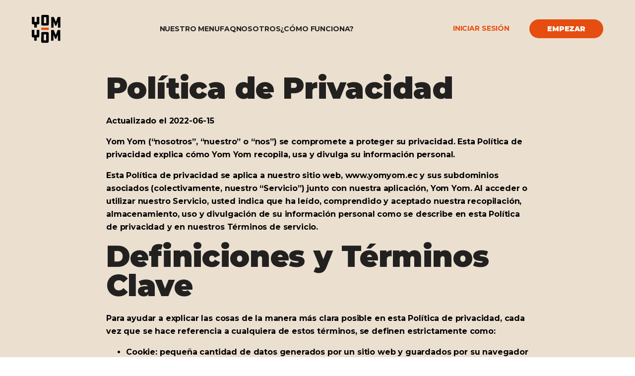

--- FILE ---
content_type: text/html; charset=utf-8
request_url: https://www.yomyom.ec/politicas-de-privacidad/
body_size: 25892
content:
<!DOCTYPE html><html lang="es"><head><meta charSet="utf-8"/><meta name="viewport" content="width=device-width"/><script type="application/ld+json">{"@context":"https://schema.org","@type":"WebSite","url":"https://www.yomyom.ec/","name":"Políticas de Privacidad | Yom Yom","description":""}</script><title>Políticas de Privacidad | Yom Yom</title><meta name="robots" content="index, follow"/><link rel="canonical" href="https://www.yomyom.ec/politicas-de-privacidad/"/><meta property="og:title" content="Políticas de Privacidad | Yom Yom"/><meta property="og:type" content="article"/><meta name="next-head-count" content="8"/><meta name="theme-color" content="#EBE0D0"/><link rel="apple-touch-icon" sizes="180x180" href="/favicon/apple-touch-icon.png"/><link rel="icon" type="image/png" sizes="32x32" href="/favicon/favicon-32x32.png"/><link rel="icon" type="image/png" sizes="16x16" href="/favicon/favicon-16x16.png"/><link rel="manifest" href="/favicon/site.webmanifest"/><link rel="mask-icon" href="/favicon/safari-pinned-tab.svg" color="#EBE0D0"/><meta name="msapplication-TileColor" content="#EBE0D0"/><link rel="preconnect" href="https://fonts.googleapis.com"/><link rel="preconnect" href="https://fonts.gstatic.com"/><style data-emotion="css-global 1dabkly">html{-webkit-font-smoothing:antialiased;-moz-osx-font-smoothing:grayscale;box-sizing:border-box;-webkit-text-size-adjust:100%;}*,*::before,*::after{box-sizing:inherit;}strong,b{font-weight:700;}body{margin:0;color:#222120;font-family:"Montserrat","Open Sans","Arial",sans-serif;font-weight:400;font-size:1rem;line-height:1.5;background-color:#fff;}@media print{body{background-color:#fff;}}body::backdrop{background-color:#fff;}</style><style data-emotion="css-global 7judpw">img,svg{max-width:100%;}.emphasis{color:#E84D0E;}*{letter-spacing:-0.01em;}h1,h2{font-weight:900;font-size:2.5rem;line-height:40px;}@media (min-width:900px){h1,h2{font-size:3.75rem;line-height:59px;}}@media (min-width:900px){h1 span,h2 span{font-size:4.25rem;line-height:75px;}}h1,h2,h3{font-weight:900;}h1 span,h2 span,h3 span{color:#EBE0D0;text-shadow:-2px 2px 0 #e64d10,2px 2px 0 #e64d10,2px -2px 0 #e64d10,-2px -2px 0 #e64d10,0px -2px 0 #e64d10;}h3{font-weight:400;font-size:2.5rem;line-height:40px;}@media (min-width:900px){h3{font-size:2.8125rem;line-height:45px;}}h1,h2,h3,h4{font-family:Montserrat,sans-serif;margin:0;}.MuiMenu-paper.MuiPaper-root{margin-top:1rem;min-width:198px;overflow:visible;}.MuiMenu-paper.MuiPaper-root .MuiList-root{background:#FFF9F0!important;border-radius:4px 0px 4px 4px;box-shadow:0px 4px 44px rgba(0, 0, 0, 0.25);padding:0;}.MuiMenu-paper.MuiPaper-root::before{content:"";display:block;position:absolute;-webkit-background-size:contain;background-size:contain;height:24px;width:24px;top:-11px;left:0.75rem;z-index:1;}.pac-container{z-index:9999;}#__next{display:-webkit-box;display:-webkit-flex;display:-ms-flexbox;display:flex;min-height:100vh;-webkit-flex-direction:column;-ms-flex-direction:column;flex-direction:column;}</style><style data-emotion="css-global via56b">.alignnone{margin:5px 20px 20px 0;}.aligncenter,div.aligncenter{display:block;margin:5px auto 5px auto;}.alignright{float:right;margin:5px 0 20px 20px;}.alignleft{float:left;margin:5px 20px 20px 0;}a img.alignright{float:right;margin:5px 0 20px 20px;}a img.alignnone{margin:5px 20px 20px 0;}a img.alignleft{float:left;margin:5px 20px 20px 0;}a img.aligncenter{display:block;margin-left:auto;margin-right:auto;}.wp-caption{background:#fff;border:1px solid #f0f0f0;max-width:96%;padding:5px 3px 10px;text-align:center;}.wp-caption.alignnone{margin:5px 20px 20px 0;}.wp-caption.alignleft{margin:5px 20px 20px 0;}.wp-caption.alignright{margin:5px 0 20px 20px;}.wp-caption img{border:0 none;height:auto;margin:0;max-width:98.5%;padding:0;width:auto;}.wp-caption p.wp-caption-text{font-size:11px;line-height:17px;margin:0;padding:0 4px 5px;}.screen-reader-text{border:0;clip:rect(1px, 1px, 1px, 1px);-webkit-clip-path:inset(50%);clip-path:inset(50%);height:1px;margin:-1px;overflow:hidden;padding:0;position:absolute!important;width:1px;word-wrap:normal!important;}.screen-reader-text:focus{background-color:#eee;clip:auto!important;-webkit-clip-path:none;clip-path:none;color:#444;display:block;font-size:1em;height:auto;left:5px;line-height:normal;padding:15px 23px 14px;-webkit-text-decoration:none;text-decoration:none;top:5px;width:auto;z-index:100000;}</style><style data-emotion="css-global 1prfaxn">@-webkit-keyframes mui-auto-fill{from{display:block;}}@keyframes mui-auto-fill{from{display:block;}}@-webkit-keyframes mui-auto-fill-cancel{from{display:block;}}@keyframes mui-auto-fill-cancel{from{display:block;}}</style><style data-emotion="css swd035 hjhekq btf1jb 1guk29 uriow1 13tqxrv rf60mn 18eqrt2 grez54 burlrh vubbuv 1tq0gzm 1u9s812 17edhb1 1hnjwyk 14qhjy3 1qsxih2 10k7qwn vb0knx r8d375 1kn1rm9 1od2b6q 1ago99h 1h77wgb pp5nrn n4lfsr 1xehbht dhlxtr 130rr4 igs3ac ihdtdm 1goj0zv ct6mj0 cauxl2 1d3bbye 2mwbgk tuxzvu 1pmmlk2 yvy04 oiam1f 17o5nyn 1fx8m19 a0y2e3 hboir5 8atqhb u7qq7e 1wlhw6s 1kk9qng 1j2l2zc 1uffmlh 1senay6 1vkuznn 1qeno7m ny27x4 1aiedvx oufjim pw7z65">.css-swd035{background-color:#fff;color:#222120;-webkit-transition:box-shadow 300ms cubic-bezier(0.4, 0, 0.2, 1) 0ms;transition:box-shadow 300ms cubic-bezier(0.4, 0, 0.2, 1) 0ms;box-shadow:none;display:-webkit-box;display:-webkit-flex;display:-ms-flexbox;display:flex;-webkit-flex-direction:column;-ms-flex-direction:column;flex-direction:column;width:100%;box-sizing:border-box;-webkit-flex-shrink:0;-ms-flex-negative:0;flex-shrink:0;position:fixed;z-index:1100;top:0;left:auto;right:0;background-color:#E84D0E;color:#fff;background-color:#EBE0D0;}@media print{.css-swd035{position:absolute;}}.css-swd035.MuiPaper-elevation4 .bordered{border-bottom:0;}.css-hjhekq{width:100%;margin-left:auto;box-sizing:border-box;margin-right:auto;display:block;padding-left:16px;padding-right:16px;padding-top:1.25rem;padding-bottom:1.25rem;-webkit-transition:0.4s ease all;transition:0.4s ease all;display:-webkit-box;display:-webkit-flex;display:-ms-flexbox;display:flex;-webkit-align-items:center;-webkit-box-align:center;-ms-flex-align:center;align-items:center;-webkit-box-pack:justify;-webkit-justify-content:space-between;justify-content:space-between;}@media (min-width:600px){.css-hjhekq{padding-left:24px;padding-right:24px;}}@media (min-width:1200px){.css-hjhekq{max-width:1200px;}}.css-btf1jb{-webkit-text-decoration:none;text-decoration:none;cursor:pointer;color:inherit;display:-webkit-box;display:-webkit-flex;display:-ms-flexbox;display:flex;-webkit-align-items:center;-webkit-box-align:center;-ms-flex-align:center;align-items:center;width:58px;}.css-btf1jb >svg{-webkit-transition:0.4s ease all;transition:0.4s ease all;width:45px;height:45px;}@media (min-width:900px){.css-btf1jb >svg{width:76px;height:76px;}}@media (min-width:0px){.css-1guk29{display:none;}}@media (min-width:900px){.css-1guk29{display:-webkit-box;display:-webkit-flex;display:-ms-flexbox;display:flex;}}.css-uriow1{-webkit-text-decoration:none;text-decoration:none;cursor:pointer;color:inherit;color:#222120;font-size:0.875rem;font-weight:700;line-height:17px;text-transform:uppercase;text-align:center;display:-webkit-box;display:-webkit-flex;display:-ms-flexbox;display:flex;-webkit-align-items:center;-webkit-box-align:center;-ms-flex-align:center;align-items:center;}.css-uriow1.primary{color:#222120;text-align:center;padding:1rem 0;}@media (min-width:900px){.css-uriow1.primary{padding:0 2rem 0 0;text-align:left;}}.css-uriow1.active{position:relative;}.css-uriow1.active:after{content:"";position:absolute;bottom:-5px;left:0;height:3px;width:100%;background-color:#E84D0E;}@media (min-width:900px){.css-uriow1:not(:last-child):not(.css-uriow1.secondary){margin-right:1.75rem;}}@media (min-width:1200px){.css-uriow1:not(:last-child):not(.css-uriow1.secondary){margin-right:2.5rem;}}@media (min-width:0px){.css-13tqxrv{display:none;}}@media (min-width:900px){.css-13tqxrv{display:block;}}.css-rf60mn{font-size:0.875rem;font-weight:700;line-height:17px;text-transform:uppercase;color:#E84D0E;text-align:center;padding:1rem 0;cursor:pointer;}.css-18eqrt2{display:-webkit-inline-box;display:-webkit-inline-flex;display:-ms-inline-flexbox;display:inline-flex;-webkit-align-items:center;-webkit-box-align:center;-ms-flex-align:center;align-items:center;-webkit-box-pack:center;-ms-flex-pack:center;-webkit-justify-content:center;justify-content:center;position:relative;box-sizing:border-box;-webkit-tap-highlight-color:transparent;background-color:transparent;outline:0;border:0;margin:0;border-radius:0;padding:0;cursor:pointer;-webkit-user-select:none;-moz-user-select:none;-ms-user-select:none;user-select:none;vertical-align:middle;-moz-appearance:none;-webkit-appearance:none;-webkit-text-decoration:none;text-decoration:none;color:inherit;font-family:"Montserrat","Open Sans","Arial",sans-serif;font-weight:500;font-size:0.875rem;line-height:1.75;text-transform:uppercase;min-width:64px;padding:6px 16px;border-radius:4px;-webkit-transition:background-color 250ms cubic-bezier(0.4, 0, 0.2, 1) 0ms,box-shadow 250ms cubic-bezier(0.4, 0, 0.2, 1) 0ms,border-color 250ms cubic-bezier(0.4, 0, 0.2, 1) 0ms,color 250ms cubic-bezier(0.4, 0, 0.2, 1) 0ms;transition:background-color 250ms cubic-bezier(0.4, 0, 0.2, 1) 0ms,box-shadow 250ms cubic-bezier(0.4, 0, 0.2, 1) 0ms,border-color 250ms cubic-bezier(0.4, 0, 0.2, 1) 0ms,color 250ms cubic-bezier(0.4, 0, 0.2, 1) 0ms;color:#fff;background-color:#E84D0E;box-shadow:0px 3px 1px -2px rgba(0,0,0,0.2),0px 2px 2px 0px rgba(0,0,0,0.14),0px 1px 5px 0px rgba(0,0,0,0.12);box-shadow:none;-webkit-transition:background-color 250ms cubic-bezier(0.4, 0, 0.2, 1) 0ms,box-shadow 250ms cubic-bezier(0.4, 0, 0.2, 1) 0ms,border-color 250ms cubic-bezier(0.4, 0, 0.2, 1) 0ms;transition:background-color 250ms cubic-bezier(0.4, 0, 0.2, 1) 0ms,box-shadow 250ms cubic-bezier(0.4, 0, 0.2, 1) 0ms,border-color 250ms cubic-bezier(0.4, 0, 0.2, 1) 0ms;color:white;background-color:#E64D10;padding:0.5em 1em;border:1px solid transparent;font-size:0.875rem;font-weight:900!important;border-radius:250px;min-height:38px;line-height:17px;letter-spacing:-0.01em;text-transform:uppercase;}.css-18eqrt2::-moz-focus-inner{border-style:none;}.css-18eqrt2.Mui-disabled{pointer-events:none;cursor:default;}@media print{.css-18eqrt2{-webkit-print-color-adjust:exact;color-adjust:exact;}}.css-18eqrt2:hover{-webkit-text-decoration:none;text-decoration:none;background-color:#EF4C52;box-shadow:0px 2px 4px -1px rgba(0,0,0,0.2),0px 4px 5px 0px rgba(0,0,0,0.14),0px 1px 10px 0px rgba(0,0,0,0.12);}@media (hover: none){.css-18eqrt2:hover{background-color:#E84D0E;}}.css-18eqrt2:active{box-shadow:0px 5px 5px -3px rgba(0,0,0,0.2),0px 8px 10px 1px rgba(0,0,0,0.14),0px 3px 14px 2px rgba(0,0,0,0.12);}.css-18eqrt2.Mui-focusVisible{box-shadow:0px 3px 5px -1px rgba(0,0,0,0.2),0px 6px 10px 0px rgba(0,0,0,0.14),0px 1px 18px 0px rgba(0,0,0,0.12);}.css-18eqrt2.Mui-disabled{color:rgba(0, 0, 0, 0.26);box-shadow:none;background-color:rgba(0, 0, 0, 0.12);}.css-18eqrt2:hover{box-shadow:none;}.css-18eqrt2.Mui-focusVisible{box-shadow:none;}.css-18eqrt2:active{box-shadow:none;}.css-18eqrt2.Mui-disabled{box-shadow:none;}.css-18eqrt2 .MuiLoadingButton-startIconLoadingStart,.css-18eqrt2 .MuiLoadingButton-endIconLoadingEnd{-webkit-transition:opacity 250ms cubic-bezier(0.4, 0, 0.2, 1) 0ms;transition:opacity 250ms cubic-bezier(0.4, 0, 0.2, 1) 0ms;opacity:0;}.css-18eqrt2.MuiLoadingButton-loading{color:transparent;}@media (min-width:900px){.css-18eqrt2{padding:0.65em 2.5em;}}.css-18eqrt2.light{background-color:white;color:#E84D0E;}.css-18eqrt2.light:hover{background-color:#E84D0E;color:white;}.css-18eqrt2.secondary-light{background-color:#F4B628;color:white;}.css-18eqrt2.secondary-light:hover{background-color:rgb(219, 163, 36);}.css-18eqrt2.darkBorder{border:1px solid #E64D10;background-color:transparent;color:#222120;}.css-18eqrt2.darkBorder:hover{background-color:#E84D0E;color:white;}.css-18eqrt2:not(.secondary-light):not(.darkBorder):not(.light):hover{background-color:rgb(208, 69, 12);}.css-18eqrt2.Mui-disabled{color:rgba(0, 0, 0, 0.26);background:lightgray;border-color:lightgray;cursor:not-allowed;}.css-18eqrt2 .MuiCircularProgress-root{width:22px!important;height:22px!important;}@media (min-width:900px){.css-18eqrt2{margin-left:2.5rem;}}@media (min-width:600px){.css-grez54{display:block;}}@media (min-width:900px){.css-grez54{display:none;}}.css-burlrh{display:-webkit-inline-box;display:-webkit-inline-flex;display:-ms-inline-flexbox;display:inline-flex;-webkit-align-items:center;-webkit-box-align:center;-ms-flex-align:center;align-items:center;-webkit-box-pack:center;-ms-flex-pack:center;-webkit-justify-content:center;justify-content:center;position:relative;box-sizing:border-box;-webkit-tap-highlight-color:transparent;background-color:transparent;outline:0;border:0;margin:0;border-radius:0;padding:0;cursor:pointer;-webkit-user-select:none;-moz-user-select:none;-ms-user-select:none;user-select:none;vertical-align:middle;-moz-appearance:none;-webkit-appearance:none;-webkit-text-decoration:none;text-decoration:none;color:inherit;text-align:center;-webkit-flex:0 0 auto;-ms-flex:0 0 auto;flex:0 0 auto;font-size:1.5rem;padding:8px;border-radius:50%;overflow:visible;color:rgba(0, 0, 0, 0.54);-webkit-transition:background-color 150ms cubic-bezier(0.4, 0, 0.2, 1) 0ms;transition:background-color 150ms cubic-bezier(0.4, 0, 0.2, 1) 0ms;color:black;}.css-burlrh::-moz-focus-inner{border-style:none;}.css-burlrh.Mui-disabled{pointer-events:none;cursor:default;}@media print{.css-burlrh{-webkit-print-color-adjust:exact;color-adjust:exact;}}.css-burlrh:hover{background-color:rgba(0, 0, 0, 0.04);}@media (hover: none){.css-burlrh:hover{background-color:transparent;}}.css-burlrh.Mui-disabled{background-color:transparent;color:rgba(0, 0, 0, 0.26);}.css-vubbuv{-webkit-user-select:none;-moz-user-select:none;-ms-user-select:none;user-select:none;width:1em;height:1em;display:inline-block;fill:currentColor;-webkit-flex-shrink:0;-ms-flex-negative:0;flex-shrink:0;-webkit-transition:fill 200ms cubic-bezier(0.4, 0, 0.2, 1) 0ms;transition:fill 200ms cubic-bezier(0.4, 0, 0.2, 1) 0ms;font-size:1.5rem;}.css-1tq0gzm{position:relative;display:-webkit-box;display:-webkit-flex;display:-ms-flexbox;display:flex;-webkit-flex:1;-ms-flex:1;flex:1;-webkit-flex-direction:column;-ms-flex-direction:column;flex-direction:column;padding-top:116px;background-color:#EBE0D0;}.css-1u9s812{position:relative;padding-top:5em;padding-bottom:5em;background-color:#EBE0D0;padding:0;}.css-17edhb1{width:100%;margin-left:auto;box-sizing:border-box;margin-right:auto;display:block;padding-left:16px;padding-right:16px;padding-top:2em;padding-bottom:2em;}@media (min-width:600px){.css-17edhb1{padding-left:24px;padding-right:24px;}}@media (min-width:900px){.css-17edhb1{max-width:900px;}}.css-17edhb1 h1{margin-bottom:1.5rem;}rem@media (max-width:899.95px){.css-17edhb1 h1{line-height:2rem;}}.css-17edhb1 a{color:#13AFB3;}.css-17edhb1 p,.css-17edhb1 li{font-size:1rem;font-family:Montserrat,sans-serif;line-height:1.625rem;color:#000000;font-weight:bold;}.css-17edhb1 p strong,.css-17edhb1 li strong{font-size:1.125rem;line-height:1.5rem;color:#E64D10;}.css-1hnjwyk{padding-bottom:1.5em;background-color:#F3EEE2;}.css-14qhjy3{position:relative;padding-top:5em;padding-bottom:5em;background-color:#F3EEE2;padding:0;position:relative;}@media (min-width:600px){.css-14qhjy3{padding-bottom:1em;padding-top:0;}}.css-14qhjy3:after{position:absolute;background-color:#F3EEE2;content:"";display:block;height:50%;width:100%;bottom:0;z-index:1;}.css-1qsxih2{width:100%;margin-left:auto;box-sizing:border-box;margin-right:auto;display:block;padding-left:16px;padding-right:16px;}@media (min-width:600px){.css-1qsxih2{padding-left:24px;padding-right:24px;}}@media (min-width:1200px){.css-1qsxih2{max-width:1200px;}}.css-10k7qwn{padding:2rem 1rem;background-color:#13AFB3;box-shadow:-10px 10px 0px rgba(0, 0, 0, 0.1);border-radius:5px;z-index:2;position:relative;}@media (min-width:900px){.css-10k7qwn{padding:2.75rem 5rem;}}.css-vb0knx{box-sizing:border-box;display:-webkit-box;display:-webkit-flex;display:-ms-flexbox;display:flex;-webkit-box-flex-wrap:wrap;-webkit-flex-wrap:wrap;-ms-flex-wrap:wrap;flex-wrap:wrap;width:100%;-webkit-flex-direction:row;-ms-flex-direction:row;flex-direction:row;}@media (min-width:0px){.css-vb0knx{margin-top:-24px;}.css-vb0knx>.MuiGrid-item{padding-top:24px;}}@media (min-width:600px){.css-vb0knx{margin-top:-8px;}.css-vb0knx>.MuiGrid-item{padding-top:8px;}}@media (min-width:900px){.css-vb0knx{margin-top:-40px;}.css-vb0knx>.MuiGrid-item{padding-top:40px;}}@media (min-width:0px){.css-vb0knx{width:calc(100% + 24px);margin-left:-24px;}.css-vb0knx>.MuiGrid-item{padding-left:24px;}}@media (min-width:600px){.css-vb0knx{width:calc(100% + 8px);margin-left:-8px;}.css-vb0knx>.MuiGrid-item{padding-left:8px;}}@media (min-width:900px){.css-vb0knx{width:calc(100% + 40px);margin-left:-40px;}.css-vb0knx>.MuiGrid-item{padding-left:40px;}}.css-r8d375{box-sizing:border-box;margin:0;-webkit-flex-direction:row;-ms-flex-direction:row;flex-direction:row;-webkit-flex-basis:100%;-ms-flex-preferred-size:100%;flex-basis:100%;-webkit-box-flex:0;-webkit-flex-grow:0;-ms-flex-positive:0;flex-grow:0;max-width:100%;}@media (min-width:600px){.css-r8d375{-webkit-flex-basis:41.666667%;-ms-flex-preferred-size:41.666667%;flex-basis:41.666667%;-webkit-box-flex:0;-webkit-flex-grow:0;-ms-flex-positive:0;flex-grow:0;max-width:41.666667%;}}@media (min-width:900px){.css-r8d375{-webkit-flex-basis:0;-ms-flex-preferred-size:0;flex-basis:0;-webkit-box-flex:1;-webkit-flex-grow:1;-ms-flex-positive:1;flex-grow:1;max-width:100%;}}@media (min-width:1200px){.css-r8d375{-webkit-flex-basis:0;-ms-flex-preferred-size:0;flex-basis:0;-webkit-box-flex:1;-webkit-flex-grow:1;-ms-flex-positive:1;flex-grow:1;max-width:100%;}}@media (min-width:1536px){.css-r8d375{-webkit-flex-basis:0;-ms-flex-preferred-size:0;flex-basis:0;-webkit-box-flex:1;-webkit-flex-grow:1;-ms-flex-positive:1;flex-grow:1;max-width:100%;}}.css-1kn1rm9{color:#F4B628;font-size:1.75rem;line-height:34px;letter-spacing:-0.01em;}.css-1kn1rm9.subtitle{color:white;}.css-1od2b6q{box-sizing:border-box;margin:0;-webkit-flex-direction:row;-ms-flex-direction:row;flex-direction:row;-webkit-flex-basis:100%;-ms-flex-preferred-size:100%;flex-basis:100%;-webkit-box-flex:0;-webkit-flex-grow:0;-ms-flex-positive:0;flex-grow:0;max-width:100%;-webkit-align-items:center;-webkit-box-align:center;-ms-flex-align:center;align-items:center;display:-webkit-box;display:-webkit-flex;display:-ms-flexbox;display:flex;}@media (min-width:600px){.css-1od2b6q{-webkit-flex-basis:0;-ms-flex-preferred-size:0;flex-basis:0;-webkit-box-flex:1;-webkit-flex-grow:1;-ms-flex-positive:1;flex-grow:1;max-width:100%;}}@media (min-width:900px){.css-1od2b6q{-webkit-flex-basis:0;-ms-flex-preferred-size:0;flex-basis:0;-webkit-box-flex:1;-webkit-flex-grow:1;-ms-flex-positive:1;flex-grow:1;max-width:100%;}}@media (min-width:1200px){.css-1od2b6q{-webkit-flex-basis:0;-ms-flex-preferred-size:0;flex-basis:0;-webkit-box-flex:1;-webkit-flex-grow:1;-ms-flex-positive:1;flex-grow:1;max-width:100%;}}@media (min-width:1536px){.css-1od2b6q{-webkit-flex-basis:0;-ms-flex-preferred-size:0;flex-basis:0;-webkit-box-flex:1;-webkit-flex-grow:1;-ms-flex-positive:1;flex-grow:1;max-width:100%;}}.css-1ago99h{width:100%;}.css-1h77wgb{box-sizing:border-box;display:-webkit-box;display:-webkit-flex;display:-ms-flexbox;display:flex;-webkit-box-flex-wrap:wrap;-webkit-flex-wrap:wrap;-ms-flex-wrap:wrap;flex-wrap:wrap;width:100%;-webkit-flex-direction:row;-ms-flex-direction:row;flex-direction:row;margin-top:-24px;width:calc(100% + 24px);margin-left:-24px;}.css-1h77wgb>.MuiGrid-item{padding-top:24px;}.css-1h77wgb>.MuiGrid-item{padding-left:24px;}.css-pp5nrn{box-sizing:border-box;margin:0;-webkit-flex-direction:row;-ms-flex-direction:row;flex-direction:row;-webkit-flex-basis:100%;-ms-flex-preferred-size:100%;flex-basis:100%;-webkit-box-flex:0;-webkit-flex-grow:0;-ms-flex-positive:0;flex-grow:0;max-width:100%;}@media (min-width:600px){.css-pp5nrn{-webkit-flex-basis:0;-ms-flex-preferred-size:0;flex-basis:0;-webkit-box-flex:1;-webkit-flex-grow:1;-ms-flex-positive:1;flex-grow:1;max-width:100%;}}@media (min-width:900px){.css-pp5nrn{-webkit-flex-basis:0;-ms-flex-preferred-size:0;flex-basis:0;-webkit-box-flex:1;-webkit-flex-grow:1;-ms-flex-positive:1;flex-grow:1;max-width:100%;}}@media (min-width:1200px){.css-pp5nrn{-webkit-flex-basis:0;-ms-flex-preferred-size:0;flex-basis:0;-webkit-box-flex:1;-webkit-flex-grow:1;-ms-flex-positive:1;flex-grow:1;max-width:100%;}}@media (min-width:1536px){.css-pp5nrn{-webkit-flex-basis:0;-ms-flex-preferred-size:0;flex-basis:0;-webkit-box-flex:1;-webkit-flex-grow:1;-ms-flex-positive:1;flex-grow:1;max-width:100%;}}.css-n4lfsr.margin-top{margin-top:1em;}.css-n4lfsr.text-area .MuiOutlinedInput-root{border-radius:20px;padding-top:0.5em;padding-bottom:0.5em;}.css-n4lfsr.text-area input{padding:0em 1em;}.css-n4lfsr.border-radius-8 .MuiInputBase-multiline{border-radius:8px;}.css-n4lfsr .MuiFormHelperText-root{position:absolute;bottom:-25px;}.css-1xehbht{display:-webkit-inline-box;display:-webkit-inline-flex;display:-ms-inline-flexbox;display:inline-flex;-webkit-flex-direction:column;-ms-flex-direction:column;flex-direction:column;position:relative;min-width:0;padding:0;margin:0;border:0;vertical-align:top;font-weight:500;font-size:1rem;line-height:19px;letter-spacing:-0.01em;width:100%;}.css-1xehbht .MuiInputLabel-root{color:#000000;padding:0 0.5rem;opacity:0.5;}.css-1xehbht .MuiOutlinedInput-root{border-radius:250px;}.css-1xehbht .MuiOutlinedInput-notchedOutline{border-color:#000000;}.css-1xehbht .Mui-focused fieldset{border-color:#000000!important;}.css-1xehbht .Mui-focused.Mui-error fieldset{border-color:#E84D0E!important;}.css-1xehbht .MuiInputLabel-root{color:#ffffff!important;}.css-1xehbht .MuiOutlinedInput-input{color:#ffffff!important;}.css-1xehbht .MuiOutlinedInput-notchedOutline{border-color:#ffffff!important;}.css-1xehbht fieldset{border-color:#ffffff!important;}.css-1xehbht .Mui-focused fieldset{border-color:#ffffff!important;}.css-dhlxtr{font-family:"Montserrat","Open Sans","Arial",sans-serif;font-weight:400;font-size:1rem;line-height:1.4375em;color:#222120;box-sizing:border-box;position:relative;cursor:text;display:-webkit-inline-box;display:-webkit-inline-flex;display:-ms-inline-flexbox;display:inline-flex;-webkit-align-items:center;-webkit-box-align:center;-ms-flex-align:center;align-items:center;position:relative;border-radius:4px;}.css-dhlxtr.Mui-disabled{color:#10355A;cursor:default;}.css-dhlxtr:hover .MuiOutlinedInput-notchedOutline{border-color:#222120;}@media (hover: none){.css-dhlxtr:hover .MuiOutlinedInput-notchedOutline{border-color:rgba(0, 0, 0, 0.23);}}.css-dhlxtr.Mui-focused .MuiOutlinedInput-notchedOutline{border-color:#E84D0E;border-width:2px;}.css-dhlxtr.Mui-error .MuiOutlinedInput-notchedOutline{border-color:#d32f2f;}.css-dhlxtr.Mui-disabled .MuiOutlinedInput-notchedOutline{border-color:rgba(0, 0, 0, 0.26);}.css-130rr4{font:inherit;letter-spacing:inherit;color:currentColor;padding:4px 0 5px;border:0;box-sizing:content-box;background:none;height:1.4375em;margin:0;-webkit-tap-highlight-color:transparent;display:block;min-width:0;width:100%;-webkit-animation-name:mui-auto-fill-cancel;animation-name:mui-auto-fill-cancel;-webkit-animation-duration:10ms;animation-duration:10ms;padding-top:1px;padding:8.5px 14px;}.css-130rr4::-webkit-input-placeholder{color:currentColor;opacity:0.42;-webkit-transition:opacity 200ms cubic-bezier(0.4, 0, 0.2, 1) 0ms;transition:opacity 200ms cubic-bezier(0.4, 0, 0.2, 1) 0ms;}.css-130rr4::-moz-placeholder{color:currentColor;opacity:0.42;-webkit-transition:opacity 200ms cubic-bezier(0.4, 0, 0.2, 1) 0ms;transition:opacity 200ms cubic-bezier(0.4, 0, 0.2, 1) 0ms;}.css-130rr4:-ms-input-placeholder{color:currentColor;opacity:0.42;-webkit-transition:opacity 200ms cubic-bezier(0.4, 0, 0.2, 1) 0ms;transition:opacity 200ms cubic-bezier(0.4, 0, 0.2, 1) 0ms;}.css-130rr4::-ms-input-placeholder{color:currentColor;opacity:0.42;-webkit-transition:opacity 200ms cubic-bezier(0.4, 0, 0.2, 1) 0ms;transition:opacity 200ms cubic-bezier(0.4, 0, 0.2, 1) 0ms;}.css-130rr4:focus{outline:0;}.css-130rr4:invalid{box-shadow:none;}.css-130rr4::-webkit-search-decoration{-webkit-appearance:none;}label[data-shrink=false]+.MuiInputBase-formControl .css-130rr4::-webkit-input-placeholder{opacity:0!important;}label[data-shrink=false]+.MuiInputBase-formControl .css-130rr4::-moz-placeholder{opacity:0!important;}label[data-shrink=false]+.MuiInputBase-formControl .css-130rr4:-ms-input-placeholder{opacity:0!important;}label[data-shrink=false]+.MuiInputBase-formControl .css-130rr4::-ms-input-placeholder{opacity:0!important;}label[data-shrink=false]+.MuiInputBase-formControl .css-130rr4:focus::-webkit-input-placeholder{opacity:0.42;}label[data-shrink=false]+.MuiInputBase-formControl .css-130rr4:focus::-moz-placeholder{opacity:0.42;}label[data-shrink=false]+.MuiInputBase-formControl .css-130rr4:focus:-ms-input-placeholder{opacity:0.42;}label[data-shrink=false]+.MuiInputBase-formControl .css-130rr4:focus::-ms-input-placeholder{opacity:0.42;}.css-130rr4.Mui-disabled{opacity:1;-webkit-text-fill-color:#10355A;}.css-130rr4:-webkit-autofill{-webkit-animation-duration:5000s;animation-duration:5000s;-webkit-animation-name:mui-auto-fill;animation-name:mui-auto-fill;}.css-130rr4:-webkit-autofill{border-radius:inherit;}.css-igs3ac{text-align:left;position:absolute;bottom:0;right:0;top:-5px;left:0;margin:0;padding:0 8px;pointer-events:none;border-radius:inherit;border-style:solid;border-width:1px;overflow:hidden;min-width:0%;border-color:rgba(0, 0, 0, 0.23);}.css-ihdtdm{float:unset;width:auto;overflow:hidden;padding:0;line-height:11px;-webkit-transition:width 150ms cubic-bezier(0.0, 0, 0.2, 1) 0ms;transition:width 150ms cubic-bezier(0.0, 0, 0.2, 1) 0ms;}.css-1goj0zv{box-sizing:border-box;margin:0;-webkit-flex-direction:row;-ms-flex-direction:row;flex-direction:row;-webkit-flex-basis:100%;-ms-flex-preferred-size:100%;flex-basis:100%;-webkit-box-flex:0;-webkit-flex-grow:0;-ms-flex-positive:0;flex-grow:0;max-width:100%;display:-webkit-box;display:-webkit-flex;display:-ms-flexbox;display:flex;-webkit-align-items:flex-end;-webkit-box-align:flex-end;-ms-flex-align:flex-end;align-items:flex-end;}@media (min-width:600px){.css-1goj0zv{-webkit-flex-basis:0;-ms-flex-preferred-size:0;flex-basis:0;-webkit-box-flex:1;-webkit-flex-grow:1;-ms-flex-positive:1;flex-grow:1;max-width:100%;}}@media (min-width:900px){.css-1goj0zv{-webkit-flex-basis:0;-ms-flex-preferred-size:0;flex-basis:0;-webkit-box-flex:1;-webkit-flex-grow:1;-ms-flex-positive:1;flex-grow:1;max-width:100%;}}@media (min-width:1200px){.css-1goj0zv{-webkit-flex-basis:0;-ms-flex-preferred-size:0;flex-basis:0;-webkit-box-flex:1;-webkit-flex-grow:1;-ms-flex-positive:1;flex-grow:1;max-width:100%;}}@media (min-width:1536px){.css-1goj0zv{-webkit-flex-basis:0;-ms-flex-preferred-size:0;flex-basis:0;-webkit-box-flex:1;-webkit-flex-grow:1;-ms-flex-positive:1;flex-grow:1;max-width:100%;}}@media (min-width:600px){.css-1goj0zv{max-width:100px!important;}}@media (min-width:900px){.css-1goj0zv{max-width:140px!important;}}.css-ct6mj0{display:-webkit-inline-box;display:-webkit-inline-flex;display:-ms-inline-flexbox;display:inline-flex;-webkit-align-items:center;-webkit-box-align:center;-ms-flex-align:center;align-items:center;-webkit-box-pack:center;-ms-flex-pack:center;-webkit-justify-content:center;justify-content:center;position:relative;box-sizing:border-box;-webkit-tap-highlight-color:transparent;background-color:transparent;outline:0;border:0;margin:0;border-radius:0;padding:0;cursor:pointer;-webkit-user-select:none;-moz-user-select:none;-ms-user-select:none;user-select:none;vertical-align:middle;-moz-appearance:none;-webkit-appearance:none;-webkit-text-decoration:none;text-decoration:none;color:inherit;font-family:"Montserrat","Open Sans","Arial",sans-serif;font-weight:500;font-size:0.875rem;line-height:1.75;text-transform:uppercase;min-width:64px;padding:6px 16px;border-radius:4px;-webkit-transition:background-color 250ms cubic-bezier(0.4, 0, 0.2, 1) 0ms,box-shadow 250ms cubic-bezier(0.4, 0, 0.2, 1) 0ms,border-color 250ms cubic-bezier(0.4, 0, 0.2, 1) 0ms,color 250ms cubic-bezier(0.4, 0, 0.2, 1) 0ms;transition:background-color 250ms cubic-bezier(0.4, 0, 0.2, 1) 0ms,box-shadow 250ms cubic-bezier(0.4, 0, 0.2, 1) 0ms,border-color 250ms cubic-bezier(0.4, 0, 0.2, 1) 0ms,color 250ms cubic-bezier(0.4, 0, 0.2, 1) 0ms;color:#fff;background-color:#E84D0E;box-shadow:0px 3px 1px -2px rgba(0,0,0,0.2),0px 2px 2px 0px rgba(0,0,0,0.14),0px 1px 5px 0px rgba(0,0,0,0.12);width:100%;box-shadow:none;-webkit-transition:background-color 250ms cubic-bezier(0.4, 0, 0.2, 1) 0ms,box-shadow 250ms cubic-bezier(0.4, 0, 0.2, 1) 0ms,border-color 250ms cubic-bezier(0.4, 0, 0.2, 1) 0ms;transition:background-color 250ms cubic-bezier(0.4, 0, 0.2, 1) 0ms,box-shadow 250ms cubic-bezier(0.4, 0, 0.2, 1) 0ms,border-color 250ms cubic-bezier(0.4, 0, 0.2, 1) 0ms;color:white;background-color:#E64D10;padding:0.5em 1em;border:1px solid transparent;font-size:0.875rem;font-weight:900!important;border-radius:250px;min-height:38px;line-height:17px;letter-spacing:-0.01em;text-transform:uppercase;}.css-ct6mj0::-moz-focus-inner{border-style:none;}.css-ct6mj0.Mui-disabled{pointer-events:none;cursor:default;}@media print{.css-ct6mj0{-webkit-print-color-adjust:exact;color-adjust:exact;}}.css-ct6mj0:hover{-webkit-text-decoration:none;text-decoration:none;background-color:#EF4C52;box-shadow:0px 2px 4px -1px rgba(0,0,0,0.2),0px 4px 5px 0px rgba(0,0,0,0.14),0px 1px 10px 0px rgba(0,0,0,0.12);}@media (hover: none){.css-ct6mj0:hover{background-color:#E84D0E;}}.css-ct6mj0:active{box-shadow:0px 5px 5px -3px rgba(0,0,0,0.2),0px 8px 10px 1px rgba(0,0,0,0.14),0px 3px 14px 2px rgba(0,0,0,0.12);}.css-ct6mj0.Mui-focusVisible{box-shadow:0px 3px 5px -1px rgba(0,0,0,0.2),0px 6px 10px 0px rgba(0,0,0,0.14),0px 1px 18px 0px rgba(0,0,0,0.12);}.css-ct6mj0.Mui-disabled{color:rgba(0, 0, 0, 0.26);box-shadow:none;background-color:rgba(0, 0, 0, 0.12);}.css-ct6mj0:hover{box-shadow:none;}.css-ct6mj0.Mui-focusVisible{box-shadow:none;}.css-ct6mj0:active{box-shadow:none;}.css-ct6mj0.Mui-disabled{box-shadow:none;}.css-ct6mj0 .MuiLoadingButton-startIconLoadingStart,.css-ct6mj0 .MuiLoadingButton-endIconLoadingEnd{-webkit-transition:opacity 250ms cubic-bezier(0.4, 0, 0.2, 1) 0ms;transition:opacity 250ms cubic-bezier(0.4, 0, 0.2, 1) 0ms;opacity:0;}.css-ct6mj0.MuiLoadingButton-loading{color:transparent;}@media (min-width:900px){.css-ct6mj0{padding:0.65em 2.5em;}}.css-ct6mj0.light{background-color:white;color:#E84D0E;}.css-ct6mj0.light:hover{background-color:#E84D0E;color:white;}.css-ct6mj0.secondary-light{background-color:#F4B628;color:white;}.css-ct6mj0.secondary-light:hover{background-color:rgb(219, 163, 36);}.css-ct6mj0.darkBorder{border:1px solid #E64D10;background-color:transparent;color:#222120;}.css-ct6mj0.darkBorder:hover{background-color:#E84D0E;color:white;}.css-ct6mj0:not(.secondary-light):not(.darkBorder):not(.light):hover{background-color:rgb(208, 69, 12);}.css-ct6mj0.Mui-disabled{color:rgba(0, 0, 0, 0.26);background:lightgray;border-color:lightgray;cursor:not-allowed;}.css-ct6mj0 .MuiCircularProgress-root{width:22px!important;height:22px!important;}.css-cauxl2{width:100%;margin-left:auto;box-sizing:border-box;margin-right:auto;display:block;padding-left:16px;padding-right:16px;padding-top:2rem;}@media (min-width:600px){.css-cauxl2{padding-left:24px;padding-right:24px;}}@media (min-width:1200px){.css-cauxl2{max-width:1200px;}}.css-1d3bbye{box-sizing:border-box;display:-webkit-box;display:-webkit-flex;display:-ms-flexbox;display:flex;-webkit-box-flex-wrap:wrap;-webkit-flex-wrap:wrap;-ms-flex-wrap:wrap;flex-wrap:wrap;width:100%;-webkit-flex-direction:row;-ms-flex-direction:row;flex-direction:row;}.css-2mwbgk{box-sizing:border-box;margin:0;-webkit-flex-direction:row;-ms-flex-direction:row;flex-direction:row;-webkit-flex-basis:100%;-ms-flex-preferred-size:100%;flex-basis:100%;-webkit-box-flex:0;-webkit-flex-grow:0;-ms-flex-positive:0;flex-grow:0;max-width:100%;}@media (min-width:600px){.css-2mwbgk{-webkit-flex-basis:83.333333%;-ms-flex-preferred-size:83.333333%;flex-basis:83.333333%;-webkit-box-flex:0;-webkit-flex-grow:0;-ms-flex-positive:0;flex-grow:0;max-width:83.333333%;}}@media (min-width:900px){.css-2mwbgk{-webkit-flex-basis:83.333333%;-ms-flex-preferred-size:83.333333%;flex-basis:83.333333%;-webkit-box-flex:0;-webkit-flex-grow:0;-ms-flex-positive:0;flex-grow:0;max-width:83.333333%;}}@media (min-width:1200px){.css-2mwbgk{-webkit-flex-basis:83.333333%;-ms-flex-preferred-size:83.333333%;flex-basis:83.333333%;-webkit-box-flex:0;-webkit-flex-grow:0;-ms-flex-positive:0;flex-grow:0;max-width:83.333333%;}}@media (min-width:1536px){.css-2mwbgk{-webkit-flex-basis:83.333333%;-ms-flex-preferred-size:83.333333%;flex-basis:83.333333%;-webkit-box-flex:0;-webkit-flex-grow:0;-ms-flex-positive:0;flex-grow:0;max-width:83.333333%;}}.css-tuxzvu{box-sizing:border-box;display:-webkit-box;display:-webkit-flex;display:-ms-flexbox;display:flex;-webkit-box-flex-wrap:wrap;-webkit-flex-wrap:wrap;-ms-flex-wrap:wrap;flex-wrap:wrap;width:100%;-webkit-flex-direction:row;-ms-flex-direction:row;flex-direction:row;margin-top:-8px;width:calc(100% + 8px);margin-left:-8px;}.css-tuxzvu>.MuiGrid-item{padding-top:8px;}.css-tuxzvu>.MuiGrid-item{padding-left:8px;}.css-1pmmlk2{box-sizing:border-box;margin:0;-webkit-flex-direction:row;-ms-flex-direction:row;flex-direction:row;-webkit-flex-basis:100%;-ms-flex-preferred-size:100%;flex-basis:100%;-webkit-box-flex:0;-webkit-flex-grow:0;-ms-flex-positive:0;flex-grow:0;max-width:100%;}@media (min-width:600px){.css-1pmmlk2{-webkit-flex-basis:50%;-ms-flex-preferred-size:50%;flex-basis:50%;-webkit-box-flex:0;-webkit-flex-grow:0;-ms-flex-positive:0;flex-grow:0;max-width:50%;}}@media (min-width:900px){.css-1pmmlk2{-webkit-flex-basis:25%;-ms-flex-preferred-size:25%;flex-basis:25%;-webkit-box-flex:0;-webkit-flex-grow:0;-ms-flex-positive:0;flex-grow:0;max-width:25%;}}@media (min-width:1200px){.css-1pmmlk2{-webkit-flex-basis:25%;-ms-flex-preferred-size:25%;flex-basis:25%;-webkit-box-flex:0;-webkit-flex-grow:0;-ms-flex-positive:0;flex-grow:0;max-width:25%;}}@media (min-width:1536px){.css-1pmmlk2{-webkit-flex-basis:25%;-ms-flex-preferred-size:25%;flex-basis:25%;-webkit-box-flex:0;-webkit-flex-grow:0;-ms-flex-positive:0;flex-grow:0;max-width:25%;}}.css-yvy04{background-color:#fff;color:#222120;-webkit-transition:box-shadow 300ms cubic-bezier(0.4, 0, 0.2, 1) 0ms;transition:box-shadow 300ms cubic-bezier(0.4, 0, 0.2, 1) 0ms;border-radius:4px;box-shadow:0px 2px 1px -1px rgba(0,0,0,0.2),0px 1px 1px 0px rgba(0,0,0,0.14),0px 1px 3px 0px rgba(0,0,0,0.12);position:relative;-webkit-transition:margin 150ms cubic-bezier(0.4, 0, 0.2, 1) 0ms;transition:margin 150ms cubic-bezier(0.4, 0, 0.2, 1) 0ms;overflow-anchor:none;border-radius:0;border-radius:0!important;border-bottom:1px solid rgba(34, 33, 32, 0.38);box-shadow:none;background-color:transparent;}.css-yvy04:before{position:absolute;left:0;top:-1px;right:0;height:1px;content:"";opacity:1;background-color:rgba(0, 0, 0, 0.12);-webkit-transition:opacity 150ms cubic-bezier(0.4, 0, 0.2, 1) 0ms,background-color 150ms cubic-bezier(0.4, 0, 0.2, 1) 0ms;transition:opacity 150ms cubic-bezier(0.4, 0, 0.2, 1) 0ms,background-color 150ms cubic-bezier(0.4, 0, 0.2, 1) 0ms;}.css-yvy04:first-of-type:before{display:none;}.css-yvy04.Mui-expanded:before{opacity:0;}.css-yvy04.Mui-expanded:first-of-type{margin-top:0;}.css-yvy04.Mui-expanded:last-of-type{margin-bottom:0;}.css-yvy04.Mui-expanded+.css-yvy04.Mui-expanded:before{display:none;}.css-yvy04.Mui-disabled{background-color:rgba(0, 0, 0, 0.12);}.css-yvy04:first-of-type{border-top-left-radius:4px;border-top-right-radius:4px;}.css-yvy04:last-of-type{border-bottom-left-radius:4px;border-bottom-right-radius:4px;}@supports (-ms-ime-align: auto){.css-yvy04:last-of-type{border-bottom-left-radius:0;border-bottom-right-radius:0;}}.css-yvy04.Mui-expanded{margin:16px 0;}.css-yvy04 .Mui-expanded{margin-bottom:0!important;padding-bottom:0!important;}.css-yvy04 .MuiAccordionDetails-root{padding-left:0;}.css-oiam1f{display:-webkit-inline-box;display:-webkit-inline-flex;display:-ms-inline-flexbox;display:inline-flex;-webkit-align-items:center;-webkit-box-align:center;-ms-flex-align:center;align-items:center;-webkit-box-pack:center;-ms-flex-pack:center;-webkit-justify-content:center;justify-content:center;position:relative;box-sizing:border-box;-webkit-tap-highlight-color:transparent;background-color:transparent;outline:0;border:0;margin:0;border-radius:0;padding:0;cursor:pointer;-webkit-user-select:none;-moz-user-select:none;-ms-user-select:none;user-select:none;vertical-align:middle;-moz-appearance:none;-webkit-appearance:none;-webkit-text-decoration:none;text-decoration:none;color:inherit;display:-webkit-box;display:-webkit-flex;display:-ms-flexbox;display:flex;min-height:48px;padding:0px 16px;-webkit-transition:min-height 150ms cubic-bezier(0.4, 0, 0.2, 1) 0ms,background-color 150ms cubic-bezier(0.4, 0, 0.2, 1) 0ms;transition:min-height 150ms cubic-bezier(0.4, 0, 0.2, 1) 0ms,background-color 150ms cubic-bezier(0.4, 0, 0.2, 1) 0ms;padding-left:0;padding-right:0.5rem;}.css-oiam1f::-moz-focus-inner{border-style:none;}.css-oiam1f.Mui-disabled{pointer-events:none;cursor:default;}@media print{.css-oiam1f{-webkit-print-color-adjust:exact;color-adjust:exact;}}.css-oiam1f.Mui-focusVisible{background-color:rgba(0, 0, 0, 0.12);}.css-oiam1f.Mui-disabled{opacity:0.38;}.css-oiam1f:hover:not(.Mui-disabled){cursor:pointer;}.css-oiam1f.Mui-expanded{min-height:64px;}.css-oiam1f h3{font-family:Montserrat,sans-serif;font-size:1.125rem;font-weight:700;}@media (min-width:900px){.css-oiam1f{padding-bottom:1rem;}}.css-17o5nyn{display:-webkit-box;display:-webkit-flex;display:-ms-flexbox;display:flex;-webkit-box-flex:1;-webkit-flex-grow:1;-ms-flex-positive:1;flex-grow:1;margin:12px 0;-webkit-transition:margin 150ms cubic-bezier(0.4, 0, 0.2, 1) 0ms;transition:margin 150ms cubic-bezier(0.4, 0, 0.2, 1) 0ms;}.css-17o5nyn.Mui-expanded{margin:20px 0;}.css-1fx8m19{display:-webkit-box;display:-webkit-flex;display:-ms-flexbox;display:flex;color:rgba(0, 0, 0, 0.54);-webkit-transform:rotate(0deg);-moz-transform:rotate(0deg);-ms-transform:rotate(0deg);transform:rotate(0deg);-webkit-transition:-webkit-transform 150ms cubic-bezier(0.4, 0, 0.2, 1) 0ms;transition:transform 150ms cubic-bezier(0.4, 0, 0.2, 1) 0ms;}.css-1fx8m19.Mui-expanded{-webkit-transform:rotate(180deg);-moz-transform:rotate(180deg);-ms-transform:rotate(180deg);transform:rotate(180deg);}.css-a0y2e3{height:0;overflow:hidden;-webkit-transition:height 300ms cubic-bezier(0.4, 0, 0.2, 1) 0ms;transition:height 300ms cubic-bezier(0.4, 0, 0.2, 1) 0ms;visibility:hidden;}.css-hboir5{display:-webkit-box;display:-webkit-flex;display:-ms-flexbox;display:flex;width:100%;}.css-8atqhb{width:100%;}.css-u7qq7e{padding:8px 16px 16px;}.css-1wlhw6s{-webkit-text-decoration:none;text-decoration:none;cursor:pointer;color:inherit;display:block;color:#222120;opacity:0.5;font-size:1rem;font-weight:400;line-height:140%;}.css-1wlhw6s:not(:last-child){padding-bottom:1.25rem;}.css-1kk9qng{box-sizing:border-box;margin:0;-webkit-flex-direction:row;-ms-flex-direction:row;flex-direction:row;-webkit-flex-basis:50%;-ms-flex-preferred-size:50%;flex-basis:50%;-webkit-box-flex:0;-webkit-flex-grow:0;-ms-flex-positive:0;flex-grow:0;max-width:50%;-webkit-box-pack:start;-ms-flex-pack:start;-webkit-justify-content:flex-start;justify-content:flex-start;display:-webkit-box;display:-webkit-flex;display:-ms-flexbox;display:flex;margin:0 0 1rem 0;}@media (min-width:600px){.css-1kk9qng{-webkit-flex-basis:16.666667%;-ms-flex-preferred-size:16.666667%;flex-basis:16.666667%;-webkit-box-flex:0;-webkit-flex-grow:0;-ms-flex-positive:0;flex-grow:0;max-width:16.666667%;}}@media (min-width:900px){.css-1kk9qng{-webkit-flex-basis:16.666667%;-ms-flex-preferred-size:16.666667%;flex-basis:16.666667%;-webkit-box-flex:0;-webkit-flex-grow:0;-ms-flex-positive:0;flex-grow:0;max-width:16.666667%;}}@media (min-width:1200px){.css-1kk9qng{-webkit-flex-basis:16.666667%;-ms-flex-preferred-size:16.666667%;flex-basis:16.666667%;-webkit-box-flex:0;-webkit-flex-grow:0;-ms-flex-positive:0;flex-grow:0;max-width:16.666667%;}}@media (min-width:1536px){.css-1kk9qng{-webkit-flex-basis:16.666667%;-ms-flex-preferred-size:16.666667%;flex-basis:16.666667%;-webkit-box-flex:0;-webkit-flex-grow:0;-ms-flex-positive:0;flex-grow:0;max-width:16.666667%;}}.css-1kk9qng a{font-size:0.875rem;}@media (max-width:599.95px){.css-1kk9qng{margin:2rem 0;}}.css-1j2l2zc{-webkit-text-decoration:none;text-decoration:none;cursor:pointer;color:inherit;}.css-1uffmlh{width:65px;}@media (min-width:900px){.css-1uffmlh{width:72px;}}.css-1senay6{box-sizing:border-box;margin:0;-webkit-flex-direction:row;-ms-flex-direction:row;flex-direction:row;-webkit-flex-basis:50%;-ms-flex-preferred-size:50%;flex-basis:50%;-webkit-box-flex:0;-webkit-flex-grow:0;-ms-flex-positive:0;flex-grow:0;max-width:50%;-webkit-align-items:center;-webkit-box-align:center;-ms-flex-align:center;align-items:center;-webkit-box-pack:end;-ms-flex-pack:end;-webkit-justify-content:flex-end;justify-content:flex-end;display:-webkit-box;display:-webkit-flex;display:-ms-flexbox;display:flex;margin:0 0 1rem 0;}@media (min-width:600px){.css-1senay6{-webkit-flex-basis:100%;-ms-flex-preferred-size:100%;flex-basis:100%;-webkit-box-flex:0;-webkit-flex-grow:0;-ms-flex-positive:0;flex-grow:0;max-width:100%;}}@media (min-width:900px){.css-1senay6{-webkit-flex-basis:100%;-ms-flex-preferred-size:100%;flex-basis:100%;-webkit-box-flex:0;-webkit-flex-grow:0;-ms-flex-positive:0;flex-grow:0;max-width:100%;}}@media (min-width:1200px){.css-1senay6{-webkit-flex-basis:100%;-ms-flex-preferred-size:100%;flex-basis:100%;-webkit-box-flex:0;-webkit-flex-grow:0;-ms-flex-positive:0;flex-grow:0;max-width:100%;}}@media (min-width:1536px){.css-1senay6{-webkit-flex-basis:100%;-ms-flex-preferred-size:100%;flex-basis:100%;-webkit-box-flex:0;-webkit-flex-grow:0;-ms-flex-positive:0;flex-grow:0;max-width:100%;}}.css-1senay6 a{font-size:0.875rem;}@media (max-width:599.95px){.css-1senay6{margin:2rem 0;}}.css-1vkuznn{color:#222120;height:24px;}.css-1vkuznn:last-child{padding-left:1rem;}.css-1qeno7m{width:100%;height:1px;background-color:#000000;margin-bottom:1rem;}.css-ny27x4{display:-webkit-box;display:-webkit-flex;display:-ms-flexbox;display:flex;-webkit-box-pack:justify;-webkit-justify-content:space-between;justify-content:space-between;-webkit-align-items:center;-webkit-box-align:center;-ms-flex-align:center;align-items:center;}@media (max-width:599.95px){.css-ny27x4{-webkit-flex-direction:column;-ms-flex-direction:column;flex-direction:column;-webkit-align-items:center;-webkit-box-align:center;-ms-flex-align:center;align-items:center;margin-top:1rem;}}.css-1aiedvx{margin:0;font-family:"Montserrat","Open Sans","Arial",sans-serif;font-weight:400;font-size:1rem;line-height:1.5;opacity:0.5;font-size:0.875rem;}.css-oufjim{width:100%;max-width:130px;}@media (max-width:599.95px){.css-oufjim{margin:1rem 0;}}.css-pw7z65{-webkit-text-decoration:none;text-decoration:none;cursor:pointer;color:inherit;opacity:0.5;font-size:0.875rem;}</style><link rel="preconnect" href="https://fonts.gstatic.com" crossorigin /><link rel="preload" href="/_next/static/css/fc431f147a6e358e.css" as="style"/><link rel="stylesheet" href="/_next/static/css/fc431f147a6e358e.css" data-n-g=""/><link rel="preload" href="/_next/static/css/18a43f90bf5ee566.css" as="style"/><link rel="stylesheet" href="/_next/static/css/18a43f90bf5ee566.css" data-n-p=""/><noscript data-n-css=""></noscript><script defer="" nomodule="" src="/_next/static/chunks/polyfills-c67a75d1b6f99dc8.js"></script><script src="/_next/static/chunks/webpack-42cdea76c8170223.js" defer=""></script><script src="/_next/static/chunks/framework-5f4595e5518b5600.js" defer=""></script><script src="/_next/static/chunks/main-4fea930753d0d43d.js" defer=""></script><script src="/_next/static/chunks/pages/_app-7e74243d3b5176ec.js" defer=""></script><script src="/_next/static/chunks/144-61a1fd59dd8f71b2.js" defer=""></script><script src="/_next/static/chunks/982-cfecb4101c0cf0fc.js" defer=""></script><script src="/_next/static/chunks/543-9655755e1134f9c0.js" defer=""></script><script src="/_next/static/chunks/569-61c9d0676a69b1fe.js" defer=""></script><script src="/_next/static/chunks/407-f014613869739f5b.js" defer=""></script><script src="/_next/static/chunks/928-b5ef70d4c66a2127.js" defer=""></script><script src="/_next/static/chunks/477-ee16b8c6c001f84a.js" defer=""></script><script src="/_next/static/chunks/311-0fb864aa31c8a766.js" defer=""></script><script src="/_next/static/chunks/223-fb858bfc16b63c9a.js" defer=""></script><script src="/_next/static/chunks/pages/%5BslugParent%5D/%5B%5B...slugChild%5D%5D-fbfa49d73ff32047.js" defer=""></script><script src="/_next/static/lZFNBk0xlrQyKThQ1VIoP/_buildManifest.js" defer=""></script><script src="/_next/static/lZFNBk0xlrQyKThQ1VIoP/_ssgManifest.js" defer=""></script><style data-href="https://fonts.googleapis.com/css2?family=Montserrat:wght@300;400;500;600;700;900&display=swap">@font-face{font-family:'Montserrat';font-style:normal;font-weight:300;font-display:swap;src:url(https://fonts.gstatic.com/s/montserrat/v26/JTUHjIg1_i6t8kCHKm4532VJOt5-QNFgpCs16Ew9.woff) format('woff')}@font-face{font-family:'Montserrat';font-style:normal;font-weight:400;font-display:swap;src:url(https://fonts.gstatic.com/s/montserrat/v26/JTUHjIg1_i6t8kCHKm4532VJOt5-QNFgpCtr6Ew9.woff) format('woff')}@font-face{font-family:'Montserrat';font-style:normal;font-weight:500;font-display:swap;src:url(https://fonts.gstatic.com/s/montserrat/v26/JTUHjIg1_i6t8kCHKm4532VJOt5-QNFgpCtZ6Ew9.woff) format('woff')}@font-face{font-family:'Montserrat';font-style:normal;font-weight:600;font-display:swap;src:url(https://fonts.gstatic.com/s/montserrat/v26/JTUHjIg1_i6t8kCHKm4532VJOt5-QNFgpCu170w9.woff) format('woff')}@font-face{font-family:'Montserrat';font-style:normal;font-weight:700;font-display:swap;src:url(https://fonts.gstatic.com/s/montserrat/v26/JTUHjIg1_i6t8kCHKm4532VJOt5-QNFgpCuM70w9.woff) format('woff')}@font-face{font-family:'Montserrat';font-style:normal;font-weight:900;font-display:swap;src:url(https://fonts.gstatic.com/s/montserrat/v26/JTUHjIg1_i6t8kCHKm4532VJOt5-QNFgpCvC70w9.woff) format('woff')}@font-face{font-family:'Montserrat';font-style:normal;font-weight:300;font-display:swap;src:url(https://fonts.gstatic.com/s/montserrat/v26/JTUSjIg1_i6t8kCHKm459WRhyyTh89ZNpQ.woff2) format('woff2');unicode-range:U+0460-052F,U+1C80-1C88,U+20B4,U+2DE0-2DFF,U+A640-A69F,U+FE2E-FE2F}@font-face{font-family:'Montserrat';font-style:normal;font-weight:300;font-display:swap;src:url(https://fonts.gstatic.com/s/montserrat/v26/JTUSjIg1_i6t8kCHKm459W1hyyTh89ZNpQ.woff2) format('woff2');unicode-range:U+0301,U+0400-045F,U+0490-0491,U+04B0-04B1,U+2116}@font-face{font-family:'Montserrat';font-style:normal;font-weight:300;font-display:swap;src:url(https://fonts.gstatic.com/s/montserrat/v26/JTUSjIg1_i6t8kCHKm459WZhyyTh89ZNpQ.woff2) format('woff2');unicode-range:U+0102-0103,U+0110-0111,U+0128-0129,U+0168-0169,U+01A0-01A1,U+01AF-01B0,U+0300-0301,U+0303-0304,U+0308-0309,U+0323,U+0329,U+1EA0-1EF9,U+20AB}@font-face{font-family:'Montserrat';font-style:normal;font-weight:300;font-display:swap;src:url(https://fonts.gstatic.com/s/montserrat/v26/JTUSjIg1_i6t8kCHKm459WdhyyTh89ZNpQ.woff2) format('woff2');unicode-range:U+0100-02AF,U+0304,U+0308,U+0329,U+1E00-1E9F,U+1EF2-1EFF,U+2020,U+20A0-20AB,U+20AD-20CF,U+2113,U+2C60-2C7F,U+A720-A7FF}@font-face{font-family:'Montserrat';font-style:normal;font-weight:300;font-display:swap;src:url(https://fonts.gstatic.com/s/montserrat/v26/JTUSjIg1_i6t8kCHKm459WlhyyTh89Y.woff2) format('woff2');unicode-range:U+0000-00FF,U+0131,U+0152-0153,U+02BB-02BC,U+02C6,U+02DA,U+02DC,U+0304,U+0308,U+0329,U+2000-206F,U+2074,U+20AC,U+2122,U+2191,U+2193,U+2212,U+2215,U+FEFF,U+FFFD}@font-face{font-family:'Montserrat';font-style:normal;font-weight:400;font-display:swap;src:url(https://fonts.gstatic.com/s/montserrat/v26/JTUSjIg1_i6t8kCHKm459WRhyyTh89ZNpQ.woff2) format('woff2');unicode-range:U+0460-052F,U+1C80-1C88,U+20B4,U+2DE0-2DFF,U+A640-A69F,U+FE2E-FE2F}@font-face{font-family:'Montserrat';font-style:normal;font-weight:400;font-display:swap;src:url(https://fonts.gstatic.com/s/montserrat/v26/JTUSjIg1_i6t8kCHKm459W1hyyTh89ZNpQ.woff2) format('woff2');unicode-range:U+0301,U+0400-045F,U+0490-0491,U+04B0-04B1,U+2116}@font-face{font-family:'Montserrat';font-style:normal;font-weight:400;font-display:swap;src:url(https://fonts.gstatic.com/s/montserrat/v26/JTUSjIg1_i6t8kCHKm459WZhyyTh89ZNpQ.woff2) format('woff2');unicode-range:U+0102-0103,U+0110-0111,U+0128-0129,U+0168-0169,U+01A0-01A1,U+01AF-01B0,U+0300-0301,U+0303-0304,U+0308-0309,U+0323,U+0329,U+1EA0-1EF9,U+20AB}@font-face{font-family:'Montserrat';font-style:normal;font-weight:400;font-display:swap;src:url(https://fonts.gstatic.com/s/montserrat/v26/JTUSjIg1_i6t8kCHKm459WdhyyTh89ZNpQ.woff2) format('woff2');unicode-range:U+0100-02AF,U+0304,U+0308,U+0329,U+1E00-1E9F,U+1EF2-1EFF,U+2020,U+20A0-20AB,U+20AD-20CF,U+2113,U+2C60-2C7F,U+A720-A7FF}@font-face{font-family:'Montserrat';font-style:normal;font-weight:400;font-display:swap;src:url(https://fonts.gstatic.com/s/montserrat/v26/JTUSjIg1_i6t8kCHKm459WlhyyTh89Y.woff2) format('woff2');unicode-range:U+0000-00FF,U+0131,U+0152-0153,U+02BB-02BC,U+02C6,U+02DA,U+02DC,U+0304,U+0308,U+0329,U+2000-206F,U+2074,U+20AC,U+2122,U+2191,U+2193,U+2212,U+2215,U+FEFF,U+FFFD}@font-face{font-family:'Montserrat';font-style:normal;font-weight:500;font-display:swap;src:url(https://fonts.gstatic.com/s/montserrat/v26/JTUSjIg1_i6t8kCHKm459WRhyyTh89ZNpQ.woff2) format('woff2');unicode-range:U+0460-052F,U+1C80-1C88,U+20B4,U+2DE0-2DFF,U+A640-A69F,U+FE2E-FE2F}@font-face{font-family:'Montserrat';font-style:normal;font-weight:500;font-display:swap;src:url(https://fonts.gstatic.com/s/montserrat/v26/JTUSjIg1_i6t8kCHKm459W1hyyTh89ZNpQ.woff2) format('woff2');unicode-range:U+0301,U+0400-045F,U+0490-0491,U+04B0-04B1,U+2116}@font-face{font-family:'Montserrat';font-style:normal;font-weight:500;font-display:swap;src:url(https://fonts.gstatic.com/s/montserrat/v26/JTUSjIg1_i6t8kCHKm459WZhyyTh89ZNpQ.woff2) format('woff2');unicode-range:U+0102-0103,U+0110-0111,U+0128-0129,U+0168-0169,U+01A0-01A1,U+01AF-01B0,U+0300-0301,U+0303-0304,U+0308-0309,U+0323,U+0329,U+1EA0-1EF9,U+20AB}@font-face{font-family:'Montserrat';font-style:normal;font-weight:500;font-display:swap;src:url(https://fonts.gstatic.com/s/montserrat/v26/JTUSjIg1_i6t8kCHKm459WdhyyTh89ZNpQ.woff2) format('woff2');unicode-range:U+0100-02AF,U+0304,U+0308,U+0329,U+1E00-1E9F,U+1EF2-1EFF,U+2020,U+20A0-20AB,U+20AD-20CF,U+2113,U+2C60-2C7F,U+A720-A7FF}@font-face{font-family:'Montserrat';font-style:normal;font-weight:500;font-display:swap;src:url(https://fonts.gstatic.com/s/montserrat/v26/JTUSjIg1_i6t8kCHKm459WlhyyTh89Y.woff2) format('woff2');unicode-range:U+0000-00FF,U+0131,U+0152-0153,U+02BB-02BC,U+02C6,U+02DA,U+02DC,U+0304,U+0308,U+0329,U+2000-206F,U+2074,U+20AC,U+2122,U+2191,U+2193,U+2212,U+2215,U+FEFF,U+FFFD}@font-face{font-family:'Montserrat';font-style:normal;font-weight:600;font-display:swap;src:url(https://fonts.gstatic.com/s/montserrat/v26/JTUSjIg1_i6t8kCHKm459WRhyyTh89ZNpQ.woff2) format('woff2');unicode-range:U+0460-052F,U+1C80-1C88,U+20B4,U+2DE0-2DFF,U+A640-A69F,U+FE2E-FE2F}@font-face{font-family:'Montserrat';font-style:normal;font-weight:600;font-display:swap;src:url(https://fonts.gstatic.com/s/montserrat/v26/JTUSjIg1_i6t8kCHKm459W1hyyTh89ZNpQ.woff2) format('woff2');unicode-range:U+0301,U+0400-045F,U+0490-0491,U+04B0-04B1,U+2116}@font-face{font-family:'Montserrat';font-style:normal;font-weight:600;font-display:swap;src:url(https://fonts.gstatic.com/s/montserrat/v26/JTUSjIg1_i6t8kCHKm459WZhyyTh89ZNpQ.woff2) format('woff2');unicode-range:U+0102-0103,U+0110-0111,U+0128-0129,U+0168-0169,U+01A0-01A1,U+01AF-01B0,U+0300-0301,U+0303-0304,U+0308-0309,U+0323,U+0329,U+1EA0-1EF9,U+20AB}@font-face{font-family:'Montserrat';font-style:normal;font-weight:600;font-display:swap;src:url(https://fonts.gstatic.com/s/montserrat/v26/JTUSjIg1_i6t8kCHKm459WdhyyTh89ZNpQ.woff2) format('woff2');unicode-range:U+0100-02AF,U+0304,U+0308,U+0329,U+1E00-1E9F,U+1EF2-1EFF,U+2020,U+20A0-20AB,U+20AD-20CF,U+2113,U+2C60-2C7F,U+A720-A7FF}@font-face{font-family:'Montserrat';font-style:normal;font-weight:600;font-display:swap;src:url(https://fonts.gstatic.com/s/montserrat/v26/JTUSjIg1_i6t8kCHKm459WlhyyTh89Y.woff2) format('woff2');unicode-range:U+0000-00FF,U+0131,U+0152-0153,U+02BB-02BC,U+02C6,U+02DA,U+02DC,U+0304,U+0308,U+0329,U+2000-206F,U+2074,U+20AC,U+2122,U+2191,U+2193,U+2212,U+2215,U+FEFF,U+FFFD}@font-face{font-family:'Montserrat';font-style:normal;font-weight:700;font-display:swap;src:url(https://fonts.gstatic.com/s/montserrat/v26/JTUSjIg1_i6t8kCHKm459WRhyyTh89ZNpQ.woff2) format('woff2');unicode-range:U+0460-052F,U+1C80-1C88,U+20B4,U+2DE0-2DFF,U+A640-A69F,U+FE2E-FE2F}@font-face{font-family:'Montserrat';font-style:normal;font-weight:700;font-display:swap;src:url(https://fonts.gstatic.com/s/montserrat/v26/JTUSjIg1_i6t8kCHKm459W1hyyTh89ZNpQ.woff2) format('woff2');unicode-range:U+0301,U+0400-045F,U+0490-0491,U+04B0-04B1,U+2116}@font-face{font-family:'Montserrat';font-style:normal;font-weight:700;font-display:swap;src:url(https://fonts.gstatic.com/s/montserrat/v26/JTUSjIg1_i6t8kCHKm459WZhyyTh89ZNpQ.woff2) format('woff2');unicode-range:U+0102-0103,U+0110-0111,U+0128-0129,U+0168-0169,U+01A0-01A1,U+01AF-01B0,U+0300-0301,U+0303-0304,U+0308-0309,U+0323,U+0329,U+1EA0-1EF9,U+20AB}@font-face{font-family:'Montserrat';font-style:normal;font-weight:700;font-display:swap;src:url(https://fonts.gstatic.com/s/montserrat/v26/JTUSjIg1_i6t8kCHKm459WdhyyTh89ZNpQ.woff2) format('woff2');unicode-range:U+0100-02AF,U+0304,U+0308,U+0329,U+1E00-1E9F,U+1EF2-1EFF,U+2020,U+20A0-20AB,U+20AD-20CF,U+2113,U+2C60-2C7F,U+A720-A7FF}@font-face{font-family:'Montserrat';font-style:normal;font-weight:700;font-display:swap;src:url(https://fonts.gstatic.com/s/montserrat/v26/JTUSjIg1_i6t8kCHKm459WlhyyTh89Y.woff2) format('woff2');unicode-range:U+0000-00FF,U+0131,U+0152-0153,U+02BB-02BC,U+02C6,U+02DA,U+02DC,U+0304,U+0308,U+0329,U+2000-206F,U+2074,U+20AC,U+2122,U+2191,U+2193,U+2212,U+2215,U+FEFF,U+FFFD}@font-face{font-family:'Montserrat';font-style:normal;font-weight:900;font-display:swap;src:url(https://fonts.gstatic.com/s/montserrat/v26/JTUSjIg1_i6t8kCHKm459WRhyyTh89ZNpQ.woff2) format('woff2');unicode-range:U+0460-052F,U+1C80-1C88,U+20B4,U+2DE0-2DFF,U+A640-A69F,U+FE2E-FE2F}@font-face{font-family:'Montserrat';font-style:normal;font-weight:900;font-display:swap;src:url(https://fonts.gstatic.com/s/montserrat/v26/JTUSjIg1_i6t8kCHKm459W1hyyTh89ZNpQ.woff2) format('woff2');unicode-range:U+0301,U+0400-045F,U+0490-0491,U+04B0-04B1,U+2116}@font-face{font-family:'Montserrat';font-style:normal;font-weight:900;font-display:swap;src:url(https://fonts.gstatic.com/s/montserrat/v26/JTUSjIg1_i6t8kCHKm459WZhyyTh89ZNpQ.woff2) format('woff2');unicode-range:U+0102-0103,U+0110-0111,U+0128-0129,U+0168-0169,U+01A0-01A1,U+01AF-01B0,U+0300-0301,U+0303-0304,U+0308-0309,U+0323,U+0329,U+1EA0-1EF9,U+20AB}@font-face{font-family:'Montserrat';font-style:normal;font-weight:900;font-display:swap;src:url(https://fonts.gstatic.com/s/montserrat/v26/JTUSjIg1_i6t8kCHKm459WdhyyTh89ZNpQ.woff2) format('woff2');unicode-range:U+0100-02AF,U+0304,U+0308,U+0329,U+1E00-1E9F,U+1EF2-1EFF,U+2020,U+20A0-20AB,U+20AD-20CF,U+2113,U+2C60-2C7F,U+A720-A7FF}@font-face{font-family:'Montserrat';font-style:normal;font-weight:900;font-display:swap;src:url(https://fonts.gstatic.com/s/montserrat/v26/JTUSjIg1_i6t8kCHKm459WlhyyTh89Y.woff2) format('woff2');unicode-range:U+0000-00FF,U+0131,U+0152-0153,U+02BB-02BC,U+02C6,U+02DA,U+02DC,U+0304,U+0308,U+0329,U+2000-206F,U+2074,U+20AC,U+2122,U+2191,U+2193,U+2212,U+2215,U+FEFF,U+FFFD}</style></head><body><div id="__next" data-reactroot=""><div class="Toastify"></div><header class="MuiPaper-root MuiPaper-elevation MuiPaper-elevation0 MuiAppBar-root MuiAppBar-colorPrimary MuiAppBar-positionFixed mui-fixed css-swd035"><div class="MuiContainer-root MuiContainer-maxWidthLg css-hjhekq" isScrollTriggerActive="1.25rem"><a class=" css-btf1jb" href="/"><svg viewBox="0 0 73 72" fill="none" xmlns="http://www.w3.org/2000/svg"><path d="M49.39 6.022c2.163 0 4.144-.031 6.112.034.299.01.72.41.852.739 1.486 3.643 2.924 7.309 4.378 10.966.092.23.196.453.36.84.18-.372.294-.601.388-.846 1.382-3.661 2.77-7.307 4.129-10.972.204-.551.506-.7 1.02-.688 1.83.039 3.66.06 5.491.048.54 0 .737.177.731.771a7108.89 7108.89 0 0 0-.149 22.054v4.354h-6.174v-14.95l-.162-.056c-.5 1.204-1.006 2.405-1.496 3.613-.789 1.943-1.594 3.875-2.342 5.839-.24.638-.612.682-1.16.746-1.497.179-2.095-.68-2.584-2.035-.945-2.63-2.044-5.203-3.084-7.785-.029-.074-.117-.12-.314-.309v14.803h-5.995V6.022ZM49.134 39.133c2.236 0 4.298-.019 6.361.031.215 0 .507.386.617.655 1.387 3.44 2.747 6.895 4.118 10.344.18.463.387.918.674 1.592.257-.638.452-1.09.625-1.541 1.261-3.363 2.533-6.72 3.762-10.096.26-.71.62-.95 1.333-.929 1.971.056 3.944.02 5.875.02v27.237c-2.023 0-3.906.024-5.787-.04-.18 0-.465-.578-.466-.885-.013-2.374.043-4.75.056-7.13.014-2.34 0-4.682-.105-7.081-.204.485-.41.963-.609 1.457-1.063 2.615-2.147 5.224-3.173 7.856-.255.657-.554.921-1.243.902-1.81-.05-1.776-.027-2.475-1.8-1.081-2.744-2.213-5.465-3.48-8.18v14.701h-6.083V39.133ZM24.085 57.825c0-3.434-.01-6.868 0-10.303.011-2.184 1.081-3.34 3.113-3.328 4.353.024 8.705.063 13.057.117 1.715.021 2.845 1.176 2.84 3.022-.026 7.092-.076 14.187-.15 21.283-.016 1.663-1.132 2.87-2.687 2.873-4.471 0-8.943-.011-13.414-.086-1.881-.031-2.883-1.257-2.883-3.276 0-1.734.014-3.469.018-5.203v-5.105l.106.006Zm6.569 0h-.139v6.839c0 .491.056.88.67.873 1.53-.02 3.063 0 4.593.017.522 0 .654-.246.656-.77.01-4.593.03-9.185.065-13.777 0-.595-.18-.865-.779-.853-1.38.027-2.762.017-4.143-.037-.682-.025-.957.164-.94.964.046 2.248.017 4.495.017 6.744ZM24.323 14.308V4.195c0-2.459 1.07-3.605 3.36-3.596 4.17.02 8.341.05 12.512.087 2.144.02 3.243 1.254 3.222 3.563-.053 6.743-.104 13.488-.152 20.233-.016 2.3-1.054 3.448-3.203 3.436-4.324-.023-8.648-.065-12.972-.125-1.742-.021-2.882-1.233-2.899-3.083-.02-3.469 0-6.937 0-10.406l.132.004Zm12.392-.098h.064V7.958c0-1.375 0-1.383-1.331-1.395-1.167-.011-2.342.045-3.506-.023-.78-.046-1.061.222-1.061 1.068 0 4.487-.022 8.975-.067 13.464 0 .703.278.873.867.865 1.35-.015 2.702-.02 4.044.046.754.037 1.008-.258.997-1.042-.027-2.234-.007-4.488-.007-6.731ZM.087 38.765c2.077 0 4.053.012 6.03 0 .695 0 .567.507.565.931-.015 3.469-.038 6.937-.068 10.406-.016 1.626-.03 1.618 1.512 1.632 1.08.01 2.162 0 3.242.079.83.056 1.153-.193 1.148-1.156-.018-3.627.07-7.251.076-10.878 0-.705.17-.964.854-.942 1.855.042 3.713.015 5.624.015.035.36.078.605.076.852-.025 4.877-.049 9.756-.099 14.633 0 .63-.047 1.31-.27 1.877-.498 1.257-1.442 1.937-2.755 1.927h-3.275c0 2.388-.045 4.658.021 6.924.027.89-.248 1.083-1.014 1.062-1.823-.052-3.648-.018-5.536-.018v-8.091H3.423c-2.288.01-3.437-1.21-3.423-3.661.015-4.91.034-9.82.058-14.73-.011-.245.01-.494.029-.862ZM.417 5.72h6.409c.018.37.045.674.045.978 0 3.627 0 7.253-.043 10.88-.013.815.221 1.066.965 1.044 1.58-.048 3.164-.015 4.89-.015V5.835h6.601c.036.235.06.473.072.711-.022 4.974-.03 9.947-.085 14.92-.025 2.363-1.176 3.531-3.369 3.543h-2.9v7.9H6.415c0-2.002-.052-3.981.016-5.954.069-1.973.12-1.981-1.688-2.045-.54-.017-1.08 0-1.621 0C1.56 24.891.22 23.652.217 21.99.205 16.762.271 11.534.315 6.304c.017-.197.051-.393.102-.584Z" fill="#000"></path><path d="M24.201 39.027v-5.915H43.14v5.915H24.201Z" fill="#E84D0E"></path></svg></a><div class="MuiBox-root css-1guk29"><a class=" css-uriow1" href="/nuestro-menu/">Nuestro menu</a><a class=" css-uriow1" href="/preguntas-frecuentes/">FAQ</a><a class=" css-uriow1" href="/nosotros/">Nosotros</a><a class=" css-uriow1" href="/como-funciona/">¿Cómo funciona?</a></div><div class="MuiBox-root css-13tqxrv"><span class="primary css-rf60mn">INICIAR SESIÓN</span><button class="MuiButtonBase-root MuiButton-root MuiLoadingButton-root MuiButton-contained MuiButton-containedPrimary MuiButton-sizeMedium MuiButton-containedSizeMedium MuiButton-disableElevation custom-button startBtn css-18eqrt2" tabindex="0" type="button">EMPEZAR</button></div><div class="MuiBox-root css-grez54"><button class="MuiButtonBase-root MuiIconButton-root MuiIconButton-sizeMedium css-burlrh" tabindex="0" type="button"><svg class="MuiSvgIcon-root MuiSvgIcon-fontSizeMedium css-vubbuv" focusable="false" aria-hidden="true" viewBox="0 0 24 24" data-testid="MenuIcon"><path d="M3 18h18v-2H3v2zm0-5h18v-2H3v2zm0-7v2h18V6H3z"></path></svg></button></div></div></header><main class="css-1tq0gzm"><section class="sectionWrapper css-1u9s812"><div class="MuiContainer-root MuiContainer-maxWidthMd css-17edhb1"><h1>Política de Privacidad</h1>
<p>Actualizado el 2022-06-15</p>
<p>Yom Yom (“nosotros”, “nuestro” o “nos”) se compromete a proteger su privacidad. Esta Política de privacidad explica cómo Yom Yom recopila, usa y divulga su información personal.</p>
<p>Esta Política de privacidad se aplica a nuestro sitio web, www.yomyom.ec y sus subdominios asociados (colectivamente, nuestro “Servicio”) junto con nuestra aplicación, Yom Yom. Al acceder o utilizar nuestro Servicio, usted indica que ha leído, comprendido y aceptado nuestra recopilación, almacenamiento, uso y divulgación de su información personal como se describe en esta Política de privacidad y en nuestros Términos de servicio.</p>
<h1>Definiciones y Términos Clave</h1>
<p>Para ayudar a explicar las cosas de la manera más clara posible en esta Política de privacidad, cada vez que se hace referencia a cualquiera de estos términos, se definen estrictamente como:</p>
<ul>
<li>Cookie: pequeña cantidad de datos generados por un sitio web y guardados por su navegador web. Se utiliza para identificar su navegador, proporcionar análisis, recordar información sobre usted, como su preferencia de idioma o información de inicio de sesión.</li>
<li>Compañía: cuando esta política menciona “Compañía”, “nosotros”, “nos” o “nuestro”, se refiere a Yom Yom (Av. De Los Shyris 344 Y Av. Eloy Alfaro), que es responsable de su información en virtud de esta Política de privacidad.</li>
<li>Plataforma: sitio web de Internet, aplicación web o aplicación digital de cara al público de Yom Yom.</li>
<li>País: donde se encuentra Yom Yom o los propietarios / fundadores de Yom Yom, en este caso es EC</li>
<li>Cliente: se refiere a la empresa, organización o persona que se registra para utilizar el Servicio Yom Yom para gestionar las relaciones con sus consumidores o usuarios del servicio.</li>
<li>Dispositivo: cualquier dispositivo conectado a Internet, como un teléfono, tablet, computadora o cualquier otro dispositivo que se pueda usar para visitar Yom Yom y usar los servicios.</li>
<li>Dirección IP: a cada dispositivo conectado a Internet se le asigna un número conocido como dirección de protocolo de Internet (IP). Estos números generalmente se asignan en bloques geográficos. A menudo, se puede utilizar una dirección IP para identificar la ubicación desde la que un dispositivo se conecta a Internet.</li>
<li>Personal: se refiere a aquellas personas que son empleadas por Yom Yom o están bajo contrato para realizar un servicio en nombre de una de las partes.</li>
<li>Datos personales: cualquier información que directa, indirectamente o en conexión con otra información, incluido un número de identificación personal, permita la identificación de una persona física.</li>
<li>Servicio: se refiere al servicio brindado por Yom Yom como se describe en los términos relativos (si están disponibles) y en esta plataforma.</li>
<li>Terceros: se refiere a anunciantes, patrocinadores de concursos, socios promocionales y de marketing, y otros que brindan nuestro contenido o cuyos productos o servicios que creemos que pueden interesarle.</li>
<li>Sitio web: el sitio de Yom Yom, al que se puede acceder a través de esta URL: www.yomyom.ec</li>
<li>Usted: una persona o entidad que está registrada con Yom Yom para utilizar los Servicios.</li>
</ul>
<h1>¿Qué información recopilamos?</h1>
<p>Recopilamos información suya cuando visita nuestra plataforma, se registra en nuestro sitio, realiza un pedido, se suscribe a nuestro boletín, responde a una encuesta o completa un formulario.</p>
<ul>
<li>Nombre / nombre de usuario</li>
<li>Números de teléfono</li>
<li>Correos electrónicos</li>
<li>Direcciones de correo</li>
<li>Direcciones de facturación</li>
<li>Contraseña</li>
</ul>
<p>También recopilamos información de dispositivos móviles para una mejor experiencia de usuario, aunque estas funciones son completamente opcionales:</p>
<ul>
<li>Ubicación (GPS): los datos de ubicación ayudan a crear una representación precisa de sus intereses, y esto se puede utilizar para llevar anuncios más específicos y relevantes a los clientes potenciales.</li>
</ul>
<h1>¿Cómo usamos la información que recopilamos?</h1>
<p>Cualquiera de la información que recopilamos de usted puede usarse de una de las siguientes maneras:</p>
<ul>
<li>Para personalizar su experiencia (su información nos ayuda a responder mejor a sus necesidades individuales)</li>
<li>Para mejorar nuestra plataforma (nos esforzamos continuamente por mejorar lo que ofrece nuestra plataforma en función de la información y los comentarios que recibimos de usted)</li>
<li>Para mejorar el servicio al cliente (su información nos ayuda a responder de manera más efectiva a sus solicitudes de servicio al cliente y necesidades de soporte)</li>
<li>Para procesar transacciones</li>
<li>Para administrar un concurso, promoción, encuesta u otra característica del sitio</li>
<li>Para enviar correos electrónicos periódicos</li>
</ul>
<h1>¿Cuándo usa Yom Yom la información del usuario final de terceros?</h1>
<p>Yom Yom recopilará los datos del usuario final necesarios para proporcionar los servicios de Yom Yom a nuestros clientes.</p>
<p>Los usuarios finales pueden proporcionarnos voluntariamente la información que han puesto a disposición en los sitios web de las redes sociales. Si nos proporciona dicha información, podemos recopilar información disponible públicamente de los sitios web de redes sociales que ha indicado. Puede controlar la cantidad de información que los sitios web de redes sociales hacen pública visitando estos sitios web y cambiando su configuración de privacidad.</p>
<h1>¿Cuándo usa Yom Yom la información del cliente de terceros?</h1>
<p>Recibimos información de terceros cuando se comunica con nosotros. Por ejemplo, cuando nos envía su dirección de correo electrónico para mostrar interés en convertirse en cliente de Yom Yom, recibimos información de un tercero que brinda servicios automáticos de detección de fraude a Yom Yom. Ocasionalmente, también recopilamos información que se pone a disposición del público en los sitios web de redes sociales. Puede controlar la cantidad de información que los sitios web de redes sociales hacen pública visitando estos sitios web y cambiando su configuración de privacidad.</p>
<h1>¿Compartimos la información que recopilamos con terceros?</h1>
<p>Podemos compartir la información que recopilamos, tanto personal como no personal, con terceros como anunciantes, patrocinadores de concursos, socios promocionales y de marketing, y otros que proporcionan nuestro contenido o cuyos productos o servicios creemos que pueden interesarle. También podemos compartirlo con nuestras compañías afiliadas y socios comerciales actuales y futuros, y si estamos involucrados en una fusión, venta de activos u otra reorganización comercial, también podemos compartir o transferir su información personal y no personal a nuestros sucesores en interés.</p>
<p>Podemos contratar proveedores de servicios de terceros de confianza para que realicen funciones y nos brinden servicios, como el alojamiento y el mantenimiento de nuestros servidores y la plataforma, almacenamiento y administración de bases de datos, administración de correo electrónico, marketing de almacenamiento, procesamiento de tarjetas de crédito, servicio y cumplimiento de pedidos de productos y servicios que puede comprar a través de la plataforma. Es probable que compartamos su información personal, y posiblemente alguna información no personal, con estos terceros para permitirles realizar estos servicios para nosotros y para usted.</p>
<p>Podemos compartir partes de los datos de nuestro archivo de registro, incluidas las direcciones IP, con fines analíticos con terceros, como socios de análisis web, desarrolladores de aplicaciones y redes publicitarias. Si se comparte su dirección IP, se puede utilizar para estimar la ubicación general y otros datos tecnológicos, como la velocidad de conexión, si ha visitado la plataforma en una ubicación compartida y el tipo de dispositivo utilizado para visitar la plataforma. Pueden agregar información sobre nuestra publicidad y lo que ve en la plataforma y luego proporcionar auditorías, investigaciones e informes para nosotros y nuestros anunciantes.</p>
<p>También podemos divulgar información personal y no personal sobre usted al gobierno, a funcionarios encargados de hacer cumplir la ley o a terceros privados, según consideremos, a nuestro exclusivo criterio, necesario o apropiado para responder a reclamos, procesos legales (incluidas citaciones), para proteger nuestra derechos e intereses o los de un tercero, la seguridad del público o de cualquier persona, para prevenir o detener cualquier actividad ilegal, poco ética o legalmente procesable, o para cumplir con las órdenes judiciales, leyes, reglas y regulaciones aplicables.</p>
<h1>¿Dónde y cuándo se recopila la información de los clientes y usuarios finales?</h1>
<p>Yom Yom recopilará la información personal que nos envíe. También podemos recibir información personal sobre usted de terceros como se describe anteriormente.</p>
<h1>¿Cómo utilizamos su dirección de correo electrónico?</h1>
<p>Al enviar su dirección de correo electrónico en esta plataforma, acepta recibir nuestros correos electrónicos. Puede cancelar su participación en cualquiera de estas listas de correo electrónico en cualquier momento haciendo clic en el enlace de exclusión voluntaria u otra opción para cancelar la suscripción que se incluye en el correo electrónico respectivo. Solo enviamos correos electrónicos a personas que nos han autorizado a contactarlos, ya sea directamente o a través de un tercero. No enviamos correos electrónicos comerciales no solicitados, porque odiamos el spam tanto como usted. Al enviar su dirección de correo electrónico, también acepta permitirnos usar su dirección de correo electrónico para la orientación de la audiencia del cliente en sitios como Facebook, donde mostramos publicidad personalizada a personas específicas que han optado por recibir nuestras comunicaciones. Las direcciones de correo electrónico enviadas solo a través de la página de procesamiento de pedidos se utilizarán con el único propósito de enviarle información y actualizaciones relacionadas con su pedido. Sin embargo, si nos ha proporcionado el mismo correo electrónico a través de otro método, podemos usarlo para cualquiera de los fines establecidos en esta Política. Nota: Si en algún momento desea cancelar la suscripción para no recibir correos electrónicos futuros, incluimos instrucciones detalladas para cancelar la suscripción en la parte inferior de cada correo electrónico.</p>
<h1>¿Cuánto tiempo conservamos su información?</h1>
<p>Conservamos su información solo mientras la necesitemos para proporcionarle Yom Yom y cumplir con los propósitos descritos en esta política. Este también es el caso de cualquier persona con la que compartamos su información y que lleve a cabo servicios en nuestro nombre. Cuando ya no necesitemos usar su información y no sea necesario que la conservemos para cumplir con nuestras obligaciones legales o reglamentarias, la eliminaremos de nuestros sistemas o la despersonalizaremos para que no podamos identificarlo.</p>
<h1>¿Cómo protegemos su información?</h1>
<p>Implementamos una variedad de medidas de seguridad para mantener la seguridad de su información personal cuando realiza un pedido, ingresa, envía o accede a su información personal. Ofrecemos el uso de un servidor seguro. Toda la información confidencial / crediticia suministrada se transmite a través de la tecnología Secure Socket Layer (SSL) y luego se encripta en nuestra base de datos de proveedores de pasarela de pago solo para que sea accesible por aquellos autorizados con derechos especiales de acceso a dichos sistemas, y deben mantener la información confidencial. Después de una transacción, su información privada (tarjetas de crédito, números de seguro social, finanzas, etc.) nunca se archiva. Sin embargo, no podemos garantizar la seguridad absoluta de la información que transmita a Yom Yom ni garantizar que su información en el servicio no sea accedida, divulgada, alterada o destruida por una infracción de cualquiera de nuestras condiciones físicas, salvaguardias técnicas o de gestión.</p>
<h1>¿Podría transferirse mi información a otros países?</h1>
<p>Yom Yom está incorporada en EC. La información recopilada a través de nuestro sitio web, a través de interacciones directas con usted o del uso de nuestros servicios de ayuda puede transferirse de vez en cuando a nuestras oficinas o personal, o a terceros, ubicados en todo el mundo, y puede verse y alojarse en cualquier lugar del mundo, incluidos los países que pueden no tener leyes de aplicación general que regulen el uso y la transferencia de dichos datos. En la mayor medida permitida por la ley aplicable, al utilizar cualquiera de los anteriores, usted acepta voluntariamente la transferencia transfronteriza y el alojamiento de dicha información.</p>
<h1>¿La información recopilada a través del Servicio Yom Yom es segura?</h1>
<p>Tomamos precauciones para proteger la seguridad de su información. Contamos con procedimientos físicos, electrónicos y administrativos para ayudar a salvaguardar, prevenir el acceso no autorizado, mantener la seguridad de los datos y usar correctamente su información. Sin embargo, ni las personas ni los sistemas de seguridad son infalibles, incluidos los sistemas de cifrado. Además, las personas pueden cometer delitos intencionales, cometer errores o no seguir las políticas. Por lo tanto, aunque hacemos todos los esfuerzos razonables para proteger su información personal, no podemos garantizar su seguridad absoluta. Si la ley aplicable impone algún deber irrenunciable de proteger su información personal, usted acepta que la mala conducta intencional serán los estándares utilizados para medir nuestro cumplimiento con ese deber.</p>
<h1>¿Puedo actualizar o corregir mi información?</h1>
<p>Los derechos que tienes para solicitar actualizaciones o correcciones de la información que recopila Yom Yom dependen de tu relación con Yom Yom. El personal puede actualizar o corregir su información según se detalla en nuestras políticas de empleo internas de la empresa.</p>
<p>Los clientes tienen derecho a solicitar la restricción de ciertos usos y divulgaciones de información de identificación personal de la siguiente manera. Puede comunicarse con nosotros para (1) actualizar o corregir su información de identificación personal, (2) cambiar sus preferencias con respecto a las comunicaciones y otra información que recibe de nosotros, o (3) eliminar la información de identificación personal que se mantiene sobre usted en nuestro sistema (sujeto al siguiente párrafo), cancelando su cuenta. Dichas actualizaciones, correcciones, cambios y eliminaciones no tendrán ningún efecto sobre otra información que mantenemos o información que hayamos proporcionado a terceros de acuerdo con esta Política de privacidad antes de dicha actualización, corrección, cambio o eliminación. Para proteger su privacidad y seguridad, podemos tomar medidas razonables (como solicitar una contraseña única) para verificar su identidad antes de otorgarle acceso a su perfil o hacer correcciones. Usted es responsable de mantener en secreto su contraseña única y la información de su cuenta en todo momento.</p>
<p>Debe tener en cuenta que tecnológicamente no es posible eliminar todos y cada uno de los registros de la información que nos ha proporcionado de nuestro sistema. La necesidad de realizar copias de seguridad de nuestros sistemas para proteger la información de pérdidas involuntarias significa que puede existir una copia de su información en una forma que no se pueda borrar y que será difícil o imposible de localizar para nosotros. Inmediatamente después de recibir su solicitud, toda la información personal almacenada en las bases de datos que usamos activamente y otros medios fácilmente buscables se actualizará, corregirá, cambiará o eliminará, según corresponda, tan pronto como y en la medida en que sea razonable y técnicamente posible.</p>
<p>Si es un usuario final y desea actualizar, eliminar o recibir cualquier información que tengamos sobre usted, puede hacerlo poniéndose en contacto con la organización de la que es cliente.</p>
<h1>Personal</h1>
<p>Si es un trabajador o solicitante de Yom Yom, recopilamos la información que nos proporciona voluntariamente. Usamos la información recopilada con fines de recursos humanos para administrar los beneficios a los trabajadores y seleccionar a los solicitantes.</p>
<p>Puede comunicarse con nosotros para (1) actualizar o corregir su información, (2) cambiar sus preferencias con respecto a las comunicaciones y otra información que reciba de nosotros, o (3) recibir un registro de la información que tenemos relacionada con usted. Dichas actualizaciones, correcciones, cambios y eliminaciones no tendrán ningún efecto sobre otra información que mantenemos o información que hayamos proporcionado a terceros de acuerdo con esta Política de privacidad antes de dicha actualización, corrección, cambio o eliminación.</p>
<h1>Venta de Negocio</h1>
<p>Nos reservamos el derecho de transferir información a un tercero en el caso de una venta, fusión u otra transferencia de todos o sustancialmente todos los activos de Yom Yom o cualquiera de sus afiliadas corporativas (como se define en este documento), o la porción de Yom Yom o cualquiera de sus Afiliadas corporativas con las que se relaciona el Servicio, o en el caso de que discontinuemos nuestro negocio o presentemos una petición o hayamos presentado una petición contra nosotros en caso de quiebra, reorganización o procedimiento similar, siempre que el tercero acepte adherirse a los términos de esta Política de privacidad.</p>
<h1>Afiliados</h1>
<p>Podemos divulgar información (incluida la información personal) sobre usted a nuestros afiliados corporativos. Para los propósitos de esta Política de Privacidad, “Afiliado Corporativo” significa cualquier persona o entidad que directa o indirectamente controla, está controlada por o está bajo control común con Yom Yom, ya sea por propiedad o de otra manera. Cualquier información relacionada con usted que proporcionemos a nuestros afiliados corporativos será tratada por dichos afiliados corporativos de acuerdo con los términos de esta política de privacidad.</p>
<h1>Ley que Rige</h1>
<p>Esta Política de privacidad se rige por las leyes de EC sin tener en cuenta su disposición sobre conflicto de leyes. Usted acepta la jurisdicción exclusiva de los tribunales en relación con cualquier acción o disputa que surja entre las partes en virtud de esta Política de privacidad o en relación con ella, excepto aquellas personas que puedan tener derecho a presentar reclamaciones en virtud del Escudo de privacidad o el marco suizo-estadounidense.</p>
<p>Las leyes de EC, excluyendo sus conflictos de leyes, regirán este Acuerdo y su uso de la plataforma. Su uso de la plataforma también puede estar sujeto a otras leyes locales, estatales, nacionales o internacionales.</p>
<p>Al usar Yom Yom o comunicarse con nosotros directamente, significa que acepta esta Política de privacidad. Si no está de acuerdo con esta Política de privacidad, no debe interactuar con nuestro sitio web ni utilizar nuestros servicios. El uso continuo del sitio web, la interacción directa con nosotros o después de la publicación de cambios en esta Política de privacidad que no afecten significativamente el uso o divulgación de su información personal significará que acepta esos cambios.</p>
<h1>Tu consentimiento</h1>
<p>Hemos actualizado nuestra Política de privacidad para brindarle total transparencia sobre lo que se establece cuando visita nuestro sitio y cómo se utiliza. Al utilizar nuestra plataforma, registrar una cuenta o realizar una compra, por la presente acepta nuestra Política de privacidad y acepta sus términos.</p>
<h1>Enlaces a otros Sitios Web</h1>
<p>Esta Política de privacidad se aplica solo a los Servicios. Los Servicios pueden contener enlaces a otros sitios web que Yom Yom no opera ni controla. No somos responsables por el contenido, la precisión o las opiniones expresadas en dichos sitios web, y dichos sitios web no son investigados, monitoreados o verificados por nuestra precisión o integridad. Recuerde que cuando utiliza un enlace para ir desde los Servicios a otro sitio web, nuestra Política de privacidad deja de estar en vigor. Su navegación e interacción en cualquier otro sitio web, incluidos aquellos que tienen un enlace en nuestra plataforma, están sujetos a las propias reglas y políticas de ese sitio web. Dichos terceros pueden utilizar sus propias cookies u otros métodos para recopilar información sobre usted.</p>
<h1>Cookies</h1>
<p>Yom Yom utiliza “cookies” para identificar las áreas de nuestro sitio web que ha visitado. Una cookie es una pequeña porción de datos que su navegador web almacena en su computadora o dispositivo móvil. Usamos cookies para mejorar el rendimiento y la funcionalidad de nuestra plataforma, pero no son esenciales para su uso. Sin embargo, sin estas cookies, es posible que ciertas funciones, como los videos, no estén disponibles o se le solicitará que ingrese sus datos de inicio de sesión cada vez que visite la plataforma, ya que no podríamos recordar que había iniciado sesión anteriormente. La mayoría de los navegadores web se pueden configurar para desactivar el uso de cookies. Sin embargo, si desactiva las cookies, es posible que no pueda acceder a la funcionalidad de nuestro sitio web correctamente o en absoluto. Nunca colocamos información de identificación personal en cookies.</p>
<h1>Bloquear y deshabilitar Cookies y tecnologías similares</h1>
<p>Donde sea que se encuentre, también puede configurar su navegador para bloquear cookies y tecnologías similares, pero esta acción puede bloquear nuestras cookies esenciales e impedir que nuestro sitio web funcione correctamente, y es posible que no pueda utilizar todas sus funciones y servicios por completo. También debe tener en cuenta que también puede perder información guardada (por ejemplo, detalles de inicio de sesión guardados, preferencias del sitio) si bloquea las cookies en su navegador. Los distintos navegadores ponen a su disposición distintos controles. Deshabilitar una cookie o una categoría de cookie no elimina la cookie de su navegador, deberá hacerlo usted mismo desde su navegador, debe visitar el menú de ayuda de su navegador para obtener más información.</p>
<h1>Servicios de Remarketing</h1>
<p>Usamos servicios de remarketing. ¿Qué es el remarketing? En marketing digital, el remarketing (o retargeting) es la práctica de publicar anuncios en Internet a personas que ya han visitado su sitio web. Permite que su empresa parezca que está “siguiendo” a las personas en Internet mediante la publicación de anuncios en los sitios web y las plataformas que más utilizan.</p>
<h1>Detalles del Pago</h1>
<p>Con respecto a cualquier tarjeta de crédito u otros detalles de procesamiento de pagos que nos haya proporcionado, nos comprometemos a que esta información confidencial se almacene de la manera más segura posible.</p>
<h1>Privacidad de los Niños</h1>
<p>Recopilamos información de niños menores de 13 años solo para mejorar nuestros servicios. Si usted es padre o tutor y sabe que su hijo nos ha proporcionado datos personales sin su permiso, comuníquese con nosotros. Si nos damos cuenta de que hemos recopilado datos personales de cualquier persona menor de 13 años sin la verificación del consentimiento de los padres, tomamos medidas para eliminar esa información de nuestros servidores.</p>
<h1>Cambios en nuestra Política de Privacidad</h1>
<p>Podemos cambiar nuestro Servicio y nuestras políticas, y es posible que debamos realizar cambios en esta Política de privacidad para que reflejen con precisión nuestro Servicio y nuestras políticas. A menos que la ley exija lo contrario, le notificaremos (por ejemplo, a través de nuestro Servicio) antes de realizar cambios en esta Política de privacidad y le daremos la oportunidad de revisarlos antes de que entren en vigencia. Luego, si continúa utilizando el Servicio, estará sujeto a la Política de privacidad actualizada. Si no desea aceptar esta o cualquier Política de privacidad actualizada, puede eliminar su cuenta.</p>
<h1>Servicios de terceros</h1>
<p>Podemos mostrar, incluir o poner a disposición contenido de terceros (incluidos datos, información, aplicaciones y otros servicios de productos) o proporcionar enlaces a sitios web o servicios de terceros (“Servicios de terceros”).</p>
<p>Usted reconoce y acepta que Yom Yom no será responsable de ningún Servicio de terceros, incluida su precisión, integridad, puntualidad, validez, cumplimiento de los derechos de autor, legalidad, decencia, calidad o cualquier otro aspecto de los mismos. Yom Yom no asume ni tendrá ninguna obligación o responsabilidad ante usted o cualquier otra persona o entidad por los Servicios de terceros.</p>
<p>Los Servicios de terceros y los enlaces a los mismos se brindan únicamente para su conveniencia y usted accede a ellos y los usa completamente bajo su propio riesgo y sujeto a los términos y condiciones de dichos terceros.</p>
<h1>Facebook Pixel</h1>
<p>Facebook pixel es una herramienta de análisis que le permite medir la efectividad de su publicidad al comprender las acciones que las personas realizan en su sitio web. Puede utilizar el píxel para: Asegurarse de que sus anuncios se muestren a las personas adecuadas. Facebook pixel puede recopilar información de su dispositivo cuando utiliza el servicio. Facebook pixel recopila información que se guarda de acuerdo con su Política de privacidad.</p>
<h1>Tecnologías de Seguimiento</h1>
<ul>
<li style="list-style-type:none">
<ul>
<li>API de Google Maps: La API de Google Maps es una herramienta sólida que se puede utilizar para crear un mapa personalizado, un mapa de búsqueda, funciones de registro, mostrar la sincronización de datos en vivo con la ubicación, planificar rutas o crear un mashup, solo por nombrar algunos.La API de Google Maps puede recopilar información suya y de su dispositivo por motivos de seguridad.
<p>La API de Google Maps recopila información que se mantiene de acuerdo con su Política de privacidad.</p></li>
</ul>
</li>
</ul>
<p> </p>
<ul>
<li style="list-style-type:none">
<ul>
<li>Cookies: Usamos Cookies para mejorar el rendimiento y la funcionalidad de nuestra plataforma, pero no son esenciales para su uso. Sin embargo, sin estas cookies, es posible que ciertas funciones, como los videos, no estén disponibles o se le solicitará que ingrese sus datos de inicio de sesión cada vez que visite la plataforma, ya que no podríamos recordar que había iniciado sesión anteriormente.</li>
</ul>
</li>
</ul>
<p> </p>
<ul>
<li style="list-style-type:none">
<ul>
<li>Sesiones: Yom Yom utiliza “Sesiones” para identificar las áreas de nuestro sitio web que ha visitado. Una sesión es un pequeño fragmento de datos que su navegador web almacena en su computadora o dispositivo móvil.</li>
</ul>
</li>
</ul>
<p> </p>
<h1>Contáctenos</h1>
<p>No dude en contactarnos si tiene alguna pregunta.</p>
<ul>
<li>A través de correo electrónico: <a class="__cf_email__" href="/cdn-cgi/l/email-protection" data-cfemail="a7d4c8d7c8d5d3c2e7dec8cadec8ca89c2c4">[email protected]</a></li>
<li>A través del número de teléfono: +593984134076</li>
<li>A través de este enlace: https://www.yomyom.ec/contactanos</li>
</ul>
<p><script data-cfasync="false" src="/cdn-cgi/scripts/5c5dd728/cloudflare-static/email-decode.min.js"></script></p>
</div></section></main><footer class="css-1hnjwyk"><section class="sectionWrapper getStartedBanner css-14qhjy3"><div class="MuiContainer-root MuiContainer-maxWidthLg css-1qsxih2"><div class="css-10k7qwn"><div class="MuiGrid-root MuiGrid-container MuiGrid-spacing-xs-3 MuiGrid-spacing-sm-1 MuiGrid-spacing-md-5 css-vb0knx"><div class="MuiGrid-root MuiGrid-item MuiGrid-grid-xs-12 MuiGrid-grid-sm-5 MuiGrid-grid-md-true css-r8d375"><h2 class="css-1kn1rm9">Comida deliciosa</h2><h2 class="subtitle css-1kn1rm9">entregada en tu puerta</h2></div><div class="MuiGrid-root MuiGrid-item MuiGrid-grid-xs-12 MuiGrid-grid-sm-true MuiGrid-grid-md-true css-1od2b6q"><form class="css-1ago99h"><div class="MuiGrid-root MuiGrid-container MuiGrid-spacing-xs-3 css-1h77wgb"><div class="MuiGrid-root MuiGrid-item MuiGrid-grid-xs-12 MuiGrid-grid-sm-true MuiGrid-grid-md-true MuiGrid-grid-lg-true css-pp5nrn"><div class="css-n4lfsr"><div class="MuiFormControl-root MuiTextField-root css-1xehbht" invertcolor="true"><div class="MuiInputBase-root MuiOutlinedInput-root MuiInputBase-colorPrimary MuiInputBase-formControl MuiInputBase-sizeSmall css-dhlxtr"><input type="text" aria-invalid="false" name="email" placeholder="Email *" required="" maxLength="" class="MuiInputBase-input MuiOutlinedInput-input MuiInputBase-inputSizeSmall css-130rr4"/><fieldset aria-hidden="true" class="MuiOutlinedInput-notchedOutline css-igs3ac"><legend class="css-ihdtdm"><span class="notranslate">​</span></legend></fieldset></div></div></div></div><div class="MuiGrid-root MuiGrid-item MuiGrid-grid-xs-12 MuiGrid-grid-sm-true MuiGrid-grid-md-true MuiGrid-grid-lg-true css-1goj0zv"><button class="MuiButtonBase-root MuiButton-root MuiLoadingButton-root MuiButton-contained MuiButton-containedPrimary MuiButton-sizeMedium MuiButton-containedSizeMedium MuiButton-disableElevation MuiButton-fullWidth custom-button secondary-light css-ct6mj0" tabindex="0" type="submit" style="min-height:40px;min-width:85px">EMPEZAR</button></div></div></form></div></div></div></div></section><div class="MuiContainer-root MuiContainer-maxWidthLg css-cauxl2"><div class="MuiGrid-root MuiGrid-container css-1d3bbye"><div class="MuiGrid-root MuiGrid-item MuiGrid-grid-xs-12 MuiGrid-grid-sm-10 css-2mwbgk"><div class="MuiGrid-root MuiGrid-container MuiGrid-spacing-xs-1 css-tuxzvu"><div class="MuiGrid-root MuiGrid-item MuiGrid-grid-xs-12 MuiGrid-grid-sm-6 MuiGrid-grid-md-3 css-1pmmlk2"><div class="MuiPaper-root MuiPaper-elevation MuiPaper-rounded MuiPaper-elevation1 MuiAccordion-root MuiAccordion-rounded MuiAccordion-gutters css-yvy04"><div class="MuiButtonBase-root MuiAccordionSummary-root MuiAccordionSummary-gutters css-oiam1f" tabindex="0" role="button" aria-expanded="false" aria-controls="panel1a-content" id="panel1a-header"><div class="MuiAccordionSummary-content MuiAccordionSummary-contentGutters css-17o5nyn"><h3>Yom Yom</h3></div><div class="MuiAccordionSummary-expandIconWrapper css-1fx8m19"><svg class="MuiSvgIcon-root MuiSvgIcon-fontSizeMedium css-vubbuv" focusable="false" aria-hidden="true" viewBox="0 0 24 24" data-testid="ExpandMoreIcon"><path d="M16.59 8.59 12 13.17 7.41 8.59 6 10l6 6 6-6z"></path></svg></div></div><div class="MuiCollapse-root MuiCollapse-vertical MuiCollapse-hidden css-a0y2e3" style="min-height:0px"><div class="MuiCollapse-wrapper MuiCollapse-vertical css-hboir5"><div class="MuiCollapse-wrapperInner MuiCollapse-vertical css-8atqhb"><div aria-labelledby="panel1a-header" id="panel1a-content" role="region" class="MuiAccordion-region"><div class="MuiAccordionDetails-root css-u7qq7e"><a class=" css-1wlhw6s" href="/nosotros/">Nuestra Historia</a></div></div></div></div></div></div></div><div class="MuiGrid-root MuiGrid-item MuiGrid-grid-xs-12 MuiGrid-grid-sm-6 MuiGrid-grid-md-3 css-1pmmlk2"><div class="MuiPaper-root MuiPaper-elevation MuiPaper-rounded MuiPaper-elevation1 MuiAccordion-root MuiAccordion-rounded MuiAccordion-gutters css-yvy04"><div class="MuiButtonBase-root MuiAccordionSummary-root MuiAccordionSummary-gutters css-oiam1f" tabindex="0" role="button" aria-expanded="false" aria-controls="panel1a-content" id="panel1a-header"><div class="MuiAccordionSummary-content MuiAccordionSummary-contentGutters css-17o5nyn"><h3>Comidas</h3></div><div class="MuiAccordionSummary-expandIconWrapper css-1fx8m19"><svg class="MuiSvgIcon-root MuiSvgIcon-fontSizeMedium css-vubbuv" focusable="false" aria-hidden="true" viewBox="0 0 24 24" data-testid="ExpandMoreIcon"><path d="M16.59 8.59 12 13.17 7.41 8.59 6 10l6 6 6-6z"></path></svg></div></div><div class="MuiCollapse-root MuiCollapse-vertical MuiCollapse-hidden css-a0y2e3" style="min-height:0px"><div class="MuiCollapse-wrapper MuiCollapse-vertical css-hboir5"><div class="MuiCollapse-wrapperInner MuiCollapse-vertical css-8atqhb"><div aria-labelledby="panel1a-header" id="panel1a-content" role="region" class="MuiAccordion-region"><div class="MuiAccordionDetails-root css-u7qq7e"><a class=" css-1wlhw6s" href="/como-funciona/">Planes de comida</a><a class=" css-1wlhw6s" href="/platos/">Diseña tu menú</a><a class=" css-1wlhw6s" href="/nuestro-menu/">Menú de esta semana</a></div></div></div></div></div></div></div><div class="MuiGrid-root MuiGrid-item MuiGrid-grid-xs-12 MuiGrid-grid-sm-6 MuiGrid-grid-md-3 css-1pmmlk2"><div class="MuiPaper-root MuiPaper-elevation MuiPaper-rounded MuiPaper-elevation1 MuiAccordion-root MuiAccordion-rounded MuiAccordion-gutters css-yvy04"><div class="MuiButtonBase-root MuiAccordionSummary-root MuiAccordionSummary-gutters css-oiam1f" tabindex="0" role="button" aria-expanded="false" aria-controls="panel1a-content" id="panel1a-header"><div class="MuiAccordionSummary-content MuiAccordionSummary-contentGutters css-17o5nyn"><h3>Cuenta</h3></div><div class="MuiAccordionSummary-expandIconWrapper css-1fx8m19"><svg class="MuiSvgIcon-root MuiSvgIcon-fontSizeMedium css-vubbuv" focusable="false" aria-hidden="true" viewBox="0 0 24 24" data-testid="ExpandMoreIcon"><path d="M16.59 8.59 12 13.17 7.41 8.59 6 10l6 6 6-6z"></path></svg></div></div><div class="MuiCollapse-root MuiCollapse-vertical MuiCollapse-hidden css-a0y2e3" style="min-height:0px"><div class="MuiCollapse-wrapper MuiCollapse-vertical css-hboir5"><div class="MuiCollapse-wrapperInner MuiCollapse-vertical css-8atqhb"><div aria-labelledby="panel1a-header" id="panel1a-content" role="region" class="MuiAccordion-region"><div class="MuiAccordionDetails-root css-u7qq7e"><a class=" css-1wlhw6s" href="/cuenta/?tab=cuenta">Cuenta</a><a class=" css-1wlhw6s" href="/cuenta/?tab=pedidos">Pedidos</a></div></div></div></div></div></div></div><div class="MuiGrid-root MuiGrid-item MuiGrid-grid-xs-12 MuiGrid-grid-sm-6 MuiGrid-grid-md-3 css-1pmmlk2"><div class="MuiPaper-root MuiPaper-elevation MuiPaper-rounded MuiPaper-elevation1 MuiAccordion-root MuiAccordion-rounded MuiAccordion-gutters css-yvy04"><div class="MuiButtonBase-root MuiAccordionSummary-root MuiAccordionSummary-gutters css-oiam1f" tabindex="0" role="button" aria-expanded="false" aria-controls="panel1a-content" id="panel1a-header"><div class="MuiAccordionSummary-content MuiAccordionSummary-contentGutters css-17o5nyn"><h3>Contacto</h3></div><div class="MuiAccordionSummary-expandIconWrapper css-1fx8m19"><svg class="MuiSvgIcon-root MuiSvgIcon-fontSizeMedium css-vubbuv" focusable="false" aria-hidden="true" viewBox="0 0 24 24" data-testid="ExpandMoreIcon"><path d="M16.59 8.59 12 13.17 7.41 8.59 6 10l6 6 6-6z"></path></svg></div></div><div class="MuiCollapse-root MuiCollapse-vertical MuiCollapse-hidden css-a0y2e3" style="min-height:0px"><div class="MuiCollapse-wrapper MuiCollapse-vertical css-hboir5"><div class="MuiCollapse-wrapperInner MuiCollapse-vertical css-8atqhb"><div aria-labelledby="panel1a-header" id="panel1a-content" role="region" class="MuiAccordion-region"><div class="MuiAccordionDetails-root css-u7qq7e"><a class=" css-1wlhw6s" href="/contactanos/">Contáctanos</a></div></div></div></div></div></div></div></div></div><div class="MuiGrid-root MuiGrid-item MuiGrid-grid-xs-6 MuiGrid-grid-sm-2 css-1kk9qng"><a class="undefined  css-1j2l2zc" href="/"><svg viewBox="0 0 73 72" fill="none" xmlns="http://www.w3.org/2000/svg" class="css-1uffmlh"><path d="M49.39 6.022c2.163 0 4.144-.031 6.112.034.299.01.72.41.852.739 1.486 3.643 2.924 7.309 4.378 10.966.092.23.196.453.36.84.18-.372.294-.601.388-.846 1.382-3.661 2.77-7.307 4.129-10.972.204-.551.506-.7 1.02-.688 1.83.039 3.66.06 5.491.048.54 0 .737.177.731.771a7108.89 7108.89 0 0 0-.149 22.054v4.354h-6.174v-14.95l-.162-.056c-.5 1.204-1.006 2.405-1.496 3.613-.789 1.943-1.594 3.875-2.342 5.839-.24.638-.612.682-1.16.746-1.497.179-2.095-.68-2.584-2.035-.945-2.63-2.044-5.203-3.084-7.785-.029-.074-.117-.12-.314-.309v14.803h-5.995V6.022ZM49.134 39.133c2.236 0 4.298-.019 6.361.031.215 0 .507.386.617.655 1.387 3.44 2.747 6.895 4.118 10.344.18.463.387.918.674 1.592.257-.638.452-1.09.625-1.541 1.261-3.363 2.533-6.72 3.762-10.096.26-.71.62-.95 1.333-.929 1.971.056 3.944.02 5.875.02v27.237c-2.023 0-3.906.024-5.787-.04-.18 0-.465-.578-.466-.885-.013-2.374.043-4.75.056-7.13.014-2.34 0-4.682-.105-7.081-.204.485-.41.963-.609 1.457-1.063 2.615-2.147 5.224-3.173 7.856-.255.657-.554.921-1.243.902-1.81-.05-1.776-.027-2.475-1.8-1.081-2.744-2.213-5.465-3.48-8.18v14.701h-6.083V39.133ZM24.085 57.825c0-3.434-.01-6.868 0-10.303.011-2.184 1.081-3.34 3.113-3.328 4.353.024 8.705.063 13.057.117 1.715.021 2.845 1.176 2.84 3.022-.026 7.092-.076 14.187-.15 21.283-.016 1.663-1.132 2.87-2.687 2.873-4.471 0-8.943-.011-13.414-.086-1.881-.031-2.883-1.257-2.883-3.276 0-1.734.014-3.469.018-5.203v-5.105l.106.006Zm6.569 0h-.139v6.839c0 .491.056.88.67.873 1.53-.02 3.063 0 4.593.017.522 0 .654-.246.656-.77.01-4.593.03-9.185.065-13.777 0-.595-.18-.865-.779-.853-1.38.027-2.762.017-4.143-.037-.682-.025-.957.164-.94.964.046 2.248.017 4.495.017 6.744ZM24.323 14.308V4.195c0-2.459 1.07-3.605 3.36-3.596 4.17.02 8.341.05 12.512.087 2.144.02 3.243 1.254 3.222 3.563-.053 6.743-.104 13.488-.152 20.233-.016 2.3-1.054 3.448-3.203 3.436-4.324-.023-8.648-.065-12.972-.125-1.742-.021-2.882-1.233-2.899-3.083-.02-3.469 0-6.937 0-10.406l.132.004Zm12.392-.098h.064V7.958c0-1.375 0-1.383-1.331-1.395-1.167-.011-2.342.045-3.506-.023-.78-.046-1.061.222-1.061 1.068 0 4.487-.022 8.975-.067 13.464 0 .703.278.873.867.865 1.35-.015 2.702-.02 4.044.046.754.037 1.008-.258.997-1.042-.027-2.234-.007-4.488-.007-6.731ZM.087 38.765c2.077 0 4.053.012 6.03 0 .695 0 .567.507.565.931-.015 3.469-.038 6.937-.068 10.406-.016 1.626-.03 1.618 1.512 1.632 1.08.01 2.162 0 3.242.079.83.056 1.153-.193 1.148-1.156-.018-3.627.07-7.251.076-10.878 0-.705.17-.964.854-.942 1.855.042 3.713.015 5.624.015.035.36.078.605.076.852-.025 4.877-.049 9.756-.099 14.633 0 .63-.047 1.31-.27 1.877-.498 1.257-1.442 1.937-2.755 1.927h-3.275c0 2.388-.045 4.658.021 6.924.027.89-.248 1.083-1.014 1.062-1.823-.052-3.648-.018-5.536-.018v-8.091H3.423c-2.288.01-3.437-1.21-3.423-3.661.015-4.91.034-9.82.058-14.73-.011-.245.01-.494.029-.862ZM.417 5.72h6.409c.018.37.045.674.045.978 0 3.627 0 7.253-.043 10.88-.013.815.221 1.066.965 1.044 1.58-.048 3.164-.015 4.89-.015V5.835h6.601c.036.235.06.473.072.711-.022 4.974-.03 9.947-.085 14.92-.025 2.363-1.176 3.531-3.369 3.543h-2.9v7.9H6.415c0-2.002-.052-3.981.016-5.954.069-1.973.12-1.981-1.688-2.045-.54-.017-1.08 0-1.621 0C1.56 24.891.22 23.652.217 21.99.205 16.762.271 11.534.315 6.304c.017-.197.051-.393.102-.584Z" fill="#000"></path><path d="M24.201 39.027v-5.915H43.14v5.915H24.201Z" fill="#E84D0E"></path></svg></a></div><div class="MuiGrid-root MuiGrid-item MuiGrid-grid-xs-6 MuiGrid-grid-sm-12 css-1senay6"><a href="https://instagram.com/yomyomcomidalista?igshid=YmMyMTA2M2Y=" target="_blank" class="css-1vkuznn"><svg class="MuiSvgIcon-root MuiSvgIcon-fontSizeMedium css-vubbuv" focusable="false" aria-hidden="true" viewBox="0 0 24 24" data-testid="InstagramIcon"><path d="M7.8 2h8.4C19.4 2 22 4.6 22 7.8v8.4a5.8 5.8 0 0 1-5.8 5.8H7.8C4.6 22 2 19.4 2 16.2V7.8A5.8 5.8 0 0 1 7.8 2m-.2 2A3.6 3.6 0 0 0 4 7.6v8.8C4 18.39 5.61 20 7.6 20h8.8a3.6 3.6 0 0 0 3.6-3.6V7.6C20 5.61 18.39 4 16.4 4H7.6m9.65 1.5a1.25 1.25 0 0 1 1.25 1.25A1.25 1.25 0 0 1 17.25 8 1.25 1.25 0 0 1 16 6.75a1.25 1.25 0 0 1 1.25-1.25M12 7a5 5 0 0 1 5 5 5 5 0 0 1-5 5 5 5 0 0 1-5-5 5 5 0 0 1 5-5m0 2a3 3 0 0 0-3 3 3 3 0 0 0 3 3 3 3 0 0 0 3-3 3 3 0 0 0-3-3z"></path></svg></a><a href="https://www.facebook.com/YomYomComidaLista" target="_blank" class="css-1vkuznn"><svg width="24" height="24" fill="none" xmlns="http://www.w3.org/2000/svg"><path d="M15.12 5.32H17V2.14A26.113 26.113 0 0 0 14.26 2c-2.72 0-4.58 1.66-4.58 4.7v2.62H6.61v3.56h3.07V22h3.68v-9.12h3.06l.46-3.56h-3.52V7.05c0-1.05.28-1.73 1.76-1.73Z" fill="#222120"></path></svg></a></div></div><div class="css-1qeno7m"></div><div class="css-ny27x4"><p class="MuiTypography-root MuiTypography-body1 css-1aiedvx">© <!-- -->2026<!-- --> Yom Yom</p><a href="https://www.aftershock.agency/?utm_source=yomyom+powered+by+link&amp;utm_medium=link+on+bottom+of+website&amp;utm_campaign=yomyom+powered+by+link" rel="noreferrer" target="_blank"><svg xmlns="http://www.w3.org/2000/svg" viewBox="0 0 79.7 20.9" style="enable-background:new 0 0 79.7 20.9" xml:space="preserve" class="css-oufjim"><g style="opacity:0.6"><path d="m3.4 0 1 4.6L5.7 0h.4L4.9 4.6h-.8L3.1 0 2 4.6h-.8L0 0h.4l1.2 4.6 1-4.6h.8zM8 4.7c-.9 0-1.5-.8-1.5-1.7v-.1c-.1-.8.6-1.6 1.5-1.7.9 0 1.5.8 1.5 1.6V3H6.9c0 .7.5 1.3 1.2 1.3h.1c.5 0 .9-.3 1-.8h.4c-.2.7-.8 1.3-1.5 1.2H8zm-1.1-2h2.2c.1-.6-.4-1.2-1-1.2H8c-.7 0-1.1.5-1.1 1.2zM11.9 4.7c-.6 0-1.1-.3-1.2-.9v.8h-.4V0h.4v2.1c.2-.5.7-.9 1.2-.9.9 0 1.5.8 1.5 1.6v.1c.1.9-.5 1.7-1.5 1.8.1 0 .1 0 0 0zm0-.3c.7 0 1.2-.6 1.2-1.4s-.5-1.4-1.2-1.4-1.2.6-1.2 1.4.5 1.4 1.2 1.4zM15.5 4.7c-.7 0-1.4-.5-1.4-1.2h.4c0 .5.5.9 1 .9s.9-.2.9-.6-.2-.5-.8-.6l-.4-.2c-.6-.1-1-.4-1-.9s.5-.9 1.2-.9c.6 0 1.2.4 1.3 1.1h-.4c-.1-.5-.5-.8-.9-.7-.4 0-.8.2-.8.6s.3.4.8.5l.4.1c.7.2 1 .4 1 1s-.5.9-1.3.9zM17.6.6V0h.4v.6h-.4zm0 4V1.2h.4v3.4h-.4zM20 4.6c-.3.1-.6-.2-.7-.5V1.6h-.6v-.4h.7V.5h.4v.7h.9v.3h-.9v2.4c0 .3.1.4.4.4h.5v.3H20zM22.5 4.7c-.9 0-1.6-.8-1.5-1.7v-.1c-.1-.8.4-1.6 1.2-1.7.8-.1 1.6.4 1.8 1.2V3h-2.6c0 .7.5 1.3 1.2 1.3.5 0 .9-.3 1-.8h.4c-.2.7-.8 1.2-1.5 1.2zm-1.1-2h2.3c.1-.6-.4-1.2-1-1.2h-.1c-.7 0-1.2.5-1.2 1.2zM26.5 5.8V1.2h.4V2c.2-.5.7-.9 1.2-.9.9 0 1.5.7 1.5 1.6v.1c.1.9-.5 1.6-1.4 1.7h-.1c-.6 0-1.1-.3-1.2-.9v2h-.4zM28 4.4c.7 0 1.2-.6 1.2-1.4s-.4-1.5-1.2-1.5-1.2.6-1.2 1.4.6 1.5 1.2 1.5zM31.9 4.7c-.9 0-1.6-.8-1.6-1.6V3c-.1-.9.6-1.6 1.4-1.7.9-.1 1.6.6 1.7 1.4V3c.1.8-.6 1.6-1.5 1.7zm0-.3c.7 0 1.2-.6 1.2-1.4s-.4-1.4-1.2-1.4-1.2.6-1.2 1.4.4 1.4 1.2 1.4zM36.8 1.2l.8 3.3 1-3.3h.4l-1 3.3h-.7l-.8-3.3-.8 3.3h-.8L34 1.2h.4l1 3.3.8-3.3h.6zM40.9 4.7c-.9 0-1.6-.8-1.5-1.7v-.1c-.1-.8.4-1.6 1.2-1.7s1.6.4 1.7 1.2V3h-2.6c0 .7.5 1.3 1.2 1.3.5 0 .9-.3 1-.8h.3c0 .7-.6 1.2-1.3 1.2zm-1.1-2H42c.1-.6-.4-1.2-1-1.2h-.1c-.6 0-1.1.6-1.1 1.2zM43.2 4.6V1.2h.4v.7c.2-.5.7-.8 1.2-.7v.4h-.1c-.5-.1-1 .3-1 .8v2.2h-.5zM46.5 4.7c-.9 0-1.6-.8-1.5-1.7v-.1c-.1-.9.6-1.6 1.4-1.7.9.1 1.6.8 1.6 1.6V3h-2.6c0 .7.5 1.3 1.2 1.3.5 0 .9-.3 1-.8h.4c-.2.8-.8 1.3-1.5 1.2zm-1.1-2h2.2c.1-.6-.4-1.2-1-1.2h-.1c-.7 0-1.2.6-1.1 1.2zM50.1 4.7c-.9 0-1.5-.8-1.5-1.6V3c-.1-.9.5-1.6 1.4-1.7h.1c.6 0 1.1.3 1.2.9V0h.4v4.6h-.4v-.8c-.1.5-.6.9-1.2.9zm.1-.3c.7 0 1.2-.6 1.2-1.4s-.4-1.4-1.2-1.4-1.2.5-1.2 1.3.5 1.5 1.2 1.5zM56.1 4.7c-.6 0-1.1-.3-1.2-.9v.8h-.4V0h.4v2.1c.2-.5.7-.9 1.2-.9.9 0 1.5.7 1.5 1.6v.1c.1.9-.5 1.6-1.4 1.7 0 .1 0 .1-.1.1zm-.1-.3c.7 0 1.2-.6 1.2-1.4s-.5-1.5-1.2-1.5-1.2.6-1.2 1.4.5 1.5 1.2 1.5zM59.5 5.8h-.4l.6-1.4h-.4L58 1.2h.4l1.2 3 1.2-3h.4l-1.7 4.6z"></path></g><path d="M3.8 20.9H0l2.8-5.6h3.8zM9.5 20.9h3.7L6.3 7.7l-1.6 3.9zM20.7 10.5h1l-2 5h3l-1.2-3h1l2.5 6.1h-1.1l-.9-2.2h-3.7l-.9 2.2h-1.1l3.4-8.1zM26.2 13.5h-1v-.9h1v-.8c0-1.4.7-1.9 2.1-1.9h1v.9h-1c-.8 0-1.1.3-1.1 1v.8h1.9v.9h-1.9v5.1h-1v-5.1zM29.8 12.6h1V11h1v1.6h2v.9h-2v3.2c0 .7.3 1 1.1 1h1v.9h-1c-1.4 0-2.1-.6-2.1-1.9v-3.2h-1v-.9zM36.2 16.8c0 .7.3 1 1 1h1.1c.7 0 1.1-.3 1.1-1h1c0 1.3-.7 1.9-2 1.9h-1.1c-1.4 0-2.1-.6-2.1-1.9v-2.3c0-1.4.7-2 2.2-2h.9c1.4 0 2.1.6 2.1 2V16h-4.2v.8zm3.3-1.7v-.7c0-.8-.3-1-1.1-1h-1c-.8 0-1.1.3-1.1 1v.7h3.2zM42.1 12.6h1v6h-1v-6zm2.5 0h1.3v.9h-2l.7-.9zM47.9 16.7v.3c0 .6.2.8.8.8h1.4c.6 0 .8-.2.8-.8 0-.5-.2-.7-.8-.8l-1.7-.3c-1.1-.2-1.6-.7-1.6-1.6v-.1c0-1.2.6-1.7 1.8-1.7h1.5c1.2 0 1.8.5 1.8 1.7v.3h-1v-.3c0-.6-.2-.8-.8-.8h-1.4c-.6 0-.8.2-.8.8v.1c0 .5.2.7.8.8l1.7.3c1.2.1 1.6.6 1.6 1.6v.1c0 1.2-.6 1.7-1.8 1.7h-1.5c-1.2 0-1.8-.5-1.8-1.7v-.3h1zM53.6 9.9h1v3.2c.3-.4.8-.6 1.5-.6h.6c1.4 0 2.1.6 2.1 1.9v4.2h-1v-4.1c0-.7-.3-1-1.1-1h-1.1c-.7 0-1 .3-1 1v4.1h-1V9.9zM60.5 14.4c0-1.4.7-1.9 2.1-1.9h1.3c1.4 0 2.1.6 2.1 1.9v2.4c0 1.4-.7 1.9-2.1 1.9h-1.3c-1.4 0-2.1-.6-2.1-1.9v-2.4zm2 3.4h1.3c.8 0 1.1-.3 1.1-1v-2.3c0-.7-.3-1-1.1-1h-1.3c-.7 0-1 .3-1 1v2.3c0 .7.3 1 1 1zM72.8 16.5v.3c0 1.4-.7 1.9-2.1 1.9h-1.2c-1.4 0-2.1-.6-2.1-1.9v-2.4c0-1.4.7-1.9 2.1-1.9h1.2c1.4 0 2.1.6 2.1 1.9v.3h-1v-.3c0-.7-.3-1-1-1h-1.2c-.7 0-1 .3-1 1v2.3c0 .7.3 1 1 1h1.2c.7 0 1-.3 1-1v-.3h1zM74.4 9.9h1v5.2h1.4l1.7-2.5h1.2l-2.4 3.5h-2v2.5h-1V9.9zm3.2 6.7h1.1l1 2h-1.1l-1-2z"></path></svg></a><a class="active css-pw7z65" href="/politicas-de-privacidad/">Políticas de Privacidad</a></div></div></footer></div><script id="__NEXT_DATA__" type="application/json">{"props":{"pageProps":{"page":{"__typename":"Page","children":[],"content":null,"featuredImage":null,"id":"cG9zdDo1NDY=","menuOrder":null,"parent":null,"slug":"politicas-de-privacidad","title":"Políticas de Privacidad","uri":"/politicas-de-privacidad/","seo":{"__typename":"PostTypeSEO","canonical":"https://admin.yomyom.ec/politicas-de-privacidad/","metaDesc":"","metaRobotsNofollow":"follow","metaRobotsNoindex":"index","opengraphAuthor":"","opengraphDescription":"","opengraphModifiedTime":"2022-09-22T20:16:08+00:00","opengraphPublishedTime":"","opengraphPublisher":"","opengraphTitle":"Políticas de Privacidad | Yom Yom","opengraphType":"article","readingTime":0,"title":"Políticas de Privacidad | Yom Yom","twitterDescription":"","twitterTitle":"","twitterImage":null,"opengraphImage":null},"pageBuilder":{"__typename":"Page_Pagebuilder","layouts":[{"__typename":"Page_Pagebuilder_Layouts_MiscContent","containerMaxWidth":"md","content":"\u003ch1\u003ePolítica de Privacidad\u003c/h1\u003e\n\u003cp\u003eActualizado el 2022-06-15\u003c/p\u003e\n\u003cp\u003eYom Yom (\u0026#8220;nosotros\u0026#8221;, \u0026#8220;nuestro\u0026#8221; o \u0026#8220;nos\u0026#8221;) se compromete a proteger su privacidad. Esta Política de privacidad explica cómo Yom Yom recopila, usa y divulga su información personal.\u003c/p\u003e\n\u003cp\u003eEsta Política de privacidad se aplica a nuestro sitio web, www.yomyom.ec y sus subdominios asociados (colectivamente, nuestro \u0026#8220;Servicio\u0026#8221;) junto con nuestra aplicación, Yom Yom. Al acceder o utilizar nuestro Servicio, usted indica que ha leído, comprendido y aceptado nuestra recopilación, almacenamiento, uso y divulgación de su información personal como se describe en esta Política de privacidad y en nuestros Términos de servicio.\u003c/p\u003e\n\u003ch1\u003eDefiniciones y Términos Clave\u003c/h1\u003e\n\u003cp\u003ePara ayudar a explicar las cosas de la manera más clara posible en esta Política de privacidad, cada vez que se hace referencia a cualquiera de estos términos, se definen estrictamente como:\u003c/p\u003e\n\u003cul\u003e\n\u003cli\u003eCookie: pequeña cantidad de datos generados por un sitio web y guardados por su navegador web. Se utiliza para identificar su navegador, proporcionar análisis, recordar información sobre usted, como su preferencia de idioma o información de inicio de sesión.\u003c/li\u003e\n\u003cli\u003eCompañía: cuando esta política menciona \u0026#8220;Compañía\u0026#8221;, \u0026#8220;nosotros\u0026#8221;, \u0026#8220;nos\u0026#8221; o \u0026#8220;nuestro\u0026#8221;, se refiere a Yom Yom (Av. De Los Shyris 344 Y Av. Eloy Alfaro), que es responsable de su información en virtud de esta Política de privacidad.\u003c/li\u003e\n\u003cli\u003ePlataforma: sitio web de Internet, aplicación web o aplicación digital de cara al público de Yom Yom.\u003c/li\u003e\n\u003cli\u003ePaís: donde se encuentra Yom Yom o los propietarios / fundadores de Yom Yom, en este caso es EC\u003c/li\u003e\n\u003cli\u003eCliente: se refiere a la empresa, organización o persona que se registra para utilizar el Servicio Yom Yom para gestionar las relaciones con sus consumidores o usuarios del servicio.\u003c/li\u003e\n\u003cli\u003eDispositivo: cualquier dispositivo conectado a Internet, como un teléfono, tablet, computadora o cualquier otro dispositivo que se pueda usar para visitar Yom Yom y usar los servicios.\u003c/li\u003e\n\u003cli\u003eDirección IP: a cada dispositivo conectado a Internet se le asigna un número conocido como dirección de protocolo de Internet (IP). Estos números generalmente se asignan en bloques geográficos. A menudo, se puede utilizar una dirección IP para identificar la ubicación desde la que un dispositivo se conecta a Internet.\u003c/li\u003e\n\u003cli\u003ePersonal: se refiere a aquellas personas que son empleadas por Yom Yom o están bajo contrato para realizar un servicio en nombre de una de las partes.\u003c/li\u003e\n\u003cli\u003eDatos personales: cualquier información que directa, indirectamente o en conexión con otra información, incluido un número de identificación personal, permita la identificación de una persona física.\u003c/li\u003e\n\u003cli\u003eServicio: se refiere al servicio brindado por Yom Yom como se describe en los términos relativos (si están disponibles) y en esta plataforma.\u003c/li\u003e\n\u003cli\u003eTerceros: se refiere a anunciantes, patrocinadores de concursos, socios promocionales y de marketing, y otros que brindan nuestro contenido o cuyos productos o servicios que creemos que pueden interesarle.\u003c/li\u003e\n\u003cli\u003eSitio web: el sitio de Yom Yom, al que se puede acceder a través de esta URL: www.yomyom.ec\u003c/li\u003e\n\u003cli\u003eUsted: una persona o entidad que está registrada con Yom Yom para utilizar los Servicios.\u003c/li\u003e\n\u003c/ul\u003e\n\u003ch1\u003e¿Qué información recopilamos?\u003c/h1\u003e\n\u003cp\u003eRecopilamos información suya cuando visita nuestra plataforma, se registra en nuestro sitio, realiza un pedido, se suscribe a nuestro boletín, responde a una encuesta o completa un formulario.\u003c/p\u003e\n\u003cul\u003e\n\u003cli\u003eNombre / nombre de usuario\u003c/li\u003e\n\u003cli\u003eNúmeros de teléfono\u003c/li\u003e\n\u003cli\u003eCorreos electrónicos\u003c/li\u003e\n\u003cli\u003eDirecciones de correo\u003c/li\u003e\n\u003cli\u003eDirecciones de facturación\u003c/li\u003e\n\u003cli\u003eContraseña\u003c/li\u003e\n\u003c/ul\u003e\n\u003cp\u003eTambién recopilamos información de dispositivos móviles para una mejor experiencia de usuario, aunque estas funciones son completamente opcionales:\u003c/p\u003e\n\u003cul\u003e\n\u003cli\u003eUbicación (GPS): los datos de ubicación ayudan a crear una representación precisa de sus intereses, y esto se puede utilizar para llevar anuncios más específicos y relevantes a los clientes potenciales.\u003c/li\u003e\n\u003c/ul\u003e\n\u003ch1\u003e¿Cómo usamos la información que recopilamos?\u003c/h1\u003e\n\u003cp\u003eCualquiera de la información que recopilamos de usted puede usarse de una de las siguientes maneras:\u003c/p\u003e\n\u003cul\u003e\n\u003cli\u003ePara personalizar su experiencia (su información nos ayuda a responder mejor a sus necesidades individuales)\u003c/li\u003e\n\u003cli\u003ePara mejorar nuestra plataforma (nos esforzamos continuamente por mejorar lo que ofrece nuestra plataforma en función de la información y los comentarios que recibimos de usted)\u003c/li\u003e\n\u003cli\u003ePara mejorar el servicio al cliente (su información nos ayuda a responder de manera más efectiva a sus solicitudes de servicio al cliente y necesidades de soporte)\u003c/li\u003e\n\u003cli\u003ePara procesar transacciones\u003c/li\u003e\n\u003cli\u003ePara administrar un concurso, promoción, encuesta u otra característica del sitio\u003c/li\u003e\n\u003cli\u003ePara enviar correos electrónicos periódicos\u003c/li\u003e\n\u003c/ul\u003e\n\u003ch1\u003e¿Cuándo usa Yom Yom la información del usuario final de terceros?\u003c/h1\u003e\n\u003cp\u003eYom Yom recopilará los datos del usuario final necesarios para proporcionar los servicios de Yom Yom a nuestros clientes.\u003c/p\u003e\n\u003cp\u003eLos usuarios finales pueden proporcionarnos voluntariamente la información que han puesto a disposición en los sitios web de las redes sociales. Si nos proporciona dicha información, podemos recopilar información disponible públicamente de los sitios web de redes sociales que ha indicado. Puede controlar la cantidad de información que los sitios web de redes sociales hacen pública visitando estos sitios web y cambiando su configuración de privacidad.\u003c/p\u003e\n\u003ch1\u003e¿Cuándo usa Yom Yom la información del cliente de terceros?\u003c/h1\u003e\n\u003cp\u003eRecibimos información de terceros cuando se comunica con nosotros. Por ejemplo, cuando nos envía su dirección de correo electrónico para mostrar interés en convertirse en cliente de Yom Yom, recibimos información de un tercero que brinda servicios automáticos de detección de fraude a Yom Yom. Ocasionalmente, también recopilamos información que se pone a disposición del público en los sitios web de redes sociales. Puede controlar la cantidad de información que los sitios web de redes sociales hacen pública visitando estos sitios web y cambiando su configuración de privacidad.\u003c/p\u003e\n\u003ch1\u003e¿Compartimos la información que recopilamos con terceros?\u003c/h1\u003e\n\u003cp\u003ePodemos compartir la información que recopilamos, tanto personal como no personal, con terceros como anunciantes, patrocinadores de concursos, socios promocionales y de marketing, y otros que proporcionan nuestro contenido o cuyos productos o servicios creemos que pueden interesarle. También podemos compartirlo con nuestras compañías afiliadas y socios comerciales actuales y futuros, y si estamos involucrados en una fusión, venta de activos u otra reorganización comercial, también podemos compartir o transferir su información personal y no personal a nuestros sucesores en interés.\u003c/p\u003e\n\u003cp\u003ePodemos contratar proveedores de servicios de terceros de confianza para que realicen funciones y nos brinden servicios, como el alojamiento y el mantenimiento de nuestros servidores y la plataforma, almacenamiento y administración de bases de datos, administración de correo electrónico, marketing de almacenamiento, procesamiento de tarjetas de crédito, servicio y cumplimiento de pedidos de productos y servicios que puede comprar a través de la plataforma. Es probable que compartamos su información personal, y posiblemente alguna información no personal, con estos terceros para permitirles realizar estos servicios para nosotros y para usted.\u003c/p\u003e\n\u003cp\u003ePodemos compartir partes de los datos de nuestro archivo de registro, incluidas las direcciones IP, con fines analíticos con terceros, como socios de análisis web, desarrolladores de aplicaciones y redes publicitarias. Si se comparte su dirección IP, se puede utilizar para estimar la ubicación general y otros datos tecnológicos, como la velocidad de conexión, si ha visitado la plataforma en una ubicación compartida y el tipo de dispositivo utilizado para visitar la plataforma. Pueden agregar información sobre nuestra publicidad y lo que ve en la plataforma y luego proporcionar auditorías, investigaciones e informes para nosotros y nuestros anunciantes.\u003c/p\u003e\n\u003cp\u003eTambién podemos divulgar información personal y no personal sobre usted al gobierno, a funcionarios encargados de hacer cumplir la ley o a terceros privados, según consideremos, a nuestro exclusivo criterio, necesario o apropiado para responder a reclamos, procesos legales (incluidas citaciones), para proteger nuestra derechos e intereses o los de un tercero, la seguridad del público o de cualquier persona, para prevenir o detener cualquier actividad ilegal, poco ética o legalmente procesable, o para cumplir con las órdenes judiciales, leyes, reglas y regulaciones aplicables.\u003c/p\u003e\n\u003ch1\u003e¿Dónde y cuándo se recopila la información de los clientes y usuarios finales?\u003c/h1\u003e\n\u003cp\u003eYom Yom recopilará la información personal que nos envíe. También podemos recibir información personal sobre usted de terceros como se describe anteriormente.\u003c/p\u003e\n\u003ch1\u003e¿Cómo utilizamos su dirección de correo electrónico?\u003c/h1\u003e\n\u003cp\u003eAl enviar su dirección de correo electrónico en esta plataforma, acepta recibir nuestros correos electrónicos. Puede cancelar su participación en cualquiera de estas listas de correo electrónico en cualquier momento haciendo clic en el enlace de exclusión voluntaria u otra opción para cancelar la suscripción que se incluye en el correo electrónico respectivo. Solo enviamos correos electrónicos a personas que nos han autorizado a contactarlos, ya sea directamente o a través de un tercero. No enviamos correos electrónicos comerciales no solicitados, porque odiamos el spam tanto como usted. Al enviar su dirección de correo electrónico, también acepta permitirnos usar su dirección de correo electrónico para la orientación de la audiencia del cliente en sitios como Facebook, donde mostramos publicidad personalizada a personas específicas que han optado por recibir nuestras comunicaciones. Las direcciones de correo electrónico enviadas solo a través de la página de procesamiento de pedidos se utilizarán con el único propósito de enviarle información y actualizaciones relacionadas con su pedido. Sin embargo, si nos ha proporcionado el mismo correo electrónico a través de otro método, podemos usarlo para cualquiera de los fines establecidos en esta Política. Nota: Si en algún momento desea cancelar la suscripción para no recibir correos electrónicos futuros, incluimos instrucciones detalladas para cancelar la suscripción en la parte inferior de cada correo electrónico.\u003c/p\u003e\n\u003ch1\u003e¿Cuánto tiempo conservamos su información?\u003c/h1\u003e\n\u003cp\u003eConservamos su información solo mientras la necesitemos para proporcionarle Yom Yom y cumplir con los propósitos descritos en esta política. Este también es el caso de cualquier persona con la que compartamos su información y que lleve a cabo servicios en nuestro nombre. Cuando ya no necesitemos usar su información y no sea necesario que la conservemos para cumplir con nuestras obligaciones legales o reglamentarias, la eliminaremos de nuestros sistemas o la despersonalizaremos para que no podamos identificarlo.\u003c/p\u003e\n\u003ch1\u003e¿Cómo protegemos su información?\u003c/h1\u003e\n\u003cp\u003eImplementamos una variedad de medidas de seguridad para mantener la seguridad de su información personal cuando realiza un pedido, ingresa, envía o accede a su información personal. Ofrecemos el uso de un servidor seguro. Toda la información confidencial / crediticia suministrada se transmite a través de la tecnología Secure Socket Layer (SSL) y luego se encripta en nuestra base de datos de proveedores de pasarela de pago solo para que sea accesible por aquellos autorizados con derechos especiales de acceso a dichos sistemas, y deben mantener la información confidencial. Después de una transacción, su información privada (tarjetas de crédito, números de seguro social, finanzas, etc.) nunca se archiva. Sin embargo, no podemos garantizar la seguridad absoluta de la información que transmita a Yom Yom ni garantizar que su información en el servicio no sea accedida, divulgada, alterada o destruida por una infracción de cualquiera de nuestras condiciones físicas, salvaguardias técnicas o de gestión.\u003c/p\u003e\n\u003ch1\u003e¿Podría transferirse mi información a otros países?\u003c/h1\u003e\n\u003cp\u003eYom Yom está incorporada en EC. La información recopilada a través de nuestro sitio web, a través de interacciones directas con usted o del uso de nuestros servicios de ayuda puede transferirse de vez en cuando a nuestras oficinas o personal, o a terceros, ubicados en todo el mundo, y puede verse y alojarse en cualquier lugar del mundo, incluidos los países que pueden no tener leyes de aplicación general que regulen el uso y la transferencia de dichos datos. En la mayor medida permitida por la ley aplicable, al utilizar cualquiera de los anteriores, usted acepta voluntariamente la transferencia transfronteriza y el alojamiento de dicha información.\u003c/p\u003e\n\u003ch1\u003e¿La información recopilada a través del Servicio Yom Yom es segura?\u003c/h1\u003e\n\u003cp\u003eTomamos precauciones para proteger la seguridad de su información. Contamos con procedimientos físicos, electrónicos y administrativos para ayudar a salvaguardar, prevenir el acceso no autorizado, mantener la seguridad de los datos y usar correctamente su información. Sin embargo, ni las personas ni los sistemas de seguridad son infalibles, incluidos los sistemas de cifrado. Además, las personas pueden cometer delitos intencionales, cometer errores o no seguir las políticas. Por lo tanto, aunque hacemos todos los esfuerzos razonables para proteger su información personal, no podemos garantizar su seguridad absoluta. Si la ley aplicable impone algún deber irrenunciable de proteger su información personal, usted acepta que la mala conducta intencional serán los estándares utilizados para medir nuestro cumplimiento con ese deber.\u003c/p\u003e\n\u003ch1\u003e¿Puedo actualizar o corregir mi información?\u003c/h1\u003e\n\u003cp\u003eLos derechos que tienes para solicitar actualizaciones o correcciones de la información que recopila Yom Yom dependen de tu relación con Yom Yom. El personal puede actualizar o corregir su información según se detalla en nuestras políticas de empleo internas de la empresa.\u003c/p\u003e\n\u003cp\u003eLos clientes tienen derecho a solicitar la restricción de ciertos usos y divulgaciones de información de identificación personal de la siguiente manera. Puede comunicarse con nosotros para (1) actualizar o corregir su información de identificación personal, (2) cambiar sus preferencias con respecto a las comunicaciones y otra información que recibe de nosotros, o (3) eliminar la información de identificación personal que se mantiene sobre usted en nuestro sistema (sujeto al siguiente párrafo), cancelando su cuenta. Dichas actualizaciones, correcciones, cambios y eliminaciones no tendrán ningún efecto sobre otra información que mantenemos o información que hayamos proporcionado a terceros de acuerdo con esta Política de privacidad antes de dicha actualización, corrección, cambio o eliminación. Para proteger su privacidad y seguridad, podemos tomar medidas razonables (como solicitar una contraseña única) para verificar su identidad antes de otorgarle acceso a su perfil o hacer correcciones. Usted es responsable de mantener en secreto su contraseña única y la información de su cuenta en todo momento.\u003c/p\u003e\n\u003cp\u003eDebe tener en cuenta que tecnológicamente no es posible eliminar todos y cada uno de los registros de la información que nos ha proporcionado de nuestro sistema. La necesidad de realizar copias de seguridad de nuestros sistemas para proteger la información de pérdidas involuntarias significa que puede existir una copia de su información en una forma que no se pueda borrar y que será difícil o imposible de localizar para nosotros. Inmediatamente después de recibir su solicitud, toda la información personal almacenada en las bases de datos que usamos activamente y otros medios fácilmente buscables se actualizará, corregirá, cambiará o eliminará, según corresponda, tan pronto como y en la medida en que sea razonable y técnicamente posible.\u003c/p\u003e\n\u003cp\u003eSi es un usuario final y desea actualizar, eliminar o recibir cualquier información que tengamos sobre usted, puede hacerlo poniéndose en contacto con la organización de la que es cliente.\u003c/p\u003e\n\u003ch1\u003ePersonal\u003c/h1\u003e\n\u003cp\u003eSi es un trabajador o solicitante de Yom Yom, recopilamos la información que nos proporciona voluntariamente. Usamos la información recopilada con fines de recursos humanos para administrar los beneficios a los trabajadores y seleccionar a los solicitantes.\u003c/p\u003e\n\u003cp\u003ePuede comunicarse con nosotros para (1) actualizar o corregir su información, (2) cambiar sus preferencias con respecto a las comunicaciones y otra información que reciba de nosotros, o (3) recibir un registro de la información que tenemos relacionada con usted. Dichas actualizaciones, correcciones, cambios y eliminaciones no tendrán ningún efecto sobre otra información que mantenemos o información que hayamos proporcionado a terceros de acuerdo con esta Política de privacidad antes de dicha actualización, corrección, cambio o eliminación.\u003c/p\u003e\n\u003ch1\u003eVenta de Negocio\u003c/h1\u003e\n\u003cp\u003eNos reservamos el derecho de transferir información a un tercero en el caso de una venta, fusión u otra transferencia de todos o sustancialmente todos los activos de Yom Yom o cualquiera de sus afiliadas corporativas (como se define en este documento), o la porción de Yom Yom o cualquiera de sus Afiliadas corporativas con las que se relaciona el Servicio, o en el caso de que discontinuemos nuestro negocio o presentemos una petición o hayamos presentado una petición contra nosotros en caso de quiebra, reorganización o procedimiento similar, siempre que el tercero acepte adherirse a los términos de esta Política de privacidad.\u003c/p\u003e\n\u003ch1\u003eAfiliados\u003c/h1\u003e\n\u003cp\u003ePodemos divulgar información (incluida la información personal) sobre usted a nuestros afiliados corporativos. Para los propósitos de esta Política de Privacidad, \u0026#8220;Afiliado Corporativo\u0026#8221; significa cualquier persona o entidad que directa o indirectamente controla, está controlada por o está bajo control común con Yom Yom, ya sea por propiedad o de otra manera. Cualquier información relacionada con usted que proporcionemos a nuestros afiliados corporativos será tratada por dichos afiliados corporativos de acuerdo con los términos de esta política de privacidad.\u003c/p\u003e\n\u003ch1\u003eLey que Rige\u003c/h1\u003e\n\u003cp\u003eEsta Política de privacidad se rige por las leyes de EC sin tener en cuenta su disposición sobre conflicto de leyes. Usted acepta la jurisdicción exclusiva de los tribunales en relación con cualquier acción o disputa que surja entre las partes en virtud de esta Política de privacidad o en relación con ella, excepto aquellas personas que puedan tener derecho a presentar reclamaciones en virtud del Escudo de privacidad o el marco suizo-estadounidense.\u003c/p\u003e\n\u003cp\u003eLas leyes de EC, excluyendo sus conflictos de leyes, regirán este Acuerdo y su uso de la plataforma. Su uso de la plataforma también puede estar sujeto a otras leyes locales, estatales, nacionales o internacionales.\u003c/p\u003e\n\u003cp\u003eAl usar Yom Yom o comunicarse con nosotros directamente, significa que acepta esta Política de privacidad. Si no está de acuerdo con esta Política de privacidad, no debe interactuar con nuestro sitio web ni utilizar nuestros servicios. El uso continuo del sitio web, la interacción directa con nosotros o después de la publicación de cambios en esta Política de privacidad que no afecten significativamente el uso o divulgación de su información personal significará que acepta esos cambios.\u003c/p\u003e\n\u003ch1\u003eTu consentimiento\u003c/h1\u003e\n\u003cp\u003eHemos actualizado nuestra Política de privacidad para brindarle total transparencia sobre lo que se establece cuando visita nuestro sitio y cómo se utiliza. Al utilizar nuestra plataforma, registrar una cuenta o realizar una compra, por la presente acepta nuestra Política de privacidad y acepta sus términos.\u003c/p\u003e\n\u003ch1\u003eEnlaces a otros Sitios Web\u003c/h1\u003e\n\u003cp\u003eEsta Política de privacidad se aplica solo a los Servicios. Los Servicios pueden contener enlaces a otros sitios web que Yom Yom no opera ni controla. No somos responsables por el contenido, la precisión o las opiniones expresadas en dichos sitios web, y dichos sitios web no son investigados, monitoreados o verificados por nuestra precisión o integridad. Recuerde que cuando utiliza un enlace para ir desde los Servicios a otro sitio web, nuestra Política de privacidad deja de estar en vigor. Su navegación e interacción en cualquier otro sitio web, incluidos aquellos que tienen un enlace en nuestra plataforma, están sujetos a las propias reglas y políticas de ese sitio web. Dichos terceros pueden utilizar sus propias cookies u otros métodos para recopilar información sobre usted.\u003c/p\u003e\n\u003ch1\u003eCookies\u003c/h1\u003e\n\u003cp\u003eYom Yom utiliza \u0026#8220;cookies\u0026#8221; para identificar las áreas de nuestro sitio web que ha visitado. Una cookie es una pequeña porción de datos que su navegador web almacena en su computadora o dispositivo móvil. Usamos cookies para mejorar el rendimiento y la funcionalidad de nuestra plataforma, pero no son esenciales para su uso. Sin embargo, sin estas cookies, es posible que ciertas funciones, como los videos, no estén disponibles o se le solicitará que ingrese sus datos de inicio de sesión cada vez que visite la plataforma, ya que no podríamos recordar que había iniciado sesión anteriormente. La mayoría de los navegadores web se pueden configurar para desactivar el uso de cookies. Sin embargo, si desactiva las cookies, es posible que no pueda acceder a la funcionalidad de nuestro sitio web correctamente o en absoluto. Nunca colocamos información de identificación personal en cookies.\u003c/p\u003e\n\u003ch1\u003eBloquear y deshabilitar Cookies y tecnologías similares\u003c/h1\u003e\n\u003cp\u003eDonde sea que se encuentre, también puede configurar su navegador para bloquear cookies y tecnologías similares, pero esta acción puede bloquear nuestras cookies esenciales e impedir que nuestro sitio web funcione correctamente, y es posible que no pueda utilizar todas sus funciones y servicios por completo. También debe tener en cuenta que también puede perder información guardada (por ejemplo, detalles de inicio de sesión guardados, preferencias del sitio) si bloquea las cookies en su navegador. Los distintos navegadores ponen a su disposición distintos controles. Deshabilitar una cookie o una categoría de cookie no elimina la cookie de su navegador, deberá hacerlo usted mismo desde su navegador, debe visitar el menú de ayuda de su navegador para obtener más información.\u003c/p\u003e\n\u003ch1\u003eServicios de Remarketing\u003c/h1\u003e\n\u003cp\u003eUsamos servicios de remarketing. ¿Qué es el remarketing? En marketing digital, el remarketing (o retargeting) es la práctica de publicar anuncios en Internet a personas que ya han visitado su sitio web. Permite que su empresa parezca que está \u0026#8220;siguiendo\u0026#8221; a las personas en Internet mediante la publicación de anuncios en los sitios web y las plataformas que más utilizan.\u003c/p\u003e\n\u003ch1\u003eDetalles del Pago\u003c/h1\u003e\n\u003cp\u003eCon respecto a cualquier tarjeta de crédito u otros detalles de procesamiento de pagos que nos haya proporcionado, nos comprometemos a que esta información confidencial se almacene de la manera más segura posible.\u003c/p\u003e\n\u003ch1\u003ePrivacidad de los Niños\u003c/h1\u003e\n\u003cp\u003eRecopilamos información de niños menores de 13 años solo para mejorar nuestros servicios. Si usted es padre o tutor y sabe que su hijo nos ha proporcionado datos personales sin su permiso, comuníquese con nosotros. Si nos damos cuenta de que hemos recopilado datos personales de cualquier persona menor de 13 años sin la verificación del consentimiento de los padres, tomamos medidas para eliminar esa información de nuestros servidores.\u003c/p\u003e\n\u003ch1\u003eCambios en nuestra Política de Privacidad\u003c/h1\u003e\n\u003cp\u003ePodemos cambiar nuestro Servicio y nuestras políticas, y es posible que debamos realizar cambios en esta Política de privacidad para que reflejen con precisión nuestro Servicio y nuestras políticas. A menos que la ley exija lo contrario, le notificaremos (por ejemplo, a través de nuestro Servicio) antes de realizar cambios en esta Política de privacidad y le daremos la oportunidad de revisarlos antes de que entren en vigencia. Luego, si continúa utilizando el Servicio, estará sujeto a la Política de privacidad actualizada. Si no desea aceptar esta o cualquier Política de privacidad actualizada, puede eliminar su cuenta.\u003c/p\u003e\n\u003ch1\u003eServicios de terceros\u003c/h1\u003e\n\u003cp\u003ePodemos mostrar, incluir o poner a disposición contenido de terceros (incluidos datos, información, aplicaciones y otros servicios de productos) o proporcionar enlaces a sitios web o servicios de terceros (\u0026#8220;Servicios de terceros\u0026#8221;).\u003c/p\u003e\n\u003cp\u003eUsted reconoce y acepta que Yom Yom no será responsable de ningún Servicio de terceros, incluida su precisión, integridad, puntualidad, validez, cumplimiento de los derechos de autor, legalidad, decencia, calidad o cualquier otro aspecto de los mismos. Yom Yom no asume ni tendrá ninguna obligación o responsabilidad ante usted o cualquier otra persona o entidad por los Servicios de terceros.\u003c/p\u003e\n\u003cp\u003eLos Servicios de terceros y los enlaces a los mismos se brindan únicamente para su conveniencia y usted accede a ellos y los usa completamente bajo su propio riesgo y sujeto a los términos y condiciones de dichos terceros.\u003c/p\u003e\n\u003ch1\u003eFacebook Pixel\u003c/h1\u003e\n\u003cp\u003eFacebook pixel es una herramienta de análisis que le permite medir la efectividad de su publicidad al comprender las acciones que las personas realizan en su sitio web. Puede utilizar el píxel para: Asegurarse de que sus anuncios se muestren a las personas adecuadas. Facebook pixel puede recopilar información de su dispositivo cuando utiliza el servicio. Facebook pixel recopila información que se guarda de acuerdo con su Política de privacidad.\u003c/p\u003e\n\u003ch1\u003eTecnologías de Seguimiento\u003c/h1\u003e\n\u003cul\u003e\n\u003cli style=\"list-style-type: none;\"\u003e\n\u003cul\u003e\n\u003cli\u003eAPI de Google Maps: La API de Google Maps es una herramienta sólida que se puede utilizar para crear un mapa personalizado, un mapa de búsqueda, funciones de registro, mostrar la sincronización de datos en vivo con la ubicación, planificar rutas o crear un mashup, solo por nombrar algunos.La API de Google Maps puede recopilar información suya y de su dispositivo por motivos de seguridad.\n\u003cp\u003eLa API de Google Maps recopila información que se mantiene de acuerdo con su Política de privacidad.\u003c/li\u003e\n\u003c/ul\u003e\n\u003c/li\u003e\n\u003c/ul\u003e\n\u003cp\u003e\u0026nbsp;\u003c/p\u003e\n\u003cul\u003e\n\u003cli style=\"list-style-type: none;\"\u003e\n\u003cul\u003e\n\u003cli\u003eCookies: Usamos Cookies para mejorar el rendimiento y la funcionalidad de nuestra plataforma, pero no son esenciales para su uso. Sin embargo, sin estas cookies, es posible que ciertas funciones, como los videos, no estén disponibles o se le solicitará que ingrese sus datos de inicio de sesión cada vez que visite la plataforma, ya que no podríamos recordar que había iniciado sesión anteriormente.\u003c/li\u003e\n\u003c/ul\u003e\n\u003c/li\u003e\n\u003c/ul\u003e\n\u003cp\u003e\u0026nbsp;\u003c/p\u003e\n\u003cul\u003e\n\u003cli style=\"list-style-type: none;\"\u003e\n\u003cul\u003e\n\u003cli\u003eSesiones: Yom Yom utiliza \u0026#8220;Sesiones\u0026#8221; para identificar las áreas de nuestro sitio web que ha visitado. Una sesión es un pequeño fragmento de datos que su navegador web almacena en su computadora o dispositivo móvil.\u003c/li\u003e\n\u003c/ul\u003e\n\u003c/li\u003e\n\u003c/ul\u003e\n\u003cp\u003e\u0026nbsp;\u003c/p\u003e\n\u003ch1\u003eContáctenos\u003c/h1\u003e\n\u003cp\u003eNo dude en contactarnos si tiene alguna pregunta.\u003c/p\u003e\n\u003cul\u003e\n\u003cli\u003eA través de correo electrónico: \u003ca class=\"__cf_email__\" href=\"/cdn-cgi/l/email-protection\" data-cfemail=\"a7d4c8d7c8d5d3c2e7dec8cadec8ca89c2c4\"\u003e[email protected]\u003c/a\u003e\u003c/li\u003e\n\u003cli\u003eA través del número de teléfono: +593984134076\u003c/li\u003e\n\u003cli\u003eA través de este enlace: https://www.yomyom.ec/contactanos\u003c/li\u003e\n\u003c/ul\u003e\n\u003cp\u003e\u003cscript data-cfasync=\"false\" src=\"/cdn-cgi/scripts/5c5dd728/cloudflare-static/email-decode.min.js\"\u003e\u003c/script\u003e\u003c/p\u003e\n","fieldGroupName":"Page_Pagebuilder_Layouts_MiscContent"}],"pageConfiguration":{"__typename":"Page_Pagebuilder_PageConfiguration","hideFooter":null,"hideHeaderItems":null}}}},"__N_SSG":true},"page":"/[slugParent]/[[...slugChild]]","query":{"slugParent":"politicas-de-privacidad"},"buildId":"lZFNBk0xlrQyKThQ1VIoP","isFallback":false,"gsp":true,"scriptLoader":[]}</script></body></html>

--- FILE ---
content_type: text/html; charset=utf-8
request_url: https://www.yomyom.ec/cdn-cgi/scripts/5c5dd728/cloudflare-static/email-decode.min.js
body_size: 13923
content:
<!DOCTYPE html><html lang="es"><head><meta charSet="utf-8"/><meta name="viewport" content="width=device-width"/><script type="application/ld+json">{"@context":"https://schema.org","@type":"WebSite","url":"https://www.yomyom.ec/","name":"404: Not Found"}</script><title>404: Not Found</title><meta name="robots" content="noindex"/><meta name="next-head-count" content="5"/><meta name="theme-color" content="#EBE0D0"/><link rel="apple-touch-icon" sizes="180x180" href="/favicon/apple-touch-icon.png"/><link rel="icon" type="image/png" sizes="32x32" href="/favicon/favicon-32x32.png"/><link rel="icon" type="image/png" sizes="16x16" href="/favicon/favicon-16x16.png"/><link rel="manifest" href="/favicon/site.webmanifest"/><link rel="mask-icon" href="/favicon/safari-pinned-tab.svg" color="#EBE0D0"/><meta name="msapplication-TileColor" content="#EBE0D0"/><link rel="preconnect" href="https://fonts.googleapis.com"/><link rel="preconnect" href="https://fonts.gstatic.com"/><style data-emotion="css-global 1dabkly">html{-webkit-font-smoothing:antialiased;-moz-osx-font-smoothing:grayscale;box-sizing:border-box;-webkit-text-size-adjust:100%;}*,*::before,*::after{box-sizing:inherit;}strong,b{font-weight:700;}body{margin:0;color:#222120;font-family:"Montserrat","Open Sans","Arial",sans-serif;font-weight:400;font-size:1rem;line-height:1.5;background-color:#fff;}@media print{body{background-color:#fff;}}body::backdrop{background-color:#fff;}</style><style data-emotion="css-global 7judpw">img,svg{max-width:100%;}.emphasis{color:#E84D0E;}*{letter-spacing:-0.01em;}h1,h2{font-weight:900;font-size:2.5rem;line-height:40px;}@media (min-width:900px){h1,h2{font-size:3.75rem;line-height:59px;}}@media (min-width:900px){h1 span,h2 span{font-size:4.25rem;line-height:75px;}}h1,h2,h3{font-weight:900;}h1 span,h2 span,h3 span{color:#EBE0D0;text-shadow:-2px 2px 0 #e64d10,2px 2px 0 #e64d10,2px -2px 0 #e64d10,-2px -2px 0 #e64d10,0px -2px 0 #e64d10;}h3{font-weight:400;font-size:2.5rem;line-height:40px;}@media (min-width:900px){h3{font-size:2.8125rem;line-height:45px;}}h1,h2,h3,h4{font-family:Montserrat,sans-serif;margin:0;}.MuiMenu-paper.MuiPaper-root{margin-top:1rem;min-width:198px;overflow:visible;}.MuiMenu-paper.MuiPaper-root .MuiList-root{background:#FFF9F0!important;border-radius:4px 0px 4px 4px;box-shadow:0px 4px 44px rgba(0, 0, 0, 0.25);padding:0;}.MuiMenu-paper.MuiPaper-root::before{content:"";display:block;position:absolute;-webkit-background-size:contain;background-size:contain;height:24px;width:24px;top:-11px;left:0.75rem;z-index:1;}.pac-container{z-index:9999;}#__next{display:-webkit-box;display:-webkit-flex;display:-ms-flexbox;display:flex;min-height:100vh;-webkit-flex-direction:column;-ms-flex-direction:column;flex-direction:column;}</style><style data-emotion="css-global via56b">.alignnone{margin:5px 20px 20px 0;}.aligncenter,div.aligncenter{display:block;margin:5px auto 5px auto;}.alignright{float:right;margin:5px 0 20px 20px;}.alignleft{float:left;margin:5px 20px 20px 0;}a img.alignright{float:right;margin:5px 0 20px 20px;}a img.alignnone{margin:5px 20px 20px 0;}a img.alignleft{float:left;margin:5px 20px 20px 0;}a img.aligncenter{display:block;margin-left:auto;margin-right:auto;}.wp-caption{background:#fff;border:1px solid #f0f0f0;max-width:96%;padding:5px 3px 10px;text-align:center;}.wp-caption.alignnone{margin:5px 20px 20px 0;}.wp-caption.alignleft{margin:5px 20px 20px 0;}.wp-caption.alignright{margin:5px 0 20px 20px;}.wp-caption img{border:0 none;height:auto;margin:0;max-width:98.5%;padding:0;width:auto;}.wp-caption p.wp-caption-text{font-size:11px;line-height:17px;margin:0;padding:0 4px 5px;}.screen-reader-text{border:0;clip:rect(1px, 1px, 1px, 1px);-webkit-clip-path:inset(50%);clip-path:inset(50%);height:1px;margin:-1px;overflow:hidden;padding:0;position:absolute!important;width:1px;word-wrap:normal!important;}.screen-reader-text:focus{background-color:#eee;clip:auto!important;-webkit-clip-path:none;clip-path:none;color:#444;display:block;font-size:1em;height:auto;left:5px;line-height:normal;padding:15px 23px 14px;-webkit-text-decoration:none;text-decoration:none;top:5px;width:auto;z-index:100000;}</style><style data-emotion="css-global 1prfaxn">@-webkit-keyframes mui-auto-fill{from{display:block;}}@keyframes mui-auto-fill{from{display:block;}}@-webkit-keyframes mui-auto-fill-cancel{from{display:block;}}@keyframes mui-auto-fill-cancel{from{display:block;}}</style><style data-emotion="css swd035 hjhekq btf1jb 1guk29 uriow1 13tqxrv rf60mn 18eqrt2 grez54 burlrh vubbuv 1tq0gzm 1qsxih2 1hnjwyk 14qhjy3 10k7qwn vb0knx r8d375 1kn1rm9 1od2b6q 1ago99h 1h77wgb pp5nrn n4lfsr 1xehbht dhlxtr 130rr4 igs3ac ihdtdm 1goj0zv ct6mj0 cauxl2 1d3bbye 2mwbgk tuxzvu 1pmmlk2 yvy04 oiam1f 17o5nyn 1fx8m19 a0y2e3 hboir5 8atqhb u7qq7e 1wlhw6s 1kk9qng 1j2l2zc 1uffmlh 1senay6 1vkuznn 1qeno7m ny27x4 1aiedvx oufjim pw7z65">.css-swd035{background-color:#fff;color:#222120;-webkit-transition:box-shadow 300ms cubic-bezier(0.4, 0, 0.2, 1) 0ms;transition:box-shadow 300ms cubic-bezier(0.4, 0, 0.2, 1) 0ms;box-shadow:none;display:-webkit-box;display:-webkit-flex;display:-ms-flexbox;display:flex;-webkit-flex-direction:column;-ms-flex-direction:column;flex-direction:column;width:100%;box-sizing:border-box;-webkit-flex-shrink:0;-ms-flex-negative:0;flex-shrink:0;position:fixed;z-index:1100;top:0;left:auto;right:0;background-color:#E84D0E;color:#fff;background-color:#EBE0D0;}@media print{.css-swd035{position:absolute;}}.css-swd035.MuiPaper-elevation4 .bordered{border-bottom:0;}.css-hjhekq{width:100%;margin-left:auto;box-sizing:border-box;margin-right:auto;display:block;padding-left:16px;padding-right:16px;padding-top:1.25rem;padding-bottom:1.25rem;-webkit-transition:0.4s ease all;transition:0.4s ease all;display:-webkit-box;display:-webkit-flex;display:-ms-flexbox;display:flex;-webkit-align-items:center;-webkit-box-align:center;-ms-flex-align:center;align-items:center;-webkit-box-pack:justify;-webkit-justify-content:space-between;justify-content:space-between;}@media (min-width:600px){.css-hjhekq{padding-left:24px;padding-right:24px;}}@media (min-width:1200px){.css-hjhekq{max-width:1200px;}}.css-btf1jb{-webkit-text-decoration:none;text-decoration:none;cursor:pointer;color:inherit;display:-webkit-box;display:-webkit-flex;display:-ms-flexbox;display:flex;-webkit-align-items:center;-webkit-box-align:center;-ms-flex-align:center;align-items:center;width:58px;}.css-btf1jb >svg{-webkit-transition:0.4s ease all;transition:0.4s ease all;width:45px;height:45px;}@media (min-width:900px){.css-btf1jb >svg{width:76px;height:76px;}}@media (min-width:0px){.css-1guk29{display:none;}}@media (min-width:900px){.css-1guk29{display:-webkit-box;display:-webkit-flex;display:-ms-flexbox;display:flex;}}.css-uriow1{-webkit-text-decoration:none;text-decoration:none;cursor:pointer;color:inherit;color:#222120;font-size:0.875rem;font-weight:700;line-height:17px;text-transform:uppercase;text-align:center;display:-webkit-box;display:-webkit-flex;display:-ms-flexbox;display:flex;-webkit-align-items:center;-webkit-box-align:center;-ms-flex-align:center;align-items:center;}.css-uriow1.primary{color:#222120;text-align:center;padding:1rem 0;}@media (min-width:900px){.css-uriow1.primary{padding:0 2rem 0 0;text-align:left;}}.css-uriow1.active{position:relative;}.css-uriow1.active:after{content:"";position:absolute;bottom:-5px;left:0;height:3px;width:100%;background-color:#E84D0E;}@media (min-width:900px){.css-uriow1:not(:last-child):not(.css-uriow1.secondary){margin-right:1.75rem;}}@media (min-width:1200px){.css-uriow1:not(:last-child):not(.css-uriow1.secondary){margin-right:2.5rem;}}@media (min-width:0px){.css-13tqxrv{display:none;}}@media (min-width:900px){.css-13tqxrv{display:block;}}.css-rf60mn{font-size:0.875rem;font-weight:700;line-height:17px;text-transform:uppercase;color:#E84D0E;text-align:center;padding:1rem 0;cursor:pointer;}.css-18eqrt2{display:-webkit-inline-box;display:-webkit-inline-flex;display:-ms-inline-flexbox;display:inline-flex;-webkit-align-items:center;-webkit-box-align:center;-ms-flex-align:center;align-items:center;-webkit-box-pack:center;-ms-flex-pack:center;-webkit-justify-content:center;justify-content:center;position:relative;box-sizing:border-box;-webkit-tap-highlight-color:transparent;background-color:transparent;outline:0;border:0;margin:0;border-radius:0;padding:0;cursor:pointer;-webkit-user-select:none;-moz-user-select:none;-ms-user-select:none;user-select:none;vertical-align:middle;-moz-appearance:none;-webkit-appearance:none;-webkit-text-decoration:none;text-decoration:none;color:inherit;font-family:"Montserrat","Open Sans","Arial",sans-serif;font-weight:500;font-size:0.875rem;line-height:1.75;text-transform:uppercase;min-width:64px;padding:6px 16px;border-radius:4px;-webkit-transition:background-color 250ms cubic-bezier(0.4, 0, 0.2, 1) 0ms,box-shadow 250ms cubic-bezier(0.4, 0, 0.2, 1) 0ms,border-color 250ms cubic-bezier(0.4, 0, 0.2, 1) 0ms,color 250ms cubic-bezier(0.4, 0, 0.2, 1) 0ms;transition:background-color 250ms cubic-bezier(0.4, 0, 0.2, 1) 0ms,box-shadow 250ms cubic-bezier(0.4, 0, 0.2, 1) 0ms,border-color 250ms cubic-bezier(0.4, 0, 0.2, 1) 0ms,color 250ms cubic-bezier(0.4, 0, 0.2, 1) 0ms;color:#fff;background-color:#E84D0E;box-shadow:0px 3px 1px -2px rgba(0,0,0,0.2),0px 2px 2px 0px rgba(0,0,0,0.14),0px 1px 5px 0px rgba(0,0,0,0.12);box-shadow:none;-webkit-transition:background-color 250ms cubic-bezier(0.4, 0, 0.2, 1) 0ms,box-shadow 250ms cubic-bezier(0.4, 0, 0.2, 1) 0ms,border-color 250ms cubic-bezier(0.4, 0, 0.2, 1) 0ms;transition:background-color 250ms cubic-bezier(0.4, 0, 0.2, 1) 0ms,box-shadow 250ms cubic-bezier(0.4, 0, 0.2, 1) 0ms,border-color 250ms cubic-bezier(0.4, 0, 0.2, 1) 0ms;color:white;background-color:#E64D10;padding:0.5em 1em;border:1px solid transparent;font-size:0.875rem;font-weight:900!important;border-radius:250px;min-height:38px;line-height:17px;letter-spacing:-0.01em;text-transform:uppercase;}.css-18eqrt2::-moz-focus-inner{border-style:none;}.css-18eqrt2.Mui-disabled{pointer-events:none;cursor:default;}@media print{.css-18eqrt2{-webkit-print-color-adjust:exact;color-adjust:exact;}}.css-18eqrt2:hover{-webkit-text-decoration:none;text-decoration:none;background-color:#EF4C52;box-shadow:0px 2px 4px -1px rgba(0,0,0,0.2),0px 4px 5px 0px rgba(0,0,0,0.14),0px 1px 10px 0px rgba(0,0,0,0.12);}@media (hover: none){.css-18eqrt2:hover{background-color:#E84D0E;}}.css-18eqrt2:active{box-shadow:0px 5px 5px -3px rgba(0,0,0,0.2),0px 8px 10px 1px rgba(0,0,0,0.14),0px 3px 14px 2px rgba(0,0,0,0.12);}.css-18eqrt2.Mui-focusVisible{box-shadow:0px 3px 5px -1px rgba(0,0,0,0.2),0px 6px 10px 0px rgba(0,0,0,0.14),0px 1px 18px 0px rgba(0,0,0,0.12);}.css-18eqrt2.Mui-disabled{color:rgba(0, 0, 0, 0.26);box-shadow:none;background-color:rgba(0, 0, 0, 0.12);}.css-18eqrt2:hover{box-shadow:none;}.css-18eqrt2.Mui-focusVisible{box-shadow:none;}.css-18eqrt2:active{box-shadow:none;}.css-18eqrt2.Mui-disabled{box-shadow:none;}.css-18eqrt2 .MuiLoadingButton-startIconLoadingStart,.css-18eqrt2 .MuiLoadingButton-endIconLoadingEnd{-webkit-transition:opacity 250ms cubic-bezier(0.4, 0, 0.2, 1) 0ms;transition:opacity 250ms cubic-bezier(0.4, 0, 0.2, 1) 0ms;opacity:0;}.css-18eqrt2.MuiLoadingButton-loading{color:transparent;}@media (min-width:900px){.css-18eqrt2{padding:0.65em 2.5em;}}.css-18eqrt2.light{background-color:white;color:#E84D0E;}.css-18eqrt2.light:hover{background-color:#E84D0E;color:white;}.css-18eqrt2.secondary-light{background-color:#F4B628;color:white;}.css-18eqrt2.secondary-light:hover{background-color:rgb(219, 163, 36);}.css-18eqrt2.darkBorder{border:1px solid #E64D10;background-color:transparent;color:#222120;}.css-18eqrt2.darkBorder:hover{background-color:#E84D0E;color:white;}.css-18eqrt2:not(.secondary-light):not(.darkBorder):not(.light):hover{background-color:rgb(208, 69, 12);}.css-18eqrt2.Mui-disabled{color:rgba(0, 0, 0, 0.26);background:lightgray;border-color:lightgray;cursor:not-allowed;}.css-18eqrt2 .MuiCircularProgress-root{width:22px!important;height:22px!important;}@media (min-width:900px){.css-18eqrt2{margin-left:2.5rem;}}@media (min-width:600px){.css-grez54{display:block;}}@media (min-width:900px){.css-grez54{display:none;}}.css-burlrh{display:-webkit-inline-box;display:-webkit-inline-flex;display:-ms-inline-flexbox;display:inline-flex;-webkit-align-items:center;-webkit-box-align:center;-ms-flex-align:center;align-items:center;-webkit-box-pack:center;-ms-flex-pack:center;-webkit-justify-content:center;justify-content:center;position:relative;box-sizing:border-box;-webkit-tap-highlight-color:transparent;background-color:transparent;outline:0;border:0;margin:0;border-radius:0;padding:0;cursor:pointer;-webkit-user-select:none;-moz-user-select:none;-ms-user-select:none;user-select:none;vertical-align:middle;-moz-appearance:none;-webkit-appearance:none;-webkit-text-decoration:none;text-decoration:none;color:inherit;text-align:center;-webkit-flex:0 0 auto;-ms-flex:0 0 auto;flex:0 0 auto;font-size:1.5rem;padding:8px;border-radius:50%;overflow:visible;color:rgba(0, 0, 0, 0.54);-webkit-transition:background-color 150ms cubic-bezier(0.4, 0, 0.2, 1) 0ms;transition:background-color 150ms cubic-bezier(0.4, 0, 0.2, 1) 0ms;color:black;}.css-burlrh::-moz-focus-inner{border-style:none;}.css-burlrh.Mui-disabled{pointer-events:none;cursor:default;}@media print{.css-burlrh{-webkit-print-color-adjust:exact;color-adjust:exact;}}.css-burlrh:hover{background-color:rgba(0, 0, 0, 0.04);}@media (hover: none){.css-burlrh:hover{background-color:transparent;}}.css-burlrh.Mui-disabled{background-color:transparent;color:rgba(0, 0, 0, 0.26);}.css-vubbuv{-webkit-user-select:none;-moz-user-select:none;-ms-user-select:none;user-select:none;width:1em;height:1em;display:inline-block;fill:currentColor;-webkit-flex-shrink:0;-ms-flex-negative:0;flex-shrink:0;-webkit-transition:fill 200ms cubic-bezier(0.4, 0, 0.2, 1) 0ms;transition:fill 200ms cubic-bezier(0.4, 0, 0.2, 1) 0ms;font-size:1.5rem;}.css-1tq0gzm{position:relative;display:-webkit-box;display:-webkit-flex;display:-ms-flexbox;display:flex;-webkit-flex:1;-ms-flex:1;flex:1;-webkit-flex-direction:column;-ms-flex-direction:column;flex-direction:column;padding-top:116px;background-color:#EBE0D0;}.css-1qsxih2{width:100%;margin-left:auto;box-sizing:border-box;margin-right:auto;display:block;padding-left:16px;padding-right:16px;}@media (min-width:600px){.css-1qsxih2{padding-left:24px;padding-right:24px;}}@media (min-width:1200px){.css-1qsxih2{max-width:1200px;}}.css-1hnjwyk{padding-bottom:1.5em;background-color:#F3EEE2;}.css-14qhjy3{position:relative;padding-top:5em;padding-bottom:5em;background-color:#F3EEE2;padding:0;position:relative;}@media (min-width:600px){.css-14qhjy3{padding-bottom:1em;padding-top:0;}}.css-14qhjy3:after{position:absolute;background-color:#F3EEE2;content:"";display:block;height:50%;width:100%;bottom:0;z-index:1;}.css-10k7qwn{padding:2rem 1rem;background-color:#13AFB3;box-shadow:-10px 10px 0px rgba(0, 0, 0, 0.1);border-radius:5px;z-index:2;position:relative;}@media (min-width:900px){.css-10k7qwn{padding:2.75rem 5rem;}}.css-vb0knx{box-sizing:border-box;display:-webkit-box;display:-webkit-flex;display:-ms-flexbox;display:flex;-webkit-box-flex-wrap:wrap;-webkit-flex-wrap:wrap;-ms-flex-wrap:wrap;flex-wrap:wrap;width:100%;-webkit-flex-direction:row;-ms-flex-direction:row;flex-direction:row;}@media (min-width:0px){.css-vb0knx{margin-top:-24px;}.css-vb0knx>.MuiGrid-item{padding-top:24px;}}@media (min-width:600px){.css-vb0knx{margin-top:-8px;}.css-vb0knx>.MuiGrid-item{padding-top:8px;}}@media (min-width:900px){.css-vb0knx{margin-top:-40px;}.css-vb0knx>.MuiGrid-item{padding-top:40px;}}@media (min-width:0px){.css-vb0knx{width:calc(100% + 24px);margin-left:-24px;}.css-vb0knx>.MuiGrid-item{padding-left:24px;}}@media (min-width:600px){.css-vb0knx{width:calc(100% + 8px);margin-left:-8px;}.css-vb0knx>.MuiGrid-item{padding-left:8px;}}@media (min-width:900px){.css-vb0knx{width:calc(100% + 40px);margin-left:-40px;}.css-vb0knx>.MuiGrid-item{padding-left:40px;}}.css-r8d375{box-sizing:border-box;margin:0;-webkit-flex-direction:row;-ms-flex-direction:row;flex-direction:row;-webkit-flex-basis:100%;-ms-flex-preferred-size:100%;flex-basis:100%;-webkit-box-flex:0;-webkit-flex-grow:0;-ms-flex-positive:0;flex-grow:0;max-width:100%;}@media (min-width:600px){.css-r8d375{-webkit-flex-basis:41.666667%;-ms-flex-preferred-size:41.666667%;flex-basis:41.666667%;-webkit-box-flex:0;-webkit-flex-grow:0;-ms-flex-positive:0;flex-grow:0;max-width:41.666667%;}}@media (min-width:900px){.css-r8d375{-webkit-flex-basis:0;-ms-flex-preferred-size:0;flex-basis:0;-webkit-box-flex:1;-webkit-flex-grow:1;-ms-flex-positive:1;flex-grow:1;max-width:100%;}}@media (min-width:1200px){.css-r8d375{-webkit-flex-basis:0;-ms-flex-preferred-size:0;flex-basis:0;-webkit-box-flex:1;-webkit-flex-grow:1;-ms-flex-positive:1;flex-grow:1;max-width:100%;}}@media (min-width:1536px){.css-r8d375{-webkit-flex-basis:0;-ms-flex-preferred-size:0;flex-basis:0;-webkit-box-flex:1;-webkit-flex-grow:1;-ms-flex-positive:1;flex-grow:1;max-width:100%;}}.css-1kn1rm9{color:#F4B628;font-size:1.75rem;line-height:34px;letter-spacing:-0.01em;}.css-1kn1rm9.subtitle{color:white;}.css-1od2b6q{box-sizing:border-box;margin:0;-webkit-flex-direction:row;-ms-flex-direction:row;flex-direction:row;-webkit-flex-basis:100%;-ms-flex-preferred-size:100%;flex-basis:100%;-webkit-box-flex:0;-webkit-flex-grow:0;-ms-flex-positive:0;flex-grow:0;max-width:100%;-webkit-align-items:center;-webkit-box-align:center;-ms-flex-align:center;align-items:center;display:-webkit-box;display:-webkit-flex;display:-ms-flexbox;display:flex;}@media (min-width:600px){.css-1od2b6q{-webkit-flex-basis:0;-ms-flex-preferred-size:0;flex-basis:0;-webkit-box-flex:1;-webkit-flex-grow:1;-ms-flex-positive:1;flex-grow:1;max-width:100%;}}@media (min-width:900px){.css-1od2b6q{-webkit-flex-basis:0;-ms-flex-preferred-size:0;flex-basis:0;-webkit-box-flex:1;-webkit-flex-grow:1;-ms-flex-positive:1;flex-grow:1;max-width:100%;}}@media (min-width:1200px){.css-1od2b6q{-webkit-flex-basis:0;-ms-flex-preferred-size:0;flex-basis:0;-webkit-box-flex:1;-webkit-flex-grow:1;-ms-flex-positive:1;flex-grow:1;max-width:100%;}}@media (min-width:1536px){.css-1od2b6q{-webkit-flex-basis:0;-ms-flex-preferred-size:0;flex-basis:0;-webkit-box-flex:1;-webkit-flex-grow:1;-ms-flex-positive:1;flex-grow:1;max-width:100%;}}.css-1ago99h{width:100%;}.css-1h77wgb{box-sizing:border-box;display:-webkit-box;display:-webkit-flex;display:-ms-flexbox;display:flex;-webkit-box-flex-wrap:wrap;-webkit-flex-wrap:wrap;-ms-flex-wrap:wrap;flex-wrap:wrap;width:100%;-webkit-flex-direction:row;-ms-flex-direction:row;flex-direction:row;margin-top:-24px;width:calc(100% + 24px);margin-left:-24px;}.css-1h77wgb>.MuiGrid-item{padding-top:24px;}.css-1h77wgb>.MuiGrid-item{padding-left:24px;}.css-pp5nrn{box-sizing:border-box;margin:0;-webkit-flex-direction:row;-ms-flex-direction:row;flex-direction:row;-webkit-flex-basis:100%;-ms-flex-preferred-size:100%;flex-basis:100%;-webkit-box-flex:0;-webkit-flex-grow:0;-ms-flex-positive:0;flex-grow:0;max-width:100%;}@media (min-width:600px){.css-pp5nrn{-webkit-flex-basis:0;-ms-flex-preferred-size:0;flex-basis:0;-webkit-box-flex:1;-webkit-flex-grow:1;-ms-flex-positive:1;flex-grow:1;max-width:100%;}}@media (min-width:900px){.css-pp5nrn{-webkit-flex-basis:0;-ms-flex-preferred-size:0;flex-basis:0;-webkit-box-flex:1;-webkit-flex-grow:1;-ms-flex-positive:1;flex-grow:1;max-width:100%;}}@media (min-width:1200px){.css-pp5nrn{-webkit-flex-basis:0;-ms-flex-preferred-size:0;flex-basis:0;-webkit-box-flex:1;-webkit-flex-grow:1;-ms-flex-positive:1;flex-grow:1;max-width:100%;}}@media (min-width:1536px){.css-pp5nrn{-webkit-flex-basis:0;-ms-flex-preferred-size:0;flex-basis:0;-webkit-box-flex:1;-webkit-flex-grow:1;-ms-flex-positive:1;flex-grow:1;max-width:100%;}}.css-n4lfsr.margin-top{margin-top:1em;}.css-n4lfsr.text-area .MuiOutlinedInput-root{border-radius:20px;padding-top:0.5em;padding-bottom:0.5em;}.css-n4lfsr.text-area input{padding:0em 1em;}.css-n4lfsr.border-radius-8 .MuiInputBase-multiline{border-radius:8px;}.css-n4lfsr .MuiFormHelperText-root{position:absolute;bottom:-25px;}.css-1xehbht{display:-webkit-inline-box;display:-webkit-inline-flex;display:-ms-inline-flexbox;display:inline-flex;-webkit-flex-direction:column;-ms-flex-direction:column;flex-direction:column;position:relative;min-width:0;padding:0;margin:0;border:0;vertical-align:top;font-weight:500;font-size:1rem;line-height:19px;letter-spacing:-0.01em;width:100%;}.css-1xehbht .MuiInputLabel-root{color:#000000;padding:0 0.5rem;opacity:0.5;}.css-1xehbht .MuiOutlinedInput-root{border-radius:250px;}.css-1xehbht .MuiOutlinedInput-notchedOutline{border-color:#000000;}.css-1xehbht .Mui-focused fieldset{border-color:#000000!important;}.css-1xehbht .Mui-focused.Mui-error fieldset{border-color:#E84D0E!important;}.css-1xehbht .MuiInputLabel-root{color:#ffffff!important;}.css-1xehbht .MuiOutlinedInput-input{color:#ffffff!important;}.css-1xehbht .MuiOutlinedInput-notchedOutline{border-color:#ffffff!important;}.css-1xehbht fieldset{border-color:#ffffff!important;}.css-1xehbht .Mui-focused fieldset{border-color:#ffffff!important;}.css-dhlxtr{font-family:"Montserrat","Open Sans","Arial",sans-serif;font-weight:400;font-size:1rem;line-height:1.4375em;color:#222120;box-sizing:border-box;position:relative;cursor:text;display:-webkit-inline-box;display:-webkit-inline-flex;display:-ms-inline-flexbox;display:inline-flex;-webkit-align-items:center;-webkit-box-align:center;-ms-flex-align:center;align-items:center;position:relative;border-radius:4px;}.css-dhlxtr.Mui-disabled{color:#10355A;cursor:default;}.css-dhlxtr:hover .MuiOutlinedInput-notchedOutline{border-color:#222120;}@media (hover: none){.css-dhlxtr:hover .MuiOutlinedInput-notchedOutline{border-color:rgba(0, 0, 0, 0.23);}}.css-dhlxtr.Mui-focused .MuiOutlinedInput-notchedOutline{border-color:#E84D0E;border-width:2px;}.css-dhlxtr.Mui-error .MuiOutlinedInput-notchedOutline{border-color:#d32f2f;}.css-dhlxtr.Mui-disabled .MuiOutlinedInput-notchedOutline{border-color:rgba(0, 0, 0, 0.26);}.css-130rr4{font:inherit;letter-spacing:inherit;color:currentColor;padding:4px 0 5px;border:0;box-sizing:content-box;background:none;height:1.4375em;margin:0;-webkit-tap-highlight-color:transparent;display:block;min-width:0;width:100%;-webkit-animation-name:mui-auto-fill-cancel;animation-name:mui-auto-fill-cancel;-webkit-animation-duration:10ms;animation-duration:10ms;padding-top:1px;padding:8.5px 14px;}.css-130rr4::-webkit-input-placeholder{color:currentColor;opacity:0.42;-webkit-transition:opacity 200ms cubic-bezier(0.4, 0, 0.2, 1) 0ms;transition:opacity 200ms cubic-bezier(0.4, 0, 0.2, 1) 0ms;}.css-130rr4::-moz-placeholder{color:currentColor;opacity:0.42;-webkit-transition:opacity 200ms cubic-bezier(0.4, 0, 0.2, 1) 0ms;transition:opacity 200ms cubic-bezier(0.4, 0, 0.2, 1) 0ms;}.css-130rr4:-ms-input-placeholder{color:currentColor;opacity:0.42;-webkit-transition:opacity 200ms cubic-bezier(0.4, 0, 0.2, 1) 0ms;transition:opacity 200ms cubic-bezier(0.4, 0, 0.2, 1) 0ms;}.css-130rr4::-ms-input-placeholder{color:currentColor;opacity:0.42;-webkit-transition:opacity 200ms cubic-bezier(0.4, 0, 0.2, 1) 0ms;transition:opacity 200ms cubic-bezier(0.4, 0, 0.2, 1) 0ms;}.css-130rr4:focus{outline:0;}.css-130rr4:invalid{box-shadow:none;}.css-130rr4::-webkit-search-decoration{-webkit-appearance:none;}label[data-shrink=false]+.MuiInputBase-formControl .css-130rr4::-webkit-input-placeholder{opacity:0!important;}label[data-shrink=false]+.MuiInputBase-formControl .css-130rr4::-moz-placeholder{opacity:0!important;}label[data-shrink=false]+.MuiInputBase-formControl .css-130rr4:-ms-input-placeholder{opacity:0!important;}label[data-shrink=false]+.MuiInputBase-formControl .css-130rr4::-ms-input-placeholder{opacity:0!important;}label[data-shrink=false]+.MuiInputBase-formControl .css-130rr4:focus::-webkit-input-placeholder{opacity:0.42;}label[data-shrink=false]+.MuiInputBase-formControl .css-130rr4:focus::-moz-placeholder{opacity:0.42;}label[data-shrink=false]+.MuiInputBase-formControl .css-130rr4:focus:-ms-input-placeholder{opacity:0.42;}label[data-shrink=false]+.MuiInputBase-formControl .css-130rr4:focus::-ms-input-placeholder{opacity:0.42;}.css-130rr4.Mui-disabled{opacity:1;-webkit-text-fill-color:#10355A;}.css-130rr4:-webkit-autofill{-webkit-animation-duration:5000s;animation-duration:5000s;-webkit-animation-name:mui-auto-fill;animation-name:mui-auto-fill;}.css-130rr4:-webkit-autofill{border-radius:inherit;}.css-igs3ac{text-align:left;position:absolute;bottom:0;right:0;top:-5px;left:0;margin:0;padding:0 8px;pointer-events:none;border-radius:inherit;border-style:solid;border-width:1px;overflow:hidden;min-width:0%;border-color:rgba(0, 0, 0, 0.23);}.css-ihdtdm{float:unset;width:auto;overflow:hidden;padding:0;line-height:11px;-webkit-transition:width 150ms cubic-bezier(0.0, 0, 0.2, 1) 0ms;transition:width 150ms cubic-bezier(0.0, 0, 0.2, 1) 0ms;}.css-1goj0zv{box-sizing:border-box;margin:0;-webkit-flex-direction:row;-ms-flex-direction:row;flex-direction:row;-webkit-flex-basis:100%;-ms-flex-preferred-size:100%;flex-basis:100%;-webkit-box-flex:0;-webkit-flex-grow:0;-ms-flex-positive:0;flex-grow:0;max-width:100%;display:-webkit-box;display:-webkit-flex;display:-ms-flexbox;display:flex;-webkit-align-items:flex-end;-webkit-box-align:flex-end;-ms-flex-align:flex-end;align-items:flex-end;}@media (min-width:600px){.css-1goj0zv{-webkit-flex-basis:0;-ms-flex-preferred-size:0;flex-basis:0;-webkit-box-flex:1;-webkit-flex-grow:1;-ms-flex-positive:1;flex-grow:1;max-width:100%;}}@media (min-width:900px){.css-1goj0zv{-webkit-flex-basis:0;-ms-flex-preferred-size:0;flex-basis:0;-webkit-box-flex:1;-webkit-flex-grow:1;-ms-flex-positive:1;flex-grow:1;max-width:100%;}}@media (min-width:1200px){.css-1goj0zv{-webkit-flex-basis:0;-ms-flex-preferred-size:0;flex-basis:0;-webkit-box-flex:1;-webkit-flex-grow:1;-ms-flex-positive:1;flex-grow:1;max-width:100%;}}@media (min-width:1536px){.css-1goj0zv{-webkit-flex-basis:0;-ms-flex-preferred-size:0;flex-basis:0;-webkit-box-flex:1;-webkit-flex-grow:1;-ms-flex-positive:1;flex-grow:1;max-width:100%;}}@media (min-width:600px){.css-1goj0zv{max-width:100px!important;}}@media (min-width:900px){.css-1goj0zv{max-width:140px!important;}}.css-ct6mj0{display:-webkit-inline-box;display:-webkit-inline-flex;display:-ms-inline-flexbox;display:inline-flex;-webkit-align-items:center;-webkit-box-align:center;-ms-flex-align:center;align-items:center;-webkit-box-pack:center;-ms-flex-pack:center;-webkit-justify-content:center;justify-content:center;position:relative;box-sizing:border-box;-webkit-tap-highlight-color:transparent;background-color:transparent;outline:0;border:0;margin:0;border-radius:0;padding:0;cursor:pointer;-webkit-user-select:none;-moz-user-select:none;-ms-user-select:none;user-select:none;vertical-align:middle;-moz-appearance:none;-webkit-appearance:none;-webkit-text-decoration:none;text-decoration:none;color:inherit;font-family:"Montserrat","Open Sans","Arial",sans-serif;font-weight:500;font-size:0.875rem;line-height:1.75;text-transform:uppercase;min-width:64px;padding:6px 16px;border-radius:4px;-webkit-transition:background-color 250ms cubic-bezier(0.4, 0, 0.2, 1) 0ms,box-shadow 250ms cubic-bezier(0.4, 0, 0.2, 1) 0ms,border-color 250ms cubic-bezier(0.4, 0, 0.2, 1) 0ms,color 250ms cubic-bezier(0.4, 0, 0.2, 1) 0ms;transition:background-color 250ms cubic-bezier(0.4, 0, 0.2, 1) 0ms,box-shadow 250ms cubic-bezier(0.4, 0, 0.2, 1) 0ms,border-color 250ms cubic-bezier(0.4, 0, 0.2, 1) 0ms,color 250ms cubic-bezier(0.4, 0, 0.2, 1) 0ms;color:#fff;background-color:#E84D0E;box-shadow:0px 3px 1px -2px rgba(0,0,0,0.2),0px 2px 2px 0px rgba(0,0,0,0.14),0px 1px 5px 0px rgba(0,0,0,0.12);width:100%;box-shadow:none;-webkit-transition:background-color 250ms cubic-bezier(0.4, 0, 0.2, 1) 0ms,box-shadow 250ms cubic-bezier(0.4, 0, 0.2, 1) 0ms,border-color 250ms cubic-bezier(0.4, 0, 0.2, 1) 0ms;transition:background-color 250ms cubic-bezier(0.4, 0, 0.2, 1) 0ms,box-shadow 250ms cubic-bezier(0.4, 0, 0.2, 1) 0ms,border-color 250ms cubic-bezier(0.4, 0, 0.2, 1) 0ms;color:white;background-color:#E64D10;padding:0.5em 1em;border:1px solid transparent;font-size:0.875rem;font-weight:900!important;border-radius:250px;min-height:38px;line-height:17px;letter-spacing:-0.01em;text-transform:uppercase;}.css-ct6mj0::-moz-focus-inner{border-style:none;}.css-ct6mj0.Mui-disabled{pointer-events:none;cursor:default;}@media print{.css-ct6mj0{-webkit-print-color-adjust:exact;color-adjust:exact;}}.css-ct6mj0:hover{-webkit-text-decoration:none;text-decoration:none;background-color:#EF4C52;box-shadow:0px 2px 4px -1px rgba(0,0,0,0.2),0px 4px 5px 0px rgba(0,0,0,0.14),0px 1px 10px 0px rgba(0,0,0,0.12);}@media (hover: none){.css-ct6mj0:hover{background-color:#E84D0E;}}.css-ct6mj0:active{box-shadow:0px 5px 5px -3px rgba(0,0,0,0.2),0px 8px 10px 1px rgba(0,0,0,0.14),0px 3px 14px 2px rgba(0,0,0,0.12);}.css-ct6mj0.Mui-focusVisible{box-shadow:0px 3px 5px -1px rgba(0,0,0,0.2),0px 6px 10px 0px rgba(0,0,0,0.14),0px 1px 18px 0px rgba(0,0,0,0.12);}.css-ct6mj0.Mui-disabled{color:rgba(0, 0, 0, 0.26);box-shadow:none;background-color:rgba(0, 0, 0, 0.12);}.css-ct6mj0:hover{box-shadow:none;}.css-ct6mj0.Mui-focusVisible{box-shadow:none;}.css-ct6mj0:active{box-shadow:none;}.css-ct6mj0.Mui-disabled{box-shadow:none;}.css-ct6mj0 .MuiLoadingButton-startIconLoadingStart,.css-ct6mj0 .MuiLoadingButton-endIconLoadingEnd{-webkit-transition:opacity 250ms cubic-bezier(0.4, 0, 0.2, 1) 0ms;transition:opacity 250ms cubic-bezier(0.4, 0, 0.2, 1) 0ms;opacity:0;}.css-ct6mj0.MuiLoadingButton-loading{color:transparent;}@media (min-width:900px){.css-ct6mj0{padding:0.65em 2.5em;}}.css-ct6mj0.light{background-color:white;color:#E84D0E;}.css-ct6mj0.light:hover{background-color:#E84D0E;color:white;}.css-ct6mj0.secondary-light{background-color:#F4B628;color:white;}.css-ct6mj0.secondary-light:hover{background-color:rgb(219, 163, 36);}.css-ct6mj0.darkBorder{border:1px solid #E64D10;background-color:transparent;color:#222120;}.css-ct6mj0.darkBorder:hover{background-color:#E84D0E;color:white;}.css-ct6mj0:not(.secondary-light):not(.darkBorder):not(.light):hover{background-color:rgb(208, 69, 12);}.css-ct6mj0.Mui-disabled{color:rgba(0, 0, 0, 0.26);background:lightgray;border-color:lightgray;cursor:not-allowed;}.css-ct6mj0 .MuiCircularProgress-root{width:22px!important;height:22px!important;}.css-cauxl2{width:100%;margin-left:auto;box-sizing:border-box;margin-right:auto;display:block;padding-left:16px;padding-right:16px;padding-top:2rem;}@media (min-width:600px){.css-cauxl2{padding-left:24px;padding-right:24px;}}@media (min-width:1200px){.css-cauxl2{max-width:1200px;}}.css-1d3bbye{box-sizing:border-box;display:-webkit-box;display:-webkit-flex;display:-ms-flexbox;display:flex;-webkit-box-flex-wrap:wrap;-webkit-flex-wrap:wrap;-ms-flex-wrap:wrap;flex-wrap:wrap;width:100%;-webkit-flex-direction:row;-ms-flex-direction:row;flex-direction:row;}.css-2mwbgk{box-sizing:border-box;margin:0;-webkit-flex-direction:row;-ms-flex-direction:row;flex-direction:row;-webkit-flex-basis:100%;-ms-flex-preferred-size:100%;flex-basis:100%;-webkit-box-flex:0;-webkit-flex-grow:0;-ms-flex-positive:0;flex-grow:0;max-width:100%;}@media (min-width:600px){.css-2mwbgk{-webkit-flex-basis:83.333333%;-ms-flex-preferred-size:83.333333%;flex-basis:83.333333%;-webkit-box-flex:0;-webkit-flex-grow:0;-ms-flex-positive:0;flex-grow:0;max-width:83.333333%;}}@media (min-width:900px){.css-2mwbgk{-webkit-flex-basis:83.333333%;-ms-flex-preferred-size:83.333333%;flex-basis:83.333333%;-webkit-box-flex:0;-webkit-flex-grow:0;-ms-flex-positive:0;flex-grow:0;max-width:83.333333%;}}@media (min-width:1200px){.css-2mwbgk{-webkit-flex-basis:83.333333%;-ms-flex-preferred-size:83.333333%;flex-basis:83.333333%;-webkit-box-flex:0;-webkit-flex-grow:0;-ms-flex-positive:0;flex-grow:0;max-width:83.333333%;}}@media (min-width:1536px){.css-2mwbgk{-webkit-flex-basis:83.333333%;-ms-flex-preferred-size:83.333333%;flex-basis:83.333333%;-webkit-box-flex:0;-webkit-flex-grow:0;-ms-flex-positive:0;flex-grow:0;max-width:83.333333%;}}.css-tuxzvu{box-sizing:border-box;display:-webkit-box;display:-webkit-flex;display:-ms-flexbox;display:flex;-webkit-box-flex-wrap:wrap;-webkit-flex-wrap:wrap;-ms-flex-wrap:wrap;flex-wrap:wrap;width:100%;-webkit-flex-direction:row;-ms-flex-direction:row;flex-direction:row;margin-top:-8px;width:calc(100% + 8px);margin-left:-8px;}.css-tuxzvu>.MuiGrid-item{padding-top:8px;}.css-tuxzvu>.MuiGrid-item{padding-left:8px;}.css-1pmmlk2{box-sizing:border-box;margin:0;-webkit-flex-direction:row;-ms-flex-direction:row;flex-direction:row;-webkit-flex-basis:100%;-ms-flex-preferred-size:100%;flex-basis:100%;-webkit-box-flex:0;-webkit-flex-grow:0;-ms-flex-positive:0;flex-grow:0;max-width:100%;}@media (min-width:600px){.css-1pmmlk2{-webkit-flex-basis:50%;-ms-flex-preferred-size:50%;flex-basis:50%;-webkit-box-flex:0;-webkit-flex-grow:0;-ms-flex-positive:0;flex-grow:0;max-width:50%;}}@media (min-width:900px){.css-1pmmlk2{-webkit-flex-basis:25%;-ms-flex-preferred-size:25%;flex-basis:25%;-webkit-box-flex:0;-webkit-flex-grow:0;-ms-flex-positive:0;flex-grow:0;max-width:25%;}}@media (min-width:1200px){.css-1pmmlk2{-webkit-flex-basis:25%;-ms-flex-preferred-size:25%;flex-basis:25%;-webkit-box-flex:0;-webkit-flex-grow:0;-ms-flex-positive:0;flex-grow:0;max-width:25%;}}@media (min-width:1536px){.css-1pmmlk2{-webkit-flex-basis:25%;-ms-flex-preferred-size:25%;flex-basis:25%;-webkit-box-flex:0;-webkit-flex-grow:0;-ms-flex-positive:0;flex-grow:0;max-width:25%;}}.css-yvy04{background-color:#fff;color:#222120;-webkit-transition:box-shadow 300ms cubic-bezier(0.4, 0, 0.2, 1) 0ms;transition:box-shadow 300ms cubic-bezier(0.4, 0, 0.2, 1) 0ms;border-radius:4px;box-shadow:0px 2px 1px -1px rgba(0,0,0,0.2),0px 1px 1px 0px rgba(0,0,0,0.14),0px 1px 3px 0px rgba(0,0,0,0.12);position:relative;-webkit-transition:margin 150ms cubic-bezier(0.4, 0, 0.2, 1) 0ms;transition:margin 150ms cubic-bezier(0.4, 0, 0.2, 1) 0ms;overflow-anchor:none;border-radius:0;border-radius:0!important;border-bottom:1px solid rgba(34, 33, 32, 0.38);box-shadow:none;background-color:transparent;}.css-yvy04:before{position:absolute;left:0;top:-1px;right:0;height:1px;content:"";opacity:1;background-color:rgba(0, 0, 0, 0.12);-webkit-transition:opacity 150ms cubic-bezier(0.4, 0, 0.2, 1) 0ms,background-color 150ms cubic-bezier(0.4, 0, 0.2, 1) 0ms;transition:opacity 150ms cubic-bezier(0.4, 0, 0.2, 1) 0ms,background-color 150ms cubic-bezier(0.4, 0, 0.2, 1) 0ms;}.css-yvy04:first-of-type:before{display:none;}.css-yvy04.Mui-expanded:before{opacity:0;}.css-yvy04.Mui-expanded:first-of-type{margin-top:0;}.css-yvy04.Mui-expanded:last-of-type{margin-bottom:0;}.css-yvy04.Mui-expanded+.css-yvy04.Mui-expanded:before{display:none;}.css-yvy04.Mui-disabled{background-color:rgba(0, 0, 0, 0.12);}.css-yvy04:first-of-type{border-top-left-radius:4px;border-top-right-radius:4px;}.css-yvy04:last-of-type{border-bottom-left-radius:4px;border-bottom-right-radius:4px;}@supports (-ms-ime-align: auto){.css-yvy04:last-of-type{border-bottom-left-radius:0;border-bottom-right-radius:0;}}.css-yvy04.Mui-expanded{margin:16px 0;}.css-yvy04 .Mui-expanded{margin-bottom:0!important;padding-bottom:0!important;}.css-yvy04 .MuiAccordionDetails-root{padding-left:0;}.css-oiam1f{display:-webkit-inline-box;display:-webkit-inline-flex;display:-ms-inline-flexbox;display:inline-flex;-webkit-align-items:center;-webkit-box-align:center;-ms-flex-align:center;align-items:center;-webkit-box-pack:center;-ms-flex-pack:center;-webkit-justify-content:center;justify-content:center;position:relative;box-sizing:border-box;-webkit-tap-highlight-color:transparent;background-color:transparent;outline:0;border:0;margin:0;border-radius:0;padding:0;cursor:pointer;-webkit-user-select:none;-moz-user-select:none;-ms-user-select:none;user-select:none;vertical-align:middle;-moz-appearance:none;-webkit-appearance:none;-webkit-text-decoration:none;text-decoration:none;color:inherit;display:-webkit-box;display:-webkit-flex;display:-ms-flexbox;display:flex;min-height:48px;padding:0px 16px;-webkit-transition:min-height 150ms cubic-bezier(0.4, 0, 0.2, 1) 0ms,background-color 150ms cubic-bezier(0.4, 0, 0.2, 1) 0ms;transition:min-height 150ms cubic-bezier(0.4, 0, 0.2, 1) 0ms,background-color 150ms cubic-bezier(0.4, 0, 0.2, 1) 0ms;padding-left:0;padding-right:0.5rem;}.css-oiam1f::-moz-focus-inner{border-style:none;}.css-oiam1f.Mui-disabled{pointer-events:none;cursor:default;}@media print{.css-oiam1f{-webkit-print-color-adjust:exact;color-adjust:exact;}}.css-oiam1f.Mui-focusVisible{background-color:rgba(0, 0, 0, 0.12);}.css-oiam1f.Mui-disabled{opacity:0.38;}.css-oiam1f:hover:not(.Mui-disabled){cursor:pointer;}.css-oiam1f.Mui-expanded{min-height:64px;}.css-oiam1f h3{font-family:Montserrat,sans-serif;font-size:1.125rem;font-weight:700;}@media (min-width:900px){.css-oiam1f{padding-bottom:1rem;}}.css-17o5nyn{display:-webkit-box;display:-webkit-flex;display:-ms-flexbox;display:flex;-webkit-box-flex:1;-webkit-flex-grow:1;-ms-flex-positive:1;flex-grow:1;margin:12px 0;-webkit-transition:margin 150ms cubic-bezier(0.4, 0, 0.2, 1) 0ms;transition:margin 150ms cubic-bezier(0.4, 0, 0.2, 1) 0ms;}.css-17o5nyn.Mui-expanded{margin:20px 0;}.css-1fx8m19{display:-webkit-box;display:-webkit-flex;display:-ms-flexbox;display:flex;color:rgba(0, 0, 0, 0.54);-webkit-transform:rotate(0deg);-moz-transform:rotate(0deg);-ms-transform:rotate(0deg);transform:rotate(0deg);-webkit-transition:-webkit-transform 150ms cubic-bezier(0.4, 0, 0.2, 1) 0ms;transition:transform 150ms cubic-bezier(0.4, 0, 0.2, 1) 0ms;}.css-1fx8m19.Mui-expanded{-webkit-transform:rotate(180deg);-moz-transform:rotate(180deg);-ms-transform:rotate(180deg);transform:rotate(180deg);}.css-a0y2e3{height:0;overflow:hidden;-webkit-transition:height 300ms cubic-bezier(0.4, 0, 0.2, 1) 0ms;transition:height 300ms cubic-bezier(0.4, 0, 0.2, 1) 0ms;visibility:hidden;}.css-hboir5{display:-webkit-box;display:-webkit-flex;display:-ms-flexbox;display:flex;width:100%;}.css-8atqhb{width:100%;}.css-u7qq7e{padding:8px 16px 16px;}.css-1wlhw6s{-webkit-text-decoration:none;text-decoration:none;cursor:pointer;color:inherit;display:block;color:#222120;opacity:0.5;font-size:1rem;font-weight:400;line-height:140%;}.css-1wlhw6s:not(:last-child){padding-bottom:1.25rem;}.css-1kk9qng{box-sizing:border-box;margin:0;-webkit-flex-direction:row;-ms-flex-direction:row;flex-direction:row;-webkit-flex-basis:50%;-ms-flex-preferred-size:50%;flex-basis:50%;-webkit-box-flex:0;-webkit-flex-grow:0;-ms-flex-positive:0;flex-grow:0;max-width:50%;-webkit-box-pack:start;-ms-flex-pack:start;-webkit-justify-content:flex-start;justify-content:flex-start;display:-webkit-box;display:-webkit-flex;display:-ms-flexbox;display:flex;margin:0 0 1rem 0;}@media (min-width:600px){.css-1kk9qng{-webkit-flex-basis:16.666667%;-ms-flex-preferred-size:16.666667%;flex-basis:16.666667%;-webkit-box-flex:0;-webkit-flex-grow:0;-ms-flex-positive:0;flex-grow:0;max-width:16.666667%;}}@media (min-width:900px){.css-1kk9qng{-webkit-flex-basis:16.666667%;-ms-flex-preferred-size:16.666667%;flex-basis:16.666667%;-webkit-box-flex:0;-webkit-flex-grow:0;-ms-flex-positive:0;flex-grow:0;max-width:16.666667%;}}@media (min-width:1200px){.css-1kk9qng{-webkit-flex-basis:16.666667%;-ms-flex-preferred-size:16.666667%;flex-basis:16.666667%;-webkit-box-flex:0;-webkit-flex-grow:0;-ms-flex-positive:0;flex-grow:0;max-width:16.666667%;}}@media (min-width:1536px){.css-1kk9qng{-webkit-flex-basis:16.666667%;-ms-flex-preferred-size:16.666667%;flex-basis:16.666667%;-webkit-box-flex:0;-webkit-flex-grow:0;-ms-flex-positive:0;flex-grow:0;max-width:16.666667%;}}.css-1kk9qng a{font-size:0.875rem;}@media (max-width:599.95px){.css-1kk9qng{margin:2rem 0;}}.css-1j2l2zc{-webkit-text-decoration:none;text-decoration:none;cursor:pointer;color:inherit;}.css-1uffmlh{width:65px;}@media (min-width:900px){.css-1uffmlh{width:72px;}}.css-1senay6{box-sizing:border-box;margin:0;-webkit-flex-direction:row;-ms-flex-direction:row;flex-direction:row;-webkit-flex-basis:50%;-ms-flex-preferred-size:50%;flex-basis:50%;-webkit-box-flex:0;-webkit-flex-grow:0;-ms-flex-positive:0;flex-grow:0;max-width:50%;-webkit-align-items:center;-webkit-box-align:center;-ms-flex-align:center;align-items:center;-webkit-box-pack:end;-ms-flex-pack:end;-webkit-justify-content:flex-end;justify-content:flex-end;display:-webkit-box;display:-webkit-flex;display:-ms-flexbox;display:flex;margin:0 0 1rem 0;}@media (min-width:600px){.css-1senay6{-webkit-flex-basis:100%;-ms-flex-preferred-size:100%;flex-basis:100%;-webkit-box-flex:0;-webkit-flex-grow:0;-ms-flex-positive:0;flex-grow:0;max-width:100%;}}@media (min-width:900px){.css-1senay6{-webkit-flex-basis:100%;-ms-flex-preferred-size:100%;flex-basis:100%;-webkit-box-flex:0;-webkit-flex-grow:0;-ms-flex-positive:0;flex-grow:0;max-width:100%;}}@media (min-width:1200px){.css-1senay6{-webkit-flex-basis:100%;-ms-flex-preferred-size:100%;flex-basis:100%;-webkit-box-flex:0;-webkit-flex-grow:0;-ms-flex-positive:0;flex-grow:0;max-width:100%;}}@media (min-width:1536px){.css-1senay6{-webkit-flex-basis:100%;-ms-flex-preferred-size:100%;flex-basis:100%;-webkit-box-flex:0;-webkit-flex-grow:0;-ms-flex-positive:0;flex-grow:0;max-width:100%;}}.css-1senay6 a{font-size:0.875rem;}@media (max-width:599.95px){.css-1senay6{margin:2rem 0;}}.css-1vkuznn{color:#222120;height:24px;}.css-1vkuznn:last-child{padding-left:1rem;}.css-1qeno7m{width:100%;height:1px;background-color:#000000;margin-bottom:1rem;}.css-ny27x4{display:-webkit-box;display:-webkit-flex;display:-ms-flexbox;display:flex;-webkit-box-pack:justify;-webkit-justify-content:space-between;justify-content:space-between;-webkit-align-items:center;-webkit-box-align:center;-ms-flex-align:center;align-items:center;}@media (max-width:599.95px){.css-ny27x4{-webkit-flex-direction:column;-ms-flex-direction:column;flex-direction:column;-webkit-align-items:center;-webkit-box-align:center;-ms-flex-align:center;align-items:center;margin-top:1rem;}}.css-1aiedvx{margin:0;font-family:"Montserrat","Open Sans","Arial",sans-serif;font-weight:400;font-size:1rem;line-height:1.5;opacity:0.5;font-size:0.875rem;}.css-oufjim{width:100%;max-width:130px;}@media (max-width:599.95px){.css-oufjim{margin:1rem 0;}}.css-pw7z65{-webkit-text-decoration:none;text-decoration:none;cursor:pointer;color:inherit;opacity:0.5;font-size:0.875rem;}</style><link rel="preconnect" href="https://fonts.gstatic.com" crossorigin /><link rel="preload" href="/_next/static/css/fc431f147a6e358e.css" as="style"/><link rel="stylesheet" href="/_next/static/css/fc431f147a6e358e.css" data-n-g=""/><link rel="preload" href="/_next/static/css/18a43f90bf5ee566.css" as="style"/><link rel="stylesheet" href="/_next/static/css/18a43f90bf5ee566.css" data-n-p=""/><noscript data-n-css=""></noscript><script defer="" nomodule="" src="/_next/static/chunks/polyfills-c67a75d1b6f99dc8.js"></script><script src="/_next/static/chunks/webpack-42cdea76c8170223.js" defer=""></script><script src="/_next/static/chunks/framework-5f4595e5518b5600.js" defer=""></script><script src="/_next/static/chunks/main-4fea930753d0d43d.js" defer=""></script><script src="/_next/static/chunks/pages/_app-7e74243d3b5176ec.js" defer=""></script><script src="/_next/static/chunks/144-61a1fd59dd8f71b2.js" defer=""></script><script src="/_next/static/chunks/982-cfecb4101c0cf0fc.js" defer=""></script><script src="/_next/static/chunks/543-9655755e1134f9c0.js" defer=""></script><script src="/_next/static/chunks/569-61c9d0676a69b1fe.js" defer=""></script><script src="/_next/static/chunks/407-f014613869739f5b.js" defer=""></script><script src="/_next/static/chunks/928-b5ef70d4c66a2127.js" defer=""></script><script src="/_next/static/chunks/477-ee16b8c6c001f84a.js" defer=""></script><script src="/_next/static/chunks/311-0fb864aa31c8a766.js" defer=""></script><script src="/_next/static/chunks/223-fb858bfc16b63c9a.js" defer=""></script><script src="/_next/static/chunks/pages/%5BslugParent%5D/%5B%5B...slugChild%5D%5D-fbfa49d73ff32047.js" defer=""></script><script src="/_next/static/lZFNBk0xlrQyKThQ1VIoP/_buildManifest.js" defer=""></script><script src="/_next/static/lZFNBk0xlrQyKThQ1VIoP/_ssgManifest.js" defer=""></script><style data-href="https://fonts.googleapis.com/css2?family=Montserrat:wght@300;400;500;600;700;900&display=swap">@font-face{font-family:'Montserrat';font-style:normal;font-weight:300;font-display:swap;src:url(https://fonts.gstatic.com/s/montserrat/v26/JTUHjIg1_i6t8kCHKm4532VJOt5-QNFgpCs16Ew9.woff) format('woff')}@font-face{font-family:'Montserrat';font-style:normal;font-weight:400;font-display:swap;src:url(https://fonts.gstatic.com/s/montserrat/v26/JTUHjIg1_i6t8kCHKm4532VJOt5-QNFgpCtr6Ew9.woff) format('woff')}@font-face{font-family:'Montserrat';font-style:normal;font-weight:500;font-display:swap;src:url(https://fonts.gstatic.com/s/montserrat/v26/JTUHjIg1_i6t8kCHKm4532VJOt5-QNFgpCtZ6Ew9.woff) format('woff')}@font-face{font-family:'Montserrat';font-style:normal;font-weight:600;font-display:swap;src:url(https://fonts.gstatic.com/s/montserrat/v26/JTUHjIg1_i6t8kCHKm4532VJOt5-QNFgpCu170w9.woff) format('woff')}@font-face{font-family:'Montserrat';font-style:normal;font-weight:700;font-display:swap;src:url(https://fonts.gstatic.com/s/montserrat/v26/JTUHjIg1_i6t8kCHKm4532VJOt5-QNFgpCuM70w9.woff) format('woff')}@font-face{font-family:'Montserrat';font-style:normal;font-weight:900;font-display:swap;src:url(https://fonts.gstatic.com/s/montserrat/v26/JTUHjIg1_i6t8kCHKm4532VJOt5-QNFgpCvC70w9.woff) format('woff')}@font-face{font-family:'Montserrat';font-style:normal;font-weight:300;font-display:swap;src:url(https://fonts.gstatic.com/s/montserrat/v26/JTUSjIg1_i6t8kCHKm459WRhyyTh89ZNpQ.woff2) format('woff2');unicode-range:U+0460-052F,U+1C80-1C88,U+20B4,U+2DE0-2DFF,U+A640-A69F,U+FE2E-FE2F}@font-face{font-family:'Montserrat';font-style:normal;font-weight:300;font-display:swap;src:url(https://fonts.gstatic.com/s/montserrat/v26/JTUSjIg1_i6t8kCHKm459W1hyyTh89ZNpQ.woff2) format('woff2');unicode-range:U+0301,U+0400-045F,U+0490-0491,U+04B0-04B1,U+2116}@font-face{font-family:'Montserrat';font-style:normal;font-weight:300;font-display:swap;src:url(https://fonts.gstatic.com/s/montserrat/v26/JTUSjIg1_i6t8kCHKm459WZhyyTh89ZNpQ.woff2) format('woff2');unicode-range:U+0102-0103,U+0110-0111,U+0128-0129,U+0168-0169,U+01A0-01A1,U+01AF-01B0,U+0300-0301,U+0303-0304,U+0308-0309,U+0323,U+0329,U+1EA0-1EF9,U+20AB}@font-face{font-family:'Montserrat';font-style:normal;font-weight:300;font-display:swap;src:url(https://fonts.gstatic.com/s/montserrat/v26/JTUSjIg1_i6t8kCHKm459WdhyyTh89ZNpQ.woff2) format('woff2');unicode-range:U+0100-02AF,U+0304,U+0308,U+0329,U+1E00-1E9F,U+1EF2-1EFF,U+2020,U+20A0-20AB,U+20AD-20CF,U+2113,U+2C60-2C7F,U+A720-A7FF}@font-face{font-family:'Montserrat';font-style:normal;font-weight:300;font-display:swap;src:url(https://fonts.gstatic.com/s/montserrat/v26/JTUSjIg1_i6t8kCHKm459WlhyyTh89Y.woff2) format('woff2');unicode-range:U+0000-00FF,U+0131,U+0152-0153,U+02BB-02BC,U+02C6,U+02DA,U+02DC,U+0304,U+0308,U+0329,U+2000-206F,U+2074,U+20AC,U+2122,U+2191,U+2193,U+2212,U+2215,U+FEFF,U+FFFD}@font-face{font-family:'Montserrat';font-style:normal;font-weight:400;font-display:swap;src:url(https://fonts.gstatic.com/s/montserrat/v26/JTUSjIg1_i6t8kCHKm459WRhyyTh89ZNpQ.woff2) format('woff2');unicode-range:U+0460-052F,U+1C80-1C88,U+20B4,U+2DE0-2DFF,U+A640-A69F,U+FE2E-FE2F}@font-face{font-family:'Montserrat';font-style:normal;font-weight:400;font-display:swap;src:url(https://fonts.gstatic.com/s/montserrat/v26/JTUSjIg1_i6t8kCHKm459W1hyyTh89ZNpQ.woff2) format('woff2');unicode-range:U+0301,U+0400-045F,U+0490-0491,U+04B0-04B1,U+2116}@font-face{font-family:'Montserrat';font-style:normal;font-weight:400;font-display:swap;src:url(https://fonts.gstatic.com/s/montserrat/v26/JTUSjIg1_i6t8kCHKm459WZhyyTh89ZNpQ.woff2) format('woff2');unicode-range:U+0102-0103,U+0110-0111,U+0128-0129,U+0168-0169,U+01A0-01A1,U+01AF-01B0,U+0300-0301,U+0303-0304,U+0308-0309,U+0323,U+0329,U+1EA0-1EF9,U+20AB}@font-face{font-family:'Montserrat';font-style:normal;font-weight:400;font-display:swap;src:url(https://fonts.gstatic.com/s/montserrat/v26/JTUSjIg1_i6t8kCHKm459WdhyyTh89ZNpQ.woff2) format('woff2');unicode-range:U+0100-02AF,U+0304,U+0308,U+0329,U+1E00-1E9F,U+1EF2-1EFF,U+2020,U+20A0-20AB,U+20AD-20CF,U+2113,U+2C60-2C7F,U+A720-A7FF}@font-face{font-family:'Montserrat';font-style:normal;font-weight:400;font-display:swap;src:url(https://fonts.gstatic.com/s/montserrat/v26/JTUSjIg1_i6t8kCHKm459WlhyyTh89Y.woff2) format('woff2');unicode-range:U+0000-00FF,U+0131,U+0152-0153,U+02BB-02BC,U+02C6,U+02DA,U+02DC,U+0304,U+0308,U+0329,U+2000-206F,U+2074,U+20AC,U+2122,U+2191,U+2193,U+2212,U+2215,U+FEFF,U+FFFD}@font-face{font-family:'Montserrat';font-style:normal;font-weight:500;font-display:swap;src:url(https://fonts.gstatic.com/s/montserrat/v26/JTUSjIg1_i6t8kCHKm459WRhyyTh89ZNpQ.woff2) format('woff2');unicode-range:U+0460-052F,U+1C80-1C88,U+20B4,U+2DE0-2DFF,U+A640-A69F,U+FE2E-FE2F}@font-face{font-family:'Montserrat';font-style:normal;font-weight:500;font-display:swap;src:url(https://fonts.gstatic.com/s/montserrat/v26/JTUSjIg1_i6t8kCHKm459W1hyyTh89ZNpQ.woff2) format('woff2');unicode-range:U+0301,U+0400-045F,U+0490-0491,U+04B0-04B1,U+2116}@font-face{font-family:'Montserrat';font-style:normal;font-weight:500;font-display:swap;src:url(https://fonts.gstatic.com/s/montserrat/v26/JTUSjIg1_i6t8kCHKm459WZhyyTh89ZNpQ.woff2) format('woff2');unicode-range:U+0102-0103,U+0110-0111,U+0128-0129,U+0168-0169,U+01A0-01A1,U+01AF-01B0,U+0300-0301,U+0303-0304,U+0308-0309,U+0323,U+0329,U+1EA0-1EF9,U+20AB}@font-face{font-family:'Montserrat';font-style:normal;font-weight:500;font-display:swap;src:url(https://fonts.gstatic.com/s/montserrat/v26/JTUSjIg1_i6t8kCHKm459WdhyyTh89ZNpQ.woff2) format('woff2');unicode-range:U+0100-02AF,U+0304,U+0308,U+0329,U+1E00-1E9F,U+1EF2-1EFF,U+2020,U+20A0-20AB,U+20AD-20CF,U+2113,U+2C60-2C7F,U+A720-A7FF}@font-face{font-family:'Montserrat';font-style:normal;font-weight:500;font-display:swap;src:url(https://fonts.gstatic.com/s/montserrat/v26/JTUSjIg1_i6t8kCHKm459WlhyyTh89Y.woff2) format('woff2');unicode-range:U+0000-00FF,U+0131,U+0152-0153,U+02BB-02BC,U+02C6,U+02DA,U+02DC,U+0304,U+0308,U+0329,U+2000-206F,U+2074,U+20AC,U+2122,U+2191,U+2193,U+2212,U+2215,U+FEFF,U+FFFD}@font-face{font-family:'Montserrat';font-style:normal;font-weight:600;font-display:swap;src:url(https://fonts.gstatic.com/s/montserrat/v26/JTUSjIg1_i6t8kCHKm459WRhyyTh89ZNpQ.woff2) format('woff2');unicode-range:U+0460-052F,U+1C80-1C88,U+20B4,U+2DE0-2DFF,U+A640-A69F,U+FE2E-FE2F}@font-face{font-family:'Montserrat';font-style:normal;font-weight:600;font-display:swap;src:url(https://fonts.gstatic.com/s/montserrat/v26/JTUSjIg1_i6t8kCHKm459W1hyyTh89ZNpQ.woff2) format('woff2');unicode-range:U+0301,U+0400-045F,U+0490-0491,U+04B0-04B1,U+2116}@font-face{font-family:'Montserrat';font-style:normal;font-weight:600;font-display:swap;src:url(https://fonts.gstatic.com/s/montserrat/v26/JTUSjIg1_i6t8kCHKm459WZhyyTh89ZNpQ.woff2) format('woff2');unicode-range:U+0102-0103,U+0110-0111,U+0128-0129,U+0168-0169,U+01A0-01A1,U+01AF-01B0,U+0300-0301,U+0303-0304,U+0308-0309,U+0323,U+0329,U+1EA0-1EF9,U+20AB}@font-face{font-family:'Montserrat';font-style:normal;font-weight:600;font-display:swap;src:url(https://fonts.gstatic.com/s/montserrat/v26/JTUSjIg1_i6t8kCHKm459WdhyyTh89ZNpQ.woff2) format('woff2');unicode-range:U+0100-02AF,U+0304,U+0308,U+0329,U+1E00-1E9F,U+1EF2-1EFF,U+2020,U+20A0-20AB,U+20AD-20CF,U+2113,U+2C60-2C7F,U+A720-A7FF}@font-face{font-family:'Montserrat';font-style:normal;font-weight:600;font-display:swap;src:url(https://fonts.gstatic.com/s/montserrat/v26/JTUSjIg1_i6t8kCHKm459WlhyyTh89Y.woff2) format('woff2');unicode-range:U+0000-00FF,U+0131,U+0152-0153,U+02BB-02BC,U+02C6,U+02DA,U+02DC,U+0304,U+0308,U+0329,U+2000-206F,U+2074,U+20AC,U+2122,U+2191,U+2193,U+2212,U+2215,U+FEFF,U+FFFD}@font-face{font-family:'Montserrat';font-style:normal;font-weight:700;font-display:swap;src:url(https://fonts.gstatic.com/s/montserrat/v26/JTUSjIg1_i6t8kCHKm459WRhyyTh89ZNpQ.woff2) format('woff2');unicode-range:U+0460-052F,U+1C80-1C88,U+20B4,U+2DE0-2DFF,U+A640-A69F,U+FE2E-FE2F}@font-face{font-family:'Montserrat';font-style:normal;font-weight:700;font-display:swap;src:url(https://fonts.gstatic.com/s/montserrat/v26/JTUSjIg1_i6t8kCHKm459W1hyyTh89ZNpQ.woff2) format('woff2');unicode-range:U+0301,U+0400-045F,U+0490-0491,U+04B0-04B1,U+2116}@font-face{font-family:'Montserrat';font-style:normal;font-weight:700;font-display:swap;src:url(https://fonts.gstatic.com/s/montserrat/v26/JTUSjIg1_i6t8kCHKm459WZhyyTh89ZNpQ.woff2) format('woff2');unicode-range:U+0102-0103,U+0110-0111,U+0128-0129,U+0168-0169,U+01A0-01A1,U+01AF-01B0,U+0300-0301,U+0303-0304,U+0308-0309,U+0323,U+0329,U+1EA0-1EF9,U+20AB}@font-face{font-family:'Montserrat';font-style:normal;font-weight:700;font-display:swap;src:url(https://fonts.gstatic.com/s/montserrat/v26/JTUSjIg1_i6t8kCHKm459WdhyyTh89ZNpQ.woff2) format('woff2');unicode-range:U+0100-02AF,U+0304,U+0308,U+0329,U+1E00-1E9F,U+1EF2-1EFF,U+2020,U+20A0-20AB,U+20AD-20CF,U+2113,U+2C60-2C7F,U+A720-A7FF}@font-face{font-family:'Montserrat';font-style:normal;font-weight:700;font-display:swap;src:url(https://fonts.gstatic.com/s/montserrat/v26/JTUSjIg1_i6t8kCHKm459WlhyyTh89Y.woff2) format('woff2');unicode-range:U+0000-00FF,U+0131,U+0152-0153,U+02BB-02BC,U+02C6,U+02DA,U+02DC,U+0304,U+0308,U+0329,U+2000-206F,U+2074,U+20AC,U+2122,U+2191,U+2193,U+2212,U+2215,U+FEFF,U+FFFD}@font-face{font-family:'Montserrat';font-style:normal;font-weight:900;font-display:swap;src:url(https://fonts.gstatic.com/s/montserrat/v26/JTUSjIg1_i6t8kCHKm459WRhyyTh89ZNpQ.woff2) format('woff2');unicode-range:U+0460-052F,U+1C80-1C88,U+20B4,U+2DE0-2DFF,U+A640-A69F,U+FE2E-FE2F}@font-face{font-family:'Montserrat';font-style:normal;font-weight:900;font-display:swap;src:url(https://fonts.gstatic.com/s/montserrat/v26/JTUSjIg1_i6t8kCHKm459W1hyyTh89ZNpQ.woff2) format('woff2');unicode-range:U+0301,U+0400-045F,U+0490-0491,U+04B0-04B1,U+2116}@font-face{font-family:'Montserrat';font-style:normal;font-weight:900;font-display:swap;src:url(https://fonts.gstatic.com/s/montserrat/v26/JTUSjIg1_i6t8kCHKm459WZhyyTh89ZNpQ.woff2) format('woff2');unicode-range:U+0102-0103,U+0110-0111,U+0128-0129,U+0168-0169,U+01A0-01A1,U+01AF-01B0,U+0300-0301,U+0303-0304,U+0308-0309,U+0323,U+0329,U+1EA0-1EF9,U+20AB}@font-face{font-family:'Montserrat';font-style:normal;font-weight:900;font-display:swap;src:url(https://fonts.gstatic.com/s/montserrat/v26/JTUSjIg1_i6t8kCHKm459WdhyyTh89ZNpQ.woff2) format('woff2');unicode-range:U+0100-02AF,U+0304,U+0308,U+0329,U+1E00-1E9F,U+1EF2-1EFF,U+2020,U+20A0-20AB,U+20AD-20CF,U+2113,U+2C60-2C7F,U+A720-A7FF}@font-face{font-family:'Montserrat';font-style:normal;font-weight:900;font-display:swap;src:url(https://fonts.gstatic.com/s/montserrat/v26/JTUSjIg1_i6t8kCHKm459WlhyyTh89Y.woff2) format('woff2');unicode-range:U+0000-00FF,U+0131,U+0152-0153,U+02BB-02BC,U+02C6,U+02DA,U+02DC,U+0304,U+0308,U+0329,U+2000-206F,U+2074,U+20AC,U+2122,U+2191,U+2193,U+2212,U+2215,U+FEFF,U+FFFD}</style></head><body><div id="__next" data-reactroot=""><div class="Toastify"></div><header class="MuiPaper-root MuiPaper-elevation MuiPaper-elevation0 MuiAppBar-root MuiAppBar-colorPrimary MuiAppBar-positionFixed mui-fixed css-swd035"><div class="MuiContainer-root MuiContainer-maxWidthLg css-hjhekq" isScrollTriggerActive="1.25rem"><a class=" css-btf1jb" href="/"><svg viewBox="0 0 73 72" fill="none" xmlns="http://www.w3.org/2000/svg"><path d="M49.39 6.022c2.163 0 4.144-.031 6.112.034.299.01.72.41.852.739 1.486 3.643 2.924 7.309 4.378 10.966.092.23.196.453.36.84.18-.372.294-.601.388-.846 1.382-3.661 2.77-7.307 4.129-10.972.204-.551.506-.7 1.02-.688 1.83.039 3.66.06 5.491.048.54 0 .737.177.731.771a7108.89 7108.89 0 0 0-.149 22.054v4.354h-6.174v-14.95l-.162-.056c-.5 1.204-1.006 2.405-1.496 3.613-.789 1.943-1.594 3.875-2.342 5.839-.24.638-.612.682-1.16.746-1.497.179-2.095-.68-2.584-2.035-.945-2.63-2.044-5.203-3.084-7.785-.029-.074-.117-.12-.314-.309v14.803h-5.995V6.022ZM49.134 39.133c2.236 0 4.298-.019 6.361.031.215 0 .507.386.617.655 1.387 3.44 2.747 6.895 4.118 10.344.18.463.387.918.674 1.592.257-.638.452-1.09.625-1.541 1.261-3.363 2.533-6.72 3.762-10.096.26-.71.62-.95 1.333-.929 1.971.056 3.944.02 5.875.02v27.237c-2.023 0-3.906.024-5.787-.04-.18 0-.465-.578-.466-.885-.013-2.374.043-4.75.056-7.13.014-2.34 0-4.682-.105-7.081-.204.485-.41.963-.609 1.457-1.063 2.615-2.147 5.224-3.173 7.856-.255.657-.554.921-1.243.902-1.81-.05-1.776-.027-2.475-1.8-1.081-2.744-2.213-5.465-3.48-8.18v14.701h-6.083V39.133ZM24.085 57.825c0-3.434-.01-6.868 0-10.303.011-2.184 1.081-3.34 3.113-3.328 4.353.024 8.705.063 13.057.117 1.715.021 2.845 1.176 2.84 3.022-.026 7.092-.076 14.187-.15 21.283-.016 1.663-1.132 2.87-2.687 2.873-4.471 0-8.943-.011-13.414-.086-1.881-.031-2.883-1.257-2.883-3.276 0-1.734.014-3.469.018-5.203v-5.105l.106.006Zm6.569 0h-.139v6.839c0 .491.056.88.67.873 1.53-.02 3.063 0 4.593.017.522 0 .654-.246.656-.77.01-4.593.03-9.185.065-13.777 0-.595-.18-.865-.779-.853-1.38.027-2.762.017-4.143-.037-.682-.025-.957.164-.94.964.046 2.248.017 4.495.017 6.744ZM24.323 14.308V4.195c0-2.459 1.07-3.605 3.36-3.596 4.17.02 8.341.05 12.512.087 2.144.02 3.243 1.254 3.222 3.563-.053 6.743-.104 13.488-.152 20.233-.016 2.3-1.054 3.448-3.203 3.436-4.324-.023-8.648-.065-12.972-.125-1.742-.021-2.882-1.233-2.899-3.083-.02-3.469 0-6.937 0-10.406l.132.004Zm12.392-.098h.064V7.958c0-1.375 0-1.383-1.331-1.395-1.167-.011-2.342.045-3.506-.023-.78-.046-1.061.222-1.061 1.068 0 4.487-.022 8.975-.067 13.464 0 .703.278.873.867.865 1.35-.015 2.702-.02 4.044.046.754.037 1.008-.258.997-1.042-.027-2.234-.007-4.488-.007-6.731ZM.087 38.765c2.077 0 4.053.012 6.03 0 .695 0 .567.507.565.931-.015 3.469-.038 6.937-.068 10.406-.016 1.626-.03 1.618 1.512 1.632 1.08.01 2.162 0 3.242.079.83.056 1.153-.193 1.148-1.156-.018-3.627.07-7.251.076-10.878 0-.705.17-.964.854-.942 1.855.042 3.713.015 5.624.015.035.36.078.605.076.852-.025 4.877-.049 9.756-.099 14.633 0 .63-.047 1.31-.27 1.877-.498 1.257-1.442 1.937-2.755 1.927h-3.275c0 2.388-.045 4.658.021 6.924.027.89-.248 1.083-1.014 1.062-1.823-.052-3.648-.018-5.536-.018v-8.091H3.423c-2.288.01-3.437-1.21-3.423-3.661.015-4.91.034-9.82.058-14.73-.011-.245.01-.494.029-.862ZM.417 5.72h6.409c.018.37.045.674.045.978 0 3.627 0 7.253-.043 10.88-.013.815.221 1.066.965 1.044 1.58-.048 3.164-.015 4.89-.015V5.835h6.601c.036.235.06.473.072.711-.022 4.974-.03 9.947-.085 14.92-.025 2.363-1.176 3.531-3.369 3.543h-2.9v7.9H6.415c0-2.002-.052-3.981.016-5.954.069-1.973.12-1.981-1.688-2.045-.54-.017-1.08 0-1.621 0C1.56 24.891.22 23.652.217 21.99.205 16.762.271 11.534.315 6.304c.017-.197.051-.393.102-.584Z" fill="#000"></path><path d="M24.201 39.027v-5.915H43.14v5.915H24.201Z" fill="#E84D0E"></path></svg></a><div class="MuiBox-root css-1guk29"><a class=" css-uriow1" href="/nuestro-menu/">Nuestro menu</a><a class=" css-uriow1" href="/preguntas-frecuentes/">FAQ</a><a class=" css-uriow1" href="/nosotros/">Nosotros</a><a class=" css-uriow1" href="/como-funciona/">¿Cómo funciona?</a></div><div class="MuiBox-root css-13tqxrv"><span class="primary css-rf60mn">INICIAR SESIÓN</span><button class="MuiButtonBase-root MuiButton-root MuiLoadingButton-root MuiButton-contained MuiButton-containedPrimary MuiButton-sizeMedium MuiButton-containedSizeMedium MuiButton-disableElevation custom-button startBtn css-18eqrt2" tabindex="0" type="button">EMPEZAR</button></div><div class="MuiBox-root css-grez54"><button class="MuiButtonBase-root MuiIconButton-root MuiIconButton-sizeMedium css-burlrh" tabindex="0" type="button"><svg class="MuiSvgIcon-root MuiSvgIcon-fontSizeMedium css-vubbuv" focusable="false" aria-hidden="true" viewBox="0 0 24 24" data-testid="MenuIcon"><path d="M3 18h18v-2H3v2zm0-5h18v-2H3v2zm0-7v2h18V6H3z"></path></svg></button></div></div></header><main class="css-1tq0gzm"><div class="MuiContainer-root MuiContainer-maxWidthLg css-1qsxih2" style="text-align:center;padding-top:10em;padding-bottom:10em"><h1>NOT FOUND</h1></div></main><footer class="css-1hnjwyk"><section class="sectionWrapper getStartedBanner css-14qhjy3"><div class="MuiContainer-root MuiContainer-maxWidthLg css-1qsxih2"><div class="css-10k7qwn"><div class="MuiGrid-root MuiGrid-container MuiGrid-spacing-xs-3 MuiGrid-spacing-sm-1 MuiGrid-spacing-md-5 css-vb0knx"><div class="MuiGrid-root MuiGrid-item MuiGrid-grid-xs-12 MuiGrid-grid-sm-5 MuiGrid-grid-md-true css-r8d375"><h2 class="css-1kn1rm9">Comida deliciosa</h2><h2 class="subtitle css-1kn1rm9">entregada en tu puerta</h2></div><div class="MuiGrid-root MuiGrid-item MuiGrid-grid-xs-12 MuiGrid-grid-sm-true MuiGrid-grid-md-true css-1od2b6q"><form class="css-1ago99h"><div class="MuiGrid-root MuiGrid-container MuiGrid-spacing-xs-3 css-1h77wgb"><div class="MuiGrid-root MuiGrid-item MuiGrid-grid-xs-12 MuiGrid-grid-sm-true MuiGrid-grid-md-true MuiGrid-grid-lg-true css-pp5nrn"><div class="css-n4lfsr"><div class="MuiFormControl-root MuiTextField-root css-1xehbht" invertcolor="true"><div class="MuiInputBase-root MuiOutlinedInput-root MuiInputBase-colorPrimary MuiInputBase-formControl MuiInputBase-sizeSmall css-dhlxtr"><input type="text" aria-invalid="false" name="email" placeholder="Email *" required="" maxLength="" class="MuiInputBase-input MuiOutlinedInput-input MuiInputBase-inputSizeSmall css-130rr4"/><fieldset aria-hidden="true" class="MuiOutlinedInput-notchedOutline css-igs3ac"><legend class="css-ihdtdm"><span class="notranslate">​</span></legend></fieldset></div></div></div></div><div class="MuiGrid-root MuiGrid-item MuiGrid-grid-xs-12 MuiGrid-grid-sm-true MuiGrid-grid-md-true MuiGrid-grid-lg-true css-1goj0zv"><button class="MuiButtonBase-root MuiButton-root MuiLoadingButton-root MuiButton-contained MuiButton-containedPrimary MuiButton-sizeMedium MuiButton-containedSizeMedium MuiButton-disableElevation MuiButton-fullWidth custom-button secondary-light css-ct6mj0" tabindex="0" type="submit" style="min-height:40px;min-width:85px">EMPEZAR</button></div></div></form></div></div></div></div></section><div class="MuiContainer-root MuiContainer-maxWidthLg css-cauxl2"><div class="MuiGrid-root MuiGrid-container css-1d3bbye"><div class="MuiGrid-root MuiGrid-item MuiGrid-grid-xs-12 MuiGrid-grid-sm-10 css-2mwbgk"><div class="MuiGrid-root MuiGrid-container MuiGrid-spacing-xs-1 css-tuxzvu"><div class="MuiGrid-root MuiGrid-item MuiGrid-grid-xs-12 MuiGrid-grid-sm-6 MuiGrid-grid-md-3 css-1pmmlk2"><div class="MuiPaper-root MuiPaper-elevation MuiPaper-rounded MuiPaper-elevation1 MuiAccordion-root MuiAccordion-rounded MuiAccordion-gutters css-yvy04"><div class="MuiButtonBase-root MuiAccordionSummary-root MuiAccordionSummary-gutters css-oiam1f" tabindex="0" role="button" aria-expanded="false" aria-controls="panel1a-content" id="panel1a-header"><div class="MuiAccordionSummary-content MuiAccordionSummary-contentGutters css-17o5nyn"><h3>Yom Yom</h3></div><div class="MuiAccordionSummary-expandIconWrapper css-1fx8m19"><svg class="MuiSvgIcon-root MuiSvgIcon-fontSizeMedium css-vubbuv" focusable="false" aria-hidden="true" viewBox="0 0 24 24" data-testid="ExpandMoreIcon"><path d="M16.59 8.59 12 13.17 7.41 8.59 6 10l6 6 6-6z"></path></svg></div></div><div class="MuiCollapse-root MuiCollapse-vertical MuiCollapse-hidden css-a0y2e3" style="min-height:0px"><div class="MuiCollapse-wrapper MuiCollapse-vertical css-hboir5"><div class="MuiCollapse-wrapperInner MuiCollapse-vertical css-8atqhb"><div aria-labelledby="panel1a-header" id="panel1a-content" role="region" class="MuiAccordion-region"><div class="MuiAccordionDetails-root css-u7qq7e"><a class=" css-1wlhw6s" href="/nosotros/">Nuestra Historia</a></div></div></div></div></div></div></div><div class="MuiGrid-root MuiGrid-item MuiGrid-grid-xs-12 MuiGrid-grid-sm-6 MuiGrid-grid-md-3 css-1pmmlk2"><div class="MuiPaper-root MuiPaper-elevation MuiPaper-rounded MuiPaper-elevation1 MuiAccordion-root MuiAccordion-rounded MuiAccordion-gutters css-yvy04"><div class="MuiButtonBase-root MuiAccordionSummary-root MuiAccordionSummary-gutters css-oiam1f" tabindex="0" role="button" aria-expanded="false" aria-controls="panel1a-content" id="panel1a-header"><div class="MuiAccordionSummary-content MuiAccordionSummary-contentGutters css-17o5nyn"><h3>Comidas</h3></div><div class="MuiAccordionSummary-expandIconWrapper css-1fx8m19"><svg class="MuiSvgIcon-root MuiSvgIcon-fontSizeMedium css-vubbuv" focusable="false" aria-hidden="true" viewBox="0 0 24 24" data-testid="ExpandMoreIcon"><path d="M16.59 8.59 12 13.17 7.41 8.59 6 10l6 6 6-6z"></path></svg></div></div><div class="MuiCollapse-root MuiCollapse-vertical MuiCollapse-hidden css-a0y2e3" style="min-height:0px"><div class="MuiCollapse-wrapper MuiCollapse-vertical css-hboir5"><div class="MuiCollapse-wrapperInner MuiCollapse-vertical css-8atqhb"><div aria-labelledby="panel1a-header" id="panel1a-content" role="region" class="MuiAccordion-region"><div class="MuiAccordionDetails-root css-u7qq7e"><a class=" css-1wlhw6s" href="/como-funciona/">Planes de comida</a><a class=" css-1wlhw6s" href="/platos/">Diseña tu menú</a><a class=" css-1wlhw6s" href="/nuestro-menu/">Menú de esta semana</a></div></div></div></div></div></div></div><div class="MuiGrid-root MuiGrid-item MuiGrid-grid-xs-12 MuiGrid-grid-sm-6 MuiGrid-grid-md-3 css-1pmmlk2"><div class="MuiPaper-root MuiPaper-elevation MuiPaper-rounded MuiPaper-elevation1 MuiAccordion-root MuiAccordion-rounded MuiAccordion-gutters css-yvy04"><div class="MuiButtonBase-root MuiAccordionSummary-root MuiAccordionSummary-gutters css-oiam1f" tabindex="0" role="button" aria-expanded="false" aria-controls="panel1a-content" id="panel1a-header"><div class="MuiAccordionSummary-content MuiAccordionSummary-contentGutters css-17o5nyn"><h3>Cuenta</h3></div><div class="MuiAccordionSummary-expandIconWrapper css-1fx8m19"><svg class="MuiSvgIcon-root MuiSvgIcon-fontSizeMedium css-vubbuv" focusable="false" aria-hidden="true" viewBox="0 0 24 24" data-testid="ExpandMoreIcon"><path d="M16.59 8.59 12 13.17 7.41 8.59 6 10l6 6 6-6z"></path></svg></div></div><div class="MuiCollapse-root MuiCollapse-vertical MuiCollapse-hidden css-a0y2e3" style="min-height:0px"><div class="MuiCollapse-wrapper MuiCollapse-vertical css-hboir5"><div class="MuiCollapse-wrapperInner MuiCollapse-vertical css-8atqhb"><div aria-labelledby="panel1a-header" id="panel1a-content" role="region" class="MuiAccordion-region"><div class="MuiAccordionDetails-root css-u7qq7e"><a class=" css-1wlhw6s" href="/cuenta/?tab=cuenta">Cuenta</a><a class=" css-1wlhw6s" href="/cuenta/?tab=pedidos">Pedidos</a></div></div></div></div></div></div></div><div class="MuiGrid-root MuiGrid-item MuiGrid-grid-xs-12 MuiGrid-grid-sm-6 MuiGrid-grid-md-3 css-1pmmlk2"><div class="MuiPaper-root MuiPaper-elevation MuiPaper-rounded MuiPaper-elevation1 MuiAccordion-root MuiAccordion-rounded MuiAccordion-gutters css-yvy04"><div class="MuiButtonBase-root MuiAccordionSummary-root MuiAccordionSummary-gutters css-oiam1f" tabindex="0" role="button" aria-expanded="false" aria-controls="panel1a-content" id="panel1a-header"><div class="MuiAccordionSummary-content MuiAccordionSummary-contentGutters css-17o5nyn"><h3>Contacto</h3></div><div class="MuiAccordionSummary-expandIconWrapper css-1fx8m19"><svg class="MuiSvgIcon-root MuiSvgIcon-fontSizeMedium css-vubbuv" focusable="false" aria-hidden="true" viewBox="0 0 24 24" data-testid="ExpandMoreIcon"><path d="M16.59 8.59 12 13.17 7.41 8.59 6 10l6 6 6-6z"></path></svg></div></div><div class="MuiCollapse-root MuiCollapse-vertical MuiCollapse-hidden css-a0y2e3" style="min-height:0px"><div class="MuiCollapse-wrapper MuiCollapse-vertical css-hboir5"><div class="MuiCollapse-wrapperInner MuiCollapse-vertical css-8atqhb"><div aria-labelledby="panel1a-header" id="panel1a-content" role="region" class="MuiAccordion-region"><div class="MuiAccordionDetails-root css-u7qq7e"><a class=" css-1wlhw6s" href="/contactanos/">Contáctanos</a></div></div></div></div></div></div></div></div></div><div class="MuiGrid-root MuiGrid-item MuiGrid-grid-xs-6 MuiGrid-grid-sm-2 css-1kk9qng"><a class="undefined  css-1j2l2zc" href="/"><svg viewBox="0 0 73 72" fill="none" xmlns="http://www.w3.org/2000/svg" class="css-1uffmlh"><path d="M49.39 6.022c2.163 0 4.144-.031 6.112.034.299.01.72.41.852.739 1.486 3.643 2.924 7.309 4.378 10.966.092.23.196.453.36.84.18-.372.294-.601.388-.846 1.382-3.661 2.77-7.307 4.129-10.972.204-.551.506-.7 1.02-.688 1.83.039 3.66.06 5.491.048.54 0 .737.177.731.771a7108.89 7108.89 0 0 0-.149 22.054v4.354h-6.174v-14.95l-.162-.056c-.5 1.204-1.006 2.405-1.496 3.613-.789 1.943-1.594 3.875-2.342 5.839-.24.638-.612.682-1.16.746-1.497.179-2.095-.68-2.584-2.035-.945-2.63-2.044-5.203-3.084-7.785-.029-.074-.117-.12-.314-.309v14.803h-5.995V6.022ZM49.134 39.133c2.236 0 4.298-.019 6.361.031.215 0 .507.386.617.655 1.387 3.44 2.747 6.895 4.118 10.344.18.463.387.918.674 1.592.257-.638.452-1.09.625-1.541 1.261-3.363 2.533-6.72 3.762-10.096.26-.71.62-.95 1.333-.929 1.971.056 3.944.02 5.875.02v27.237c-2.023 0-3.906.024-5.787-.04-.18 0-.465-.578-.466-.885-.013-2.374.043-4.75.056-7.13.014-2.34 0-4.682-.105-7.081-.204.485-.41.963-.609 1.457-1.063 2.615-2.147 5.224-3.173 7.856-.255.657-.554.921-1.243.902-1.81-.05-1.776-.027-2.475-1.8-1.081-2.744-2.213-5.465-3.48-8.18v14.701h-6.083V39.133ZM24.085 57.825c0-3.434-.01-6.868 0-10.303.011-2.184 1.081-3.34 3.113-3.328 4.353.024 8.705.063 13.057.117 1.715.021 2.845 1.176 2.84 3.022-.026 7.092-.076 14.187-.15 21.283-.016 1.663-1.132 2.87-2.687 2.873-4.471 0-8.943-.011-13.414-.086-1.881-.031-2.883-1.257-2.883-3.276 0-1.734.014-3.469.018-5.203v-5.105l.106.006Zm6.569 0h-.139v6.839c0 .491.056.88.67.873 1.53-.02 3.063 0 4.593.017.522 0 .654-.246.656-.77.01-4.593.03-9.185.065-13.777 0-.595-.18-.865-.779-.853-1.38.027-2.762.017-4.143-.037-.682-.025-.957.164-.94.964.046 2.248.017 4.495.017 6.744ZM24.323 14.308V4.195c0-2.459 1.07-3.605 3.36-3.596 4.17.02 8.341.05 12.512.087 2.144.02 3.243 1.254 3.222 3.563-.053 6.743-.104 13.488-.152 20.233-.016 2.3-1.054 3.448-3.203 3.436-4.324-.023-8.648-.065-12.972-.125-1.742-.021-2.882-1.233-2.899-3.083-.02-3.469 0-6.937 0-10.406l.132.004Zm12.392-.098h.064V7.958c0-1.375 0-1.383-1.331-1.395-1.167-.011-2.342.045-3.506-.023-.78-.046-1.061.222-1.061 1.068 0 4.487-.022 8.975-.067 13.464 0 .703.278.873.867.865 1.35-.015 2.702-.02 4.044.046.754.037 1.008-.258.997-1.042-.027-2.234-.007-4.488-.007-6.731ZM.087 38.765c2.077 0 4.053.012 6.03 0 .695 0 .567.507.565.931-.015 3.469-.038 6.937-.068 10.406-.016 1.626-.03 1.618 1.512 1.632 1.08.01 2.162 0 3.242.079.83.056 1.153-.193 1.148-1.156-.018-3.627.07-7.251.076-10.878 0-.705.17-.964.854-.942 1.855.042 3.713.015 5.624.015.035.36.078.605.076.852-.025 4.877-.049 9.756-.099 14.633 0 .63-.047 1.31-.27 1.877-.498 1.257-1.442 1.937-2.755 1.927h-3.275c0 2.388-.045 4.658.021 6.924.027.89-.248 1.083-1.014 1.062-1.823-.052-3.648-.018-5.536-.018v-8.091H3.423c-2.288.01-3.437-1.21-3.423-3.661.015-4.91.034-9.82.058-14.73-.011-.245.01-.494.029-.862ZM.417 5.72h6.409c.018.37.045.674.045.978 0 3.627 0 7.253-.043 10.88-.013.815.221 1.066.965 1.044 1.58-.048 3.164-.015 4.89-.015V5.835h6.601c.036.235.06.473.072.711-.022 4.974-.03 9.947-.085 14.92-.025 2.363-1.176 3.531-3.369 3.543h-2.9v7.9H6.415c0-2.002-.052-3.981.016-5.954.069-1.973.12-1.981-1.688-2.045-.54-.017-1.08 0-1.621 0C1.56 24.891.22 23.652.217 21.99.205 16.762.271 11.534.315 6.304c.017-.197.051-.393.102-.584Z" fill="#000"></path><path d="M24.201 39.027v-5.915H43.14v5.915H24.201Z" fill="#E84D0E"></path></svg></a></div><div class="MuiGrid-root MuiGrid-item MuiGrid-grid-xs-6 MuiGrid-grid-sm-12 css-1senay6"><a href="https://instagram.com/yomyomcomidalista?igshid=YmMyMTA2M2Y=" target="_blank" class="css-1vkuznn"><svg class="MuiSvgIcon-root MuiSvgIcon-fontSizeMedium css-vubbuv" focusable="false" aria-hidden="true" viewBox="0 0 24 24" data-testid="InstagramIcon"><path d="M7.8 2h8.4C19.4 2 22 4.6 22 7.8v8.4a5.8 5.8 0 0 1-5.8 5.8H7.8C4.6 22 2 19.4 2 16.2V7.8A5.8 5.8 0 0 1 7.8 2m-.2 2A3.6 3.6 0 0 0 4 7.6v8.8C4 18.39 5.61 20 7.6 20h8.8a3.6 3.6 0 0 0 3.6-3.6V7.6C20 5.61 18.39 4 16.4 4H7.6m9.65 1.5a1.25 1.25 0 0 1 1.25 1.25A1.25 1.25 0 0 1 17.25 8 1.25 1.25 0 0 1 16 6.75a1.25 1.25 0 0 1 1.25-1.25M12 7a5 5 0 0 1 5 5 5 5 0 0 1-5 5 5 5 0 0 1-5-5 5 5 0 0 1 5-5m0 2a3 3 0 0 0-3 3 3 3 0 0 0 3 3 3 3 0 0 0 3-3 3 3 0 0 0-3-3z"></path></svg></a><a href="https://www.facebook.com/YomYomComidaLista" target="_blank" class="css-1vkuznn"><svg width="24" height="24" fill="none" xmlns="http://www.w3.org/2000/svg"><path d="M15.12 5.32H17V2.14A26.113 26.113 0 0 0 14.26 2c-2.72 0-4.58 1.66-4.58 4.7v2.62H6.61v3.56h3.07V22h3.68v-9.12h3.06l.46-3.56h-3.52V7.05c0-1.05.28-1.73 1.76-1.73Z" fill="#222120"></path></svg></a></div></div><div class="css-1qeno7m"></div><div class="css-ny27x4"><p class="MuiTypography-root MuiTypography-body1 css-1aiedvx">© <!-- -->2025<!-- --> Yom Yom</p><a href="https://www.aftershock.agency/?utm_source=yomyom+powered+by+link&amp;utm_medium=link+on+bottom+of+website&amp;utm_campaign=yomyom+powered+by+link" rel="noreferrer" target="_blank"><svg xmlns="http://www.w3.org/2000/svg" viewBox="0 0 79.7 20.9" style="enable-background:new 0 0 79.7 20.9" xml:space="preserve" class="css-oufjim"><g style="opacity:0.6"><path d="m3.4 0 1 4.6L5.7 0h.4L4.9 4.6h-.8L3.1 0 2 4.6h-.8L0 0h.4l1.2 4.6 1-4.6h.8zM8 4.7c-.9 0-1.5-.8-1.5-1.7v-.1c-.1-.8.6-1.6 1.5-1.7.9 0 1.5.8 1.5 1.6V3H6.9c0 .7.5 1.3 1.2 1.3h.1c.5 0 .9-.3 1-.8h.4c-.2.7-.8 1.3-1.5 1.2H8zm-1.1-2h2.2c.1-.6-.4-1.2-1-1.2H8c-.7 0-1.1.5-1.1 1.2zM11.9 4.7c-.6 0-1.1-.3-1.2-.9v.8h-.4V0h.4v2.1c.2-.5.7-.9 1.2-.9.9 0 1.5.8 1.5 1.6v.1c.1.9-.5 1.7-1.5 1.8.1 0 .1 0 0 0zm0-.3c.7 0 1.2-.6 1.2-1.4s-.5-1.4-1.2-1.4-1.2.6-1.2 1.4.5 1.4 1.2 1.4zM15.5 4.7c-.7 0-1.4-.5-1.4-1.2h.4c0 .5.5.9 1 .9s.9-.2.9-.6-.2-.5-.8-.6l-.4-.2c-.6-.1-1-.4-1-.9s.5-.9 1.2-.9c.6 0 1.2.4 1.3 1.1h-.4c-.1-.5-.5-.8-.9-.7-.4 0-.8.2-.8.6s.3.4.8.5l.4.1c.7.2 1 .4 1 1s-.5.9-1.3.9zM17.6.6V0h.4v.6h-.4zm0 4V1.2h.4v3.4h-.4zM20 4.6c-.3.1-.6-.2-.7-.5V1.6h-.6v-.4h.7V.5h.4v.7h.9v.3h-.9v2.4c0 .3.1.4.4.4h.5v.3H20zM22.5 4.7c-.9 0-1.6-.8-1.5-1.7v-.1c-.1-.8.4-1.6 1.2-1.7.8-.1 1.6.4 1.8 1.2V3h-2.6c0 .7.5 1.3 1.2 1.3.5 0 .9-.3 1-.8h.4c-.2.7-.8 1.2-1.5 1.2zm-1.1-2h2.3c.1-.6-.4-1.2-1-1.2h-.1c-.7 0-1.2.5-1.2 1.2zM26.5 5.8V1.2h.4V2c.2-.5.7-.9 1.2-.9.9 0 1.5.7 1.5 1.6v.1c.1.9-.5 1.6-1.4 1.7h-.1c-.6 0-1.1-.3-1.2-.9v2h-.4zM28 4.4c.7 0 1.2-.6 1.2-1.4s-.4-1.5-1.2-1.5-1.2.6-1.2 1.4.6 1.5 1.2 1.5zM31.9 4.7c-.9 0-1.6-.8-1.6-1.6V3c-.1-.9.6-1.6 1.4-1.7.9-.1 1.6.6 1.7 1.4V3c.1.8-.6 1.6-1.5 1.7zm0-.3c.7 0 1.2-.6 1.2-1.4s-.4-1.4-1.2-1.4-1.2.6-1.2 1.4.4 1.4 1.2 1.4zM36.8 1.2l.8 3.3 1-3.3h.4l-1 3.3h-.7l-.8-3.3-.8 3.3h-.8L34 1.2h.4l1 3.3.8-3.3h.6zM40.9 4.7c-.9 0-1.6-.8-1.5-1.7v-.1c-.1-.8.4-1.6 1.2-1.7s1.6.4 1.7 1.2V3h-2.6c0 .7.5 1.3 1.2 1.3.5 0 .9-.3 1-.8h.3c0 .7-.6 1.2-1.3 1.2zm-1.1-2H42c.1-.6-.4-1.2-1-1.2h-.1c-.6 0-1.1.6-1.1 1.2zM43.2 4.6V1.2h.4v.7c.2-.5.7-.8 1.2-.7v.4h-.1c-.5-.1-1 .3-1 .8v2.2h-.5zM46.5 4.7c-.9 0-1.6-.8-1.5-1.7v-.1c-.1-.9.6-1.6 1.4-1.7.9.1 1.6.8 1.6 1.6V3h-2.6c0 .7.5 1.3 1.2 1.3.5 0 .9-.3 1-.8h.4c-.2.8-.8 1.3-1.5 1.2zm-1.1-2h2.2c.1-.6-.4-1.2-1-1.2h-.1c-.7 0-1.2.6-1.1 1.2zM50.1 4.7c-.9 0-1.5-.8-1.5-1.6V3c-.1-.9.5-1.6 1.4-1.7h.1c.6 0 1.1.3 1.2.9V0h.4v4.6h-.4v-.8c-.1.5-.6.9-1.2.9zm.1-.3c.7 0 1.2-.6 1.2-1.4s-.4-1.4-1.2-1.4-1.2.5-1.2 1.3.5 1.5 1.2 1.5zM56.1 4.7c-.6 0-1.1-.3-1.2-.9v.8h-.4V0h.4v2.1c.2-.5.7-.9 1.2-.9.9 0 1.5.7 1.5 1.6v.1c.1.9-.5 1.6-1.4 1.7 0 .1 0 .1-.1.1zm-.1-.3c.7 0 1.2-.6 1.2-1.4s-.5-1.5-1.2-1.5-1.2.6-1.2 1.4.5 1.5 1.2 1.5zM59.5 5.8h-.4l.6-1.4h-.4L58 1.2h.4l1.2 3 1.2-3h.4l-1.7 4.6z"></path></g><path d="M3.8 20.9H0l2.8-5.6h3.8zM9.5 20.9h3.7L6.3 7.7l-1.6 3.9zM20.7 10.5h1l-2 5h3l-1.2-3h1l2.5 6.1h-1.1l-.9-2.2h-3.7l-.9 2.2h-1.1l3.4-8.1zM26.2 13.5h-1v-.9h1v-.8c0-1.4.7-1.9 2.1-1.9h1v.9h-1c-.8 0-1.1.3-1.1 1v.8h1.9v.9h-1.9v5.1h-1v-5.1zM29.8 12.6h1V11h1v1.6h2v.9h-2v3.2c0 .7.3 1 1.1 1h1v.9h-1c-1.4 0-2.1-.6-2.1-1.9v-3.2h-1v-.9zM36.2 16.8c0 .7.3 1 1 1h1.1c.7 0 1.1-.3 1.1-1h1c0 1.3-.7 1.9-2 1.9h-1.1c-1.4 0-2.1-.6-2.1-1.9v-2.3c0-1.4.7-2 2.2-2h.9c1.4 0 2.1.6 2.1 2V16h-4.2v.8zm3.3-1.7v-.7c0-.8-.3-1-1.1-1h-1c-.8 0-1.1.3-1.1 1v.7h3.2zM42.1 12.6h1v6h-1v-6zm2.5 0h1.3v.9h-2l.7-.9zM47.9 16.7v.3c0 .6.2.8.8.8h1.4c.6 0 .8-.2.8-.8 0-.5-.2-.7-.8-.8l-1.7-.3c-1.1-.2-1.6-.7-1.6-1.6v-.1c0-1.2.6-1.7 1.8-1.7h1.5c1.2 0 1.8.5 1.8 1.7v.3h-1v-.3c0-.6-.2-.8-.8-.8h-1.4c-.6 0-.8.2-.8.8v.1c0 .5.2.7.8.8l1.7.3c1.2.1 1.6.6 1.6 1.6v.1c0 1.2-.6 1.7-1.8 1.7h-1.5c-1.2 0-1.8-.5-1.8-1.7v-.3h1zM53.6 9.9h1v3.2c.3-.4.8-.6 1.5-.6h.6c1.4 0 2.1.6 2.1 1.9v4.2h-1v-4.1c0-.7-.3-1-1.1-1h-1.1c-.7 0-1 .3-1 1v4.1h-1V9.9zM60.5 14.4c0-1.4.7-1.9 2.1-1.9h1.3c1.4 0 2.1.6 2.1 1.9v2.4c0 1.4-.7 1.9-2.1 1.9h-1.3c-1.4 0-2.1-.6-2.1-1.9v-2.4zm2 3.4h1.3c.8 0 1.1-.3 1.1-1v-2.3c0-.7-.3-1-1.1-1h-1.3c-.7 0-1 .3-1 1v2.3c0 .7.3 1 1 1zM72.8 16.5v.3c0 1.4-.7 1.9-2.1 1.9h-1.2c-1.4 0-2.1-.6-2.1-1.9v-2.4c0-1.4.7-1.9 2.1-1.9h1.2c1.4 0 2.1.6 2.1 1.9v.3h-1v-.3c0-.7-.3-1-1-1h-1.2c-.7 0-1 .3-1 1v2.3c0 .7.3 1 1 1h1.2c.7 0 1-.3 1-1v-.3h1zM74.4 9.9h1v5.2h1.4l1.7-2.5h1.2l-2.4 3.5h-2v2.5h-1V9.9zm3.2 6.7h1.1l1 2h-1.1l-1-2z"></path></svg></a><a class=" css-pw7z65" href="/politicas-de-privacidad/">Políticas de Privacidad</a></div></div></footer></div><script id="__NEXT_DATA__" type="application/json">{"props":{"pageProps":{"page":{}},"__N_SSG":true},"page":"/[slugParent]/[[...slugChild]]","query":{"slugParent":"cdn-cgi","slugChild":["scripts","5c5dd728","cloudflare-static","email-decode.min.js"]},"buildId":"lZFNBk0xlrQyKThQ1VIoP","isFallback":false,"gsp":true,"scriptLoader":[]}</script></body></html>

--- FILE ---
content_type: application/javascript; charset=utf-8
request_url: https://www.yomyom.ec/_next/static/chunks/144-61a1fd59dd8f71b2.js
body_size: 12988
content:
(self.webpackChunk_N_E=self.webpackChunk_N_E||[]).push([[144],{3508:function(e,t,o){"use strict";var n=o(4836);t.Z=void 0;var r=n(o(1268)),i=o(5893),a=(0,r.default)((0,i.jsx)("path",{d:"M16.59 8.59 12 13.17 7.41 8.59 6 10l6 6 6-6z"}),"ExpandMore");t.Z=a},5765:function(e,t,o){"use strict";var n=o(4836);t.Z=void 0;!function(e,t){if(!t&&e&&e.__esModule)return e;if(null===e||"object"!==typeof e&&"function"!==typeof e)return{default:e};var o=a(t);if(o&&o.has(e))return o.get(e);var n={},r=Object.defineProperty&&Object.getOwnPropertyDescriptor;for(var i in e)if("default"!==i&&Object.prototype.hasOwnProperty.call(e,i)){var s=r?Object.getOwnPropertyDescriptor(e,i):null;s&&(s.get||s.set)?Object.defineProperty(n,i,s):n[i]=e[i]}n.default=e,o&&o.set(e,n)}(o(7294));var r=n(o(1268)),i=o(5893);function a(e){if("function"!==typeof WeakMap)return null;var t=new WeakMap,o=new WeakMap;return(a=function(e){return e?o:t})(e)}var s=(0,r.default)((0,i.jsx)("path",{d:"M7.8 2h8.4C19.4 2 22 4.6 22 7.8v8.4a5.8 5.8 0 0 1-5.8 5.8H7.8C4.6 22 2 19.4 2 16.2V7.8A5.8 5.8 0 0 1 7.8 2m-.2 2A3.6 3.6 0 0 0 4 7.6v8.8C4 18.39 5.61 20 7.6 20h8.8a3.6 3.6 0 0 0 3.6-3.6V7.6C20 5.61 18.39 4 16.4 4H7.6m9.65 1.5a1.25 1.25 0 0 1 1.25 1.25A1.25 1.25 0 0 1 17.25 8 1.25 1.25 0 0 1 16 6.75a1.25 1.25 0 0 1 1.25-1.25M12 7a5 5 0 0 1 5 5 5 5 0 0 1-5 5 5 5 0 0 1-5-5 5 5 0 0 1 5-5m0 2a3 3 0 0 0-3 3 3 3 0 0 0 3 3 3 3 0 0 0 3-3 3 3 0 0 0-3-3z"}),"Instagram");t.Z=s},1268:function(e,t,o){"use strict";Object.defineProperty(t,"__esModule",{value:!0}),Object.defineProperty(t,"default",{enumerable:!0,get:function(){return n.createSvgIcon}});var n=o(8075)},6992:function(e,t,o){"use strict";o.d(t,{Z:function(){return x}});var n=o(3366),r=o(7462),i=o(7294),a=(o(6607),o(6010)),s=o(4780),l=o(1719),c=o(8884),d=o(3481),u=o(918),p=o(2248),f=o(2293),m=o(5677);function g(e){return(0,m.Z)("MuiAccordion",e)}var h=(0,o(1588).Z)("MuiAccordion",["root","rounded","expanded","disabled","gutters","region"]),b=o(5893);const v=["children","className","defaultExpanded","disabled","disableGutters","expanded","onChange","square","TransitionComponent","TransitionProps"],y=(0,l.ZP)(u.Z,{name:"MuiAccordion",slot:"Root",overridesResolver:(e,t)=>{const{ownerState:o}=e;return[{[`& .${h.region}`]:t.region},t.root,!o.square&&t.rounded,!o.disableGutters&&t.gutters]}})((({theme:e})=>{const t={duration:e.transitions.duration.shortest};return{position:"relative",transition:e.transitions.create(["margin"],t),overflowAnchor:"none","&:before":{position:"absolute",left:0,top:-1,right:0,height:1,content:'""',opacity:1,backgroundColor:(e.vars||e).palette.divider,transition:e.transitions.create(["opacity","background-color"],t)},"&:first-of-type":{"&:before":{display:"none"}},[`&.${h.expanded}`]:{"&:before":{opacity:0},"&:first-of-type":{marginTop:0},"&:last-of-type":{marginBottom:0},"& + &":{"&:before":{display:"none"}}},[`&.${h.disabled}`]:{backgroundColor:(e.vars||e).palette.action.disabledBackground}}}),(({theme:e,ownerState:t})=>(0,r.Z)({},!t.square&&{borderRadius:0,"&:first-of-type":{borderTopLeftRadius:(e.vars||e).shape.borderRadius,borderTopRightRadius:(e.vars||e).shape.borderRadius},"&:last-of-type":{borderBottomLeftRadius:(e.vars||e).shape.borderRadius,borderBottomRightRadius:(e.vars||e).shape.borderRadius,"@supports (-ms-ime-align: auto)":{borderBottomLeftRadius:0,borderBottomRightRadius:0}}},!t.disableGutters&&{[`&.${h.expanded}`]:{margin:"16px 0"}})));var x=i.forwardRef((function(e,t){const o=(0,c.Z)({props:e,name:"MuiAccordion"}),{children:l,className:u,defaultExpanded:m=!1,disabled:h=!1,disableGutters:x=!1,expanded:Z,onChange:w,square:k=!1,TransitionComponent:C=d.Z,TransitionProps:S}=o,R=(0,n.Z)(o,v),[z,I]=(0,f.Z)({controlled:Z,default:m,name:"Accordion",state:"expanded"}),A=i.useCallback((e=>{I(!z),w&&w(e,!z)}),[z,w,I]),[M,...P]=i.Children.toArray(l),$=i.useMemo((()=>({expanded:z,disabled:h,disableGutters:x,toggle:A})),[z,h,x,A]),j=(0,r.Z)({},o,{square:k,disabled:h,disableGutters:x,expanded:z}),E=(e=>{const{classes:t,square:o,expanded:n,disabled:r,disableGutters:i}=e,a={root:["root",!o&&"rounded",n&&"expanded",r&&"disabled",!i&&"gutters"],region:["region"]};return(0,s.Z)(a,g,t)})(j);return(0,b.jsxs)(y,(0,r.Z)({className:(0,a.Z)(E.root,u),ref:t,ownerState:j,square:k},R,{children:[(0,b.jsx)(p.Z.Provider,{value:$,children:M}),(0,b.jsx)(C,(0,r.Z)({in:z,timeout:"auto"},S,{children:(0,b.jsx)("div",{"aria-labelledby":M.props.id,id:M.props["aria-controls"],role:"region",className:E.region,children:P})}))]}))}))},2248:function(e,t,o){"use strict";const n=o(7294).createContext({});t.Z=n},7028:function(e,t,o){"use strict";o.d(t,{Z:function(){return g}});var n=o(7462),r=o(3366),i=o(7294),a=o(6010),s=o(4780),l=o(1719),c=o(8884),d=o(5677);function u(e){return(0,d.Z)("MuiAccordionDetails",e)}(0,o(1588).Z)("MuiAccordionDetails",["root"]);var p=o(5893);const f=["className"],m=(0,l.ZP)("div",{name:"MuiAccordionDetails",slot:"Root",overridesResolver:(e,t)=>t.root})((({theme:e})=>({padding:e.spacing(1,2,2)})));var g=i.forwardRef((function(e,t){const o=(0,c.Z)({props:e,name:"MuiAccordionDetails"}),{className:i}=o,l=(0,r.Z)(o,f),d=o,g=(e=>{const{classes:t}=e;return(0,s.Z)({root:["root"]},u,t)})(d);return(0,p.jsx)(m,(0,n.Z)({className:(0,a.Z)(g.root,i),ref:t,ownerState:d},l))}))},9618:function(e,t,o){"use strict";o.d(t,{Z:function(){return x}});var n=o(3366),r=o(7462),i=o(7294),a=o(6010),s=o(4780),l=o(1719),c=o(8884),d=o(9828),u=o(2248),p=o(5677);function f(e){return(0,p.Z)("MuiAccordionSummary",e)}var m=(0,o(1588).Z)("MuiAccordionSummary",["root","expanded","focusVisible","disabled","gutters","contentGutters","content","expandIconWrapper"]),g=o(5893);const h=["children","className","expandIcon","focusVisibleClassName","onClick"],b=(0,l.ZP)(d.Z,{name:"MuiAccordionSummary",slot:"Root",overridesResolver:(e,t)=>t.root})((({theme:e,ownerState:t})=>{const o={duration:e.transitions.duration.shortest};return(0,r.Z)({display:"flex",minHeight:48,padding:e.spacing(0,2),transition:e.transitions.create(["min-height","background-color"],o),[`&.${m.focusVisible}`]:{backgroundColor:(e.vars||e).palette.action.focus},[`&.${m.disabled}`]:{opacity:(e.vars||e).palette.action.disabledOpacity},[`&:hover:not(.${m.disabled})`]:{cursor:"pointer"}},!t.disableGutters&&{[`&.${m.expanded}`]:{minHeight:64}})})),v=(0,l.ZP)("div",{name:"MuiAccordionSummary",slot:"Content",overridesResolver:(e,t)=>t.content})((({theme:e,ownerState:t})=>(0,r.Z)({display:"flex",flexGrow:1,margin:"12px 0"},!t.disableGutters&&{transition:e.transitions.create(["margin"],{duration:e.transitions.duration.shortest}),[`&.${m.expanded}`]:{margin:"20px 0"}}))),y=(0,l.ZP)("div",{name:"MuiAccordionSummary",slot:"ExpandIconWrapper",overridesResolver:(e,t)=>t.expandIconWrapper})((({theme:e})=>({display:"flex",color:(e.vars||e).palette.action.active,transform:"rotate(0deg)",transition:e.transitions.create("transform",{duration:e.transitions.duration.shortest}),[`&.${m.expanded}`]:{transform:"rotate(180deg)"}})));var x=i.forwardRef((function(e,t){const o=(0,c.Z)({props:e,name:"MuiAccordionSummary"}),{children:l,className:d,expandIcon:p,focusVisibleClassName:m,onClick:x}=o,Z=(0,n.Z)(o,h),{disabled:w=!1,disableGutters:k,expanded:C,toggle:S}=i.useContext(u.Z),R=(0,r.Z)({},o,{expanded:C,disabled:w,disableGutters:k}),z=(e=>{const{classes:t,expanded:o,disabled:n,disableGutters:r}=e,i={root:["root",o&&"expanded",n&&"disabled",!r&&"gutters"],focusVisible:["focusVisible"],content:["content",o&&"expanded",!r&&"contentGutters"],expandIconWrapper:["expandIconWrapper",o&&"expanded"]};return(0,s.Z)(i,f,t)})(R);return(0,g.jsxs)(b,(0,r.Z)({focusRipple:!1,disableRipple:!0,disabled:w,component:"div","aria-expanded":C,className:(0,a.Z)(z.root,d),focusVisibleClassName:(0,a.Z)(z.focusVisible,m),onClick:e=>{S&&S(e),x&&x(e)},ref:t,ownerState:R},Z,{children:[(0,g.jsx)(v,{className:z.content,ownerState:R,children:l}),p&&(0,g.jsx)(y,{className:z.expandIconWrapper,ownerState:R,children:p})]}))}))},5050:function(e,t,o){"use strict";o.d(t,{Z:function(){return v}});var n=o(3366),r=o(7462),i=o(7294),a=o(6010),s=o(4780),l=o(1719),c=o(8884),d=o(6622),u=o(918),p=o(5677);function f(e){return(0,p.Z)("MuiAppBar",e)}(0,o(1588).Z)("MuiAppBar",["root","positionFixed","positionAbsolute","positionSticky","positionStatic","positionRelative","colorDefault","colorPrimary","colorSecondary","colorInherit","colorTransparent"]);var m=o(5893);const g=["className","color","enableColorOnDark","position"],h=(e,t)=>`${null==e?void 0:e.replace(")","")}, ${t})`,b=(0,l.ZP)(u.Z,{name:"MuiAppBar",slot:"Root",overridesResolver:(e,t)=>{const{ownerState:o}=e;return[t.root,t[`position${(0,d.Z)(o.position)}`],t[`color${(0,d.Z)(o.color)}`]]}})((({theme:e,ownerState:t})=>{const o="light"===e.palette.mode?e.palette.grey[100]:e.palette.grey[900];return(0,r.Z)({display:"flex",flexDirection:"column",width:"100%",boxSizing:"border-box",flexShrink:0},"fixed"===t.position&&{position:"fixed",zIndex:(e.vars||e).zIndex.appBar,top:0,left:"auto",right:0,"@media print":{position:"absolute"}},"absolute"===t.position&&{position:"absolute",zIndex:(e.vars||e).zIndex.appBar,top:0,left:"auto",right:0},"sticky"===t.position&&{position:"sticky",zIndex:(e.vars||e).zIndex.appBar,top:0,left:"auto",right:0},"static"===t.position&&{position:"static"},"relative"===t.position&&{position:"relative"},!e.vars&&(0,r.Z)({},"default"===t.color&&{backgroundColor:o,color:e.palette.getContrastText(o)},t.color&&"default"!==t.color&&"inherit"!==t.color&&"transparent"!==t.color&&{backgroundColor:e.palette[t.color].main,color:e.palette[t.color].contrastText},"inherit"===t.color&&{color:"inherit"},"dark"===e.palette.mode&&!t.enableColorOnDark&&{backgroundColor:null,color:null},"transparent"===t.color&&(0,r.Z)({backgroundColor:"transparent",color:"inherit"},"dark"===e.palette.mode&&{backgroundImage:"none"})),e.vars&&(0,r.Z)({},"default"===t.color&&{"--AppBar-background":t.enableColorOnDark?e.vars.palette.AppBar.defaultBg:h(e.vars.palette.AppBar.darkBg,e.vars.palette.AppBar.defaultBg),"--AppBar-color":t.enableColorOnDark?e.vars.palette.text.primary:h(e.vars.palette.AppBar.darkColor,e.vars.palette.text.primary)},t.color&&!t.color.match(/^(default|inherit|transparent)$/)&&{"--AppBar-background":t.enableColorOnDark?e.vars.palette[t.color].main:h(e.vars.palette.AppBar.darkBg,e.vars.palette[t.color].main),"--AppBar-color":t.enableColorOnDark?e.vars.palette[t.color].contrastText:h(e.vars.palette.AppBar.darkColor,e.vars.palette[t.color].contrastText)},{backgroundColor:"var(--AppBar-background)",color:"inherit"===t.color?"inherit":"var(--AppBar-color)"},"transparent"===t.color&&{backgroundImage:"none",backgroundColor:"transparent",color:"inherit"}))}));var v=i.forwardRef((function(e,t){const o=(0,c.Z)({props:e,name:"MuiAppBar"}),{className:i,color:l="primary",enableColorOnDark:u=!1,position:p="fixed"}=o,h=(0,n.Z)(o,g),v=(0,r.Z)({},o,{color:l,position:p,enableColorOnDark:u}),y=(e=>{const{color:t,position:o,classes:n}=e,r={root:["root",`color${(0,d.Z)(t)}`,`position${(0,d.Z)(o)}`]};return(0,s.Z)(r,f,n)})(v);return(0,m.jsx)(b,(0,r.Z)({square:!0,component:"header",ownerState:v,elevation:4,className:(0,a.Z)(y.root,i,"fixed"===p&&"mui-fixed"),ref:t},h))}))},1362:function(e,t,o){"use strict";o.d(t,{Z:function(){return E}});var n=o(3366),r=o(7462),i=o(7294),a=o(4780),s=o(1796),l=o(6010),c=o(6622),d=o(1719),u=o(2293),p=o(9711),f=o(9828),m=o(5677),g=o(1588);function h(e){return(0,m.Z)("PrivateSwitchBase",e)}(0,g.Z)("PrivateSwitchBase",["root","checked","disabled","input","edgeStart","edgeEnd"]);var b=o(5893);const v=["autoFocus","checked","checkedIcon","className","defaultChecked","disabled","disableFocusRipple","edge","icon","id","inputProps","inputRef","name","onBlur","onChange","onFocus","readOnly","required","tabIndex","type","value"],y=(0,d.ZP)(f.Z)((({ownerState:e})=>(0,r.Z)({padding:9,borderRadius:"50%"},"start"===e.edge&&{marginLeft:"small"===e.size?-3:-12},"end"===e.edge&&{marginRight:"small"===e.size?-3:-12}))),x=(0,d.ZP)("input")({cursor:"inherit",position:"absolute",opacity:0,width:"100%",height:"100%",top:0,left:0,margin:0,padding:0,zIndex:1});var Z=i.forwardRef((function(e,t){const{autoFocus:o,checked:i,checkedIcon:s,className:d,defaultChecked:f,disabled:m,disableFocusRipple:g=!1,edge:Z=!1,icon:w,id:k,inputProps:C,inputRef:S,name:R,onBlur:z,onChange:I,onFocus:A,readOnly:M,required:P,tabIndex:$,type:j,value:E}=e,O=(0,n.Z)(e,v),[B,N]=(0,u.Z)({controlled:i,default:Boolean(f),name:"SwitchBase",state:"checked"}),L=(0,p.Z)();let W=m;L&&"undefined"===typeof W&&(W=L.disabled);const F="checkbox"===j||"radio"===j,T=(0,r.Z)({},e,{checked:B,disabled:W,disableFocusRipple:g,edge:Z}),G=(e=>{const{classes:t,checked:o,disabled:n,edge:r}=e,i={root:["root",o&&"checked",n&&"disabled",r&&`edge${(0,c.Z)(r)}`],input:["input"]};return(0,a.Z)(i,h,t)})(T);return(0,b.jsxs)(y,(0,r.Z)({component:"span",className:(0,l.Z)(G.root,d),centerRipple:!0,focusRipple:!g,disabled:W,tabIndex:null,role:void 0,onFocus:e=>{A&&A(e),L&&L.onFocus&&L.onFocus(e)},onBlur:e=>{z&&z(e),L&&L.onBlur&&L.onBlur(e)},ownerState:T,ref:t},O,{children:[(0,b.jsx)(x,(0,r.Z)({autoFocus:o,checked:i,defaultChecked:f,className:G.input,disabled:W,id:F&&k,name:R,onChange:e=>{if(e.nativeEvent.defaultPrevented)return;const t=e.target.checked;N(t),I&&I(e,t)},readOnly:M,ref:S,required:P,ownerState:T,tabIndex:$,type:j},"checkbox"===j&&void 0===E?{}:{value:E},C)),B?s:w]}))})),w=o(8175),k=(0,w.Z)((0,b.jsx)("path",{d:"M19 5v14H5V5h14m0-2H5c-1.1 0-2 .9-2 2v14c0 1.1.9 2 2 2h14c1.1 0 2-.9 2-2V5c0-1.1-.9-2-2-2z"}),"CheckBoxOutlineBlank"),C=(0,w.Z)((0,b.jsx)("path",{d:"M19 3H5c-1.11 0-2 .9-2 2v14c0 1.1.89 2 2 2h14c1.11 0 2-.9 2-2V5c0-1.1-.89-2-2-2zm-9 14l-5-5 1.41-1.41L10 14.17l7.59-7.59L19 8l-9 9z"}),"CheckBox"),S=(0,w.Z)((0,b.jsx)("path",{d:"M19 3H5c-1.1 0-2 .9-2 2v14c0 1.1.9 2 2 2h14c1.1 0 2-.9 2-2V5c0-1.1-.9-2-2-2zm-2 10H7v-2h10v2z"}),"IndeterminateCheckBox"),R=o(8884);function z(e){return(0,m.Z)("MuiCheckbox",e)}var I=(0,g.Z)("MuiCheckbox",["root","checked","disabled","indeterminate","colorPrimary","colorSecondary"]);const A=["checkedIcon","color","icon","indeterminate","indeterminateIcon","inputProps","size"],M=(0,d.ZP)(Z,{shouldForwardProp:e=>(0,d.FO)(e)||"classes"===e,name:"MuiCheckbox",slot:"Root",overridesResolver:(e,t)=>{const{ownerState:o}=e;return[t.root,o.indeterminate&&t.indeterminate,"default"!==o.color&&t[`color${(0,c.Z)(o.color)}`]]}})((({theme:e,ownerState:t})=>(0,r.Z)({color:(e.vars||e).palette.text.secondary},!t.disableRipple&&{"&:hover":{backgroundColor:e.vars?`rgba(${"default"===t.color?e.vars.palette.action.activeChannel:e.vars.palette.primary.mainChannel} / ${e.vars.palette.action.hoverOpacity})`:(0,s.Fq)("default"===t.color?e.palette.action.active:e.palette[t.color].main,e.palette.action.hoverOpacity),"@media (hover: none)":{backgroundColor:"transparent"}}},"default"!==t.color&&{[`&.${I.checked}, &.${I.indeterminate}`]:{color:(e.vars||e).palette[t.color].main},[`&.${I.disabled}`]:{color:(e.vars||e).palette.action.disabled}}))),P=(0,b.jsx)(C,{}),$=(0,b.jsx)(k,{}),j=(0,b.jsx)(S,{});var E=i.forwardRef((function(e,t){var o,s;const l=(0,R.Z)({props:e,name:"MuiCheckbox"}),{checkedIcon:d=P,color:u="primary",icon:p=$,indeterminate:f=!1,indeterminateIcon:m=j,inputProps:g,size:h="medium"}=l,v=(0,n.Z)(l,A),y=f?m:p,x=f?m:d,Z=(0,r.Z)({},l,{color:u,indeterminate:f,size:h}),w=(e=>{const{classes:t,indeterminate:o,color:n}=e,i={root:["root",o&&"indeterminate",`color${(0,c.Z)(n)}`]},s=(0,a.Z)(i,z,t);return(0,r.Z)({},t,s)})(Z);return(0,b.jsx)(M,(0,r.Z)({type:"checkbox",inputProps:(0,r.Z)({"data-indeterminate":f},g),icon:i.cloneElement(y,{fontSize:null!=(o=y.props.fontSize)?o:h}),checkedIcon:i.cloneElement(x,{fontSize:null!=(s=x.props.fontSize)?s:h}),ownerState:Z,ref:t},v,{classes:w}))}))},3481:function(e,t,o){"use strict";o.d(t,{Z:function(){return k}});var n=o(3366),r=o(7462),i=o(7294),a=o(6010),s=o(8662),l=o(4780),c=o(1719),d=o(8884),u=o(3204),p=o(3566),f=o(2097),m=o(4771),g=o(5677);function h(e){return(0,g.Z)("MuiCollapse",e)}(0,o(1588).Z)("MuiCollapse",["root","horizontal","vertical","entered","hidden","wrapper","wrapperInner"]);var b=o(5893);const v=["addEndListener","children","className","collapsedSize","component","easing","in","onEnter","onEntered","onEntering","onExit","onExited","onExiting","orientation","style","timeout","TransitionComponent"],y=(0,c.ZP)("div",{name:"MuiCollapse",slot:"Root",overridesResolver:(e,t)=>{const{ownerState:o}=e;return[t.root,t[o.orientation],"entered"===o.state&&t.entered,"exited"===o.state&&!o.in&&"0px"===o.collapsedSize&&t.hidden]}})((({theme:e,ownerState:t})=>(0,r.Z)({height:0,overflow:"hidden",transition:e.transitions.create("height")},"horizontal"===t.orientation&&{height:"auto",width:0,transition:e.transitions.create("width")},"entered"===t.state&&(0,r.Z)({height:"auto",overflow:"visible"},"horizontal"===t.orientation&&{width:"auto"}),"exited"===t.state&&!t.in&&"0px"===t.collapsedSize&&{visibility:"hidden"}))),x=(0,c.ZP)("div",{name:"MuiCollapse",slot:"Wrapper",overridesResolver:(e,t)=>t.wrapper})((({ownerState:e})=>(0,r.Z)({display:"flex",width:"100%"},"horizontal"===e.orientation&&{width:"auto",height:"100%"}))),Z=(0,c.ZP)("div",{name:"MuiCollapse",slot:"WrapperInner",overridesResolver:(e,t)=>t.wrapperInner})((({ownerState:e})=>(0,r.Z)({width:"100%"},"horizontal"===e.orientation&&{width:"auto",height:"100%"}))),w=i.forwardRef((function(e,t){const o=(0,d.Z)({props:e,name:"MuiCollapse"}),{addEndListener:c,children:g,className:w,collapsedSize:k="0px",component:C,easing:S,in:R,onEnter:z,onEntered:I,onEntering:A,onExit:M,onExited:P,onExiting:$,orientation:j="vertical",style:E,timeout:O=u.x9.standard,TransitionComponent:B=s.ZP}=o,N=(0,n.Z)(o,v),L=(0,r.Z)({},o,{orientation:j,collapsedSize:k}),W=(e=>{const{orientation:t,classes:o}=e,n={root:["root",`${t}`],entered:["entered"],hidden:["hidden"],wrapper:["wrapper",`${t}`],wrapperInner:["wrapperInner",`${t}`]};return(0,l.Z)(n,h,o)})(L),F=(0,f.Z)(),T=i.useRef(),G=i.useRef(null),D=i.useRef(),q="number"===typeof k?`${k}px`:k,_="horizontal"===j,V=_?"width":"height";i.useEffect((()=>()=>{clearTimeout(T.current)}),[]);const H=i.useRef(null),U=(0,m.Z)(t,H),J=e=>t=>{if(e){const o=H.current;void 0===t?e(o):e(o,t)}},Y=()=>G.current?G.current[_?"clientWidth":"clientHeight"]:0,Q=J(((e,t)=>{G.current&&_&&(G.current.style.position="absolute"),e.style[V]=q,z&&z(e,t)})),K=J(((e,t)=>{const o=Y();G.current&&_&&(G.current.style.position="");const{duration:n,easing:r}=(0,p.C)({style:E,timeout:O,easing:S},{mode:"enter"});if("auto"===O){const t=F.transitions.getAutoHeightDuration(o);e.style.transitionDuration=`${t}ms`,D.current=t}else e.style.transitionDuration="string"===typeof n?n:`${n}ms`;e.style[V]=`${o}px`,e.style.transitionTimingFunction=r,A&&A(e,t)})),X=J(((e,t)=>{e.style[V]="auto",I&&I(e,t)})),ee=J((e=>{e.style[V]=`${Y()}px`,M&&M(e)})),te=J(P),oe=J((e=>{const t=Y(),{duration:o,easing:n}=(0,p.C)({style:E,timeout:O,easing:S},{mode:"exit"});if("auto"===O){const o=F.transitions.getAutoHeightDuration(t);e.style.transitionDuration=`${o}ms`,D.current=o}else e.style.transitionDuration="string"===typeof o?o:`${o}ms`;e.style[V]=q,e.style.transitionTimingFunction=n,$&&$(e)}));return(0,b.jsx)(B,(0,r.Z)({in:R,onEnter:Q,onEntered:X,onEntering:K,onExit:ee,onExited:te,onExiting:oe,addEndListener:e=>{"auto"===O&&(T.current=setTimeout(e,D.current||0)),c&&c(H.current,e)},nodeRef:H,timeout:"auto"===O?null:O},N,{children:(e,t)=>(0,b.jsx)(y,(0,r.Z)({as:C,className:(0,a.Z)(W.root,w,{entered:W.entered,exited:!R&&"0px"===q&&W.hidden}[e]),style:(0,r.Z)({[_?"minWidth":"minHeight"]:q},E),ownerState:(0,r.Z)({},L,{state:e}),ref:U},t,{children:(0,b.jsx)(x,{ownerState:(0,r.Z)({},L,{state:e}),className:W.wrapper,ref:G,children:(0,b.jsx)(Z,{ownerState:(0,r.Z)({},L,{state:e}),className:W.wrapperInner,children:g})})}))}))}));w.muiSupportAuto=!0;var k=w},8016:function(e,t,o){"use strict";var n=o(518),r=o(6622),i=o(1719),a=o(8884);const s=(0,n.Z)({createStyledComponent:(0,i.ZP)("div",{name:"MuiContainer",slot:"Root",overridesResolver:(e,t)=>{const{ownerState:o}=e;return[t.root,t[`maxWidth${(0,r.Z)(String(o.maxWidth))}`],o.fixed&&t.fixed,o.disableGutters&&t.disableGutters]}}),useThemeProps:e=>(0,a.Z)({props:e,name:"MuiContainer"})});t.Z=s},2841:function(e,t,o){"use strict";o.d(t,{Z:function(){return x}});var n=o(3366),r=o(7462),i=o(7294),a=o(6010),s=o(4780),l=o(9711),c=o(9630),d=o(6622),u=o(1719),p=o(8884),f=o(5677);function m(e){return(0,f.Z)("MuiFormControlLabel",e)}var g=(0,o(1588).Z)("MuiFormControlLabel",["root","labelPlacementStart","labelPlacementTop","labelPlacementBottom","disabled","label","error"]),h=o(6594),b=o(5893);const v=["checked","className","componentsProps","control","disabled","disableTypography","inputRef","label","labelPlacement","name","onChange","value"],y=(0,u.ZP)("label",{name:"MuiFormControlLabel",slot:"Root",overridesResolver:(e,t)=>{const{ownerState:o}=e;return[{[`& .${g.label}`]:t.label},t.root,t[`labelPlacement${(0,d.Z)(o.labelPlacement)}`]]}})((({theme:e,ownerState:t})=>(0,r.Z)({display:"inline-flex",alignItems:"center",cursor:"pointer",verticalAlign:"middle",WebkitTapHighlightColor:"transparent",marginLeft:-11,marginRight:16,[`&.${g.disabled}`]:{cursor:"default"}},"start"===t.labelPlacement&&{flexDirection:"row-reverse",marginLeft:16,marginRight:-11},"top"===t.labelPlacement&&{flexDirection:"column-reverse",marginLeft:16},"bottom"===t.labelPlacement&&{flexDirection:"column",marginLeft:16},{[`& .${g.label}`]:{[`&.${g.disabled}`]:{color:(e.vars||e).palette.text.disabled}}})));var x=i.forwardRef((function(e,t){const o=(0,p.Z)({props:e,name:"MuiFormControlLabel"}),{className:u,componentsProps:f={},control:g,disabled:x,disableTypography:Z,label:w,labelPlacement:k="end"}=o,C=(0,n.Z)(o,v),S=(0,l.Z)();let R=x;"undefined"===typeof R&&"undefined"!==typeof g.props.disabled&&(R=g.props.disabled),"undefined"===typeof R&&S&&(R=S.disabled);const z={disabled:R};["checked","name","onChange","value","inputRef"].forEach((e=>{"undefined"===typeof g.props[e]&&"undefined"!==typeof o[e]&&(z[e]=o[e])}));const I=(0,h.Z)({props:o,muiFormControl:S,states:["error"]}),A=(0,r.Z)({},o,{disabled:R,labelPlacement:k,error:I.error}),M=(e=>{const{classes:t,disabled:o,labelPlacement:n,error:r}=e,i={root:["root",o&&"disabled",`labelPlacement${(0,d.Z)(n)}`,r&&"error"],label:["label",o&&"disabled"]};return(0,s.Z)(i,m,t)})(A);let P=w;return null==P||P.type===c.Z||Z||(P=(0,b.jsx)(c.Z,(0,r.Z)({component:"span",className:M.label},f.typography,{children:P}))),(0,b.jsxs)(y,(0,r.Z)({className:(0,a.Z)(M.root,u),ownerState:A,ref:t},C,{children:[i.cloneElement(g,z),P]}))}))},8164:function(e,t,o){"use strict";o.d(t,{f:function(){return r}});var n=o(5677);function r(e){return(0,n.Z)("MuiListItemIcon",e)}const i=(0,o(1588).Z)("MuiListItemIcon",["root","alignItemsFlexStart"]);t.Z=i},7484:function(e,t,o){"use strict";o.d(t,{L:function(){return r}});var n=o(5677);function r(e){return(0,n.Z)("MuiListItemText",e)}const i=(0,o(1588).Z)("MuiListItemText",["root","multiline","dense","inset","primary","secondary"]);t.Z=i},933:function(e,t,o){"use strict";o.d(t,{Z:function(){return S}});var n=o(3366),r=o(7462),i=o(7294),a=o(6010),s=o(4780),l=o(1796),c=o(1719),d=o(8884),u=o(7742),p=o(9828),f=o(3289),m=o(4771),g=o(1588);var h=(0,g.Z)("MuiDivider",["root","absolute","fullWidth","inset","middle","flexItem","light","vertical","withChildren","withChildrenVertical","textAlignRight","textAlignLeft","wrapper","wrapperVertical"]),b=o(8164),v=o(7484),y=o(5677);function x(e){return(0,y.Z)("MuiMenuItem",e)}var Z=(0,g.Z)("MuiMenuItem",["root","focusVisible","dense","disabled","divider","gutters","selected"]),w=o(5893);const k=["autoFocus","component","dense","divider","disableGutters","focusVisibleClassName","role","tabIndex"],C=(0,c.ZP)(p.Z,{shouldForwardProp:e=>(0,c.FO)(e)||"classes"===e,name:"MuiMenuItem",slot:"Root",overridesResolver:(e,t)=>{const{ownerState:o}=e;return[t.root,o.dense&&t.dense,o.divider&&t.divider,!o.disableGutters&&t.gutters]}})((({theme:e,ownerState:t})=>(0,r.Z)({},e.typography.body1,{display:"flex",justifyContent:"flex-start",alignItems:"center",position:"relative",textDecoration:"none",minHeight:48,paddingTop:6,paddingBottom:6,boxSizing:"border-box",whiteSpace:"nowrap"},!t.disableGutters&&{paddingLeft:16,paddingRight:16},t.divider&&{borderBottom:`1px solid ${(e.vars||e).palette.divider}`,backgroundClip:"padding-box"},{"&:hover":{textDecoration:"none",backgroundColor:(e.vars||e).palette.action.hover,"@media (hover: none)":{backgroundColor:"transparent"}},[`&.${Z.selected}`]:{backgroundColor:e.vars?`rgba(${e.vars.palette.primary.mainChannel} / ${e.vars.palette.action.selectedOpacity})`:(0,l.Fq)(e.palette.primary.main,e.palette.action.selectedOpacity),[`&.${Z.focusVisible}`]:{backgroundColor:e.vars?`rgba(${e.vars.palette.primary.mainChannel} / calc(${e.vars.palette.action.selectedOpacity} + ${e.vars.palette.action.focusOpacity}))`:(0,l.Fq)(e.palette.primary.main,e.palette.action.selectedOpacity+e.palette.action.focusOpacity)}},[`&.${Z.selected}:hover`]:{backgroundColor:e.vars?`rgba(${e.vars.palette.primary.mainChannel} / calc(${e.vars.palette.action.selectedOpacity} + ${e.vars.palette.action.hoverOpacity}))`:(0,l.Fq)(e.palette.primary.main,e.palette.action.selectedOpacity+e.palette.action.hoverOpacity),"@media (hover: none)":{backgroundColor:e.vars?`rgba(${e.vars.palette.primary.mainChannel} / ${e.vars.palette.action.selectedOpacity})`:(0,l.Fq)(e.palette.primary.main,e.palette.action.selectedOpacity)}},[`&.${Z.focusVisible}`]:{backgroundColor:(e.vars||e).palette.action.focus},[`&.${Z.disabled}`]:{opacity:(e.vars||e).palette.action.disabledOpacity},[`& + .${h.root}`]:{marginTop:e.spacing(1),marginBottom:e.spacing(1)},[`& + .${h.inset}`]:{marginLeft:52},[`& .${v.Z.root}`]:{marginTop:0,marginBottom:0},[`& .${v.Z.inset}`]:{paddingLeft:36},[`& .${b.Z.root}`]:{minWidth:36}},!t.dense&&{[e.breakpoints.up("sm")]:{minHeight:"auto"}},t.dense&&(0,r.Z)({minHeight:32,paddingTop:4,paddingBottom:4},e.typography.body2,{[`& .${b.Z.root} svg`]:{fontSize:"1.25rem"}}))));var S=i.forwardRef((function(e,t){const o=(0,d.Z)({props:e,name:"MuiMenuItem"}),{autoFocus:l=!1,component:c="li",dense:p=!1,divider:g=!1,disableGutters:h=!1,focusVisibleClassName:b,role:v="menuitem",tabIndex:y}=o,Z=(0,n.Z)(o,k),S=i.useContext(u.Z),R={dense:p||S.dense||!1,disableGutters:h},z=i.useRef(null);(0,f.Z)((()=>{l&&z.current&&z.current.focus()}),[l]);const I=(0,r.Z)({},o,{dense:R.dense,divider:g,disableGutters:h}),A=(e=>{const{disabled:t,dense:o,divider:n,disableGutters:i,selected:a,classes:l}=e,c={root:["root",o&&"dense",t&&"disabled",!i&&"gutters",n&&"divider",a&&"selected"]},d=(0,s.Z)(c,x,l);return(0,r.Z)({},l,d)})(o),M=(0,m.Z)(z,t);let P;return o.disabled||(P=void 0!==y?y:-1),(0,w.jsx)(u.Z.Provider,{value:R,children:(0,w.jsx)(C,(0,r.Z)({ref:M,role:v,tabIndex:P,component:c,focusVisibleClassName:(0,a.Z)(A.focusVisible,b)},Z,{ownerState:I,classes:A}))})}))},2971:function(e,t,o){"use strict";o.d(t,{Z:function(){return c}});var n=o(7462),r=o(3366),i=o(7294);const a=["getTrigger","target"];function s(e,t){const{disableHysteresis:o=!1,threshold:n=100,target:r}=t,i=e.current;return r&&(e.current=void 0!==r.pageYOffset?r.pageYOffset:r.scrollTop),!(!o&&void 0!==i&&e.current<i)&&e.current>n}const l="undefined"!==typeof window?window:null;function c(e={}){const{getTrigger:t=s,target:o=l}=e,c=(0,r.Z)(e,a),d=i.useRef(),[u,p]=i.useState((()=>t(d,c)));return i.useEffect((()=>{const e=()=>{p(t(d,(0,n.Z)({target:o},c)))};return e(),o.addEventListener("scroll",e,{passive:!0}),()=>{o.removeEventListener("scroll",e,{passive:!0})}}),[o,t,JSON.stringify(c)]),u}},8075:function(e,t,o){"use strict";o.r(t),o.d(t,{capitalize:function(){return r.Z},createChainedFunction:function(){return i},createSvgIcon:function(){return a.Z},debounce:function(){return s.Z},deprecatedPropType:function(){return l},isMuiElement:function(){return c.Z},ownerDocument:function(){return d.Z},ownerWindow:function(){return u.Z},requirePropFactory:function(){return p},setRef:function(){return f},unstable_ClassNameGenerator:function(){return Z},unstable_useEnhancedEffect:function(){return m.Z},unstable_useId:function(){return g.Z},unsupportedProp:function(){return h},useControlled:function(){return b.Z},useEventCallback:function(){return v.Z},useForkRef:function(){return y.Z},useIsFocusVisible:function(){return x.Z}});var n=o(7078),r=o(6622),i=o(9064).Z,a=o(8175),s=o(5400);var l=function(e,t){return()=>null},c=o(7335),d=o(7505),u=o(7577);o(7462);var p=function(e,t){return()=>null},f=o(7960).Z,m=o(3289),g=o(3192);var h=function(e,t,o,n,r){return null},b=o(2293),v=o(6432),y=o(4771),x=o(11);const Z={configure:e=>{console.warn(["MUI: `ClassNameGenerator` import from `@mui/material/utils` is outdated and might cause unexpected issues.","","You should use `import { unstable_ClassNameGenerator } from '@mui/material/className'` instead","","The detail of the issue: https://github.com/mui/material-ui/issues/30011#issuecomment-1024993401","","The updated documentation: https://mui.com/guides/classname-generator/"].join("\n")),n.Z.configure(e)}}},518:function(e,t,o){"use strict";o.d(t,{Z:function(){return v}});var n=o(3366),r=o(7462),i=o(7294),a=o(6010),s=o(8320),l=o(5677),c=o(4780),d=o(9628);var u=(0,o(182).ZP)(),p=o(6500),f=o(5893);const m=["className","component","disableGutters","fixed","maxWidth","classes"],g=(0,p.Z)(),h=u("div",{name:"MuiContainer",slot:"Root",overridesResolver:(e,t)=>{const{ownerState:o}=e;return[t.root,t[`maxWidth${(0,s.Z)(String(o.maxWidth))}`],o.fixed&&t.fixed,o.disableGutters&&t.disableGutters]}}),b=e=>(0,d.Z)({props:e,name:"MuiContainer",defaultTheme:g});function v(e={}){const{createStyledComponent:t=h,useThemeProps:o=b,componentName:d="MuiContainer"}=e,u=t((({theme:e,ownerState:t})=>(0,r.Z)({width:"100%",marginLeft:"auto",boxSizing:"border-box",marginRight:"auto",display:"block"},!t.disableGutters&&{paddingLeft:e.spacing(2),paddingRight:e.spacing(2),[e.breakpoints.up("sm")]:{paddingLeft:e.spacing(3),paddingRight:e.spacing(3)}})),(({theme:e,ownerState:t})=>t.fixed&&Object.keys(e.breakpoints.values).reduce(((t,o)=>{const n=o,r=e.breakpoints.values[n];return 0!==r&&(t[e.breakpoints.up(n)]={maxWidth:`${r}${e.breakpoints.unit}`}),t}),{})),(({theme:e,ownerState:t})=>(0,r.Z)({},"xs"===t.maxWidth&&{[e.breakpoints.up("xs")]:{maxWidth:Math.max(e.breakpoints.values.xs,444)}},t.maxWidth&&"xs"!==t.maxWidth&&{[e.breakpoints.up(t.maxWidth)]:{maxWidth:`${e.breakpoints.values[t.maxWidth]}${e.breakpoints.unit}`}}))),p=i.forwardRef((function(e,t){const i=o(e),{className:p,component:g="div",disableGutters:h=!1,fixed:b=!1,maxWidth:v="lg"}=i,y=(0,n.Z)(i,m),x=(0,r.Z)({},i,{component:g,disableGutters:h,fixed:b,maxWidth:v}),Z=((e,t)=>{const{classes:o,fixed:n,disableGutters:r,maxWidth:i}=e,a={root:["root",i&&`maxWidth${(0,s.Z)(String(i))}`,n&&"fixed",r&&"disableGutters"]};return(0,c.Z)(a,(e=>(0,l.Z)(t,e)),o)})(x,d);return(0,f.jsx)(u,(0,r.Z)({as:g,ownerState:x,className:(0,a.Z)(Z.root,p),ref:t},y))}));return p}},9361:function(e,t){"use strict";t.Z=function(e,t,o){t in e?Object.defineProperty(e,t,{value:o,enumerable:!0,configurable:!0,writable:!0}):e[t]=o;return e}},8045:function(e,t,o){"use strict";Object.defineProperty(t,"__esModule",{value:!0});var n=o(9361).Z,r=o(4941).Z,i=o(3929).Z;Object.defineProperty(t,"__esModule",{value:!0}),t.default=function(e){var t=e.src,o=e.sizes,s=e.unoptimized,l=void 0!==s&&s,g=e.priority,h=void 0!==g&&g,x=e.loading,S=e.lazyRoot,z=void 0===S?null:S,I=e.lazyBoundary,A=e.className,M=e.quality,P=e.width,$=e.height,j=e.style,E=e.objectFit,O=e.objectPosition,B=e.onLoadingComplete,N=e.placeholder,L=void 0===N?"empty":N,W=e.blurDataURL,F=c(e,["src","sizes","unoptimized","priority","loading","lazyRoot","lazyBoundary","className","quality","width","height","style","objectFit","objectPosition","onLoadingComplete","placeholder","blurDataURL"]),T=d.useContext(m.ImageConfigContext),G=d.useMemo((function(){var e=b||T||p.imageConfigDefault,t=i(e.deviceSizes).concat(i(e.imageSizes)).sort((function(e,t){return e-t})),o=e.deviceSizes.sort((function(e,t){return e-t}));return a({},e,{allSizes:t,deviceSizes:o})}),[T]),D=F,q=o?"responsive":"intrinsic";"layout"in D&&(D.layout&&(q=D.layout),delete D.layout);var _=C;if("loader"in D){if(D.loader){var V=D.loader;_=function(e){e.config;var t=c(e,["config"]);return V(t)}}delete D.loader}var H="";if(function(e){return"object"===typeof e&&(Z(e)||function(e){return void 0!==e.src}(e))}(t)){var U=Z(t)?t.default:t;if(!U.src)throw new Error("An object should only be passed to the image component src parameter if it comes from a static image import. It must include src. Received ".concat(JSON.stringify(U)));if(W=W||U.blurDataURL,H=U.src,(!q||"fill"!==q)&&($=$||U.height,P=P||U.width,!U.height||!U.width))throw new Error("An object should only be passed to the image component src parameter if it comes from a static image import. It must include height and width. Received ".concat(JSON.stringify(U)))}var J=!h&&("lazy"===x||"undefined"===typeof x);((t="string"===typeof t?t:H).startsWith("data:")||t.startsWith("blob:"))&&(l=!0,J=!1);v.has(t)&&(J=!1);G.unoptimized&&(l=!0);var Y,Q=r(d.useState(!1),2),K=Q[0],X=Q[1],ee=r(f.useIntersection({rootRef:z,rootMargin:I||"200px",disabled:!J}),3),te=ee[0],oe=ee[1],ne=ee[2],re=!J||oe,ie={boxSizing:"border-box",display:"block",overflow:"hidden",width:"initial",height:"initial",background:"none",opacity:1,border:0,margin:0,padding:0},ae={boxSizing:"border-box",display:"block",width:"initial",height:"initial",background:"none",opacity:1,border:0,margin:0,padding:0},se=!1,le={position:"absolute",top:0,left:0,bottom:0,right:0,boxSizing:"border-box",padding:0,border:"none",margin:"auto",display:"block",width:0,height:0,minWidth:"100%",maxWidth:"100%",minHeight:"100%",maxHeight:"100%",objectFit:E,objectPosition:O},ce=k(P),de=k($),ue=k(M);0;var pe=Object.assign({},j,le),fe="blur"!==L||K?{}:{backgroundSize:E||"cover",backgroundPosition:O||"0% 0%",filter:"blur(20px)",backgroundImage:'url("'.concat(W,'")')};if("fill"===q)ie.display="block",ie.position="absolute",ie.top=0,ie.left=0,ie.bottom=0,ie.right=0;else if("undefined"!==typeof ce&&"undefined"!==typeof de){var me=de/ce,ge=isNaN(me)?"100%":"".concat(100*me,"%");"responsive"===q?(ie.display="block",ie.position="relative",se=!0,ae.paddingTop=ge):"intrinsic"===q?(ie.display="inline-block",ie.position="relative",ie.maxWidth="100%",se=!0,ae.maxWidth="100%",Y="data:image/svg+xml,%3csvg%20xmlns=%27http://www.w3.org/2000/svg%27%20version=%271.1%27%20width=%27".concat(ce,"%27%20height=%27").concat(de,"%27/%3e")):"fixed"===q&&(ie.display="inline-block",ie.position="relative",ie.width=ce,ie.height=de)}else 0;var he={src:y,srcSet:void 0,sizes:void 0};re&&(he=w({config:G,src:t,unoptimized:l,layout:q,width:ce,quality:ue,sizes:o,loader:_}));var be=t;0;var ve;0;var ye=(n(ve={},"imagesrcset",he.srcSet),n(ve,"imagesizes",he.sizes),n(ve,"crossOrigin",D.crossOrigin),ve),xe=d.default.useLayoutEffect,Ze=d.useRef(B),we=d.useRef(t);d.useEffect((function(){Ze.current=B}),[B]),xe((function(){we.current!==t&&(ne(),we.current=t)}),[ne,t]);var ke=a({isLazy:J,imgAttributes:he,heightInt:de,widthInt:ce,qualityInt:ue,layout:q,className:A,imgStyle:pe,blurStyle:fe,loading:x,config:G,unoptimized:l,placeholder:L,loader:_,srcString:be,onLoadingCompleteRef:Ze,setBlurComplete:X,setIntersection:te,isVisible:re,noscriptSizes:o},D);return d.default.createElement(d.default.Fragment,null,d.default.createElement("span",{style:ie},se?d.default.createElement("span",{style:ae},Y?d.default.createElement("img",{style:{display:"block",maxWidth:"100%",width:"initial",height:"initial",background:"none",opacity:1,border:0,margin:0,padding:0},alt:"","aria-hidden":!0,src:Y}):null):null,d.default.createElement(R,Object.assign({},ke))),h?d.default.createElement(u.default,null,d.default.createElement("link",Object.assign({key:"__nimg-"+he.src+he.srcSet+he.sizes,rel:"preload",as:"image",href:he.srcSet?void 0:he.src},ye))):null)};var a=o(6495).Z,s=o(2648).Z,l=o(1598).Z,c=o(7273).Z,d=l(o(7294)),u=s(o(5443)),p=o(9309),f=o(7190),m=o(9977),g=(o(3794),o(2392));function h(e){return"/"===e[0]?e.slice(1):e}var b={deviceSizes:[640,750,828,1080,1200,1920,2048,3840],imageSizes:[16,32,48,64,96,128,256,384],path:"/_next/image/",loader:"default",dangerouslyAllowSVG:!1,unoptimized:!1},v=new Set,y=(new Map,"[data-uri]");var x=new Map([["default",function(e){var t=e.config,o=e.src,n=e.width,r=e.quality;return o.endsWith(".svg")&&!t.dangerouslyAllowSVG?o:"".concat(g.normalizePathTrailingSlash(t.path),"?url=").concat(encodeURIComponent(o),"&w=").concat(n,"&q=").concat(r||75)}],["imgix",function(e){var t=e.config,o=e.src,n=e.width,r=e.quality,i=new URL("".concat(t.path).concat(h(o))),a=i.searchParams;return a.set("auto",a.getAll("auto").join(",")||"format"),a.set("fit",a.get("fit")||"max"),a.set("w",a.get("w")||n.toString()),r&&a.set("q",r.toString()),i.href}],["cloudinary",function(e){var t=e.config,o=e.src,n=["f_auto","c_limit","w_"+e.width,"q_"+(e.quality||"auto")].join(",")+"/";return"".concat(t.path).concat(n).concat(h(o))}],["akamai",function(e){var t=e.config,o=e.src,n=e.width;return"".concat(t.path).concat(h(o),"?imwidth=").concat(n)}],["custom",function(e){var t=e.src;throw new Error('Image with src "'.concat(t,'" is missing "loader" prop.')+"\nRead more: https://nextjs.org/docs/messages/next-image-missing-loader")}]]);function Z(e){return void 0!==e.default}function w(e){var t=e.config,o=e.src,n=e.unoptimized,r=e.layout,a=e.width,s=e.quality,l=e.sizes,c=e.loader;if(n)return{src:o,srcSet:void 0,sizes:void 0};var d=function(e,t,o,n){var r=e.deviceSizes,a=e.allSizes;if(n&&("fill"===o||"responsive"===o)){for(var s,l=/(^|\s)(1?\d?\d)vw/g,c=[];s=l.exec(n);s)c.push(parseInt(s[2]));if(c.length){var d,u=.01*(d=Math).min.apply(d,i(c));return{widths:a.filter((function(e){return e>=r[0]*u})),kind:"w"}}return{widths:a,kind:"w"}}return"number"!==typeof t||"fill"===o||"responsive"===o?{widths:r,kind:"w"}:{widths:i(new Set([t,2*t].map((function(e){return a.find((function(t){return t>=e}))||a[a.length-1]})))),kind:"x"}}(t,a,r,l),u=d.widths,p=d.kind,f=u.length-1;return{sizes:l||"w"!==p?l:"100vw",srcSet:u.map((function(e,n){return"".concat(c({config:t,src:o,quality:s,width:e})," ").concat("w"===p?e:n+1).concat(p)})).join(", "),src:c({config:t,src:o,quality:s,width:u[f]})}}function k(e){return"number"===typeof e?e:"string"===typeof e?parseInt(e,10):void 0}function C(e){var t,o=(null==(t=e.config)?void 0:t.loader)||"default",n=x.get(o);if(n)return n(e);throw new Error('Unknown "loader" found in "next.config.js". Expected: '.concat(p.VALID_LOADERS.join(", "),". Received: ").concat(o))}function S(e,t,o,n,r,i){e&&e.src!==y&&e["data-loaded-src"]!==t&&(e["data-loaded-src"]=t,("decode"in e?e.decode():Promise.resolve()).catch((function(){})).then((function(){if(e.parentNode&&(v.add(t),"blur"===n&&i(!0),null==r?void 0:r.current)){var o=e.naturalWidth,a=e.naturalHeight;r.current({naturalWidth:o,naturalHeight:a})}})))}var R=function(e){var t=e.imgAttributes,o=(e.heightInt,e.widthInt),n=e.qualityInt,r=e.layout,i=e.className,s=e.imgStyle,l=e.blurStyle,u=e.isLazy,p=e.placeholder,f=e.loading,m=e.srcString,g=e.config,h=e.unoptimized,b=e.loader,v=e.onLoadingCompleteRef,y=e.setBlurComplete,x=e.setIntersection,Z=e.onLoad,k=e.onError,C=(e.isVisible,e.noscriptSizes),R=c(e,["imgAttributes","heightInt","widthInt","qualityInt","layout","className","imgStyle","blurStyle","isLazy","placeholder","loading","srcString","config","unoptimized","loader","onLoadingCompleteRef","setBlurComplete","setIntersection","onLoad","onError","isVisible","noscriptSizes"]);return f=u?"lazy":f,d.default.createElement(d.default.Fragment,null,d.default.createElement("img",Object.assign({},R,t,{decoding:"async","data-nimg":r,className:i,style:a({},s,l),ref:d.useCallback((function(e){x(e),(null==e?void 0:e.complete)&&S(e,m,0,p,v,y)}),[x,m,r,p,v,y]),onLoad:function(e){S(e.currentTarget,m,0,p,v,y),Z&&Z(e)},onError:function(e){"blur"===p&&y(!0),k&&k(e)}})),(u||"blur"===p)&&d.default.createElement("noscript",null,d.default.createElement("img",Object.assign({},R,w({config:g,src:m,unoptimized:h,layout:r,width:o,quality:n,sizes:C,loader:b}),{decoding:"async","data-nimg":r,style:s,className:i,loading:f}))))};("function"===typeof t.default||"object"===typeof t.default&&null!==t.default)&&"undefined"===typeof t.default.__esModule&&(Object.defineProperty(t.default,"__esModule",{value:!0}),Object.assign(t.default,t),e.exports=t.default)},9008:function(e,t,o){e.exports=o(5443)},5675:function(e,t,o){e.exports=o(8045)},4836:function(e){e.exports=function(e){return e&&e.__esModule?e:{default:e}},e.exports.__esModule=!0,e.exports.default=e.exports}}]);

--- FILE ---
content_type: application/javascript; charset=utf-8
request_url: https://www.yomyom.ec/_next/static/chunks/223-fb858bfc16b63c9a.js
body_size: 6664
content:
"use strict";(self.webpackChunk_N_E=self.webpackChunk_N_E||[]).push([[223],{5223:function(n,e,t){t.d(e,{x:function(){return We}});var r=t(1799),i=t(5893),o=t(7294),a=t(3220),u=t(5968),c=t(7017),s=t(3268),l=t(3765),d=t(1082),f=t(282),p=t(9575),m=t(5178),h=t(2763),g=t(2009),x=t(8166),v=t(1643),Z=t(3361),b=t(6196),y=t(797),j=t(5214),w=t(3481),k=t(5309),S=t(9894),A=t(1362),F=t(1702),z=t(7297),T=t(6829),M=t(120),E=t(7937),C=t(1284),D=t(5503),R=t(594);function W(){var n=(0,z.Z)(["\n  background-color: black;\n  color: ",";\n  width: 100%;\n  box-shadow: rgb(0 0 0 / 20%) 0px 0.75rem 0.75rem;\n  display: flex;\n  flex-direction: column;\n  height: 100%;\n  .MuiList-root {\n    padding: 0;\n  }\n  .MuiListItem-root {\n    padding: 0;\n  }\n  .MuiListItemIcon-root {\n    min-width: 30px;\n  }\n"]);return W=function(){return n},n}function L(){var n=(0,z.Z)(["\n  padding: 0.5rem 0;\n  font-family: ",";\n  display: flex;\n  align-items: center;\n"]);return L=function(){return n},n}function Y(){var n=(0,z.Z)(["\n  display: flex;\n  justify-content: space-between;\n  align-items: center;\n"]);return Y=function(){return n},n}function U(){var n=(0,z.Z)(["\n  cursor: pointer;\n"]);return U=function(){return n},n}function N(){var n=(0,z.Z)(["\n  font-size: ",";\n  text-decoration: underline;\n  cursor: pointer;\n  font-weight: 600;\n"]);return N=function(){return n},n}function I(){var n=(0,z.Z)(["\n  display: flex;\n  justify-content: space-between;\n  align-items: center;\n  padding-left: ",";\n  padding-right: ",";\n  padding-top: 1rem;\n\n  path {\n    fill: ",";\n  }\n\n  width: 100%;\n  background: black;\n  z-index: 6;\n  border-radius: 5px 5px 0 0;\n"]);return I=function(){return n},n}function P(){var n=(0,z.Z)(["\n  overflow-y: auto;\n  position: relative;\n  padding-bottom: 1.5rem;\n  flex: 1;\n  max-height: calc(100% -","px);\n  padding-left: ",";\n  padding-right: ",";\n  //padding: 64px 1.5rem 1.5rem;\n"]);return P=function(){return n},n}function B(){var n=(0,z.Z)(['\n  padding: 1rem 0;\n  .MuiSlider-track {\n    height: 8px;\n  }\n  .MuiSlider-rail {\n    color: white;\n    height: 8px;\n    opacity: 1;\n  }\n  .MuiSlider-valueLabelLabel::after {\n    content: "$";\n  }\n']);return B=function(){return n},n}function H(){var n=(0,z.Z)(["\n  svg {\n    color: white;\n  }\n\n  .MuiListItemButton-root {\n    padding: 0;\n  }\n  .PrivateSwitchBase-input {\n    padding: 0;\n  }\n  .MuiCheckbox-root {\n    padding: 0;\n    margin: -0.2rem;\n  }\n  .MuiListItemText-root {\n    .MuiTypography-root {\n      font-size: 0.875rem;\n    }\n  }\n"]);return H=function(){return n},n}function O(){var n=(0,z.Z)(["\n  padding: 0.5rem 0;\n  font-family: ",";\n  display: flex;\n  align-items: center;\n  justify-content: space-between;\n  text-transform: capitalize;\n  &:hover {\n    cursor: pointer;\n  }\n"]);return O=function(){return n},n}function V(){var n=(0,z.Z)(["\n  ","\n  transition: transform 0.3s ease-in-out;\n"]);return V=function(){return n},n}var G,_="1.5rem",q=T.Z.div(W(),(function(n){return n.theme.palette.tertiary.dark})),$=T.Z.h4(L(),(function(n){return n.theme.fonts.primary})),X=(0,T.Z)(M.Z)(Y()),J=(0,T.Z)(R.Z)(U()),K=T.Z.div(N(),(function(n){return n.theme.typography.pxToRem(12)})),Q=T.Z.div(I(),_,_,(function(n){return n.theme.palette.tertiary.dark})),nn=T.Z.div(P(),60,_,_),en=(0,T.Z)(E.ZP)(B()),tn=(0,T.Z)(C.ZP)(H()),rn=T.Z.h4(O(),(function(n){return n.theme.fonts.primary})),on=(0,T.Z)(D.Z)(V(),(function(n){return n.open?"transform: rotate(180deg);":""}));function an(){return an=Object.assign?Object.assign.bind():function(n){for(var e=1;e<arguments.length;e++){var t=arguments[e];for(var r in t)Object.prototype.hasOwnProperty.call(t,r)&&(n[r]=t[r])}return n},an.apply(this,arguments)}var un,cn=function(n){return o.createElement("svg",an({width:20,height:20,fill:"none",xmlns:"http://www.w3.org/2000/svg"},n),G||(G=o.createElement("path",{d:"M18.019 6.18V1a.999.999 0 0 0-1.002-1 1.004 1.004 0 0 0-1.003 1v5.18A3.006 3.006 0 0 0 14.033 9a2.995 2.995 0 0 0 1.981 2.82V19a1 1 0 0 0 1.003 1 1.004 1.004 0 0 0 1.002-1v-7.18A3.006 3.006 0 0 0 20 9a2.995 2.995 0 0 0-1.981-2.82ZM17.017 10a1.004 1.004 0 0 1-.927-.617.998.998 0 0 1 .731-1.364A1.005 1.005 0 0 1 18.019 9a.999.999 0 0 1-1.002 1Zm-6.015 2.18V1A.999.999 0 0 0 10 0a1.004 1.004 0 0 0-1.002 1v11.18A3.006 3.006 0 0 0 7.017 15a2.995 2.995 0 0 0 1.98 2.82V19A.999.999 0 0 0 10 20a1.004 1.004 0 0 0 1.002-1v-1.18A3.006 3.006 0 0 0 12.983 15a2.995 2.995 0 0 0-1.98-2.82ZM10 16a1.004 1.004 0 0 1-.926-.617.998.998 0 0 1 .73-1.364 1.004 1.004 0 0 1 1.198.981A.999.999 0 0 1 10 16ZM3.986 4.18V1a.999.999 0 0 0-1.003-1 1.004 1.004 0 0 0-1.002 1v3.18A3.006 3.006 0 0 0 0 7a2.995 2.995 0 0 0 1.981 2.82V19a.999.999 0 0 0 1.002 1 1.004 1.004 0 0 0 1.003-1V9.82A3.006 3.006 0 0 0 5.967 7a2.995 2.995 0 0 0-1.981-2.82ZM2.983 8a1.004 1.004 0 0 1-.926-.617.998.998 0 0 1 .73-1.364A1.005 1.005 0 0 1 3.987 7a.999.999 0 0 1-1.003 1Z",fill:"#000"})))},sn=t(4598),ln=function(n){var e=n.categoryName,t=n.categorySlug,r=n.filters,a=n.handleSelectedFilters,u=n.selectedFilters,c=(0,o.useState)(!0),s=c[0],l=c[1];return(0,i.jsxs)(i.Fragment,{children:[(0,i.jsxs)(rn,{onClick:function(){return l(!s)},children:[e,(0,i.jsx)(on,{open:s})]}),(0,i.jsx)(w.Z,{in:s,children:r.map((function(n,e){var r=!!(null===u||void 0===u?void 0:u.find((function(e){return e===n.slug})));return(0,i.jsx)(tn,{children:(0,i.jsxs)(k.Z,{onClick:function(){a(n.slug,r)},children:[(0,i.jsx)(S.Z,{children:(0,i.jsx)(A.Z,{edge:"start",checked:r,tabIndex:-1})}),(0,i.jsx)(F.Z,{primary:t===sn.sS.ALLERGENS?"Sin ".concat(n.name):n.name})]})},"filter-item-".concat(e))}))})]})},dn=function(n){var e=n.handleClose,t=n.allFilters,r=n.handleSelectedFilters,o=n.selectedFilters,a=n.sliderValue,u=n.handleSlider,c=n.clearFilters;return(0,i.jsxs)(q,{children:[(0,i.jsxs)(Q,{children:[(0,i.jsxs)($,{style:{justifyContent:"unset"},children:[(0,i.jsx)(cn,{}),"\xa0\xa0 Filtros"]}),(0,i.jsx)(J,{onClick:e})]}),(0,i.jsxs)(nn,{children:[(0,i.jsxs)(X,{children:[(0,i.jsx)($,{children:"Precio $"}),(0,i.jsx)(K,{onClick:c,children:"Limpiar Filtros"})]}),(0,i.jsx)(en,{value:a,onChange:u,valueLabelDisplay:"auto",color:"primary",disableSwap:!0,max:25,step:5}),(0,i.jsx)(j.Z,{children:t.map((function(n,e){return(0,i.jsx)(ln,{categoryName:n.name,categorySlug:n.slug,filters:n.categories,handleSelectedFilters:r,selectedFilters:o},"filter-category-".concat(e))}))})]})]})},fn=t(5084),pn=t(4631),mn=t(9630),hn=t(2235),gn=t(6261);function xn(){return xn=Object.assign?Object.assign.bind():function(n){for(var e=1;e<arguments.length;e++){var t=arguments[e];for(var r in t)Object.prototype.hasOwnProperty.call(t,r)&&(n[r]=t[r])}return n},xn.apply(this,arguments)}var vn=function(n){return o.createElement("svg",xn({width:20,height:12,fill:"none",xmlns:"http://www.w3.org/2000/svg"},n),un||(un=o.createElement("path",{d:"m10 0 10 10-1.4 1.4L10 2.8l-8.6 8.6L0 10 10 0Z",fill:"#EBDFCF"})))},Zn=t(2045),bn=t(2672);function yn(){var n=(0,z.Z)(["\n  display: flex;\n  height: ","px;\n  overflow: hidden;\n  flex-direction: column;\n  background-color: ",";\n  "," {\n    flex-direction: row;\n  }\n"]);return yn=function(){return n},n}function jn(){var n=(0,z.Z)(["\n  display: flex;\n  flex-direction: column;\n  width: 100%;\n  height: 100%;\n"]);return jn=function(){return n},n}function wn(){var n=(0,z.Z)(["\n  width: 100%;\n  display: flex;\n  height: 100%;\n  max-height: ","px;\n  position: fixed;\n  bottom: 0;\n  z-index: 999;\n\n  "," {\n    position: relative;\n    display: flex;\n    min-width: ",";\n    width: auto;\n    max-height: unset;\n  }\n"]);return wn=function(){return n},n}function kn(){var n=(0,z.Z)(["\n  background-color: black;\n  border-radius: 8px 8px 0 0;\n  position: absolute;\n  bottom: 0;\n  left: 0;\n  height: auto;\n  z-index: 10;\n  transition: background-color 0.5s ease-in-out;\n  ","\n\n  "," {\n    position: unset;\n    border-radius: 0;\n    background-color: ",";\n  }\n\n  .delivery-date {\n    display: none;\n  }\n  .cart-header {\n    padding-bottom: 1.5em;\n    // "," {\n    //   padding-bottom: 1.5em;\n    // }\n  }\n  .cart-body {\n    max-height: 0;\n    transition: max-height 0.5s ease-in-out;\n    overflow: hidden;\n    background-color: ",";\n    ","\n    "," {\n      height: 100%;\n      max-height: calc(100% - ","px);\n      overflow-y: auto;\n    }\n  }\n  .cart-footer {\n    border: 0;\n    padding-top: 0.5em;\n    "," {\n      display: block;\n    }\n    "," {\n      padding-top: 1em;\n      border-top: 1px solid black;\n    }\n    p {\n      display: flex;\n      align-items: center;\n      justify-content: center;\n      height: 0;\n      overflow: hidden;\n      transition: height 0.5s ease-in-out;\n      margin-top: 1rem;\n      ","\n      "," {\n        max-height: unset;\n        height: 16px;\n      }\n    }\n  }\n\n  // .delivery-notice {\n  //   ",";\n  // }\n"]);return kn=function(){return n},n}function Sn(){var n=(0,z.Z)(["\n  /*position: absolute;\n  //right: 1.5rem;\n  //top: 1.7rem;\n  left: 0;\n  right: 0;\n  top: 1rem;*/\n  z-index: 2;\n  padding: 0;\n  min-width: unset;\n  "," {\n    display: none;\n  }\n"]);return Sn=function(){return n},n}function An(){var n=(0,z.Z)(["\n  path {\n    fill: #fff;\n  }\n  ",";\n  transition: transform 0.3s ease-in-out;\n"]);return An=function(){return n},n}function Fn(){var n=(0,z.Z)(["\n  position: relative;\n  display: flex;\n  justify-content: space-between;\n  align-items: center;\n  //padding: 0.5rem 0;\n\n  background-color: ",";\n  border-top: 1px solid ",";\n\n  "," {\n    padding-right: 0.5rem;\n    padding-left: 0.5rem;\n  }\n\n  //&.header-top {\n  //  padding-top: 1.18rem;\n  //  padding-bottom: 1.438rem;\n  //}\n\n  &.meals-box {\n    height: 100%;\n    overflow-x: auto;\n    flex-direction: column;\n  }\n  &.tabs {\n    padding: 0 1rem;\n    overflow-x: auto;\n    overflow-y: clip;\n    min-height: 43.39px;\n    justify-content: center;\n    "," {\n      justify-content: center;\n    }\n    -ms-overflow-style: none; /* Internet Explorer 10+ */\n    scrollbar-width: none; /* Firefox */\n    ::-webkit-scrollbar {\n      display: none;\n    }\n  }\n  // "," {\n  //   &.header-top {\n  //     padding-top: 1.18rem;\n  //     padding-bottom: 1.18rem;\n  //   }\n  // }\n"]);return Fn=function(){return n},n}function zn(){var n=(0,z.Z)(["\n  display: flex;\n  justify-content: space-between;\n  align-items: center;\n  padding: 0.5rem 0;\n"]);return zn=function(){return n},n}function Tn(){var n=(0,z.Z)(["\n  position: absolute;\n  left: 50%;\n  transform: translateX(-50%);\n  text-align: center;\n"]);return Tn=function(){return n},n}function Mn(){var n=(0,z.Z)(["\n  padding: 1rem 1rem 0.5rem;\n  font-family: ",";\n  font-weight: 700;\n  transition: opacity 0.3s ease-in-out;\n  color: ",";\n\n  &:hover {\n    cursor: pointer;\n  }\n\n  &.active {\n    color: ",";\n    border-bottom: 3.4px solid ",";\n  }\n\n  :not(.active) {\n    opacity: 0.3;\n    border-bottom: 3.4px solid transparent;\n  }\n"]);return Mn=function(){return n},n}function En(){var n=(0,z.Z)(["\n  padding: 0;\n  min-width: 18px;\n  max-width: 18px;\n  border: 0;\n  margin: 0;\n  color: ",";\n  display: flex;\n  align-items: center;\n"]);return En=function(){return n},n}function Cn(){var n=(0,z.Z)(["\n  height: ","px;\n  .MuiDrawer-paper {\n    min-width: 250px;\n    background-color: transparent;\n  }\n"]);return Cn=function(){return n},n}function Dn(){var n=(0,z.Z)(["\n  font-family: ",";\n  font-weight: 400;\n  font-size: ",";\n  line-height: 140%;\n  opacity: 0.5;\n  color: ",";\n  "," {\n    font-size: ",";\n  }\n"]);return Dn=function(){return n},n}function Rn(){var n=(0,z.Z)(["\n  //text-transform: capitalize;\n  font-family: ",";\n  font-weight: 700;\n  font-size: ",";\n  line-height: 100%;\n  letter-spacing: -0.01em;\n  color: ",";\n  white-space: nowrap;\n  "," {\n    //padding-top: 0.5rem;\n    font-size: ",";\n  }\n"]);return Rn=function(){return n},n}function Wn(){var n=(0,z.Z)(["\n  font-family: ",";\n  font-weight: 700;\n  font-size: 14px;\n  line-height: 100%;\n  letter-spacing: -0.01em;\n  text-transform: capitalize;\n  padding: 0.25rem 0;\n  color: ",";\n  span {\n    display: none;\n    "," {\n      display: inline;\n    }\n  }\n  "," {\n    padding: 0.75rem 0;\n    font-size: 1rem;\n  }\n"]);return Wn=function(){return n},n}function Ln(){var n=(0,z.Z)(["\n  display: flex;\n  justify-content: flex-start;\n  align-items: center;\n  font-size: 1rem;\n  padding-top: 2rem;\n  font-family: ",";\n  p {\n    font-size: 1.25rem;\n  }\n"]);return Ln=function(){return n},n}var Yn=T.Z.div(yn(),(function(n){return n.height}),(function(n){return n.theme.palette.tertiary.light}),(function(n){return n.theme.breakpoints.up("md")})),Un=T.Z.div(jn()),Nn=T.Z.div(wn(),104,(function(n){return n.theme.breakpoints.up("md")}),"400px"),In=(0,T.Z)(hn.Z)(kn(),(function(n){var e=n.open,t=n.theme;return e&&"\n      background-color: ".concat(t.palette.tertiary.dark,";\n      box-shadow: 0px -16px 40px rgba(0, 0, 0, 0.32);")}),(function(n){return n.theme.breakpoints.up("md")}),(function(n){return n.theme.palette.tertiary.dark}),(function(n){return n.theme.breakpoints.up("md")}),(function(n){return n.theme.palette.tertiary.dark}),(function(n){var e=n.open,t=n.height;return e&&"max-height: calc(".concat(t,"px - 320px); overflow-y: auto;")}),(function(n){return n.theme.breakpoints.up("md")}),170,(function(n){return n.theme.breakpoints.down("md")}),(function(n){return n.theme.breakpoints.up("md")}),(function(n){return n.open&&"height: 30px;"}),(function(n){return n.theme.breakpoints.up("md")}),(function(n){return n.open?"":"display: none !important;"})),Pn=(0,T.Z)(fn.Z)(Sn(),(function(n){return n.theme.breakpoints.up("md")})),Bn=(0,T.Z)(vn)(An(),(function(n){if(n.open)return"transform: rotate(180deg);"})),Hn=T.Z.div(Fn(),(function(n){var e=n.theme,t=n.color;return t?e.palette.tertiary[t]:e.palette.primary.main}),(function(n){return n.theme.palette.tertiary.main}),(function(n){return n.theme.breakpoints.down("sm")}),(function(n){return n.theme.breakpoints.up("sm")}),(function(n){return n.theme.breakpoints.up("md")})),On=(0,T.Z)(Zn.Z)(zn()),Vn=T.Z.div(Tn()),Gn=(0,T.Z)(gn.rU)(Mn(),(function(n){return n.theme.fonts.secondary}),(function(n){return n.theme.palette.text.content}),(function(n){return n.theme.palette.text.content}),(function(n){return n.theme.palette.primary.main})),_n=(0,T.Z)(bn.Z)(En(),(function(n){return n.theme.palette.text.content})),qn=(0,T.Z)(pn.ZP)(Cn(),(function(n){return n.height})),$n=(0,T.Z)(mn.Z)(Dn(),(function(n){return n.theme.fonts.primary}),(function(n){return n.theme.typography.pxToRem(12)}),(function(n){return n.theme.palette.text.content}),(function(n){return n.theme.breakpoints.up("sm")}),(function(n){return n.theme.typography.pxToRem(14)})),Xn=(0,T.Z)(mn.Z)(Rn(),(function(n){return n.theme.fonts.primary}),(function(n){return n.theme.typography.pxToRem(16)}),(function(n){return n.theme.palette.text.content}),(function(n){return n.theme.breakpoints.up("sm")}),(function(n){return n.theme.typography.pxToRem(18)})),Jn=(0,T.Z)(fn.Z)(Wn(),(function(n){return n.theme.fonts.primary}),(function(n){return n.theme.palette.text.content}),(function(n){return n.theme.breakpoints.up("sm")}),(function(n){return n.theme.breakpoints.up("sm")})),Kn=T.Z.div(Ln(),(function(n){return n.theme.fonts.primary})),Qn=t(1689),ne=t(8298),ee=t(9072),te=t(8468),re=t(8016);function ie(){var n=(0,z.Z)(["\n  color: ",";\n  font-size: ",";\n  margin-top: ",";\n  margin-bottom: ",";\n  padding-top: ",";\n  padding-bottom: ",";\n  max-width: ",";\n"]);return ie=function(){return n},n}var oe=(0,T.Z)(mn.Z)(ie(),(function(n){var e=n.theme,t=n.colorInherit,r=n.color;return t?"inherit":(0,Qn.Lq)(r,e)}),(function(n){var e=n.fontSize;return e?"".concat(e,"rem"):"1rem"}),(function(n){var e=n.mt;return e?"".concat(e,"em"):""}),(function(n){var e=n.mb;return e?"".concat(e,"em"):""}),(function(n){var e=n.pt;return e?"".concat(e,"em"):""}),(function(n){var e=n.pt;return e?"".concat(e,"em"):""}),(function(n){var e=n.mw;return e?"".concat(e,"px"):""})),ae=t(5697),ue=t.n(ae),ce=function(n){var e=n.children,t=n.component,r=n.className,o=n.style,a=n.mb,u=n.mt,c=n.pb,s=n.pt,l=n.mw,d=n.fontSize,f=n.color;return(0,i.jsx)(oe,{component:t,className:r,style:o,mw:l,mb:a,mt:u,pt:s,pb:c,color:f,fontSize:d,children:e})};ce.propTypes={children:ue().node.isRequired,style:ue().object,mb:ue().number,mt:ue().number,pt:ue().number,pb:ue().number,mw:ue().number,fontSize:ue().number};var se=ce;function le(){var n=(0,z.Z)(["\n  width: 100%;\n  &.thursday {\n    background-color: ",";\n    padding-top: 1.7rem;\n\n    "," {\n      padding-top: 3.25rem;\n    }\n"]);return le=function(){return n},n}function de(){var n=(0,z.Z)(["\n  font-weight: 900;\n  font-size: ",";\n  line-height: 23px;\n  letter-spacing: -0.01em;\n  //padding-top: 1rem;\n  "," {\n    font-size: ",";\n    line-height: 35px;\n  }\n"]);return de=function(){return n},n}function fe(){var n=(0,z.Z)(["\n  width: 100%;\n  height: 3px;\n  background: ",";\n  border-radius: 1px;\n  margin-top: 0.2rem;\n\n  "," {\n    height: 4px;\n  }\n\n  "," {\n    margin-top: 0.5rem;\n    width: 140px;\n  }\n"]);return fe=function(){return n},n}function pe(){var n=(0,z.Z)(["\n  width: 100%;\n  padding-top: 2rem;\n  padding-bottom: 1.75rem;\n\n  &:first-child {\n    padding-top: 1rem;\n  }\n\n  "," {\n    &:last-child {\n      .MuiGrid-container {\n        padding-bottom: 7rem;\n      }\n    }\n  }\n\n  "," {\n    padding-right: 0.5rem;\n    padding-left: 0.5rem;\n  }\n\n  "," {\n    padding-bottom: 4.75rem;\n  }\n"]);return pe=function(){return n},n}function me(){var n=(0,z.Z)(["\n  display: flex;\n  justify-content: space-between;\n  align-items: center;\n  margin-bottom: 1.6rem;\n"]);return me=function(){return n},n}function he(){var n=(0,z.Z)(["\n  font-weight: 400;\n  text-align: right;\n  color: #1d1c1b;\n  letter-spacing: -0.01em;\n  align-self: flex-end;\n\n  font-size: ",";\n  line-height: 100%;\n"]);return he=function(){return n},n}function ge(){var n=(0,z.Z)(["\n  "," {\n    &.MuiGrid-grid-xl-3 {\n      -webkit-flex-basis: 20%;\n      -ms-flex-preferred-size: 20%;\n      flex-basis: 20%;\n      -webkit-box-flex: 0;\n      -webkit-flex-grow: 0;\n      -ms-flex-positive: 0;\n      flex-grow: 0;\n      max-width: 20%;\n    }\n  }\n"]);return ge=function(){return n},n}var xe=T.Z.div(le(),(function(n){return n.theme.palette.bg.light}),(function(n){return n.theme.breakpoints.up("md")})),ve=T.Z.h3(de(),(function(n){return n.theme.typography.pxToRem(18)}),(function(n){return n.theme.breakpoints.up("sm")}),(function(n){return n.theme.typography.pxToRem(34)})),Ze=T.Z.div(fe(),(function(n){return n.theme.palette.primary.main}),(function(n){return n.theme.breakpoints.up("sm")}),(function(n){return n.theme.breakpoints.up("md")})),be=(0,T.Z)(re.Z)(pe(),(function(n){return n.theme.breakpoints.down("md")}),(function(n){return n.theme.breakpoints.down("sm")}),(function(n){return n.theme.breakpoints.up("md")})),ye=T.Z.div(me()),je=(0,T.Z)(se)(he(),(function(n){return n.theme.typography.pxToRem(12)})),we=(0,T.Z)(ee.ZP)(ge(),(function(n){return n.theme.breakpoints.up(1800)})),ke=function(n){var e=n.meals,t=n.title,o=n.value,a=n.removeActions,u=n.deliveryDay,c=(n.secondaryDay,e.filter((function(n){return n.productCategories.nodes.find((function(n){return"sopa"===n.slug}))}))),s=e.filter((function(n){return n.productCategories.nodes.find((function(n){return"almuerzo-cena"===n.slug}))})),l=e.filter((function(n){return n.productCategories.nodes.find((function(n){return"extra"===n.slug}))}));return(0,i.jsx)(xe,{className:"jueves"===o?"thursday":"",children:(0,i.jsxs)(be,{id:o,maxWidth:"xl",children:[(0,i.jsxs)(ye,{children:[(0,i.jsxs)("div",{children:[(0,i.jsx)(ve,{children:t}),(0,i.jsx)(Ze,{})]}),u?(0,i.jsxs)(je,{children:["* Estos platos ser\xe1n despachados el dia ",u]}):null]}),(0,i.jsx)(ee.ZP,{container:!0,spacing:{xs:1,sm:2},children:(0,y.Z)(c).concat((0,y.Z)(s),(0,y.Z)(l)).map((function(n,e){return(0,i.jsx)(we,{item:!0,xs:6,sm:4,md:a?4:6,lg:a?3:4,xl:3,children:(0,i.jsx)(te.Z,(0,r.Z)({removeActions:a,fullWidthBtn:!0},n))},"meal-item-".concat(e))}))})]})})},Se=t(1225),Ae=t(2971),Fe=t(5050),ze=t(6409),Te=t(1683);var Me=function(n,e){var t=(0,o.useState)(n),r=t[0],i=t[1];return(0,o.useEffect)((function(){var t=setTimeout((function(){i(n)}),e);return function(){clearTimeout(t)}}),[n,e]),r},Ee=function(n){var e,t=n.products,r=n.productCategories,a=n.removeActions,u=t,c=r.map((function(n){var e;return n.children.nodes.length>0&&{name:n.name,slug:n.slug,categories:null===(e=n.children)||void 0===e?void 0:e.nodes.map((function(n){return{name:n.name,slug:n.slug}}))}})).filter((function(n){return n})),s=(0,o.useState)(!1),l=s[0],d=s[1],f=(0,o.useState)(u),p=f[0],m=f[1],h=(0,o.useState)([]),g=h[0],x=h[1],v=(0,o.useState)([0,25]),Z=v[0],b=v[1],j=(0,o.useState)(!1),w=j[0],k=j[1],S=(0,Te.u)(),A=((0,Se.Z)(S.breakpoints.down("md")),o.useRef(null)),F=(0,ze.g)(),z=(0,Ae.Z)({disableHysteresis:!0,threshold:20,target:(0,Qn.jU)()?null!==(e=null===A||void 0===A?void 0:A.current)&&void 0!==e?e:window:void 0}),T=Me(Z,1e3);(0,o.useEffect)((function(){if((0,Qn.jU)()&&!a)return document.body.style.overflow="hidden",function(){document.body.style.overflow="unset"}}),[]),(0,o.useEffect)((function(){var n=u.filter((function(n){var e=(0,Qn.wB)(n.price);return e>=T[0]&&e<=T[1]})),e=c.map((function(n){var e,t=null===(e=n.categories)||void 0===e?void 0:e.filter((function(n){return g.includes(n.slug)})).map((function(n){return n.slug}));return t.length>0&&{slug:n.slug,groupedFilters:t}})).filter((function(n){return n})),t=n;e.forEach((function(n){t=t.filter((function(e){var t,r=null===(t=e.productCategories)||void 0===t?void 0:t.nodes,i=!1;if(n.slug===sn.sS.ALLERGENS){for(var o=0;o<r.length;o++){if(i=n.groupedFilters.includes(r[o].slug)){i=!1;break}i||(i=!0)}return i}return r.forEach((function(e){i||(i=n.groupedFilters.includes(e.slug))})),i}))})),m(t)}),[g,T]);var M=p.filter((function(n){return n.productFields.dia===sn.vW.TUESDAY.value})),E=p.filter((function(n){return n.productFields.dia===sn.vW.THURSDAY.value})),C=0===p.length,D=function(){d(!1)};return t?(0,i.jsxs)(i.Fragment,{children:[(0,i.jsx)(qn,{anchor:"left",open:l,onClose:D,height:F,children:(0,i.jsx)(dn,{allFilters:c,handleSelectedFilters:function(n,e){x(e?null===g||void 0===g?void 0:g.filter((function(e){return e!==n})):(0,y.Z)(g).concat([n]))},selectedFilters:g,handleClose:D,sliderValue:Z,handleSlider:function(n,e,t){Array.isArray(e)&&b(0===t?[Math.min(e[0],Z[1]-5),Z[1]]:[Z[0],Math.max(e[1],Z[0]+5)])},clearFilters:function(){x([]),b([0,25])}})}),(0,i.jsxs)(Yn,{height:a?"":F,children:[(0,i.jsxs)(Un,{children:[!a&&(0,i.jsxs)(Fe.Z,{position:"sticky",elevation:z?4:0,children:[(0,i.jsx)(Hn,{color:"dark",className:"header-top",children:(0,i.jsxs)(On,{maxWidth:"false",children:[(0,i.jsx)(_n,{url:"/",children:(0,i.jsx)(ne.Z,{})}),(0,i.jsxs)(Vn,{children:[(0,i.jsx)($n,{children:"Fecha de entrega"}),(0,i.jsx)(Xn,{children:(0,Qn.sv)()})]}),(0,i.jsxs)(Jn,{onClick:function(){return d(!0)},children:[(0,i.jsx)(cn,{}),"\xa0",(0,i.jsx)("span",{children:"\xa0Filtros\xa0"}),"(",g.length,")"]})]})}),(0,i.jsxs)(Hn,{color:"dark",className:"tabs",maxWidth:"false",children:[M.length>0&&(0,i.jsx)(Gn,{to:sn.vW.TUESDAY.value,spy:!0,smooth:!0,duration:500,containerId:"mealBox",offset:-25,isDynamic:!0,children:sn.vW.TUESDAY.title}),E.length>0&&(0,i.jsx)(Gn,{to:sn.vW.THURSDAY.value,spy:!0,smooth:!0,duration:500,containerId:"mealBox",offset:-25,isDynamic:!0,children:sn.vW.THURSDAY.title})]})]}),(0,i.jsxs)(Hn,{color:"light",className:"meals-box",id:"mealBox",maxWidth:a?"lg":"xl",ref:A,children:[(0,i.jsx)(ke,{removeActions:a,meals:M,title:sn.vW.TUESDAY.title,value:sn.vW.TUESDAY.value,deliveryDay:sn.vW.TUESDAY.title}),(0,i.jsx)(ke,{removeActions:a,meals:E,title:sn.vW.THURSDAY.title,value:sn.vW.THURSDAY.value,deliveryDay:sn.vW.THURSDAY.title}),C&&(0,i.jsx)(Kn,{children:(0,i.jsx)(mn.Z,{children:"No existen resultados para los filtros aplicados"})})]})]}),!a&&(0,i.jsx)(Nn,{children:(0,i.jsx)(In,{open:w,height:F,handleOpen:function(){k(!w)},children:(0,i.jsx)(Pn,{children:(0,i.jsx)(Bn,{open:w})})})})]})]}):null},Ce=t(9225),De=t(9453),Re=t(5934),We=function(n){var e,t=null===n||void 0===n||null===(e=n.fieldGroupName)||void 0===e?void 0:e.split("_").pop().trim();if(!t)return null;switch(t){case"MiscContent":return(0,i.jsx)(a.Z,(0,r.Z)({},n),(0,Re.Z)());case"AskForFood":return(0,i.jsx)(u.Z,(0,r.Z)({},n),(0,Re.Z)());case"DonationCampaign":return(0,i.jsx)(c.Z,(0,r.Z)({},n),(0,Re.Z)());case"HeroContent":return(0,i.jsx)(s.Z,(0,r.Z)({},n),(0,Re.Z)());case"LearnMore":return(0,i.jsx)(l.Z,(0,r.Z)({},n),(0,Re.Z)());case"WhyYomYom":return(0,i.jsx)(d.Z,(0,r.Z)({},n),(0,Re.Z)());case"TestimonialSlider":return(0,i.jsx)(f.Z,(0,r.Z)({},n),(0,Re.Z)());case"HomeHero":return(0,i.jsx)(p.Z,(0,r.Z)({},n),(0,Re.Z)());case"MealsSlider":return(0,i.jsx)(m.Z,(0,r.Z)({},n),(0,Re.Z)());case"Faq":return(0,i.jsx)(h.Z,(0,r.Z)({},n),(0,Re.Z)());case"YomYomBanner":return(0,i.jsx)(g.Z,(0,r.Z)({},n),(0,Re.Z)());case"PlanSteps":return(0,i.jsx)(x.Z,(0,r.Z)({},n),(0,Re.Z)());case"InstagramPosts":return(0,i.jsx)(v.Z,(0,r.Z)({},n),(0,Re.Z)());case"Banner":return(0,i.jsx)(Z.Z,(0,r.Z)({},n),(0,Re.Z)());case"MealsGrid":return(0,i.jsx)(b.Z,(0,r.Z)({},n),(0,Re.Z)());case"MealsFilter":return(0,i.jsx)(Ee,(0,r.Z)({},n),(0,Re.Z)());case"ContactSection":return(0,i.jsx)(Ce.Z,(0,r.Z)({},n),(0,Re.Z)());case"GridSteps":return(0,i.jsx)(De.Z,(0,r.Z)({},n),(0,Re.Z)())}}}}]);

--- FILE ---
content_type: application/javascript; charset=utf-8
request_url: https://www.yomyom.ec/_next/static/chunks/461-5932eecface2815d.js
body_size: 8766
content:
"use strict";(self.webpackChunk_N_E=self.webpackChunk_N_E||[]).push([[461],{8461:function(e,t,n){n.d(t,{Ps:function(){return ie}});var i=n(655);function s(e,t){if(!Boolean(e))throw new Error(null!=t?t:"Unexpected invariant triggered.")}const r=/\r\n|[\n\r]/g;function o(e,t){let n=0,i=1;for(const o of e.body.matchAll(r)){if("number"===typeof o.index||s(!1),o.index>=t)break;n=o.index+o[0].length,i+=1}return{line:i,column:t+1-n}}function a(e,t){const n=e.locationOffset.column-1,i="".padStart(n)+e.body,s=t.line-1,r=e.locationOffset.line-1,o=t.line+r,a=1===t.line?n:0,l=t.column+a,u=`${e.name}:${o}:${l}\n`,h=i.split(/\r\n|[\n\r]/g),p=h[s];if(p.length>120){const e=Math.floor(l/80),t=l%80,n=[];for(let i=0;i<p.length;i+=80)n.push(p.slice(i,i+80));return u+c([[`${o} |`,n[0]],...n.slice(1,e+1).map((e=>["|",e])),["|","^".padStart(t)],["|",n[e+1]]])}return u+c([[o-1+" |",h[s-1]],[`${o} |`,p],["|","^".padStart(l)],[`${o+1} |`,h[s+1]]])}function c(e){const t=e.filter((([e,t])=>void 0!==t)),n=Math.max(...t.map((([e])=>e.length)));return t.map((([e,t])=>e.padStart(n)+(t?" "+t:""))).join("\n")}class l extends Error{constructor(e,...t){var n,i,s;const{nodes:r,source:a,positions:c,path:h,originalError:p,extensions:d}=function(e){const t=e[0];return null==t||"kind"in t||"length"in t?{nodes:t,source:e[1],positions:e[2],path:e[3],originalError:e[4],extensions:e[5]}:t}(t);super(e),this.name="GraphQLError",this.path=null!==h&&void 0!==h?h:void 0,this.originalError=null!==p&&void 0!==p?p:void 0,this.nodes=u(Array.isArray(r)?r:r?[r]:void 0);const E=u(null===(n=this.nodes)||void 0===n?void 0:n.map((e=>e.loc)).filter((e=>null!=e)));this.source=null!==a&&void 0!==a?a:null===E||void 0===E||null===(i=E[0])||void 0===i?void 0:i.source,this.positions=null!==c&&void 0!==c?c:null===E||void 0===E?void 0:E.map((e=>e.start)),this.locations=c&&a?c.map((e=>o(a,e))):null===E||void 0===E?void 0:E.map((e=>o(e.source,e.start)));const f="object"==typeof(T=null===p||void 0===p?void 0:p.extensions)&&null!==T?null===p||void 0===p?void 0:p.extensions:void 0;var T;this.extensions=null!==(s=null!==d&&void 0!==d?d:f)&&void 0!==s?s:Object.create(null),Object.defineProperties(this,{message:{writable:!0,enumerable:!0},name:{enumerable:!1},nodes:{enumerable:!1},source:{enumerable:!1},positions:{enumerable:!1},originalError:{enumerable:!1}}),null!==p&&void 0!==p&&p.stack?Object.defineProperty(this,"stack",{value:p.stack,writable:!0,configurable:!0}):Error.captureStackTrace?Error.captureStackTrace(this,l):Object.defineProperty(this,"stack",{value:Error().stack,writable:!0,configurable:!0})}get[Symbol.toStringTag](){return"GraphQLError"}toString(){let e=this.message;if(this.nodes)for(const n of this.nodes)n.loc&&(e+="\n\n"+a((t=n.loc).source,o(t.source,t.start)));else if(this.source&&this.locations)for(const n of this.locations)e+="\n\n"+a(this.source,n);var t;return e}toJSON(){const e={message:this.message};return null!=this.locations&&(e.locations=this.locations),null!=this.path&&(e.path=this.path),null!=this.extensions&&Object.keys(this.extensions).length>0&&(e.extensions=this.extensions),e}}function u(e){return void 0===e||0===e.length?void 0:e}function h(e,t,n){return new l(`Syntax Error: ${n}`,{source:e,positions:[t]})}class p{constructor(e,t,n){this.start=e.start,this.end=t.end,this.startToken=e,this.endToken=t,this.source=n}get[Symbol.toStringTag](){return"Location"}toJSON(){return{start:this.start,end:this.end}}}class d{constructor(e,t,n,i,s,r){this.kind=e,this.start=t,this.end=n,this.line=i,this.column=s,this.value=r,this.prev=null,this.next=null}get[Symbol.toStringTag](){return"Token"}toJSON(){return{kind:this.kind,value:this.value,line:this.line,column:this.column}}}new Set(Object.keys({Name:[],Document:["definitions"],OperationDefinition:["name","variableDefinitions","directives","selectionSet"],VariableDefinition:["variable","type","defaultValue","directives"],Variable:["name"],SelectionSet:["selections"],Field:["alias","name","arguments","directives","selectionSet"],Argument:["name","value"],FragmentSpread:["name","directives"],InlineFragment:["typeCondition","directives","selectionSet"],FragmentDefinition:["name","variableDefinitions","typeCondition","directives","selectionSet"],IntValue:[],FloatValue:[],StringValue:[],BooleanValue:[],NullValue:[],EnumValue:[],ListValue:["values"],ObjectValue:["fields"],ObjectField:["name","value"],Directive:["name","arguments"],NamedType:["name"],ListType:["type"],NonNullType:["type"],SchemaDefinition:["description","directives","operationTypes"],OperationTypeDefinition:["type"],ScalarTypeDefinition:["description","name","directives"],ObjectTypeDefinition:["description","name","interfaces","directives","fields"],FieldDefinition:["description","name","arguments","type","directives"],InputValueDefinition:["description","name","type","defaultValue","directives"],InterfaceTypeDefinition:["description","name","interfaces","directives","fields"],UnionTypeDefinition:["description","name","directives","types"],EnumTypeDefinition:["description","name","directives","values"],EnumValueDefinition:["description","name","directives"],InputObjectTypeDefinition:["description","name","directives","fields"],DirectiveDefinition:["description","name","arguments","locations"],SchemaExtension:["directives","operationTypes"],ScalarTypeExtension:["name","directives"],ObjectTypeExtension:["name","interfaces","directives","fields"],InterfaceTypeExtension:["name","interfaces","directives","fields"],UnionTypeExtension:["name","directives","types"],EnumTypeExtension:["name","directives","values"],InputObjectTypeExtension:["name","directives","fields"]}));var E,f,T,N;function m(e){return e>=48&&e<=57}function I(e){return e>=97&&e<=122||e>=65&&e<=90}function _(e){return I(e)||95===e}function v(e){return I(e)||m(e)||95===e}function O(e){var t;let n=Number.MAX_SAFE_INTEGER,i=null,s=-1;for(let o=0;o<e.length;++o){var r;const t=e[o],a=A(t);a!==t.length&&(i=null!==(r=i)&&void 0!==r?r:o,s=o,0!==o&&a<n&&(n=a))}return e.map(((e,t)=>0===t?e:e.slice(n))).slice(null!==(t=i)&&void 0!==t?t:0,s+1)}function A(e){let t=0;for(;t<e.length&&(9===(n=e.charCodeAt(t))||32===n);)++t;var n;return t}!function(e){e.QUERY="query",e.MUTATION="mutation",e.SUBSCRIPTION="subscription"}(E||(E={})),function(e){e.QUERY="QUERY",e.MUTATION="MUTATION",e.SUBSCRIPTION="SUBSCRIPTION",e.FIELD="FIELD",e.FRAGMENT_DEFINITION="FRAGMENT_DEFINITION",e.FRAGMENT_SPREAD="FRAGMENT_SPREAD",e.INLINE_FRAGMENT="INLINE_FRAGMENT",e.VARIABLE_DEFINITION="VARIABLE_DEFINITION",e.SCHEMA="SCHEMA",e.SCALAR="SCALAR",e.OBJECT="OBJECT",e.FIELD_DEFINITION="FIELD_DEFINITION",e.ARGUMENT_DEFINITION="ARGUMENT_DEFINITION",e.INTERFACE="INTERFACE",e.UNION="UNION",e.ENUM="ENUM",e.ENUM_VALUE="ENUM_VALUE",e.INPUT_OBJECT="INPUT_OBJECT",e.INPUT_FIELD_DEFINITION="INPUT_FIELD_DEFINITION"}(f||(f={})),function(e){e.NAME="Name",e.DOCUMENT="Document",e.OPERATION_DEFINITION="OperationDefinition",e.VARIABLE_DEFINITION="VariableDefinition",e.SELECTION_SET="SelectionSet",e.FIELD="Field",e.ARGUMENT="Argument",e.FRAGMENT_SPREAD="FragmentSpread",e.INLINE_FRAGMENT="InlineFragment",e.FRAGMENT_DEFINITION="FragmentDefinition",e.VARIABLE="Variable",e.INT="IntValue",e.FLOAT="FloatValue",e.STRING="StringValue",e.BOOLEAN="BooleanValue",e.NULL="NullValue",e.ENUM="EnumValue",e.LIST="ListValue",e.OBJECT="ObjectValue",e.OBJECT_FIELD="ObjectField",e.DIRECTIVE="Directive",e.NAMED_TYPE="NamedType",e.LIST_TYPE="ListType",e.NON_NULL_TYPE="NonNullType",e.SCHEMA_DEFINITION="SchemaDefinition",e.OPERATION_TYPE_DEFINITION="OperationTypeDefinition",e.SCALAR_TYPE_DEFINITION="ScalarTypeDefinition",e.OBJECT_TYPE_DEFINITION="ObjectTypeDefinition",e.FIELD_DEFINITION="FieldDefinition",e.INPUT_VALUE_DEFINITION="InputValueDefinition",e.INTERFACE_TYPE_DEFINITION="InterfaceTypeDefinition",e.UNION_TYPE_DEFINITION="UnionTypeDefinition",e.ENUM_TYPE_DEFINITION="EnumTypeDefinition",e.ENUM_VALUE_DEFINITION="EnumValueDefinition",e.INPUT_OBJECT_TYPE_DEFINITION="InputObjectTypeDefinition",e.DIRECTIVE_DEFINITION="DirectiveDefinition",e.SCHEMA_EXTENSION="SchemaExtension",e.SCALAR_TYPE_EXTENSION="ScalarTypeExtension",e.OBJECT_TYPE_EXTENSION="ObjectTypeExtension",e.INTERFACE_TYPE_EXTENSION="InterfaceTypeExtension",e.UNION_TYPE_EXTENSION="UnionTypeExtension",e.ENUM_TYPE_EXTENSION="EnumTypeExtension",e.INPUT_OBJECT_TYPE_EXTENSION="InputObjectTypeExtension"}(T||(T={})),function(e){e.SOF="<SOF>",e.EOF="<EOF>",e.BANG="!",e.DOLLAR="$",e.AMP="&",e.PAREN_L="(",e.PAREN_R=")",e.SPREAD="...",e.COLON=":",e.EQUALS="=",e.AT="@",e.BRACKET_L="[",e.BRACKET_R="]",e.BRACE_L="{",e.PIPE="|",e.BRACE_R="}",e.NAME="Name",e.INT="Int",e.FLOAT="Float",e.STRING="String",e.BLOCK_STRING="BlockString",e.COMMENT="Comment"}(N||(N={}));class x{constructor(e){const t=new d(N.SOF,0,0,0,0);this.source=e,this.lastToken=t,this.token=t,this.line=1,this.lineStart=0}get[Symbol.toStringTag](){return"Lexer"}advance(){this.lastToken=this.token;return this.token=this.lookahead()}lookahead(){let e=this.token;if(e.kind!==N.EOF)do{if(e.next)e=e.next;else{const t=L(this,e.end);e.next=t,t.prev=e,e=t}}while(e.kind===N.COMMENT);return e}}function D(e){return e>=0&&e<=55295||e>=57344&&e<=1114111}function y(e,t){return k(e.charCodeAt(t))&&C(e.charCodeAt(t+1))}function k(e){return e>=55296&&e<=56319}function C(e){return e>=56320&&e<=57343}function S(e,t){const n=e.source.body.codePointAt(t);if(void 0===n)return N.EOF;if(n>=32&&n<=126){const e=String.fromCodePoint(n);return'"'===e?"'\"'":`"${e}"`}return"U+"+n.toString(16).toUpperCase().padStart(4,"0")}function g(e,t,n,i,s){const r=e.line,o=1+n-e.lineStart;return new d(t,n,i,r,o,s)}function L(e,t){const n=e.source.body,i=n.length;let s=t;for(;s<i;){const t=n.charCodeAt(s);switch(t){case 65279:case 9:case 32:case 44:++s;continue;case 10:++s,++e.line,e.lineStart=s;continue;case 13:10===n.charCodeAt(s+1)?s+=2:++s,++e.line,e.lineStart=s;continue;case 35:return R(e,s);case 33:return g(e,N.BANG,s,s+1);case 36:return g(e,N.DOLLAR,s,s+1);case 38:return g(e,N.AMP,s,s+1);case 40:return g(e,N.PAREN_L,s,s+1);case 41:return g(e,N.PAREN_R,s,s+1);case 46:if(46===n.charCodeAt(s+1)&&46===n.charCodeAt(s+2))return g(e,N.SPREAD,s,s+3);break;case 58:return g(e,N.COLON,s,s+1);case 61:return g(e,N.EQUALS,s,s+1);case 64:return g(e,N.AT,s,s+1);case 91:return g(e,N.BRACKET_L,s,s+1);case 93:return g(e,N.BRACKET_R,s,s+1);case 123:return g(e,N.BRACE_L,s,s+1);case 124:return g(e,N.PIPE,s,s+1);case 125:return g(e,N.BRACE_R,s,s+1);case 34:return 34===n.charCodeAt(s+1)&&34===n.charCodeAt(s+2)?K(e,s):w(e,s)}if(m(t)||45===t)return b(e,s,t);if(_(t))return j(e,s);throw h(e.source,s,39===t?"Unexpected single quote character ('), did you mean to use a double quote (\")?":D(t)||y(n,s)?`Unexpected character: ${S(e,s)}.`:`Invalid character: ${S(e,s)}.`)}return g(e,N.EOF,i,i)}function R(e,t){const n=e.source.body,i=n.length;let s=t+1;for(;s<i;){const e=n.charCodeAt(s);if(10===e||13===e)break;if(D(e))++s;else{if(!y(n,s))break;s+=2}}return g(e,N.COMMENT,t,s,n.slice(t+1,s))}function b(e,t,n){const i=e.source.body;let s=t,r=n,o=!1;if(45===r&&(r=i.charCodeAt(++s)),48===r){if(r=i.charCodeAt(++s),m(r))throw h(e.source,s,`Invalid number, unexpected digit after 0: ${S(e,s)}.`)}else s=F(e,s,r),r=i.charCodeAt(s);if(46===r&&(o=!0,r=i.charCodeAt(++s),s=F(e,s,r),r=i.charCodeAt(s)),69!==r&&101!==r||(o=!0,r=i.charCodeAt(++s),43!==r&&45!==r||(r=i.charCodeAt(++s)),s=F(e,s,r),r=i.charCodeAt(s)),46===r||_(r))throw h(e.source,s,`Invalid number, expected digit but got: ${S(e,s)}.`);return g(e,o?N.FLOAT:N.INT,t,s,i.slice(t,s))}function F(e,t,n){if(!m(n))throw h(e.source,t,`Invalid number, expected digit but got: ${S(e,t)}.`);const i=e.source.body;let s=t+1;for(;m(i.charCodeAt(s));)++s;return s}function w(e,t){const n=e.source.body,i=n.length;let s=t+1,r=s,o="";for(;s<i;){const i=n.charCodeAt(s);if(34===i)return o+=n.slice(r,s),g(e,N.STRING,t,s+1,o);if(92!==i){if(10===i||13===i)break;if(D(i))++s;else{if(!y(n,s))throw h(e.source,s,`Invalid character within String: ${S(e,s)}.`);s+=2}}else{o+=n.slice(r,s);const t=117===n.charCodeAt(s+1)?123===n.charCodeAt(s+2)?P(e,s):M(e,s):V(e,s);o+=t.value,s+=t.size,r=s}}throw h(e.source,s,"Unterminated string.")}function P(e,t){const n=e.source.body;let i=0,s=3;for(;s<12;){const e=n.charCodeAt(t+s++);if(125===e){if(s<5||!D(i))break;return{value:String.fromCodePoint(i),size:s}}if(i=i<<4|B(e),i<0)break}throw h(e.source,t,`Invalid Unicode escape sequence: "${n.slice(t,t+s)}".`)}function M(e,t){const n=e.source.body,i=U(n,t+2);if(D(i))return{value:String.fromCodePoint(i),size:6};if(k(i)&&92===n.charCodeAt(t+6)&&117===n.charCodeAt(t+7)){const e=U(n,t+8);if(C(e))return{value:String.fromCodePoint(i,e),size:12}}throw h(e.source,t,`Invalid Unicode escape sequence: "${n.slice(t,t+6)}".`)}function U(e,t){return B(e.charCodeAt(t))<<12|B(e.charCodeAt(t+1))<<8|B(e.charCodeAt(t+2))<<4|B(e.charCodeAt(t+3))}function B(e){return e>=48&&e<=57?e-48:e>=65&&e<=70?e-55:e>=97&&e<=102?e-87:-1}function V(e,t){const n=e.source.body;switch(n.charCodeAt(t+1)){case 34:return{value:'"',size:2};case 92:return{value:"\\",size:2};case 47:return{value:"/",size:2};case 98:return{value:"\b",size:2};case 102:return{value:"\f",size:2};case 110:return{value:"\n",size:2};case 114:return{value:"\r",size:2};case 116:return{value:"\t",size:2}}throw h(e.source,t,`Invalid character escape sequence: "${n.slice(t,t+2)}".`)}function K(e,t){const n=e.source.body,i=n.length;let s=e.lineStart,r=t+3,o=r,a="";const c=[];for(;r<i;){const i=n.charCodeAt(r);if(34===i&&34===n.charCodeAt(r+1)&&34===n.charCodeAt(r+2)){a+=n.slice(o,r),c.push(a);const i=g(e,N.BLOCK_STRING,t,r+3,O(c).join("\n"));return e.line+=c.length-1,e.lineStart=s,i}if(92!==i||34!==n.charCodeAt(r+1)||34!==n.charCodeAt(r+2)||34!==n.charCodeAt(r+3))if(10!==i&&13!==i)if(D(i))++r;else{if(!y(n,r))throw h(e.source,r,`Invalid character within String: ${S(e,r)}.`);r+=2}else a+=n.slice(o,r),c.push(a),13===i&&10===n.charCodeAt(r+1)?r+=2:++r,a="",o=r,s=r;else a+=n.slice(o,r),o=r+1,r+=4}throw h(e.source,r,"Unterminated string.")}function j(e,t){const n=e.source.body,i=n.length;let s=t+1;for(;s<i;){if(!v(n.charCodeAt(s)))break;++s}return g(e,N.NAME,t,s,n.slice(t,s))}function G(e,t){if(!Boolean(e))throw new Error(t)}function Y(e,t){switch(typeof e){case"string":return JSON.stringify(e);case"function":return e.name?`[function ${e.name}]`:"[function]";case"object":return function(e,t){if(null===e)return"null";if(t.includes(e))return"[Circular]";const n=[...t,e];if(function(e){return"function"===typeof e.toJSON}(e)){const t=e.toJSON();if(t!==e)return"string"===typeof t?t:Y(t,n)}else if(Array.isArray(e))return function(e,t){if(0===e.length)return"[]";if(t.length>2)return"[Array]";const n=Math.min(10,e.length),i=e.length-n,s=[];for(let r=0;r<n;++r)s.push(Y(e[r],t));1===i?s.push("... 1 more item"):i>1&&s.push(`... ${i} more items`);return"["+s.join(", ")+"]"}(e,n);return function(e,t){const n=Object.entries(e);if(0===n.length)return"{}";if(t.length>2)return"["+function(e){const t=Object.prototype.toString.call(e).replace(/^\[object /,"").replace(/]$/,"");if("Object"===t&&"function"===typeof e.constructor){const t=e.constructor.name;if("string"===typeof t&&""!==t)return t}return t}(e)+"]";const i=n.map((([e,n])=>e+": "+Y(n,t)));return"{ "+i.join(", ")+" }"}(e,n)}(e,t);default:return String(e)}}const $=function(e,t){return e instanceof t};class J{constructor(e,t="GraphQL request",n={line:1,column:1}){var i;"string"===typeof e||G(!1,`Body must be a string. Received: ${i=e,Y(i,[])}.`),this.body=e,this.name=t,this.locationOffset=n,this.locationOffset.line>0||G(!1,"line in locationOffset is 1-indexed and must be positive."),this.locationOffset.column>0||G(!1,"column in locationOffset is 1-indexed and must be positive.")}get[Symbol.toStringTag](){return"Source"}}class Q{constructor(e,t={}){const n=function(e){return $(e,J)}(e)?e:new J(e);this._lexer=new x(n),this._options=t,this._tokenCounter=0}parseName(){const e=this.expectToken(N.NAME);return this.node(e,{kind:T.NAME,value:e.value})}parseDocument(){return this.node(this._lexer.token,{kind:T.DOCUMENT,definitions:this.many(N.SOF,this.parseDefinition,N.EOF)})}parseDefinition(){if(this.peek(N.BRACE_L))return this.parseOperationDefinition();const e=this.peekDescription(),t=e?this._lexer.lookahead():this._lexer.token;if(t.kind===N.NAME){switch(t.value){case"schema":return this.parseSchemaDefinition();case"scalar":return this.parseScalarTypeDefinition();case"type":return this.parseObjectTypeDefinition();case"interface":return this.parseInterfaceTypeDefinition();case"union":return this.parseUnionTypeDefinition();case"enum":return this.parseEnumTypeDefinition();case"input":return this.parseInputObjectTypeDefinition();case"directive":return this.parseDirectiveDefinition()}if(e)throw h(this._lexer.source,this._lexer.token.start,"Unexpected description, descriptions are supported only on type definitions.");switch(t.value){case"query":case"mutation":case"subscription":return this.parseOperationDefinition();case"fragment":return this.parseFragmentDefinition();case"extend":return this.parseTypeSystemExtension()}}throw this.unexpected(t)}parseOperationDefinition(){const e=this._lexer.token;if(this.peek(N.BRACE_L))return this.node(e,{kind:T.OPERATION_DEFINITION,operation:E.QUERY,name:void 0,variableDefinitions:[],directives:[],selectionSet:this.parseSelectionSet()});const t=this.parseOperationType();let n;return this.peek(N.NAME)&&(n=this.parseName()),this.node(e,{kind:T.OPERATION_DEFINITION,operation:t,name:n,variableDefinitions:this.parseVariableDefinitions(),directives:this.parseDirectives(!1),selectionSet:this.parseSelectionSet()})}parseOperationType(){const e=this.expectToken(N.NAME);switch(e.value){case"query":return E.QUERY;case"mutation":return E.MUTATION;case"subscription":return E.SUBSCRIPTION}throw this.unexpected(e)}parseVariableDefinitions(){return this.optionalMany(N.PAREN_L,this.parseVariableDefinition,N.PAREN_R)}parseVariableDefinition(){return this.node(this._lexer.token,{kind:T.VARIABLE_DEFINITION,variable:this.parseVariable(),type:(this.expectToken(N.COLON),this.parseTypeReference()),defaultValue:this.expectOptionalToken(N.EQUALS)?this.parseConstValueLiteral():void 0,directives:this.parseConstDirectives()})}parseVariable(){const e=this._lexer.token;return this.expectToken(N.DOLLAR),this.node(e,{kind:T.VARIABLE,name:this.parseName()})}parseSelectionSet(){return this.node(this._lexer.token,{kind:T.SELECTION_SET,selections:this.many(N.BRACE_L,this.parseSelection,N.BRACE_R)})}parseSelection(){return this.peek(N.SPREAD)?this.parseFragment():this.parseField()}parseField(){const e=this._lexer.token,t=this.parseName();let n,i;return this.expectOptionalToken(N.COLON)?(n=t,i=this.parseName()):i=t,this.node(e,{kind:T.FIELD,alias:n,name:i,arguments:this.parseArguments(!1),directives:this.parseDirectives(!1),selectionSet:this.peek(N.BRACE_L)?this.parseSelectionSet():void 0})}parseArguments(e){const t=e?this.parseConstArgument:this.parseArgument;return this.optionalMany(N.PAREN_L,t,N.PAREN_R)}parseArgument(e=!1){const t=this._lexer.token,n=this.parseName();return this.expectToken(N.COLON),this.node(t,{kind:T.ARGUMENT,name:n,value:this.parseValueLiteral(e)})}parseConstArgument(){return this.parseArgument(!0)}parseFragment(){const e=this._lexer.token;this.expectToken(N.SPREAD);const t=this.expectOptionalKeyword("on");return!t&&this.peek(N.NAME)?this.node(e,{kind:T.FRAGMENT_SPREAD,name:this.parseFragmentName(),directives:this.parseDirectives(!1)}):this.node(e,{kind:T.INLINE_FRAGMENT,typeCondition:t?this.parseNamedType():void 0,directives:this.parseDirectives(!1),selectionSet:this.parseSelectionSet()})}parseFragmentDefinition(){const e=this._lexer.token;return this.expectKeyword("fragment"),!0===this._options.allowLegacyFragmentVariables?this.node(e,{kind:T.FRAGMENT_DEFINITION,name:this.parseFragmentName(),variableDefinitions:this.parseVariableDefinitions(),typeCondition:(this.expectKeyword("on"),this.parseNamedType()),directives:this.parseDirectives(!1),selectionSet:this.parseSelectionSet()}):this.node(e,{kind:T.FRAGMENT_DEFINITION,name:this.parseFragmentName(),typeCondition:(this.expectKeyword("on"),this.parseNamedType()),directives:this.parseDirectives(!1),selectionSet:this.parseSelectionSet()})}parseFragmentName(){if("on"===this._lexer.token.value)throw this.unexpected();return this.parseName()}parseValueLiteral(e){const t=this._lexer.token;switch(t.kind){case N.BRACKET_L:return this.parseList(e);case N.BRACE_L:return this.parseObject(e);case N.INT:return this.advanceLexer(),this.node(t,{kind:T.INT,value:t.value});case N.FLOAT:return this.advanceLexer(),this.node(t,{kind:T.FLOAT,value:t.value});case N.STRING:case N.BLOCK_STRING:return this.parseStringLiteral();case N.NAME:switch(this.advanceLexer(),t.value){case"true":return this.node(t,{kind:T.BOOLEAN,value:!0});case"false":return this.node(t,{kind:T.BOOLEAN,value:!1});case"null":return this.node(t,{kind:T.NULL});default:return this.node(t,{kind:T.ENUM,value:t.value})}case N.DOLLAR:if(e){if(this.expectToken(N.DOLLAR),this._lexer.token.kind===N.NAME){const e=this._lexer.token.value;throw h(this._lexer.source,t.start,`Unexpected variable "$${e}" in constant value.`)}throw this.unexpected(t)}return this.parseVariable();default:throw this.unexpected()}}parseConstValueLiteral(){return this.parseValueLiteral(!0)}parseStringLiteral(){const e=this._lexer.token;return this.advanceLexer(),this.node(e,{kind:T.STRING,value:e.value,block:e.kind===N.BLOCK_STRING})}parseList(e){return this.node(this._lexer.token,{kind:T.LIST,values:this.any(N.BRACKET_L,(()=>this.parseValueLiteral(e)),N.BRACKET_R)})}parseObject(e){return this.node(this._lexer.token,{kind:T.OBJECT,fields:this.any(N.BRACE_L,(()=>this.parseObjectField(e)),N.BRACE_R)})}parseObjectField(e){const t=this._lexer.token,n=this.parseName();return this.expectToken(N.COLON),this.node(t,{kind:T.OBJECT_FIELD,name:n,value:this.parseValueLiteral(e)})}parseDirectives(e){const t=[];for(;this.peek(N.AT);)t.push(this.parseDirective(e));return t}parseConstDirectives(){return this.parseDirectives(!0)}parseDirective(e){const t=this._lexer.token;return this.expectToken(N.AT),this.node(t,{kind:T.DIRECTIVE,name:this.parseName(),arguments:this.parseArguments(e)})}parseTypeReference(){const e=this._lexer.token;let t;if(this.expectOptionalToken(N.BRACKET_L)){const n=this.parseTypeReference();this.expectToken(N.BRACKET_R),t=this.node(e,{kind:T.LIST_TYPE,type:n})}else t=this.parseNamedType();return this.expectOptionalToken(N.BANG)?this.node(e,{kind:T.NON_NULL_TYPE,type:t}):t}parseNamedType(){return this.node(this._lexer.token,{kind:T.NAMED_TYPE,name:this.parseName()})}peekDescription(){return this.peek(N.STRING)||this.peek(N.BLOCK_STRING)}parseDescription(){if(this.peekDescription())return this.parseStringLiteral()}parseSchemaDefinition(){const e=this._lexer.token,t=this.parseDescription();this.expectKeyword("schema");const n=this.parseConstDirectives(),i=this.many(N.BRACE_L,this.parseOperationTypeDefinition,N.BRACE_R);return this.node(e,{kind:T.SCHEMA_DEFINITION,description:t,directives:n,operationTypes:i})}parseOperationTypeDefinition(){const e=this._lexer.token,t=this.parseOperationType();this.expectToken(N.COLON);const n=this.parseNamedType();return this.node(e,{kind:T.OPERATION_TYPE_DEFINITION,operation:t,type:n})}parseScalarTypeDefinition(){const e=this._lexer.token,t=this.parseDescription();this.expectKeyword("scalar");const n=this.parseName(),i=this.parseConstDirectives();return this.node(e,{kind:T.SCALAR_TYPE_DEFINITION,description:t,name:n,directives:i})}parseObjectTypeDefinition(){const e=this._lexer.token,t=this.parseDescription();this.expectKeyword("type");const n=this.parseName(),i=this.parseImplementsInterfaces(),s=this.parseConstDirectives(),r=this.parseFieldsDefinition();return this.node(e,{kind:T.OBJECT_TYPE_DEFINITION,description:t,name:n,interfaces:i,directives:s,fields:r})}parseImplementsInterfaces(){return this.expectOptionalKeyword("implements")?this.delimitedMany(N.AMP,this.parseNamedType):[]}parseFieldsDefinition(){return this.optionalMany(N.BRACE_L,this.parseFieldDefinition,N.BRACE_R)}parseFieldDefinition(){const e=this._lexer.token,t=this.parseDescription(),n=this.parseName(),i=this.parseArgumentDefs();this.expectToken(N.COLON);const s=this.parseTypeReference(),r=this.parseConstDirectives();return this.node(e,{kind:T.FIELD_DEFINITION,description:t,name:n,arguments:i,type:s,directives:r})}parseArgumentDefs(){return this.optionalMany(N.PAREN_L,this.parseInputValueDef,N.PAREN_R)}parseInputValueDef(){const e=this._lexer.token,t=this.parseDescription(),n=this.parseName();this.expectToken(N.COLON);const i=this.parseTypeReference();let s;this.expectOptionalToken(N.EQUALS)&&(s=this.parseConstValueLiteral());const r=this.parseConstDirectives();return this.node(e,{kind:T.INPUT_VALUE_DEFINITION,description:t,name:n,type:i,defaultValue:s,directives:r})}parseInterfaceTypeDefinition(){const e=this._lexer.token,t=this.parseDescription();this.expectKeyword("interface");const n=this.parseName(),i=this.parseImplementsInterfaces(),s=this.parseConstDirectives(),r=this.parseFieldsDefinition();return this.node(e,{kind:T.INTERFACE_TYPE_DEFINITION,description:t,name:n,interfaces:i,directives:s,fields:r})}parseUnionTypeDefinition(){const e=this._lexer.token,t=this.parseDescription();this.expectKeyword("union");const n=this.parseName(),i=this.parseConstDirectives(),s=this.parseUnionMemberTypes();return this.node(e,{kind:T.UNION_TYPE_DEFINITION,description:t,name:n,directives:i,types:s})}parseUnionMemberTypes(){return this.expectOptionalToken(N.EQUALS)?this.delimitedMany(N.PIPE,this.parseNamedType):[]}parseEnumTypeDefinition(){const e=this._lexer.token,t=this.parseDescription();this.expectKeyword("enum");const n=this.parseName(),i=this.parseConstDirectives(),s=this.parseEnumValuesDefinition();return this.node(e,{kind:T.ENUM_TYPE_DEFINITION,description:t,name:n,directives:i,values:s})}parseEnumValuesDefinition(){return this.optionalMany(N.BRACE_L,this.parseEnumValueDefinition,N.BRACE_R)}parseEnumValueDefinition(){const e=this._lexer.token,t=this.parseDescription(),n=this.parseEnumValueName(),i=this.parseConstDirectives();return this.node(e,{kind:T.ENUM_VALUE_DEFINITION,description:t,name:n,directives:i})}parseEnumValueName(){if("true"===this._lexer.token.value||"false"===this._lexer.token.value||"null"===this._lexer.token.value)throw h(this._lexer.source,this._lexer.token.start,`${X(this._lexer.token)} is reserved and cannot be used for an enum value.`);return this.parseName()}parseInputObjectTypeDefinition(){const e=this._lexer.token,t=this.parseDescription();this.expectKeyword("input");const n=this.parseName(),i=this.parseConstDirectives(),s=this.parseInputFieldsDefinition();return this.node(e,{kind:T.INPUT_OBJECT_TYPE_DEFINITION,description:t,name:n,directives:i,fields:s})}parseInputFieldsDefinition(){return this.optionalMany(N.BRACE_L,this.parseInputValueDef,N.BRACE_R)}parseTypeSystemExtension(){const e=this._lexer.lookahead();if(e.kind===N.NAME)switch(e.value){case"schema":return this.parseSchemaExtension();case"scalar":return this.parseScalarTypeExtension();case"type":return this.parseObjectTypeExtension();case"interface":return this.parseInterfaceTypeExtension();case"union":return this.parseUnionTypeExtension();case"enum":return this.parseEnumTypeExtension();case"input":return this.parseInputObjectTypeExtension()}throw this.unexpected(e)}parseSchemaExtension(){const e=this._lexer.token;this.expectKeyword("extend"),this.expectKeyword("schema");const t=this.parseConstDirectives(),n=this.optionalMany(N.BRACE_L,this.parseOperationTypeDefinition,N.BRACE_R);if(0===t.length&&0===n.length)throw this.unexpected();return this.node(e,{kind:T.SCHEMA_EXTENSION,directives:t,operationTypes:n})}parseScalarTypeExtension(){const e=this._lexer.token;this.expectKeyword("extend"),this.expectKeyword("scalar");const t=this.parseName(),n=this.parseConstDirectives();if(0===n.length)throw this.unexpected();return this.node(e,{kind:T.SCALAR_TYPE_EXTENSION,name:t,directives:n})}parseObjectTypeExtension(){const e=this._lexer.token;this.expectKeyword("extend"),this.expectKeyword("type");const t=this.parseName(),n=this.parseImplementsInterfaces(),i=this.parseConstDirectives(),s=this.parseFieldsDefinition();if(0===n.length&&0===i.length&&0===s.length)throw this.unexpected();return this.node(e,{kind:T.OBJECT_TYPE_EXTENSION,name:t,interfaces:n,directives:i,fields:s})}parseInterfaceTypeExtension(){const e=this._lexer.token;this.expectKeyword("extend"),this.expectKeyword("interface");const t=this.parseName(),n=this.parseImplementsInterfaces(),i=this.parseConstDirectives(),s=this.parseFieldsDefinition();if(0===n.length&&0===i.length&&0===s.length)throw this.unexpected();return this.node(e,{kind:T.INTERFACE_TYPE_EXTENSION,name:t,interfaces:n,directives:i,fields:s})}parseUnionTypeExtension(){const e=this._lexer.token;this.expectKeyword("extend"),this.expectKeyword("union");const t=this.parseName(),n=this.parseConstDirectives(),i=this.parseUnionMemberTypes();if(0===n.length&&0===i.length)throw this.unexpected();return this.node(e,{kind:T.UNION_TYPE_EXTENSION,name:t,directives:n,types:i})}parseEnumTypeExtension(){const e=this._lexer.token;this.expectKeyword("extend"),this.expectKeyword("enum");const t=this.parseName(),n=this.parseConstDirectives(),i=this.parseEnumValuesDefinition();if(0===n.length&&0===i.length)throw this.unexpected();return this.node(e,{kind:T.ENUM_TYPE_EXTENSION,name:t,directives:n,values:i})}parseInputObjectTypeExtension(){const e=this._lexer.token;this.expectKeyword("extend"),this.expectKeyword("input");const t=this.parseName(),n=this.parseConstDirectives(),i=this.parseInputFieldsDefinition();if(0===n.length&&0===i.length)throw this.unexpected();return this.node(e,{kind:T.INPUT_OBJECT_TYPE_EXTENSION,name:t,directives:n,fields:i})}parseDirectiveDefinition(){const e=this._lexer.token,t=this.parseDescription();this.expectKeyword("directive"),this.expectToken(N.AT);const n=this.parseName(),i=this.parseArgumentDefs(),s=this.expectOptionalKeyword("repeatable");this.expectKeyword("on");const r=this.parseDirectiveLocations();return this.node(e,{kind:T.DIRECTIVE_DEFINITION,description:t,name:n,arguments:i,repeatable:s,locations:r})}parseDirectiveLocations(){return this.delimitedMany(N.PIPE,this.parseDirectiveLocation)}parseDirectiveLocation(){const e=this._lexer.token,t=this.parseName();if(Object.prototype.hasOwnProperty.call(f,t.value))return t;throw this.unexpected(e)}node(e,t){return!0!==this._options.noLocation&&(t.loc=new p(e,this._lexer.lastToken,this._lexer.source)),t}peek(e){return this._lexer.token.kind===e}expectToken(e){const t=this._lexer.token;if(t.kind===e)return this.advanceLexer(),t;throw h(this._lexer.source,t.start,`Expected ${q(e)}, found ${X(t)}.`)}expectOptionalToken(e){return this._lexer.token.kind===e&&(this.advanceLexer(),!0)}expectKeyword(e){const t=this._lexer.token;if(t.kind!==N.NAME||t.value!==e)throw h(this._lexer.source,t.start,`Expected "${e}", found ${X(t)}.`);this.advanceLexer()}expectOptionalKeyword(e){const t=this._lexer.token;return t.kind===N.NAME&&t.value===e&&(this.advanceLexer(),!0)}unexpected(e){const t=null!==e&&void 0!==e?e:this._lexer.token;return h(this._lexer.source,t.start,`Unexpected ${X(t)}.`)}any(e,t,n){this.expectToken(e);const i=[];for(;!this.expectOptionalToken(n);)i.push(t.call(this));return i}optionalMany(e,t,n){if(this.expectOptionalToken(e)){const e=[];do{e.push(t.call(this))}while(!this.expectOptionalToken(n));return e}return[]}many(e,t,n){this.expectToken(e);const i=[];do{i.push(t.call(this))}while(!this.expectOptionalToken(n));return i}delimitedMany(e,t){this.expectOptionalToken(e);const n=[];do{n.push(t.call(this))}while(this.expectOptionalToken(e));return n}advanceLexer(){const{maxTokens:e}=this._options,t=this._lexer.advance();if(void 0!==e&&t.kind!==N.EOF&&(++this._tokenCounter,this._tokenCounter>e))throw h(this._lexer.source,t.start,`Document contains more that ${e} tokens. Parsing aborted.`)}}function X(e){const t=e.value;return q(e.kind)+(null!=t?` "${t}"`:"")}function q(e){return function(e){return e===N.BANG||e===N.DOLLAR||e===N.AMP||e===N.PAREN_L||e===N.PAREN_R||e===N.SPREAD||e===N.COLON||e===N.EQUALS||e===N.AT||e===N.BRACKET_L||e===N.BRACKET_R||e===N.BRACE_L||e===N.PIPE||e===N.BRACE_R}(e)?`"${e}"`:e}var z=new Map,H=new Map,W=!0,Z=!1;function ee(e){return e.replace(/[\s,]+/g," ").trim()}function te(e){var t=new Set,n=[];return e.definitions.forEach((function(e){if("FragmentDefinition"===e.kind){var i=e.name.value,s=ee((o=e.loc).source.body.substring(o.start,o.end)),r=H.get(i);r&&!r.has(s)?W&&console.warn("Warning: fragment with name "+i+" already exists.\ngraphql-tag enforces all fragment names across your application to be unique; read more about\nthis in the docs: http://dev.apollodata.com/core/fragments.html#unique-names"):r||H.set(i,r=new Set),r.add(s),t.has(s)||(t.add(s),n.push(e))}else n.push(e);var o})),(0,i.__assign)((0,i.__assign)({},e),{definitions:n})}function ne(e){var t=ee(e);if(!z.has(t)){var n=function(e,t){return new Q(e,t).parseDocument()}(e,{experimentalFragmentVariables:Z,allowLegacyFragmentVariables:Z});if(!n||"Document"!==n.kind)throw new Error("Not a valid GraphQL document.");z.set(t,function(e){var t=new Set(e.definitions);t.forEach((function(e){e.loc&&delete e.loc,Object.keys(e).forEach((function(n){var i=e[n];i&&"object"===typeof i&&t.add(i)}))}));var n=e.loc;return n&&(delete n.startToken,delete n.endToken),e}(te(n)))}return z.get(t)}function ie(e){for(var t=[],n=1;n<arguments.length;n++)t[n-1]=arguments[n];"string"===typeof e&&(e=[e]);var i=e[0];return t.forEach((function(t,n){t&&"Document"===t.kind?i+=t.loc.source.body:i+=t,i+=e[n+1]})),ne(i)}var se,re=ie,oe=function(){z.clear(),H.clear()},ae=function(){W=!1},ce=function(){Z=!0},le=function(){Z=!1};(se=ie||(ie={})).gql=re,se.resetCaches=oe,se.disableFragmentWarnings=ae,se.enableExperimentalFragmentVariables=ce,se.disableExperimentalFragmentVariables=le,ie.default=ie}}]);

--- FILE ---
content_type: application/javascript; charset=utf-8
request_url: https://www.yomyom.ec/_next/static/chunks/pages/_app-7e74243d3b5176ec.js
body_size: 178044
content:
(self.webpackChunk_N_E=self.webpackChunk_N_E||[]).push([[888],{8357:function(e,t,n){"use strict";n.d(t,{Z:function(){return oe}});var r=function(){function e(e){var t=this;this._insertTag=function(e){var n;n=0===t.tags.length?t.insertionPoint?t.insertionPoint.nextSibling:t.prepend?t.container.firstChild:t.before:t.tags[t.tags.length-1].nextSibling,t.container.insertBefore(e,n),t.tags.push(e)},this.isSpeedy=void 0===e.speedy||e.speedy,this.tags=[],this.ctr=0,this.nonce=e.nonce,this.key=e.key,this.container=e.container,this.prepend=e.prepend,this.insertionPoint=e.insertionPoint,this.before=null}var t=e.prototype;return t.hydrate=function(e){e.forEach(this._insertTag)},t.insert=function(e){this.ctr%(this.isSpeedy?65e3:1)===0&&this._insertTag(function(e){var t=document.createElement("style");return t.setAttribute("data-emotion",e.key),void 0!==e.nonce&&t.setAttribute("nonce",e.nonce),t.appendChild(document.createTextNode("")),t.setAttribute("data-s",""),t}(this));var t=this.tags[this.tags.length-1];if(this.isSpeedy){var n=function(e){if(e.sheet)return e.sheet;for(var t=0;t<document.styleSheets.length;t++)if(document.styleSheets[t].ownerNode===e)return document.styleSheets[t]}(t);try{n.insertRule(e,n.cssRules.length)}catch(r){0}}else t.appendChild(document.createTextNode(e));this.ctr++},t.flush=function(){this.tags.forEach((function(e){return e.parentNode&&e.parentNode.removeChild(e)})),this.tags=[],this.ctr=0},e}(),o=Math.abs,i=String.fromCharCode,s=Object.assign;function a(e){return e.trim()}function l(e,t,n){return e.replace(t,n)}function u(e,t){return e.indexOf(t)}function c(e,t){return 0|e.charCodeAt(t)}function d(e,t,n){return e.slice(t,n)}function p(e){return e.length}function h(e){return e.length}function f(e,t){return t.push(e),e}var m=1,g=1,v=0,y=0,b=0,x="";function w(e,t,n,r,o,i,s){return{value:e,root:t,parent:n,type:r,props:o,children:i,line:m,column:g,length:s,return:""}}function k(e,t){return s(w("",null,null,"",null,null,0),e,{length:-e.length},t)}function _(){return b=y>0?c(x,--y):0,g--,10===b&&(g=1,m--),b}function S(){return b=y<v?c(x,y++):0,g++,10===b&&(g=1,m++),b}function E(){return c(x,y)}function C(){return y}function M(e,t){return d(x,e,t)}function Z(e){switch(e){case 0:case 9:case 10:case 13:case 32:return 5;case 33:case 43:case 44:case 47:case 62:case 64:case 126:case 59:case 123:case 125:return 4;case 58:return 3;case 34:case 39:case 40:case 91:return 2;case 41:case 93:return 1}return 0}function L(e){return m=g=1,v=p(x=e),y=0,[]}function P(e){return x="",e}function O(e){return a(M(y-1,D(91===e?e+2:40===e?e+1:e)))}function R(e){for(;(b=E())&&b<33;)S();return Z(e)>2||Z(b)>3?"":" "}function T(e,t){for(;--t&&S()&&!(b<48||b>102||b>57&&b<65||b>70&&b<97););return M(e,C()+(t<6&&32==E()&&32==S()))}function D(e){for(;S();)switch(b){case e:return y;case 34:case 39:34!==e&&39!==e&&D(b);break;case 40:41===e&&D(e);break;case 92:S()}return y}function A(e,t){for(;S()&&e+b!==57&&(e+b!==84||47!==E()););return"/*"+M(t,y-1)+"*"+i(47===e?e:S())}function I(e){for(;!Z(E());)S();return M(e,y)}var j="-ms-",B="-moz-",N="-webkit-",z="comm",F="rule",U="decl",W="@keyframes";function $(e,t){for(var n="",r=h(e),o=0;o<r;o++)n+=t(e[o],o,e,t)||"";return n}function H(e,t,n,r){switch(e.type){case"@import":case U:return e.return=e.return||e.value;case z:return"";case W:return e.return=e.value+"{"+$(e.children,r)+"}";case F:e.value=e.props.join(",")}return p(n=$(e.children,r))?e.return=e.value+"{"+n+"}":""}function V(e,t){switch(function(e,t){return(((t<<2^c(e,0))<<2^c(e,1))<<2^c(e,2))<<2^c(e,3)}(e,t)){case 5103:return N+"print-"+e+e;case 5737:case 4201:case 3177:case 3433:case 1641:case 4457:case 2921:case 5572:case 6356:case 5844:case 3191:case 6645:case 3005:case 6391:case 5879:case 5623:case 6135:case 4599:case 4855:case 4215:case 6389:case 5109:case 5365:case 5621:case 3829:return N+e+e;case 5349:case 4246:case 4810:case 6968:case 2756:return N+e+B+e+j+e+e;case 6828:case 4268:return N+e+j+e+e;case 6165:return N+e+j+"flex-"+e+e;case 5187:return N+e+l(e,/(\w+).+(:[^]+)/,"-webkit-box-$1$2-ms-flex-$1$2")+e;case 5443:return N+e+j+"flex-item-"+l(e,/flex-|-self/,"")+e;case 4675:return N+e+j+"flex-line-pack"+l(e,/align-content|flex-|-self/,"")+e;case 5548:return N+e+j+l(e,"shrink","negative")+e;case 5292:return N+e+j+l(e,"basis","preferred-size")+e;case 6060:return N+"box-"+l(e,"-grow","")+N+e+j+l(e,"grow","positive")+e;case 4554:return N+l(e,/([^-])(transform)/g,"$1-webkit-$2")+e;case 6187:return l(l(l(e,/(zoom-|grab)/,N+"$1"),/(image-set)/,N+"$1"),e,"")+e;case 5495:case 3959:return l(e,/(image-set\([^]*)/,N+"$1$`$1");case 4968:return l(l(e,/(.+:)(flex-)?(.*)/,"-webkit-box-pack:$3-ms-flex-pack:$3"),/s.+-b[^;]+/,"justify")+N+e+e;case 4095:case 3583:case 4068:case 2532:return l(e,/(.+)-inline(.+)/,N+"$1$2")+e;case 8116:case 7059:case 5753:case 5535:case 5445:case 5701:case 4933:case 4677:case 5533:case 5789:case 5021:case 4765:if(p(e)-1-t>6)switch(c(e,t+1)){case 109:if(45!==c(e,t+4))break;case 102:return l(e,/(.+:)(.+)-([^]+)/,"$1-webkit-$2-$3$1"+B+(108==c(e,t+3)?"$3":"$2-$3"))+e;case 115:return~u(e,"stretch")?V(l(e,"stretch","fill-available"),t)+e:e}break;case 4949:if(115!==c(e,t+1))break;case 6444:switch(c(e,p(e)-3-(~u(e,"!important")&&10))){case 107:return l(e,":",":"+N)+e;case 101:return l(e,/(.+:)([^;!]+)(;|!.+)?/,"$1"+N+(45===c(e,14)?"inline-":"")+"box$3$1"+N+"$2$3$1"+j+"$2box$3")+e}break;case 5936:switch(c(e,t+11)){case 114:return N+e+j+l(e,/[svh]\w+-[tblr]{2}/,"tb")+e;case 108:return N+e+j+l(e,/[svh]\w+-[tblr]{2}/,"tb-rl")+e;case 45:return N+e+j+l(e,/[svh]\w+-[tblr]{2}/,"lr")+e}return N+e+j+e+e}return e}function Y(e){return P(G("",null,null,null,[""],e=L(e),0,[0],e))}function G(e,t,n,r,o,s,a,c,d){for(var h=0,m=0,g=a,v=0,y=0,b=0,x=1,w=1,k=1,M=0,Z="",L=o,P=s,D=r,j=Z;w;)switch(b=M,M=S()){case 40:if(108!=b&&58==j.charCodeAt(g-1)){-1!=u(j+=l(O(M),"&","&\f"),"&\f")&&(k=-1);break}case 34:case 39:case 91:j+=O(M);break;case 9:case 10:case 13:case 32:j+=R(b);break;case 92:j+=T(C()-1,7);continue;case 47:switch(E()){case 42:case 47:f(K(A(S(),C()),t,n),d);break;default:j+="/"}break;case 123*x:c[h++]=p(j)*k;case 125*x:case 59:case 0:switch(M){case 0:case 125:w=0;case 59+m:y>0&&p(j)-g&&f(y>32?X(j+";",r,n,g-1):X(l(j," ","")+";",r,n,g-2),d);break;case 59:j+=";";default:if(f(D=q(j,t,n,h,m,o,c,Z,L=[],P=[],g),s),123===M)if(0===m)G(j,t,D,D,L,s,g,c,P);else switch(v){case 100:case 109:case 115:G(e,D,D,r&&f(q(e,D,D,0,0,o,c,Z,o,L=[],g),P),o,P,g,c,r?L:P);break;default:G(j,D,D,D,[""],P,0,c,P)}}h=m=y=0,x=k=1,Z=j="",g=a;break;case 58:g=1+p(j),y=b;default:if(x<1)if(123==M)--x;else if(125==M&&0==x++&&125==_())continue;switch(j+=i(M),M*x){case 38:k=m>0?1:(j+="\f",-1);break;case 44:c[h++]=(p(j)-1)*k,k=1;break;case 64:45===E()&&(j+=O(S())),v=E(),m=g=p(Z=j+=I(C())),M++;break;case 45:45===b&&2==p(j)&&(x=0)}}return s}function q(e,t,n,r,i,s,u,c,p,f,m){for(var g=i-1,v=0===i?s:[""],y=h(v),b=0,x=0,k=0;b<r;++b)for(var _=0,S=d(e,g+1,g=o(x=u[b])),E=e;_<y;++_)(E=a(x>0?v[_]+" "+S:l(S,/&\f/g,v[_])))&&(p[k++]=E);return w(e,t,n,0===i?F:c,p,f,m)}function K(e,t,n){return w(e,t,n,z,i(b),d(e,2,-2),0)}function X(e,t,n,r){return w(e,t,n,U,d(e,0,r),d(e,r+1,-1),r)}var J=function(e,t,n){for(var r=0,o=0;r=o,o=E(),38===r&&12===o&&(t[n]=1),!Z(o);)S();return M(e,y)},Q=function(e,t){return P(function(e,t){var n=-1,r=44;do{switch(Z(r)){case 0:38===r&&12===E()&&(t[n]=1),e[n]+=J(y-1,t,n);break;case 2:e[n]+=O(r);break;case 4:if(44===r){e[++n]=58===E()?"&\f":"",t[n]=e[n].length;break}default:e[n]+=i(r)}}while(r=S());return e}(L(e),t))},ee=new WeakMap,te=function(e){if("rule"===e.type&&e.parent&&!(e.length<1)){for(var t=e.value,n=e.parent,r=e.column===n.column&&e.line===n.line;"rule"!==n.type;)if(!(n=n.parent))return;if((1!==e.props.length||58===t.charCodeAt(0)||ee.get(n))&&!r){ee.set(e,!0);for(var o=[],i=Q(t,o),s=n.props,a=0,l=0;a<i.length;a++)for(var u=0;u<s.length;u++,l++)e.props[l]=o[a]?i[a].replace(/&\f/g,s[u]):s[u]+" "+i[a]}}},ne=function(e){if("decl"===e.type){var t=e.value;108===t.charCodeAt(0)&&98===t.charCodeAt(2)&&(e.return="",e.value="")}},re=[function(e,t,n,r){if(e.length>-1&&!e.return)switch(e.type){case U:e.return=V(e.value,e.length);break;case W:return $([k(e,{value:l(e.value,"@","@"+N)})],r);case F:if(e.length)return function(e,t){return e.map(t).join("")}(e.props,(function(t){switch(function(e,t){return(e=t.exec(e))?e[0]:e}(t,/(::plac\w+|:read-\w+)/)){case":read-only":case":read-write":return $([k(e,{props:[l(t,/:(read-\w+)/,":-moz-$1")]})],r);case"::placeholder":return $([k(e,{props:[l(t,/:(plac\w+)/,":-webkit-input-$1")]}),k(e,{props:[l(t,/:(plac\w+)/,":-moz-$1")]}),k(e,{props:[l(t,/:(plac\w+)/,j+"input-$1")]})],r)}return""}))}}],oe=function(e){var t=e.key;if("css"===t){var n=document.querySelectorAll("style[data-emotion]:not([data-s])");Array.prototype.forEach.call(n,(function(e){-1!==e.getAttribute("data-emotion").indexOf(" ")&&(document.head.appendChild(e),e.setAttribute("data-s",""))}))}var o=e.stylisPlugins||re;var i,s,a={},l=[];i=e.container||document.head,Array.prototype.forEach.call(document.querySelectorAll('style[data-emotion^="'+t+' "]'),(function(e){for(var t=e.getAttribute("data-emotion").split(" "),n=1;n<t.length;n++)a[t[n]]=!0;l.push(e)}));var u,c,d=[H,(c=function(e){u.insert(e)},function(e){e.root||(e=e.return)&&c(e)})],p=function(e){var t=h(e);return function(n,r,o,i){for(var s="",a=0;a<t;a++)s+=e[a](n,r,o,i)||"";return s}}([te,ne].concat(o,d));s=function(e,t,n,r){u=n,$(Y(e?e+"{"+t.styles+"}":t.styles),p),r&&(f.inserted[t.name]=!0)};var f={key:t,sheet:new r({key:t,container:i,nonce:e.nonce,speedy:e.speedy,prepend:e.prepend,insertionPoint:e.insertionPoint}),nonce:e.nonce,inserted:a,registered:{},insert:s};return f.sheet.hydrate(l),f}},5042:function(e,t){"use strict";t.Z=function(e){var t=Object.create(null);return function(n){return void 0===t[n]&&(t[n]=e(n)),t[n]}}},1683:function(e,t,n){"use strict";n.d(t,{C:function(){return l},T:function(){return c},a:function(){return h},u:function(){return d},w:function(){return u}});var r=n(7294),o=n(8357),i=n(7462),s=function(e){var t=new WeakMap;return function(n){if(t.has(n))return t.get(n);var r=e(n);return t.set(n,r),r}},a=(n(8137),n(7278),(0,r.createContext)("undefined"!==typeof HTMLElement?(0,o.Z)({key:"css"}):null));var l=a.Provider,u=function(e){return(0,r.forwardRef)((function(t,n){var o=(0,r.useContext)(a);return e(t,o,n)}))},c=(0,r.createContext)({});var d=function(){return(0,r.useContext)(c)},p=s((function(e){return s((function(t){return function(e,t){return"function"===typeof t?t(e):(0,i.Z)({},e,t)}(e,t)}))})),h=function(e){var t=(0,r.useContext)(c);return e.theme!==t&&(t=p(t)(e.theme)),(0,r.createElement)(c.Provider,{value:t},e.children)}},917:function(e,t,n){"use strict";n.d(t,{F4:function(){return c},iv:function(){return u},xB:function(){return l}});var r=n(7294),o=(n(8357),n(1683)),i=(n(8679),n(444)),s=n(8137),a=n(7278),l=(0,o.w)((function(e,t){var n=e.styles,l=(0,s.O)([n],void 0,(0,r.useContext)(o.T)),u=(0,r.useRef)();return(0,a.j)((function(){var e=t.key+"-global",n=new t.sheet.constructor({key:e,nonce:t.sheet.nonce,container:t.sheet.container,speedy:t.sheet.isSpeedy}),r=!1,o=document.querySelector('style[data-emotion="'+e+" "+l.name+'"]');return t.sheet.tags.length&&(n.before=t.sheet.tags[0]),null!==o&&(r=!0,o.setAttribute("data-emotion",e),n.hydrate([o])),u.current=[n,r],function(){n.flush()}}),[t]),(0,a.j)((function(){var e=u.current,n=e[0];if(e[1])e[1]=!1;else{if(void 0!==l.next&&(0,i.My)(t,l.next,!0),n.tags.length){var r=n.tags[n.tags.length-1].nextElementSibling;n.before=r,n.flush()}t.insert("",l,n,!1)}}),[t,l.name]),null}));function u(){for(var e=arguments.length,t=new Array(e),n=0;n<e;n++)t[n]=arguments[n];return(0,s.O)(t)}var c=function(){var e=u.apply(void 0,arguments),t="animation-"+e.name;return{name:t,styles:"@keyframes "+t+"{"+e.styles+"}",anim:1,toString:function(){return"_EMO_"+this.name+"_"+this.styles+"_EMO_"}}}},8137:function(e,t,n){"use strict";n.d(t,{O:function(){return m}});var r=function(e){for(var t,n=0,r=0,o=e.length;o>=4;++r,o-=4)t=1540483477*(65535&(t=255&e.charCodeAt(r)|(255&e.charCodeAt(++r))<<8|(255&e.charCodeAt(++r))<<16|(255&e.charCodeAt(++r))<<24))+(59797*(t>>>16)<<16),n=1540483477*(65535&(t^=t>>>24))+(59797*(t>>>16)<<16)^1540483477*(65535&n)+(59797*(n>>>16)<<16);switch(o){case 3:n^=(255&e.charCodeAt(r+2))<<16;case 2:n^=(255&e.charCodeAt(r+1))<<8;case 1:n=1540483477*(65535&(n^=255&e.charCodeAt(r)))+(59797*(n>>>16)<<16)}return(((n=1540483477*(65535&(n^=n>>>13))+(59797*(n>>>16)<<16))^n>>>15)>>>0).toString(36)},o={animationIterationCount:1,borderImageOutset:1,borderImageSlice:1,borderImageWidth:1,boxFlex:1,boxFlexGroup:1,boxOrdinalGroup:1,columnCount:1,columns:1,flex:1,flexGrow:1,flexPositive:1,flexShrink:1,flexNegative:1,flexOrder:1,gridRow:1,gridRowEnd:1,gridRowSpan:1,gridRowStart:1,gridColumn:1,gridColumnEnd:1,gridColumnSpan:1,gridColumnStart:1,msGridRow:1,msGridRowSpan:1,msGridColumn:1,msGridColumnSpan:1,fontWeight:1,lineHeight:1,opacity:1,order:1,orphans:1,tabSize:1,widows:1,zIndex:1,zoom:1,WebkitLineClamp:1,fillOpacity:1,floodOpacity:1,stopOpacity:1,strokeDasharray:1,strokeDashoffset:1,strokeMiterlimit:1,strokeOpacity:1,strokeWidth:1},i=n(5042),s=/[A-Z]|^ms/g,a=/_EMO_([^_]+?)_([^]*?)_EMO_/g,l=function(e){return 45===e.charCodeAt(1)},u=function(e){return null!=e&&"boolean"!==typeof e},c=(0,i.Z)((function(e){return l(e)?e:e.replace(s,"-$&").toLowerCase()})),d=function(e,t){switch(e){case"animation":case"animationName":if("string"===typeof t)return t.replace(a,(function(e,t,n){return h={name:t,styles:n,next:h},t}))}return 1===o[e]||l(e)||"number"!==typeof t||0===t?t:t+"px"};function p(e,t,n){if(null==n)return"";if(void 0!==n.__emotion_styles)return n;switch(typeof n){case"boolean":return"";case"object":if(1===n.anim)return h={name:n.name,styles:n.styles,next:h},n.name;if(void 0!==n.styles){var r=n.next;if(void 0!==r)for(;void 0!==r;)h={name:r.name,styles:r.styles,next:h},r=r.next;return n.styles+";"}return function(e,t,n){var r="";if(Array.isArray(n))for(var o=0;o<n.length;o++)r+=p(e,t,n[o])+";";else for(var i in n){var s=n[i];if("object"!==typeof s)null!=t&&void 0!==t[s]?r+=i+"{"+t[s]+"}":u(s)&&(r+=c(i)+":"+d(i,s)+";");else if(!Array.isArray(s)||"string"!==typeof s[0]||null!=t&&void 0!==t[s[0]]){var a=p(e,t,s);switch(i){case"animation":case"animationName":r+=c(i)+":"+a+";";break;default:r+=i+"{"+a+"}"}}else for(var l=0;l<s.length;l++)u(s[l])&&(r+=c(i)+":"+d(i,s[l])+";")}return r}(e,t,n);case"function":if(void 0!==e){var o=h,i=n(e);return h=o,p(e,t,i)}}if(null==t)return n;var s=t[n];return void 0!==s?s:n}var h,f=/label:\s*([^\s;\n{]+)\s*(;|$)/g;var m=function(e,t,n){if(1===e.length&&"object"===typeof e[0]&&null!==e[0]&&void 0!==e[0].styles)return e[0];var o=!0,i="";h=void 0;var s=e[0];null==s||void 0===s.raw?(o=!1,i+=p(n,t,s)):i+=s[0];for(var a=1;a<e.length;a++)i+=p(n,t,e[a]),o&&(i+=s[a]);f.lastIndex=0;for(var l,u="";null!==(l=f.exec(i));)u+="-"+l[1];return{name:r(i)+u,styles:i,next:h}}},6829:function(e,t,n){"use strict";n.d(t,{Z:function(){return b}});var r=n(7294),o=n(7462),i=n(5042),s=/^((children|dangerouslySetInnerHTML|key|ref|autoFocus|defaultValue|defaultChecked|innerHTML|suppressContentEditableWarning|suppressHydrationWarning|valueLink|abbr|accept|acceptCharset|accessKey|action|allow|allowUserMedia|allowPaymentRequest|allowFullScreen|allowTransparency|alt|async|autoComplete|autoPlay|capture|cellPadding|cellSpacing|challenge|charSet|checked|cite|classID|className|cols|colSpan|content|contentEditable|contextMenu|controls|controlsList|coords|crossOrigin|data|dateTime|decoding|default|defer|dir|disabled|disablePictureInPicture|download|draggable|encType|enterKeyHint|form|formAction|formEncType|formMethod|formNoValidate|formTarget|frameBorder|headers|height|hidden|high|href|hrefLang|htmlFor|httpEquiv|id|inputMode|integrity|is|keyParams|keyType|kind|label|lang|list|loading|loop|low|marginHeight|marginWidth|max|maxLength|media|mediaGroup|method|min|minLength|multiple|muted|name|nonce|noValidate|open|optimum|pattern|placeholder|playsInline|poster|preload|profile|radioGroup|readOnly|referrerPolicy|rel|required|reversed|role|rows|rowSpan|sandbox|scope|scoped|scrolling|seamless|selected|shape|size|sizes|slot|span|spellCheck|src|srcDoc|srcLang|srcSet|start|step|style|summary|tabIndex|target|title|translate|type|useMap|value|width|wmode|wrap|about|datatype|inlist|prefix|property|resource|typeof|vocab|autoCapitalize|autoCorrect|autoSave|color|incremental|fallback|inert|itemProp|itemScope|itemType|itemID|itemRef|on|option|results|security|unselectable|accentHeight|accumulate|additive|alignmentBaseline|allowReorder|alphabetic|amplitude|arabicForm|ascent|attributeName|attributeType|autoReverse|azimuth|baseFrequency|baselineShift|baseProfile|bbox|begin|bias|by|calcMode|capHeight|clip|clipPathUnits|clipPath|clipRule|colorInterpolation|colorInterpolationFilters|colorProfile|colorRendering|contentScriptType|contentStyleType|cursor|cx|cy|d|decelerate|descent|diffuseConstant|direction|display|divisor|dominantBaseline|dur|dx|dy|edgeMode|elevation|enableBackground|end|exponent|externalResourcesRequired|fill|fillOpacity|fillRule|filter|filterRes|filterUnits|floodColor|floodOpacity|focusable|fontFamily|fontSize|fontSizeAdjust|fontStretch|fontStyle|fontVariant|fontWeight|format|from|fr|fx|fy|g1|g2|glyphName|glyphOrientationHorizontal|glyphOrientationVertical|glyphRef|gradientTransform|gradientUnits|hanging|horizAdvX|horizOriginX|ideographic|imageRendering|in|in2|intercept|k|k1|k2|k3|k4|kernelMatrix|kernelUnitLength|kerning|keyPoints|keySplines|keyTimes|lengthAdjust|letterSpacing|lightingColor|limitingConeAngle|local|markerEnd|markerMid|markerStart|markerHeight|markerUnits|markerWidth|mask|maskContentUnits|maskUnits|mathematical|mode|numOctaves|offset|opacity|operator|order|orient|orientation|origin|overflow|overlinePosition|overlineThickness|panose1|paintOrder|pathLength|patternContentUnits|patternTransform|patternUnits|pointerEvents|points|pointsAtX|pointsAtY|pointsAtZ|preserveAlpha|preserveAspectRatio|primitiveUnits|r|radius|refX|refY|renderingIntent|repeatCount|repeatDur|requiredExtensions|requiredFeatures|restart|result|rotate|rx|ry|scale|seed|shapeRendering|slope|spacing|specularConstant|specularExponent|speed|spreadMethod|startOffset|stdDeviation|stemh|stemv|stitchTiles|stopColor|stopOpacity|strikethroughPosition|strikethroughThickness|string|stroke|strokeDasharray|strokeDashoffset|strokeLinecap|strokeLinejoin|strokeMiterlimit|strokeOpacity|strokeWidth|surfaceScale|systemLanguage|tableValues|targetX|targetY|textAnchor|textDecoration|textRendering|textLength|to|transform|u1|u2|underlinePosition|underlineThickness|unicode|unicodeBidi|unicodeRange|unitsPerEm|vAlphabetic|vHanging|vIdeographic|vMathematical|values|vectorEffect|version|vertAdvY|vertOriginX|vertOriginY|viewBox|viewTarget|visibility|widths|wordSpacing|writingMode|x|xHeight|x1|x2|xChannelSelector|xlinkActuate|xlinkArcrole|xlinkHref|xlinkRole|xlinkShow|xlinkTitle|xlinkType|xmlBase|xmlns|xmlnsXlink|xmlLang|xmlSpace|y|y1|y2|yChannelSelector|z|zoomAndPan|for|class|autofocus)|(([Dd][Aa][Tt][Aa]|[Aa][Rr][Ii][Aa]|x)-.*))$/,a=(0,i.Z)((function(e){return s.test(e)||111===e.charCodeAt(0)&&110===e.charCodeAt(1)&&e.charCodeAt(2)<91})),l=n(1683),u=n(444),c=n(8137),d=n(7278),p=a,h=function(e){return"theme"!==e},f=function(e){return"string"===typeof e&&e.charCodeAt(0)>96?p:h},m=function(e,t,n){var r;if(t){var o=t.shouldForwardProp;r=e.__emotion_forwardProp&&o?function(t){return e.__emotion_forwardProp(t)&&o(t)}:o}return"function"!==typeof r&&n&&(r=e.__emotion_forwardProp),r},g=function(e){var t=e.cache,n=e.serialized,r=e.isStringTag;(0,u.hC)(t,n,r);(0,d.L)((function(){return(0,u.My)(t,n,r)}));return null},v=function e(t,n){var i,s,a=t.__emotion_real===t,d=a&&t.__emotion_base||t;void 0!==n&&(i=n.label,s=n.target);var p=m(t,n,a),h=p||f(d),v=!h("as");return function(){var y=arguments,b=a&&void 0!==t.__emotion_styles?t.__emotion_styles.slice(0):[];if(void 0!==i&&b.push("label:"+i+";"),null==y[0]||void 0===y[0].raw)b.push.apply(b,y);else{0,b.push(y[0][0]);for(var x=y.length,w=1;w<x;w++)b.push(y[w],y[0][w])}var k=(0,l.w)((function(e,t,n){var o=v&&e.as||d,i="",a=[],m=e;if(null==e.theme){for(var y in m={},e)m[y]=e[y];m.theme=(0,r.useContext)(l.T)}"string"===typeof e.className?i=(0,u.fp)(t.registered,a,e.className):null!=e.className&&(i=e.className+" ");var x=(0,c.O)(b.concat(a),t.registered,m);i+=t.key+"-"+x.name,void 0!==s&&(i+=" "+s);var w=v&&void 0===p?f(o):h,k={};for(var _ in e)v&&"as"===_||w(_)&&(k[_]=e[_]);return k.className=i,k.ref=n,(0,r.createElement)(r.Fragment,null,(0,r.createElement)(g,{cache:t,serialized:x,isStringTag:"string"===typeof o}),(0,r.createElement)(o,k))}));return k.displayName=void 0!==i?i:"Styled("+("string"===typeof d?d:d.displayName||d.name||"Component")+")",k.defaultProps=t.defaultProps,k.__emotion_real=k,k.__emotion_base=d,k.__emotion_styles=b,k.__emotion_forwardProp=p,Object.defineProperty(k,"toString",{value:function(){return"."+s}}),k.withComponent=function(t,r){return e(t,(0,o.Z)({},n,r,{shouldForwardProp:m(k,r,!0)})).apply(void 0,b)},k}},y=v.bind();["a","abbr","address","area","article","aside","audio","b","base","bdi","bdo","big","blockquote","body","br","button","canvas","caption","cite","code","col","colgroup","data","datalist","dd","del","details","dfn","dialog","div","dl","dt","em","embed","fieldset","figcaption","figure","footer","form","h1","h2","h3","h4","h5","h6","head","header","hgroup","hr","html","i","iframe","img","input","ins","kbd","keygen","label","legend","li","link","main","map","mark","marquee","menu","menuitem","meta","meter","nav","noscript","object","ol","optgroup","option","output","p","param","picture","pre","progress","q","rp","rt","ruby","s","samp","script","section","select","small","source","span","strong","style","sub","summary","sup","table","tbody","td","textarea","tfoot","th","thead","time","title","tr","track","u","ul","var","video","wbr","circle","clipPath","defs","ellipse","foreignObject","g","image","line","linearGradient","mask","path","pattern","polygon","polyline","radialGradient","rect","stop","svg","text","tspan"].forEach((function(e){y[e]=y(e)}));var b=y},7278:function(e,t,n){"use strict";var r;n.d(t,{L:function(){return s},j:function(){return a}});var o=n(7294),i=!!(r||(r=n.t(o,2))).useInsertionEffect&&(r||(r=n.t(o,2))).useInsertionEffect,s=i||function(e){return e()},a=i||o.useLayoutEffect},444:function(e,t,n){"use strict";n.d(t,{My:function(){return i},fp:function(){return r},hC:function(){return o}});function r(e,t,n){var r="";return n.split(" ").forEach((function(n){void 0!==e[n]?t.push(e[n]+";"):r+=n+" "})),r}var o=function(e,t,n){var r=e.key+"-"+t.name;!1===n&&void 0===e.registered[r]&&(e.registered[r]=t.styles)},i=function(e,t,n){o(e,t,n);var r=e.key+"-"+t.name;if(void 0===e.inserted[t.name]){var i=t;do{e.insert(t===i?"."+r:"",i,e.sheet,!0);i=i.next}while(void 0!==i)}}},8442:function(e,t){"use strict";t.Z=function(e){return"string"===typeof e}},1276:function(e,t,n){"use strict";function r(e,t){return"function"===typeof e?e(t):e}n.d(t,{Z:function(){return r}})},6504:function(e,t,n){"use strict";n.d(t,{Z:function(){return p}});var r=n(7462),o=n(3366),i=n(67),s=n(8442);var a=n(6010);function l(e){if(void 0===e)return{};const t={};return Object.keys(e).filter((t=>!(t.match(/^on[A-Z]/)&&"function"===typeof e[t]))).forEach((n=>{t[n]=e[n]})),t}function u(e){const{getSlotProps:t,additionalProps:n,externalSlotProps:o,externalForwardedProps:i,className:s}=e;if(!t){const e=(0,a.Z)(null==i?void 0:i.className,null==o?void 0:o.className,s,null==n?void 0:n.className),t=(0,r.Z)({},null==n?void 0:n.style,null==i?void 0:i.style,null==o?void 0:o.style),l=(0,r.Z)({},n,i,o);return e.length>0&&(l.className=e),Object.keys(t).length>0&&(l.style=t),{props:l,internalRef:void 0}}const u=function(e,t=[]){if(void 0===e)return{};const n={};return Object.keys(e).filter((n=>n.match(/^on[A-Z]/)&&"function"===typeof e[n]&&!t.includes(n))).forEach((t=>{n[t]=e[t]})),n}((0,r.Z)({},i,o)),c=l(o),d=l(i),p=t(u),h=(0,a.Z)(null==p?void 0:p.className,null==n?void 0:n.className,s,null==i?void 0:i.className,null==o?void 0:o.className),f=(0,r.Z)({},null==p?void 0:p.style,null==n?void 0:n.style,null==i?void 0:i.style,null==o?void 0:o.style),m=(0,r.Z)({},p,n,d,c);return h.length>0&&(m.className=h),Object.keys(f).length>0&&(m.style=f),{props:m,internalRef:p.ref}}var c=n(1276);const d=["elementType","externalSlotProps","ownerState"];function p(e){var t;const{elementType:n,externalSlotProps:a,ownerState:l}=e,p=(0,o.Z)(e,d),h=(0,c.Z)(a,l),{props:f,internalRef:m}=u((0,r.Z)({},p,{externalSlotProps:h})),g=(0,i.Z)(m,(0,i.Z)(null==h?void 0:h.ref,null==(t=e.additionalProps)?void 0:t.ref)),v=function(e,t={},n){return(0,s.Z)(e)?t:(0,r.Z)({},t,{ownerState:(0,r.Z)({},t.ownerState,n)})}(n,(0,r.Z)({},f,{ref:g}),l);return v}},8735:function(e,t,n){"use strict";n.d(t,{Z:function(){return g}});var r=n(3366),o=n(7462),i=n(7294),s=n(6010),a=n(4780),l=n(1719),u=n(8884),c=n(9942),d=n(5677);function p(e){return(0,d.Z)("MuiBackdrop",e)}(0,n(1588).Z)("MuiBackdrop",["root","invisible"]);var h=n(5893);const f=["children","component","components","componentsProps","className","invisible","open","transitionDuration","TransitionComponent"],m=(0,l.ZP)("div",{name:"MuiBackdrop",slot:"Root",overridesResolver:(e,t)=>{const{ownerState:n}=e;return[t.root,n.invisible&&t.invisible]}})((({ownerState:e})=>(0,o.Z)({position:"fixed",display:"flex",alignItems:"center",justifyContent:"center",right:0,bottom:0,top:0,left:0,backgroundColor:"rgba(0, 0, 0, 0.5)",WebkitTapHighlightColor:"transparent"},e.invisible&&{backgroundColor:"transparent"})));var g=i.forwardRef((function(e,t){var n,i;const l=(0,u.Z)({props:e,name:"MuiBackdrop"}),{children:d,component:g="div",components:v={},componentsProps:y={},className:b,invisible:x=!1,open:w,transitionDuration:k,TransitionComponent:_=c.Z}=l,S=(0,r.Z)(l,f),E=(0,o.Z)({},l,{component:g,invisible:x}),C=(e=>{const{classes:t,invisible:n}=e,r={root:["root",n&&"invisible"]};return(0,a.Z)(r,p,t)})(E);return(0,h.jsx)(_,(0,o.Z)({in:w,timeout:k},S,{children:(0,h.jsx)(m,{"aria-hidden":!0,as:null!=(n=v.Root)?n:g,className:(0,s.Z)(C.root,b),ownerState:(0,o.Z)({},E,null==(i=y.root)?void 0:i.ownerState),classes:C,ref:t,children:d})}))}))},120:function(e,t,n){"use strict";var r=n(9570),o=n(7078);const i=(0,n(4821).Z)(),s=(0,r.Z)({defaultTheme:i,defaultClassName:"MuiBox-root",generateClassName:o.Z.generate});t.Z=s},5084:function(e,t,n){"use strict";n.d(t,{Z:function(){return E}});var r=n(3366),o=n(7462),i=n(7294),s=n(6010),a=n(7925),l=n(4780),u=n(1796),c=n(1719),d=n(8884),p=n(9828),h=n(6622),f=n(5677);function m(e){return(0,f.Z)("MuiButton",e)}var g=(0,n(1588).Z)("MuiButton",["root","text","textInherit","textPrimary","textSecondary","textSuccess","textError","textInfo","textWarning","outlined","outlinedInherit","outlinedPrimary","outlinedSecondary","outlinedSuccess","outlinedError","outlinedInfo","outlinedWarning","contained","containedInherit","containedPrimary","containedSecondary","containedSuccess","containedError","containedInfo","containedWarning","disableElevation","focusVisible","disabled","colorInherit","textSizeSmall","textSizeMedium","textSizeLarge","outlinedSizeSmall","outlinedSizeMedium","outlinedSizeLarge","containedSizeSmall","containedSizeMedium","containedSizeLarge","sizeMedium","sizeSmall","sizeLarge","fullWidth","startIcon","endIcon","iconSizeSmall","iconSizeMedium","iconSizeLarge"]);var v=i.createContext({}),y=n(5893);const b=["children","color","component","className","disabled","disableElevation","disableFocusRipple","endIcon","focusVisibleClassName","fullWidth","size","startIcon","type","variant"],x=["root"],w=e=>(0,o.Z)({},"small"===e.size&&{"& > *:nth-of-type(1)":{fontSize:18}},"medium"===e.size&&{"& > *:nth-of-type(1)":{fontSize:20}},"large"===e.size&&{"& > *:nth-of-type(1)":{fontSize:22}}),k=(0,c.ZP)(p.Z,{shouldForwardProp:e=>(0,c.FO)(e)||"classes"===e,name:"MuiButton",slot:"Root",overridesResolver:(e,t)=>{const{ownerState:n}=e;return[t.root,t[n.variant],t[`${n.variant}${(0,h.Z)(n.color)}`],t[`size${(0,h.Z)(n.size)}`],t[`${n.variant}Size${(0,h.Z)(n.size)}`],"inherit"===n.color&&t.colorInherit,n.disableElevation&&t.disableElevation,n.fullWidth&&t.fullWidth]}})((({theme:e,ownerState:t})=>{var n,r;return(0,o.Z)({},e.typography.button,{minWidth:64,padding:"6px 16px",borderRadius:(e.vars||e).shape.borderRadius,transition:e.transitions.create(["background-color","box-shadow","border-color","color"],{duration:e.transitions.duration.short}),"&:hover":(0,o.Z)({textDecoration:"none",backgroundColor:e.vars?`rgba(${e.vars.palette.text.primaryChannel} / ${e.vars.palette.action.hoverOpacity})`:(0,u.Fq)(e.palette.text.primary,e.palette.action.hoverOpacity),"@media (hover: none)":{backgroundColor:"transparent"}},"text"===t.variant&&"inherit"!==t.color&&{backgroundColor:e.vars?`rgba(${e.vars.palette[t.color].mainChannel} / ${e.vars.palette.action.hoverOpacity})`:(0,u.Fq)(e.palette[t.color].main,e.palette.action.hoverOpacity),"@media (hover: none)":{backgroundColor:"transparent"}},"outlined"===t.variant&&"inherit"!==t.color&&{border:`1px solid ${(e.vars||e).palette[t.color].main}`,backgroundColor:e.vars?`rgba(${e.vars.palette[t.color].mainChannel} / ${e.vars.palette.action.hoverOpacity})`:(0,u.Fq)(e.palette[t.color].main,e.palette.action.hoverOpacity),"@media (hover: none)":{backgroundColor:"transparent"}},"contained"===t.variant&&{backgroundColor:(e.vars||e).palette.grey.A100,boxShadow:(e.vars||e).shadows[4],"@media (hover: none)":{boxShadow:(e.vars||e).shadows[2],backgroundColor:(e.vars||e).palette.grey[300]}},"contained"===t.variant&&"inherit"!==t.color&&{backgroundColor:(e.vars||e).palette[t.color].dark,"@media (hover: none)":{backgroundColor:(e.vars||e).palette[t.color].main}}),"&:active":(0,o.Z)({},"contained"===t.variant&&{boxShadow:(e.vars||e).shadows[8]}),[`&.${g.focusVisible}`]:(0,o.Z)({},"contained"===t.variant&&{boxShadow:(e.vars||e).shadows[6]}),[`&.${g.disabled}`]:(0,o.Z)({color:(e.vars||e).palette.action.disabled},"outlined"===t.variant&&{border:`1px solid ${(e.vars||e).palette.action.disabledBackground}`},"outlined"===t.variant&&"secondary"===t.color&&{border:`1px solid ${(e.vars||e).palette.action.disabled}`},"contained"===t.variant&&{color:(e.vars||e).palette.action.disabled,boxShadow:(e.vars||e).shadows[0],backgroundColor:(e.vars||e).palette.action.disabledBackground})},"text"===t.variant&&{padding:"6px 8px"},"text"===t.variant&&"inherit"!==t.color&&{color:(e.vars||e).palette[t.color].main},"outlined"===t.variant&&{padding:"5px 15px",border:"1px solid currentColor"},"outlined"===t.variant&&"inherit"!==t.color&&{color:(e.vars||e).palette[t.color].main,border:e.vars?`1px solid rgba(${e.vars.palette[t.color].mainChannel} / 0.5)`:`1px solid ${(0,u.Fq)(e.palette[t.color].main,.5)}`},"contained"===t.variant&&{color:e.vars?e.vars.palette.text.primary:null==(n=(r=e.palette).getContrastText)?void 0:n.call(r,e.palette.grey[300]),backgroundColor:(e.vars||e).palette.grey[300],boxShadow:(e.vars||e).shadows[2]},"contained"===t.variant&&"inherit"!==t.color&&{color:(e.vars||e).palette[t.color].contrastText,backgroundColor:(e.vars||e).palette[t.color].main},"inherit"===t.color&&{color:"inherit",borderColor:"currentColor"},"small"===t.size&&"text"===t.variant&&{padding:"4px 5px",fontSize:e.typography.pxToRem(13)},"large"===t.size&&"text"===t.variant&&{padding:"8px 11px",fontSize:e.typography.pxToRem(15)},"small"===t.size&&"outlined"===t.variant&&{padding:"3px 9px",fontSize:e.typography.pxToRem(13)},"large"===t.size&&"outlined"===t.variant&&{padding:"7px 21px",fontSize:e.typography.pxToRem(15)},"small"===t.size&&"contained"===t.variant&&{padding:"4px 10px",fontSize:e.typography.pxToRem(13)},"large"===t.size&&"contained"===t.variant&&{padding:"8px 22px",fontSize:e.typography.pxToRem(15)},t.fullWidth&&{width:"100%"})}),(({ownerState:e})=>e.disableElevation&&{boxShadow:"none","&:hover":{boxShadow:"none"},[`&.${g.focusVisible}`]:{boxShadow:"none"},"&:active":{boxShadow:"none"},[`&.${g.disabled}`]:{boxShadow:"none"}})),_=(0,c.ZP)("span",{name:"MuiButton",slot:"StartIcon",overridesResolver:(e,t)=>{const{ownerState:n}=e;return[t.startIcon,t[`iconSize${(0,h.Z)(n.size)}`]]}})((({ownerState:e})=>(0,o.Z)({display:"inherit",marginRight:8,marginLeft:-4},"small"===e.size&&{marginLeft:-2},w(e)))),S=(0,c.ZP)("span",{name:"MuiButton",slot:"EndIcon",overridesResolver:(e,t)=>{const{ownerState:n}=e;return[t.endIcon,t[`iconSize${(0,h.Z)(n.size)}`]]}})((({ownerState:e})=>(0,o.Z)({display:"inherit",marginRight:-4,marginLeft:8},"small"===e.size&&{marginRight:-2},w(e))));var E=i.forwardRef((function(e,t){const n=i.useContext(v),u=(0,a.Z)(n,e),c=(0,d.Z)({props:u,name:"MuiButton"}),{children:p,color:f="primary",component:g="button",className:w,disabled:E=!1,disableElevation:C=!1,disableFocusRipple:M=!1,endIcon:Z,focusVisibleClassName:L,fullWidth:P=!1,size:O="medium",startIcon:R,type:T,variant:D="text"}=c,A=(0,r.Z)(c,b),I=(0,o.Z)({},c,{color:f,component:g,disabled:E,disableElevation:C,disableFocusRipple:M,fullWidth:P,size:O,type:T,variant:D}),j=(e=>{const{color:t,disableElevation:n,fullWidth:r,size:i,variant:s,classes:a}=e,u={root:["root",s,`${s}${(0,h.Z)(t)}`,`size${(0,h.Z)(i)}`,`${s}Size${(0,h.Z)(i)}`,"inherit"===t&&"colorInherit",n&&"disableElevation",r&&"fullWidth"],label:["label"],startIcon:["startIcon",`iconSize${(0,h.Z)(i)}`],endIcon:["endIcon",`iconSize${(0,h.Z)(i)}`]},c=(0,l.Z)(u,m,a);return(0,o.Z)({},a,c)})(I),{root:B}=j,N=(0,r.Z)(j,x),z=R&&(0,y.jsx)(_,{className:N.startIcon,ownerState:I,children:R}),F=Z&&(0,y.jsx)(S,{className:N.endIcon,ownerState:I,children:Z});return(0,y.jsxs)(k,(0,o.Z)({ownerState:I,className:(0,s.Z)(n.className,B,w),component:g,disabled:E,focusRipple:!M,focusVisibleClassName:(0,s.Z)(N.focusVisible,L),ref:t,type:T},A,{classes:N,children:[z,p,F]}))}))},9828:function(e,t,n){"use strict";n.d(t,{Z:function(){return W}});var r=n(7462),o=n(3366),i=n(7294),s=n(6010),a=n(4780),l=n(1719),u=n(8884),c=n(4771),d=n(6432),p=n(11);var h=n(5068),f=n(220);function m(e,t){var n=Object.create(null);return e&&i.Children.map(e,(function(e){return e})).forEach((function(e){n[e.key]=function(e){return t&&(0,i.isValidElement)(e)?t(e):e}(e)})),n}function g(e,t,n){return null!=n[t]?n[t]:e.props[t]}function v(e,t,n){var r=m(e.children),o=function(e,t){function n(n){return n in t?t[n]:e[n]}e=e||{},t=t||{};var r,o=Object.create(null),i=[];for(var s in e)s in t?i.length&&(o[s]=i,i=[]):i.push(s);var a={};for(var l in t){if(o[l])for(r=0;r<o[l].length;r++){var u=o[l][r];a[o[l][r]]=n(u)}a[l]=n(l)}for(r=0;r<i.length;r++)a[i[r]]=n(i[r]);return a}(t,r);return Object.keys(o).forEach((function(s){var a=o[s];if((0,i.isValidElement)(a)){var l=s in t,u=s in r,c=t[s],d=(0,i.isValidElement)(c)&&!c.props.in;!u||l&&!d?u||!l||d?u&&l&&(0,i.isValidElement)(c)&&(o[s]=(0,i.cloneElement)(a,{onExited:n.bind(null,a),in:c.props.in,exit:g(a,"exit",e),enter:g(a,"enter",e)})):o[s]=(0,i.cloneElement)(a,{in:!1}):o[s]=(0,i.cloneElement)(a,{onExited:n.bind(null,a),in:!0,exit:g(a,"exit",e),enter:g(a,"enter",e)})}})),o}var y=Object.values||function(e){return Object.keys(e).map((function(t){return e[t]}))},b=function(e){function t(t,n){var r,o=(r=e.call(this,t,n)||this).handleExited.bind(function(e){if(void 0===e)throw new ReferenceError("this hasn't been initialised - super() hasn't been called");return e}(r));return r.state={contextValue:{isMounting:!0},handleExited:o,firstRender:!0},r}(0,h.Z)(t,e);var n=t.prototype;return n.componentDidMount=function(){this.mounted=!0,this.setState({contextValue:{isMounting:!1}})},n.componentWillUnmount=function(){this.mounted=!1},t.getDerivedStateFromProps=function(e,t){var n,r,o=t.children,s=t.handleExited;return{children:t.firstRender?(n=e,r=s,m(n.children,(function(e){return(0,i.cloneElement)(e,{onExited:r.bind(null,e),in:!0,appear:g(e,"appear",n),enter:g(e,"enter",n),exit:g(e,"exit",n)})}))):v(e,o,s),firstRender:!1}},n.handleExited=function(e,t){var n=m(this.props.children);e.key in n||(e.props.onExited&&e.props.onExited(t),this.mounted&&this.setState((function(t){var n=(0,r.Z)({},t.children);return delete n[e.key],{children:n}})))},n.render=function(){var e=this.props,t=e.component,n=e.childFactory,r=(0,o.Z)(e,["component","childFactory"]),s=this.state.contextValue,a=y(this.state.children).map(n);return delete r.appear,delete r.enter,delete r.exit,null===t?i.createElement(f.Z.Provider,{value:s},a):i.createElement(f.Z.Provider,{value:s},i.createElement(t,r,a))},t}(i.Component);b.propTypes={},b.defaultProps={component:"div",childFactory:function(e){return e}};var x=b,w=n(917),k=n(5893);var _=function(e){const{className:t,classes:n,pulsate:r=!1,rippleX:o,rippleY:a,rippleSize:l,in:u,onExited:c,timeout:d}=e,[p,h]=i.useState(!1),f=(0,s.Z)(t,n.ripple,n.rippleVisible,r&&n.ripplePulsate),m={width:l,height:l,top:-l/2+a,left:-l/2+o},g=(0,s.Z)(n.child,p&&n.childLeaving,r&&n.childPulsate);return u||p||h(!0),i.useEffect((()=>{if(!u&&null!=c){const e=setTimeout(c,d);return()=>{clearTimeout(e)}}}),[c,u,d]),(0,k.jsx)("span",{className:f,style:m,children:(0,k.jsx)("span",{className:g})})},S=n(1588);var E=(0,S.Z)("MuiTouchRipple",["root","ripple","rippleVisible","ripplePulsate","child","childLeaving","childPulsate"]);const C=["center","classes","className"];let M,Z,L,P,O=e=>e;const R=(0,w.F4)(M||(M=O`
  0% {
    transform: scale(0);
    opacity: 0.1;
  }

  100% {
    transform: scale(1);
    opacity: 0.3;
  }
`)),T=(0,w.F4)(Z||(Z=O`
  0% {
    opacity: 1;
  }

  100% {
    opacity: 0;
  }
`)),D=(0,w.F4)(L||(L=O`
  0% {
    transform: scale(1);
  }

  50% {
    transform: scale(0.92);
  }

  100% {
    transform: scale(1);
  }
`)),A=(0,l.ZP)("span",{name:"MuiTouchRipple",slot:"Root"})({overflow:"hidden",pointerEvents:"none",position:"absolute",zIndex:0,top:0,right:0,bottom:0,left:0,borderRadius:"inherit"}),I=(0,l.ZP)(_,{name:"MuiTouchRipple",slot:"Ripple"})(P||(P=O`
  opacity: 0;
  position: absolute;

  &.${0} {
    opacity: 0.3;
    transform: scale(1);
    animation-name: ${0};
    animation-duration: ${0}ms;
    animation-timing-function: ${0};
  }

  &.${0} {
    animation-duration: ${0}ms;
  }

  & .${0} {
    opacity: 1;
    display: block;
    width: 100%;
    height: 100%;
    border-radius: 50%;
    background-color: currentColor;
  }

  & .${0} {
    opacity: 0;
    animation-name: ${0};
    animation-duration: ${0}ms;
    animation-timing-function: ${0};
  }

  & .${0} {
    position: absolute;
    /* @noflip */
    left: 0px;
    top: 0;
    animation-name: ${0};
    animation-duration: 2500ms;
    animation-timing-function: ${0};
    animation-iteration-count: infinite;
    animation-delay: 200ms;
  }
`),E.rippleVisible,R,550,(({theme:e})=>e.transitions.easing.easeInOut),E.ripplePulsate,(({theme:e})=>e.transitions.duration.shorter),E.child,E.childLeaving,T,550,(({theme:e})=>e.transitions.easing.easeInOut),E.childPulsate,D,(({theme:e})=>e.transitions.easing.easeInOut));var j=i.forwardRef((function(e,t){const n=(0,u.Z)({props:e,name:"MuiTouchRipple"}),{center:a=!1,classes:l={},className:c}=n,d=(0,o.Z)(n,C),[p,h]=i.useState([]),f=i.useRef(0),m=i.useRef(null);i.useEffect((()=>{m.current&&(m.current(),m.current=null)}),[p]);const g=i.useRef(!1),v=i.useRef(null),y=i.useRef(null),b=i.useRef(null);i.useEffect((()=>()=>{clearTimeout(v.current)}),[]);const w=i.useCallback((e=>{const{pulsate:t,rippleX:n,rippleY:r,rippleSize:o,cb:i}=e;h((e=>[...e,(0,k.jsx)(I,{classes:{ripple:(0,s.Z)(l.ripple,E.ripple),rippleVisible:(0,s.Z)(l.rippleVisible,E.rippleVisible),ripplePulsate:(0,s.Z)(l.ripplePulsate,E.ripplePulsate),child:(0,s.Z)(l.child,E.child),childLeaving:(0,s.Z)(l.childLeaving,E.childLeaving),childPulsate:(0,s.Z)(l.childPulsate,E.childPulsate)},timeout:550,pulsate:t,rippleX:n,rippleY:r,rippleSize:o},f.current)])),f.current+=1,m.current=i}),[l]),_=i.useCallback(((e={},t={},n)=>{const{pulsate:r=!1,center:o=a||t.pulsate,fakeElement:i=!1}=t;if("mousedown"===(null==e?void 0:e.type)&&g.current)return void(g.current=!1);"touchstart"===(null==e?void 0:e.type)&&(g.current=!0);const s=i?null:b.current,l=s?s.getBoundingClientRect():{width:0,height:0,left:0,top:0};let u,c,d;if(o||void 0===e||0===e.clientX&&0===e.clientY||!e.clientX&&!e.touches)u=Math.round(l.width/2),c=Math.round(l.height/2);else{const{clientX:t,clientY:n}=e.touches&&e.touches.length>0?e.touches[0]:e;u=Math.round(t-l.left),c=Math.round(n-l.top)}if(o)d=Math.sqrt((2*l.width**2+l.height**2)/3),d%2===0&&(d+=1);else{const e=2*Math.max(Math.abs((s?s.clientWidth:0)-u),u)+2,t=2*Math.max(Math.abs((s?s.clientHeight:0)-c),c)+2;d=Math.sqrt(e**2+t**2)}null!=e&&e.touches?null===y.current&&(y.current=()=>{w({pulsate:r,rippleX:u,rippleY:c,rippleSize:d,cb:n})},v.current=setTimeout((()=>{y.current&&(y.current(),y.current=null)}),80)):w({pulsate:r,rippleX:u,rippleY:c,rippleSize:d,cb:n})}),[a,w]),S=i.useCallback((()=>{_({},{pulsate:!0})}),[_]),M=i.useCallback(((e,t)=>{if(clearTimeout(v.current),"touchend"===(null==e?void 0:e.type)&&y.current)return y.current(),y.current=null,void(v.current=setTimeout((()=>{M(e,t)})));y.current=null,h((e=>e.length>0?e.slice(1):e)),m.current=t}),[]);return i.useImperativeHandle(t,(()=>({pulsate:S,start:_,stop:M})),[S,_,M]),(0,k.jsx)(A,(0,r.Z)({className:(0,s.Z)(E.root,l.root,c),ref:b},d,{children:(0,k.jsx)(x,{component:null,exit:!0,children:p})}))})),B=n(5677);function N(e){return(0,B.Z)("MuiButtonBase",e)}var z=(0,S.Z)("MuiButtonBase",["root","disabled","focusVisible"]);const F=["action","centerRipple","children","className","component","disabled","disableRipple","disableTouchRipple","focusRipple","focusVisibleClassName","LinkComponent","onBlur","onClick","onContextMenu","onDragLeave","onFocus","onFocusVisible","onKeyDown","onKeyUp","onMouseDown","onMouseLeave","onMouseUp","onTouchEnd","onTouchMove","onTouchStart","tabIndex","TouchRippleProps","touchRippleRef","type"],U=(0,l.ZP)("button",{name:"MuiButtonBase",slot:"Root",overridesResolver:(e,t)=>t.root})({display:"inline-flex",alignItems:"center",justifyContent:"center",position:"relative",boxSizing:"border-box",WebkitTapHighlightColor:"transparent",backgroundColor:"transparent",outline:0,border:0,margin:0,borderRadius:0,padding:0,cursor:"pointer",userSelect:"none",verticalAlign:"middle",MozAppearance:"none",WebkitAppearance:"none",textDecoration:"none",color:"inherit","&::-moz-focus-inner":{borderStyle:"none"},[`&.${z.disabled}`]:{pointerEvents:"none",cursor:"default"},"@media print":{colorAdjust:"exact"}});var W=i.forwardRef((function(e,t){const n=(0,u.Z)({props:e,name:"MuiButtonBase"}),{action:l,centerRipple:h=!1,children:f,className:m,component:g="button",disabled:v=!1,disableRipple:y=!1,disableTouchRipple:b=!1,focusRipple:x=!1,LinkComponent:w="a",onBlur:_,onClick:S,onContextMenu:E,onDragLeave:C,onFocus:M,onFocusVisible:Z,onKeyDown:L,onKeyUp:P,onMouseDown:O,onMouseLeave:R,onMouseUp:T,onTouchEnd:D,onTouchMove:A,onTouchStart:I,tabIndex:B=0,TouchRippleProps:z,touchRippleRef:W,type:$}=n,H=(0,o.Z)(n,F),V=i.useRef(null),Y=i.useRef(null),G=(0,c.Z)(Y,W),{isFocusVisibleRef:q,onFocus:K,onBlur:X,ref:J}=(0,p.Z)(),[Q,ee]=i.useState(!1);v&&Q&&ee(!1),i.useImperativeHandle(l,(()=>({focusVisible:()=>{ee(!0),V.current.focus()}})),[]);const[te,ne]=i.useState(!1);i.useEffect((()=>{ne(!0)}),[]);const re=te&&!y&&!v;function oe(e,t,n=b){return(0,d.Z)((r=>{t&&t(r);return!n&&Y.current&&Y.current[e](r),!0}))}i.useEffect((()=>{Q&&x&&!y&&te&&Y.current.pulsate()}),[y,x,Q,te]);const ie=oe("start",O),se=oe("stop",E),ae=oe("stop",C),le=oe("stop",T),ue=oe("stop",(e=>{Q&&e.preventDefault(),R&&R(e)})),ce=oe("start",I),de=oe("stop",D),pe=oe("stop",A),he=oe("stop",(e=>{X(e),!1===q.current&&ee(!1),_&&_(e)}),!1),fe=(0,d.Z)((e=>{V.current||(V.current=e.currentTarget),K(e),!0===q.current&&(ee(!0),Z&&Z(e)),M&&M(e)})),me=()=>{const e=V.current;return g&&"button"!==g&&!("A"===e.tagName&&e.href)},ge=i.useRef(!1),ve=(0,d.Z)((e=>{x&&!ge.current&&Q&&Y.current&&" "===e.key&&(ge.current=!0,Y.current.stop(e,(()=>{Y.current.start(e)}))),e.target===e.currentTarget&&me()&&" "===e.key&&e.preventDefault(),L&&L(e),e.target===e.currentTarget&&me()&&"Enter"===e.key&&!v&&(e.preventDefault(),S&&S(e))})),ye=(0,d.Z)((e=>{x&&" "===e.key&&Y.current&&Q&&!e.defaultPrevented&&(ge.current=!1,Y.current.stop(e,(()=>{Y.current.pulsate(e)}))),P&&P(e),S&&e.target===e.currentTarget&&me()&&" "===e.key&&!e.defaultPrevented&&S(e)}));let be=g;"button"===be&&(H.href||H.to)&&(be=w);const xe={};"button"===be?(xe.type=void 0===$?"button":$,xe.disabled=v):(H.href||H.to||(xe.role="button"),v&&(xe["aria-disabled"]=v));const we=(0,c.Z)(J,V),ke=(0,c.Z)(t,we);const _e=(0,r.Z)({},n,{centerRipple:h,component:g,disabled:v,disableRipple:y,disableTouchRipple:b,focusRipple:x,tabIndex:B,focusVisible:Q}),Se=(e=>{const{disabled:t,focusVisible:n,focusVisibleClassName:r,classes:o}=e,i={root:["root",t&&"disabled",n&&"focusVisible"]},s=(0,a.Z)(i,N,o);return n&&r&&(s.root+=` ${r}`),s})(_e);return(0,k.jsxs)(U,(0,r.Z)({as:be,className:(0,s.Z)(Se.root,m),ownerState:_e,onBlur:he,onClick:S,onContextMenu:se,onFocus:fe,onKeyDown:ve,onKeyUp:ye,onMouseDown:ie,onMouseLeave:ue,onMouseUp:le,onDragLeave:ae,onTouchEnd:de,onTouchMove:pe,onTouchStart:ce,ref:ke,tabIndex:v?-1:B,type:$},xe,H,{children:[f,re?(0,k.jsx)(j,(0,r.Z)({ref:G,center:h},z)):null]}))}))},754:function(e,t,n){"use strict";n.d(t,{Z:function(){return M}});var r=n(3366),o=n(7462),i=n(7294),s=n(6010),a=n(4780),l=n(917),u=n(6622),c=n(8884),d=n(1719),p=n(5677);function h(e){return(0,p.Z)("MuiCircularProgress",e)}(0,n(1588).Z)("MuiCircularProgress",["root","determinate","indeterminate","colorPrimary","colorSecondary","svg","circle","circleDeterminate","circleIndeterminate","circleDisableShrink"]);var f=n(5893);const m=["className","color","disableShrink","size","style","thickness","value","variant"];let g,v,y,b,x=e=>e;const w=44,k=(0,l.F4)(g||(g=x`
  0% {
    transform: rotate(0deg);
  }

  100% {
    transform: rotate(360deg);
  }
`)),_=(0,l.F4)(v||(v=x`
  0% {
    stroke-dasharray: 1px, 200px;
    stroke-dashoffset: 0;
  }

  50% {
    stroke-dasharray: 100px, 200px;
    stroke-dashoffset: -15px;
  }

  100% {
    stroke-dasharray: 100px, 200px;
    stroke-dashoffset: -125px;
  }
`)),S=(0,d.ZP)("span",{name:"MuiCircularProgress",slot:"Root",overridesResolver:(e,t)=>{const{ownerState:n}=e;return[t.root,t[n.variant],t[`color${(0,u.Z)(n.color)}`]]}})((({ownerState:e,theme:t})=>(0,o.Z)({display:"inline-block"},"determinate"===e.variant&&{transition:t.transitions.create("transform")},"inherit"!==e.color&&{color:(t.vars||t).palette[e.color].main})),(({ownerState:e})=>"indeterminate"===e.variant&&(0,l.iv)(y||(y=x`
      animation: ${0} 1.4s linear infinite;
    `),k))),E=(0,d.ZP)("svg",{name:"MuiCircularProgress",slot:"Svg",overridesResolver:(e,t)=>t.svg})({display:"block"}),C=(0,d.ZP)("circle",{name:"MuiCircularProgress",slot:"Circle",overridesResolver:(e,t)=>{const{ownerState:n}=e;return[t.circle,t[`circle${(0,u.Z)(n.variant)}`],n.disableShrink&&t.circleDisableShrink]}})((({ownerState:e,theme:t})=>(0,o.Z)({stroke:"currentColor"},"determinate"===e.variant&&{transition:t.transitions.create("stroke-dashoffset")},"indeterminate"===e.variant&&{strokeDasharray:"80px, 200px",strokeDashoffset:0})),(({ownerState:e})=>"indeterminate"===e.variant&&!e.disableShrink&&(0,l.iv)(b||(b=x`
      animation: ${0} 1.4s ease-in-out infinite;
    `),_)));var M=i.forwardRef((function(e,t){const n=(0,c.Z)({props:e,name:"MuiCircularProgress"}),{className:i,color:l="primary",disableShrink:d=!1,size:p=40,style:g,thickness:v=3.6,value:y=0,variant:b="indeterminate"}=n,x=(0,r.Z)(n,m),k=(0,o.Z)({},n,{color:l,disableShrink:d,size:p,thickness:v,value:y,variant:b}),_=(e=>{const{classes:t,variant:n,color:r,disableShrink:o}=e,i={root:["root",n,`color${(0,u.Z)(r)}`],svg:["svg"],circle:["circle",`circle${(0,u.Z)(n)}`,o&&"circleDisableShrink"]};return(0,a.Z)(i,h,t)})(k),M={},Z={},L={};if("determinate"===b){const e=2*Math.PI*((w-v)/2);M.strokeDasharray=e.toFixed(3),L["aria-valuenow"]=Math.round(y),M.strokeDashoffset=`${((100-y)/100*e).toFixed(3)}px`,Z.transform="rotate(-90deg)"}return(0,f.jsx)(S,(0,o.Z)({className:(0,s.Z)(_.root,i),style:(0,o.Z)({width:p,height:p},Z,g),ownerState:k,ref:t,role:"progressbar"},L,x,{children:(0,f.jsx)(E,{className:_.svg,ownerState:k,viewBox:"22 22 44 44",children:(0,f.jsx)(C,{className:_.circle,style:M,ownerState:k,cx:w,cy:w,r:(w-v)/2,fill:"none",strokeWidth:v})})}))}))},1470:function(e,t,n){"use strict";n.d(t,{Z:function(){return M}});var r=n(3366),o=n(7462),i=n(7294),s=n(6010),a=n(4780),l=n(7579),u=n(6622),c=n(8177),d=n(9942),p=n(918),h=n(8884),f=n(1719),m=n(5677);function g(e){return(0,m.Z)("MuiDialog",e)}var v=(0,n(1588).Z)("MuiDialog",["root","scrollPaper","scrollBody","container","paper","paperScrollPaper","paperScrollBody","paperWidthFalse","paperWidthXs","paperWidthSm","paperWidthMd","paperWidthLg","paperWidthXl","paperFullWidth","paperFullScreen"]);var y=(0,i.createContext)({}),b=n(8735),x=n(2097),w=n(5893);const k=["aria-describedby","aria-labelledby","BackdropComponent","BackdropProps","children","className","disableEscapeKeyDown","fullScreen","fullWidth","maxWidth","onBackdropClick","onClose","open","PaperComponent","PaperProps","scroll","TransitionComponent","transitionDuration","TransitionProps"],_=(0,f.ZP)(b.Z,{name:"MuiDialog",slot:"Backdrop",overrides:(e,t)=>t.backdrop})({zIndex:-1}),S=(0,f.ZP)(c.Z,{name:"MuiDialog",slot:"Root",overridesResolver:(e,t)=>t.root})({"@media print":{position:"absolute !important"}}),E=(0,f.ZP)("div",{name:"MuiDialog",slot:"Container",overridesResolver:(e,t)=>{const{ownerState:n}=e;return[t.container,t[`scroll${(0,u.Z)(n.scroll)}`]]}})((({ownerState:e})=>(0,o.Z)({height:"100%","@media print":{height:"auto"},outline:0},"paper"===e.scroll&&{display:"flex",justifyContent:"center",alignItems:"center"},"body"===e.scroll&&{overflowY:"auto",overflowX:"hidden",textAlign:"center","&:after":{content:'""',display:"inline-block",verticalAlign:"middle",height:"100%",width:"0"}}))),C=(0,f.ZP)(p.Z,{name:"MuiDialog",slot:"Paper",overridesResolver:(e,t)=>{const{ownerState:n}=e;return[t.paper,t[`scrollPaper${(0,u.Z)(n.scroll)}`],t[`paperWidth${(0,u.Z)(String(n.maxWidth))}`],n.fullWidth&&t.paperFullWidth,n.fullScreen&&t.paperFullScreen]}})((({theme:e,ownerState:t})=>(0,o.Z)({margin:32,position:"relative",overflowY:"auto","@media print":{overflowY:"visible",boxShadow:"none"}},"paper"===t.scroll&&{display:"flex",flexDirection:"column",maxHeight:"calc(100% - 64px)"},"body"===t.scroll&&{display:"inline-block",verticalAlign:"middle",textAlign:"left"},!t.maxWidth&&{maxWidth:"calc(100% - 64px)"},"xs"===t.maxWidth&&{maxWidth:"px"===e.breakpoints.unit?Math.max(e.breakpoints.values.xs,444):`${e.breakpoints.values.xs}${e.breakpoints.unit}`,[`&.${v.paperScrollBody}`]:{[e.breakpoints.down(Math.max(e.breakpoints.values.xs,444)+64)]:{maxWidth:"calc(100% - 64px)"}}},t.maxWidth&&"xs"!==t.maxWidth&&{maxWidth:`${e.breakpoints.values[t.maxWidth]}${e.breakpoints.unit}`,[`&.${v.paperScrollBody}`]:{[e.breakpoints.down(e.breakpoints.values[t.maxWidth]+64)]:{maxWidth:"calc(100% - 64px)"}}},t.fullWidth&&{width:"calc(100% - 64px)"},t.fullScreen&&{margin:0,width:"100%",maxWidth:"100%",height:"100%",maxHeight:"none",borderRadius:0,[`&.${v.paperScrollBody}`]:{margin:0,maxWidth:"100%"}})));var M=i.forwardRef((function(e,t){const n=(0,h.Z)({props:e,name:"MuiDialog"}),c=(0,x.Z)(),f={enter:c.transitions.duration.enteringScreen,exit:c.transitions.duration.leavingScreen},{"aria-describedby":m,"aria-labelledby":v,BackdropComponent:b,BackdropProps:M,children:Z,className:L,disableEscapeKeyDown:P=!1,fullScreen:O=!1,fullWidth:R=!1,maxWidth:T="sm",onBackdropClick:D,onClose:A,open:I,PaperComponent:j=p.Z,PaperProps:B={},scroll:N="paper",TransitionComponent:z=d.Z,transitionDuration:F=f,TransitionProps:U}=n,W=(0,r.Z)(n,k),$=(0,o.Z)({},n,{disableEscapeKeyDown:P,fullScreen:O,fullWidth:R,maxWidth:T,scroll:N}),H=(e=>{const{classes:t,scroll:n,maxWidth:r,fullWidth:o,fullScreen:i}=e,s={root:["root"],container:["container",`scroll${(0,u.Z)(n)}`],paper:["paper",`paperScroll${(0,u.Z)(n)}`,`paperWidth${(0,u.Z)(String(r))}`,o&&"paperFullWidth",i&&"paperFullScreen"]};return(0,a.Z)(s,g,t)})($),V=i.useRef(),Y=(0,l.Z)(v),G=i.useMemo((()=>({titleId:Y})),[Y]);return(0,w.jsx)(S,(0,o.Z)({className:(0,s.Z)(H.root,L),closeAfterTransition:!0,components:{Backdrop:_},componentsProps:{backdrop:(0,o.Z)({transitionDuration:F,as:b},M)},disableEscapeKeyDown:P,onClose:A,open:I,ref:t,onClick:e=>{V.current&&(V.current=null,D&&D(e),A&&A(e,"backdropClick"))},ownerState:$},W,{children:(0,w.jsx)(z,(0,o.Z)({appear:!0,in:I,timeout:F,role:"presentation"},U,{children:(0,w.jsx)(E,{className:(0,s.Z)(H.container),onMouseDown:e=>{V.current=e.target===e.currentTarget},ownerState:$,children:(0,w.jsx)(C,(0,o.Z)({as:j,elevation:24,role:"dialog","aria-describedby":m,"aria-labelledby":Y},B,{className:(0,s.Z)(H.paper,B.className),ownerState:$,children:(0,w.jsx)(y.Provider,{value:G,children:Z})}))})}))}))}))},9942:function(e,t,n){"use strict";var r=n(7462),o=n(3366),i=n(7294),s=n(8662),a=n(2097),l=n(3566),u=n(4771),c=n(5893);const d=["addEndListener","appear","children","easing","in","onEnter","onEntered","onEntering","onExit","onExited","onExiting","style","timeout","TransitionComponent"],p={entering:{opacity:1},entered:{opacity:1}},h=i.forwardRef((function(e,t){const n=(0,a.Z)(),h={enter:n.transitions.duration.enteringScreen,exit:n.transitions.duration.leavingScreen},{addEndListener:f,appear:m=!0,children:g,easing:v,in:y,onEnter:b,onEntered:x,onEntering:w,onExit:k,onExited:_,onExiting:S,style:E,timeout:C=h,TransitionComponent:M=s.ZP}=e,Z=(0,o.Z)(e,d),L=i.useRef(null),P=(0,u.Z)(g.ref,t),O=(0,u.Z)(L,P),R=e=>t=>{if(e){const n=L.current;void 0===t?e(n):e(n,t)}},T=R(w),D=R(((e,t)=>{(0,l.n)(e);const r=(0,l.C)({style:E,timeout:C,easing:v},{mode:"enter"});e.style.webkitTransition=n.transitions.create("opacity",r),e.style.transition=n.transitions.create("opacity",r),b&&b(e,t)})),A=R(x),I=R(S),j=R((e=>{const t=(0,l.C)({style:E,timeout:C,easing:v},{mode:"exit"});e.style.webkitTransition=n.transitions.create("opacity",t),e.style.transition=n.transitions.create("opacity",t),k&&k(e)})),B=R(_);return(0,c.jsx)(M,(0,r.Z)({appear:m,in:y,nodeRef:L,onEnter:D,onEntered:A,onEntering:T,onExit:j,onExited:B,onExiting:I,addEndListener:e=>{f&&f(L.current,e)},timeout:C},Z,{children:(e,t)=>i.cloneElement(g,(0,r.Z)({style:(0,r.Z)({opacity:0,visibility:"exited"!==e||y?void 0:"hidden"},p[e],E,g.props.style),ref:O},t))}))}));t.Z=h},7630:function(e,t,n){"use strict";n.d(t,{Z:function(){return w}});var r=n(3366),o=n(7462),i=n(7294),s=n(9766),a=n(4780),l=n(1011),u=n(1719),c=n(8884),d=n(5677),p=n(1588),h=n(8493);function f(e){return(0,d.Z)("MuiFilledInput",e)}var m=(0,o.Z)({},h.Z,(0,p.Z)("MuiFilledInput",["root","underline","input"])),g=n(5893);const v=["disableUnderline","components","componentsProps","fullWidth","hiddenLabel","inputComponent","multiline","type"],y=(0,u.ZP)(l.Ej,{shouldForwardProp:e=>(0,u.FO)(e)||"classes"===e,name:"MuiFilledInput",slot:"Root",overridesResolver:(e,t)=>{const{ownerState:n}=e;return[...(0,l.Gx)(e,t),!n.disableUnderline&&t.underline]}})((({theme:e,ownerState:t})=>{var n;const r="light"===e.palette.mode,i=r?"rgba(0, 0, 0, 0.42)":"rgba(255, 255, 255, 0.7)",s=r?"rgba(0, 0, 0, 0.06)":"rgba(255, 255, 255, 0.09)",a=r?"rgba(0, 0, 0, 0.09)":"rgba(255, 255, 255, 0.13)",l=r?"rgba(0, 0, 0, 0.12)":"rgba(255, 255, 255, 0.12)";return(0,o.Z)({position:"relative",backgroundColor:e.vars?e.vars.palette.FilledInput.bg:s,borderTopLeftRadius:(e.vars||e).shape.borderRadius,borderTopRightRadius:(e.vars||e).shape.borderRadius,transition:e.transitions.create("background-color",{duration:e.transitions.duration.shorter,easing:e.transitions.easing.easeOut}),"&:hover":{backgroundColor:e.vars?e.vars.palette.FilledInput.hoverBg:a,"@media (hover: none)":{backgroundColor:e.vars?e.vars.palette.FilledInput.bg:s}},[`&.${m.focused}`]:{backgroundColor:e.vars?e.vars.palette.FilledInput.bg:s},[`&.${m.disabled}`]:{backgroundColor:e.vars?e.vars.palette.FilledInput.disabledBg:l}},!t.disableUnderline&&{"&:after":{borderBottom:`2px solid ${null==(n=(e.vars||e).palette[t.color||"primary"])?void 0:n.main}`,left:0,bottom:0,content:'""',position:"absolute",right:0,transform:"scaleX(0)",transition:e.transitions.create("transform",{duration:e.transitions.duration.shorter,easing:e.transitions.easing.easeOut}),pointerEvents:"none"},[`&.${m.focused}:after`]:{transform:"scaleX(1) translateX(0)"},[`&.${m.error}:after`]:{borderBottomColor:(e.vars||e).palette.error.main,transform:"scaleX(1)"},"&:before":{borderBottom:`1px solid ${e.vars?`rgba(${e.vars.palette.common.onBackgroundChannel} / ${e.vars.opacity.inputUnderline})`:i}`,left:0,bottom:0,content:'"\\00a0"',position:"absolute",right:0,transition:e.transitions.create("border-bottom-color",{duration:e.transitions.duration.shorter}),pointerEvents:"none"},[`&:hover:not(.${m.disabled}):before`]:{borderBottom:`1px solid ${(e.vars||e).palette.text.primary}`},[`&.${m.disabled}:before`]:{borderBottomStyle:"dotted"}},t.startAdornment&&{paddingLeft:12},t.endAdornment&&{paddingRight:12},t.multiline&&(0,o.Z)({padding:"25px 12px 8px"},"small"===t.size&&{paddingTop:21,paddingBottom:4},t.hiddenLabel&&{paddingTop:16,paddingBottom:17}))})),b=(0,u.ZP)(l.rA,{name:"MuiFilledInput",slot:"Input",overridesResolver:l._o})((({theme:e,ownerState:t})=>(0,o.Z)({paddingTop:25,paddingRight:12,paddingBottom:8,paddingLeft:12},!e.vars&&{"&:-webkit-autofill":{WebkitBoxShadow:"light"===e.palette.mode?null:"0 0 0 100px #266798 inset",WebkitTextFillColor:"light"===e.palette.mode?null:"#fff",caretColor:"light"===e.palette.mode?null:"#fff",borderTopLeftRadius:"inherit",borderTopRightRadius:"inherit"}},e.vars&&{"&:-webkit-autofill":{borderTopLeftRadius:"inherit",borderTopRightRadius:"inherit"},[e.getColorSchemeSelector("dark")]:{"&:-webkit-autofill":{WebkitBoxShadow:"0 0 0 100px #266798 inset",WebkitTextFillColor:"#fff",caretColor:"#fff"}}},"small"===t.size&&{paddingTop:21,paddingBottom:4},t.hiddenLabel&&{paddingTop:16,paddingBottom:17},t.multiline&&{paddingTop:0,paddingBottom:0,paddingLeft:0,paddingRight:0},t.startAdornment&&{paddingLeft:0},t.endAdornment&&{paddingRight:0},t.hiddenLabel&&"small"===t.size&&{paddingTop:8,paddingBottom:9}))),x=i.forwardRef((function(e,t){const n=(0,c.Z)({props:e,name:"MuiFilledInput"}),{components:i={},componentsProps:u,fullWidth:d=!1,inputComponent:p="input",multiline:h=!1,type:m="text"}=n,x=(0,r.Z)(n,v),w=(0,o.Z)({},n,{fullWidth:d,inputComponent:p,multiline:h,type:m}),k=(e=>{const{classes:t,disableUnderline:n}=e,r={root:["root",!n&&"underline"],input:["input"]},i=(0,a.Z)(r,f,t);return(0,o.Z)({},t,i)})(n),_={root:{ownerState:w},input:{ownerState:w}},S=u?(0,s.Z)(u,_):_;return(0,g.jsx)(l.ZP,(0,o.Z)({components:(0,o.Z)({Root:y,Input:b},i),componentsProps:S,fullWidth:d,inputComponent:p,multiline:h,ref:t,type:m},x,{classes:k}))}));x.muiName="Input";var w=x},5343:function(e,t,n){"use strict";n.d(t,{Z:function(){return b}});var r=n(3366),o=n(7462),i=n(7294),s=n(6010),a=n(4780),l=n(8884),u=n(1719),c=n(6531),d=n(6622),p=n(7335),h=n(2586),f=n(5677);function m(e){return(0,f.Z)("MuiFormControl",e)}(0,n(1588).Z)("MuiFormControl",["root","marginNone","marginNormal","marginDense","fullWidth","disabled"]);var g=n(5893);const v=["children","className","color","component","disabled","error","focused","fullWidth","hiddenLabel","margin","required","size","variant"],y=(0,u.ZP)("div",{name:"MuiFormControl",slot:"Root",overridesResolver:({ownerState:e},t)=>(0,o.Z)({},t.root,t[`margin${(0,d.Z)(e.margin)}`],e.fullWidth&&t.fullWidth)})((({ownerState:e})=>(0,o.Z)({display:"inline-flex",flexDirection:"column",position:"relative",minWidth:0,padding:0,margin:0,border:0,verticalAlign:"top"},"normal"===e.margin&&{marginTop:16,marginBottom:8},"dense"===e.margin&&{marginTop:8,marginBottom:4},e.fullWidth&&{width:"100%"})));var b=i.forwardRef((function(e,t){const n=(0,l.Z)({props:e,name:"MuiFormControl"}),{children:u,className:f,color:b="primary",component:x="div",disabled:w=!1,error:k=!1,focused:_,fullWidth:S=!1,hiddenLabel:E=!1,margin:C="none",required:M=!1,size:Z="medium",variant:L="outlined"}=n,P=(0,r.Z)(n,v),O=(0,o.Z)({},n,{color:b,component:x,disabled:w,error:k,fullWidth:S,hiddenLabel:E,margin:C,required:M,size:Z,variant:L}),R=(e=>{const{classes:t,margin:n,fullWidth:r}=e,o={root:["root","none"!==n&&`margin${(0,d.Z)(n)}`,r&&"fullWidth"]};return(0,a.Z)(o,m,t)})(O),[T,D]=i.useState((()=>{let e=!1;return u&&i.Children.forEach(u,(t=>{if(!(0,p.Z)(t,["Input","Select"]))return;const n=(0,p.Z)(t,["Select"])?t.props.input:t;n&&(0,c.B7)(n.props)&&(e=!0)})),e})),[A,I]=i.useState((()=>{let e=!1;return u&&i.Children.forEach(u,(t=>{(0,p.Z)(t,["Input","Select"])&&(0,c.vd)(t.props,!0)&&(e=!0)})),e})),[j,B]=i.useState(!1);w&&j&&B(!1);const N=void 0===_||w?j:_;const z=i.useCallback((()=>{I(!0)}),[]),F={adornedStart:T,setAdornedStart:D,color:b,disabled:w,error:k,filled:A,focused:N,fullWidth:S,hiddenLabel:E,size:Z,onBlur:()=>{B(!1)},onEmpty:i.useCallback((()=>{I(!1)}),[]),onFilled:z,onFocus:()=>{B(!0)},registerEffect:undefined,required:M,variant:L};return(0,g.jsx)(h.Z.Provider,{value:F,children:(0,g.jsx)(y,(0,o.Z)({as:x,ownerState:O,className:(0,s.Z)(R.root,f),ref:t},P,{children:u}))})}))},2586:function(e,t,n){"use strict";const r=n(7294).createContext();t.Z=r},6594:function(e,t,n){"use strict";function r({props:e,states:t,muiFormControl:n}){return t.reduce(((t,r)=>(t[r]=e[r],n&&"undefined"===typeof e[r]&&(t[r]=n[r]),t)),{})}n.d(t,{Z:function(){return r}})},9711:function(e,t,n){"use strict";n.d(t,{Z:function(){return i}});var r=n(7294),o=n(2586);function i(){return r.useContext(o.Z)}},3918:function(e,t,n){"use strict";n.d(t,{Z:function(){return l}});var r=n(7462),o=(n(7294),n(917)),i=n(5893);function s(e){const{styles:t,defaultTheme:n={}}=e,r="function"===typeof t?e=>{return t(void 0===(r=e)||null===r||0===Object.keys(r).length?n:e);var r}:t;return(0,i.jsx)(o.xB,{styles:r})}var a=n(5165);var l=function(e){return(0,i.jsx)(s,(0,r.Z)({},e,{defaultTheme:a.Z}))}},9072:function(e,t,n){"use strict";n.d(t,{ZP:function(){return E}});var r=n(3366),o=n(7462),i=n(7294),s=n(6010),a=n(5408),l=n(9707),u=n(4780),c=n(1719),d=n(8884),p=n(2097);var h=i.createContext(),f=n(5677);function m(e){return(0,f.Z)("MuiGrid",e)}const g=["auto",!0,1,2,3,4,5,6,7,8,9,10,11,12];var v=(0,n(1588).Z)("MuiGrid",["root","container","item","zeroMinWidth",...[0,1,2,3,4,5,6,7,8,9,10].map((e=>`spacing-xs-${e}`)),...["column-reverse","column","row-reverse","row"].map((e=>`direction-xs-${e}`)),...["nowrap","wrap-reverse","wrap"].map((e=>`wrap-xs-${e}`)),...g.map((e=>`grid-xs-${e}`)),...g.map((e=>`grid-sm-${e}`)),...g.map((e=>`grid-md-${e}`)),...g.map((e=>`grid-lg-${e}`)),...g.map((e=>`grid-xl-${e}`))]),y=n(5893);const b=["className","columns","columnSpacing","component","container","direction","item","rowSpacing","spacing","wrap","zeroMinWidth"];function x(e){const t=parseFloat(e);return`${t}${String(e).replace(String(t),"")||"px"}`}function w({breakpoints:e,values:t}){let n="";Object.keys(t).forEach((e=>{""===n&&0!==t[e]&&(n=e)}));const r=Object.keys(e).sort(((t,n)=>e[t]-e[n]));return r.slice(0,r.indexOf(n))}const k=(0,c.ZP)("div",{name:"MuiGrid",slot:"Root",overridesResolver:(e,t)=>{const{ownerState:n}=e,{container:r,direction:o,item:i,spacing:s,wrap:a,zeroMinWidth:l,breakpoints:u}=n;let c=[];r&&(c=function(e,t,n={}){if(!e||e<=0)return[];if("string"===typeof e&&!Number.isNaN(Number(e))||"number"===typeof e)return[n[`spacing-xs-${String(e)}`]];const r=[];return t.forEach((t=>{const o=e[t];Number(o)>0&&r.push(n[`spacing-${t}-${String(o)}`])})),r}(s,u,t));const d=[];return u.forEach((e=>{const r=n[e];r&&d.push(t[`grid-${e}-${String(r)}`])})),[t.root,r&&t.container,i&&t.item,l&&t.zeroMinWidth,...c,"row"!==o&&t[`direction-xs-${String(o)}`],"wrap"!==a&&t[`wrap-xs-${String(a)}`],...d]}})((({ownerState:e})=>(0,o.Z)({boxSizing:"border-box"},e.container&&{display:"flex",flexWrap:"wrap",width:"100%"},e.item&&{margin:0},e.zeroMinWidth&&{minWidth:0},"wrap"!==e.wrap&&{flexWrap:e.wrap})),(function({theme:e,ownerState:t}){const n=(0,a.P$)({values:t.direction,breakpoints:e.breakpoints.values});return(0,a.k9)({theme:e},n,(e=>{const t={flexDirection:e};return 0===e.indexOf("column")&&(t[`& > .${v.item}`]={maxWidth:"none"}),t}))}),(function({theme:e,ownerState:t}){const{container:n,rowSpacing:r}=t;let o={};if(n&&0!==r){const t=(0,a.P$)({values:r,breakpoints:e.breakpoints.values});let n;"object"===typeof t&&(n=w({breakpoints:e.breakpoints.values,values:t})),o=(0,a.k9)({theme:e},t,((t,r)=>{var o;const i=e.spacing(t);return"0px"!==i?{marginTop:`-${x(i)}`,[`& > .${v.item}`]:{paddingTop:x(i)}}:null!=(o=n)&&o.includes(r)?{}:{marginTop:0,[`& > .${v.item}`]:{paddingTop:0}}}))}return o}),(function({theme:e,ownerState:t}){const{container:n,columnSpacing:r}=t;let o={};if(n&&0!==r){const t=(0,a.P$)({values:r,breakpoints:e.breakpoints.values});let n;"object"===typeof t&&(n=w({breakpoints:e.breakpoints.values,values:t})),o=(0,a.k9)({theme:e},t,((t,r)=>{var o;const i=e.spacing(t);return"0px"!==i?{width:`calc(100% + ${x(i)})`,marginLeft:`-${x(i)}`,[`& > .${v.item}`]:{paddingLeft:x(i)}}:null!=(o=n)&&o.includes(r)?{}:{width:"100%",marginLeft:0,[`& > .${v.item}`]:{paddingLeft:0}}}))}return o}),(function({theme:e,ownerState:t}){let n;return e.breakpoints.keys.reduce(((r,i)=>{let s={};if(t[i]&&(n=t[i]),!n)return r;if(!0===n)s={flexBasis:0,flexGrow:1,maxWidth:"100%"};else if("auto"===n)s={flexBasis:"auto",flexGrow:0,flexShrink:0,maxWidth:"none",width:"auto"};else{const l=(0,a.P$)({values:t.columns,breakpoints:e.breakpoints.values}),u="object"===typeof l?l[i]:l;if(void 0===u||null===u)return r;const c=Math.round(n/u*1e8)/1e6+"%";let d={};if(t.container&&t.item&&0!==t.columnSpacing){const n=e.spacing(t.columnSpacing);if("0px"!==n){const e=`calc(${c} + ${x(n)})`;d={flexBasis:e,maxWidth:e}}}s=(0,o.Z)({flexBasis:c,flexGrow:0,maxWidth:c},d)}return 0===e.breakpoints.values[i]?Object.assign(r,s):r[e.breakpoints.up(i)]=s,r}),{})}));const _=e=>{const{classes:t,container:n,direction:r,item:o,spacing:i,wrap:s,zeroMinWidth:a,breakpoints:l}=e;let c=[];n&&(c=function(e,t){if(!e||e<=0)return[];if("string"===typeof e&&!Number.isNaN(Number(e))||"number"===typeof e)return[`spacing-xs-${String(e)}`];const n=[];return t.forEach((t=>{const r=e[t];if(Number(r)>0){const e=`spacing-${t}-${String(r)}`;n.push(e)}})),n}(i,l));const d=[];l.forEach((t=>{const n=e[t];n&&d.push(`grid-${t}-${String(n)}`)}));const p={root:["root",n&&"container",o&&"item",a&&"zeroMinWidth",...c,"row"!==r&&`direction-xs-${String(r)}`,"wrap"!==s&&`wrap-xs-${String(s)}`,...d]};return(0,u.Z)(p,m,t)},S=i.forwardRef((function(e,t){const n=(0,d.Z)({props:e,name:"MuiGrid"}),{breakpoints:a}=(0,p.Z)(),u=(0,l.Z)(n),{className:c,columns:f,columnSpacing:m,component:g="div",container:v=!1,direction:x="row",item:w=!1,rowSpacing:S,spacing:E=0,wrap:C="wrap",zeroMinWidth:M=!1}=u,Z=(0,r.Z)(u,b),L=S||E,P=m||E,O=i.useContext(h),R=v?f||12:O,T={},D=(0,o.Z)({},Z);a.keys.forEach((e=>{null!=Z[e]&&(T[e]=Z[e],delete D[e])}));const A=(0,o.Z)({},u,{columns:R,container:v,direction:x,item:w,rowSpacing:L,columnSpacing:P,wrap:C,zeroMinWidth:M,spacing:E},T,{breakpoints:a.keys}),I=_(A);return(0,y.jsx)(h.Provider,{value:R,children:(0,y.jsx)(k,(0,o.Z)({ownerState:A,className:(0,s.Z)(I.root,c),as:g,ref:t},D))})}));var E=S},562:function(e,t,n){"use strict";n.d(t,{Z:function(){return b}});var r=n(3366),o=n(7462),i=n(7294),s=n(6010),a=n(4780),l=n(1796),u=n(1719),c=n(8884),d=n(9828),p=n(6622),h=n(5677);function f(e){return(0,h.Z)("MuiIconButton",e)}var m=(0,n(1588).Z)("MuiIconButton",["root","disabled","colorInherit","colorPrimary","colorSecondary","edgeStart","edgeEnd","sizeSmall","sizeMedium","sizeLarge"]),g=n(5893);const v=["edge","children","className","color","disabled","disableFocusRipple","size"],y=(0,u.ZP)(d.Z,{name:"MuiIconButton",slot:"Root",overridesResolver:(e,t)=>{const{ownerState:n}=e;return[t.root,"default"!==n.color&&t[`color${(0,p.Z)(n.color)}`],n.edge&&t[`edge${(0,p.Z)(n.edge)}`],t[`size${(0,p.Z)(n.size)}`]]}})((({theme:e,ownerState:t})=>(0,o.Z)({textAlign:"center",flex:"0 0 auto",fontSize:e.typography.pxToRem(24),padding:8,borderRadius:"50%",overflow:"visible",color:(e.vars||e).palette.action.active,transition:e.transitions.create("background-color",{duration:e.transitions.duration.shortest})},!t.disableRipple&&{"&:hover":{backgroundColor:e.vars?`rgba(${e.vars.palette.action.activeChannel} / ${e.vars.palette.action.hoverOpacity})`:(0,l.Fq)(e.palette.action.active,e.palette.action.hoverOpacity),"@media (hover: none)":{backgroundColor:"transparent"}}},"start"===t.edge&&{marginLeft:"small"===t.size?-3:-12},"end"===t.edge&&{marginRight:"small"===t.size?-3:-12})),(({theme:e,ownerState:t})=>(0,o.Z)({},"inherit"===t.color&&{color:"inherit"},"inherit"!==t.color&&"default"!==t.color&&(0,o.Z)({color:(e.vars||e).palette[t.color].main},!t.disableRipple&&{"&:hover":{backgroundColor:e.vars?`rgba(${e.vars.palette[t.color].mainChannel} / ${e.vars.palette.action.hoverOpacity})`:(0,l.Fq)(e.palette[t.color].main,e.palette.action.hoverOpacity),"@media (hover: none)":{backgroundColor:"transparent"}}}),"small"===t.size&&{padding:5,fontSize:e.typography.pxToRem(18)},"large"===t.size&&{padding:12,fontSize:e.typography.pxToRem(28)},{[`&.${m.disabled}`]:{backgroundColor:"transparent",color:(e.vars||e).palette.action.disabled}})));var b=i.forwardRef((function(e,t){const n=(0,c.Z)({props:e,name:"MuiIconButton"}),{edge:i=!1,children:l,className:u,color:d="default",disabled:h=!1,disableFocusRipple:m=!1,size:b="medium"}=n,x=(0,r.Z)(n,v),w=(0,o.Z)({},n,{edge:i,color:d,disabled:h,disableFocusRipple:m,size:b}),k=(e=>{const{classes:t,disabled:n,color:r,edge:o,size:i}=e,s={root:["root",n&&"disabled","default"!==r&&`color${(0,p.Z)(r)}`,o&&`edge${(0,p.Z)(o)}`,`size${(0,p.Z)(i)}`]};return(0,a.Z)(s,f,t)})(w);return(0,g.jsx)(y,(0,o.Z)({className:(0,s.Z)(k.root,u),centerRipple:!0,focusRipple:!m,disabled:h,ref:t,ownerState:w},x,{children:l}))}))},6480:function(e,t,n){"use strict";n.d(t,{Z:function(){return w}});var r=n(3366),o=n(7462),i=n(7294),s=n(4780),a=n(9766),l=n(1011),u=n(1719),c=n(8884),d=n(5677),p=n(1588),h=n(8493);function f(e){return(0,d.Z)("MuiInput",e)}var m=(0,o.Z)({},h.Z,(0,p.Z)("MuiInput",["root","underline","input"])),g=n(5893);const v=["disableUnderline","components","componentsProps","fullWidth","inputComponent","multiline","type"],y=(0,u.ZP)(l.Ej,{shouldForwardProp:e=>(0,u.FO)(e)||"classes"===e,name:"MuiInput",slot:"Root",overridesResolver:(e,t)=>{const{ownerState:n}=e;return[...(0,l.Gx)(e,t),!n.disableUnderline&&t.underline]}})((({theme:e,ownerState:t})=>{let n="light"===e.palette.mode?"rgba(0, 0, 0, 0.42)":"rgba(255, 255, 255, 0.7)";return e.vars&&(n=`rgba(${e.vars.palette.common.onBackgroundChannel} / ${e.vars.opacity.inputUnderline})`),(0,o.Z)({position:"relative"},t.formControl&&{"label + &":{marginTop:16}},!t.disableUnderline&&{"&:after":{borderBottom:`2px solid ${(e.vars||e).palette[t.color].main}`,left:0,bottom:0,content:'""',position:"absolute",right:0,transform:"scaleX(0)",transition:e.transitions.create("transform",{duration:e.transitions.duration.shorter,easing:e.transitions.easing.easeOut}),pointerEvents:"none"},[`&.${m.focused}:after`]:{transform:"scaleX(1) translateX(0)"},[`&.${m.error}:after`]:{borderBottomColor:(e.vars||e).palette.error.main,transform:"scaleX(1)"},"&:before":{borderBottom:`1px solid ${n}`,left:0,bottom:0,content:'"\\00a0"',position:"absolute",right:0,transition:e.transitions.create("border-bottom-color",{duration:e.transitions.duration.shorter}),pointerEvents:"none"},[`&:hover:not(.${m.disabled}):before`]:{borderBottom:`2px solid ${(e.vars||e).palette.text.primary}`,"@media (hover: none)":{borderBottom:`1px solid ${n}`}},[`&.${m.disabled}:before`]:{borderBottomStyle:"dotted"}})})),b=(0,u.ZP)(l.rA,{name:"MuiInput",slot:"Input",overridesResolver:l._o})({}),x=i.forwardRef((function(e,t){const n=(0,c.Z)({props:e,name:"MuiInput"}),{disableUnderline:i,components:u={},componentsProps:d,fullWidth:p=!1,inputComponent:h="input",multiline:m=!1,type:x="text"}=n,w=(0,r.Z)(n,v),k=(e=>{const{classes:t,disableUnderline:n}=e,r={root:["root",!n&&"underline"],input:["input"]},i=(0,s.Z)(r,f,t);return(0,o.Z)({},t,i)})(n),_={root:{ownerState:{disableUnderline:i}}},S=d?(0,a.Z)(d,_):_;return(0,g.jsx)(l.ZP,(0,o.Z)({components:(0,o.Z)({Root:y,Input:b},u),componentsProps:S,fullWidth:p,inputComponent:h,multiline:m,ref:t,type:x},w,{classes:k}))}));x.muiName="Input";var w=x},9041:function(e,t,n){"use strict";n.d(t,{Z:function(){return w}});var r=n(3366),o=n(7462),i=n(7294),s=n(6010),a=n(4780),l=n(6622),u=n(9630),c=n(2586),d=n(9711),p=n(1719),h=n(5677);function f(e){return(0,h.Z)("MuiInputAdornment",e)}var m,g=(0,n(1588).Z)("MuiInputAdornment",["root","filled","standard","outlined","positionStart","positionEnd","disablePointerEvents","hiddenLabel","sizeSmall"]),v=n(8884),y=n(5893);const b=["children","className","component","disablePointerEvents","disableTypography","position","variant"],x=(0,p.ZP)("div",{name:"MuiInputAdornment",slot:"Root",overridesResolver:(e,t)=>{const{ownerState:n}=e;return[t.root,t[`position${(0,l.Z)(n.position)}`],!0===n.disablePointerEvents&&t.disablePointerEvents,t[n.variant]]}})((({theme:e,ownerState:t})=>(0,o.Z)({display:"flex",height:"0.01em",maxHeight:"2em",alignItems:"center",whiteSpace:"nowrap",color:(e.vars||e).palette.action.active},"filled"===t.variant&&{[`&.${g.positionStart}&:not(.${g.hiddenLabel})`]:{marginTop:16}},"start"===t.position&&{marginRight:8},"end"===t.position&&{marginLeft:8},!0===t.disablePointerEvents&&{pointerEvents:"none"})));var w=i.forwardRef((function(e,t){const n=(0,v.Z)({props:e,name:"MuiInputAdornment"}),{children:p,className:h,component:g="div",disablePointerEvents:w=!1,disableTypography:k=!1,position:_,variant:S}=n,E=(0,r.Z)(n,b),C=(0,d.Z)()||{};let M=S;S&&C.variant,C&&!M&&(M=C.variant);const Z=(0,o.Z)({},n,{hiddenLabel:C.hiddenLabel,size:C.size,disablePointerEvents:w,position:_,variant:M}),L=(e=>{const{classes:t,disablePointerEvents:n,hiddenLabel:r,position:o,size:i,variant:s}=e,u={root:["root",n&&"disablePointerEvents",o&&`position${(0,l.Z)(o)}`,s,r&&"hiddenLabel",i&&`size${(0,l.Z)(i)}`]};return(0,a.Z)(u,f,t)})(Z);return(0,y.jsx)(c.Z.Provider,{value:null,children:(0,y.jsx)(x,(0,o.Z)({as:g,ownerState:Z,className:(0,s.Z)(L.root,h),ref:t},E,{children:"string"!==typeof p||k?(0,y.jsxs)(i.Fragment,{children:["start"===_?m||(m=(0,y.jsx)("span",{className:"notranslate",children:"\u200b"})):null,p]}):(0,y.jsx)(u.Z,{color:"text.secondary",children:p})}))})}))},1011:function(e,t,n){"use strict";n.d(t,{rA:function(){return I},Ej:function(){return A},ZP:function(){return B},_o:function(){return D},Gx:function(){return T}});var r=n(3366),o=n(7462),i=n(1387),s=n(7294),a=n(6010),l=n(4780),u=n(3935),c=n(67),d=n(8290),p=n(7596),h=n(6600),f=n(5893);const m=["onChange","maxRows","minRows","style","value"];function g(e,t){return parseInt(e[t],10)||0}const v={visibility:"hidden",position:"absolute",overflow:"hidden",height:0,top:0,left:0,transform:"translateZ(0)"};function y(e){return void 0===e||null===e||0===Object.keys(e).length}var b=s.forwardRef((function(e,t){const{onChange:n,maxRows:i,minRows:a=1,style:l,value:b}=e,x=(0,r.Z)(e,m),{current:w}=s.useRef(null!=b),k=s.useRef(null),_=(0,c.Z)(t,k),S=s.useRef(null),E=s.useRef(0),[C,M]=s.useState({}),Z=s.useCallback((()=>{const t=k.current,n=(0,d.Z)(t).getComputedStyle(t);if("0px"===n.width)return{};const r=S.current;r.style.width=n.width,r.value=t.value||e.placeholder||"x","\n"===r.value.slice(-1)&&(r.value+=" ");const o=n["box-sizing"],s=g(n,"padding-bottom")+g(n,"padding-top"),l=g(n,"border-bottom-width")+g(n,"border-top-width"),u=r.scrollHeight;r.value="x";const c=r.scrollHeight;let p=u;a&&(p=Math.max(Number(a)*c,p)),i&&(p=Math.min(Number(i)*c,p)),p=Math.max(p,c);return{outerHeightStyle:p+("border-box"===o?s+l:0),overflow:Math.abs(p-u)<=1}}),[i,a,e.placeholder]),L=(e,t)=>{const{outerHeightStyle:n,overflow:r}=t;return E.current<20&&(n>0&&Math.abs((e.outerHeightStyle||0)-n)>1||e.overflow!==r)?(E.current+=1,{overflow:r,outerHeightStyle:n}):e},P=s.useCallback((()=>{const e=Z();y(e)||M((t=>L(t,e)))}),[Z]);s.useEffect((()=>{const e=(0,p.Z)((()=>{E.current=0,k.current&&(()=>{const e=Z();y(e)||(0,u.flushSync)((()=>{M((t=>L(t,e)))}))})()})),t=(0,d.Z)(k.current);let n;return t.addEventListener("resize",e),"undefined"!==typeof ResizeObserver&&(n=new ResizeObserver(e),n.observe(k.current)),()=>{e.clear(),t.removeEventListener("resize",e),n&&n.disconnect()}})),(0,h.Z)((()=>{P()})),s.useEffect((()=>{E.current=0}),[b]);return(0,f.jsxs)(s.Fragment,{children:[(0,f.jsx)("textarea",(0,o.Z)({value:b,onChange:e=>{E.current=0,w||P(),n&&n(e)},ref:_,rows:a,style:(0,o.Z)({height:C.outerHeightStyle,overflow:C.overflow?"hidden":null},l)},x)),(0,f.jsx)("textarea",{"aria-hidden":!0,className:e.className,readOnly:!0,ref:S,tabIndex:-1,style:(0,o.Z)({},v,l,{padding:0})})]})})),x=n(8442),w=n(6594),k=n(2586),_=n(9711),S=n(1719),E=n(8884),C=n(6622),M=n(4771),Z=n(3289),L=n(3918),P=n(6531),O=n(8493);const R=["aria-describedby","autoComplete","autoFocus","className","color","components","componentsProps","defaultValue","disabled","disableInjectingGlobalStyles","endAdornment","error","fullWidth","id","inputComponent","inputProps","inputRef","margin","maxRows","minRows","multiline","name","onBlur","onChange","onClick","onFocus","onKeyDown","onKeyUp","placeholder","readOnly","renderSuffix","rows","size","startAdornment","type","value"],T=(e,t)=>{const{ownerState:n}=e;return[t.root,n.formControl&&t.formControl,n.startAdornment&&t.adornedStart,n.endAdornment&&t.adornedEnd,n.error&&t.error,"small"===n.size&&t.sizeSmall,n.multiline&&t.multiline,n.color&&t[`color${(0,C.Z)(n.color)}`],n.fullWidth&&t.fullWidth,n.hiddenLabel&&t.hiddenLabel]},D=(e,t)=>{const{ownerState:n}=e;return[t.input,"small"===n.size&&t.inputSizeSmall,n.multiline&&t.inputMultiline,"search"===n.type&&t.inputTypeSearch,n.startAdornment&&t.inputAdornedStart,n.endAdornment&&t.inputAdornedEnd,n.hiddenLabel&&t.inputHiddenLabel]},A=(0,S.ZP)("div",{name:"MuiInputBase",slot:"Root",overridesResolver:T})((({theme:e,ownerState:t})=>(0,o.Z)({},e.typography.body1,{color:(e.vars||e).palette.text.primary,lineHeight:"1.4375em",boxSizing:"border-box",position:"relative",cursor:"text",display:"inline-flex",alignItems:"center",[`&.${O.Z.disabled}`]:{color:(e.vars||e).palette.text.disabled,cursor:"default"}},t.multiline&&(0,o.Z)({padding:"4px 0 5px"},"small"===t.size&&{paddingTop:1}),t.fullWidth&&{width:"100%"}))),I=(0,S.ZP)("input",{name:"MuiInputBase",slot:"Input",overridesResolver:D})((({theme:e,ownerState:t})=>{const n="light"===e.palette.mode,r=(0,o.Z)({color:"currentColor"},e.vars?{opacity:e.vars.opacity.inputPlaceholder}:{opacity:n?.42:.5},{transition:e.transitions.create("opacity",{duration:e.transitions.duration.shorter})}),i={opacity:"0 !important"},s=e.vars?{opacity:e.vars.opacity.inputPlaceholder}:{opacity:n?.42:.5};return(0,o.Z)({font:"inherit",letterSpacing:"inherit",color:"currentColor",padding:"4px 0 5px",border:0,boxSizing:"content-box",background:"none",height:"1.4375em",margin:0,WebkitTapHighlightColor:"transparent",display:"block",minWidth:0,width:"100%",animationName:"mui-auto-fill-cancel",animationDuration:"10ms","&::-webkit-input-placeholder":r,"&::-moz-placeholder":r,"&:-ms-input-placeholder":r,"&::-ms-input-placeholder":r,"&:focus":{outline:0},"&:invalid":{boxShadow:"none"},"&::-webkit-search-decoration":{WebkitAppearance:"none"},[`label[data-shrink=false] + .${O.Z.formControl} &`]:{"&::-webkit-input-placeholder":i,"&::-moz-placeholder":i,"&:-ms-input-placeholder":i,"&::-ms-input-placeholder":i,"&:focus::-webkit-input-placeholder":s,"&:focus::-moz-placeholder":s,"&:focus:-ms-input-placeholder":s,"&:focus::-ms-input-placeholder":s},[`&.${O.Z.disabled}`]:{opacity:1,WebkitTextFillColor:(e.vars||e).palette.text.disabled},"&:-webkit-autofill":{animationDuration:"5000s",animationName:"mui-auto-fill"}},"small"===t.size&&{paddingTop:1},t.multiline&&{height:"auto",resize:"none",padding:0,paddingTop:0},"search"===t.type&&{MozAppearance:"textfield"})})),j=(0,f.jsx)(L.Z,{styles:{"@keyframes mui-auto-fill":{from:{display:"block"}},"@keyframes mui-auto-fill-cancel":{from:{display:"block"}}}});var B=s.forwardRef((function(e,t){const n=(0,E.Z)({props:e,name:"MuiInputBase"}),{"aria-describedby":u,autoComplete:c,autoFocus:d,className:p,components:h={},componentsProps:m={},defaultValue:g,disabled:v,disableInjectingGlobalStyles:y,endAdornment:S,fullWidth:L=!1,id:T,inputComponent:D="input",inputProps:B={},inputRef:N,maxRows:z,minRows:F,multiline:U=!1,name:W,onBlur:$,onChange:H,onClick:V,onFocus:Y,onKeyDown:G,onKeyUp:q,placeholder:K,readOnly:X,renderSuffix:J,rows:Q,startAdornment:ee,type:te="text",value:ne}=n,re=(0,r.Z)(n,R),oe=null!=B.value?B.value:ne,{current:ie}=s.useRef(null!=oe),se=s.useRef(),ae=s.useCallback((e=>{0}),[]),le=(0,M.Z)(B.ref,ae),ue=(0,M.Z)(N,le),ce=(0,M.Z)(se,ue),[de,pe]=s.useState(!1),he=(0,_.Z)();const fe=(0,w.Z)({props:n,muiFormControl:he,states:["color","disabled","error","hiddenLabel","size","required","filled"]});fe.focused=he?he.focused:de,s.useEffect((()=>{!he&&v&&de&&(pe(!1),$&&$())}),[he,v,de,$]);const me=he&&he.onFilled,ge=he&&he.onEmpty,ve=s.useCallback((e=>{(0,P.vd)(e)?me&&me():ge&&ge()}),[me,ge]);(0,Z.Z)((()=>{ie&&ve({value:oe})}),[oe,ve,ie]);s.useEffect((()=>{ve(se.current)}),[]);let ye=D,be=B;U&&"input"===ye&&(be=Q?(0,o.Z)({type:void 0,minRows:Q,maxRows:Q},be):(0,o.Z)({type:void 0,maxRows:z,minRows:F},be),ye=b);s.useEffect((()=>{he&&he.setAdornedStart(Boolean(ee))}),[he,ee]);const xe=(0,o.Z)({},n,{color:fe.color||"primary",disabled:fe.disabled,endAdornment:S,error:fe.error,focused:fe.focused,formControl:he,fullWidth:L,hiddenLabel:fe.hiddenLabel,multiline:U,size:fe.size,startAdornment:ee,type:te}),we=(e=>{const{classes:t,color:n,disabled:r,error:o,endAdornment:i,focused:s,formControl:a,fullWidth:u,hiddenLabel:c,multiline:d,readOnly:p,size:h,startAdornment:f,type:m}=e,g={root:["root",`color${(0,C.Z)(n)}`,r&&"disabled",o&&"error",u&&"fullWidth",s&&"focused",a&&"formControl","small"===h&&"sizeSmall",d&&"multiline",f&&"adornedStart",i&&"adornedEnd",c&&"hiddenLabel",p&&"readOnly"],input:["input",r&&"disabled","search"===m&&"inputTypeSearch",d&&"inputMultiline","small"===h&&"inputSizeSmall",c&&"inputHiddenLabel",f&&"inputAdornedStart",i&&"inputAdornedEnd",p&&"readOnly"]};return(0,l.Z)(g,O.u,t)})(xe),ke=h.Root||A,_e=m.root||{},Se=h.Input||I;return be=(0,o.Z)({},be,m.input),(0,f.jsxs)(s.Fragment,{children:[!y&&j,(0,f.jsxs)(ke,(0,o.Z)({},_e,!(0,x.Z)(ke)&&{ownerState:(0,o.Z)({},xe,_e.ownerState)},{ref:t,onClick:e=>{se.current&&e.currentTarget===e.target&&se.current.focus(),V&&V(e)}},re,{className:(0,a.Z)(we.root,_e.className,p),children:[ee,(0,f.jsx)(k.Z.Provider,{value:null,children:(0,f.jsx)(Se,(0,o.Z)({ownerState:xe,"aria-invalid":fe.error,"aria-describedby":u,autoComplete:c,autoFocus:d,defaultValue:g,disabled:fe.disabled,id:T,onAnimationStart:e=>{ve("mui-auto-fill-cancel"===e.animationName?se.current:{value:"x"})},name:W,placeholder:K,readOnly:X,required:fe.required,rows:Q,value:oe,onKeyDown:G,onKeyUp:q,type:te},be,!(0,x.Z)(Se)&&{as:ye,ownerState:(0,o.Z)({},xe,be.ownerState)},{ref:ce,className:(0,a.Z)(we.input,be.className),onBlur:e=>{$&&$(e),B.onBlur&&B.onBlur(e),he&&he.onBlur?he.onBlur(e):pe(!1)},onChange:(e,...t)=>{if(!ie){const t=e.target||se.current;if(null==t)throw new Error((0,i.Z)(1));ve({value:t.value})}B.onChange&&B.onChange(e,...t),H&&H(e,...t)},onFocus:e=>{fe.disabled?e.stopPropagation():(Y&&Y(e),B.onFocus&&B.onFocus(e),he&&he.onFocus?he.onFocus(e):pe(!0))}}))}),S,J?J((0,o.Z)({},fe,{startAdornment:ee})):null]}))]})}))},8493:function(e,t,n){"use strict";n.d(t,{u:function(){return o}});var r=n(5677);function o(e){return(0,r.Z)("MuiInputBase",e)}const i=(0,n(1588).Z)("MuiInputBase",["root","formControl","focused","disabled","adornedStart","adornedEnd","error","sizeSmall","multiline","colorSecondary","fullWidth","hiddenLabel","readOnly","input","inputSizeSmall","inputMultiline","inputTypeSearch","inputAdornedStart","inputAdornedEnd","inputHiddenLabel"]);t.Z=i},6531:function(e,t,n){"use strict";function r(e){return null!=e&&!(Array.isArray(e)&&0===e.length)}function o(e,t=!1){return e&&(r(e.value)&&""!==e.value||t&&r(e.defaultValue)&&""!==e.defaultValue)}function i(e){return e.startAdornment}n.d(t,{B7:function(){return i},vd:function(){return o}})},5214:function(e,t,n){"use strict";n.d(t,{Z:function(){return g}});var r=n(3366),o=n(7462),i=n(7294),s=n(6010),a=n(4780),l=n(1719),u=n(8884),c=n(7742),d=n(5677);function p(e){return(0,d.Z)("MuiList",e)}(0,n(1588).Z)("MuiList",["root","padding","dense","subheader"]);var h=n(5893);const f=["children","className","component","dense","disablePadding","subheader"],m=(0,l.ZP)("ul",{name:"MuiList",slot:"Root",overridesResolver:(e,t)=>{const{ownerState:n}=e;return[t.root,!n.disablePadding&&t.padding,n.dense&&t.dense,n.subheader&&t.subheader]}})((({ownerState:e})=>(0,o.Z)({listStyle:"none",margin:0,padding:0,position:"relative"},!e.disablePadding&&{paddingTop:8,paddingBottom:8},e.subheader&&{paddingTop:0})));var g=i.forwardRef((function(e,t){const n=(0,u.Z)({props:e,name:"MuiList"}),{children:l,className:d,component:g="ul",dense:v=!1,disablePadding:y=!1,subheader:b}=n,x=(0,r.Z)(n,f),w=i.useMemo((()=>({dense:v})),[v]),k=(0,o.Z)({},n,{component:g,dense:v,disablePadding:y}),_=(e=>{const{classes:t,disablePadding:n,dense:r,subheader:o}=e,i={root:["root",!n&&"padding",r&&"dense",o&&"subheader"]};return(0,a.Z)(i,p,t)})(k);return(0,h.jsx)(c.Z.Provider,{value:w,children:(0,h.jsxs)(m,(0,o.Z)({as:g,className:(0,s.Z)(_.root,d),ref:t,ownerState:k},x,{children:[b,l]}))})}))},7742:function(e,t,n){"use strict";const r=n(7294).createContext({});t.Z=r},9530:function(e,t,n){"use strict";n.d(t,{Z:function(){return D}});var r=n(7462),o=n(3366),i=n(7294),s=(n(6607),n(6010)),a=n(4780),l=n(7505),u=n(5214),c=n(5806).Z,d=n(4771),p=n(3289),h=n(5893);const f=["actions","autoFocus","autoFocusItem","children","className","disabledItemsFocusable","disableListWrap","onKeyDown","variant"];function m(e,t,n){return e===t?e.firstChild:t&&t.nextElementSibling?t.nextElementSibling:n?null:e.firstChild}function g(e,t,n){return e===t?n?e.firstChild:e.lastChild:t&&t.previousElementSibling?t.previousElementSibling:n?null:e.lastChild}function v(e,t){if(void 0===t)return!0;let n=e.innerText;return void 0===n&&(n=e.textContent),n=n.trim().toLowerCase(),0!==n.length&&(t.repeating?n[0]===t.keys[0]:0===n.indexOf(t.keys.join("")))}function y(e,t,n,r,o,i){let s=!1,a=o(e,t,!!t&&n);for(;a;){if(a===e.firstChild){if(s)return!1;s=!0}const t=!r&&(a.disabled||"true"===a.getAttribute("aria-disabled"));if(a.hasAttribute("tabindex")&&v(a,i)&&!t)return a.focus(),!0;a=o(e,a,n)}return!1}var b=i.forwardRef((function(e,t){const{actions:n,autoFocus:s=!1,autoFocusItem:a=!1,children:b,className:x,disabledItemsFocusable:w=!1,disableListWrap:k=!1,onKeyDown:_,variant:S="selectedMenu"}=e,E=(0,o.Z)(e,f),C=i.useRef(null),M=i.useRef({keys:[],repeating:!0,previousKeyMatched:!0,lastTime:null});(0,p.Z)((()=>{s&&C.current.focus()}),[s]),i.useImperativeHandle(n,(()=>({adjustStyleForScrollbar:(e,t)=>{const n=!C.current.style.width;if(e.clientHeight<C.current.clientHeight&&n){const n=`${c((0,l.Z)(e))}px`;C.current.style["rtl"===t.direction?"paddingLeft":"paddingRight"]=n,C.current.style.width=`calc(100% + ${n})`}return C.current}})),[]);const Z=(0,d.Z)(C,t);let L=-1;i.Children.forEach(b,((e,t)=>{i.isValidElement(e)&&(e.props.disabled||("selectedMenu"===S&&e.props.selected||-1===L)&&(L=t))}));const P=i.Children.map(b,((e,t)=>{if(t===L){const t={};return a&&(t.autoFocus=!0),void 0===e.props.tabIndex&&"selectedMenu"===S&&(t.tabIndex=0),i.cloneElement(e,t)}return e}));return(0,h.jsx)(u.Z,(0,r.Z)({role:"menu",ref:Z,className:x,onKeyDown:e=>{const t=C.current,n=e.key,r=(0,l.Z)(t).activeElement;if("ArrowDown"===n)e.preventDefault(),y(t,r,k,w,m);else if("ArrowUp"===n)e.preventDefault(),y(t,r,k,w,g);else if("Home"===n)e.preventDefault(),y(t,null,k,w,m);else if("End"===n)e.preventDefault(),y(t,null,k,w,g);else if(1===n.length){const o=M.current,i=n.toLowerCase(),s=performance.now();o.keys.length>0&&(s-o.lastTime>500?(o.keys=[],o.repeating=!0,o.previousKeyMatched=!0):o.repeating&&i!==o.keys[0]&&(o.repeating=!1)),o.lastTime=s,o.keys.push(i);const a=r&&!o.repeating&&v(r,o);o.previousKeyMatched&&(a||y(t,r,!1,w,m,o))?e.preventDefault():o.previousKeyMatched=!1}_&&_(e)},tabIndex:s?0:-1},E,{children:P}))})),x=n(918),w=n(110),k=n(1719),_=n(2097),S=n(8884),E=n(5677);function C(e){return(0,E.Z)("MuiMenu",e)}(0,n(1588).Z)("MuiMenu",["root","paper","list"]);const M=["onEntering"],Z=["autoFocus","children","disableAutoFocusItem","MenuListProps","onClose","open","PaperProps","PopoverClasses","transitionDuration","TransitionProps","variant"],L={vertical:"top",horizontal:"right"},P={vertical:"top",horizontal:"left"},O=(0,k.ZP)(w.ZP,{shouldForwardProp:e=>(0,k.FO)(e)||"classes"===e,name:"MuiMenu",slot:"Root",overridesResolver:(e,t)=>t.root})({}),R=(0,k.ZP)(x.Z,{name:"MuiMenu",slot:"Paper",overridesResolver:(e,t)=>t.paper})({maxHeight:"calc(100% - 96px)",WebkitOverflowScrolling:"touch"}),T=(0,k.ZP)(b,{name:"MuiMenu",slot:"List",overridesResolver:(e,t)=>t.list})({outline:0});var D=i.forwardRef((function(e,t){const n=(0,S.Z)({props:e,name:"MuiMenu"}),{autoFocus:l=!0,children:u,disableAutoFocusItem:c=!1,MenuListProps:d={},onClose:p,open:f,PaperProps:m={},PopoverClasses:g,transitionDuration:v="auto",TransitionProps:{onEntering:y}={},variant:b="selectedMenu"}=n,x=(0,o.Z)(n.TransitionProps,M),w=(0,o.Z)(n,Z),k=(0,_.Z)(),E="rtl"===k.direction,D=(0,r.Z)({},n,{autoFocus:l,disableAutoFocusItem:c,MenuListProps:d,onEntering:y,PaperProps:m,transitionDuration:v,TransitionProps:x,variant:b}),A=(e=>{const{classes:t}=e;return(0,a.Z)({root:["root"],paper:["paper"],list:["list"]},C,t)})(D),I=l&&!c&&f,j=i.useRef(null);let B=-1;return i.Children.map(u,((e,t)=>{i.isValidElement(e)&&(e.props.disabled||("selectedMenu"===b&&e.props.selected||-1===B)&&(B=t))})),(0,h.jsx)(O,(0,r.Z)({classes:g,onClose:p,anchorOrigin:{vertical:"bottom",horizontal:E?"right":"left"},transformOrigin:E?L:P,PaperProps:(0,r.Z)({component:R},m,{classes:(0,r.Z)({},m.classes,{root:A.paper})}),className:A.root,open:f,ref:t,transitionDuration:v,TransitionProps:(0,r.Z)({onEntering:(e,t)=>{j.current&&j.current.adjustStyleForScrollbar(e,k),y&&y(e,t)}},x),ownerState:D},w,{children:(0,h.jsx)(T,(0,r.Z)({onKeyDown:e=>{"Tab"===e.key&&(e.preventDefault(),p&&p(e,"tabKeyDown"))},actions:j,autoFocus:l&&(-1===B||c),autoFocusItem:I,variant:b},d,{className:(0,s.Z)(A.list,d.className),children:u}))}))}))},8177:function(e,t,n){"use strict";n.d(t,{Z:function(){return U}});var r=n(3366),o=n(7462),i=n(7294),s=n(67),a=n(7094),l=n(3633),u=n(9064),c=n(4780),d=n(3935),p=n(6600),h=n(7960),f=n(5893);var m=i.forwardRef((function(e,t){const{children:n,container:r,disablePortal:o=!1}=e,[a,l]=i.useState(null),u=(0,s.Z)(i.isValidElement(n)?n.ref:null,t);return(0,p.Z)((()=>{o||l(function(e){return"function"===typeof e?e():e}(r)||document.body)}),[r,o]),(0,p.Z)((()=>{if(a&&!o)return(0,h.Z)(t,a),()=>{(0,h.Z)(t,null)}}),[t,a,o]),o?i.isValidElement(n)?i.cloneElement(n,{ref:u}):n:(0,f.jsx)(i.Fragment,{children:a?d.createPortal(n,a):a})})),g=n(8290),v=n(5806);function y(e,t){t?e.setAttribute("aria-hidden","true"):e.removeAttribute("aria-hidden")}function b(e){return parseInt((0,g.Z)(e).getComputedStyle(e).paddingRight,10)||0}function x(e,t,n,r=[],o){const i=[t,n,...r];[].forEach.call(e.children,(e=>{const t=-1===i.indexOf(e),n=!function(e){const t=-1!==["TEMPLATE","SCRIPT","STYLE","LINK","MAP","META","NOSCRIPT","PICTURE","COL","COLGROUP","PARAM","SLOT","SOURCE","TRACK"].indexOf(e.tagName),n="INPUT"===e.tagName&&"hidden"===e.getAttribute("type");return t||n}(e);t&&n&&y(e,o)}))}function w(e,t){let n=-1;return e.some(((e,r)=>!!t(e)&&(n=r,!0))),n}function k(e,t){const n=[],r=e.container;if(!t.disableScrollLock){if(function(e){const t=(0,a.Z)(e);return t.body===e?(0,g.Z)(e).innerWidth>t.documentElement.clientWidth:e.scrollHeight>e.clientHeight}(r)){const e=(0,v.Z)((0,a.Z)(r));n.push({value:r.style.paddingRight,property:"padding-right",el:r}),r.style.paddingRight=`${b(r)+e}px`;const t=(0,a.Z)(r).querySelectorAll(".mui-fixed");[].forEach.call(t,(t=>{n.push({value:t.style.paddingRight,property:"padding-right",el:t}),t.style.paddingRight=`${b(t)+e}px`}))}let e;if(r.parentNode instanceof DocumentFragment)e=(0,a.Z)(r).body;else{const t=r.parentElement,n=(0,g.Z)(r);e="HTML"===(null==t?void 0:t.nodeName)&&"scroll"===n.getComputedStyle(t).overflowY?t:r}n.push({value:e.style.overflow,property:"overflow",el:e},{value:e.style.overflowX,property:"overflow-x",el:e},{value:e.style.overflowY,property:"overflow-y",el:e}),e.style.overflow="hidden"}return()=>{n.forEach((({value:e,el:t,property:n})=>{e?t.style.setProperty(n,e):t.style.removeProperty(n)}))}}const _=["input","select","textarea","a[href]","button","[tabindex]","audio[controls]","video[controls]",'[contenteditable]:not([contenteditable="false"])'].join(",");function S(e){const t=[],n=[];return Array.from(e.querySelectorAll(_)).forEach(((e,r)=>{const o=function(e){const t=parseInt(e.getAttribute("tabindex"),10);return Number.isNaN(t)?"true"===e.contentEditable||("AUDIO"===e.nodeName||"VIDEO"===e.nodeName||"DETAILS"===e.nodeName)&&null===e.getAttribute("tabindex")?0:e.tabIndex:t}(e);-1!==o&&function(e){return!(e.disabled||"INPUT"===e.tagName&&"hidden"===e.type||function(e){if("INPUT"!==e.tagName||"radio"!==e.type)return!1;if(!e.name)return!1;const t=t=>e.ownerDocument.querySelector(`input[type="radio"]${t}`);let n=t(`[name="${e.name}"]:checked`);return n||(n=t(`[name="${e.name}"]`)),n!==e}(e))}(e)&&(0===o?t.push(e):n.push({documentOrder:r,tabIndex:o,node:e}))})),n.sort(((e,t)=>e.tabIndex===t.tabIndex?e.documentOrder-t.documentOrder:e.tabIndex-t.tabIndex)).map((e=>e.node)).concat(t)}function E(){return!0}var C=function(e){const{children:t,disableAutoFocus:n=!1,disableEnforceFocus:r=!1,disableRestoreFocus:o=!1,getTabbable:l=S,isEnabled:u=E,open:c}=e,d=i.useRef(),p=i.useRef(null),h=i.useRef(null),m=i.useRef(null),g=i.useRef(null),v=i.useRef(!1),y=i.useRef(null),b=(0,s.Z)(t.ref,y),x=i.useRef(null);i.useEffect((()=>{c&&y.current&&(v.current=!n)}),[n,c]),i.useEffect((()=>{if(!c||!y.current)return;const e=(0,a.Z)(y.current);return y.current.contains(e.activeElement)||(y.current.hasAttribute("tabIndex")||y.current.setAttribute("tabIndex",-1),v.current&&y.current.focus()),()=>{o||(m.current&&m.current.focus&&(d.current=!0,m.current.focus()),m.current=null)}}),[c]),i.useEffect((()=>{if(!c||!y.current)return;const e=(0,a.Z)(y.current),t=t=>{const{current:n}=y;if(null!==n)if(e.hasFocus()&&!r&&u()&&!d.current){if(!n.contains(e.activeElement)){if(t&&g.current!==t.target||e.activeElement!==g.current)g.current=null;else if(null!==g.current)return;if(!v.current)return;let r=[];if(e.activeElement!==p.current&&e.activeElement!==h.current||(r=l(y.current)),r.length>0){var o,i;const e=Boolean((null==(o=x.current)?void 0:o.shiftKey)&&"Tab"===(null==(i=x.current)?void 0:i.key)),t=r[0],n=r[r.length-1];e?n.focus():t.focus()}else n.focus()}}else d.current=!1},n=t=>{x.current=t,!r&&u()&&"Tab"===t.key&&e.activeElement===y.current&&t.shiftKey&&(d.current=!0,h.current.focus())};e.addEventListener("focusin",t),e.addEventListener("keydown",n,!0);const o=setInterval((()=>{"BODY"===e.activeElement.tagName&&t()}),50);return()=>{clearInterval(o),e.removeEventListener("focusin",t),e.removeEventListener("keydown",n,!0)}}),[n,r,o,u,c,l]);const w=e=>{null===m.current&&(m.current=e.relatedTarget),v.current=!0};return(0,f.jsxs)(i.Fragment,{children:[(0,f.jsx)("div",{tabIndex:c?0:-1,onFocus:w,ref:p,"data-testid":"sentinelStart"}),i.cloneElement(t,{ref:b,onFocus:e=>{null===m.current&&(m.current=e.relatedTarget),v.current=!0,g.current=e.target;const n=t.props.onFocus;n&&n(e)}}),(0,f.jsx)("div",{tabIndex:c?0:-1,onFocus:w,ref:h,"data-testid":"sentinelEnd"})]})},M=n(1588),Z=n(5677);function L(e){return(0,Z.Z)("MuiModal",e)}(0,M.Z)("MuiModal",["root","hidden"]);var P=n(6504);const O=["children","classes","closeAfterTransition","component","components","componentsProps","container","disableAutoFocus","disableEnforceFocus","disableEscapeKeyDown","disablePortal","disableRestoreFocus","disableScrollLock","hideBackdrop","keepMounted","manager","onBackdropClick","onClose","onKeyDown","open","onTransitionEnter","onTransitionExited"];const R=new class{constructor(){this.containers=void 0,this.modals=void 0,this.modals=[],this.containers=[]}add(e,t){let n=this.modals.indexOf(e);if(-1!==n)return n;n=this.modals.length,this.modals.push(e),e.modalRef&&y(e.modalRef,!1);const r=function(e){const t=[];return[].forEach.call(e.children,(e=>{"true"===e.getAttribute("aria-hidden")&&t.push(e)})),t}(t);x(t,e.mount,e.modalRef,r,!0);const o=w(this.containers,(e=>e.container===t));return-1!==o?(this.containers[o].modals.push(e),n):(this.containers.push({modals:[e],container:t,restore:null,hiddenSiblings:r}),n)}mount(e,t){const n=w(this.containers,(t=>-1!==t.modals.indexOf(e))),r=this.containers[n];r.restore||(r.restore=k(r,t))}remove(e,t=!0){const n=this.modals.indexOf(e);if(-1===n)return n;const r=w(this.containers,(t=>-1!==t.modals.indexOf(e))),o=this.containers[r];if(o.modals.splice(o.modals.indexOf(e),1),this.modals.splice(n,1),0===o.modals.length)o.restore&&o.restore(),e.modalRef&&y(e.modalRef,t),x(o.container,e.mount,e.modalRef,o.hiddenSiblings,!1),this.containers.splice(r,1);else{const e=o.modals[o.modals.length-1];e.modalRef&&y(e.modalRef,!1)}return n}isTopModal(e){return this.modals.length>0&&this.modals[this.modals.length-1]===e}};var T=i.forwardRef((function(e,t){var n;const{children:d,classes:p,closeAfterTransition:h=!1,component:g="div",components:v={},componentsProps:b={},container:x,disableAutoFocus:w=!1,disableEnforceFocus:k=!1,disableEscapeKeyDown:_=!1,disablePortal:S=!1,disableRestoreFocus:E=!1,disableScrollLock:M=!1,hideBackdrop:Z=!1,keepMounted:T=!1,manager:D=R,onBackdropClick:A,onClose:I,onKeyDown:j,open:B,onTransitionEnter:N,onTransitionExited:z}=e,F=(0,r.Z)(e,O),[U,W]=i.useState(!0),$=i.useRef({}),H=i.useRef(null),V=i.useRef(null),Y=(0,s.Z)(V,t),G=function(e){return!!e.children&&e.children.props.hasOwnProperty("in")}(e),q=null==(n=e["aria-hidden"])||n,K=()=>($.current.modalRef=V.current,$.current.mountNode=H.current,$.current),X=()=>{D.mount(K(),{disableScrollLock:M}),V.current.scrollTop=0},J=(0,l.Z)((()=>{const e=function(e){return"function"===typeof e?e():e}(x)||(0,a.Z)(H.current).body;D.add(K(),e),V.current&&X()})),Q=i.useCallback((()=>D.isTopModal(K())),[D]),ee=(0,l.Z)((e=>{H.current=e,e&&(B&&Q()?X():y(V.current,q))})),te=i.useCallback((()=>{D.remove(K(),q)}),[D,q]);i.useEffect((()=>()=>{te()}),[te]),i.useEffect((()=>{B?J():G&&h||te()}),[B,te,G,h,J]);const ne=(0,o.Z)({},e,{classes:p,closeAfterTransition:h,disableAutoFocus:w,disableEnforceFocus:k,disableEscapeKeyDown:_,disablePortal:S,disableRestoreFocus:E,disableScrollLock:M,exited:U,hideBackdrop:Z,keepMounted:T}),re=(e=>{const{open:t,exited:n,classes:r}=e,o={root:["root",!t&&n&&"hidden"]};return(0,c.Z)(o,L,r)})(ne),oe=()=>{W(!1),N&&N()},ie=()=>{W(!0),z&&z(),h&&te()},se={};void 0===d.props.tabIndex&&(se.tabIndex="-1"),G&&(se.onEnter=(0,u.Z)(oe,d.props.onEnter),se.onExited=(0,u.Z)(ie,d.props.onExited));const ae=v.Root||g,le=(0,P.Z)({elementType:ae,externalSlotProps:b.root,externalForwardedProps:F,additionalProps:{ref:Y,role:"presentation",onKeyDown:e=>{j&&j(e),"Escape"===e.key&&Q()&&(_||(e.stopPropagation(),I&&I(e,"escapeKeyDown")))}},className:re.root,ownerState:ne}),ue=v.Backdrop,ce=(0,P.Z)({elementType:ue,externalSlotProps:b.backdrop,additionalProps:{"aria-hidden":!0,onClick:e=>{e.target===e.currentTarget&&(A&&A(e),I&&I(e,"backdropClick"))},open:B},ownerState:ne});return T||B||G&&!U?(0,f.jsx)(m,{ref:ee,container:x,disablePortal:S,children:(0,f.jsxs)(ae,(0,o.Z)({},le,{children:[!Z&&ue?(0,f.jsx)(ue,(0,o.Z)({},ce)):null,(0,f.jsx)(C,{disableEnforceFocus:k,disableAutoFocus:w,disableRestoreFocus:E,isEnabled:Q,open:B,children:i.cloneElement(d,se)})]}))}):null})),D=n(1276),A=n(8442),I=n(1719),j=n(8884),B=n(8735);const N=["BackdropComponent","BackdropProps","closeAfterTransition","children","component","components","componentsProps","disableAutoFocus","disableEnforceFocus","disableEscapeKeyDown","disablePortal","disableRestoreFocus","disableScrollLock","hideBackdrop","keepMounted","theme"],z=(0,I.ZP)("div",{name:"MuiModal",slot:"Root",overridesResolver:(e,t)=>{const{ownerState:n}=e;return[t.root,!n.open&&n.exited&&t.hidden]}})((({theme:e,ownerState:t})=>(0,o.Z)({position:"fixed",zIndex:(e.vars||e).zIndex.modal,right:0,bottom:0,top:0,left:0},!t.open&&t.exited&&{visibility:"hidden"}))),F=(0,I.ZP)(B.Z,{name:"MuiModal",slot:"Backdrop",overridesResolver:(e,t)=>t.backdrop})({zIndex:-1});var U=i.forwardRef((function(e,t){var n,s;const a=(0,j.Z)({name:"MuiModal",props:e}),{BackdropComponent:l=F,BackdropProps:u,closeAfterTransition:c=!1,children:d,component:p,components:h={},componentsProps:m={},disableAutoFocus:g=!1,disableEnforceFocus:v=!1,disableEscapeKeyDown:y=!1,disablePortal:b=!1,disableRestoreFocus:x=!1,disableScrollLock:w=!1,hideBackdrop:k=!1,keepMounted:_=!1,theme:S}=a,E=(0,r.Z)(a,N),[C,M]=i.useState(!0),Z={closeAfterTransition:c,disableAutoFocus:g,disableEnforceFocus:v,disableEscapeKeyDown:y,disablePortal:b,disableRestoreFocus:x,disableScrollLock:w,hideBackdrop:k,keepMounted:_},L=(0,o.Z)({},a,Z,{exited:C}),P=(e=>e.classes)(L),O=null!=(n=null!=(s=h.Root)?s:p)?n:z;return(0,f.jsx)(T,(0,o.Z)({components:(0,o.Z)({Root:O,Backdrop:l},h),componentsProps:{root:()=>(0,o.Z)({},(0,D.Z)(m.root,L),!(0,A.Z)(O)&&{as:p,theme:S}),backdrop:()=>(0,o.Z)({},u,(0,D.Z)(m.backdrop,L))},onTransitionEnter:()=>M(!1),onTransitionExited:()=>M(!0),ref:t},E,{classes:P},Z,{children:d}))}))},4246:function(e,t,n){"use strict";n.d(t,{Z:function(){return M}});var r,o=n(3366),i=n(7462),s=n(7294),a=n(4780),l=n(1719),u=n(5893);const c=["children","classes","className","label","notched"],d=(0,l.ZP)("fieldset")({textAlign:"left",position:"absolute",bottom:0,right:0,top:-5,left:0,margin:0,padding:"0 8px",pointerEvents:"none",borderRadius:"inherit",borderStyle:"solid",borderWidth:1,overflow:"hidden",minWidth:"0%"}),p=(0,l.ZP)("legend")((({ownerState:e,theme:t})=>(0,i.Z)({float:"unset",width:"auto",overflow:"hidden"},!e.withLabel&&{padding:0,lineHeight:"11px",transition:t.transitions.create("width",{duration:150,easing:t.transitions.easing.easeOut})},e.withLabel&&(0,i.Z)({display:"block",padding:0,height:11,fontSize:"0.75em",visibility:"hidden",maxWidth:.01,transition:t.transitions.create("max-width",{duration:50,easing:t.transitions.easing.easeOut}),whiteSpace:"nowrap","& > span":{paddingLeft:5,paddingRight:5,display:"inline-block",opacity:0,visibility:"visible"}},e.notched&&{maxWidth:"100%",transition:t.transitions.create("max-width",{duration:100,easing:t.transitions.easing.easeOut,delay:50})}))));var h=n(9711),f=n(6594),m=n(5677),g=n(1588),v=n(8493);function y(e){return(0,m.Z)("MuiOutlinedInput",e)}var b=(0,i.Z)({},v.Z,(0,g.Z)("MuiOutlinedInput",["root","notchedOutline","input"])),x=n(1011),w=n(8884);const k=["components","fullWidth","inputComponent","label","multiline","notched","type"],_=(0,l.ZP)(x.Ej,{shouldForwardProp:e=>(0,l.FO)(e)||"classes"===e,name:"MuiOutlinedInput",slot:"Root",overridesResolver:x.Gx})((({theme:e,ownerState:t})=>{const n="light"===e.palette.mode?"rgba(0, 0, 0, 0.23)":"rgba(255, 255, 255, 0.23)";return(0,i.Z)({position:"relative",borderRadius:(e.vars||e).shape.borderRadius,[`&:hover .${b.notchedOutline}`]:{borderColor:(e.vars||e).palette.text.primary},"@media (hover: none)":{[`&:hover .${b.notchedOutline}`]:{borderColor:e.vars?`rgba(${e.vars.palette.common.onBackgroundChannel} / 0.23)`:n}},[`&.${b.focused} .${b.notchedOutline}`]:{borderColor:(e.vars||e).palette[t.color].main,borderWidth:2},[`&.${b.error} .${b.notchedOutline}`]:{borderColor:(e.vars||e).palette.error.main},[`&.${b.disabled} .${b.notchedOutline}`]:{borderColor:(e.vars||e).palette.action.disabled}},t.startAdornment&&{paddingLeft:14},t.endAdornment&&{paddingRight:14},t.multiline&&(0,i.Z)({padding:"16.5px 14px"},"small"===t.size&&{padding:"8.5px 14px"}))})),S=(0,l.ZP)((function(e){const{className:t,label:n,notched:s}=e,a=(0,o.Z)(e,c),l=null!=n&&""!==n,h=(0,i.Z)({},e,{notched:s,withLabel:l});return(0,u.jsx)(d,(0,i.Z)({"aria-hidden":!0,className:t,ownerState:h},a,{children:(0,u.jsx)(p,{ownerState:h,children:l?(0,u.jsx)("span",{children:n}):r||(r=(0,u.jsx)("span",{className:"notranslate",children:"\u200b"}))})}))}),{name:"MuiOutlinedInput",slot:"NotchedOutline",overridesResolver:(e,t)=>t.notchedOutline})((({theme:e})=>{const t="light"===e.palette.mode?"rgba(0, 0, 0, 0.23)":"rgba(255, 255, 255, 0.23)";return{borderColor:e.vars?`rgba(${e.vars.palette.common.onBackgroundChannel} / 0.23)`:t}})),E=(0,l.ZP)(x.rA,{name:"MuiOutlinedInput",slot:"Input",overridesResolver:x._o})((({theme:e,ownerState:t})=>(0,i.Z)({padding:"16.5px 14px"},!e.vars&&{"&:-webkit-autofill":{WebkitBoxShadow:"light"===e.palette.mode?null:"0 0 0 100px #266798 inset",WebkitTextFillColor:"light"===e.palette.mode?null:"#fff",caretColor:"light"===e.palette.mode?null:"#fff",borderRadius:"inherit"}},e.vars&&{"&:-webkit-autofill":{borderRadius:"inherit"},[e.getColorSchemeSelector("dark")]:{"&:-webkit-autofill":{WebkitBoxShadow:"0 0 0 100px #266798 inset",WebkitTextFillColor:"#fff",caretColor:"#fff"}}},"small"===t.size&&{padding:"8.5px 14px"},t.multiline&&{padding:0},t.startAdornment&&{paddingLeft:0},t.endAdornment&&{paddingRight:0}))),C=s.forwardRef((function(e,t){var n;const r=(0,w.Z)({props:e,name:"MuiOutlinedInput"}),{components:l={},fullWidth:c=!1,inputComponent:d="input",label:p,multiline:m=!1,notched:g,type:v="text"}=r,b=(0,o.Z)(r,k),C=(e=>{const{classes:t}=e,n=(0,a.Z)({root:["root"],notchedOutline:["notchedOutline"],input:["input"]},y,t);return(0,i.Z)({},t,n)})(r),M=(0,h.Z)(),Z=(0,f.Z)({props:r,muiFormControl:M,states:["required"]}),L=(0,i.Z)({},r,{color:Z.color||"primary",disabled:Z.disabled,error:Z.error,focused:Z.focused,formControl:M,fullWidth:c,hiddenLabel:Z.hiddenLabel,multiline:m,size:Z.size,type:v});return(0,u.jsx)(x.ZP,(0,i.Z)({components:(0,i.Z)({Root:_,Input:E},l),renderSuffix:e=>(0,u.jsx)(S,{ownerState:L,className:C.notchedOutline,label:null!=p&&""!==p&&Z.required?n||(n=(0,u.jsxs)(s.Fragment,{children:[p,"\xa0","*"]})):p,notched:"undefined"!==typeof g?g:Boolean(e.startAdornment||e.filled||e.focused)}),fullWidth:c,inputComponent:d,multiline:m,ref:t,type:v},b,{classes:(0,i.Z)({},C,{notchedOutline:null})}))}));C.muiName="Input";var M=C},918:function(e,t,n){"use strict";n.d(t,{Z:function(){return v}});var r=n(3366),o=n(7462),i=n(7294),s=n(6010),a=n(4780),l=n(1796),u=n(1719),c=n(8884),d=n(5677);function p(e){return(0,d.Z)("MuiPaper",e)}(0,n(1588).Z)("MuiPaper",["root","rounded","outlined","elevation","elevation0","elevation1","elevation2","elevation3","elevation4","elevation5","elevation6","elevation7","elevation8","elevation9","elevation10","elevation11","elevation12","elevation13","elevation14","elevation15","elevation16","elevation17","elevation18","elevation19","elevation20","elevation21","elevation22","elevation23","elevation24"]);var h=n(5893);const f=["className","component","elevation","square","variant"],m=e=>{let t;return t=e<1?5.11916*e**2:4.5*Math.log(e+1)+2,(t/100).toFixed(2)},g=(0,u.ZP)("div",{name:"MuiPaper",slot:"Root",overridesResolver:(e,t)=>{const{ownerState:n}=e;return[t.root,t[n.variant],!n.square&&t.rounded,"elevation"===n.variant&&t[`elevation${n.elevation}`]]}})((({theme:e,ownerState:t})=>{var n;return(0,o.Z)({backgroundColor:(e.vars||e).palette.background.paper,color:(e.vars||e).palette.text.primary,transition:e.transitions.create("box-shadow")},!t.square&&{borderRadius:e.shape.borderRadius},"outlined"===t.variant&&{border:`1px solid ${(e.vars||e).palette.divider}`},"elevation"===t.variant&&(0,o.Z)({boxShadow:(e.vars||e).shadows[t.elevation]},!e.vars&&"dark"===e.palette.mode&&{backgroundImage:`linear-gradient(${(0,l.Fq)("#fff",m(t.elevation))}, ${(0,l.Fq)("#fff",m(t.elevation))})`},e.vars&&{backgroundImage:null==(n=e.vars.overlays)?void 0:n[t.elevation]}))}));var v=i.forwardRef((function(e,t){const n=(0,c.Z)({props:e,name:"MuiPaper"}),{className:i,component:l="div",elevation:u=1,square:d=!1,variant:m="elevation"}=n,v=(0,r.Z)(n,f),y=(0,o.Z)({},n,{component:l,elevation:u,square:d,variant:m}),b=(e=>{const{square:t,elevation:n,variant:r,classes:o}=e,i={root:["root",r,!t&&"rounded","elevation"===r&&`elevation${n}`]};return(0,a.Z)(i,p,o)})(y);return(0,h.jsx)(g,(0,o.Z)({as:l,ownerState:y,className:(0,s.Z)(b.root,i),ref:t},v))}))},110:function(e,t,n){"use strict";n.d(t,{ZP:function(){return I}});var r=n(7462),o=n(3366),i=n(7294),s=n(6010),a=n(4780),l=n(1719),u=n(8884),c=n(5400),d=n(7505),p=n(7577),h=n(4771),f=n(8662),m=n(2097),g=n(3566),v=n(5893);const y=["addEndListener","appear","children","easing","in","onEnter","onEntered","onEntering","onExit","onExited","onExiting","style","timeout","TransitionComponent"];function b(e){return`scale(${e}, ${e**2})`}const x={entering:{opacity:1,transform:b(1)},entered:{opacity:1,transform:"none"}},w="undefined"!==typeof navigator&&/^((?!chrome|android).)*(safari|mobile)/i.test(navigator.userAgent)&&/(os |version\/)15(.|_)4/i.test(navigator.userAgent),k=i.forwardRef((function(e,t){const{addEndListener:n,appear:s=!0,children:a,easing:l,in:u,onEnter:c,onEntered:d,onEntering:p,onExit:k,onExited:_,onExiting:S,style:E,timeout:C="auto",TransitionComponent:M=f.ZP}=e,Z=(0,o.Z)(e,y),L=i.useRef(),P=i.useRef(),O=(0,m.Z)(),R=i.useRef(null),T=(0,h.Z)(a.ref,t),D=(0,h.Z)(R,T),A=e=>t=>{if(e){const n=R.current;void 0===t?e(n):e(n,t)}},I=A(p),j=A(((e,t)=>{(0,g.n)(e);const{duration:n,delay:r,easing:o}=(0,g.C)({style:E,timeout:C,easing:l},{mode:"enter"});let i;"auto"===C?(i=O.transitions.getAutoHeightDuration(e.clientHeight),P.current=i):i=n,e.style.transition=[O.transitions.create("opacity",{duration:i,delay:r}),O.transitions.create("transform",{duration:w?i:.666*i,delay:r,easing:o})].join(","),c&&c(e,t)})),B=A(d),N=A(S),z=A((e=>{const{duration:t,delay:n,easing:r}=(0,g.C)({style:E,timeout:C,easing:l},{mode:"exit"});let o;"auto"===C?(o=O.transitions.getAutoHeightDuration(e.clientHeight),P.current=o):o=t,e.style.transition=[O.transitions.create("opacity",{duration:o,delay:n}),O.transitions.create("transform",{duration:w?o:.666*o,delay:w?n:n||.333*o,easing:r})].join(","),e.style.opacity=0,e.style.transform=b(.75),k&&k(e)})),F=A(_);return i.useEffect((()=>()=>{clearTimeout(L.current)}),[]),(0,v.jsx)(M,(0,r.Z)({appear:s,in:u,nodeRef:R,onEnter:j,onEntered:B,onEntering:I,onExit:z,onExited:F,onExiting:N,addEndListener:e=>{"auto"===C&&(L.current=setTimeout(e,P.current||0)),n&&n(R.current,e)},timeout:"auto"===C?null:C},Z,{children:(e,t)=>i.cloneElement(a,(0,r.Z)({style:(0,r.Z)({opacity:0,transform:b(.75),visibility:"exited"!==e||u?void 0:"hidden"},x[e],E,a.props.style),ref:D},t))}))}));k.muiSupportAuto=!0;var _=k,S=n(8177),E=n(918),C=n(5677);function M(e){return(0,C.Z)("MuiPopover",e)}(0,n(1588).Z)("MuiPopover",["root","paper"]);const Z=["onEntering"],L=["action","anchorEl","anchorOrigin","anchorPosition","anchorReference","children","className","container","elevation","marginThreshold","open","PaperProps","transformOrigin","TransitionComponent","transitionDuration","TransitionProps"];function P(e,t){let n=0;return"number"===typeof t?n=t:"center"===t?n=e.height/2:"bottom"===t&&(n=e.height),n}function O(e,t){let n=0;return"number"===typeof t?n=t:"center"===t?n=e.width/2:"right"===t&&(n=e.width),n}function R(e){return[e.horizontal,e.vertical].map((e=>"number"===typeof e?`${e}px`:e)).join(" ")}function T(e){return"function"===typeof e?e():e}const D=(0,l.ZP)(S.Z,{name:"MuiPopover",slot:"Root",overridesResolver:(e,t)=>t.root})({}),A=(0,l.ZP)(E.Z,{name:"MuiPopover",slot:"Paper",overridesResolver:(e,t)=>t.paper})({position:"absolute",overflowY:"auto",overflowX:"hidden",minWidth:16,minHeight:16,maxWidth:"calc(100% - 32px)",maxHeight:"calc(100% - 32px)",outline:0});var I=i.forwardRef((function(e,t){const n=(0,u.Z)({props:e,name:"MuiPopover"}),{action:l,anchorEl:f,anchorOrigin:m={vertical:"top",horizontal:"left"},anchorPosition:g,anchorReference:y="anchorEl",children:b,className:x,container:w,elevation:k=8,marginThreshold:S=16,open:E,PaperProps:C={},transformOrigin:I={vertical:"top",horizontal:"left"},TransitionComponent:j=_,transitionDuration:B="auto",TransitionProps:{onEntering:N}={}}=n,z=(0,o.Z)(n.TransitionProps,Z),F=(0,o.Z)(n,L),U=i.useRef(),W=(0,h.Z)(U,C.ref),$=(0,r.Z)({},n,{anchorOrigin:m,anchorReference:y,elevation:k,marginThreshold:S,PaperProps:C,transformOrigin:I,TransitionComponent:j,transitionDuration:B,TransitionProps:z}),H=(e=>{const{classes:t}=e;return(0,a.Z)({root:["root"],paper:["paper"]},M,t)})($),V=i.useCallback((()=>{if("anchorPosition"===y)return g;const e=T(f),t=(e&&1===e.nodeType?e:(0,d.Z)(U.current).body).getBoundingClientRect();return{top:t.top+P(t,m.vertical),left:t.left+O(t,m.horizontal)}}),[f,m.horizontal,m.vertical,g,y]),Y=i.useCallback((e=>({vertical:P(e,I.vertical),horizontal:O(e,I.horizontal)})),[I.horizontal,I.vertical]),G=i.useCallback((e=>{const t={width:e.offsetWidth,height:e.offsetHeight},n=Y(t);if("none"===y)return{top:null,left:null,transformOrigin:R(n)};const r=V();let o=r.top-n.vertical,i=r.left-n.horizontal;const s=o+t.height,a=i+t.width,l=(0,p.Z)(T(f)),u=l.innerHeight-S,c=l.innerWidth-S;if(o<S){const e=o-S;o-=e,n.vertical+=e}else if(s>u){const e=s-u;o-=e,n.vertical+=e}if(i<S){const e=i-S;i-=e,n.horizontal+=e}else if(a>c){const e=a-c;i-=e,n.horizontal+=e}return{top:`${Math.round(o)}px`,left:`${Math.round(i)}px`,transformOrigin:R(n)}}),[f,y,V,Y,S]),q=i.useCallback((()=>{const e=U.current;if(!e)return;const t=G(e);null!==t.top&&(e.style.top=t.top),null!==t.left&&(e.style.left=t.left),e.style.transformOrigin=t.transformOrigin}),[G]);i.useEffect((()=>{E&&q()})),i.useImperativeHandle(l,(()=>E?{updatePosition:()=>{q()}}:null),[E,q]),i.useEffect((()=>{if(!E)return;const e=(0,c.Z)((()=>{q()})),t=(0,p.Z)(f);return t.addEventListener("resize",e),()=>{e.clear(),t.removeEventListener("resize",e)}}),[f,E,q]);let K=B;"auto"!==B||j.muiSupportAuto||(K=void 0);const X=w||(f?(0,d.Z)(T(f)).body:void 0);return(0,v.jsx)(D,(0,r.Z)({BackdropProps:{invisible:!0},className:(0,s.Z)(H.root,x),container:X,open:E,ref:t,ownerState:$},F,{children:(0,v.jsx)(j,(0,r.Z)({appear:!0,in:E,onEntering:(e,t)=>{N&&N(e,t),q()},timeout:K},z,{children:(0,v.jsx)(A,(0,r.Z)({elevation:k},C,{ref:W,className:(0,s.Z)(H.paper,C.className),children:b}))}))}))}))},6541:function(e,t,n){"use strict";n.d(t,{Z:function(){return Q}});var r=n(7462),o=n(3366),i=n(7294),s=n(6010),a=n(9766),l=n(1387),u=(n(6607),n(4780)),c=n(7505),d=n(6622),p=n(9530),h=n(5677),f=n(1588);function m(e){return(0,h.Z)("MuiNativeSelect",e)}var g=(0,f.Z)("MuiNativeSelect",["root","select","multiple","filled","outlined","standard","disabled","icon","iconOpen","iconFilled","iconOutlined","iconStandard","nativeInput"]),v=n(1719),y=n(5893);const b=["className","disabled","IconComponent","inputRef","variant"],x=({ownerState:e,theme:t})=>(0,r.Z)({MozAppearance:"none",WebkitAppearance:"none",userSelect:"none",borderRadius:0,cursor:"pointer","&:focus":{backgroundColor:"light"===t.palette.mode?"rgba(0, 0, 0, 0.05)":"rgba(255, 255, 255, 0.05)",borderRadius:0},"&::-ms-expand":{display:"none"},[`&.${g.disabled}`]:{cursor:"default"},"&[multiple]":{height:"auto"},"&:not([multiple]) option, &:not([multiple]) optgroup":{backgroundColor:t.palette.background.paper},"&&&":{paddingRight:24,minWidth:16}},"filled"===e.variant&&{"&&&":{paddingRight:32}},"outlined"===e.variant&&{borderRadius:t.shape.borderRadius,"&:focus":{borderRadius:t.shape.borderRadius},"&&&":{paddingRight:32}}),w=(0,v.ZP)("select",{name:"MuiNativeSelect",slot:"Select",shouldForwardProp:v.FO,overridesResolver:(e,t)=>{const{ownerState:n}=e;return[t.select,t[n.variant],{[`&.${g.multiple}`]:t.multiple}]}})(x),k=({ownerState:e,theme:t})=>(0,r.Z)({position:"absolute",right:0,top:"calc(50% - .5em)",pointerEvents:"none",color:t.palette.action.active,[`&.${g.disabled}`]:{color:t.palette.action.disabled}},e.open&&{transform:"rotate(180deg)"},"filled"===e.variant&&{right:7},"outlined"===e.variant&&{right:7}),_=(0,v.ZP)("svg",{name:"MuiNativeSelect",slot:"Icon",overridesResolver:(e,t)=>{const{ownerState:n}=e;return[t.icon,n.variant&&t[`icon${(0,d.Z)(n.variant)}`],n.open&&t.iconOpen]}})(k);var S=i.forwardRef((function(e,t){const{className:n,disabled:a,IconComponent:l,inputRef:c,variant:p="standard"}=e,h=(0,o.Z)(e,b),f=(0,r.Z)({},e,{disabled:a,variant:p}),g=(e=>{const{classes:t,variant:n,disabled:r,multiple:o,open:i}=e,s={select:["select",n,r&&"disabled",o&&"multiple"],icon:["icon",`icon${(0,d.Z)(n)}`,i&&"iconOpen",r&&"disabled"]};return(0,u.Z)(s,m,t)})(f);return(0,y.jsxs)(i.Fragment,{children:[(0,y.jsx)(w,(0,r.Z)({ownerState:f,className:(0,s.Z)(g.select,n),disabled:a,ref:c||t},h)),e.multiple?null:(0,y.jsx)(_,{as:l,ownerState:f,className:g.icon})]})})),E=n(6531),C=n(4771),M=n(2293);function Z(e){return(0,h.Z)("MuiSelect",e)}var L,P=(0,f.Z)("MuiSelect",["select","multiple","filled","outlined","standard","disabled","focused","icon","iconOpen","iconFilled","iconOutlined","iconStandard","nativeInput"]);const O=["aria-describedby","aria-label","autoFocus","autoWidth","children","className","defaultOpen","defaultValue","disabled","displayEmpty","IconComponent","inputRef","labelId","MenuProps","multiple","name","onBlur","onChange","onClose","onFocus","onOpen","open","readOnly","renderValue","SelectDisplayProps","tabIndex","type","value","variant"],R=(0,v.ZP)("div",{name:"MuiSelect",slot:"Select",overridesResolver:(e,t)=>{const{ownerState:n}=e;return[{[`&.${P.select}`]:t.select},{[`&.${P.select}`]:t[n.variant]},{[`&.${P.multiple}`]:t.multiple}]}})(x,{[`&.${P.select}`]:{height:"auto",minHeight:"1.4375em",textOverflow:"ellipsis",whiteSpace:"nowrap",overflow:"hidden"}}),T=(0,v.ZP)("svg",{name:"MuiSelect",slot:"Icon",overridesResolver:(e,t)=>{const{ownerState:n}=e;return[t.icon,n.variant&&t[`icon${(0,d.Z)(n.variant)}`],n.open&&t.iconOpen]}})(k),D=(0,v.ZP)("input",{shouldForwardProp:e=>(0,v.Dz)(e)&&"classes"!==e,name:"MuiSelect",slot:"NativeInput",overridesResolver:(e,t)=>t.nativeInput})({bottom:0,left:0,position:"absolute",opacity:0,pointerEvents:"none",width:"100%",boxSizing:"border-box"});function A(e,t){return"object"===typeof t&&null!==t?e===t:String(e)===String(t)}function I(e){return null==e||"string"===typeof e&&!e.trim()}var j,B,N=i.forwardRef((function(e,t){const{"aria-describedby":n,"aria-label":a,autoFocus:h,autoWidth:f,children:m,className:g,defaultOpen:v,defaultValue:b,disabled:x,displayEmpty:w,IconComponent:k,inputRef:_,labelId:S,MenuProps:P={},multiple:j,name:B,onBlur:N,onChange:z,onClose:F,onFocus:U,onOpen:W,open:$,readOnly:H,renderValue:V,SelectDisplayProps:Y={},tabIndex:G,value:q,variant:K="standard"}=e,X=(0,o.Z)(e,O),[J,Q]=(0,M.Z)({controlled:q,default:b,name:"Select"}),[ee,te]=(0,M.Z)({controlled:$,default:v,name:"Select"}),ne=i.useRef(null),re=i.useRef(null),[oe,ie]=i.useState(null),{current:se}=i.useRef(null!=$),[ae,le]=i.useState(),ue=(0,C.Z)(t,_),ce=i.useCallback((e=>{re.current=e,e&&ie(e)}),[]);i.useImperativeHandle(ue,(()=>({focus:()=>{re.current.focus()},node:ne.current,value:J})),[J]),i.useEffect((()=>{v&&ee&&oe&&!se&&(le(f?null:oe.clientWidth),re.current.focus())}),[oe,f]),i.useEffect((()=>{h&&re.current.focus()}),[h]),i.useEffect((()=>{if(!S)return;const e=(0,c.Z)(re.current).getElementById(S);if(e){const t=()=>{getSelection().isCollapsed&&re.current.focus()};return e.addEventListener("click",t),()=>{e.removeEventListener("click",t)}}}),[S]);const de=(e,t)=>{e?W&&W(t):F&&F(t),se||(le(f?null:oe.clientWidth),te(e))},pe=i.Children.toArray(m),he=e=>t=>{let n;if(t.currentTarget.hasAttribute("tabindex")){if(j){n=Array.isArray(J)?J.slice():[];const t=J.indexOf(e.props.value);-1===t?n.push(e.props.value):n.splice(t,1)}else n=e.props.value;if(e.props.onClick&&e.props.onClick(t),J!==n&&(Q(n),z)){const r=t.nativeEvent||t,o=new r.constructor(r.type,r);Object.defineProperty(o,"target",{writable:!0,value:{value:n,name:B}}),z(o,e)}j||de(!1,t)}},fe=null!==oe&&ee;let me,ge;delete X["aria-invalid"];const ve=[];let ye=!1,be=!1;((0,E.vd)({value:J})||w)&&(V?me=V(J):ye=!0);const xe=pe.map(((e,t,n)=>{if(!i.isValidElement(e))return null;let r;if(j){if(!Array.isArray(J))throw new Error((0,l.Z)(2));r=J.some((t=>A(t,e.props.value))),r&&ye&&ve.push(e.props.children)}else r=A(J,e.props.value),r&&ye&&(ge=e.props.children);if(r&&(be=!0),void 0===e.props.value)return i.cloneElement(e,{"aria-readonly":!0,role:"option"});return i.cloneElement(e,{"aria-selected":r?"true":"false",onClick:he(e),onKeyUp:t=>{" "===t.key&&t.preventDefault(),e.props.onKeyUp&&e.props.onKeyUp(t)},role:"option",selected:void 0===n[0].props.value||!0===n[0].props.disabled?(()=>{if(J)return r;const t=n.find((e=>void 0!==e.props.value&&!0!==e.props.disabled));return e===t||r})():r,value:void 0,"data-value":e.props.value})}));ye&&(me=j?0===ve.length?null:ve.reduce(((e,t,n)=>(e.push(t),n<ve.length-1&&e.push(", "),e)),[]):ge);let we,ke=ae;!f&&se&&oe&&(ke=oe.clientWidth),we="undefined"!==typeof G?G:x?null:0;const _e=Y.id||(B?`mui-component-select-${B}`:void 0),Se=(0,r.Z)({},e,{variant:K,value:J,open:fe}),Ee=(e=>{const{classes:t,variant:n,disabled:r,multiple:o,open:i}=e,s={select:["select",n,r&&"disabled",o&&"multiple"],icon:["icon",`icon${(0,d.Z)(n)}`,i&&"iconOpen",r&&"disabled"],nativeInput:["nativeInput"]};return(0,u.Z)(s,Z,t)})(Se);return(0,y.jsxs)(i.Fragment,{children:[(0,y.jsx)(R,(0,r.Z)({ref:ce,tabIndex:we,role:"button","aria-disabled":x?"true":void 0,"aria-expanded":fe?"true":"false","aria-haspopup":"listbox","aria-label":a,"aria-labelledby":[S,_e].filter(Boolean).join(" ")||void 0,"aria-describedby":n,onKeyDown:e=>{if(!H){-1!==[" ","ArrowUp","ArrowDown","Enter"].indexOf(e.key)&&(e.preventDefault(),de(!0,e))}},onMouseDown:x||H?null:e=>{0===e.button&&(e.preventDefault(),re.current.focus(),de(!0,e))},onBlur:e=>{!fe&&N&&(Object.defineProperty(e,"target",{writable:!0,value:{value:J,name:B}}),N(e))},onFocus:U},Y,{ownerState:Se,className:(0,s.Z)(Y.className,Ee.select,g),id:_e,children:I(me)?L||(L=(0,y.jsx)("span",{className:"notranslate",children:"\u200b"})):me})),(0,y.jsx)(D,(0,r.Z)({value:Array.isArray(J)?J.join(","):J,name:B,ref:ne,"aria-hidden":!0,onChange:e=>{const t=pe.map((e=>e.props.value)).indexOf(e.target.value);if(-1===t)return;const n=pe[t];Q(n.props.value),z&&z(e,n)},tabIndex:-1,disabled:x,className:Ee.nativeInput,autoFocus:h,ownerState:Se},X)),(0,y.jsx)(T,{as:k,className:Ee.icon,ownerState:Se}),(0,y.jsx)(p.Z,(0,r.Z)({id:`menu-${B||""}`,anchorEl:oe,open:fe,onClose:e=>{de(!1,e)},anchorOrigin:{vertical:"bottom",horizontal:"center"},transformOrigin:{vertical:"top",horizontal:"center"}},P,{MenuListProps:(0,r.Z)({"aria-labelledby":S,role:"listbox",disableListWrap:!0},P.MenuListProps),PaperProps:(0,r.Z)({},P.PaperProps,{style:(0,r.Z)({minWidth:ke},null!=P.PaperProps?P.PaperProps.style:null)}),children:xe}))]})})),z=n(6594),F=n(9711),U=(0,n(8175).Z)((0,y.jsx)("path",{d:"M7 10l5 5 5-5z"}),"ArrowDropDown"),W=n(6480),$=n(7630),H=n(4246),V=n(8884);const Y=["autoWidth","children","classes","className","defaultOpen","displayEmpty","IconComponent","id","input","inputProps","label","labelId","MenuProps","multiple","native","onClose","onOpen","open","renderValue","SelectDisplayProps","variant"],G={name:"MuiSelect",overridesResolver:(e,t)=>t.root,shouldForwardProp:e=>(0,v.FO)(e)&&"variant"!==e,slot:"Root"},q=(0,v.ZP)(W.Z,G)(""),K=(0,v.ZP)(H.Z,G)(""),X=(0,v.ZP)($.Z,G)(""),J=i.forwardRef((function(e,t){const n=(0,V.Z)({name:"MuiSelect",props:e}),{autoWidth:l=!1,children:u,classes:c={},className:d,defaultOpen:p=!1,displayEmpty:h=!1,IconComponent:f=U,id:m,input:g,inputProps:v,label:b,labelId:x,MenuProps:w,multiple:k=!1,native:_=!1,onClose:E,onOpen:M,open:Z,renderValue:L,SelectDisplayProps:P,variant:O="outlined"}=n,R=(0,o.Z)(n,Y),T=_?S:N,D=(0,F.Z)(),A=(0,z.Z)({props:n,muiFormControl:D,states:["variant"]}).variant||O,I=g||{standard:j||(j=(0,y.jsx)(q,{})),outlined:(0,y.jsx)(K,{label:b}),filled:B||(B=(0,y.jsx)(X,{}))}[A],W=(e=>{const{classes:t}=e;return t})((0,r.Z)({},n,{variant:A,classes:c})),$=(0,C.Z)(t,I.ref);return(0,y.jsx)(i.Fragment,{children:i.cloneElement(I,(0,r.Z)({inputComponent:T,inputProps:(0,r.Z)({children:u,IconComponent:f,variant:A,type:void 0,multiple:k},_?{id:m}:{autoWidth:l,defaultOpen:p,displayEmpty:h,labelId:x,MenuProps:w,onClose:E,onOpen:M,open:Z,renderValue:L,SelectDisplayProps:(0,r.Z)({id:m},P)},v,{classes:v?(0,a.Z)(W,v.classes):W},g?g.props.inputProps:{})},k&&_&&"outlined"===A?{notched:!0}:{},{ref:$,className:(0,s.Z)(I.props.className,d)},!g&&{variant:A},R))})}));J.muiName="Select";var Q=J},3225:function(e,t,n){"use strict";n.d(t,{Z:function(){return U}});var r=n(7462),o=n(3366),i=n(7294),s=n(6010),a=n(4780),l=n(7579),u=n(1719),c=n(8884),d=n(6480),p=n(7630),h=n(4246),f=n(6594),m=n(9711),g=n(6622),v=n(5677),y=n(1588);function b(e){return(0,v.Z)("MuiFormLabel",e)}var x=(0,y.Z)("MuiFormLabel",["root","colorSecondary","focused","disabled","error","filled","required","asterisk"]),w=n(5893);const k=["children","className","color","component","disabled","error","filled","focused","required"],_=(0,u.ZP)("label",{name:"MuiFormLabel",slot:"Root",overridesResolver:({ownerState:e},t)=>(0,r.Z)({},t.root,"secondary"===e.color&&t.colorSecondary,e.filled&&t.filled)})((({theme:e,ownerState:t})=>(0,r.Z)({color:(e.vars||e).palette.text.secondary},e.typography.body1,{lineHeight:"1.4375em",padding:0,position:"relative",[`&.${x.focused}`]:{color:(e.vars||e).palette[t.color].main},[`&.${x.disabled}`]:{color:(e.vars||e).palette.text.disabled},[`&.${x.error}`]:{color:(e.vars||e).palette.error.main}}))),S=(0,u.ZP)("span",{name:"MuiFormLabel",slot:"Asterisk",overridesResolver:(e,t)=>t.asterisk})((({theme:e})=>({[`&.${x.error}`]:{color:(e.vars||e).palette.error.main}})));var E=i.forwardRef((function(e,t){const n=(0,c.Z)({props:e,name:"MuiFormLabel"}),{children:i,className:l,component:u="label"}=n,d=(0,o.Z)(n,k),p=(0,m.Z)(),h=(0,f.Z)({props:n,muiFormControl:p,states:["color","required","focused","disabled","error","filled"]}),v=(0,r.Z)({},n,{color:h.color||"primary",component:u,disabled:h.disabled,error:h.error,filled:h.filled,focused:h.focused,required:h.required}),y=(e=>{const{classes:t,color:n,focused:r,disabled:o,error:i,filled:s,required:l}=e,u={root:["root",`color${(0,g.Z)(n)}`,o&&"disabled",i&&"error",s&&"filled",r&&"focused",l&&"required"],asterisk:["asterisk",i&&"error"]};return(0,a.Z)(u,b,t)})(v);return(0,w.jsxs)(_,(0,r.Z)({as:u,ownerState:v,className:(0,s.Z)(y.root,l),ref:t},d,{children:[i,h.required&&(0,w.jsxs)(S,{ownerState:v,"aria-hidden":!0,className:y.asterisk,children:["\u2009","*"]})]}))}));function C(e){return(0,v.Z)("MuiInputLabel",e)}(0,y.Z)("MuiInputLabel",["root","focused","disabled","error","required","asterisk","formControl","sizeSmall","shrink","animated","standard","filled","outlined"]);const M=["disableAnimation","margin","shrink","variant"],Z=(0,u.ZP)(E,{shouldForwardProp:e=>(0,u.FO)(e)||"classes"===e,name:"MuiInputLabel",slot:"Root",overridesResolver:(e,t)=>{const{ownerState:n}=e;return[{[`& .${x.asterisk}`]:t.asterisk},t.root,n.formControl&&t.formControl,"small"===n.size&&t.sizeSmall,n.shrink&&t.shrink,!n.disableAnimation&&t.animated,t[n.variant]]}})((({theme:e,ownerState:t})=>(0,r.Z)({display:"block",transformOrigin:"top left",whiteSpace:"nowrap",overflow:"hidden",textOverflow:"ellipsis",maxWidth:"100%"},t.formControl&&{position:"absolute",left:0,top:0,transform:"translate(0, 20px) scale(1)"},"small"===t.size&&{transform:"translate(0, 17px) scale(1)"},t.shrink&&{transform:"translate(0, -1.5px) scale(0.75)",transformOrigin:"top left",maxWidth:"133%"},!t.disableAnimation&&{transition:e.transitions.create(["color","transform","max-width"],{duration:e.transitions.duration.shorter,easing:e.transitions.easing.easeOut})},"filled"===t.variant&&(0,r.Z)({zIndex:1,pointerEvents:"none",transform:"translate(12px, 16px) scale(1)",maxWidth:"calc(100% - 24px)"},"small"===t.size&&{transform:"translate(12px, 13px) scale(1)"},t.shrink&&(0,r.Z)({userSelect:"none",pointerEvents:"auto",transform:"translate(12px, 7px) scale(0.75)",maxWidth:"calc(133% - 24px)"},"small"===t.size&&{transform:"translate(12px, 4px) scale(0.75)"})),"outlined"===t.variant&&(0,r.Z)({zIndex:1,pointerEvents:"none",transform:"translate(14px, 16px) scale(1)",maxWidth:"calc(100% - 24px)"},"small"===t.size&&{transform:"translate(14px, 9px) scale(1)"},t.shrink&&{userSelect:"none",pointerEvents:"auto",maxWidth:"calc(133% - 24px)",transform:"translate(14px, -9px) scale(0.75)"}))));var L=i.forwardRef((function(e,t){const n=(0,c.Z)({name:"MuiInputLabel",props:e}),{disableAnimation:i=!1,shrink:s}=n,l=(0,o.Z)(n,M),u=(0,m.Z)();let d=s;"undefined"===typeof d&&u&&(d=u.filled||u.focused||u.adornedStart);const p=(0,f.Z)({props:n,muiFormControl:u,states:["size","variant","required"]}),h=(0,r.Z)({},n,{disableAnimation:i,formControl:u,shrink:d,size:p.size,variant:p.variant,required:p.required}),g=(e=>{const{classes:t,formControl:n,size:o,shrink:i,disableAnimation:s,variant:l,required:u}=e,c={root:["root",n&&"formControl",!s&&"animated",i&&"shrink","small"===o&&"sizeSmall",l],asterisk:[u&&"asterisk"]},d=(0,a.Z)(c,C,t);return(0,r.Z)({},t,d)})(h);return(0,w.jsx)(Z,(0,r.Z)({"data-shrink":d,ownerState:h,ref:t},l,{classes:g}))})),P=n(5343);function O(e){return(0,v.Z)("MuiFormHelperText",e)}var R,T=(0,y.Z)("MuiFormHelperText",["root","error","disabled","sizeSmall","sizeMedium","contained","focused","filled","required"]);const D=["children","className","component","disabled","error","filled","focused","margin","required","variant"],A=(0,u.ZP)("p",{name:"MuiFormHelperText",slot:"Root",overridesResolver:(e,t)=>{const{ownerState:n}=e;return[t.root,n.size&&t[`size${(0,g.Z)(n.size)}`],n.contained&&t.contained,n.filled&&t.filled]}})((({theme:e,ownerState:t})=>(0,r.Z)({color:(e.vars||e).palette.text.secondary},e.typography.caption,{textAlign:"left",marginTop:3,marginRight:0,marginBottom:0,marginLeft:0,[`&.${T.disabled}`]:{color:(e.vars||e).palette.text.disabled},[`&.${T.error}`]:{color:(e.vars||e).palette.error.main}},"small"===t.size&&{marginTop:4},t.contained&&{marginLeft:14,marginRight:14})));var I=i.forwardRef((function(e,t){const n=(0,c.Z)({props:e,name:"MuiFormHelperText"}),{children:i,className:l,component:u="p"}=n,d=(0,o.Z)(n,D),p=(0,m.Z)(),h=(0,f.Z)({props:n,muiFormControl:p,states:["variant","size","disabled","error","filled","focused","required"]}),v=(0,r.Z)({},n,{component:u,contained:"filled"===h.variant||"outlined"===h.variant,variant:h.variant,size:h.size,disabled:h.disabled,error:h.error,filled:h.filled,focused:h.focused,required:h.required}),y=(e=>{const{classes:t,contained:n,size:r,disabled:o,error:i,filled:s,focused:l,required:u}=e,c={root:["root",o&&"disabled",i&&"error",r&&`size${(0,g.Z)(r)}`,n&&"contained",l&&"focused",s&&"filled",u&&"required"]};return(0,a.Z)(c,O,t)})(v);return(0,w.jsx)(A,(0,r.Z)({as:u,ownerState:v,className:(0,s.Z)(y.root,l),ref:t},d,{children:" "===i?R||(R=(0,w.jsx)("span",{className:"notranslate",children:"\u200b"})):i}))})),j=n(6541);function B(e){return(0,v.Z)("MuiTextField",e)}(0,y.Z)("MuiTextField",["root"]);const N=["autoComplete","autoFocus","children","className","color","defaultValue","disabled","error","FormHelperTextProps","fullWidth","helperText","id","InputLabelProps","inputProps","InputProps","inputRef","label","maxRows","minRows","multiline","name","onBlur","onChange","onFocus","placeholder","required","rows","select","SelectProps","type","value","variant"],z={standard:d.Z,filled:p.Z,outlined:h.Z},F=(0,u.ZP)(P.Z,{name:"MuiTextField",slot:"Root",overridesResolver:(e,t)=>t.root})({});var U=i.forwardRef((function(e,t){const n=(0,c.Z)({props:e,name:"MuiTextField"}),{autoComplete:i,autoFocus:u=!1,children:d,className:p,color:h="primary",defaultValue:f,disabled:m=!1,error:g=!1,FormHelperTextProps:v,fullWidth:y=!1,helperText:b,id:x,InputLabelProps:k,inputProps:_,InputProps:S,inputRef:E,label:C,maxRows:M,minRows:Z,multiline:P=!1,name:O,onBlur:R,onChange:T,onFocus:D,placeholder:A,required:U=!1,rows:W,select:$=!1,SelectProps:H,type:V,value:Y,variant:G="outlined"}=n,q=(0,o.Z)(n,N),K=(0,r.Z)({},n,{autoFocus:u,color:h,disabled:m,error:g,fullWidth:y,multiline:P,required:U,select:$,variant:G}),X=(e=>{const{classes:t}=e;return(0,a.Z)({root:["root"]},B,t)})(K);const J={};"outlined"===G&&(k&&"undefined"!==typeof k.shrink&&(J.notched=k.shrink),J.label=C),$&&(H&&H.native||(J.id=void 0),J["aria-describedby"]=void 0);const Q=(0,l.Z)(x),ee=b&&Q?`${Q}-helper-text`:void 0,te=C&&Q?`${Q}-label`:void 0,ne=z[G],re=(0,w.jsx)(ne,(0,r.Z)({"aria-describedby":ee,autoComplete:i,autoFocus:u,defaultValue:f,fullWidth:y,multiline:P,name:O,rows:W,maxRows:M,minRows:Z,type:V,value:Y,id:Q,inputRef:E,onBlur:R,onChange:T,onFocus:D,placeholder:A,inputProps:_},J,S));return(0,w.jsxs)(F,(0,r.Z)({className:(0,s.Z)(X.root,p),disabled:m,error:g,fullWidth:y,ref:t,required:U,color:h,variant:G,ownerState:K},q,{children:[null!=C&&""!==C&&(0,w.jsx)(L,(0,r.Z)({htmlFor:Q,id:te},k,{children:C})),$?(0,w.jsx)(j.Z,(0,r.Z)({"aria-describedby":ee,id:Q,labelId:te,value:Y,input:re},H,{children:d})):re,b&&(0,w.jsx)(I,(0,r.Z)({id:ee},v,{children:b}))]}))}))},9630:function(e,t,n){"use strict";n.d(t,{Z:function(){return b}});var r=n(3366),o=n(7462),i=n(7294),s=n(6010),a=n(9707),l=n(4780),u=n(1719),c=n(8884),d=n(6622),p=n(5677);function h(e){return(0,p.Z)("MuiTypography",e)}(0,n(1588).Z)("MuiTypography",["root","h1","h2","h3","h4","h5","h6","subtitle1","subtitle2","body1","body2","inherit","button","caption","overline","alignLeft","alignRight","alignCenter","alignJustify","noWrap","gutterBottom","paragraph"]);var f=n(5893);const m=["align","className","component","gutterBottom","noWrap","paragraph","variant","variantMapping"],g=(0,u.ZP)("span",{name:"MuiTypography",slot:"Root",overridesResolver:(e,t)=>{const{ownerState:n}=e;return[t.root,n.variant&&t[n.variant],"inherit"!==n.align&&t[`align${(0,d.Z)(n.align)}`],n.noWrap&&t.noWrap,n.gutterBottom&&t.gutterBottom,n.paragraph&&t.paragraph]}})((({theme:e,ownerState:t})=>(0,o.Z)({margin:0},t.variant&&e.typography[t.variant],"inherit"!==t.align&&{textAlign:t.align},t.noWrap&&{overflow:"hidden",textOverflow:"ellipsis",whiteSpace:"nowrap"},t.gutterBottom&&{marginBottom:"0.35em"},t.paragraph&&{marginBottom:16}))),v={h1:"h1",h2:"h2",h3:"h3",h4:"h4",h5:"h5",h6:"h6",subtitle1:"h6",subtitle2:"h6",body1:"p",body2:"p",inherit:"p"},y={primary:"primary.main",textPrimary:"text.primary",secondary:"secondary.main",textSecondary:"text.secondary",error:"error.main"};var b=i.forwardRef((function(e,t){const n=(0,c.Z)({props:e,name:"MuiTypography"}),i=(e=>y[e]||e)(n.color),u=(0,a.Z)((0,o.Z)({},n,{color:i})),{align:p="inherit",className:b,component:x,gutterBottom:w=!1,noWrap:k=!1,paragraph:_=!1,variant:S="body1",variantMapping:E=v}=u,C=(0,r.Z)(u,m),M=(0,o.Z)({},u,{align:p,color:i,className:b,component:x,gutterBottom:w,noWrap:k,paragraph:_,variant:S,variantMapping:E}),Z=x||(_?"p":E[S]||v[S])||"span",L=(e=>{const{align:t,gutterBottom:n,noWrap:r,paragraph:o,variant:i,classes:s}=e,a={root:["root",i,"inherit"!==e.align&&`align${(0,d.Z)(t)}`,n&&"gutterBottom",r&&"noWrap",o&&"paragraph"]};return(0,l.Z)(a,h,s)})(M);return(0,f.jsx)(g,(0,o.Z)({as:Z,ref:t,ownerState:M,className:(0,s.Z)(L.root,b)},C))}))},4821:function(e,t,n){"use strict";n.d(t,{Z:function(){return R}});var r=n(7462),o=n(3366),i=n(1387),s=n(9766),a=n(6500);var l=n(1796);var u={black:"#000",white:"#fff"};var c={50:"#fafafa",100:"#f5f5f5",200:"#eeeeee",300:"#e0e0e0",400:"#bdbdbd",500:"#9e9e9e",600:"#757575",700:"#616161",800:"#424242",900:"#212121",A100:"#f5f5f5",A200:"#eeeeee",A400:"#bdbdbd",A700:"#616161"};var d={50:"#f3e5f5",100:"#e1bee7",200:"#ce93d8",300:"#ba68c8",400:"#ab47bc",500:"#9c27b0",600:"#8e24aa",700:"#7b1fa2",800:"#6a1b9a",900:"#4a148c",A100:"#ea80fc",A200:"#e040fb",A400:"#d500f9",A700:"#aa00ff"};var p={50:"#ffebee",100:"#ffcdd2",200:"#ef9a9a",300:"#e57373",400:"#ef5350",500:"#f44336",600:"#e53935",700:"#d32f2f",800:"#c62828",900:"#b71c1c",A100:"#ff8a80",A200:"#ff5252",A400:"#ff1744",A700:"#d50000"};var h={50:"#fff3e0",100:"#ffe0b2",200:"#ffcc80",300:"#ffb74d",400:"#ffa726",500:"#ff9800",600:"#fb8c00",700:"#f57c00",800:"#ef6c00",900:"#e65100",A100:"#ffd180",A200:"#ffab40",A400:"#ff9100",A700:"#ff6d00"};var f={50:"#e3f2fd",100:"#bbdefb",200:"#90caf9",300:"#64b5f6",400:"#42a5f5",500:"#2196f3",600:"#1e88e5",700:"#1976d2",800:"#1565c0",900:"#0d47a1",A100:"#82b1ff",A200:"#448aff",A400:"#2979ff",A700:"#2962ff"};var m={50:"#e1f5fe",100:"#b3e5fc",200:"#81d4fa",300:"#4fc3f7",400:"#29b6f6",500:"#03a9f4",600:"#039be5",700:"#0288d1",800:"#0277bd",900:"#01579b",A100:"#80d8ff",A200:"#40c4ff",A400:"#00b0ff",A700:"#0091ea"};var g={50:"#e8f5e9",100:"#c8e6c9",200:"#a5d6a7",300:"#81c784",400:"#66bb6a",500:"#4caf50",600:"#43a047",700:"#388e3c",800:"#2e7d32",900:"#1b5e20",A100:"#b9f6ca",A200:"#69f0ae",A400:"#00e676",A700:"#00c853"};const v=["mode","contrastThreshold","tonalOffset"],y={text:{primary:"rgba(0, 0, 0, 0.87)",secondary:"rgba(0, 0, 0, 0.6)",disabled:"rgba(0, 0, 0, 0.38)"},divider:"rgba(0, 0, 0, 0.12)",background:{paper:u.white,default:u.white},action:{active:"rgba(0, 0, 0, 0.54)",hover:"rgba(0, 0, 0, 0.04)",hoverOpacity:.04,selected:"rgba(0, 0, 0, 0.08)",selectedOpacity:.08,disabled:"rgba(0, 0, 0, 0.26)",disabledBackground:"rgba(0, 0, 0, 0.12)",disabledOpacity:.38,focus:"rgba(0, 0, 0, 0.12)",focusOpacity:.12,activatedOpacity:.12}},b={text:{primary:u.white,secondary:"rgba(255, 255, 255, 0.7)",disabled:"rgba(255, 255, 255, 0.5)",icon:"rgba(255, 255, 255, 0.5)"},divider:"rgba(255, 255, 255, 0.12)",background:{paper:"#121212",default:"#121212"},action:{active:u.white,hover:"rgba(255, 255, 255, 0.08)",hoverOpacity:.08,selected:"rgba(255, 255, 255, 0.16)",selectedOpacity:.16,disabled:"rgba(255, 255, 255, 0.3)",disabledBackground:"rgba(255, 255, 255, 0.12)",disabledOpacity:.38,focus:"rgba(255, 255, 255, 0.12)",focusOpacity:.12,activatedOpacity:.24}};function x(e,t,n,r){const o=r.light||r,i=r.dark||1.5*r;e[t]||(e.hasOwnProperty(n)?e[t]=e[n]:"light"===t?e.light=(0,l.$n)(e.main,o):"dark"===t&&(e.dark=(0,l._j)(e.main,i)))}function w(e){const{mode:t="light",contrastThreshold:n=3,tonalOffset:a=.2}=e,w=(0,o.Z)(e,v),k=e.primary||function(e="light"){return"dark"===e?{main:f[200],light:f[50],dark:f[400]}:{main:f[700],light:f[400],dark:f[800]}}(t),_=e.secondary||function(e="light"){return"dark"===e?{main:d[200],light:d[50],dark:d[400]}:{main:d[500],light:d[300],dark:d[700]}}(t),S=e.error||function(e="light"){return"dark"===e?{main:p[500],light:p[300],dark:p[700]}:{main:p[700],light:p[400],dark:p[800]}}(t),E=e.info||function(e="light"){return"dark"===e?{main:m[400],light:m[300],dark:m[700]}:{main:m[700],light:m[500],dark:m[900]}}(t),C=e.success||function(e="light"){return"dark"===e?{main:g[400],light:g[300],dark:g[700]}:{main:g[800],light:g[500],dark:g[900]}}(t),M=e.warning||function(e="light"){return"dark"===e?{main:h[400],light:h[300],dark:h[700]}:{main:"#ed6c02",light:h[500],dark:h[900]}}(t);function Z(e){return(0,l.mi)(e,b.text.primary)>=n?b.text.primary:y.text.primary}const L=({color:e,name:t,mainShade:n=500,lightShade:o=300,darkShade:s=700})=>{if(!(e=(0,r.Z)({},e)).main&&e[n]&&(e.main=e[n]),!e.hasOwnProperty("main"))throw new Error((0,i.Z)(11,t?` (${t})`:"",n));if("string"!==typeof e.main)throw new Error((0,i.Z)(12,t?` (${t})`:"",JSON.stringify(e.main)));return x(e,"light",o,a),x(e,"dark",s,a),e.contrastText||(e.contrastText=Z(e.main)),e},P={dark:b,light:y};return(0,s.Z)((0,r.Z)({common:(0,r.Z)({},u),mode:t,primary:L({color:k,name:"primary"}),secondary:L({color:_,name:"secondary",mainShade:"A400",lightShade:"A200",darkShade:"A700"}),error:L({color:S,name:"error"}),warning:L({color:M,name:"warning"}),info:L({color:E,name:"info"}),success:L({color:C,name:"success"}),grey:c,contrastThreshold:n,getContrastText:Z,augmentColor:L,tonalOffset:a},P[t]),w)}const k=["fontFamily","fontSize","fontWeightLight","fontWeightRegular","fontWeightMedium","fontWeightBold","htmlFontSize","allVariants","pxToRem"];const _={textTransform:"uppercase"},S='"Roboto", "Helvetica", "Arial", sans-serif';function E(e,t){const n="function"===typeof t?t(e):t,{fontFamily:i=S,fontSize:a=14,fontWeightLight:l=300,fontWeightRegular:u=400,fontWeightMedium:c=500,fontWeightBold:d=700,htmlFontSize:p=16,allVariants:h,pxToRem:f}=n,m=(0,o.Z)(n,k);const g=a/14,v=f||(e=>e/p*g+"rem"),y=(e,t,n,o,s)=>{return(0,r.Z)({fontFamily:i,fontWeight:e,fontSize:v(t),lineHeight:n},i===S?{letterSpacing:(a=o/t,Math.round(1e5*a)/1e5)+"em"}:{},s,h);var a},b={h1:y(l,96,1.167,-1.5),h2:y(l,60,1.2,-.5),h3:y(u,48,1.167,0),h4:y(u,34,1.235,.25),h5:y(u,24,1.334,0),h6:y(c,20,1.6,.15),subtitle1:y(u,16,1.75,.15),subtitle2:y(c,14,1.57,.1),body1:y(u,16,1.5,.15),body2:y(u,14,1.43,.15),button:y(c,14,1.75,.4,_),caption:y(u,12,1.66,.4),overline:y(u,12,2.66,1,_)};return(0,s.Z)((0,r.Z)({htmlFontSize:p,pxToRem:v,fontFamily:i,fontSize:a,fontWeightLight:l,fontWeightRegular:u,fontWeightMedium:c,fontWeightBold:d},b),m,{clone:!1})}function C(...e){return[`${e[0]}px ${e[1]}px ${e[2]}px ${e[3]}px rgba(0,0,0,0.2)`,`${e[4]}px ${e[5]}px ${e[6]}px ${e[7]}px rgba(0,0,0,0.14)`,`${e[8]}px ${e[9]}px ${e[10]}px ${e[11]}px rgba(0,0,0,0.12)`].join(",")}var M=["none",C(0,2,1,-1,0,1,1,0,0,1,3,0),C(0,3,1,-2,0,2,2,0,0,1,5,0),C(0,3,3,-2,0,3,4,0,0,1,8,0),C(0,2,4,-1,0,4,5,0,0,1,10,0),C(0,3,5,-1,0,5,8,0,0,1,14,0),C(0,3,5,-1,0,6,10,0,0,1,18,0),C(0,4,5,-2,0,7,10,1,0,2,16,1),C(0,5,5,-3,0,8,10,1,0,3,14,2),C(0,5,6,-3,0,9,12,1,0,3,16,2),C(0,6,6,-3,0,10,14,1,0,4,18,3),C(0,6,7,-4,0,11,15,1,0,4,20,3),C(0,7,8,-4,0,12,17,2,0,5,22,4),C(0,7,8,-4,0,13,19,2,0,5,24,4),C(0,7,9,-4,0,14,21,2,0,5,26,4),C(0,8,9,-5,0,15,22,2,0,6,28,5),C(0,8,10,-5,0,16,24,2,0,6,30,5),C(0,8,11,-5,0,17,26,2,0,6,32,5),C(0,9,11,-5,0,18,28,2,0,7,34,6),C(0,9,12,-6,0,19,29,2,0,7,36,6),C(0,10,13,-6,0,20,31,3,0,8,38,7),C(0,10,13,-6,0,21,33,3,0,8,40,7),C(0,10,14,-6,0,22,35,3,0,8,42,7),C(0,11,14,-7,0,23,36,3,0,9,44,8),C(0,11,15,-7,0,24,38,3,0,9,46,8)],Z=n(3204);var L={mobileStepper:1e3,fab:1050,speedDial:1050,appBar:1100,drawer:1200,modal:1300,snackbar:1400,tooltip:1500};const P=["breakpoints","mixins","spacing","palette","transitions","typography","shape"];function O(e={},...t){const{mixins:n={},palette:l={},transitions:u={},typography:c={}}=e,d=(0,o.Z)(e,P);if(e.vars)throw new Error((0,i.Z)(18));const p=w(l),h=(0,a.Z)(e);let f=(0,s.Z)(h,{mixins:(m=h.breakpoints,g=n,(0,r.Z)({toolbar:{minHeight:56,[m.up("xs")]:{"@media (orientation: landscape)":{minHeight:48}},[m.up("sm")]:{minHeight:64}}},g)),palette:p,shadows:M.slice(),typography:E(p,c),transitions:(0,Z.ZP)(u),zIndex:(0,r.Z)({},L)});var m,g;return f=(0,s.Z)(f,d),f=t.reduce(((e,t)=>(0,s.Z)(e,t)),f),f}var R=O},3204:function(e,t,n){"use strict";n.d(t,{ZP:function(){return c},x9:function(){return a}});var r=n(3366),o=n(7462);const i=["duration","easing","delay"],s={easeInOut:"cubic-bezier(0.4, 0, 0.2, 1)",easeOut:"cubic-bezier(0.0, 0, 0.2, 1)",easeIn:"cubic-bezier(0.4, 0, 1, 1)",sharp:"cubic-bezier(0.4, 0, 0.6, 1)"},a={shortest:150,shorter:200,short:250,standard:300,complex:375,enteringScreen:225,leavingScreen:195};function l(e){return`${Math.round(e)}ms`}function u(e){if(!e)return 0;const t=e/36;return Math.round(10*(4+15*t**.25+t/5))}function c(e){const t=(0,o.Z)({},s,e.easing),n=(0,o.Z)({},a,e.duration);return(0,o.Z)({getAutoHeightDuration:u,create:(e=["all"],o={})=>{const{duration:s=n.standard,easing:a=t.easeInOut,delay:u=0}=o;(0,r.Z)(o,i);return(Array.isArray(e)?e:[e]).map((e=>`${e} ${"string"===typeof s?s:l(s)} ${a} ${"string"===typeof u?u:l(u)}`)).join(",")}},e,{easing:t,duration:n})}},5165:function(e,t,n){"use strict";const r=(0,n(4821).Z)();t.Z=r},1719:function(e,t,n){"use strict";n.d(t,{Dz:function(){return s},FO:function(){return i}});var r=n(182),o=n(5165);const i=e=>(0,r.x9)(e)&&"classes"!==e,s=r.x9,a=(0,r.ZP)({defaultTheme:o.Z,rootShouldForwardProp:i});t.ZP=a},2097:function(e,t,n){"use strict";n.d(t,{Z:function(){return i}});n(7294);var r=n(6682),o=n(5165);function i(){return(0,r.Z)(o.Z)}},8884:function(e,t,n){"use strict";n.d(t,{Z:function(){return i}});var r=n(9628),o=n(5165);function i({props:e,name:t}){return(0,r.Z)({props:e,name:t,defaultTheme:o.Z})}},3566:function(e,t,n){"use strict";n.d(t,{C:function(){return o},n:function(){return r}});const r=e=>e.scrollTop;function o(e,t){var n,r;const{timeout:o,easing:i,style:s={}}=e;return{duration:null!=(n=s.transitionDuration)?n:"number"===typeof o?o:o[t.mode]||0,easing:null!=(r=s.transitionTimingFunction)?r:"object"===typeof i?i[t.mode]:i,delay:s.transitionDelay}}},1225:function(e,t,n){"use strict";var r;n.d(t,{Z:function(){return d}});var o=n(7294),i=n(4168),s=n(539),a=n(3289);function l(e,t,n,r,i){const s="undefined"!==typeof window&&"undefined"!==typeof window.matchMedia,[l,u]=o.useState((()=>i&&s?n(e).matches:r?r(e).matches:t));return(0,a.Z)((()=>{let t=!0;if(!s)return;const r=n(e),o=()=>{t&&u(r.matches)};return o(),r.addListener(o),()=>{t=!1,r.removeListener(o)}}),[e,n,s]),l}const u=(r||(r=n.t(o,2))).useSyncExternalStore;function c(e,t,n,r){const i=o.useCallback((()=>t),[t]),s=o.useMemo((()=>{if(null!==r){const{matches:t}=r(e);return()=>t}return i}),[i,e,r]),[a,l]=o.useMemo((()=>{if(null===n)return[i,()=>()=>{}];const t=n(e);return[()=>t.matches,e=>(t.addListener(e),()=>{t.removeListener(e)})]}),[i,n,e]);return u(l,a,s)}function d(e,t={}){const n=(0,i.Z)(),r="undefined"!==typeof window&&"undefined"!==typeof window.matchMedia,{defaultMatches:o=!1,matchMedia:a=(r?window.matchMedia:null),ssrMatchMedia:d=null,noSsr:p}=(0,s.Z)({name:"MuiUseMediaQuery",props:t,theme:n});let h="function"===typeof e?e(n):e;h=h.replace(/^@media( ?)/m,"");return(void 0!==u?c:l)(h,o,a,d,p)}},6622:function(e,t,n){"use strict";var r=n(8320);t.Z=r.Z},8175:function(e,t,n){"use strict";n.d(t,{Z:function(){return y}});var r=n(7462),o=n(7294),i=n(3366),s=n(6010),a=n(4780),l=n(6622),u=n(8884),c=n(1719),d=n(5677);function p(e){return(0,d.Z)("MuiSvgIcon",e)}(0,n(1588).Z)("MuiSvgIcon",["root","colorPrimary","colorSecondary","colorAction","colorError","colorDisabled","fontSizeInherit","fontSizeSmall","fontSizeMedium","fontSizeLarge"]);var h=n(5893);const f=["children","className","color","component","fontSize","htmlColor","inheritViewBox","titleAccess","viewBox"],m=(0,c.ZP)("svg",{name:"MuiSvgIcon",slot:"Root",overridesResolver:(e,t)=>{const{ownerState:n}=e;return[t.root,"inherit"!==n.color&&t[`color${(0,l.Z)(n.color)}`],t[`fontSize${(0,l.Z)(n.fontSize)}`]]}})((({theme:e,ownerState:t})=>{var n,r,o,i,s,a,l,u,c,d,p,h,f,m,g,v,y;return{userSelect:"none",width:"1em",height:"1em",display:"inline-block",fill:"currentColor",flexShrink:0,transition:null==(n=e.transitions)||null==(r=n.create)?void 0:r.call(n,"fill",{duration:null==(o=e.transitions)||null==(i=o.duration)?void 0:i.shorter}),fontSize:{inherit:"inherit",small:(null==(s=e.typography)||null==(a=s.pxToRem)?void 0:a.call(s,20))||"1.25rem",medium:(null==(l=e.typography)||null==(u=l.pxToRem)?void 0:u.call(l,24))||"1.5rem",large:(null==(c=e.typography)||null==(d=c.pxToRem)?void 0:d.call(c,35))||"2.1875"}[t.fontSize],color:null!=(p=null==(h=(e.vars||e).palette)||null==(f=h[t.color])?void 0:f.main)?p:{action:null==(m=(e.vars||e).palette)||null==(g=m.action)?void 0:g.active,disabled:null==(v=(e.vars||e).palette)||null==(y=v.action)?void 0:y.disabled,inherit:void 0}[t.color]}})),g=o.forwardRef((function(e,t){const n=(0,u.Z)({props:e,name:"MuiSvgIcon"}),{children:o,className:c,color:d="inherit",component:g="svg",fontSize:v="medium",htmlColor:y,inheritViewBox:b=!1,titleAccess:x,viewBox:w="0 0 24 24"}=n,k=(0,i.Z)(n,f),_=(0,r.Z)({},n,{color:d,component:g,fontSize:v,instanceFontSize:e.fontSize,inheritViewBox:b,viewBox:w}),S={};b||(S.viewBox=w);const E=(e=>{const{color:t,fontSize:n,classes:r}=e,o={root:["root","inherit"!==t&&`color${(0,l.Z)(t)}`,`fontSize${(0,l.Z)(n)}`]};return(0,a.Z)(o,p,r)})(_);return(0,h.jsxs)(m,(0,r.Z)({as:g,className:(0,s.Z)(E.root,c),ownerState:_,focusable:"false",color:y,"aria-hidden":!x||void 0,role:x?"img":void 0,ref:t},S,k,{children:[o,x?(0,h.jsx)("title",{children:x}):null]}))}));g.muiName="SvgIcon";var v=g;function y(e,t){const n=(n,o)=>(0,h.jsx)(v,(0,r.Z)({"data-testid":`${t}Icon`,ref:o},n,{children:e}));return n.muiName=v.muiName,o.memo(o.forwardRef(n))}},5400:function(e,t,n){"use strict";var r=n(7596);t.Z=r.Z},7335:function(e,t,n){"use strict";n.d(t,{Z:function(){return o}});var r=n(7294);var o=function(e,t){return r.isValidElement(e)&&-1!==t.indexOf(e.type.muiName)}},7505:function(e,t,n){"use strict";var r=n(7094);t.Z=r.Z},7577:function(e,t,n){"use strict";var r=n(8290);t.Z=r.Z},2293:function(e,t,n){"use strict";var r=n(8925);t.Z=r.Z},3289:function(e,t,n){"use strict";var r=n(6600);t.Z=r.Z},6432:function(e,t,n){"use strict";var r=n(3633);t.Z=r.Z},4771:function(e,t,n){"use strict";var r=n(67);t.Z=r.Z},3192:function(e,t,n){"use strict";var r=n(7579);t.Z=r.Z},11:function(e,t,n){"use strict";var r=n(9962);t.Z=r.Z},3023:function(e,t){"use strict";var n,r=Symbol.for("react.element"),o=Symbol.for("react.portal"),i=Symbol.for("react.fragment"),s=Symbol.for("react.strict_mode"),a=Symbol.for("react.profiler"),l=Symbol.for("react.provider"),u=Symbol.for("react.context"),c=Symbol.for("react.server_context"),d=Symbol.for("react.forward_ref"),p=Symbol.for("react.suspense"),h=Symbol.for("react.suspense_list"),f=Symbol.for("react.memo"),m=Symbol.for("react.lazy"),g=Symbol.for("react.offscreen");function v(e){if("object"===typeof e&&null!==e){var t=e.$$typeof;switch(t){case r:switch(e=e.type){case i:case a:case s:case p:case h:return e;default:switch(e=e&&e.$$typeof){case c:case u:case d:case m:case f:case l:return e;default:return t}}case o:return t}}}n=Symbol.for("react.module.reference")},6607:function(e,t,n){"use strict";n(3023)},4819:function(e,t,n){"use strict";const r=n(7294).createContext(null);t.Z=r},6760:function(e,t,n){"use strict";n.d(t,{Z:function(){return i}});var r=n(7294),o=n(4819);function i(){return r.useContext(o.Z)}},8883:function(e,t,n){"use strict";n.d(t,{Co:function(){return i},ZP:function(){return o}});var r=n(6829);function o(e,t){return(0,r.Z)(e,t)}const i=(e,t)=>{Array.isArray(e.__emotion_styles)&&(e.__emotion_styles=t(e.__emotion_styles))}},5408:function(e,t,n){"use strict";n.d(t,{L7:function(){return a},P$:function(){return l},VO:function(){return r},W8:function(){return s},k9:function(){return i}});const r={xs:0,sm:600,md:900,lg:1200,xl:1536},o={keys:["xs","sm","md","lg","xl"],up:e=>`@media (min-width:${r[e]}px)`};function i(e,t,n){const i=e.theme||{};if(Array.isArray(t)){const e=i.breakpoints||o;return t.reduce(((r,o,i)=>(r[e.up(e.keys[i])]=n(t[i]),r)),{})}if("object"===typeof t){const e=i.breakpoints||o;return Object.keys(t).reduce(((o,i)=>{if(-1!==Object.keys(e.values||r).indexOf(i)){o[e.up(i)]=n(t[i],i)}else{const e=i;o[e]=t[e]}return o}),{})}return n(t)}function s(e={}){var t;return(null==(t=e.keys)?void 0:t.reduce(((t,n)=>(t[e.up(n)]={},t)),{}))||{}}function a(e,t){return e.reduce(((e,t)=>{const n=e[t];return(!n||0===Object.keys(n).length)&&delete e[t],e}),t)}function l({values:e,breakpoints:t,base:n}){const r=n||function(e,t){if("object"!==typeof e)return{};const n={},r=Object.keys(t);return Array.isArray(e)?r.forEach(((t,r)=>{r<e.length&&(n[t]=!0)})):r.forEach((t=>{null!=e[t]&&(n[t]=!0)})),n}(e,t),o=Object.keys(r);if(0===o.length)return e;let i;return o.reduce(((t,n,r)=>(Array.isArray(e)?(t[n]=null!=e[r]?e[r]:e[i],i=r):"object"===typeof e?(t[n]=null!=e[n]?e[n]:e[i],i=n):t[n]=e,t)),{})}},1796:function(e,t,n){"use strict";n.d(t,{$n:function(){return d},Fq:function(){return u},_j:function(){return c},mi:function(){return l}});var r=n(1387);function o(e,t=0,n=1){return Math.min(Math.max(t,e),n)}function i(e){if(e.type)return e;if("#"===e.charAt(0))return i(function(e){e=e.slice(1);const t=new RegExp(`.{1,${e.length>=6?2:1}}`,"g");let n=e.match(t);return n&&1===n[0].length&&(n=n.map((e=>e+e))),n?`rgb${4===n.length?"a":""}(${n.map(((e,t)=>t<3?parseInt(e,16):Math.round(parseInt(e,16)/255*1e3)/1e3)).join(", ")})`:""}(e));const t=e.indexOf("("),n=e.substring(0,t);if(-1===["rgb","rgba","hsl","hsla","color"].indexOf(n))throw new Error((0,r.Z)(9,e));let o,s=e.substring(t+1,e.length-1);if("color"===n){if(s=s.split(" "),o=s.shift(),4===s.length&&"/"===s[3].charAt(0)&&(s[3]=s[3].slice(1)),-1===["srgb","display-p3","a98-rgb","prophoto-rgb","rec-2020"].indexOf(o))throw new Error((0,r.Z)(10,o))}else s=s.split(",");return s=s.map((e=>parseFloat(e))),{type:n,values:s,colorSpace:o}}function s(e){const{type:t,colorSpace:n}=e;let{values:r}=e;return-1!==t.indexOf("rgb")?r=r.map(((e,t)=>t<3?parseInt(e,10):e)):-1!==t.indexOf("hsl")&&(r[1]=`${r[1]}%`,r[2]=`${r[2]}%`),r=-1!==t.indexOf("color")?`${n} ${r.join(" ")}`:`${r.join(", ")}`,`${t}(${r})`}function a(e){let t="hsl"===(e=i(e)).type?i(function(e){e=i(e);const{values:t}=e,n=t[0],r=t[1]/100,o=t[2]/100,a=r*Math.min(o,1-o),l=(e,t=(e+n/30)%12)=>o-a*Math.max(Math.min(t-3,9-t,1),-1);let u="rgb";const c=[Math.round(255*l(0)),Math.round(255*l(8)),Math.round(255*l(4))];return"hsla"===e.type&&(u+="a",c.push(t[3])),s({type:u,values:c})}(e)).values:e.values;return t=t.map((t=>("color"!==e.type&&(t/=255),t<=.03928?t/12.92:((t+.055)/1.055)**2.4))),Number((.2126*t[0]+.7152*t[1]+.0722*t[2]).toFixed(3))}function l(e,t){const n=a(e),r=a(t);return(Math.max(n,r)+.05)/(Math.min(n,r)+.05)}function u(e,t){return e=i(e),t=o(t),"rgb"!==e.type&&"hsl"!==e.type||(e.type+="a"),"color"===e.type?e.values[3]=`/${t}`:e.values[3]=t,s(e)}function c(e,t){if(e=i(e),t=o(t),-1!==e.type.indexOf("hsl"))e.values[2]*=1-t;else if(-1!==e.type.indexOf("rgb")||-1!==e.type.indexOf("color"))for(let n=0;n<3;n+=1)e.values[n]*=1-t;return s(e)}function d(e,t){if(e=i(e),t=o(t),-1!==e.type.indexOf("hsl"))e.values[2]+=(100-e.values[2])*t;else if(-1!==e.type.indexOf("rgb"))for(let n=0;n<3;n+=1)e.values[n]+=(255-e.values[n])*t;else if(-1!==e.type.indexOf("color"))for(let n=0;n<3;n+=1)e.values[n]+=(1-e.values[n])*t;return s(e)}},9570:function(e,t,n){"use strict";n.d(t,{Z:function(){return h}});var r=n(7462),o=n(3366),i=n(7294),s=n(6010),a=n(8883),l=n(6523),u=n(9707),c=n(6682),d=n(5893);const p=["className","component"];function h(e={}){const{defaultTheme:t,defaultClassName:n="MuiBox-root",generateClassName:h,styleFunctionSx:f=l.Z}=e,m=(0,a.ZP)("div",{shouldForwardProp:e=>"theme"!==e&&"sx"!==e&&"as"!==e})(f);return i.forwardRef((function(e,i){const a=(0,c.Z)(t),l=(0,u.Z)(e),{className:f,component:g="div"}=l,v=(0,o.Z)(l,p);return(0,d.jsx)(m,(0,r.Z)({as:g,ref:i,className:(0,s.Z)(f,h?h(n):n),theme:a},v))}))}},182:function(e,t,n){"use strict";n.d(t,{ZP:function(){return y},x9:function(){return g}});var r=n(3366),o=n(7462),i=n(8883),s=n(6500),a=n(8320);const l=["variant"];function u(e){return 0===e.length}function c(e){const{variant:t}=e,n=(0,r.Z)(e,l);let o=t||"";return Object.keys(n).sort().forEach((t=>{o+="color"===t?u(o)?e[t]:(0,a.Z)(e[t]):`${u(o)?t:(0,a.Z)(t)}${(0,a.Z)(e[t].toString())}`})),o}var d=n(6523);const p=["name","slot","skipVariantsResolver","skipSx","overridesResolver"],h=["theme"],f=["theme"];function m(e){return 0===Object.keys(e).length}function g(e){return"ownerState"!==e&&"theme"!==e&&"sx"!==e&&"as"!==e}const v=(0,s.Z)();function y(e={}){const{defaultTheme:t=v,rootShouldForwardProp:n=g,slotShouldForwardProp:s=g,styleFunctionSx:a=d.Z}=e,l=e=>{const n=m(e.theme)?t:e.theme;return a((0,o.Z)({},e,{theme:n}))};return l.__mui_systemSx=!0,(e,a={})=>{(0,i.Co)(e,(e=>e.filter((e=>!(null!=e&&e.__mui_systemSx)))));const{name:u,slot:d,skipVariantsResolver:v,skipSx:y,overridesResolver:b}=a,x=(0,r.Z)(a,p),w=void 0!==v?v:d&&"Root"!==d||!1,k=y||!1;let _=g;"Root"===d?_=n:d?_=s:function(e){return"string"===typeof e&&e.charCodeAt(0)>96}(e)&&(_=void 0);const S=(0,i.ZP)(e,(0,o.Z)({shouldForwardProp:_,label:undefined},x)),E=(e,...n)=>{const i=n?n.map((e=>"function"===typeof e&&e.__emotion_real!==e?n=>{let{theme:i}=n,s=(0,r.Z)(n,h);return e((0,o.Z)({theme:m(i)?t:i},s))}:e)):[];let s=e;u&&b&&i.push((e=>{const n=m(e.theme)?t:e.theme,r=((e,t)=>t.components&&t.components[e]&&t.components[e].styleOverrides?t.components[e].styleOverrides:null)(u,n);if(r){const t={};return Object.entries(r).forEach((([r,i])=>{t[r]="function"===typeof i?i((0,o.Z)({},e,{theme:n})):i})),b(e,t)}return null})),u&&!w&&i.push((e=>{const n=m(e.theme)?t:e.theme;return((e,t,n,r)=>{var o,i;const{ownerState:s={}}=e,a=[],l=null==n||null==(o=n.components)||null==(i=o[r])?void 0:i.variants;return l&&l.forEach((n=>{let r=!0;Object.keys(n.props).forEach((t=>{s[t]!==n.props[t]&&e[t]!==n.props[t]&&(r=!1)})),r&&a.push(t[c(n.props)])})),a})(e,((e,t)=>{let n=[];t&&t.components&&t.components[e]&&t.components[e].variants&&(n=t.components[e].variants);const r={};return n.forEach((e=>{const t=c(e.props);r[t]=e.style})),r})(u,n),n,u)})),k||i.push(l);const a=i.length-n.length;if(Array.isArray(e)&&a>0){const t=new Array(a).fill("");s=[...e,...t],s.raw=[...e.raw,...t]}else"function"===typeof e&&e.__emotion_real!==e&&(s=n=>{let{theme:i}=n,s=(0,r.Z)(n,f);return e((0,o.Z)({theme:m(i)?t:i},s))});return S(s,...i)};return S.withConfig&&(E.withConfig=S.withConfig),E}}},6500:function(e,t,n){"use strict";n.d(t,{Z:function(){return d}});var r=n(7462),o=n(3366),i=n(9766);const s=["values","unit","step"];function a(e){const{values:t={xs:0,sm:600,md:900,lg:1200,xl:1536},unit:n="px",step:i=5}=e,a=(0,o.Z)(e,s),l=(e=>{const t=Object.keys(e).map((t=>({key:t,val:e[t]})))||[];return t.sort(((e,t)=>e.val-t.val)),t.reduce(((e,t)=>(0,r.Z)({},e,{[t.key]:t.val})),{})})(t),u=Object.keys(l);function c(e){return`@media (min-width:${"number"===typeof t[e]?t[e]:e}${n})`}function d(e){return`@media (max-width:${("number"===typeof t[e]?t[e]:e)-i/100}${n})`}function p(e,r){const o=u.indexOf(r);return`@media (min-width:${"number"===typeof t[e]?t[e]:e}${n}) and (max-width:${(-1!==o&&"number"===typeof t[u[o]]?t[u[o]]:r)-i/100}${n})`}return(0,r.Z)({keys:u,values:l,up:c,down:d,between:p,only:function(e){return u.indexOf(e)+1<u.length?p(e,u[u.indexOf(e)+1]):c(e)},not:function(e){const t=u.indexOf(e);return 0===t?c(u[1]):t===u.length-1?d(u[t]):p(e,u[u.indexOf(e)+1]).replace("@media","@media not all and")},unit:n},a)}var l={borderRadius:4},u=n(8700);const c=["breakpoints","palette","spacing","shape"];var d=function(e={},...t){const{breakpoints:n={},palette:s={},spacing:d,shape:p={}}=e,h=(0,o.Z)(e,c),f=a(n),m=function(e=8){if(e.mui)return e;const t=(0,u.hB)({spacing:e}),n=(...e)=>(0===e.length?[1]:e).map((e=>{const n=t(e);return"number"===typeof n?`${n}px`:n})).join(" ");return n.mui=!0,n}(d);let g=(0,i.Z)({breakpoints:f,direction:"ltr",components:{},palette:(0,r.Z)({mode:"light"},s),spacing:m,shape:(0,r.Z)({},l,p)},h);return g=t.reduce(((e,t)=>(0,i.Z)(e,t)),g),g}},5578:function(e,t,n){"use strict";n.d(t,{Gc:function(){return q},G$:function(){return G}});var r=n(4844),o=n(7730);var i=function(...e){const t=e.reduce(((e,t)=>(t.filterProps.forEach((n=>{e[n]=t})),e)),{}),n=e=>Object.keys(e).reduce(((n,r)=>t[r]?(0,o.Z)(n,t[r](e)):n),{});return n.propTypes={},n.filterProps=e.reduce(((e,t)=>e.concat(t.filterProps)),[]),n},s=n(8700),a=n(5408);function l(e){return"number"!==typeof e?e:`${e}px solid`}const u=(0,r.Z)({prop:"border",themeKey:"borders",transform:l}),c=(0,r.Z)({prop:"borderTop",themeKey:"borders",transform:l}),d=(0,r.Z)({prop:"borderRight",themeKey:"borders",transform:l}),p=(0,r.Z)({prop:"borderBottom",themeKey:"borders",transform:l}),h=(0,r.Z)({prop:"borderLeft",themeKey:"borders",transform:l}),f=(0,r.Z)({prop:"borderColor",themeKey:"palette"}),m=(0,r.Z)({prop:"borderTopColor",themeKey:"palette"}),g=(0,r.Z)({prop:"borderRightColor",themeKey:"palette"}),v=(0,r.Z)({prop:"borderBottomColor",themeKey:"palette"}),y=(0,r.Z)({prop:"borderLeftColor",themeKey:"palette"}),b=e=>{if(void 0!==e.borderRadius&&null!==e.borderRadius){const t=(0,s.eI)(e.theme,"shape.borderRadius",4,"borderRadius"),n=e=>({borderRadius:(0,s.NA)(t,e)});return(0,a.k9)(e,e.borderRadius,n)}return null};b.propTypes={},b.filterProps=["borderRadius"];var x=i(u,c,d,p,h,f,m,g,v,y,b);var w=i((0,r.Z)({prop:"displayPrint",cssProperty:!1,transform:e=>({"@media print":{display:e}})}),(0,r.Z)({prop:"display"}),(0,r.Z)({prop:"overflow"}),(0,r.Z)({prop:"textOverflow"}),(0,r.Z)({prop:"visibility"}),(0,r.Z)({prop:"whiteSpace"}));var k=i((0,r.Z)({prop:"flexBasis"}),(0,r.Z)({prop:"flexDirection"}),(0,r.Z)({prop:"flexWrap"}),(0,r.Z)({prop:"justifyContent"}),(0,r.Z)({prop:"alignItems"}),(0,r.Z)({prop:"alignContent"}),(0,r.Z)({prop:"order"}),(0,r.Z)({prop:"flex"}),(0,r.Z)({prop:"flexGrow"}),(0,r.Z)({prop:"flexShrink"}),(0,r.Z)({prop:"alignSelf"}),(0,r.Z)({prop:"justifyItems"}),(0,r.Z)({prop:"justifySelf"}));const _=e=>{if(void 0!==e.gap&&null!==e.gap){const t=(0,s.eI)(e.theme,"spacing",8,"gap"),n=e=>({gap:(0,s.NA)(t,e)});return(0,a.k9)(e,e.gap,n)}return null};_.propTypes={},_.filterProps=["gap"];const S=e=>{if(void 0!==e.columnGap&&null!==e.columnGap){const t=(0,s.eI)(e.theme,"spacing",8,"columnGap"),n=e=>({columnGap:(0,s.NA)(t,e)});return(0,a.k9)(e,e.columnGap,n)}return null};S.propTypes={},S.filterProps=["columnGap"];const E=e=>{if(void 0!==e.rowGap&&null!==e.rowGap){const t=(0,s.eI)(e.theme,"spacing",8,"rowGap"),n=e=>({rowGap:(0,s.NA)(t,e)});return(0,a.k9)(e,e.rowGap,n)}return null};E.propTypes={},E.filterProps=["rowGap"];var C=i(_,S,E,(0,r.Z)({prop:"gridColumn"}),(0,r.Z)({prop:"gridRow"}),(0,r.Z)({prop:"gridAutoFlow"}),(0,r.Z)({prop:"gridAutoColumns"}),(0,r.Z)({prop:"gridAutoRows"}),(0,r.Z)({prop:"gridTemplateColumns"}),(0,r.Z)({prop:"gridTemplateRows"}),(0,r.Z)({prop:"gridTemplateAreas"}),(0,r.Z)({prop:"gridArea"}));var M=i((0,r.Z)({prop:"position"}),(0,r.Z)({prop:"zIndex",themeKey:"zIndex"}),(0,r.Z)({prop:"top"}),(0,r.Z)({prop:"right"}),(0,r.Z)({prop:"bottom"}),(0,r.Z)({prop:"left"}));var Z=i((0,r.Z)({prop:"color",themeKey:"palette"}),(0,r.Z)({prop:"bgcolor",cssProperty:"backgroundColor",themeKey:"palette"}),(0,r.Z)({prop:"backgroundColor",themeKey:"palette"}));var L=(0,r.Z)({prop:"boxShadow",themeKey:"shadows"});function P(e){return e<=1&&0!==e?100*e+"%":e}const O=(0,r.Z)({prop:"width",transform:P}),R=e=>{if(void 0!==e.maxWidth&&null!==e.maxWidth){const t=t=>{var n,r,o;return{maxWidth:(null==(n=e.theme)||null==(r=n.breakpoints)||null==(o=r.values)?void 0:o[t])||a.VO[t]||P(t)}};return(0,a.k9)(e,e.maxWidth,t)}return null};R.filterProps=["maxWidth"];const T=(0,r.Z)({prop:"minWidth",transform:P}),D=(0,r.Z)({prop:"height",transform:P}),A=(0,r.Z)({prop:"maxHeight",transform:P}),I=(0,r.Z)({prop:"minHeight",transform:P});(0,r.Z)({prop:"size",cssProperty:"width",transform:P}),(0,r.Z)({prop:"size",cssProperty:"height",transform:P});var j=i(O,R,T,D,A,I,(0,r.Z)({prop:"boxSizing"}));const B=(0,r.Z)({prop:"fontFamily",themeKey:"typography"}),N=(0,r.Z)({prop:"fontSize",themeKey:"typography"}),z=(0,r.Z)({prop:"fontStyle",themeKey:"typography"}),F=(0,r.Z)({prop:"fontWeight",themeKey:"typography"}),U=(0,r.Z)({prop:"letterSpacing"}),W=(0,r.Z)({prop:"textTransform"}),$=(0,r.Z)({prop:"lineHeight"}),H=(0,r.Z)({prop:"textAlign"});var V=i((0,r.Z)({prop:"typography",cssProperty:!1,themeKey:"typography"}),B,N,z,F,U,$,H,W);const Y={borders:x.filterProps,display:w.filterProps,flexbox:k.filterProps,grid:C.filterProps,positions:M.filterProps,palette:Z.filterProps,shadows:L.filterProps,sizing:j.filterProps,spacing:s.ZP.filterProps,typography:V.filterProps},G={borders:x,display:w,flexbox:k,grid:C,positions:M,palette:Z,shadows:L,sizing:j,spacing:s.ZP,typography:V},q=Object.keys(Y).reduce(((e,t)=>(Y[t].forEach((n=>{e[n]=G[t]})),e)),{})},7730:function(e,t,n){"use strict";var r=n(9766);t.Z=function(e,t){return t?(0,r.Z)(e,t,{clone:!1}):e}},8700:function(e,t,n){"use strict";n.d(t,{hB:function(){return f},eI:function(){return h},ZP:function(){return w},NA:function(){return m}});var r=n(5408),o=n(4844),i=n(7730);const s={m:"margin",p:"padding"},a={t:"Top",r:"Right",b:"Bottom",l:"Left",x:["Left","Right"],y:["Top","Bottom"]},l={marginX:"mx",marginY:"my",paddingX:"px",paddingY:"py"},u=function(e){const t={};return n=>(void 0===t[n]&&(t[n]=e(n)),t[n])}((e=>{if(e.length>2){if(!l[e])return[e];e=l[e]}const[t,n]=e.split(""),r=s[t],o=a[n]||"";return Array.isArray(o)?o.map((e=>r+e)):[r+o]})),c=["m","mt","mr","mb","ml","mx","my","margin","marginTop","marginRight","marginBottom","marginLeft","marginX","marginY","marginInline","marginInlineStart","marginInlineEnd","marginBlock","marginBlockStart","marginBlockEnd"],d=["p","pt","pr","pb","pl","px","py","padding","paddingTop","paddingRight","paddingBottom","paddingLeft","paddingX","paddingY","paddingInline","paddingInlineStart","paddingInlineEnd","paddingBlock","paddingBlockStart","paddingBlockEnd"],p=[...c,...d];function h(e,t,n,r){var i;const s=null!=(i=(0,o.D)(e,t,!1))?i:n;return"number"===typeof s?e=>"string"===typeof e?e:s*e:Array.isArray(s)?e=>"string"===typeof e?e:s[e]:"function"===typeof s?s:()=>{}}function f(e){return h(e,"spacing",8)}function m(e,t){if("string"===typeof t||null==t)return t;const n=e(Math.abs(t));return t>=0?n:"number"===typeof n?-n:`-${n}`}function g(e,t,n,o){if(-1===t.indexOf(n))return null;const i=function(e,t){return n=>e.reduce(((e,r)=>(e[r]=m(t,n),e)),{})}(u(n),o),s=e[n];return(0,r.k9)(e,s,i)}function v(e,t){const n=f(e.theme);return Object.keys(e).map((r=>g(e,t,r,n))).reduce(i.Z,{})}function y(e){return v(e,c)}function b(e){return v(e,d)}function x(e){return v(e,p)}y.propTypes={},y.filterProps=c,b.propTypes={},b.filterProps=d,x.propTypes={},x.filterProps=p;var w=x},4844:function(e,t,n){"use strict";n.d(t,{D:function(){return i}});var r=n(8320),o=n(5408);function i(e,t,n=!0){if(!t||"string"!==typeof t)return null;if(e&&e.vars&&n){const n=`vars.${t}`.split(".").reduce(((e,t)=>e&&e[t]?e[t]:null),e);if(null!=n)return n}return t.split(".").reduce(((e,t)=>e&&null!=e[t]?e[t]:null),e)}function s(e,t,n,r=n){let o;return o="function"===typeof e?e(n):Array.isArray(e)?e[n]||r:i(e,n)||r,t&&(o=t(o)),o}t.Z=function(e){const{prop:t,cssProperty:n=e.prop,themeKey:a,transform:l}=e,u=e=>{if(null==e[t])return null;const u=e[t],c=i(e.theme,a)||{};return(0,o.k9)(e,u,(e=>{let o=s(c,l,e);return e===o&&"string"===typeof e&&(o=s(c,l,`${t}${"default"===e?"":(0,r.Z)(e)}`,e)),!1===n?o:{[n]:o}}))};return u.propTypes={},u.filterProps=[t],u}},9707:function(e,t,n){"use strict";n.d(t,{Z:function(){return l}});var r=n(7462),o=n(3366),i=n(9766),s=n(5578);const a=["sx"];function l(e){const{sx:t}=e,n=(0,o.Z)(e,a),{systemProps:l,otherProps:u}=(e=>{const t={systemProps:{},otherProps:{}};return Object.keys(e).forEach((n=>{s.Gc[n]?t.systemProps[n]=e[n]:t.otherProps[n]=e[n]})),t})(n);let c;return c=Array.isArray(t)?[l,...t]:"function"===typeof t?(...e)=>{const n=t(...e);return(0,i.P)(n)?(0,r.Z)({},l,n):l}:(0,r.Z)({},l,t),(0,r.Z)({},u,{sx:c})}},6523:function(e,t,n){"use strict";var r=n(7730),o=n(5578),i=n(5408);const s=function(e=o.G$){const t=Object.keys(e).reduce(((t,n)=>(e[n].filterProps.forEach((r=>{t[r]=e[n]})),t)),{});function n(e,n,r){const o={[e]:n,theme:r},i=t[e];return i?i(o):{[e]:n}}return function e(o){const{sx:s,theme:a={}}=o||{};if(!s)return null;function l(o){let s=o;if("function"===typeof o)s=o(a);else if("object"!==typeof o)return o;if(!s)return null;const l=(0,i.W8)(a.breakpoints),u=Object.keys(l);let c=l;return Object.keys(s).forEach((o=>{const l=(u=s[o],d=a,"function"===typeof u?u(d):u);var u,d;if(null!==l&&void 0!==l)if("object"===typeof l)if(t[o])c=(0,r.Z)(c,n(o,l,a));else{const t=(0,i.k9)({theme:a},l,(e=>({[o]:e})));!function(...e){const t=e.reduce(((e,t)=>e.concat(Object.keys(t))),[]),n=new Set(t);return e.every((e=>n.size===Object.keys(e).length))}(t,l)?c=(0,r.Z)(c,t):c[o]=e({sx:l,theme:a})}else c=(0,r.Z)(c,n(o,l,a))})),(0,i.L7)(u,c)}return Array.isArray(s)?s.map(l):l(s)}}();s.filterProps=["sx"],t.Z=s},6682:function(e,t,n){"use strict";var r=n(6500),o=n(4168);const i=(0,r.Z)();t.Z=function(e=i){return(0,o.Z)(e)}},539:function(e,t,n){"use strict";n.d(t,{Z:function(){return o}});var r=n(7925);function o(e){const{theme:t,name:n,props:o}=e;return t&&t.components&&t.components[n]&&t.components[n].defaultProps?(0,r.Z)(t.components[n].defaultProps,o):o}},9628:function(e,t,n){"use strict";n.d(t,{Z:function(){return i}});var r=n(539),o=n(6682);function i({props:e,name:t,defaultTheme:n}){const i=(0,o.Z)(n);return(0,r.Z)({theme:i,name:t,props:e})}},4168:function(e,t,n){"use strict";var r=n(6760);t.Z=function(e=null){const t=(0,r.Z)();return t&&(n=t,0!==Object.keys(n).length)?t:e;var n}},7078:function(e,t){"use strict";const n=e=>e,r=(()=>{let e=n;return{configure(t){e=t},generate:t=>e(t),reset(){e=n}}})();t.Z=r},8320:function(e,t,n){"use strict";n.d(t,{Z:function(){return o}});var r=n(1387);function o(e){if("string"!==typeof e)throw new Error((0,r.Z)(7));return e.charAt(0).toUpperCase()+e.slice(1)}},4780:function(e,t,n){"use strict";function r(e,t,n){const r={};return Object.keys(e).forEach((o=>{r[o]=e[o].reduce(((e,r)=>(r&&(e.push(t(r)),n&&n[r]&&e.push(n[r])),e)),[]).join(" ")})),r}n.d(t,{Z:function(){return r}})},9064:function(e,t,n){"use strict";function r(...e){return e.reduce(((e,t)=>null==t?e:function(...n){e.apply(this,n),t.apply(this,n)}),(()=>{}))}n.d(t,{Z:function(){return r}})},7596:function(e,t,n){"use strict";function r(e,t=166){let n;function r(...r){clearTimeout(n),n=setTimeout((()=>{e.apply(this,r)}),t)}return r.clear=()=>{clearTimeout(n)},r}n.d(t,{Z:function(){return r}})},9766:function(e,t,n){"use strict";n.d(t,{P:function(){return o},Z:function(){return i}});var r=n(7462);function o(e){return null!==e&&"object"===typeof e&&e.constructor===Object}function i(e,t,n={clone:!0}){const s=n.clone?(0,r.Z)({},e):e;return o(e)&&o(t)&&Object.keys(t).forEach((r=>{"__proto__"!==r&&(o(t[r])&&r in e&&o(e[r])?s[r]=i(e[r],t[r],n):s[r]=t[r])})),s}},1387:function(e,t,n){"use strict";function r(e){let t="https://mui.com/production-error/?code="+e;for(let n=1;n<arguments.length;n+=1)t+="&args[]="+encodeURIComponent(arguments[n]);return"Minified MUI error #"+e+"; visit "+t+" for the full message."}n.d(t,{Z:function(){return r}})},5677:function(e,t,n){"use strict";n.d(t,{Z:function(){return i}});var r=n(7078);const o={active:"active",checked:"checked",completed:"completed",disabled:"disabled",error:"error",expanded:"expanded",focused:"focused",focusVisible:"focusVisible",required:"required",selected:"selected"};function i(e,t,n="Mui"){const i=o[t];return i?`${n}-${i}`:`${r.Z.generate(e)}-${t}`}},1588:function(e,t,n){"use strict";n.d(t,{Z:function(){return o}});var r=n(5677);function o(e,t,n="Mui"){const o={};return t.forEach((t=>{o[t]=(0,r.Z)(e,t,n)})),o}},5806:function(e,t,n){"use strict";function r(e){const t=e.documentElement.clientWidth;return Math.abs(window.innerWidth-t)}n.d(t,{Z:function(){return r}})},7094:function(e,t,n){"use strict";function r(e){return e&&e.ownerDocument||document}n.d(t,{Z:function(){return r}})},8290:function(e,t,n){"use strict";n.d(t,{Z:function(){return o}});var r=n(7094);function o(e){return(0,r.Z)(e).defaultView||window}},7925:function(e,t,n){"use strict";n.d(t,{Z:function(){return o}});var r=n(7462);function o(e,t){const n=(0,r.Z)({},t);return Object.keys(e).forEach((t=>{void 0===n[t]&&(n[t]=e[t])})),n}},7960:function(e,t,n){"use strict";function r(e,t){"function"===typeof e?e(t):e&&(e.current=t)}n.d(t,{Z:function(){return r}})},8925:function(e,t,n){"use strict";n.d(t,{Z:function(){return o}});var r=n(7294);function o({controlled:e,default:t,name:n,state:o="value"}){const{current:i}=r.useRef(void 0!==e),[s,a]=r.useState(t);return[i?e:s,r.useCallback((e=>{i||a(e)}),[])]}},6600:function(e,t,n){"use strict";var r=n(7294);const o="undefined"!==typeof window?r.useLayoutEffect:r.useEffect;t.Z=o},3633:function(e,t,n){"use strict";n.d(t,{Z:function(){return i}});var r=n(7294),o=n(6600);function i(e){const t=r.useRef(e);return(0,o.Z)((()=>{t.current=e})),r.useCallback(((...e)=>(0,t.current)(...e)),[])}},67:function(e,t,n){"use strict";n.d(t,{Z:function(){return i}});var r=n(7294),o=n(7960);function i(e,t){return r.useMemo((()=>null==e&&null==t?null:n=>{(0,o.Z)(e,n),(0,o.Z)(t,n)}),[e,t])}},7579:function(e,t,n){"use strict";var r;n.d(t,{Z:function(){return a}});var o=n(7294);let i=0;const s=(r||(r=n.t(o,2))).useId;function a(e){if(void 0!==s){const t=s();return null!=e?e:t}return function(e){const[t,n]=o.useState(e),r=e||t;return o.useEffect((()=>{null==t&&(i+=1,n(`mui-${i}`))}),[t]),r}(e)}},9962:function(e,t,n){"use strict";n.d(t,{Z:function(){return p}});var r=n(7294);let o,i=!0,s=!1;const a={text:!0,search:!0,url:!0,tel:!0,email:!0,password:!0,number:!0,date:!0,month:!0,week:!0,time:!0,datetime:!0,"datetime-local":!0};function l(e){e.metaKey||e.altKey||e.ctrlKey||(i=!0)}function u(){i=!1}function c(){"hidden"===this.visibilityState&&s&&(i=!0)}function d(e){const{target:t}=e;try{return t.matches(":focus-visible")}catch(n){}return i||function(e){const{type:t,tagName:n}=e;return!("INPUT"!==n||!a[t]||e.readOnly)||"TEXTAREA"===n&&!e.readOnly||!!e.isContentEditable}(t)}function p(){const e=r.useCallback((e=>{var t;null!=e&&((t=e.ownerDocument).addEventListener("keydown",l,!0),t.addEventListener("mousedown",u,!0),t.addEventListener("pointerdown",u,!0),t.addEventListener("touchstart",u,!0),t.addEventListener("visibilitychange",c,!0))}),[]),t=r.useRef(!1);return{isFocusVisibleRef:t,onFocus:function(e){return!!d(e)&&(t.current=!0,!0)},onBlur:function(){return!!t.current&&(s=!0,window.clearTimeout(o),o=window.setTimeout((()=>{s=!1}),100),t.current=!1,!0)},ref:e}}},7054:function(e,t,n){"use strict";n.d(t,{F2:function(){return Lt},Ji:function(){return A},b6:function(){return v},mg:function(){return Ve}});var r,o=n(7294),i=n(3935),s=("undefined"!==typeof globalThis?globalThis:"undefined"!==typeof window?window:"undefined"!==typeof n.g?n.g:"undefined"!==typeof self&&self,{exports:{}}),a={};s.exports=function(){if(r)return a;r=1;var e=o,t=Symbol.for("react.element"),n=Symbol.for("react.fragment"),i=Object.prototype.hasOwnProperty,s=e.__SECRET_INTERNALS_DO_NOT_USE_OR_YOU_WILL_BE_FIRED.ReactCurrentOwner,l={key:!0,ref:!0,__self:!0,__source:!0};function u(e,n,r){var o,a={},u=null,c=null;for(o in void 0!==r&&(u=""+r),void 0!==n.key&&(u=""+n.key),void 0!==n.ref&&(c=n.ref),n)i.call(n,o)&&!l.hasOwnProperty(o)&&(a[o]=n[o]);if(e&&e.defaultProps)for(o in n=e.defaultProps)void 0===a[o]&&(a[o]=n[o]);return{$$typeof:t,type:e,key:u,ref:c,props:a,_owner:s.current}}return a.Fragment=n,a.jsx=u,a.jsxs=u,a}();var l=function(e,t,n,r,o,i,s,a){if(!e){var l;if(void 0===t)l=new Error("Minified exception occurred; use the non-minified dev environment for the full error message and additional helpful warnings.");else{var u=[n,r,o,i,s,a],c=0;(l=new Error(t.replace(/%s/g,(function(){return u[c++]})))).name="Invariant Violation"}throw l.framesToPop=1,l}};const u=(0,o.createContext)(null);function c(e,t,n,r){const o={};var i,s;return i=e,s=(e,i)=>{const s=n[i];s!==t[i]&&(o[i]=s,e(r,s))},Object.keys(i).forEach((e=>s(i[e],e))),o}function d(e,t,n){const r=(o=n,i=function(n,r,o){return"function"===typeof e[o]&&n.push(google.maps.event.addListener(t,r,e[o])),n},s=[],Object.keys(o).reduce((function(e,t){return i(e,o[t],t)}),s));var o,i,s;return r}function p(e){google.maps.event.removeListener(e)}function h(e=[]){e.forEach(p)}function f({updaterMap:e,eventMap:t,prevProps:n,nextProps:r,instance:o}){const i=d(r,o,t);return c(e,n,r,o),i}const m={onDblClick:"dblclick",onDragEnd:"dragend",onDragStart:"dragstart",onMapTypeIdChanged:"maptypeid_changed",onMouseMove:"mousemove",onMouseOut:"mouseout",onMouseOver:"mouseover",onMouseDown:"mousedown",onMouseUp:"mouseup",onRightClick:"rightclick",onTilesLoaded:"tilesloaded",onBoundsChanged:"bounds_changed",onCenterChanged:"center_changed",onClick:"click",onDrag:"drag",onHeadingChanged:"heading_changed",onIdle:"idle",onProjectionChanged:"projection_changed",onResize:"resize",onTiltChanged:"tilt_changed",onZoomChanged:"zoom_changed"},g={extraMapTypes(e,t){t.forEach((function(t,n){e.mapTypes.set(String(n),t)}))},center(e,t){e.setCenter(t)},clickableIcons(e,t){e.setClickableIcons(t)},heading(e,t){e.setHeading(t)},mapTypeId(e,t){e.setMapTypeId(t)},options(e,t){e.setOptions(t)},streetView(e,t){e.setStreetView(t)},tilt(e,t){e.setTilt(t)},zoom(e,t){e.setZoom(t)}};(0,o.memo)((function({children:e,options:t,id:n,mapContainerStyle:r,mapContainerClassName:i,center:a,onClick:l,onDblClick:c,onDrag:d,onDragEnd:p,onDragStart:h,onMouseMove:f,onMouseOut:m,onMouseOver:g,onMouseDown:v,onMouseUp:y,onRightClick:b,onCenterChanged:x,onLoad:w,onUnmount:k}){const[_,S]=(0,o.useState)(null),E=(0,o.useRef)(null),[C,M]=(0,o.useState)(null),[Z,L]=(0,o.useState)(null),[P,O]=(0,o.useState)(null),[R,T]=(0,o.useState)(null),[D,A]=(0,o.useState)(null),[I,j]=(0,o.useState)(null),[B,N]=(0,o.useState)(null),[z,F]=(0,o.useState)(null),[U,W]=(0,o.useState)(null),[$,H]=(0,o.useState)(null),[V,Y]=(0,o.useState)(null),[G,q]=(0,o.useState)(null);return(0,o.useEffect)((()=>{t&&null!==_&&_.setOptions(t)}),[_,t]),(0,o.useEffect)((()=>{null!==_&&"undefined"!==typeof a&&_.setCenter(a)}),[_,a]),(0,o.useEffect)((()=>{_&&c&&(null!==Z&&google.maps.event.removeListener(Z),L(google.maps.event.addListener(_,"dblclick",c)))}),[c]),(0,o.useEffect)((()=>{_&&p&&(null!==P&&google.maps.event.removeListener(P),O(google.maps.event.addListener(_,"dragend",p)))}),[c]),(0,o.useEffect)((()=>{_&&h&&(null!==R&&google.maps.event.removeListener(R),T(google.maps.event.addListener(_,"dragstart",h)))}),[h]),(0,o.useEffect)((()=>{_&&v&&(null!==D&&google.maps.event.removeListener(D),A(google.maps.event.addListener(_,"mousedown",v)))}),[v]),(0,o.useEffect)((()=>{_&&f&&(null!==I&&google.maps.event.removeListener(I),j(google.maps.event.addListener(_,"mousemove",f)))}),[f]),(0,o.useEffect)((()=>{_&&m&&(null!==B&&google.maps.event.removeListener(B),N(google.maps.event.addListener(_,"mouseout",m)))}),[m]),(0,o.useEffect)((()=>{_&&g&&(null!==z&&google.maps.event.removeListener(z),F(google.maps.event.addListener(_,"mouseover",g)))}),[g]),(0,o.useEffect)((()=>{_&&y&&(null!==U&&google.maps.event.removeListener(U),W(google.maps.event.addListener(_,"mouseup",y)))}),[y]),(0,o.useEffect)((()=>{_&&b&&(null!==$&&google.maps.event.removeListener($),H(google.maps.event.addListener(_,"rightclick",b)))}),[b]),(0,o.useEffect)((()=>{_&&l&&(null!==V&&google.maps.event.removeListener(V),Y(google.maps.event.addListener(_,"click",l)))}),[l]),(0,o.useEffect)((()=>{_&&d&&(null!==G&&google.maps.event.removeListener(G),q(google.maps.event.addListener(_,"drag",d)))}),[d]),(0,o.useEffect)((()=>{_&&x&&(null!==C&&google.maps.event.removeListener(C),M(google.maps.event.addListener(_,"center_changed",x)))}),[l]),(0,o.useEffect)((()=>{const e=null===E.current?null:new google.maps.Map(E.current,t);return S(e),null!==e&&w&&w(e),()=>{null!==e&&k&&k(e)}}),[]),s.exports.jsx("div",Object.assign({id:n,ref:E,style:r,className:i},{children:s.exports.jsx(u.Provider,Object.assign({value:_},{children:null!==_?e:s.exports.jsx(s.exports.Fragment,{})}))}))}));class v extends o.PureComponent{constructor(){super(...arguments),this.state={map:null},this.registeredEvents=[],this.mapRef=null,this.getInstance=()=>null===this.mapRef?null:new google.maps.Map(this.mapRef,this.props.options),this.panTo=e=>{const t=this.getInstance();t&&t.panTo(e)},this.setMapCallback=()=>{null!==this.state.map&&this.props.onLoad&&this.props.onLoad(this.state.map)},this.getRef=e=>{this.mapRef=e}}componentDidMount(){const e=this.getInstance();this.registeredEvents=f({updaterMap:g,eventMap:m,prevProps:{},nextProps:this.props,instance:e}),this.setState((function(){return{map:e}}),this.setMapCallback)}componentDidUpdate(e){null!==this.state.map&&(h(this.registeredEvents),this.registeredEvents=f({updaterMap:g,eventMap:m,prevProps:e,nextProps:this.props,instance:this.state.map}))}componentWillUnmount(){null!==this.state.map&&(this.props.onUnmount&&this.props.onUnmount(this.state.map),h(this.registeredEvents))}render(){return s.exports.jsx("div",Object.assign({id:this.props.id,ref:this.getRef,style:this.props.mapContainerStyle,className:this.props.mapContainerClassName},{children:s.exports.jsx(u.Provider,Object.assign({value:this.state.map},{children:null!==this.state.map?this.props.children:s.exports.jsx(s.exports.Fragment,{})}))}))}}function y(e,t){var n={};for(var r in e)Object.prototype.hasOwnProperty.call(e,r)&&t.indexOf(r)<0&&(n[r]=e[r]);if(null!=e&&"function"===typeof Object.getOwnPropertySymbols){var o=0;for(r=Object.getOwnPropertySymbols(e);o<r.length;o++)t.indexOf(r[o])<0&&Object.prototype.propertyIsEnumerable.call(e,r[o])&&(n[r[o]]=e[r[o]])}return n}function b(e,t,n,r){return new(n||(n=Promise))((function(o,i){function s(e){try{l(r.next(e))}catch(t){i(t)}}function a(e){try{l(r.throw(e))}catch(t){i(t)}}function l(e){var t;e.done?o(e.value):(t=e.value,t instanceof n?t:new n((function(e){e(t)}))).then(s,a)}l((r=r.apply(e,t||[])).next())}))}const x="undefined"!==typeof document;function w({url:e,id:t,nonce:n}){return x?new Promise((function(r,o){const i=document.getElementById(t),s=window;if(i){const n=i.getAttribute("data-state");if(i.src===e&&"error"!==n){if("ready"===n)return r(t);{const e=s.initMap,n=i.onerror;return s.initMap=function(){e&&e(),r(t)},void(i.onerror=function(e){n&&n(e),o(e)})}}i.remove()}const a=document.createElement("script");a.type="text/javascript",a.src=e,a.id=t,a.async=!0,a.nonce=n,a.onerror=function(e){a.setAttribute("data-state","error"),o(e)},s.initMap=function(){a.setAttribute("data-state","ready"),r(t)},document.head.appendChild(a)})).catch((e=>{throw console.error("injectScript error: ",e),e})):Promise.reject(new Error("document is undefined"))}function k(e){const t=e.href;return!(!t||0!==t.indexOf("https://fonts.googleapis.com/css?family=Roboto")&&0!==t.indexOf("https://fonts.googleapis.com/css?family=Google+Sans+Text"))||("style"===e.tagName.toLowerCase()&&e.styleSheet&&e.styleSheet.cssText&&0===e.styleSheet.cssText.replace("\r\n","").indexOf(".gm-style")?(e.styleSheet.cssText="",!0):"style"===e.tagName.toLowerCase()&&e.innerHTML&&0===e.innerHTML.replace("\r\n","").indexOf(".gm-style")?(e.innerHTML="",!0):"style"===e.tagName.toLowerCase()&&!e.styleSheet&&!e.innerHTML)}function _(){const e=document.getElementsByTagName("head")[0],t=e.insertBefore.bind(e);e.insertBefore=function(n,r){k(n)||Reflect.apply(t,e,[n,r])};const n=e.appendChild.bind(e);e.appendChild=function(t){k(t)||Reflect.apply(n,e,[t])}}function S({googleMapsApiKey:e,googleMapsClientId:t,version:n="weekly",language:r,region:o,libraries:i,channel:s,mapIds:a,authReferrerPolicy:u}){const c=[];return l(e&&t||!(e&&t),"You need to specify either googleMapsApiKey or googleMapsClientId for @react-google-maps/api load script to work. You cannot use both at the same time."),e?c.push(`key=${e}`):t&&c.push(`client=${t}`),n&&c.push(`v=${n}`),r&&c.push(`language=${r}`),o&&c.push(`region=${o}`),i&&i.length&&c.push(`libraries=${i.sort().join(",")}`),s&&c.push(`channel=${s}`),a&&a.length&&c.push(`map_ids=${a.join(",")}`),u&&c.push(`auth_referrer_policy=${u}`),c.push("callback=initMap"),`https://maps.googleapis.com/maps/api/js?${c.join("&")}`}let E=!1;function C(){return s.exports.jsx("div",{children:"Loading..."})}const M={id:"script-loader",version:"weekly"};class Z extends o.PureComponent{constructor(){super(...arguments),this.check=(0,o.createRef)(),this.state={loaded:!1},this.cleanupCallback=()=>{delete window.google.maps,this.injectScript()},this.isCleaningUp=()=>b(this,void 0,void 0,(function*(){return new Promise((function(e){if(E){if(x){const t=window.setInterval((function(){E||(window.clearInterval(t),e())}),1)}}else e()}))})),this.cleanup=()=>{E=!0;const e=document.getElementById(this.props.id);e&&e.parentNode&&e.parentNode.removeChild(e),Array.prototype.slice.call(document.getElementsByTagName("script")).filter((function(e){return"string"===typeof e.src&&e.src.includes("maps.googleapis")})).forEach((function(e){e.parentNode&&e.parentNode.removeChild(e)})),Array.prototype.slice.call(document.getElementsByTagName("link")).filter((function(e){return"https://fonts.googleapis.com/css?family=Roboto:300,400,500,700|Google+Sans"===e.href})).forEach((function(e){e.parentNode&&e.parentNode.removeChild(e)})),Array.prototype.slice.call(document.getElementsByTagName("style")).filter((function(e){return void 0!==e.innerText&&e.innerText.length>0&&e.innerText.includes(".gm-")})).forEach((function(e){e.parentNode&&e.parentNode.removeChild(e)}))},this.injectScript=()=>{this.props.preventGoogleFontsLoading&&_(),l(!!this.props.id,'LoadScript requires "id" prop to be a string: %s',this.props.id);w({id:this.props.id,nonce:this.props.nonce,url:S(this.props)}).then((()=>{this.props.onLoad&&this.props.onLoad(),this.setState((function(){return{loaded:!0}}))})).catch((e=>{this.props.onError&&this.props.onError(e),console.error(`\n          There has been an Error with loading Google Maps API script, please check that you provided correct google API key (${this.props.googleMapsApiKey||"-"}) or Client ID (${this.props.googleMapsClientId||"-"}) to <LoadScript />\n          Otherwise it is a Network issue.\n        `)}))}}componentDidMount(){if(x){if(window.google&&window.google.maps&&!E)return void console.error("google api is already presented");this.isCleaningUp().then(this.injectScript).catch((function(e){console.error("Error at injecting script after cleaning up: ",e)}))}}componentDidUpdate(e){this.props.libraries!==e.libraries&&console.warn("Performance warning! LoadScript has been reloaded unintentionally! You should not pass `libraries` prop as new array. Please keep an array of libraries as static class property for Components and PureComponents, or just a const variable outside of component, or somewhere in config files or ENV variables"),x&&e.language!==this.props.language&&(this.cleanup(),this.setState((function(){return{loaded:!1}}),this.cleanupCallback))}componentWillUnmount(){if(x){this.cleanup();const e=()=>{this.check.current||(delete window.google,E=!1)};window.setTimeout(e,1),this.props.onUnmount&&this.props.onUnmount()}}render(){return s.exports.jsxs(s.exports.Fragment,{children:[s.exports.jsx("div",{ref:this.check}),this.state.loaded?this.props.children:this.props.loadingElement||s.exports.jsx(C,{})]})}}let L;Z.defaultProps=M;const P=s.exports.jsx(C,{});(0,o.memo)((function(e){var{loadingElement:t,onLoad:n,onError:r,onUnmount:i,children:s}=e,a=y(e,["loadingElement","onLoad","onError","onUnmount","children"]);const{isLoaded:u,loadError:c}=function({id:e=M.id,version:t=M.version,nonce:n,googleMapsApiKey:r,googleMapsClientId:i,language:s,region:a,libraries:u,preventGoogleFontsLoading:c,channel:d,mapIds:p,authReferrerPolicy:h}){const f=(0,o.useRef)(!1),[m,g]=(0,o.useState)(!1),[v,y]=(0,o.useState)(void 0);(0,o.useEffect)((function(){return f.current=!0,()=>{f.current=!1}}),[]),(0,o.useEffect)((function(){x&&c&&_()}),[c]),(0,o.useEffect)((function(){m&&l(!!window.google,"useLoadScript was marked as loaded, but window.google is not present. Something went wrong.")}),[m]);const b=S({version:t,googleMapsApiKey:r,googleMapsClientId:i,language:s,region:a,libraries:u,channel:d,mapIds:p,authReferrerPolicy:h});(0,o.useEffect)((function(){function t(){f.current&&(g(!0),L=b)}x&&(window.google&&window.google.maps&&L===b?t():w({id:e,url:b,nonce:n}).then(t).catch((function(e){f.current&&y(e),console.warn(`\n        There has been an Error with loading Google Maps API script, please check that you provided correct google API key (${r||"-"}) or Client ID (${i||"-"})\n        Otherwise it is a Network issue.\n      `),console.error(e)})))}),[e,b,n]);const k=(0,o.useRef)();return(0,o.useEffect)((function(){k.current&&u!==k.current&&console.warn("Performance warning! LoadScript has been reloaded unintentionally! You should not pass `libraries` prop as new array. Please keep an array of libraries as static class property for Components and PureComponents, or just a const variable outside of component, or somewhere in config files or ENV variables"),k.current=u}),[u]),{isLoaded:m,loadError:v,url:b}}(a);return(0,o.useEffect)((function(){u&&"function"===typeof n&&n()}),[u,n]),(0,o.useEffect)((function(){c&&"function"===typeof r&&r(c)}),[c,r]),(0,o.useEffect)((function(){return()=>{i&&i()}}),[i]),u?s:t||P}));var O=function e(t,n){if(t===n)return!0;if(t&&n&&"object"==typeof t&&"object"==typeof n){if(t.constructor!==n.constructor)return!1;var r,o,i;if(Array.isArray(t)){if((r=t.length)!=n.length)return!1;for(o=r;0!==o--;)if(!e(t[o],n[o]))return!1;return!0}if(t.constructor===RegExp)return t.source===n.source&&t.flags===n.flags;if(t.valueOf!==Object.prototype.valueOf)return t.valueOf()===n.valueOf();if(t.toString!==Object.prototype.toString)return t.toString()===n.toString();if((r=(i=Object.keys(t)).length)!==Object.keys(n).length)return!1;for(o=r;0!==o--;)if(!Object.prototype.hasOwnProperty.call(n,i[o]))return!1;for(o=r;0!==o--;){var s=i[o];if(!e(t[s],n[s]))return!1}return!0}return t!==t&&n!==n};const R="__googleMapsScriptId";var T;!function(e){e[e.INITIALIZED=0]="INITIALIZED",e[e.LOADING=1]="LOADING",e[e.SUCCESS=2]="SUCCESS",e[e.FAILURE=3]="FAILURE"}(T||(T={}));class D{constructor({apiKey:e,authReferrerPolicy:t,channel:n,client:r,id:o=R,language:i,libraries:s=[],mapIds:a,nonce:l,region:u,retries:c=3,url:d="https://maps.googleapis.com/maps/api/js",version:p}){if(this.CALLBACK="__googleMapsCallback",this.callbacks=[],this.done=!1,this.loading=!1,this.errors=[],this.apiKey=e,this.authReferrerPolicy=t,this.channel=n,this.client=r,this.id=o||R,this.language=i,this.libraries=s,this.mapIds=a,this.nonce=l,this.region=u,this.retries=c,this.url=d,this.version=p,D.instance){if(!O(this.options,D.instance.options))throw new Error(`Loader must not be called again with different options. ${JSON.stringify(this.options)} !== ${JSON.stringify(D.instance.options)}`);return D.instance}D.instance=this}get options(){return{version:this.version,apiKey:this.apiKey,channel:this.channel,client:this.client,id:this.id,libraries:this.libraries,language:this.language,region:this.region,mapIds:this.mapIds,nonce:this.nonce,url:this.url,authReferrerPolicy:this.authReferrerPolicy}}get status(){return this.errors.length?T.FAILURE:this.done?T.SUCCESS:this.loading?T.LOADING:T.INITIALIZED}get failed(){return this.done&&!this.loading&&this.errors.length>=this.retries+1}createUrl(){let e=this.url;return e+=`?callback=${this.CALLBACK}`,this.apiKey&&(e+=`&key=${this.apiKey}`),this.channel&&(e+=`&channel=${this.channel}`),this.client&&(e+=`&client=${this.client}`),this.libraries.length>0&&(e+=`&libraries=${this.libraries.join(",")}`),this.language&&(e+=`&language=${this.language}`),this.region&&(e+=`&region=${this.region}`),this.version&&(e+=`&v=${this.version}`),this.mapIds&&(e+=`&map_ids=${this.mapIds.join(",")}`),this.authReferrerPolicy&&(e+=`&auth_referrer_policy=${this.authReferrerPolicy}`),e}deleteScript(){const e=document.getElementById(this.id);e&&e.remove()}load(){return this.loadPromise()}loadPromise(){return new Promise(((e,t)=>{this.loadCallback((n=>{n?t(n.error):e(window.google)}))}))}loadCallback(e){this.callbacks.push(e),this.execute()}setScript(){if(document.getElementById(this.id))return void this.callback();const e=this.createUrl(),t=document.createElement("script");t.id=this.id,t.type="text/javascript",t.src=e,t.onerror=this.loadErrorCallback.bind(this),t.defer=!0,t.async=!0,this.nonce&&(t.nonce=this.nonce),document.head.appendChild(t)}reset(){this.deleteScript(),this.done=!1,this.loading=!1,this.errors=[],this.onerrorEvent=null}resetIfRetryingFailed(){this.failed&&this.reset()}loadErrorCallback(e){if(this.errors.push(e),this.errors.length<=this.retries){const e=this.errors.length*Math.pow(2,this.errors.length);console.log(`Failed to load Google Maps script, retrying in ${e} ms.`),setTimeout((()=>{this.deleteScript(),this.setScript()}),e)}else this.onerrorEvent=e,this.callback()}setCallback(){window.__googleMapsCallback=this.callback.bind(this)}callback(){this.done=!0,this.loading=!1,this.callbacks.forEach((e=>{e(this.onerrorEvent)})),this.callbacks=[]}execute(){if(this.resetIfRetryingFailed(),this.done)this.callback();else{if(window.google&&window.google.maps&&window.google.maps.version)return console.warn("Google Maps already loaded outside @googlemaps/js-api-loader.This may result in undesirable behavior as options and script parameters may not match."),void this.callback();this.loading||(this.loading=!0,this.setCallback(),this.setScript())}}}function A({id:e=M.id,version:t=M.version,nonce:n,googleMapsApiKey:r,language:i,region:s,libraries:a,preventGoogleFontsLoading:l,mapIds:u,authReferrerPolicy:c}){const d=(0,o.useRef)(!1),[p,h]=(0,o.useState)(!1),[f,m]=(0,o.useState)(void 0);(0,o.useEffect)((function(){return d.current=!0,()=>{d.current=!1}}),[]);const g=(0,o.useMemo)((function(){return new D({id:e,apiKey:r,version:t,libraries:a,language:i,region:s,mapIds:u,nonce:n,authReferrerPolicy:c})}),[e,r,t,a,i,s,u,n,c]);(0,o.useEffect)((function(){p||g.load().then((function(){d.current&&h(!0)})).catch((function(e){m(e)}))}),[]),(0,o.useEffect)((function(){x&&l&&_()}),[l]);const v=(0,o.useRef)();return(0,o.useEffect)((function(){v.current&&a!==v.current&&console.warn("Performance warning! LoadScript has been reloaded unintentionally! You should not pass `libraries` prop as new array. Please keep an array of libraries as static class property for Components and PureComponents, or just a const variable outside of component, or somewhere in config files or ENV variables"),v.current=a}),[a]),{isLoaded:p,loadError:f}}const I={},j={options(e,t){e.setOptions(t)}};(0,o.memo)((function({options:e,onLoad:t,onUnmount:n}){const r=(0,o.useContext)(u),[i,s]=(0,o.useState)(null);return(0,o.useEffect)((()=>{null!==i&&i.setMap(r)}),[r]),(0,o.useEffect)((()=>{e&&null!==i&&i.setOptions(e)}),[i,e]),(0,o.useEffect)((()=>{const o=new google.maps.TrafficLayer(Object.assign(Object.assign({},e||{}),{map:r}));return s(o),t&&t(o),()=>{null!==i&&(n&&n(i),i.setMap(null))}}),[]),null}));class B extends o.PureComponent{constructor(){super(...arguments),this.state={trafficLayer:null},this.setTrafficLayerCallback=()=>{null!==this.state.trafficLayer&&this.props.onLoad&&this.props.onLoad(this.state.trafficLayer)},this.registeredEvents=[]}componentDidMount(){const e=new google.maps.TrafficLayer(Object.assign(Object.assign({},this.props.options||{}),{map:this.context}));this.registeredEvents=f({updaterMap:j,eventMap:I,prevProps:{},nextProps:this.props,instance:e}),this.setState((function(){return{trafficLayer:e}}),this.setTrafficLayerCallback)}componentDidUpdate(e){null!==this.state.trafficLayer&&(h(this.registeredEvents),this.registeredEvents=f({updaterMap:j,eventMap:I,prevProps:e,nextProps:this.props,instance:this.state.trafficLayer}))}componentWillUnmount(){null!==this.state.trafficLayer&&(this.props.onUnmount&&this.props.onUnmount(this.state.trafficLayer),h(this.registeredEvents),this.state.trafficLayer.setMap(null))}render(){return null}}B.contextType=u;(0,o.memo)((function({onLoad:e,onUnmount:t}){const n=(0,o.useContext)(u),[r,i]=(0,o.useState)(null);return(0,o.useEffect)((()=>{null!==r&&r.setMap(n)}),[n]),(0,o.useEffect)((()=>{const r=new google.maps.BicyclingLayer;return i(r),r.setMap(n),e&&e(r),()=>{null!==r&&(t&&t(r),r.setMap(null))}}),[]),null}));class N extends o.PureComponent{constructor(){super(...arguments),this.state={bicyclingLayer:null},this.setBicyclingLayerCallback=()=>{null!==this.state.bicyclingLayer&&(this.state.bicyclingLayer.setMap(this.context),this.props.onLoad&&this.props.onLoad(this.state.bicyclingLayer))}}componentDidMount(){const e=new google.maps.BicyclingLayer;this.setState((()=>({bicyclingLayer:e})),this.setBicyclingLayerCallback)}componentWillUnmount(){null!==this.state.bicyclingLayer&&(this.props.onUnmount&&this.props.onUnmount(this.state.bicyclingLayer),this.state.bicyclingLayer.setMap(null))}render(){return null}}N.contextType=u;(0,o.memo)((function({onLoad:e,onUnmount:t}){const n=(0,o.useContext)(u),[r,i]=(0,o.useState)(null);return(0,o.useEffect)((()=>{null!==r&&r.setMap(n)}),[n]),(0,o.useEffect)((()=>{const o=new google.maps.TransitLayer;return i(o),o.setMap(n),e&&e(o),()=>{null!==r&&(t&&t(r),this.state.transitLayer.setMap(null))}}),[]),null}));class z extends o.PureComponent{constructor(){super(...arguments),this.state={transitLayer:null},this.setTransitLayerCallback=()=>{null!==this.state.transitLayer&&(this.state.transitLayer.setMap(this.context),this.props.onLoad&&this.props.onLoad(this.state.transitLayer))}}componentDidMount(){const e=new google.maps.TransitLayer;this.setState((function(){return{transitLayer:e}}),this.setTransitLayerCallback)}componentWillUnmount(){null!==this.state.transitLayer&&(this.props.onUnmount&&this.props.onUnmount(this.state.transitLayer),this.state.transitLayer.setMap(null))}render(){return null}}z.contextType=u;const F={onCircleComplete:"circlecomplete",onMarkerComplete:"markercomplete",onOverlayComplete:"overlaycomplete",onPolygonComplete:"polygoncomplete",onPolylineComplete:"polylinecomplete",onRectangleComplete:"rectanglecomplete"},U={drawingMode(e,t){e.setDrawingMode(t)},options(e,t){e.setOptions(t)}};(0,o.memo)((function({options:e,drawingMode:t,onCircleComplete:n,onMarkerComplete:r,onOverlayComplete:i,onPolygonComplete:s,onPolylineComplete:a,onRectangleComplete:c,onLoad:d,onUnmount:p}){const h=(0,o.useContext)(u),[f,m]=(0,o.useState)(null),[g,v]=(0,o.useState)(null),[y,b]=(0,o.useState)(null),[x,w]=(0,o.useState)(null),[k,_]=(0,o.useState)(null),[S,E]=(0,o.useState)(null),[C,M]=(0,o.useState)(null);return(0,o.useEffect)((()=>{null!==f&&f.setMap(h)}),[h]),(0,o.useEffect)((()=>{e&&null!==f&&f.setOptions(e)}),[f,e]),(0,o.useEffect)((()=>{t&&null!==f&&f.setDrawingMode(t)}),[f,t]),(0,o.useEffect)((()=>{f&&n&&(null!==g&&google.maps.event.removeListener(g),v(google.maps.event.addListener(f,"circlecomplete",n)))}),[f,n]),(0,o.useEffect)((()=>{f&&r&&(null!==y&&google.maps.event.removeListener(y),b(google.maps.event.addListener(f,"markercomplete",r)))}),[f,r]),(0,o.useEffect)((()=>{f&&i&&(null!==x&&google.maps.event.removeListener(x),w(google.maps.event.addListener(f,"overlaycomplete",i)))}),[f,i]),(0,o.useEffect)((()=>{f&&s&&(null!==k&&google.maps.event.removeListener(k),_(google.maps.event.addListener(f,"polygoncomplete",s)))}),[f,s]),(0,o.useEffect)((()=>{f&&a&&(null!==S&&google.maps.event.removeListener(S),E(google.maps.event.addListener(f,"polylinecomplete",a)))}),[f,a]),(0,o.useEffect)((()=>{f&&c&&(null!==C&&google.maps.event.removeListener(C),M(google.maps.event.addListener(f,"rectanglecomplete",c)))}),[f,c]),(0,o.useEffect)((()=>{l(!!google.maps.drawing,"Did you include prop libraries={['drawing']} in the URL? %s",google.maps.drawing);const o=new google.maps.drawing.DrawingManager(Object.assign(Object.assign({},e||{}),{map:h}));return t&&o.setDrawingMode(t),n&&v(google.maps.event.addListener(o,"circlecomplete",n)),r&&b(google.maps.event.addListener(o,"markercomplete",r)),i&&w(google.maps.event.addListener(o,"overlaycomplete",i)),s&&_(google.maps.event.addListener(o,"polygoncomplete",s)),a&&E(google.maps.event.addListener(o,"polylinecomplete",a)),c&&M(google.maps.event.addListener(o,"rectanglecomplete",c)),m(o),d&&d(o),()=>{null!==f&&(g&&google.maps.event.removeListener(g),y&&google.maps.event.removeListener(y),x&&google.maps.event.removeListener(x),k&&google.maps.event.removeListener(k),S&&google.maps.event.removeListener(S),C&&google.maps.event.removeListener(C),p&&p(f),f.setMap(null))}}),[]),null}));class W extends o.PureComponent{constructor(e){super(e),this.registeredEvents=[],this.state={drawingManager:null},this.setDrawingManagerCallback=()=>{null!==this.state.drawingManager&&this.props.onLoad&&this.props.onLoad(this.state.drawingManager)},l(!!google.maps.drawing,"Did you include prop libraries={['drawing']} in the URL? %s",google.maps.drawing)}componentDidMount(){const e=new google.maps.drawing.DrawingManager(Object.assign(Object.assign({},this.props.options||{}),{map:this.context}));this.registeredEvents=f({updaterMap:U,eventMap:F,prevProps:{},nextProps:this.props,instance:e}),this.setState((function(){return{drawingManager:e}}),this.setDrawingManagerCallback)}componentDidUpdate(e){null!==this.state.drawingManager&&(h(this.registeredEvents),this.registeredEvents=f({updaterMap:U,eventMap:F,prevProps:e,nextProps:this.props,instance:this.state.drawingManager}))}componentWillUnmount(){null!==this.state.drawingManager&&(this.props.onUnmount&&this.props.onUnmount(this.state.drawingManager),h(this.registeredEvents),this.state.drawingManager.setMap(null))}render(){return null}}W.contextType=u;const $={onAnimationChanged:"animation_changed",onClick:"click",onClickableChanged:"clickable_changed",onCursorChanged:"cursor_changed",onDblClick:"dblclick",onDrag:"drag",onDragEnd:"dragend",onDraggableChanged:"draggable_changed",onDragStart:"dragstart",onFlatChanged:"flat_changed",onIconChanged:"icon_changed",onMouseDown:"mousedown",onMouseOut:"mouseout",onMouseOver:"mouseover",onMouseUp:"mouseup",onPositionChanged:"position_changed",onRightClick:"rightclick",onShapeChanged:"shape_changed",onTitleChanged:"title_changed",onVisibleChanged:"visible_changed",onZindexChanged:"zindex_changed"},H={animation(e,t){e.setAnimation(t)},clickable(e,t){e.setClickable(t)},cursor(e,t){e.setCursor(t)},draggable(e,t){e.setDraggable(t)},icon(e,t){e.setIcon(t)},label(e,t){e.setLabel(t)},map(e,t){e.setMap(t)},opacity(e,t){e.setOpacity(t)},options(e,t){e.setOptions(t)},position(e,t){e.setPosition(t)},shape(e,t){e.setShape(t)},title(e,t){e.setTitle(t)},visible(e,t){e.setVisible(t)},zIndex(e,t){e.setZIndex(t)}},V={};(0,o.memo)((function({position:e,options:t,clusterer:n,noClustererRedraw:r,children:i,draggable:a,visible:l,animation:c,clickable:d,cursor:p,icon:h,label:f,opacity:m,shape:g,title:v,zIndex:y,onClick:b,onDblClick:x,onDrag:w,onDragEnd:k,onDragStart:_,onMouseOut:S,onMouseOver:E,onMouseUp:C,onMouseDown:M,onRightClick:Z,onClickableChanged:L,onCursorChanged:P,onAnimationChanged:O,onDraggableChanged:R,onFlatChanged:T,onIconChanged:D,onPositionChanged:A,onShapeChanged:I,onTitleChanged:j,onVisibleChanged:B,onZindexChanged:N,onLoad:z,onUnmount:F}){const U=(0,o.useContext)(u),[W,$]=(0,o.useState)(null),[H,Y]=(0,o.useState)(null),[G,q]=(0,o.useState)(null),[K,X]=(0,o.useState)(null),[J,Q]=(0,o.useState)(null),[ee,te]=(0,o.useState)(null),[ne,re]=(0,o.useState)(null),[oe,ie]=(0,o.useState)(null),[se,ae]=(0,o.useState)(null),[le,ue]=(0,o.useState)(null),[ce,de]=(0,o.useState)(null),[pe,he]=(0,o.useState)(null),[fe,me]=(0,o.useState)(null),[ge,ve]=(0,o.useState)(null),[ye,be]=(0,o.useState)(null),[xe,we]=(0,o.useState)(null),[ke,_e]=(0,o.useState)(null),[Se,Ee]=(0,o.useState)(null),[Ce,Me]=(0,o.useState)(null),[Ze,Le]=(0,o.useState)(null),[Pe,Oe]=(0,o.useState)(null),[Re,Te]=(0,o.useState)(null);(0,o.useEffect)((()=>{null!==W&&W.setMap(U)}),[U]),(0,o.useEffect)((()=>{"undefined"!==typeof t&&null!==W&&W.setOptions(t)}),[W,t]),(0,o.useEffect)((()=>{"undefined"!==typeof a&&null!==W&&W.setDraggable(a)}),[W,a]),(0,o.useEffect)((()=>{e&&null!==W&&W.setPosition(e)}),[W,e]),(0,o.useEffect)((()=>{"undefined"!==typeof l&&null!==W&&W.setVisible(l)}),[W,l]),(0,o.useEffect)((()=>{c&&null!==W&&W.setAnimation(c)}),[W,c]),(0,o.useEffect)((()=>{W&&x&&(null!==H&&google.maps.event.removeListener(H),Y(google.maps.event.addListener(W,"dblclick",x)))}),[x]),(0,o.useEffect)((()=>{W&&k&&(null!==G&&google.maps.event.removeListener(G),q(google.maps.event.addListener(W,"dragend",k)))}),[x]),(0,o.useEffect)((()=>{W&&_&&(null!==K&&google.maps.event.removeListener(K),X(google.maps.event.addListener(W,"dragstart",_)))}),[_]),(0,o.useEffect)((()=>{W&&M&&(null!==J&&google.maps.event.removeListener(J),Q(google.maps.event.addListener(W,"mousedown",M)))}),[M]),(0,o.useEffect)((()=>{W&&S&&(null!==ee&&google.maps.event.removeListener(ee),te(google.maps.event.addListener(W,"mouseout",S)))}),[S]),(0,o.useEffect)((()=>{W&&E&&(null!==ne&&google.maps.event.removeListener(ne),re(google.maps.event.addListener(W,"mouseover",E)))}),[E]),(0,o.useEffect)((()=>{W&&C&&(null!==oe&&google.maps.event.removeListener(oe),ie(google.maps.event.addListener(W,"mouseup",C)))}),[C]),(0,o.useEffect)((()=>{W&&Z&&(null!==se&&google.maps.event.removeListener(se),ae(google.maps.event.addListener(W,"rightclick",Z)))}),[Z]),(0,o.useEffect)((()=>{W&&b&&(null!==le&&google.maps.event.removeListener(le),ue(google.maps.event.addListener(W,"click",b)))}),[b]),(0,o.useEffect)((()=>{W&&w&&(null!==ce&&google.maps.event.removeListener(ce),de(google.maps.event.addListener(W,"drag",w)))}),[w]),(0,o.useEffect)((()=>{W&&L&&(null!==pe&&google.maps.event.removeListener(pe),he(google.maps.event.addListener(W,"clickable_changed",L)))}),[L]),(0,o.useEffect)((()=>{W&&P&&(null!==fe&&google.maps.event.removeListener(fe),me(google.maps.event.addListener(W,"cursor_changed",P)))}),[P]),(0,o.useEffect)((()=>{W&&O&&(null!==ge&&google.maps.event.removeListener(ge),ve(google.maps.event.addListener(W,"animation_changed",O)))}),[O]),(0,o.useEffect)((()=>{W&&R&&(null!==ye&&google.maps.event.removeListener(ye),be(google.maps.event.addListener(W,"draggable_changed",R)))}),[R]),(0,o.useEffect)((()=>{W&&T&&(null!==xe&&google.maps.event.removeListener(xe),we(google.maps.event.addListener(W,"flat_changed",T)))}),[T]),(0,o.useEffect)((()=>{W&&D&&(null!==ke&&google.maps.event.removeListener(ke),_e(google.maps.event.addListener(W,"icon_changed",D)))}),[D]),(0,o.useEffect)((()=>{W&&A&&(null!==Se&&google.maps.event.removeListener(Se),Ee(google.maps.event.addListener(W,"position_changed",A)))}),[A]),(0,o.useEffect)((()=>{W&&I&&(null!==Ce&&google.maps.event.removeListener(Ce),Me(google.maps.event.addListener(W,"shape_changed",I)))}),[I]),(0,o.useEffect)((()=>{W&&j&&(null!==Ze&&google.maps.event.removeListener(Ze),Le(google.maps.event.addListener(W,"title_changed",j)))}),[j]),(0,o.useEffect)((()=>{W&&B&&(null!==Pe&&google.maps.event.removeListener(Pe),Oe(google.maps.event.addListener(W,"visible_changed",B)))}),[B]),(0,o.useEffect)((()=>{W&&N&&(null!==Re&&google.maps.event.removeListener(Re),Te(google.maps.event.addListener(W,"zindex_changed",N)))}),[N]),(0,o.useEffect)((()=>{const o=Object.assign(Object.assign(Object.assign({},t||V),n?V:{map:U}),{position:e}),i=new google.maps.Marker(o);return n?n.addMarker(i,!!r):i.setMap(U),e&&i.setPosition(e),"undefined"!==typeof l&&i.setVisible(l),"undefined"!==typeof a&&i.setDraggable(a),"undefined"!==typeof d&&i.setClickable(d),"string"===typeof p&&i.setCursor(p),h&&i.setIcon(h),"undefined"!==typeof f&&i.setLabel(f),"undefined"!==typeof m&&i.setOpacity(m),g&&i.setShape(g),"string"===typeof v&&i.setTitle(v),"number"===typeof y&&i.setZIndex(y),x&&Y(google.maps.event.addListener(i,"dblclick",x)),k&&q(google.maps.event.addListener(i,"dragend",k)),_&&X(google.maps.event.addListener(i,"dragstart",_)),M&&Q(google.maps.event.addListener(i,"mousedown",M)),S&&te(google.maps.event.addListener(i,"mouseout",S)),E&&re(google.maps.event.addListener(i,"mouseover",E)),C&&ie(google.maps.event.addListener(i,"mouseup",C)),Z&&ae(google.maps.event.addListener(i,"rightclick",Z)),b&&ue(google.maps.event.addListener(i,"click",b)),w&&de(google.maps.event.addListener(i,"drag",w)),L&&he(google.maps.event.addListener(i,"clickable_changed",L)),P&&me(google.maps.event.addListener(i,"cursor_changed",P)),O&&ve(google.maps.event.addListener(i,"animation_changed",O)),R&&be(google.maps.event.addListener(i,"draggable_changed",R)),T&&we(google.maps.event.addListener(i,"flat_changed",T)),D&&_e(google.maps.event.addListener(i,"icon_changed",D)),A&&Ee(google.maps.event.addListener(i,"position_changed",A)),I&&Me(google.maps.event.addListener(i,"shape_changed",I)),j&&Le(google.maps.event.addListener(i,"title_changed",j)),B&&Oe(google.maps.event.addListener(i,"visible_changed",B)),N&&Te(google.maps.event.addListener(i,"zindex_changed",N)),$(i),z&&z(i),()=>{null!==H&&google.maps.event.removeListener(H),null!==G&&google.maps.event.removeListener(G),null!==K&&google.maps.event.removeListener(K),null!==J&&google.maps.event.removeListener(J),null!==ee&&google.maps.event.removeListener(ee),null!==ne&&google.maps.event.removeListener(ne),null!==oe&&google.maps.event.removeListener(oe),null!==se&&google.maps.event.removeListener(se),null!==le&&google.maps.event.removeListener(le),null!==pe&&google.maps.event.removeListener(pe),null!==fe&&google.maps.event.removeListener(fe),null!==ge&&google.maps.event.removeListener(ge),null!==ye&&google.maps.event.removeListener(ye),null!==xe&&google.maps.event.removeListener(xe),null!==ke&&google.maps.event.removeListener(ke),null!==Se&&google.maps.event.removeListener(Se),null!==Ze&&google.maps.event.removeListener(Ze),null!==Pe&&google.maps.event.removeListener(Pe),null!==Re&&google.maps.event.removeListener(Re),F&&F(i),n?n.removeMarker(i,!!r):i&&i.setMap(null)}}),[]);const De=(0,o.useMemo)((()=>i?o.Children.map(i,(e=>{if(!(0,o.isValidElement)(e))return e;const t=e;return(0,o.cloneElement)(t,{anchor:W})})):null),[i,W]);return s.exports.jsx(s.exports.Fragment,{children:De})||null}));class Y extends o.PureComponent{constructor(){super(...arguments),this.registeredEvents=[]}componentDidMount(){const e=Object.assign(Object.assign(Object.assign({},this.props.options||V),this.props.clusterer?V:{map:this.context}),{position:this.props.position});this.marker=new google.maps.Marker(e),this.props.clusterer?this.props.clusterer.addMarker(this.marker,!!this.props.noClustererRedraw):this.marker.setMap(this.context),this.registeredEvents=f({updaterMap:H,eventMap:$,prevProps:{},nextProps:this.props,instance:this.marker}),this.props.onLoad&&this.props.onLoad(this.marker)}componentDidUpdate(e){this.marker&&(h(this.registeredEvents),this.registeredEvents=f({updaterMap:H,eventMap:$,prevProps:e,nextProps:this.props,instance:this.marker}))}componentWillUnmount(){this.marker&&(this.props.onUnmount&&this.props.onUnmount(this.marker),h(this.registeredEvents),this.props.clusterer?this.props.clusterer.removeMarker(this.marker,!!this.props.noClustererRedraw):this.marker&&this.marker.setMap(null))}render(){let e=null;return this.props.children&&(e=o.Children.map(this.props.children,(e=>{if(!(0,o.isValidElement)(e))return e;let t=e;return(0,o.cloneElement)(t,{anchor:this.marker})}))),e||null}}Y.contextType=u;var G=function(){function e(t,n){t.getClusterer().extend(e,google.maps.OverlayView),this.cluster=t,this.clusterClassName=this.cluster.getClusterer().getClusterClass(),this.className=this.clusterClassName,this.styles=n,this.center=void 0,this.div=null,this.sums=null,this.visible=!1,this.boundsChangedListener=null,this.url="",this.height=0,this.width=0,this.anchorText=[0,0],this.anchorIcon=[0,0],this.textColor="black",this.textSize=11,this.textDecoration="none",this.fontWeight="bold",this.fontStyle="normal",this.fontFamily="Arial,sans-serif",this.backgroundPosition="0 0",this.cMouseDownInCluster=null,this.cDraggingMapByCluster=null,this.timeOut=null,this.setMap(t.getMap()),this.onBoundsChanged=this.onBoundsChanged.bind(this),this.onMouseDown=this.onMouseDown.bind(this),this.onClick=this.onClick.bind(this),this.onMouseOver=this.onMouseOver.bind(this),this.onMouseOut=this.onMouseOut.bind(this),this.onAdd=this.onAdd.bind(this),this.onRemove=this.onRemove.bind(this),this.draw=this.draw.bind(this),this.hide=this.hide.bind(this),this.show=this.show.bind(this),this.useStyle=this.useStyle.bind(this),this.setCenter=this.setCenter.bind(this),this.getPosFromLatLng=this.getPosFromLatLng.bind(this)}return e.prototype.onBoundsChanged=function(){this.cDraggingMapByCluster=this.cMouseDownInCluster},e.prototype.onMouseDown=function(){this.cMouseDownInCluster=!0,this.cDraggingMapByCluster=!1},e.prototype.onClick=function(e){if(this.cMouseDownInCluster=!1,!this.cDraggingMapByCluster){var t=this.cluster.getClusterer();if(google.maps.event.trigger(t,"click",this.cluster),google.maps.event.trigger(t,"clusterclick",this.cluster),t.getZoomOnClick()){var n=t.getMaxZoom(),r=this.cluster.getBounds(),o=t.getMap();null!==o&&"fitBounds"in o&&o.fitBounds(r),this.timeOut=window.setTimeout((function(){var e=t.getMap();if(null!==e){"fitBounds"in e&&e.fitBounds(r);var o=e.getZoom()||0;null!==n&&o>n&&e.setZoom(n+1)}}),100)}e.cancelBubble=!0,e.stopPropagation&&e.stopPropagation()}},e.prototype.onMouseOver=function(){google.maps.event.trigger(this.cluster.getClusterer(),"mouseover",this.cluster)},e.prototype.onMouseOut=function(){google.maps.event.trigger(this.cluster.getClusterer(),"mouseout",this.cluster)},e.prototype.onAdd=function(){var e;this.div=document.createElement("div"),this.div.className=this.className,this.visible&&this.show(),null===(e=this.getPanes())||void 0===e||e.overlayMouseTarget.appendChild(this.div);var t=this.getMap();null!==t&&(this.boundsChangedListener=google.maps.event.addListener(t,"bounds_changed",this.onBoundsChanged),this.div.addEventListener("mousedown",this.onMouseDown),this.div.addEventListener("click",this.onClick),this.div.addEventListener("mouseover",this.onMouseOver),this.div.addEventListener("mouseout",this.onMouseOut))},e.prototype.onRemove=function(){this.div&&this.div.parentNode&&(this.hide(),null!==this.boundsChangedListener&&google.maps.event.removeListener(this.boundsChangedListener),this.div.removeEventListener("mousedown",this.onMouseDown),this.div.removeEventListener("click",this.onClick),this.div.removeEventListener("mouseover",this.onMouseOver),this.div.removeEventListener("mouseout",this.onMouseOut),this.div.parentNode.removeChild(this.div),null!==this.timeOut&&(window.clearTimeout(this.timeOut),this.timeOut=null),this.div=null)},e.prototype.draw=function(){if(this.visible&&null!==this.div&&this.center){var e=this.getPosFromLatLng(this.center);this.div.style.top=null!==e?"".concat(e.y,"px"):"0",this.div.style.left=null!==e?"".concat(e.x,"px"):"0"}},e.prototype.hide=function(){this.div&&(this.div.style.display="none"),this.visible=!1},e.prototype.show=function(){var e;if(this.div&&this.center){var t="",n=this.backgroundPosition.split(" "),r=parseInt(n[0].replace(/^\s+|\s+$/g,""),10),o=parseInt(n[1].replace(/^\s+|\s+$/g,""),10),i=this.getPosFromLatLng(this.center);t=null===this.sums||"undefined"===typeof this.sums.title||""===this.sums.title?this.cluster.getClusterer().getTitle():this.sums.title,this.div.className=this.className,this.div.style.cursor="pointer",this.div.style.position="absolute",this.div.style.top=null!==i?"".concat(i.y,"px"):"0",this.div.style.left=null!==i?"".concat(i.x,"px"):"0",this.div.style.width="".concat(this.width,"px"),this.div.style.height="".concat(this.height,"px");var s=document.createElement("img");s.alt=t,s.src=this.url,s.width=this.width,s.height=this.height,s.style.position="absolute",s.style.top="".concat(o,"px"),s.style.left="".concat(r,"px"),this.cluster.getClusterer().enableRetinaIcons||(s.style.clip="rect(-".concat(o,"px, -").concat(r+this.width,"px, -").concat(o+this.height,", -").concat(r,")"));var a=document.createElement("div");a.style.position="absolute",a.style.top="".concat(this.anchorText[0],"px"),a.style.left="".concat(this.anchorText[1],"px"),a.style.color=this.textColor,a.style.fontSize="".concat(this.textSize,"px"),a.style.fontFamily=this.fontFamily,a.style.fontWeight=this.fontWeight,a.style.fontStyle=this.fontStyle,a.style.textDecoration=this.textDecoration,a.style.textAlign="center",a.style.width="".concat(this.width,"px"),a.style.lineHeight="".concat(this.height,"px"),a.innerText="".concat(null===(e=this.sums)||void 0===e?void 0:e.text),this.div.innerHTML="",this.div.appendChild(s),this.div.appendChild(a),this.div.title=t,this.div.style.display=""}this.visible=!0},e.prototype.useStyle=function(e){this.sums=e;var t=this.cluster.getClusterer().getStyles(),n=t[Math.min(t.length-1,Math.max(0,e.index-1))];this.url=n.url,this.height=n.height,this.width=n.width,n.className&&(this.className="".concat(this.clusterClassName," ").concat(n.className)),this.anchorText=n.anchorText||[0,0],this.anchorIcon=n.anchorIcon||[this.height/2,this.width/2],this.textColor=n.textColor||"black",this.textSize=n.textSize||11,this.textDecoration=n.textDecoration||"none",this.fontWeight=n.fontWeight||"bold",this.fontStyle=n.fontStyle||"normal",this.fontFamily=n.fontFamily||"Arial,sans-serif",this.backgroundPosition=n.backgroundPosition||"0 0"},e.prototype.setCenter=function(e){this.center=e},e.prototype.getPosFromLatLng=function(e){var t=this.getProjection().fromLatLngToDivPixel(e);return null!==t&&(t.x-=this.anchorIcon[1],t.y-=this.anchorIcon[0]),t},e}(),q=function(){function e(e){this.markerClusterer=e,this.map=this.markerClusterer.getMap(),this.gridSize=this.markerClusterer.getGridSize(),this.minClusterSize=this.markerClusterer.getMinimumClusterSize(),this.averageCenter=this.markerClusterer.getAverageCenter(),this.markers=[],this.center=void 0,this.bounds=null,this.clusterIcon=new G(this,this.markerClusterer.getStyles()),this.getSize=this.getSize.bind(this),this.getMarkers=this.getMarkers.bind(this),this.getCenter=this.getCenter.bind(this),this.getMap=this.getMap.bind(this),this.getClusterer=this.getClusterer.bind(this),this.getBounds=this.getBounds.bind(this),this.remove=this.remove.bind(this),this.addMarker=this.addMarker.bind(this),this.isMarkerInClusterBounds=this.isMarkerInClusterBounds.bind(this),this.calculateBounds=this.calculateBounds.bind(this),this.updateIcon=this.updateIcon.bind(this),this.isMarkerAlreadyAdded=this.isMarkerAlreadyAdded.bind(this)}return e.prototype.getSize=function(){return this.markers.length},e.prototype.getMarkers=function(){return this.markers},e.prototype.getCenter=function(){return this.center},e.prototype.getMap=function(){return this.map},e.prototype.getClusterer=function(){return this.markerClusterer},e.prototype.getBounds=function(){for(var e=new google.maps.LatLngBounds(this.center,this.center),t=this.getMarkers(),n=0;n<t.length;n++){var r=t[n].getPosition();r&&e.extend(r)}return e},e.prototype.remove=function(){this.clusterIcon.setMap(null),this.markers=[],delete this.markers},e.prototype.addMarker=function(e){var t,n;if(this.isMarkerAlreadyAdded(e))return!1;if(this.center){if(this.averageCenter&&(n=e.getPosition())){var r=this.markers.length+1;this.center=new google.maps.LatLng((this.center.lat()*(r-1)+n.lat())/r,(this.center.lng()*(r-1)+n.lng())/r),this.calculateBounds()}}else(n=e.getPosition())&&(this.center=n,this.calculateBounds());e.isAdded=!0,this.markers.push(e);var o=this.markers.length,i=this.markerClusterer.getMaxZoom(),s=null===(t=this.map)||void 0===t?void 0:t.getZoom();if(null!==i&&"undefined"!==typeof s&&s>i)e.getMap()!==this.map&&e.setMap(this.map);else if(o<this.minClusterSize)e.getMap()!==this.map&&e.setMap(this.map);else if(o===this.minClusterSize)for(var a=0;a<o;a++)this.markers[a].setMap(null);else e.setMap(null);return!0},e.prototype.isMarkerInClusterBounds=function(e){if(null!==this.bounds){var t=e.getPosition();if(t)return this.bounds.contains(t)}return!1},e.prototype.calculateBounds=function(){this.bounds=this.markerClusterer.getExtendedBounds(new google.maps.LatLngBounds(this.center,this.center))},e.prototype.updateIcon=function(){var e,t=this.markers.length,n=this.markerClusterer.getMaxZoom(),r=null===(e=this.map)||void 0===e?void 0:e.getZoom();null!==n&&"undefined"!==typeof r&&r>n||t<this.minClusterSize?this.clusterIcon.hide():(this.center&&this.clusterIcon.setCenter(this.center),this.clusterIcon.useStyle(this.markerClusterer.getCalculator()(this.markers,this.markerClusterer.getStyles().length)),this.clusterIcon.show())},e.prototype.isMarkerAlreadyAdded=function(e){if(this.markers.includes)return this.markers.includes(e);for(var t=0;t<this.markers.length;t++)if(e===this.markers[t])return!0;return!1},e}();function K(e,t){var n=e.length,r=n.toString().length,o=Math.min(r,t);return{text:n.toString(),index:o,title:""}}var X=[53,56,66,78,90],J=function(){function e(t,n,r){void 0===n&&(n=[]),void 0===r&&(r={}),this.getMinimumClusterSize=this.getMinimumClusterSize.bind(this),this.setMinimumClusterSize=this.setMinimumClusterSize.bind(this),this.getEnableRetinaIcons=this.getEnableRetinaIcons.bind(this),this.setEnableRetinaIcons=this.setEnableRetinaIcons.bind(this),this.addToClosestCluster=this.addToClosestCluster.bind(this),this.getImageExtension=this.getImageExtension.bind(this),this.setImageExtension=this.setImageExtension.bind(this),this.getExtendedBounds=this.getExtendedBounds.bind(this),this.getAverageCenter=this.getAverageCenter.bind(this),this.setAverageCenter=this.setAverageCenter.bind(this),this.getTotalClusters=this.getTotalClusters.bind(this),this.fitMapToMarkers=this.fitMapToMarkers.bind(this),this.getIgnoreHidden=this.getIgnoreHidden.bind(this),this.setIgnoreHidden=this.setIgnoreHidden.bind(this),this.getClusterClass=this.getClusterClass.bind(this),this.setClusterClass=this.setClusterClass.bind(this),this.getTotalMarkers=this.getTotalMarkers.bind(this),this.getZoomOnClick=this.getZoomOnClick.bind(this),this.setZoomOnClick=this.setZoomOnClick.bind(this),this.getBatchSizeIE=this.getBatchSizeIE.bind(this),this.setBatchSizeIE=this.setBatchSizeIE.bind(this),this.createClusters=this.createClusters.bind(this),this.onZoomChanged=this.onZoomChanged.bind(this),this.getImageSizes=this.getImageSizes.bind(this),this.setImageSizes=this.setImageSizes.bind(this),this.getCalculator=this.getCalculator.bind(this),this.setCalculator=this.setCalculator.bind(this),this.removeMarkers=this.removeMarkers.bind(this),this.resetViewport=this.resetViewport.bind(this),this.getImagePath=this.getImagePath.bind(this),this.setImagePath=this.setImagePath.bind(this),this.pushMarkerTo=this.pushMarkerTo.bind(this),this.removeMarker=this.removeMarker.bind(this),this.clearMarkers=this.clearMarkers.bind(this),this.setupStyles=this.setupStyles.bind(this),this.getGridSize=this.getGridSize.bind(this),this.setGridSize=this.setGridSize.bind(this),this.getClusters=this.getClusters.bind(this),this.getMaxZoom=this.getMaxZoom.bind(this),this.setMaxZoom=this.setMaxZoom.bind(this),this.getMarkers=this.getMarkers.bind(this),this.addMarkers=this.addMarkers.bind(this),this.getStyles=this.getStyles.bind(this),this.setStyles=this.setStyles.bind(this),this.addMarker=this.addMarker.bind(this),this.onRemove=this.onRemove.bind(this),this.getTitle=this.getTitle.bind(this),this.setTitle=this.setTitle.bind(this),this.repaint=this.repaint.bind(this),this.onIdle=this.onIdle.bind(this),this.redraw=this.redraw.bind(this),this.extend=this.extend.bind(this),this.onAdd=this.onAdd.bind(this),this.draw=this.draw.bind(this),this.extend(e,google.maps.OverlayView),this.markers=[],this.clusters=[],this.listeners=[],this.activeMap=null,this.ready=!1,this.gridSize=r.gridSize||60,this.minClusterSize=r.minimumClusterSize||2,this.maxZoom=r.maxZoom||null,this.styles=r.styles||[],this.title=r.title||"",this.zoomOnClick=!0,void 0!==r.zoomOnClick&&(this.zoomOnClick=r.zoomOnClick),this.averageCenter=!1,void 0!==r.averageCenter&&(this.averageCenter=r.averageCenter),this.ignoreHidden=!1,void 0!==r.ignoreHidden&&(this.ignoreHidden=r.ignoreHidden),this.enableRetinaIcons=!1,void 0!==r.enableRetinaIcons&&(this.enableRetinaIcons=r.enableRetinaIcons),this.imagePath=r.imagePath||"https://developers.google.com/maps/documentation/javascript/examples/markerclusterer/m",this.imageExtension=r.imageExtension||"png",this.imageSizes=r.imageSizes||X,this.calculator=r.calculator||K,this.batchSize=r.batchSize||2e3,this.batchSizeIE=r.batchSizeIE||500,this.clusterClass=r.clusterClass||"cluster",-1!==navigator.userAgent.toLowerCase().indexOf("msie")&&(this.batchSize=this.batchSizeIE),this.timerRefStatic=null,this.setupStyles(),this.addMarkers(n,!0),this.setMap(t)}return e.prototype.onZoomChanged=function(){var e,t;this.resetViewport(!1),(null===(e=this.getMap())||void 0===e?void 0:e.getZoom())!==(this.get("minZoom")||0)&&(null===(t=this.getMap())||void 0===t?void 0:t.getZoom())!==this.get("maxZoom")||google.maps.event.trigger(this,"idle")},e.prototype.onIdle=function(){this.redraw()},e.prototype.onAdd=function(){var e=this.getMap();this.activeMap=e,this.ready=!0,this.repaint(),null!==e&&(this.listeners=[google.maps.event.addListener(e,"zoom_changed",this.onZoomChanged),google.maps.event.addListener(e,"idle",this.onIdle)])},e.prototype.onRemove=function(){for(var e=0;e<this.markers.length;e++)this.markers[e].getMap()!==this.activeMap&&this.markers[e].setMap(this.activeMap);for(e=0;e<this.clusters.length;e++)this.clusters[e].remove();this.clusters=[];for(e=0;e<this.listeners.length;e++)google.maps.event.removeListener(this.listeners[e]);this.listeners=[],this.activeMap=null,this.ready=!1},e.prototype.draw=function(){},e.prototype.setupStyles=function(){if(!(this.styles.length>0))for(var e=0;e<this.imageSizes.length;e++)this.styles.push({url:"".concat(this.imagePath+(e+1),".").concat(this.imageExtension),height:this.imageSizes[e],width:this.imageSizes[e]})},e.prototype.fitMapToMarkers=function(){for(var e=this.getMarkers(),t=new google.maps.LatLngBounds,n=0;n<e.length;n++){var r=e[n].getPosition();r&&t.extend(r)}var o=this.getMap();null!==o&&"fitBounds"in o&&o.fitBounds(t)},e.prototype.getGridSize=function(){return this.gridSize},e.prototype.setGridSize=function(e){this.gridSize=e},e.prototype.getMinimumClusterSize=function(){return this.minClusterSize},e.prototype.setMinimumClusterSize=function(e){this.minClusterSize=e},e.prototype.getMaxZoom=function(){return this.maxZoom},e.prototype.setMaxZoom=function(e){this.maxZoom=e},e.prototype.getStyles=function(){return this.styles},e.prototype.setStyles=function(e){this.styles=e},e.prototype.getTitle=function(){return this.title},e.prototype.setTitle=function(e){this.title=e},e.prototype.getZoomOnClick=function(){return this.zoomOnClick},e.prototype.setZoomOnClick=function(e){this.zoomOnClick=e},e.prototype.getAverageCenter=function(){return this.averageCenter},e.prototype.setAverageCenter=function(e){this.averageCenter=e},e.prototype.getIgnoreHidden=function(){return this.ignoreHidden},e.prototype.setIgnoreHidden=function(e){this.ignoreHidden=e},e.prototype.getEnableRetinaIcons=function(){return this.enableRetinaIcons},e.prototype.setEnableRetinaIcons=function(e){this.enableRetinaIcons=e},e.prototype.getImageExtension=function(){return this.imageExtension},e.prototype.setImageExtension=function(e){this.imageExtension=e},e.prototype.getImagePath=function(){return this.imagePath},e.prototype.setImagePath=function(e){this.imagePath=e},e.prototype.getImageSizes=function(){return this.imageSizes},e.prototype.setImageSizes=function(e){this.imageSizes=e},e.prototype.getCalculator=function(){return this.calculator},e.prototype.setCalculator=function(e){this.calculator=e},e.prototype.getBatchSizeIE=function(){return this.batchSizeIE},e.prototype.setBatchSizeIE=function(e){this.batchSizeIE=e},e.prototype.getClusterClass=function(){return this.clusterClass},e.prototype.setClusterClass=function(e){this.clusterClass=e},e.prototype.getMarkers=function(){return this.markers},e.prototype.getTotalMarkers=function(){return this.markers.length},e.prototype.getClusters=function(){return this.clusters},e.prototype.getTotalClusters=function(){return this.clusters.length},e.prototype.addMarker=function(e,t){this.pushMarkerTo(e),t||this.redraw()},e.prototype.addMarkers=function(e,t){for(var n in e)Object.prototype.hasOwnProperty.call(e,n)&&this.pushMarkerTo(e[n]);t||this.redraw()},e.prototype.pushMarkerTo=function(e){var t=this;e.getDraggable()&&google.maps.event.addListener(e,"dragend",(function(){t.ready&&(e.isAdded=!1,t.repaint())})),e.isAdded=!1,this.markers.push(e)},e.prototype.removeMarker_=function(e){var t=-1;if(this.markers.indexOf)t=this.markers.indexOf(e);else for(var n=0;n<this.markers.length;n++)if(e===this.markers[n]){t=n;break}return-1!==t&&(e.setMap(null),this.markers.splice(t,1),!0)},e.prototype.removeMarker=function(e,t){var n=this.removeMarker_(e);return!t&&n&&this.repaint(),n},e.prototype.removeMarkers=function(e,t){for(var n=!1,r=0;r<e.length;r++)n=n||this.removeMarker_(e[r]);return!t&&n&&this.repaint(),n},e.prototype.clearMarkers=function(){this.resetViewport(!0),this.markers=[]},e.prototype.repaint=function(){var e=this.clusters.slice();this.clusters=[],this.resetViewport(!1),this.redraw(),setTimeout((function(){for(var t=0;t<e.length;t++)e[t].remove()}),0)},e.prototype.getExtendedBounds=function(e){var t=this.getProjection(),n=t.fromLatLngToDivPixel(new google.maps.LatLng(e.getNorthEast().lat(),e.getNorthEast().lng()));null!==n&&(n.x+=this.gridSize,n.y-=this.gridSize);var r=t.fromLatLngToDivPixel(new google.maps.LatLng(e.getSouthWest().lat(),e.getSouthWest().lng()));if(null!==r&&(r.x-=this.gridSize,r.y+=this.gridSize),null!==n){var o=t.fromDivPixelToLatLng(n);null!==o&&e.extend(o)}if(null!==r){var i=t.fromDivPixelToLatLng(r);null!==i&&e.extend(i)}return e},e.prototype.redraw=function(){this.createClusters(0)},e.prototype.resetViewport=function(e){for(var t=0;t<this.clusters.length;t++)this.clusters[t].remove();this.clusters=[];for(t=0;t<this.markers.length;t++){var n=this.markers[t];n.isAdded=!1,e&&n.setMap(null)}},e.prototype.distanceBetweenPoints=function(e,t){var n=(t.lat()-e.lat())*Math.PI/180,r=(t.lng()-e.lng())*Math.PI/180,o=Math.sin(n/2)*Math.sin(n/2)+Math.cos(e.lat()*Math.PI/180)*Math.cos(t.lat()*Math.PI/180)*Math.sin(r/2)*Math.sin(r/2);return 2*Math.atan2(Math.sqrt(o),Math.sqrt(1-o))*6371},e.prototype.isMarkerInBounds=function(e,t){var n=e.getPosition();return!!n&&t.contains(n)},e.prototype.addToClosestCluster=function(e){for(var t,n=4e4,r=null,o=0;o<this.clusters.length;o++){var i=(t=this.clusters[o]).getCenter(),s=e.getPosition();if(i&&s){var a=this.distanceBetweenPoints(i,s);a<n&&(n=a,r=t)}}r&&r.isMarkerInClusterBounds(e)?r.addMarker(e):((t=new q(this)).addMarker(e),this.clusters.push(t))},e.prototype.createClusters=function(e){var t=this;if(this.ready){0===e&&(google.maps.event.trigger(this,"clusteringbegin",this),null!==this.timerRefStatic&&(window.clearTimeout(this.timerRefStatic),delete this.timerRefStatic));for(var n=this.getMap(),r=(null!==n&&"getBounds"in n?n.getBounds():null),o=((null===n||void 0===n?void 0:n.getZoom())||0)>3?new google.maps.LatLngBounds(null===r||void 0===r?void 0:r.getSouthWest(),null===r||void 0===r?void 0:r.getNorthEast()):new google.maps.LatLngBounds(new google.maps.LatLng(85.02070771743472,-178.48388434375),new google.maps.LatLng(-85.08136444384544,178.00048865625)),i=this.getExtendedBounds(o),s=Math.min(e+this.batchSize,this.markers.length),a=e;a<s;a++){var l=this.markers[a];!l.isAdded&&this.isMarkerInBounds(l,i)&&(!this.ignoreHidden||this.ignoreHidden&&l.getVisible())&&this.addToClosestCluster(l)}if(s<this.markers.length)this.timerRefStatic=window.setTimeout((function(){t.createClusters(s)}),0);else{this.timerRefStatic=null,google.maps.event.trigger(this,"clusteringend",this);for(a=0;a<this.clusters.length;a++)this.clusters[a].updateIcon()}}},e.prototype.extend=function(e,t){return function(e){for(var t in e.prototype)this.prototype[t]=e.prototype[t];return this}.apply(e,[t])},e}();const Q={onClick:"click",onClusteringBegin:"clusteringbegin",onClusteringEnd:"clusteringend",onMouseOut:"mouseout",onMouseOver:"mouseover"},ee={averageCenter(e,t){e.setAverageCenter(t)},batchSizeIE(e,t){e.setBatchSizeIE(t)},calculator(e,t){e.setCalculator(t)},clusterClass(e,t){e.setClusterClass(t)},enableRetinaIcons(e,t){e.setEnableRetinaIcons(t)},gridSize(e,t){e.setGridSize(t)},ignoreHidden(e,t){e.setIgnoreHidden(t)},imageExtension(e,t){e.setImageExtension(t)},imagePath(e,t){e.setImagePath(t)},imageSizes(e,t){e.setImageSizes(t)},maxZoom(e,t){e.setMaxZoom(t)},minimumClusterSize(e,t){e.setMinimumClusterSize(t)},styles(e,t){e.setStyles(t)},title(e,t){e.setTitle(t)},zoomOnClick(e,t){e.setZoomOnClick(t)}};(0,o.memo)((function({children:e}){const[t]=(0,o.useState)(null);return null!==t&&e(t)||null}));class te extends o.PureComponent{constructor(){super(...arguments),this.registeredEvents=[],this.state={markerClusterer:null},this.setClustererCallback=()=>{null!==this.state.markerClusterer&&this.props.onLoad&&this.props.onLoad(this.state.markerClusterer)}}componentDidMount(){if(this.context){const e=new J(this.context,[],this.props.options);this.registeredEvents=f({updaterMap:ee,eventMap:Q,prevProps:{},nextProps:this.props,instance:e}),this.setState((()=>({markerClusterer:e})),this.setClustererCallback)}}componentDidUpdate(e){this.state.markerClusterer&&(h(this.registeredEvents),this.registeredEvents=f({updaterMap:ee,eventMap:Q,prevProps:e,nextProps:this.props,instance:this.state.markerClusterer}))}componentWillUnmount(){null!==this.state.markerClusterer&&(this.props.onUnmount&&this.props.onUnmount(this.state.markerClusterer),h(this.registeredEvents),this.state.markerClusterer.setMap(null))}render(){return null!==this.state.markerClusterer?this.props.children(this.state.markerClusterer):null}}function ne(e){e.cancelBubble=!0,e.stopPropagation&&e.stopPropagation()}te.contextType=u;var re=function(){function e(t){void 0===t&&(t={}),this.getCloseClickHandler=this.getCloseClickHandler.bind(this),this.closeClickHandler=this.closeClickHandler.bind(this),this.createInfoBoxDiv=this.createInfoBoxDiv.bind(this),this.addClickHandler=this.addClickHandler.bind(this),this.getCloseBoxImg=this.getCloseBoxImg.bind(this),this.getBoxWidths=this.getBoxWidths.bind(this),this.setBoxStyle=this.setBoxStyle.bind(this),this.setPosition=this.setPosition.bind(this),this.getPosition=this.getPosition.bind(this),this.setOptions=this.setOptions.bind(this),this.setContent=this.setContent.bind(this),this.setVisible=this.setVisible.bind(this),this.getContent=this.getContent.bind(this),this.getVisible=this.getVisible.bind(this),this.setZIndex=this.setZIndex.bind(this),this.getZIndex=this.getZIndex.bind(this),this.onRemove=this.onRemove.bind(this),this.panBox=this.panBox.bind(this),this.extend=this.extend.bind(this),this.close=this.close.bind(this),this.draw=this.draw.bind(this),this.show=this.show.bind(this),this.hide=this.hide.bind(this),this.open=this.open.bind(this),this.extend(e,google.maps.OverlayView),this.content=t.content||"",this.disableAutoPan=t.disableAutoPan||!1,this.maxWidth=t.maxWidth||0,this.pixelOffset=t.pixelOffset||new google.maps.Size(0,0),this.position=t.position||new google.maps.LatLng(0,0),this.zIndex=t.zIndex||null,this.boxClass=t.boxClass||"infoBox",this.boxStyle=t.boxStyle||{},this.closeBoxMargin=t.closeBoxMargin||"2px",this.closeBoxURL=t.closeBoxURL||"http://www.google.com/intl/en_us/mapfiles/close.gif",""===t.closeBoxURL&&(this.closeBoxURL=""),this.infoBoxClearance=t.infoBoxClearance||new google.maps.Size(1,1),"undefined"===typeof t.visible&&("undefined"===typeof t.isHidden?t.visible=!0:t.visible=!t.isHidden),this.isHidden=!t.visible,this.alignBottom=t.alignBottom||!1,this.pane=t.pane||"floatPane",this.enableEventPropagation=t.enableEventPropagation||!1,this.div=null,this.closeListener=null,this.moveListener=null,this.mapListener=null,this.contextListener=null,this.eventListeners=null,this.fixedWidthSet=null}return e.prototype.createInfoBoxDiv=function(){var e=this;if(!this.div){this.div=document.createElement("div"),this.setBoxStyle(),"string"===typeof this.content?this.div.innerHTML=this.getCloseBoxImg()+this.content:(this.div.innerHTML=this.getCloseBoxImg(),this.div.appendChild(this.content));var t=this.getPanes();if(null!==t&&t[this.pane].appendChild(this.div),this.addClickHandler(),this.div.style.width)this.fixedWidthSet=!0;else if(0!==this.maxWidth&&this.div.offsetWidth>this.maxWidth)this.div.style.width=this.maxWidth+"px",this.fixedWidthSet=!0;else{var n=this.getBoxWidths();this.div.style.width=this.div.offsetWidth-n.left-n.right+"px",this.fixedWidthSet=!1}if(this.panBox(this.disableAutoPan),!this.enableEventPropagation){this.eventListeners=[];for(var r=["mousedown","mouseover","mouseout","mouseup","click","dblclick","touchstart","touchend","touchmove"],o=0;o<r.length;o++)this.eventListeners.push(google.maps.event.addListener(this.div,r[o],ne));this.eventListeners.push(google.maps.event.addListener(this.div,"mouseover",(function(){e.div&&(e.div.style.cursor="default")})))}this.contextListener=google.maps.event.addListener(this.div,"contextmenu",(function(t){t.returnValue=!1,t.preventDefault&&t.preventDefault(),e.enableEventPropagation||ne(t)})),google.maps.event.trigger(this,"domready")}},e.prototype.getCloseBoxImg=function(){var e="";return""!==this.closeBoxURL&&(e='<img alt=""',e+=' aria-hidden="true"',e+=" src='"+this.closeBoxURL+"'",e+=" align=right",e+=" style='",e+=" position: relative;",e+=" cursor: pointer;",e+=" margin: "+this.closeBoxMargin+";",e+="'>"),e},e.prototype.addClickHandler=function(){this.closeListener=this.div&&this.div.firstChild&&""!==this.closeBoxURL?google.maps.event.addListener(this.div.firstChild,"click",this.getCloseClickHandler()):null},e.prototype.closeClickHandler=function(e){e.cancelBubble=!0,e.stopPropagation&&e.stopPropagation(),google.maps.event.trigger(this,"closeclick"),this.close()},e.prototype.getCloseClickHandler=function(){return this.closeClickHandler},e.prototype.panBox=function(e){if(this.div&&!e){var t=this.getMap();if(t instanceof google.maps.Map){var n=0,r=0,o=t.getBounds();o&&!o.contains(this.position)&&t.setCenter(this.position);var i=t.getDiv(),s=i.offsetWidth,a=i.offsetHeight,l=this.pixelOffset.width,u=this.pixelOffset.height,c=this.div.offsetWidth,d=this.div.offsetHeight,p=this.infoBoxClearance.width,h=this.infoBoxClearance.height,f=this.getProjection().fromLatLngToContainerPixel(this.position);null!==f&&(f.x<-l+p?n=f.x+l-p:f.x+c+l+p>s&&(n=f.x+c+l+p-s),this.alignBottom?f.y<-u+h+d?r=f.y+u-h-d:f.y+u+h>a&&(r=f.y+u+h-a):f.y<-u+h?r=f.y+u-h:f.y+d+u+h>a&&(r=f.y+d+u+h-a)),0===n&&0===r||t.panBy(n,r)}}},e.prototype.setBoxStyle=function(){if(this.div){this.div.className=this.boxClass,this.div.style.cssText="";var e=this.boxStyle;for(var t in e)Object.prototype.hasOwnProperty.call(e,t)&&(this.div.style[t]=e[t]);if(this.div.style.webkitTransform="translateZ(0)","undefined"!==typeof this.div.style.opacity&&""!==this.div.style.opacity){var n=parseFloat(this.div.style.opacity||"");this.div.style.msFilter='"progid:DXImageTransform.Microsoft.Alpha(Opacity='+100*n+')"',this.div.style.filter="alpha(opacity="+100*n+")"}this.div.style.position="absolute",this.div.style.visibility="hidden",null!==this.zIndex&&(this.div.style.zIndex=this.zIndex+""),this.div.style.overflow||(this.div.style.overflow="auto")}},e.prototype.getBoxWidths=function(){var e={top:0,bottom:0,left:0,right:0};if(!this.div)return e;if(document.defaultView){var t=this.div.ownerDocument,n=t&&t.defaultView?t.defaultView.getComputedStyle(this.div,""):null;n&&(e.top=parseInt(n.borderTopWidth||"",10)||0,e.bottom=parseInt(n.borderBottomWidth||"",10)||0,e.left=parseInt(n.borderLeftWidth||"",10)||0,e.right=parseInt(n.borderRightWidth||"",10)||0)}else if(document.documentElement.currentStyle){var r=this.div.currentStyle;r&&(e.top=parseInt(r.borderTopWidth||"",10)||0,e.bottom=parseInt(r.borderBottomWidth||"",10)||0,e.left=parseInt(r.borderLeftWidth||"",10)||0,e.right=parseInt(r.borderRightWidth||"",10)||0)}return e},e.prototype.onRemove=function(){this.div&&this.div.parentNode&&(this.div.parentNode.removeChild(this.div),this.div=null)},e.prototype.draw=function(){if(this.createInfoBoxDiv(),this.div){var e=this.getProjection().fromLatLngToDivPixel(this.position);null!==e&&(this.div.style.left=e.x+this.pixelOffset.width+"px",this.alignBottom?this.div.style.bottom=-(e.y+this.pixelOffset.height)+"px":this.div.style.top=e.y+this.pixelOffset.height+"px"),this.isHidden?this.div.style.visibility="hidden":this.div.style.visibility="visible"}},e.prototype.setOptions=function(e){void 0===e&&(e={}),"undefined"!==typeof e.boxClass&&(this.boxClass=e.boxClass,this.setBoxStyle()),"undefined"!==typeof e.boxStyle&&(this.boxStyle=e.boxStyle,this.setBoxStyle()),"undefined"!==typeof e.content&&this.setContent(e.content),"undefined"!==typeof e.disableAutoPan&&(this.disableAutoPan=e.disableAutoPan),"undefined"!==typeof e.maxWidth&&(this.maxWidth=e.maxWidth),"undefined"!==typeof e.pixelOffset&&(this.pixelOffset=e.pixelOffset),"undefined"!==typeof e.alignBottom&&(this.alignBottom=e.alignBottom),"undefined"!==typeof e.position&&this.setPosition(e.position),"undefined"!==typeof e.zIndex&&this.setZIndex(e.zIndex),"undefined"!==typeof e.closeBoxMargin&&(this.closeBoxMargin=e.closeBoxMargin),"undefined"!==typeof e.closeBoxURL&&(this.closeBoxURL=e.closeBoxURL),"undefined"!==typeof e.infoBoxClearance&&(this.infoBoxClearance=e.infoBoxClearance),"undefined"!==typeof e.isHidden&&(this.isHidden=e.isHidden),"undefined"!==typeof e.visible&&(this.isHidden=!e.visible),"undefined"!==typeof e.enableEventPropagation&&(this.enableEventPropagation=e.enableEventPropagation),this.div&&this.draw()},e.prototype.setContent=function(e){this.content=e,this.div&&(this.closeListener&&(google.maps.event.removeListener(this.closeListener),this.closeListener=null),this.fixedWidthSet||(this.div.style.width=""),"string"===typeof e?this.div.innerHTML=this.getCloseBoxImg()+e:(this.div.innerHTML=this.getCloseBoxImg(),this.div.appendChild(e)),this.fixedWidthSet||(this.div.style.width=this.div.offsetWidth+"px","string"===typeof e?this.div.innerHTML=this.getCloseBoxImg()+e:(this.div.innerHTML=this.getCloseBoxImg(),this.div.appendChild(e))),this.addClickHandler()),google.maps.event.trigger(this,"content_changed")},e.prototype.setPosition=function(e){this.position=e,this.div&&this.draw(),google.maps.event.trigger(this,"position_changed")},e.prototype.setVisible=function(e){this.isHidden=!e,this.div&&(this.div.style.visibility=this.isHidden?"hidden":"visible")},e.prototype.setZIndex=function(e){this.zIndex=e,this.div&&(this.div.style.zIndex=e+""),google.maps.event.trigger(this,"zindex_changed")},e.prototype.getContent=function(){return this.content},e.prototype.getPosition=function(){return this.position},e.prototype.getZIndex=function(){return this.zIndex},e.prototype.getVisible=function(){var e=this.getMap();return"undefined"!==typeof e&&null!==e&&!this.isHidden},e.prototype.show=function(){this.isHidden=!1,this.div&&(this.div.style.visibility="visible")},e.prototype.hide=function(){this.isHidden=!0,this.div&&(this.div.style.visibility="hidden")},e.prototype.open=function(e,t){var n=this;t&&(this.position=t.getPosition(),this.moveListener=google.maps.event.addListener(t,"position_changed",(function(){var e=t.getPosition();n.setPosition(e)})),this.mapListener=google.maps.event.addListener(t,"map_changed",(function(){n.setMap(t.map)}))),this.setMap(e),this.div&&this.panBox()},e.prototype.close=function(){if(this.closeListener&&(google.maps.event.removeListener(this.closeListener),this.closeListener=null),this.eventListeners){for(var e=0;e<this.eventListeners.length;e++)google.maps.event.removeListener(this.eventListeners[e]);this.eventListeners=null}this.moveListener&&(google.maps.event.removeListener(this.moveListener),this.moveListener=null),this.mapListener&&(google.maps.event.removeListener(this.mapListener),this.mapListener=null),this.contextListener&&(google.maps.event.removeListener(this.contextListener),this.contextListener=null),this.setMap(null)},e.prototype.extend=function(e,t){return function(e){for(var t in e.prototype)Object.prototype.hasOwnProperty.call(this,t)||(this.prototype[t]=e.prototype[t]);return this}.apply(e,[t])},e}();const oe={onCloseClick:"closeclick",onContentChanged:"content_changed",onDomReady:"domready",onPositionChanged:"position_changed",onZindexChanged:"zindex_changed"},ie={options(e,t){e.setOptions(t)},position(e,t){t instanceof google.maps.LatLng?e.setPosition(t):e.setPosition(new google.maps.LatLng(t.lat,t.lng))},visible(e,t){e.setVisible(t)},zIndex(e,t){e.setZIndex(t)}},se={};(0,o.memo)((function({children:e,anchor:t,options:n,position:r,zIndex:s,onCloseClick:a,onDomReady:c,onContentChanged:d,onPositionChanged:p,onZindexChanged:h,onLoad:f,onUnmount:m}){const g=(0,o.useContext)(u),[v,b]=(0,o.useState)(null),[x,w]=(0,o.useState)(null),[k,_]=(0,o.useState)(null),[S,E]=(0,o.useState)(null),[C,M]=(0,o.useState)(null),[Z,L]=(0,o.useState)(null),P=(0,o.useRef)(null);return(0,o.useEffect)((()=>{g&&null!==v&&(v.close(),t?v.open(g,t):v.getPosition()&&v.open(g))}),[g,v,t]),(0,o.useEffect)((()=>{n&&null!==v&&v.setOptions(n)}),[v,n]),(0,o.useEffect)((()=>{if(r&&null!==v){const e=r instanceof google.maps.LatLng?r:new google.maps.LatLng(r.lat,r.lng);v.setPosition(e)}}),[r]),(0,o.useEffect)((()=>{"number"===typeof s&&null!==v&&v.setZIndex(s)}),[s]),(0,o.useEffect)((()=>{v&&a&&(null!==x&&google.maps.event.removeListener(x),w(google.maps.event.addListener(v,"closeclick",a)))}),[a]),(0,o.useEffect)((()=>{v&&c&&(null!==k&&google.maps.event.removeListener(k),_(google.maps.event.addListener(v,"domready",c)))}),[c]),(0,o.useEffect)((()=>{v&&d&&(null!==S&&google.maps.event.removeListener(S),E(google.maps.event.addListener(v,"content_changed",d)))}),[d]),(0,o.useEffect)((()=>{v&&p&&(null!==C&&google.maps.event.removeListener(C),M(google.maps.event.addListener(v,"position_changed",p)))}),[p]),(0,o.useEffect)((()=>{v&&h&&(null!==Z&&google.maps.event.removeListener(Z),L(google.maps.event.addListener(v,"zindex_changed",h)))}),[h]),(0,o.useEffect)((()=>{if(g){const e=n||se,{position:r}=e,o=y(e,["position"]);let i;!r||r instanceof google.maps.LatLng||(i=new google.maps.LatLng(r.lat,r.lng));const s=new re(Object.assign(Object.assign({},o),i?{position:i}:{}));P.current=document.createElement("div"),b(s),a&&w(google.maps.event.addListener(s,"closeclick",a)),c&&_(google.maps.event.addListener(s,"domready",c)),d&&E(google.maps.event.addListener(s,"content_changed",d)),p&&M(google.maps.event.addListener(s,"position_changed",p)),h&&L(google.maps.event.addListener(s,"zindex_changed",h)),s.setContent(P.current),t?s.open(g,t):s.getPosition()?s.open(g):l(!1,"You must provide either an anchor or a position prop for <InfoBox>."),f&&f(s)}return()=>{null!==v&&(x&&google.maps.event.removeListener(x),S&&google.maps.event.removeListener(S),k&&google.maps.event.removeListener(k),C&&google.maps.event.removeListener(C),Z&&google.maps.event.removeListener(Z),m&&m(v),v.close())}}),[]),P.current?(0,i.createPortal)(o.Children.only(e),P.current):null}));class ae extends o.PureComponent{constructor(){super(...arguments),this.registeredEvents=[],this.containerElement=null,this.state={infoBox:null},this.open=(e,t)=>{t?e.open(this.context,t):e.getPosition()?e.open(this.context):l(!1,"You must provide either an anchor or a position prop for <InfoBox>.")},this.setInfoBoxCallback=()=>{null!==this.state.infoBox&&null!==this.containerElement&&(this.state.infoBox.setContent(this.containerElement),this.open(this.state.infoBox,this.props.anchor),this.props.onLoad&&this.props.onLoad(this.state.infoBox))}}componentDidMount(){const e=this.props.options||{},{position:t}=e,n=y(e,["position"]);let r;!t||t instanceof google.maps.LatLng||(r=new google.maps.LatLng(t.lat,t.lng));const o=new re(Object.assign(Object.assign({},n),r?{position:r}:{}));this.containerElement=document.createElement("div"),this.registeredEvents=f({updaterMap:ie,eventMap:oe,prevProps:{},nextProps:this.props,instance:o}),this.setState({infoBox:o},this.setInfoBoxCallback)}componentDidUpdate(e){const{infoBox:t}=this.state;null!==t&&(h(this.registeredEvents),this.registeredEvents=f({updaterMap:ie,eventMap:oe,prevProps:e,nextProps:this.props,instance:t}))}componentWillUnmount(){const{onUnmount:e}=this.props,{infoBox:t}=this.state;null!==t&&(e&&e(t),h(this.registeredEvents),t.close())}render(){return this.containerElement?(0,i.createPortal)(o.Children.only(this.props.children),this.containerElement):null}}ae.contextType=u;var le=function e(t,n){if(t===n)return!0;if(t&&n&&"object"==typeof t&&"object"==typeof n){if(t.constructor!==n.constructor)return!1;var r,o,i;if(Array.isArray(t)){if((r=t.length)!=n.length)return!1;for(o=r;0!==o--;)if(!e(t[o],n[o]))return!1;return!0}if(t.constructor===RegExp)return t.source===n.source&&t.flags===n.flags;if(t.valueOf!==Object.prototype.valueOf)return t.valueOf()===n.valueOf();if(t.toString!==Object.prototype.toString)return t.toString()===n.toString();if((r=(i=Object.keys(t)).length)!==Object.keys(n).length)return!1;for(o=r;0!==o--;)if(!Object.prototype.hasOwnProperty.call(n,i[o]))return!1;for(o=r;0!==o--;){var s=i[o];if(!e(t[s],n[s]))return!1}return!0}return t!==t&&n!==n},ue={exports:{}};!function(e,t){e.exports=function(){function e(n,r,o,i,s,a){if(!(s-i<=o)){var l=i+s>>1;t(n,r,l,i,s,a%2),e(n,r,o,i,l-1,a+1),e(n,r,o,l+1,s,a+1)}}function t(e,r,o,i,s,a){for(;s>i;){if(s-i>600){var l=s-i+1,u=o-i+1,c=Math.log(l),d=.5*Math.exp(2*c/3),p=.5*Math.sqrt(c*d*(l-d)/l)*(u-l/2<0?-1:1);t(e,r,o,Math.max(i,Math.floor(o-u*d/l+p)),Math.min(s,Math.floor(o+(l-u)*d/l+p)),a)}var h=r[2*o+a],f=i,m=s;for(n(e,r,i,o),r[2*s+a]>h&&n(e,r,i,s);f<m;){for(n(e,r,f,m),f++,m--;r[2*f+a]<h;)f++;for(;r[2*m+a]>h;)m--}r[2*i+a]===h?n(e,r,i,m):n(e,r,++m,s),m<=o&&(i=m+1),o<=m&&(s=m-1)}}function n(e,t,n,o){r(e,n,o),r(t,2*n,2*o),r(t,2*n+1,2*o+1)}function r(e,t,n){var r=e[t];e[t]=e[n],e[n]=r}function o(e,t,n,r,o,i,s){for(var a,l,u=[0,e.length-1,0],c=[];u.length;){var d=u.pop(),p=u.pop(),h=u.pop();if(p-h<=s)for(var f=h;f<=p;f++)a=t[2*f],l=t[2*f+1],a>=n&&a<=o&&l>=r&&l<=i&&c.push(e[f]);else{var m=Math.floor((h+p)/2);a=t[2*m],l=t[2*m+1],a>=n&&a<=o&&l>=r&&l<=i&&c.push(e[m]);var g=(d+1)%2;(0===d?n<=a:r<=l)&&(u.push(h),u.push(m-1),u.push(g)),(0===d?o>=a:i>=l)&&(u.push(m+1),u.push(p),u.push(g))}}return c}function i(e,t,n,r,o,i){for(var a=[0,e.length-1,0],l=[],u=o*o;a.length;){var c=a.pop(),d=a.pop(),p=a.pop();if(d-p<=i)for(var h=p;h<=d;h++)s(t[2*h],t[2*h+1],n,r)<=u&&l.push(e[h]);else{var f=Math.floor((p+d)/2),m=t[2*f],g=t[2*f+1];s(m,g,n,r)<=u&&l.push(e[f]);var v=(c+1)%2;(0===c?n-o<=m:r-o<=g)&&(a.push(p),a.push(f-1),a.push(v)),(0===c?n+o>=m:r+o>=g)&&(a.push(f+1),a.push(d),a.push(v))}}return l}function s(e,t,n,r){var o=e-n,i=t-r;return o*o+i*i}var a=function(e){return e[0]},l=function(e){return e[1]},u=function(t,n,r,o,i){void 0===n&&(n=a),void 0===r&&(r=l),void 0===o&&(o=64),void 0===i&&(i=Float64Array),this.nodeSize=o,this.points=t;for(var s=t.length<65536?Uint16Array:Uint32Array,u=this.ids=new s(t.length),c=this.coords=new i(2*t.length),d=0;d<t.length;d++)u[d]=d,c[2*d]=n(t[d]),c[2*d+1]=r(t[d]);e(u,c,o,0,u.length-1,0)};return u.prototype.range=function(e,t,n,r){return o(this.ids,this.coords,e,t,n,r,this.nodeSize)},u.prototype.within=function(e,t,n){return i(this.ids,this.coords,e,t,n,this.nodeSize)},u}()}(ue);var ce=ue.exports;const de={minZoom:0,maxZoom:16,minPoints:2,radius:40,extent:512,nodeSize:64,log:!1,generateId:!1,reduce:null,map:e=>e},pe=Math.fround||(he=new Float32Array(1),e=>(he[0]=+e,he[0]));var he;class fe{constructor(e){this.options=ke(Object.create(de),e),this.trees=new Array(this.options.maxZoom+1)}load(e){const{log:t,minZoom:n,maxZoom:r,nodeSize:o}=this.options;t&&console.time("total time");const i=`prepare ${e.length} points`;t&&console.time(i),this.points=e;let s=[];for(let a=0;a<e.length;a++)e[a].geometry&&s.push(ge(e[a],a));this.trees[r+1]=new ce(s,_e,Se,o,Float32Array),t&&console.timeEnd(i);for(let a=r;a>=n;a--){const e=+Date.now();s=this._cluster(s,a),this.trees[a]=new ce(s,_e,Se,o,Float32Array),t&&console.log("z%d: %d clusters in %dms",a,s.length,+Date.now()-e)}return t&&console.timeEnd("total time"),this}getClusters(e,t){let n=((e[0]+180)%360+360)%360-180;const r=Math.max(-90,Math.min(90,e[1]));let o=180===e[2]?180:((e[2]+180)%360+360)%360-180;const i=Math.max(-90,Math.min(90,e[3]));if(e[2]-e[0]>=360)n=-180,o=180;else if(n>o){const e=this.getClusters([n,r,180,i],t),s=this.getClusters([-180,r,o,i],t);return e.concat(s)}const s=this.trees[this._limitZoom(t)],a=s.range(be(n),xe(i),be(o),xe(r)),l=[];for(const u of a){const e=s.points[u];l.push(e.numPoints?ve(e):this.points[e.index])}return l}getChildren(e){const t=this._getOriginId(e),n=this._getOriginZoom(e),r="No cluster with the specified id.",o=this.trees[n];if(!o)throw new Error(r);const i=o.points[t];if(!i)throw new Error(r);const s=this.options.radius/(this.options.extent*Math.pow(2,n-1)),a=o.within(i.x,i.y,s),l=[];for(const u of a){const t=o.points[u];t.parentId===e&&l.push(t.numPoints?ve(t):this.points[t.index])}if(0===l.length)throw new Error(r);return l}getLeaves(e,t,n){t=t||10,n=n||0;const r=[];return this._appendLeaves(r,e,t,n,0),r}getTile(e,t,n){const r=this.trees[this._limitZoom(e)],o=Math.pow(2,e),{extent:i,radius:s}=this.options,a=s/i,l=(n-a)/o,u=(n+1+a)/o,c={features:[]};return this._addTileFeatures(r.range((t-a)/o,l,(t+1+a)/o,u),r.points,t,n,o,c),0===t&&this._addTileFeatures(r.range(1-a/o,l,1,u),r.points,o,n,o,c),t===o-1&&this._addTileFeatures(r.range(0,l,a/o,u),r.points,-1,n,o,c),c.features.length?c:null}getClusterExpansionZoom(e){let t=this._getOriginZoom(e)-1;for(;t<=this.options.maxZoom;){const n=this.getChildren(e);if(t++,1!==n.length)break;e=n[0].properties.cluster_id}return t}_appendLeaves(e,t,n,r,o){const i=this.getChildren(t);for(const s of i){const t=s.properties;if(t&&t.cluster?o+t.point_count<=r?o+=t.point_count:o=this._appendLeaves(e,t.cluster_id,n,r,o):o<r?o++:e.push(s),e.length===n)break}return o}_addTileFeatures(e,t,n,r,o,i){for(const s of e){const e=t[s],a=e.numPoints;let l,u,c;if(a)l=ye(e),u=e.x,c=e.y;else{const t=this.points[e.index];l=t.properties,u=be(t.geometry.coordinates[0]),c=xe(t.geometry.coordinates[1])}const d={type:1,geometry:[[Math.round(this.options.extent*(u*o-n)),Math.round(this.options.extent*(c*o-r))]],tags:l};let p;a?p=e.id:this.options.generateId?p=e.index:this.points[e.index].id&&(p=this.points[e.index].id),void 0!==p&&(d.id=p),i.features.push(d)}}_limitZoom(e){return Math.max(this.options.minZoom,Math.min(+e,this.options.maxZoom+1))}_cluster(e,t){const n=[],{radius:r,extent:o,reduce:i,minPoints:s}=this.options,a=r/(o*Math.pow(2,t));for(let l=0;l<e.length;l++){const r=e[l];if(r.zoom<=t)continue;r.zoom=t;const o=this.trees[t+1],u=o.within(r.x,r.y,a),c=r.numPoints||1;let d=c;for(const e of u){const n=o.points[e];n.zoom>t&&(d+=n.numPoints||1)}if(d>c&&d>=s){let e=r.x*c,s=r.y*c,a=i&&c>1?this._map(r,!0):null;const p=(l<<5)+(t+1)+this.points.length;for(const n of u){const l=o.points[n];if(l.zoom<=t)continue;l.zoom=t;const u=l.numPoints||1;e+=l.x*u,s+=l.y*u,l.parentId=p,i&&(a||(a=this._map(r,!0)),i(a,this._map(l)))}r.parentId=p,n.push(me(e/d,s/d,p,d,a))}else if(n.push(r),d>1)for(const e of u){const r=o.points[e];r.zoom<=t||(r.zoom=t,n.push(r))}}return n}_getOriginId(e){return e-this.points.length>>5}_getOriginZoom(e){return(e-this.points.length)%32}_map(e,t){if(e.numPoints)return t?ke({},e.properties):e.properties;const n=this.points[e.index].properties,r=this.options.map(n);return t&&r===n?ke({},r):r}}function me(e,t,n,r,o){return{x:pe(e),y:pe(t),zoom:1/0,id:n,parentId:-1,numPoints:r,properties:o}}function ge(e,t){const[n,r]=e.geometry.coordinates;return{x:pe(be(n)),y:pe(xe(r)),zoom:1/0,index:t,parentId:-1}}function ve(e){return{type:"Feature",id:e.id,properties:ye(e),geometry:{type:"Point",coordinates:[(t=e.x,360*(t-.5)),we(e.y)]}};var t}function ye(e){const t=e.numPoints,n=t>=1e4?`${Math.round(t/1e3)}k`:t>=1e3?Math.round(t/100)/10+"k":t;return ke(ke({},e.properties),{cluster:!0,cluster_id:e.id,point_count:t,point_count_abbreviated:n})}function be(e){return e/360+.5}function xe(e){const t=Math.sin(e*Math.PI/180),n=.5-.25*Math.log((1+t)/(1-t))/Math.PI;return n<0?0:n>1?1:n}function we(e){const t=(180-360*e)*Math.PI/180;return 360*Math.atan(Math.exp(t))/Math.PI-90}function ke(e,t){for(const n in t)e[n]=t[n];return e}function _e(e){return e.x}function Se(e){return e.y}function Ee(e,t){var n={};for(var r in e)Object.prototype.hasOwnProperty.call(e,r)&&t.indexOf(r)<0&&(n[r]=e[r]);if(null!=e&&"function"===typeof Object.getOwnPropertySymbols){var o=0;for(r=Object.getOwnPropertySymbols(e);o<r.length;o++)t.indexOf(r[o])<0&&Object.prototype.propertyIsEnumerable.call(e,r[o])&&(n[r[o]]=e[r[o]])}return n}class Ce{constructor({markers:e,position:t}){this.markers=e,t&&(t instanceof google.maps.LatLng?this._position=t:this._position=new google.maps.LatLng(t))}get bounds(){if(0!==this.markers.length||this._position)return this.markers.reduce(((e,t)=>e.extend(t.getPosition())),new google.maps.LatLngBounds(this._position,this._position))}get position(){return this._position||this.bounds.getCenter()}get count(){return this.markers.filter((e=>e.getVisible())).length}push(e){this.markers.push(e)}delete(){this.marker&&(this.marker.setMap(null),delete this.marker),this.markers.length=0}}class Me{constructor({maxZoom:e=16}){this.maxZoom=e}noop({markers:e}){return Ze(e)}}const Ze=e=>e.map((e=>new Ce({position:e.getPosition(),markers:[e]})));class Le extends Me{constructor(e){var{maxZoom:t,radius:n=60}=e,r=Ee(e,["maxZoom","radius"]);super({maxZoom:t}),this.superCluster=new fe(Object.assign({maxZoom:this.maxZoom,radius:n},r)),this.state={zoom:null}}calculate(e){let t=!1;if(!le(e.markers,this.markers)){t=!0,this.markers=[...e.markers];const n=this.markers.map((e=>({type:"Feature",geometry:{type:"Point",coordinates:[e.getPosition().lng(),e.getPosition().lat()]},properties:{marker:e}})));this.superCluster.load(n)}const n={zoom:e.map.getZoom()};return t||this.state.zoom>this.maxZoom&&n.zoom>this.maxZoom||(t=t||!le(this.state,n)),this.state=n,t&&(this.clusters=this.cluster(e)),{clusters:this.clusters,changed:t}}cluster({map:e}){return this.superCluster.getClusters([-180,-90,180,90],Math.round(e.getZoom())).map(this.transformCluster.bind(this))}transformCluster({geometry:{coordinates:[e,t]},properties:n}){if(n.cluster)return new Ce({markers:this.superCluster.getLeaves(n.cluster_id,1/0).map((e=>e.properties.marker)),position:new google.maps.LatLng({lat:t,lng:e})});{const e=n.marker;return new Ce({markers:[e],position:e.getPosition()})}}}class Pe{constructor(e,t){this.markers={sum:e.length};const n=t.map((e=>e.count)),r=n.reduce(((e,t)=>e+t),0);this.clusters={count:t.length,markers:{mean:r/t.length,sum:r,min:Math.min(...n),max:Math.max(...n)}}}}class Oe{render({count:e,position:t},n){const r=e>Math.max(10,n.clusters.markers.mean)?"#ff0000":"#0000ff",o=window.btoa(`\n  <svg fill="${r}" xmlns="http://www.w3.org/2000/svg" viewBox="0 0 240 240">\n    <circle cx="120" cy="120" opacity=".6" r="70" />\n    <circle cx="120" cy="120" opacity=".3" r="90" />\n    <circle cx="120" cy="120" opacity=".2" r="110" />\n  </svg>`);return new google.maps.Marker({position:t,icon:{url:`data:image/svg+xml;base64,${o}`,scaledSize:new google.maps.Size(45,45)},label:{text:String(e),color:"rgba(255,255,255,0.9)",fontSize:"12px"},title:`Cluster of ${e} markers`,zIndex:Number(google.maps.Marker.MAX_ZINDEX)+e})}}class Re{constructor(){!function(e,t){for(let n in t.prototype)e.prototype[n]=t.prototype[n]}(Re,google.maps.OverlayView)}}var Te;!function(e){e.CLUSTERING_BEGIN="clusteringbegin",e.CLUSTERING_END="clusteringend",e.CLUSTER_CLICK="click"}(Te||(Te={}));const De=(e,t,n)=>{n.fitBounds(t.bounds)};class Ae extends Re{constructor({map:e,markers:t=[],algorithm:n=new Le({}),renderer:r=new Oe,onClusterClick:o=De}){super(),this.markers=[...t],this.clusters=[],this.algorithm=n,this.renderer=r,this.onClusterClick=o,e&&this.setMap(e)}addMarker(e,t){this.markers.includes(e)||(this.markers.push(e),t||this.render())}addMarkers(e,t){e.forEach((e=>{this.addMarker(e,!0)})),t||this.render()}removeMarker(e,t){const n=this.markers.indexOf(e);return-1!==n&&(e.setMap(null),this.markers.splice(n,1),t||this.render(),!0)}removeMarkers(e,t){let n=!1;return e.forEach((e=>{n=this.removeMarker(e,!0)||n})),n&&!t&&this.render(),n}clearMarkers(e){this.markers.length=0,e||this.render()}render(){const e=this.getMap();if(e instanceof google.maps.Map&&this.getProjection()){google.maps.event.trigger(this,Te.CLUSTERING_BEGIN,this);const{clusters:t,changed:n}=this.algorithm.calculate({markers:this.markers,map:e,mapCanvasProjection:this.getProjection()});(n||void 0==n)&&(this.reset(),this.clusters=t,this.renderClusters()),google.maps.event.trigger(this,Te.CLUSTERING_END,this)}}onAdd(){this.idleListener=this.getMap().addListener("idle",this.render.bind(this)),this.render()}onRemove(){google.maps.event.removeListener(this.idleListener),this.reset()}reset(){this.markers.forEach((e=>e.setMap(null))),this.clusters.forEach((e=>e.delete())),this.clusters=[]}renderClusters(){const e=new Pe(this.markers,this.clusters),t=this.getMap();this.clusters.forEach((n=>{1===n.markers.length?n.marker=n.markers[0]:(n.marker=this.renderer.render(n,e),this.onClusterClick&&n.marker.addListener("click",(e=>{google.maps.event.trigger(this,Te.CLUSTER_CLICK,n),this.onClusterClick(e,n,t)}))),n.marker.setMap(t)}))}}function Ie(e){const t=function(){l(!!o.useContext,"useGoogleMap is React hook and requires React version 16.8+");const e=(0,o.useContext)(u);return l(!!e,"useGoogleMap needs a GoogleMap available up in the tree"),e}(),[n,r]=(0,o.useState)(null);return(0,o.useEffect)((()=>{if(t&&null===n){const n=new Ae(Object.assign(Object.assign({},e),{map:t}));r(n)}}),[t]),n}(0,o.memo)((function({children:e,options:t}){const n=Ie(t);return null!==n?e(n):null}));const je={onCloseClick:"closeclick",onContentChanged:"content_changed",onDomReady:"domready",onPositionChanged:"position_changed",onZindexChanged:"zindex_changed"},Be={options(e,t){e.setOptions(t)},position(e,t){e.setPosition(t)},zIndex(e,t){e.setZIndex(t)}};(0,o.memo)((function({children:e,anchor:t,options:n,position:r,zIndex:s,onCloseClick:a,onDomReady:c,onContentChanged:d,onPositionChanged:p,onZindexChanged:h,onLoad:f,onUnmount:m}){const g=(0,o.useContext)(u),[v,y]=(0,o.useState)(null),[b,x]=(0,o.useState)(null),[w,k]=(0,o.useState)(null),[_,S]=(0,o.useState)(null),[E,C]=(0,o.useState)(null),[M,Z]=(0,o.useState)(null),L=(0,o.useRef)(null);return(0,o.useEffect)((()=>{null!==v&&(v.close(),t?v.open(g,t):v.getPosition()&&v.open(g))}),[g,v,t]),(0,o.useEffect)((()=>{n&&null!==v&&v.setOptions(n)}),[v,n]),(0,o.useEffect)((()=>{r&&null!==v&&v.setPosition(r)}),[r]),(0,o.useEffect)((()=>{"number"===typeof s&&null!==v&&v.setZIndex(s)}),[s]),(0,o.useEffect)((()=>{v&&a&&(null!==b&&google.maps.event.removeListener(b),x(google.maps.event.addListener(v,"closeclick",a)))}),[a]),(0,o.useEffect)((()=>{v&&c&&(null!==w&&google.maps.event.removeListener(w),k(google.maps.event.addListener(v,"domready",c)))}),[c]),(0,o.useEffect)((()=>{v&&d&&(null!==_&&google.maps.event.removeListener(_),S(google.maps.event.addListener(v,"content_changed",d)))}),[d]),(0,o.useEffect)((()=>{v&&p&&(null!==E&&google.maps.event.removeListener(E),C(google.maps.event.addListener(v,"position_changed",p)))}),[p]),(0,o.useEffect)((()=>{v&&h&&(null!==M&&google.maps.event.removeListener(M),Z(google.maps.event.addListener(v,"zindex_changed",h)))}),[h]),(0,o.useEffect)((()=>{const e=new google.maps.InfoWindow(Object.assign({},n||{}));return y(e),L.current=document.createElement("div"),a&&x(google.maps.event.addListener(e,"closeclick",a)),c&&k(google.maps.event.addListener(e,"domready",c)),d&&S(google.maps.event.addListener(e,"content_changed",d)),p&&C(google.maps.event.addListener(e,"position_changed",p)),h&&Z(google.maps.event.addListener(e,"zindex_changed",h)),e.setContent(L.current),r&&e.setPosition(r),s&&e.setZIndex(s),t?e.open(g,t):e.getPosition()?e.open(g):l(!1,"You must provide either an anchor (typically render it inside a <Marker>) or a position props for <InfoWindow>."),f&&f(e),()=>{b&&google.maps.event.removeListener(b),_&&google.maps.event.removeListener(_),w&&google.maps.event.removeListener(w),E&&google.maps.event.removeListener(E),M&&google.maps.event.removeListener(M),m&&m(e),e.close()}}),[]),L.current?(0,i.createPortal)(o.Children.only(e),L.current):null}));class Ne extends o.PureComponent{constructor(){super(...arguments),this.registeredEvents=[],this.containerElement=null,this.state={infoWindow:null},this.open=(e,t)=>{t?e.open(this.context,t):e.getPosition()?e.open(this.context):l(!1,"You must provide either an anchor (typically render it inside a <Marker>) or a position props for <InfoWindow>.")},this.setInfoWindowCallback=()=>{null!==this.state.infoWindow&&null!==this.containerElement&&(this.state.infoWindow.setContent(this.containerElement),this.open(this.state.infoWindow,this.props.anchor),this.props.onLoad&&this.props.onLoad(this.state.infoWindow))}}componentDidMount(){const e=new google.maps.InfoWindow(Object.assign({},this.props.options||{}));this.containerElement=document.createElement("div"),this.registeredEvents=f({updaterMap:Be,eventMap:je,prevProps:{},nextProps:this.props,instance:e}),this.setState((()=>({infoWindow:e})),this.setInfoWindowCallback)}componentDidUpdate(e){null!==this.state.infoWindow&&(h(this.registeredEvents),this.registeredEvents=f({updaterMap:Be,eventMap:je,prevProps:e,nextProps:this.props,instance:this.state.infoWindow}))}componentWillUnmount(){null!==this.state.infoWindow&&(h(this.registeredEvents),this.props.onUnmount&&this.props.onUnmount(this.state.infoWindow),this.state.infoWindow.close())}render(){return this.containerElement?(0,i.createPortal)(o.Children.only(this.props.children),this.containerElement):null}}Ne.contextType=u;const ze={onClick:"click",onDblClick:"dblclick",onDrag:"drag",onDragEnd:"dragend",onDragStart:"dragstart",onMouseDown:"mousedown",onMouseMove:"mousemove",onMouseOut:"mouseout",onMouseOver:"mouseover",onMouseUp:"mouseup",onRightClick:"rightclick"},Fe={draggable(e,t){e.setDraggable(t)},editable(e,t){e.setEditable(t)},map(e,t){e.setMap(t)},options(e,t){e.setOptions(t)},path(e,t){e.setPath(t)},visible(e,t){e.setVisible(t)}},Ue={};(0,o.memo)((function({options:e,draggable:t,editable:n,visible:r,path:i,onDblClick:s,onDragEnd:a,onDragStart:l,onMouseDown:c,onMouseMove:d,onMouseOut:p,onMouseOver:h,onMouseUp:f,onRightClick:m,onClick:g,onDrag:v,onLoad:y,onUnmount:b}){const x=(0,o.useContext)(u),[w,k]=(0,o.useState)(null),[_,S]=(0,o.useState)(null),[E,C]=(0,o.useState)(null),[M,Z]=(0,o.useState)(null),[L,P]=(0,o.useState)(null),[O,R]=(0,o.useState)(null),[T,D]=(0,o.useState)(null),[A,I]=(0,o.useState)(null),[j,B]=(0,o.useState)(null),[N,z]=(0,o.useState)(null),[F,U]=(0,o.useState)(null),[W,$]=(0,o.useState)(null);return(0,o.useEffect)((()=>{null!==w&&w.setMap(x)}),[x]),(0,o.useEffect)((()=>{"undefined"!==typeof e&&null!==w&&w.setOptions(e)}),[w,e]),(0,o.useEffect)((()=>{"undefined"!==typeof t&&null!==w&&w.setDraggable(t)}),[w,t]),(0,o.useEffect)((()=>{"undefined"!==typeof n&&null!==w&&w.setEditable(n)}),[w,n]),(0,o.useEffect)((()=>{"undefined"!==typeof r&&null!==w&&w.setVisible(r)}),[w,r]),(0,o.useEffect)((()=>{"undefined"!==typeof i&&null!==w&&w.setPath(i)}),[w,i]),(0,o.useEffect)((()=>{w&&s&&(null!==_&&google.maps.event.removeListener(_),S(google.maps.event.addListener(w,"dblclick",s)))}),[s]),(0,o.useEffect)((()=>{w&&a&&(null!==E&&google.maps.event.removeListener(E),C(google.maps.event.addListener(w,"dragend",a)))}),[s]),(0,o.useEffect)((()=>{w&&l&&(null!==M&&google.maps.event.removeListener(M),Z(google.maps.event.addListener(w,"dragstart",l)))}),[l]),(0,o.useEffect)((()=>{w&&c&&(null!==L&&google.maps.event.removeListener(L),P(google.maps.event.addListener(w,"mousedown",c)))}),[c]),(0,o.useEffect)((()=>{w&&d&&(null!==O&&google.maps.event.removeListener(O),R(google.maps.event.addListener(w,"mousemove",d)))}),[d]),(0,o.useEffect)((()=>{w&&p&&(null!==T&&google.maps.event.removeListener(T),D(google.maps.event.addListener(w,"mouseout",p)))}),[p]),(0,o.useEffect)((()=>{w&&h&&(null!==A&&google.maps.event.removeListener(A),I(google.maps.event.addListener(w,"mouseover",h)))}),[h]),(0,o.useEffect)((()=>{w&&f&&(null!==j&&google.maps.event.removeListener(j),B(google.maps.event.addListener(w,"mouseup",f)))}),[f]),(0,o.useEffect)((()=>{w&&m&&(null!==N&&google.maps.event.removeListener(N),z(google.maps.event.addListener(w,"rightclick",m)))}),[m]),(0,o.useEffect)((()=>{w&&g&&(null!==F&&google.maps.event.removeListener(F),U(google.maps.event.addListener(w,"click",g)))}),[g]),(0,o.useEffect)((()=>{w&&v&&(null!==W&&google.maps.event.removeListener(W),$(google.maps.event.addListener(w,"drag",v)))}),[v]),(0,o.useEffect)((()=>{const o=new google.maps.Polyline(Object.assign(Object.assign({},e||Ue),{map:x}));return i&&o.setPath(i),"undefined"!==typeof r&&o.setVisible(r),"undefined"!==typeof n&&o.setEditable(n),"undefined"!==typeof t&&o.setDraggable(t),s&&S(google.maps.event.addListener(o,"dblclick",s)),a&&C(google.maps.event.addListener(o,"dragend",a)),l&&Z(google.maps.event.addListener(o,"dragstart",l)),c&&P(google.maps.event.addListener(o,"mousedown",c)),d&&R(google.maps.event.addListener(o,"mousemove",d)),p&&D(google.maps.event.addListener(o,"mouseout",p)),h&&I(google.maps.event.addListener(o,"mouseover",h)),f&&B(google.maps.event.addListener(o,"mouseup",f)),m&&z(google.maps.event.addListener(o,"rightclick",m)),g&&U(google.maps.event.addListener(o,"click",g)),v&&$(google.maps.event.addListener(o,"drag",v)),k(o),y&&y(o),()=>{null!==_&&google.maps.event.removeListener(_),null!==E&&google.maps.event.removeListener(E),null!==M&&google.maps.event.removeListener(M),null!==L&&google.maps.event.removeListener(L),null!==O&&google.maps.event.removeListener(O),null!==T&&google.maps.event.removeListener(T),null!==A&&google.maps.event.removeListener(A),null!==j&&google.maps.event.removeListener(j),null!==N&&google.maps.event.removeListener(N),null!==F&&google.maps.event.removeListener(F),b&&b(o),o.setMap(null)}}),[]),null}));class We extends o.PureComponent{constructor(){super(...arguments),this.registeredEvents=[],this.state={polyline:null},this.setPolylineCallback=()=>{null!==this.state.polyline&&this.props.onLoad&&this.props.onLoad(this.state.polyline)}}componentDidMount(){const e=new google.maps.Polyline(Object.assign(Object.assign({},this.props.options||{}),{map:this.context}));this.registeredEvents=f({updaterMap:Fe,eventMap:ze,prevProps:{},nextProps:this.props,instance:e}),this.setState((function(){return{polyline:e}}),this.setPolylineCallback)}componentDidUpdate(e){null!==this.state.polyline&&(h(this.registeredEvents),this.registeredEvents=f({updaterMap:Fe,eventMap:ze,prevProps:e,nextProps:this.props,instance:this.state.polyline}))}componentWillUnmount(){null!==this.state.polyline&&(this.props.onUnmount&&this.props.onUnmount(this.state.polyline),h(this.registeredEvents),this.state.polyline.setMap(null))}render(){return null}}We.contextType=u;const $e={onClick:"click",onDblClick:"dblclick",onDrag:"drag",onDragEnd:"dragend",onDragStart:"dragstart",onMouseDown:"mousedown",onMouseMove:"mousemove",onMouseOut:"mouseout",onMouseOver:"mouseover",onMouseUp:"mouseup",onRightClick:"rightclick"},He={draggable(e,t){e.setDraggable(t)},editable(e,t){e.setEditable(t)},map(e,t){e.setMap(t)},options(e,t){e.setOptions(t)},path(e,t){e.setPath(t)},paths(e,t){e.setPaths(t)},visible(e,t){e.setVisible(t)}};(0,o.memo)((function({options:e,draggable:t,editable:n,visible:r,path:i,onDblClick:s,onDragEnd:a,onDragStart:l,onMouseDown:c,onMouseMove:d,onMouseOut:p,onMouseOver:h,onMouseUp:f,onRightClick:m,onClick:g,onDrag:v,onLoad:y,onUnmount:b}){const x=(0,o.useContext)(u),[w,k]=(0,o.useState)(null),[_,S]=(0,o.useState)(null),[E,C]=(0,o.useState)(null),[M,Z]=(0,o.useState)(null),[L,P]=(0,o.useState)(null),[O,R]=(0,o.useState)(null),[T,D]=(0,o.useState)(null),[A,I]=(0,o.useState)(null),[j,B]=(0,o.useState)(null),[N,z]=(0,o.useState)(null),[F,U]=(0,o.useState)(null),[W,$]=(0,o.useState)(null);return(0,o.useEffect)((()=>{null!==w&&w.setMap(x)}),[x]),(0,o.useEffect)((()=>{"undefined"!==typeof e&&null!==w&&w.setOptions(e)}),[w,e]),(0,o.useEffect)((()=>{"undefined"!==typeof t&&null!==w&&w.setDraggable(t)}),[w,t]),(0,o.useEffect)((()=>{"undefined"!==typeof n&&null!==w&&w.setEditable(n)}),[w,n]),(0,o.useEffect)((()=>{"undefined"!==typeof r&&null!==w&&w.setVisible(r)}),[w,r]),(0,o.useEffect)((()=>{"undefined"!==typeof i&&null!==w&&w.setPath(i)}),[w,i]),(0,o.useEffect)((()=>{w&&s&&(null!==_&&google.maps.event.removeListener(_),S(google.maps.event.addListener(w,"dblclick",s)))}),[s]),(0,o.useEffect)((()=>{w&&a&&(null!==E&&google.maps.event.removeListener(E),C(google.maps.event.addListener(w,"dragend",a)))}),[a]),(0,o.useEffect)((()=>{w&&l&&(null!==M&&google.maps.event.removeListener(M),Z(google.maps.event.addListener(w,"dragstart",l)))}),[l]),(0,o.useEffect)((()=>{w&&c&&(null!==L&&google.maps.event.removeListener(L),P(google.maps.event.addListener(w,"mousedown",c)))}),[c]),(0,o.useEffect)((()=>{w&&d&&(null!==O&&google.maps.event.removeListener(O),R(google.maps.event.addListener(w,"mousemove",d)))}),[d]),(0,o.useEffect)((()=>{w&&p&&(null!==T&&google.maps.event.removeListener(T),D(google.maps.event.addListener(w,"mouseout",p)))}),[p]),(0,o.useEffect)((()=>{w&&h&&(null!==A&&google.maps.event.removeListener(A),I(google.maps.event.addListener(w,"mouseover",h)))}),[h]),(0,o.useEffect)((()=>{w&&f&&(null!==j&&google.maps.event.removeListener(j),B(google.maps.event.addListener(w,"mouseup",f)))}),[f]),(0,o.useEffect)((()=>{w&&m&&(null!==N&&google.maps.event.removeListener(N),z(google.maps.event.addListener(w,"rightclick",m)))}),[m]),(0,o.useEffect)((()=>{w&&g&&(null!==F&&google.maps.event.removeListener(F),U(google.maps.event.addListener(w,"click",g)))}),[g]),(0,o.useEffect)((()=>{w&&v&&(null!==W&&google.maps.event.removeListener(W),$(google.maps.event.addListener(w,"drag",v)))}),[v]),(0,o.useEffect)((()=>{const o=new google.maps.Polygon(Object.assign(Object.assign({},e||{}),{map:x}));return i&&o.setPath(i),"undefined"!==typeof r&&o.setVisible(r),"undefined"!==typeof n&&o.setEditable(n),"undefined"!==typeof t&&o.setDraggable(t),s&&S(google.maps.event.addListener(o,"dblclick",s)),a&&C(google.maps.event.addListener(o,"dragend",a)),l&&Z(google.maps.event.addListener(o,"dragstart",l)),c&&P(google.maps.event.addListener(o,"mousedown",c)),d&&R(google.maps.event.addListener(o,"mousemove",d)),p&&D(google.maps.event.addListener(o,"mouseout",p)),h&&I(google.maps.event.addListener(o,"mouseover",h)),f&&B(google.maps.event.addListener(o,"mouseup",f)),m&&z(google.maps.event.addListener(o,"rightclick",m)),g&&U(google.maps.event.addListener(o,"click",g)),v&&$(google.maps.event.addListener(o,"drag",v)),k(o),y&&y(o),()=>{null!==_&&google.maps.event.removeListener(_),null!==E&&google.maps.event.removeListener(E),null!==M&&google.maps.event.removeListener(M),null!==L&&google.maps.event.removeListener(L),null!==O&&google.maps.event.removeListener(O),null!==T&&google.maps.event.removeListener(T),null!==A&&google.maps.event.removeListener(A),null!==j&&google.maps.event.removeListener(j),null!==N&&google.maps.event.removeListener(N),null!==F&&google.maps.event.removeListener(F),b&&b(o),o.setMap(null)}}),[]),null}));class Ve extends o.PureComponent{constructor(){super(...arguments),this.registeredEvents=[],this.state={polygon:null},this.setPolygonCallback=()=>{null!==this.state.polygon&&this.props.onLoad&&this.props.onLoad(this.state.polygon)}}componentDidMount(){const e=new google.maps.Polygon(Object.assign(Object.assign({},this.props.options||{}),{map:this.context}));this.registeredEvents=f({updaterMap:He,eventMap:$e,prevProps:{},nextProps:this.props,instance:e}),this.setState((function(){return{polygon:e}}),this.setPolygonCallback)}componentDidUpdate(e){null!==this.state.polygon&&(h(this.registeredEvents),this.registeredEvents=f({updaterMap:He,eventMap:$e,prevProps:e,nextProps:this.props,instance:this.state.polygon}))}componentWillUnmount(){null!==this.state.polygon&&(this.props.onUnmount&&this.props.onUnmount(this.state.polygon),h(this.registeredEvents),this.state.polygon&&this.state.polygon.setMap(null))}render(){return null}}Ve.contextType=u;const Ye={onBoundsChanged:"bounds_changed",onClick:"click",onDblClick:"dblclick",onDrag:"drag",onDragEnd:"dragend",onDragStart:"dragstart",onMouseDown:"mousedown",onMouseMove:"mousemove",onMouseOut:"mouseout",onMouseOver:"mouseover",onMouseUp:"mouseup",onRightClick:"rightclick"},Ge={bounds(e,t){e.setBounds(t)},draggable(e,t){e.setDraggable(t)},editable(e,t){e.setEditable(t)},map(e,t){e.setMap(t)},options(e,t){e.setOptions(t)},visible(e,t){e.setVisible(t)}};(0,o.memo)((function({options:e,bounds:t,draggable:n,editable:r,visible:i,onDblClick:s,onDragEnd:a,onDragStart:l,onMouseDown:c,onMouseMove:d,onMouseOut:p,onMouseOver:h,onMouseUp:f,onRightClick:m,onClick:g,onDrag:v,onBoundsChanged:y,onLoad:b,onUnmount:x}){const w=(0,o.useContext)(u),[k,_]=(0,o.useState)(null),[S,E]=(0,o.useState)(null),[C,M]=(0,o.useState)(null),[Z,L]=(0,o.useState)(null),[P,O]=(0,o.useState)(null),[R,T]=(0,o.useState)(null),[D,A]=(0,o.useState)(null),[I,j]=(0,o.useState)(null),[B,N]=(0,o.useState)(null),[z,F]=(0,o.useState)(null),[U,W]=(0,o.useState)(null),[$,H]=(0,o.useState)(null),[V,Y]=(0,o.useState)(null);return(0,o.useEffect)((()=>{null!==k&&k.setMap(w)}),[w]),(0,o.useEffect)((()=>{"undefined"!==typeof e&&null!==k&&k.setOptions(e)}),[k,e]),(0,o.useEffect)((()=>{"undefined"!==typeof n&&null!==k&&k.setDraggable(n)}),[k,n]),(0,o.useEffect)((()=>{"undefined"!==typeof r&&null!==k&&k.setEditable(r)}),[k,r]),(0,o.useEffect)((()=>{"undefined"!==typeof i&&null!==k&&k.setVisible(i)}),[k,i]),(0,o.useEffect)((()=>{"undefined"!==typeof t&&null!==k&&k.setBounds(t)}),[k,t]),(0,o.useEffect)((()=>{k&&s&&(null!==S&&google.maps.event.removeListener(S),E(google.maps.event.addListener(k,"dblclick",s)))}),[s]),(0,o.useEffect)((()=>{k&&a&&(null!==C&&google.maps.event.removeListener(C),M(google.maps.event.addListener(k,"dragend",a)))}),[s]),(0,o.useEffect)((()=>{k&&l&&(null!==Z&&google.maps.event.removeListener(Z),L(google.maps.event.addListener(k,"dragstart",l)))}),[l]),(0,o.useEffect)((()=>{k&&c&&(null!==P&&google.maps.event.removeListener(P),O(google.maps.event.addListener(k,"mousedown",c)))}),[c]),(0,o.useEffect)((()=>{k&&d&&(null!==R&&google.maps.event.removeListener(R),T(google.maps.event.addListener(k,"mousemove",d)))}),[d]),(0,o.useEffect)((()=>{k&&p&&(null!==D&&google.maps.event.removeListener(D),A(google.maps.event.addListener(k,"mouseout",p)))}),[p]),(0,o.useEffect)((()=>{k&&h&&(null!==I&&google.maps.event.removeListener(I),j(google.maps.event.addListener(k,"mouseover",h)))}),[h]),(0,o.useEffect)((()=>{k&&f&&(null!==B&&google.maps.event.removeListener(B),N(google.maps.event.addListener(k,"mouseup",f)))}),[f]),(0,o.useEffect)((()=>{k&&m&&(null!==z&&google.maps.event.removeListener(z),F(google.maps.event.addListener(k,"rightclick",m)))}),[m]),(0,o.useEffect)((()=>{k&&g&&(null!==U&&google.maps.event.removeListener(U),W(google.maps.event.addListener(k,"click",g)))}),[g]),(0,o.useEffect)((()=>{k&&v&&(null!==$&&google.maps.event.removeListener($),H(google.maps.event.addListener(k,"drag",v)))}),[v]),(0,o.useEffect)((()=>{k&&y&&(null!==V&&google.maps.event.removeListener(V),Y(google.maps.event.addListener(k,"bounds_changed",y)))}),[y]),(0,o.useEffect)((()=>{const o=new google.maps.Rectangle(Object.assign(Object.assign({},e||{}),{map:w}));return"undefined"!==typeof i&&o.setVisible(i),"undefined"!==typeof r&&o.setEditable(r),"undefined"!==typeof n&&o.setDraggable(n),"undefined"!==typeof t&&o.setBounds(t),s&&E(google.maps.event.addListener(o,"dblclick",s)),a&&M(google.maps.event.addListener(o,"dragend",a)),l&&L(google.maps.event.addListener(o,"dragstart",l)),c&&O(google.maps.event.addListener(o,"mousedown",c)),d&&T(google.maps.event.addListener(o,"mousemove",d)),p&&A(google.maps.event.addListener(o,"mouseout",p)),h&&j(google.maps.event.addListener(o,"mouseover",h)),f&&N(google.maps.event.addListener(o,"mouseup",f)),m&&F(google.maps.event.addListener(o,"rightclick",m)),g&&W(google.maps.event.addListener(o,"click",g)),v&&H(google.maps.event.addListener(o,"drag",v)),y&&Y(google.maps.event.addListener(o,"bounds_changed",y)),_(o),b&&b(o),()=>{null!==S&&google.maps.event.removeListener(S),null!==C&&google.maps.event.removeListener(C),null!==Z&&google.maps.event.removeListener(Z),null!==P&&google.maps.event.removeListener(P),null!==R&&google.maps.event.removeListener(R),null!==D&&google.maps.event.removeListener(D),null!==I&&google.maps.event.removeListener(I),null!==B&&google.maps.event.removeListener(B),null!==z&&google.maps.event.removeListener(z),null!==U&&google.maps.event.removeListener(U),null!==$&&google.maps.event.removeListener($),null!==V&&google.maps.event.removeListener(V),x&&x(o),o.setMap(null)}}),[]),null}));class qe extends o.PureComponent{constructor(){super(...arguments),this.registeredEvents=[],this.state={rectangle:null},this.setRectangleCallback=()=>{null!==this.state.rectangle&&this.props.onLoad&&this.props.onLoad(this.state.rectangle)}}componentDidMount(){const e=new google.maps.Rectangle(Object.assign(Object.assign({},this.props.options||{}),{map:this.context}));this.registeredEvents=f({updaterMap:Ge,eventMap:Ye,prevProps:{},nextProps:this.props,instance:e}),this.setState((function(){return{rectangle:e}}),this.setRectangleCallback)}componentDidUpdate(e){null!==this.state.rectangle&&(h(this.registeredEvents),this.registeredEvents=f({updaterMap:Ge,eventMap:Ye,prevProps:e,nextProps:this.props,instance:this.state.rectangle}))}componentWillUnmount(){null!==this.state.rectangle&&(this.props.onUnmount&&this.props.onUnmount(this.state.rectangle),h(this.registeredEvents),this.state.rectangle.setMap(null))}render(){return null}}qe.contextType=u;const Ke={onCenterChanged:"center_changed",onRadiusChanged:"radius_changed",onClick:"click",onDblClick:"dblclick",onDrag:"drag",onDragEnd:"dragend",onDragStart:"dragstart",onMouseDown:"mousedown",onMouseMove:"mousemove",onMouseOut:"mouseout",onMouseOver:"mouseover",onMouseUp:"mouseup",onRightClick:"rightclick"},Xe={center(e,t){e.setCenter(t)},draggable(e,t){e.setDraggable(t)},editable(e,t){e.setEditable(t)},map(e,t){e.setMap(t)},options(e,t){e.setOptions(t)},radius(e,t){e.setRadius(t)},visible(e,t){e.setVisible(t)}},Je={};(0,o.memo)((function({options:e,center:t,radius:n,draggable:r,editable:i,visible:s,onDblClick:a,onDragEnd:l,onDragStart:c,onMouseDown:d,onMouseMove:p,onMouseOut:h,onMouseOver:f,onMouseUp:m,onRightClick:g,onClick:v,onDrag:y,onCenterChanged:b,onRadiusChanged:x,onLoad:w,onUnmount:k}){const _=(0,o.useContext)(u),[S,E]=(0,o.useState)(null),[C,M]=(0,o.useState)(null),[Z,L]=(0,o.useState)(null),[P,O]=(0,o.useState)(null),[R,T]=(0,o.useState)(null),[D,A]=(0,o.useState)(null),[I,j]=(0,o.useState)(null),[B,N]=(0,o.useState)(null),[z,F]=(0,o.useState)(null),[U,W]=(0,o.useState)(null),[$,H]=(0,o.useState)(null),[V,Y]=(0,o.useState)(null),[G,q]=(0,o.useState)(null),[K,X]=(0,o.useState)(null);return(0,o.useEffect)((()=>{null!==S&&S.setMap(_)}),[_]),(0,o.useEffect)((()=>{"undefined"!==typeof e&&null!==S&&S.setOptions(e)}),[S,e]),(0,o.useEffect)((()=>{"undefined"!==typeof r&&null!==S&&S.setDraggable(r)}),[S,r]),(0,o.useEffect)((()=>{"undefined"!==typeof i&&null!==S&&S.setEditable(i)}),[S,i]),(0,o.useEffect)((()=>{"undefined"!==typeof s&&null!==S&&S.setVisible(s)}),[S,s]),(0,o.useEffect)((()=>{"number"===typeof n&&null!==S&&S.setRadius(n)}),[S,n]),(0,o.useEffect)((()=>{"undefined"!==typeof t&&null!==S&&S.setCenter(t)}),[S,t]),(0,o.useEffect)((()=>{S&&a&&(null!==C&&google.maps.event.removeListener(C),M(google.maps.event.addListener(S,"dblclick",a)))}),[a]),(0,o.useEffect)((()=>{S&&l&&(null!==Z&&google.maps.event.removeListener(Z),L(google.maps.event.addListener(S,"dragend",l)))}),[a]),(0,o.useEffect)((()=>{S&&c&&(null!==P&&google.maps.event.removeListener(P),O(google.maps.event.addListener(S,"dragstart",c)))}),[c]),(0,o.useEffect)((()=>{S&&d&&(null!==R&&google.maps.event.removeListener(R),T(google.maps.event.addListener(S,"mousedown",d)))}),[d]),(0,o.useEffect)((()=>{S&&p&&(null!==D&&google.maps.event.removeListener(D),A(google.maps.event.addListener(S,"mousemove",p)))}),[p]),(0,o.useEffect)((()=>{S&&h&&(null!==I&&google.maps.event.removeListener(I),j(google.maps.event.addListener(S,"mouseout",h)))}),[h]),(0,o.useEffect)((()=>{S&&f&&(null!==B&&google.maps.event.removeListener(B),N(google.maps.event.addListener(S,"mouseover",f)))}),[f]),(0,o.useEffect)((()=>{S&&m&&(null!==z&&google.maps.event.removeListener(z),F(google.maps.event.addListener(S,"mouseup",m)))}),[m]),(0,o.useEffect)((()=>{S&&g&&(null!==U&&google.maps.event.removeListener(U),W(google.maps.event.addListener(S,"rightclick",g)))}),[g]),(0,o.useEffect)((()=>{S&&v&&(null!==$&&google.maps.event.removeListener($),H(google.maps.event.addListener(S,"click",v)))}),[v]),(0,o.useEffect)((()=>{S&&y&&(null!==V&&google.maps.event.removeListener(V),Y(google.maps.event.addListener(S,"drag",y)))}),[y]),(0,o.useEffect)((()=>{S&&b&&(null!==G&&google.maps.event.removeListener(G),q(google.maps.event.addListener(S,"center_changed",b)))}),[v]),(0,o.useEffect)((()=>{S&&x&&(null!==K&&google.maps.event.removeListener(K),X(google.maps.event.addListener(S,"radius_changed",x)))}),[x]),(0,o.useEffect)((()=>{const o=new google.maps.Circle(Object.assign(Object.assign({},e||Je),{map:_}));return"number"===typeof n&&o.setRadius(n),"undefined"!==typeof t&&o.setCenter(t),"number"===typeof n&&o.setRadius(n),"undefined"!==typeof s&&o.setVisible(s),"undefined"!==typeof i&&o.setEditable(i),"undefined"!==typeof r&&o.setDraggable(r),a&&M(google.maps.event.addListener(o,"dblclick",a)),l&&L(google.maps.event.addListener(o,"dragend",l)),c&&O(google.maps.event.addListener(o,"dragstart",c)),d&&T(google.maps.event.addListener(o,"mousedown",d)),p&&A(google.maps.event.addListener(o,"mousemove",p)),h&&j(google.maps.event.addListener(o,"mouseout",h)),f&&N(google.maps.event.addListener(o,"mouseover",f)),m&&F(google.maps.event.addListener(o,"mouseup",m)),g&&W(google.maps.event.addListener(o,"rightclick",g)),v&&H(google.maps.event.addListener(o,"click",v)),y&&Y(google.maps.event.addListener(o,"drag",y)),b&&q(google.maps.event.addListener(o,"center_changed",b)),x&&X(google.maps.event.addListener(o,"radius_changed",x)),E(o),w&&w(o),()=>{null!==C&&google.maps.event.removeListener(C),null!==Z&&google.maps.event.removeListener(Z),null!==P&&google.maps.event.removeListener(P),null!==R&&google.maps.event.removeListener(R),null!==D&&google.maps.event.removeListener(D),null!==I&&google.maps.event.removeListener(I),null!==B&&google.maps.event.removeListener(B),null!==z&&google.maps.event.removeListener(z),null!==U&&google.maps.event.removeListener(U),null!==$&&google.maps.event.removeListener($),null!==G&&google.maps.event.removeListener(G),null!==K&&google.maps.event.removeListener(K),k&&k(o),o.setMap(null)}}),[]),null}));class Qe extends o.PureComponent{constructor(){super(...arguments),this.registeredEvents=[],this.state={circle:null},this.setCircleCallback=()=>{null!==this.state.circle&&this.props.onLoad&&this.props.onLoad(this.state.circle)}}componentDidMount(){const e=new google.maps.Circle(Object.assign(Object.assign({},this.props.options||{}),{map:this.context}));this.registeredEvents=f({updaterMap:Xe,eventMap:Ke,prevProps:{},nextProps:this.props,instance:e}),this.setState((function(){return{circle:e}}),this.setCircleCallback)}componentDidUpdate(e){null!==this.state.circle&&(h(this.registeredEvents),this.registeredEvents=f({updaterMap:Xe,eventMap:Ke,prevProps:e,nextProps:this.props,instance:this.state.circle}))}componentWillUnmount(){null!==this.state.circle&&(this.props.onUnmount&&this.props.onUnmount(this.state.circle),h(this.registeredEvents),this.state.circle&&this.state.circle.setMap(null))}render(){return null}}Qe.contextType=u;const et={onClick:"click",onDblClick:"dblclick",onMouseDown:"mousedown",onMouseOut:"mouseout",onMouseOver:"mouseover",onMouseUp:"mouseup",onRightClick:"rightclick",onAddFeature:"addfeature",onRemoveFeature:"removefeature",onRemoveProperty:"removeproperty",onSetGeometry:"setgeometry",onSetProperty:"setproperty"},tt={add(e,t){e.add(t)},addgeojson(e,t,n){e.addGeoJson(t,n)},contains(e,t){e.contains(t)},foreach(e,t){e.forEach(t)},loadgeojson(e,t,n,r){e.loadGeoJson(t,n,r)},overridestyle(e,t,n){e.overrideStyle(t,n)},remove(e,t){e.remove(t)},revertstyle(e,t){e.revertStyle(t)},controlposition(e,t){e.setControlPosition(t)},controls(e,t){e.setControls(t)},drawingmode(e,t){e.setDrawingMode(t)},map(e,t){e.setMap(t)},style(e,t){e.setStyle(t)},togeojson(e,t){e.toGeoJson(t)}};(0,o.memo)((function({options:e,onClick:t,onDblClick:n,onMouseDown:r,onMouseMove:i,onMouseOut:s,onMouseOver:a,onMouseUp:l,onRightClick:c,onAddFeature:d,onRemoveFeature:p,onRemoveProperty:h,onSetGeometry:f,onSetProperty:m,onLoad:g,onUnmount:v}){const y=(0,o.useContext)(u),[b,x]=(0,o.useState)(null),[w,k]=(0,o.useState)(null),[_,S]=(0,o.useState)(null),[E,C]=(0,o.useState)(null),[M,Z]=(0,o.useState)(null),[L,P]=(0,o.useState)(null),[O,R]=(0,o.useState)(null),[T,D]=(0,o.useState)(null),[A,I]=(0,o.useState)(null),[j,B]=(0,o.useState)(null),[N,z]=(0,o.useState)(null),[F,U]=(0,o.useState)(null),[W,$]=(0,o.useState)(null),[H,V]=(0,o.useState)(null);return(0,o.useEffect)((()=>{null!==b&&b.setMap(y)}),[y]),(0,o.useEffect)((()=>{b&&n&&(null!==w&&google.maps.event.removeListener(w),k(google.maps.event.addListener(b,"dblclick",n)))}),[n]),(0,o.useEffect)((()=>{b&&r&&(null!==_&&google.maps.event.removeListener(_),S(google.maps.event.addListener(b,"mousedown",r)))}),[r]),(0,o.useEffect)((()=>{b&&i&&(null!==E&&google.maps.event.removeListener(E),C(google.maps.event.addListener(b,"mousemove",i)))}),[i]),(0,o.useEffect)((()=>{b&&s&&(null!==M&&google.maps.event.removeListener(M),Z(google.maps.event.addListener(b,"mouseout",s)))}),[s]),(0,o.useEffect)((()=>{b&&a&&(null!==L&&google.maps.event.removeListener(L),P(google.maps.event.addListener(b,"mouseover",a)))}),[a]),(0,o.useEffect)((()=>{b&&l&&(null!==O&&google.maps.event.removeListener(O),R(google.maps.event.addListener(b,"mouseup",l)))}),[l]),(0,o.useEffect)((()=>{b&&c&&(null!==T&&google.maps.event.removeListener(T),D(google.maps.event.addListener(b,"rightclick",c)))}),[c]),(0,o.useEffect)((()=>{b&&t&&(null!==A&&google.maps.event.removeListener(A),I(google.maps.event.addListener(b,"click",t)))}),[t]),(0,o.useEffect)((()=>{b&&d&&(null!==j&&google.maps.event.removeListener(j),B(google.maps.event.addListener(b,"addfeature",d)))}),[d]),(0,o.useEffect)((()=>{b&&p&&(null!==N&&google.maps.event.removeListener(N),z(google.maps.event.addListener(b,"removefeature",p)))}),[p]),(0,o.useEffect)((()=>{b&&h&&(null!==F&&google.maps.event.removeListener(F),U(google.maps.event.addListener(b,"removeproperty",h)))}),[h]),(0,o.useEffect)((()=>{b&&f&&(null!==W&&google.maps.event.removeListener(W),$(google.maps.event.addListener(b,"setgeometry",f)))}),[f]),(0,o.useEffect)((()=>{b&&m&&(null!==H&&google.maps.event.removeListener(H),V(google.maps.event.addListener(b,"setproperty",m)))}),[m]),(0,o.useEffect)((()=>{if(null!==y){const o=new google.maps.Data(Object.assign(Object.assign({},e||{}),{map:y}));n&&k(google.maps.event.addListener(o,"dblclick",n)),r&&S(google.maps.event.addListener(o,"mousedown",r)),i&&C(google.maps.event.addListener(o,"mousemove",i)),s&&Z(google.maps.event.addListener(o,"mouseout",s)),a&&P(google.maps.event.addListener(o,"mouseover",a)),l&&R(google.maps.event.addListener(o,"mouseup",l)),c&&D(google.maps.event.addListener(o,"rightclick",c)),t&&I(google.maps.event.addListener(o,"click",t)),d&&B(google.maps.event.addListener(o,"addfeature",d)),p&&z(google.maps.event.addListener(o,"removefeature",p)),h&&U(google.maps.event.addListener(o,"removeproperty",h)),f&&$(google.maps.event.addListener(o,"setgeometry",f)),m&&V(google.maps.event.addListener(o,"setproperty",m)),x(o),g&&g(o)}return()=>{b&&(null!==w&&google.maps.event.removeListener(w),null!==_&&google.maps.event.removeListener(_),null!==E&&google.maps.event.removeListener(E),null!==M&&google.maps.event.removeListener(M),null!==L&&google.maps.event.removeListener(L),null!==O&&google.maps.event.removeListener(O),null!==T&&google.maps.event.removeListener(T),null!==A&&google.maps.event.removeListener(A),null!==j&&google.maps.event.removeListener(j),null!==N&&google.maps.event.removeListener(N),null!==F&&google.maps.event.removeListener(F),null!==W&&google.maps.event.removeListener(W),null!==H&&google.maps.event.removeListener(H),v&&v(b),b.setMap(null))}}),[]),null}));class nt extends o.PureComponent{constructor(){super(...arguments),this.registeredEvents=[],this.state={data:null},this.setDataCallback=()=>{null!==this.state.data&&this.props.onLoad&&this.props.onLoad(this.state.data)}}componentDidMount(){if(null!==this.context){const e=new google.maps.Data(Object.assign(Object.assign({},this.props.options||{}),{map:this.context}));this.registeredEvents=f({updaterMap:tt,eventMap:et,prevProps:{},nextProps:this.props,instance:e}),this.setState((()=>({data:e})),this.setDataCallback)}}componentDidUpdate(e){null!==this.state.data&&(h(this.registeredEvents),this.registeredEvents=f({updaterMap:tt,eventMap:et,prevProps:e,nextProps:this.props,instance:this.state.data}))}componentWillUnmount(){null!==this.state.data&&(this.props.onUnmount&&this.props.onUnmount(this.state.data),h(this.registeredEvents),this.state.data&&this.state.data.setMap(null))}render(){return null}}nt.contextType=u;const rt={onClick:"click",onDefaultViewportChanged:"defaultviewport_changed",onStatusChanged:"status_changed"},ot={options(e,t){e.setOptions(t)},url(e,t){e.setUrl(t)},zIndex(e,t){e.setZIndex(t)}};class it extends o.PureComponent{constructor(){super(...arguments),this.registeredEvents=[],this.state={kmlLayer:null},this.setKmlLayerCallback=()=>{null!==this.state.kmlLayer&&this.props.onLoad&&this.props.onLoad(this.state.kmlLayer)}}componentDidMount(){const e=new google.maps.KmlLayer(Object.assign(Object.assign({},this.props.options),{map:this.context}));this.registeredEvents=f({updaterMap:ot,eventMap:rt,prevProps:{},nextProps:this.props,instance:e}),this.setState((function(){return{kmlLayer:e}}),this.setKmlLayerCallback)}componentDidUpdate(e){null!==this.state.kmlLayer&&(h(this.registeredEvents),this.registeredEvents=f({updaterMap:ot,eventMap:rt,prevProps:e,nextProps:this.props,instance:this.state.kmlLayer}))}componentWillUnmount(){null!==this.state.kmlLayer&&(this.props.onUnmount&&this.props.onUnmount(this.state.kmlLayer),h(this.registeredEvents),this.state.kmlLayer.setMap(null))}render(){return null}}function st(e,t){return new t(e.lat,e.lng)}function at(e,t){return new t(new google.maps.LatLng(e.ne.lat,e.ne.lng),new google.maps.LatLng(e.sw.lat,e.sw.lng))}function lt(e){if(!e)return"";return(e instanceof google.maps.LatLng?e:new google.maps.LatLng(e.lat,e.lng))+""}function ut(e){if(!e)return"";return(e instanceof google.maps.LatLngBounds?e:new google.maps.LatLngBounds(new google.maps.LatLng(e.south,e.east),new google.maps.LatLng(e.north,e.west)))+""}it.contextType=u;class ct extends o.PureComponent{constructor(e){super(e),this.state={paneEl:null,containerStyle:{position:"absolute"}},this.updatePane=()=>{const e=this.props.mapPaneName,t=this.overlayView.getPanes();l(!!e,"OverlayView requires props.mapPaneName but got %s",e),t?this.setState({paneEl:t[e]}):this.setState({paneEl:null})},this.onAdd=()=>{var e,t;this.updatePane(),null===(t=(e=this.props).onLoad)||void 0===t||t.call(e,this.overlayView)},this.onPositionElement=()=>{var e,t;const n=function(e,t,n,r){return void 0!==n?function(e,t,n){const r=e&&e.fromLatLngToDivPixel(n.getNorthEast()),o=e&&e.fromLatLngToDivPixel(n.getSouthWest());return r&&o?{left:`${o.x+t.x}px`,top:`${r.y+t.y}px`,width:r.x-o.x-t.x+"px",height:o.y-r.y-t.y+"px"}:{left:"-9999px",top:"-9999px"}}(e,t,(o=n,i=google.maps.LatLngBounds,s=at,o instanceof i?o:s(o,i))):function(e,t,n){const r=e&&e.fromLatLngToDivPixel(n);if(r){const{x:e,y:n}=r;return{left:`${e+t.x}px`,top:`${n+t.y}px`}}return{left:"-9999px",top:"-9999px"}}(e,t,function(e,t,n){return e instanceof t?e:n(e,t)}(r,google.maps.LatLng,st));var o,i,s}(this.overlayView.getProjection(),Object.assign({x:0,y:0},this.containerRef.current?(e=this.containerRef.current,"function"===typeof(t=this.props.getPixelPositionOffset)?t(e.offsetWidth,e.offsetHeight):{}):{}),this.props.bounds,this.props.position),{left:r,top:o,width:i,height:s}=this.state.containerStyle;var a,l;l={left:r,top:o,width:i,height:s},((a=n).left!==l.left||a.top!==l.top||a.width!==l.height||a.height!==l.height)&&this.setState({containerStyle:Object.assign(Object.assign({},n),{position:"absolute"})})},this.draw=()=>{this.onPositionElement()},this.onRemove=()=>{var e,t;this.setState((()=>({paneEl:null}))),null===(t=(e=this.props).onUnmount)||void 0===t||t.call(e,this.overlayView)},this.containerRef=(0,o.createRef)();const t=new google.maps.OverlayView;t.onAdd=this.onAdd,t.draw=this.draw,t.onRemove=this.onRemove,this.overlayView=t}componentDidMount(){this.overlayView.setMap(this.context)}componentDidUpdate(e){const t=lt(e.position),n=lt(this.props.position),r=ut(e.bounds),o=ut(this.props.bounds);t===n&&r===o||this.overlayView.draw(),e.mapPaneName!==this.props.mapPaneName&&this.updatePane()}componentWillUnmount(){this.overlayView.setMap(null)}render(){const e=this.state.paneEl;return e?i.createPortal(s.exports.jsx("div",Object.assign({ref:this.containerRef,style:this.state.containerStyle},{children:o.Children.only(this.props.children)})),e):null}}ct.FLOAT_PANE="floatPane",ct.MAP_PANE="mapPane",ct.MARKER_LAYER="markerLayer",ct.OVERLAY_LAYER="overlayLayer",ct.OVERLAY_MOUSE_TARGET="overlayMouseTarget",ct.contextType=u;const dt={onDblClick:"dblclick",onClick:"click"},pt={opacity(e,t){e.setOpacity(t)}};class ht extends o.PureComponent{constructor(){super(...arguments),this.registeredEvents=[],this.state={groundOverlay:null},this.setGroundOverlayCallback=()=>{null!==this.state.groundOverlay&&this.props.onLoad&&this.props.onLoad(this.state.groundOverlay)}}componentDidMount(){l(!!this.props.url||!!this.props.bounds,"For GroundOverlay, url and bounds are passed in to constructor and are immutable after instantiated. This is the behavior of Google Maps JavaScript API v3 ( See https://developers.google.com/maps/documentation/javascript/reference#GroundOverlay) Hence, use the corresponding two props provided by `react-google-maps-api`, url and bounds. In some cases, you'll need the GroundOverlay component to reflect the changes of url and bounds. You can leverage the React's key property to remount the component. Typically, just `key={url}` would serve your need. See https://github.com/tomchentw/react-google-maps/issues/655");const e=new google.maps.GroundOverlay(this.props.url,this.props.bounds,Object.assign(Object.assign({},this.props.options),{map:this.context}));this.registeredEvents=f({updaterMap:pt,eventMap:dt,prevProps:{},nextProps:this.props,instance:e}),this.setState((function(){return{groundOverlay:e}}),this.setGroundOverlayCallback)}componentDidUpdate(e){null!==this.state.groundOverlay&&(h(this.registeredEvents),this.registeredEvents=f({updaterMap:pt,eventMap:dt,prevProps:e,nextProps:this.props,instance:this.state.groundOverlay}))}componentWillUnmount(){this.state.groundOverlay&&(this.props.onUnmount&&this.props.onUnmount(this.state.groundOverlay),this.state.groundOverlay.setMap(null))}render(){return null}}ht.defaultProps={onLoad:function(){}},ht.contextType=u;const ft={},mt={data(e,t){e.setData(t)},map(e,t){e.setMap(t)},options(e,t){e.setOptions(t)}};class gt extends o.PureComponent{constructor(){super(...arguments),this.registeredEvents=[],this.state={heatmapLayer:null},this.setHeatmapLayerCallback=()=>{null!==this.state.heatmapLayer&&this.props.onLoad&&this.props.onLoad(this.state.heatmapLayer)}}componentDidMount(){l(!!google.maps.visualization,'Did you include prop libraries={["visualization"]} to <LoadScript />? %s',google.maps.visualization),l(!!this.props.data,"data property is required in HeatmapLayer %s",this.props.data);const e=new google.maps.visualization.HeatmapLayer(Object.assign(Object.assign({},this.props.options||{}),{data:this.props.data,map:this.context}));this.registeredEvents=f({updaterMap:mt,eventMap:ft,prevProps:{},nextProps:this.props,instance:e}),this.setState((function(){return{heatmapLayer:e}}),this.setHeatmapLayerCallback)}componentDidUpdate(e){h(this.registeredEvents),this.registeredEvents=f({updaterMap:mt,eventMap:ft,prevProps:e,nextProps:this.props,instance:this.state.heatmapLayer})}componentWillUnmount(){null!==this.state.heatmapLayer&&(this.props.onUnmount&&this.props.onUnmount(this.state.heatmapLayer),h(this.registeredEvents),this.state.heatmapLayer.setMap(null))}render(){return null}}gt.contextType=u;const vt={onCloseClick:"closeclick",onPanoChanged:"pano_changed",onPositionChanged:"position_changed",onPovChanged:"pov_changed",onResize:"resize",onStatusChanged:"status_changed",onVisibleChanged:"visible_changed",onZoomChanged:"zoom_changed"},yt={register(e,t,n){e.registerPanoProvider(t,n)},links(e,t){e.setLinks(t)},motionTracking(e,t){e.setMotionTracking(t)},options(e,t){e.setOptions(t)},pano(e,t){e.setPano(t)},position(e,t){e.setPosition(t)},pov(e,t){e.setPov(t)},visible(e,t){e.setVisible(t)},zoom(e,t){e.setZoom(t)}};class bt extends o.PureComponent{constructor(){super(...arguments),this.registeredEvents=[],this.state={streetViewPanorama:null},this.setStreetViewPanoramaCallback=()=>{null!==this.state.streetViewPanorama&&this.props.onLoad&&this.props.onLoad(this.state.streetViewPanorama)}}componentDidMount(){const e=this.context.getStreetView();this.registeredEvents=f({updaterMap:yt,eventMap:vt,prevProps:{},nextProps:this.props,instance:e}),this.setState((()=>({streetViewPanorama:e})),this.setStreetViewPanoramaCallback)}componentDidUpdate(e){null!==this.state.streetViewPanorama&&(h(this.registeredEvents),this.registeredEvents=f({updaterMap:yt,eventMap:vt,prevProps:e,nextProps:this.props,instance:this.state.streetViewPanorama}))}componentWillUnmount(){null!==this.state.streetViewPanorama&&(this.props.onUnmount&&this.props.onUnmount(this.state.streetViewPanorama),h(this.registeredEvents),this.state.streetViewPanorama.setVisible(!1))}render(){return null}}bt.contextType=u;class xt extends o.PureComponent{constructor(){super(...arguments),this.state={streetViewService:null},this.setStreetViewServiceCallback=()=>{null!==this.state.streetViewService&&this.props.onLoad&&this.props.onLoad(this.state.streetViewService)}}componentDidMount(){const e=new google.maps.StreetViewService;this.setState((function(){return{streetViewService:e}}),this.setStreetViewServiceCallback)}componentWillUnmount(){null!==this.state.streetViewService&&this.props.onUnmount&&this.props.onUnmount(this.state.streetViewService)}render(){return null}}xt.contextType=u;o.PureComponent;const wt={onDirectionsChanged:"directions_changed"},kt={directions(e,t){e.setDirections(t)},map(e,t){e.setMap(t)},options(e,t){e.setOptions(t)},panel(e,t){e.setPanel(t)},routeIndex(e,t){e.setRouteIndex(t)}};class _t extends o.PureComponent{constructor(){super(...arguments),this.registeredEvents=[],this.state={directionsRenderer:null},this.setDirectionsRendererCallback=()=>{null!==this.state.directionsRenderer&&(this.state.directionsRenderer.setMap(this.context),this.props.onLoad&&this.props.onLoad(this.state.directionsRenderer))}}componentDidMount(){const e=new google.maps.DirectionsRenderer(this.props.options);this.registeredEvents=f({updaterMap:kt,eventMap:wt,prevProps:{},nextProps:this.props,instance:e}),this.setState((function(){return{directionsRenderer:e}}),this.setDirectionsRendererCallback)}componentDidUpdate(e){null!==this.state.directionsRenderer&&(h(this.registeredEvents),this.registeredEvents=f({updaterMap:kt,eventMap:wt,prevProps:e,nextProps:this.props,instance:this.state.directionsRenderer}))}componentWillUnmount(){null!==this.state.directionsRenderer&&(this.props.onUnmount&&this.props.onUnmount(this.state.directionsRenderer),h(this.registeredEvents),this.state.directionsRenderer&&this.state.directionsRenderer.setMap(null))}render(){return s.exports.jsx(s.exports.Fragment,{})}}_t.contextType=u;o.PureComponent;const St={onPlacesChanged:"places_changed"},Et={bounds(e,t){e.setBounds(t)}};class Ct extends o.PureComponent{constructor(){super(...arguments),this.registeredEvents=[],this.containerElement=(0,o.createRef)(),this.state={searchBox:null},this.setSearchBoxCallback=()=>{null!==this.state.searchBox&&this.props.onLoad&&this.props.onLoad(this.state.searchBox)}}componentDidMount(){if(l(!!google.maps.places,'You need to provide libraries={["places"]} prop to <LoadScript /> component %s',google.maps.places),null!==this.containerElement&&null!==this.containerElement.current){const e=this.containerElement.current.querySelector("input");if(null!==e){const t=new google.maps.places.SearchBox(e,this.props.options);this.registeredEvents=f({updaterMap:Et,eventMap:St,prevProps:{},nextProps:this.props,instance:t}),this.setState((function(){return{searchBox:t}}),this.setSearchBoxCallback)}}}componentDidUpdate(e){null!==this.state.searchBox&&(h(this.registeredEvents),this.registeredEvents=f({updaterMap:Et,eventMap:St,prevProps:e,nextProps:this.props,instance:this.state.searchBox}))}componentWillUnmount(){null!==this.state.searchBox&&(this.props.onUnmount&&this.props.onUnmount(this.state.searchBox),h(this.registeredEvents))}render(){return s.exports.jsx("div",Object.assign({ref:this.containerElement},{children:o.Children.only(this.props.children)}))}}Ct.contextType=u;const Mt={onPlaceChanged:"place_changed"},Zt={bounds(e,t){e.setBounds(t)},restrictions(e,t){e.setComponentRestrictions(t)},fields(e,t){e.setFields(t)},options(e,t){e.setOptions(t)},types(e,t){e.setTypes(t)}};class Lt extends o.PureComponent{constructor(){super(...arguments),this.registeredEvents=[],this.containerElement=(0,o.createRef)(),this.state={autocomplete:null},this.setAutocompleteCallback=()=>{null!==this.state.autocomplete&&this.props.onLoad&&this.props.onLoad(this.state.autocomplete)}}componentDidMount(){l(!!google.maps.places,'You need to provide libraries={["places"]} prop to <LoadScript /> component %s',google.maps.places);const e=this.containerElement.current.querySelector("input");if(e){const t=new google.maps.places.Autocomplete(e,this.props.options);this.registeredEvents=f({updaterMap:Zt,eventMap:Mt,prevProps:{},nextProps:this.props,instance:t}),this.setState((()=>({autocomplete:t})),this.setAutocompleteCallback)}}componentDidUpdate(e){h(this.registeredEvents),this.registeredEvents=f({updaterMap:Zt,eventMap:Mt,prevProps:e,nextProps:this.props,instance:this.state.autocomplete})}componentWillUnmount(){null!==this.state.autocomplete&&h(this.registeredEvents)}render(){return s.exports.jsx("div",Object.assign({ref:this.containerElement,className:this.props.className},{children:o.Children.only(this.props.children)}))}}Lt.defaultProps={className:""},Lt.contextType=u},818:function(e,t,n){"use strict";var r,o=n(7294);function i(){return i=Object.assign?Object.assign.bind():function(e){for(var t=1;t<arguments.length;t++){var n=arguments[t];for(var r in n)Object.prototype.hasOwnProperty.call(n,r)&&(e[r]=n[r])}return e},i.apply(this,arguments)}t.Z=function(e){return o.createElement("svg",i({width:16,height:16,fill:"none",xmlns:"http://www.w3.org/2000/svg"},e),r||(r=o.createElement("path",{d:"M16 1.4 14.6 0 8 6.6 1.4 0 0 1.4 6.6 8 0 14.6 1.4 16 8 9.4l6.6 6.6 1.4-1.4L9.4 8 16 1.4Z",fill:"#000"})))}},9669:function(e,t,n){e.exports=n(1609)},5448:function(e,t,n){"use strict";var r=n(4867),o=n(6026),i=n(4372),s=n(5327),a=n(4097),l=n(4109),u=n(7985),c=n(7874),d=n(723),p=n(644),h=n(205);e.exports=function(e){return new Promise((function(t,n){var f,m=e.data,g=e.headers,v=e.responseType;function y(){e.cancelToken&&e.cancelToken.unsubscribe(f),e.signal&&e.signal.removeEventListener("abort",f)}r.isFormData(m)&&r.isStandardBrowserEnv()&&delete g["Content-Type"];var b=new XMLHttpRequest;if(e.auth){var x=e.auth.username||"",w=e.auth.password?unescape(encodeURIComponent(e.auth.password)):"";g.Authorization="Basic "+btoa(x+":"+w)}var k=a(e.baseURL,e.url);function _(){if(b){var r="getAllResponseHeaders"in b?l(b.getAllResponseHeaders()):null,i={data:v&&"text"!==v&&"json"!==v?b.response:b.responseText,status:b.status,statusText:b.statusText,headers:r,config:e,request:b};o((function(e){t(e),y()}),(function(e){n(e),y()}),i),b=null}}if(b.open(e.method.toUpperCase(),s(k,e.params,e.paramsSerializer),!0),b.timeout=e.timeout,"onloadend"in b?b.onloadend=_:b.onreadystatechange=function(){b&&4===b.readyState&&(0!==b.status||b.responseURL&&0===b.responseURL.indexOf("file:"))&&setTimeout(_)},b.onabort=function(){b&&(n(new d("Request aborted",d.ECONNABORTED,e,b)),b=null)},b.onerror=function(){n(new d("Network Error",d.ERR_NETWORK,e,b,b)),b=null},b.ontimeout=function(){var t=e.timeout?"timeout of "+e.timeout+"ms exceeded":"timeout exceeded",r=e.transitional||c;e.timeoutErrorMessage&&(t=e.timeoutErrorMessage),n(new d(t,r.clarifyTimeoutError?d.ETIMEDOUT:d.ECONNABORTED,e,b)),b=null},r.isStandardBrowserEnv()){var S=(e.withCredentials||u(k))&&e.xsrfCookieName?i.read(e.xsrfCookieName):void 0;S&&(g[e.xsrfHeaderName]=S)}"setRequestHeader"in b&&r.forEach(g,(function(e,t){"undefined"===typeof m&&"content-type"===t.toLowerCase()?delete g[t]:b.setRequestHeader(t,e)})),r.isUndefined(e.withCredentials)||(b.withCredentials=!!e.withCredentials),v&&"json"!==v&&(b.responseType=e.responseType),"function"===typeof e.onDownloadProgress&&b.addEventListener("progress",e.onDownloadProgress),"function"===typeof e.onUploadProgress&&b.upload&&b.upload.addEventListener("progress",e.onUploadProgress),(e.cancelToken||e.signal)&&(f=function(e){b&&(n(!e||e&&e.type?new p:e),b.abort(),b=null)},e.cancelToken&&e.cancelToken.subscribe(f),e.signal&&(e.signal.aborted?f():e.signal.addEventListener("abort",f))),m||(m=null);var E=h(k);E&&-1===["http","https","file"].indexOf(E)?n(new d("Unsupported protocol "+E+":",d.ERR_BAD_REQUEST,e)):b.send(m)}))}},1609:function(e,t,n){"use strict";var r=n(4867),o=n(1849),i=n(321),s=n(7185);var a=function e(t){var n=new i(t),a=o(i.prototype.request,n);return r.extend(a,i.prototype,n),r.extend(a,n),a.create=function(n){return e(s(t,n))},a}(n(5546));a.Axios=i,a.CanceledError=n(644),a.CancelToken=n(4972),a.isCancel=n(6502),a.VERSION=n(7288).version,a.toFormData=n(7675),a.AxiosError=n(723),a.Cancel=a.CanceledError,a.all=function(e){return Promise.all(e)},a.spread=n(8713),a.isAxiosError=n(6268),e.exports=a,e.exports.default=a},4972:function(e,t,n){"use strict";var r=n(644);function o(e){if("function"!==typeof e)throw new TypeError("executor must be a function.");var t;this.promise=new Promise((function(e){t=e}));var n=this;this.promise.then((function(e){if(n._listeners){var t,r=n._listeners.length;for(t=0;t<r;t++)n._listeners[t](e);n._listeners=null}})),this.promise.then=function(e){var t,r=new Promise((function(e){n.subscribe(e),t=e})).then(e);return r.cancel=function(){n.unsubscribe(t)},r},e((function(e){n.reason||(n.reason=new r(e),t(n.reason))}))}o.prototype.throwIfRequested=function(){if(this.reason)throw this.reason},o.prototype.subscribe=function(e){this.reason?e(this.reason):this._listeners?this._listeners.push(e):this._listeners=[e]},o.prototype.unsubscribe=function(e){if(this._listeners){var t=this._listeners.indexOf(e);-1!==t&&this._listeners.splice(t,1)}},o.source=function(){var e;return{token:new o((function(t){e=t})),cancel:e}},e.exports=o},644:function(e,t,n){"use strict";var r=n(723);function o(e){r.call(this,null==e?"canceled":e,r.ERR_CANCELED),this.name="CanceledError"}n(4867).inherits(o,r,{__CANCEL__:!0}),e.exports=o},6502:function(e){"use strict";e.exports=function(e){return!(!e||!e.__CANCEL__)}},321:function(e,t,n){"use strict";var r=n(4867),o=n(5327),i=n(782),s=n(3572),a=n(7185),l=n(4097),u=n(4875),c=u.validators;function d(e){this.defaults=e,this.interceptors={request:new i,response:new i}}d.prototype.request=function(e,t){"string"===typeof e?(t=t||{}).url=e:t=e||{},(t=a(this.defaults,t)).method?t.method=t.method.toLowerCase():this.defaults.method?t.method=this.defaults.method.toLowerCase():t.method="get";var n=t.transitional;void 0!==n&&u.assertOptions(n,{silentJSONParsing:c.transitional(c.boolean),forcedJSONParsing:c.transitional(c.boolean),clarifyTimeoutError:c.transitional(c.boolean)},!1);var r=[],o=!0;this.interceptors.request.forEach((function(e){"function"===typeof e.runWhen&&!1===e.runWhen(t)||(o=o&&e.synchronous,r.unshift(e.fulfilled,e.rejected))}));var i,l=[];if(this.interceptors.response.forEach((function(e){l.push(e.fulfilled,e.rejected)})),!o){var d=[s,void 0];for(Array.prototype.unshift.apply(d,r),d=d.concat(l),i=Promise.resolve(t);d.length;)i=i.then(d.shift(),d.shift());return i}for(var p=t;r.length;){var h=r.shift(),f=r.shift();try{p=h(p)}catch(m){f(m);break}}try{i=s(p)}catch(m){return Promise.reject(m)}for(;l.length;)i=i.then(l.shift(),l.shift());return i},d.prototype.getUri=function(e){e=a(this.defaults,e);var t=l(e.baseURL,e.url);return o(t,e.params,e.paramsSerializer)},r.forEach(["delete","get","head","options"],(function(e){d.prototype[e]=function(t,n){return this.request(a(n||{},{method:e,url:t,data:(n||{}).data}))}})),r.forEach(["post","put","patch"],(function(e){function t(t){return function(n,r,o){return this.request(a(o||{},{method:e,headers:t?{"Content-Type":"multipart/form-data"}:{},url:n,data:r}))}}d.prototype[e]=t(),d.prototype[e+"Form"]=t(!0)})),e.exports=d},723:function(e,t,n){"use strict";var r=n(4867);function o(e,t,n,r,o){Error.call(this),this.message=e,this.name="AxiosError",t&&(this.code=t),n&&(this.config=n),r&&(this.request=r),o&&(this.response=o)}r.inherits(o,Error,{toJSON:function(){return{message:this.message,name:this.name,description:this.description,number:this.number,fileName:this.fileName,lineNumber:this.lineNumber,columnNumber:this.columnNumber,stack:this.stack,config:this.config,code:this.code,status:this.response&&this.response.status?this.response.status:null}}});var i=o.prototype,s={};["ERR_BAD_OPTION_VALUE","ERR_BAD_OPTION","ECONNABORTED","ETIMEDOUT","ERR_NETWORK","ERR_FR_TOO_MANY_REDIRECTS","ERR_DEPRECATED","ERR_BAD_RESPONSE","ERR_BAD_REQUEST","ERR_CANCELED"].forEach((function(e){s[e]={value:e}})),Object.defineProperties(o,s),Object.defineProperty(i,"isAxiosError",{value:!0}),o.from=function(e,t,n,s,a,l){var u=Object.create(i);return r.toFlatObject(e,u,(function(e){return e!==Error.prototype})),o.call(u,e.message,t,n,s,a),u.name=e.name,l&&Object.assign(u,l),u},e.exports=o},782:function(e,t,n){"use strict";var r=n(4867);function o(){this.handlers=[]}o.prototype.use=function(e,t,n){return this.handlers.push({fulfilled:e,rejected:t,synchronous:!!n&&n.synchronous,runWhen:n?n.runWhen:null}),this.handlers.length-1},o.prototype.eject=function(e){this.handlers[e]&&(this.handlers[e]=null)},o.prototype.forEach=function(e){r.forEach(this.handlers,(function(t){null!==t&&e(t)}))},e.exports=o},4097:function(e,t,n){"use strict";var r=n(1793),o=n(7303);e.exports=function(e,t){return e&&!r(t)?o(e,t):t}},3572:function(e,t,n){"use strict";var r=n(4867),o=n(8527),i=n(6502),s=n(5546),a=n(644);function l(e){if(e.cancelToken&&e.cancelToken.throwIfRequested(),e.signal&&e.signal.aborted)throw new a}e.exports=function(e){return l(e),e.headers=e.headers||{},e.data=o.call(e,e.data,e.headers,e.transformRequest),e.headers=r.merge(e.headers.common||{},e.headers[e.method]||{},e.headers),r.forEach(["delete","get","head","post","put","patch","common"],(function(t){delete e.headers[t]})),(e.adapter||s.adapter)(e).then((function(t){return l(e),t.data=o.call(e,t.data,t.headers,e.transformResponse),t}),(function(t){return i(t)||(l(e),t&&t.response&&(t.response.data=o.call(e,t.response.data,t.response.headers,e.transformResponse))),Promise.reject(t)}))}},7185:function(e,t,n){"use strict";var r=n(4867);e.exports=function(e,t){t=t||{};var n={};function o(e,t){return r.isPlainObject(e)&&r.isPlainObject(t)?r.merge(e,t):r.isPlainObject(t)?r.merge({},t):r.isArray(t)?t.slice():t}function i(n){return r.isUndefined(t[n])?r.isUndefined(e[n])?void 0:o(void 0,e[n]):o(e[n],t[n])}function s(e){if(!r.isUndefined(t[e]))return o(void 0,t[e])}function a(n){return r.isUndefined(t[n])?r.isUndefined(e[n])?void 0:o(void 0,e[n]):o(void 0,t[n])}function l(n){return n in t?o(e[n],t[n]):n in e?o(void 0,e[n]):void 0}var u={url:s,method:s,data:s,baseURL:a,transformRequest:a,transformResponse:a,paramsSerializer:a,timeout:a,timeoutMessage:a,withCredentials:a,adapter:a,responseType:a,xsrfCookieName:a,xsrfHeaderName:a,onUploadProgress:a,onDownloadProgress:a,decompress:a,maxContentLength:a,maxBodyLength:a,beforeRedirect:a,transport:a,httpAgent:a,httpsAgent:a,cancelToken:a,socketPath:a,responseEncoding:a,validateStatus:l};return r.forEach(Object.keys(e).concat(Object.keys(t)),(function(e){var t=u[e]||i,o=t(e);r.isUndefined(o)&&t!==l||(n[e]=o)})),n}},6026:function(e,t,n){"use strict";var r=n(723);e.exports=function(e,t,n){var o=n.config.validateStatus;n.status&&o&&!o(n.status)?t(new r("Request failed with status code "+n.status,[r.ERR_BAD_REQUEST,r.ERR_BAD_RESPONSE][Math.floor(n.status/100)-4],n.config,n.request,n)):e(n)}},8527:function(e,t,n){"use strict";var r=n(4867),o=n(5546);e.exports=function(e,t,n){var i=this||o;return r.forEach(n,(function(n){e=n.call(i,e,t)})),e}},5546:function(e,t,n){"use strict";var r=n(3454),o=n(4867),i=n(6016),s=n(723),a=n(7874),l=n(7675),u={"Content-Type":"application/x-www-form-urlencoded"};function c(e,t){!o.isUndefined(e)&&o.isUndefined(e["Content-Type"])&&(e["Content-Type"]=t)}var d={transitional:a,adapter:function(){var e;return("undefined"!==typeof XMLHttpRequest||"undefined"!==typeof r&&"[object process]"===Object.prototype.toString.call(r))&&(e=n(5448)),e}(),transformRequest:[function(e,t){if(i(t,"Accept"),i(t,"Content-Type"),o.isFormData(e)||o.isArrayBuffer(e)||o.isBuffer(e)||o.isStream(e)||o.isFile(e)||o.isBlob(e))return e;if(o.isArrayBufferView(e))return e.buffer;if(o.isURLSearchParams(e))return c(t,"application/x-www-form-urlencoded;charset=utf-8"),e.toString();var n,r=o.isObject(e),s=t&&t["Content-Type"];if((n=o.isFileList(e))||r&&"multipart/form-data"===s){var a=this.env&&this.env.FormData;return l(n?{"files[]":e}:e,a&&new a)}return r||"application/json"===s?(c(t,"application/json"),function(e,t,n){if(o.isString(e))try{return(t||JSON.parse)(e),o.trim(e)}catch(r){if("SyntaxError"!==r.name)throw r}return(n||JSON.stringify)(e)}(e)):e}],transformResponse:[function(e){var t=this.transitional||d.transitional,n=t&&t.silentJSONParsing,r=t&&t.forcedJSONParsing,i=!n&&"json"===this.responseType;if(i||r&&o.isString(e)&&e.length)try{return JSON.parse(e)}catch(a){if(i){if("SyntaxError"===a.name)throw s.from(a,s.ERR_BAD_RESPONSE,this,null,this.response);throw a}}return e}],timeout:0,xsrfCookieName:"XSRF-TOKEN",xsrfHeaderName:"X-XSRF-TOKEN",maxContentLength:-1,maxBodyLength:-1,env:{FormData:n(1623)},validateStatus:function(e){return e>=200&&e<300},headers:{common:{Accept:"application/json, text/plain, */*"}}};o.forEach(["delete","get","head"],(function(e){d.headers[e]={}})),o.forEach(["post","put","patch"],(function(e){d.headers[e]=o.merge(u)})),e.exports=d},7874:function(e){"use strict";e.exports={silentJSONParsing:!0,forcedJSONParsing:!0,clarifyTimeoutError:!1}},7288:function(e){e.exports={version:"0.27.2"}},1849:function(e){"use strict";e.exports=function(e,t){return function(){for(var n=new Array(arguments.length),r=0;r<n.length;r++)n[r]=arguments[r];return e.apply(t,n)}}},5327:function(e,t,n){"use strict";var r=n(4867);function o(e){return encodeURIComponent(e).replace(/%3A/gi,":").replace(/%24/g,"$").replace(/%2C/gi,",").replace(/%20/g,"+").replace(/%5B/gi,"[").replace(/%5D/gi,"]")}e.exports=function(e,t,n){if(!t)return e;var i;if(n)i=n(t);else if(r.isURLSearchParams(t))i=t.toString();else{var s=[];r.forEach(t,(function(e,t){null!==e&&"undefined"!==typeof e&&(r.isArray(e)?t+="[]":e=[e],r.forEach(e,(function(e){r.isDate(e)?e=e.toISOString():r.isObject(e)&&(e=JSON.stringify(e)),s.push(o(t)+"="+o(e))})))})),i=s.join("&")}if(i){var a=e.indexOf("#");-1!==a&&(e=e.slice(0,a)),e+=(-1===e.indexOf("?")?"?":"&")+i}return e}},7303:function(e){"use strict";e.exports=function(e,t){return t?e.replace(/\/+$/,"")+"/"+t.replace(/^\/+/,""):e}},4372:function(e,t,n){"use strict";var r=n(4867);e.exports=r.isStandardBrowserEnv()?{write:function(e,t,n,o,i,s){var a=[];a.push(e+"="+encodeURIComponent(t)),r.isNumber(n)&&a.push("expires="+new Date(n).toGMTString()),r.isString(o)&&a.push("path="+o),r.isString(i)&&a.push("domain="+i),!0===s&&a.push("secure"),document.cookie=a.join("; ")},read:function(e){var t=document.cookie.match(new RegExp("(^|;\\s*)("+e+")=([^;]*)"));return t?decodeURIComponent(t[3]):null},remove:function(e){this.write(e,"",Date.now()-864e5)}}:{write:function(){},read:function(){return null},remove:function(){}}},1793:function(e){"use strict";e.exports=function(e){return/^([a-z][a-z\d+\-.]*:)?\/\//i.test(e)}},6268:function(e,t,n){"use strict";var r=n(4867);e.exports=function(e){return r.isObject(e)&&!0===e.isAxiosError}},7985:function(e,t,n){"use strict";var r=n(4867);e.exports=r.isStandardBrowserEnv()?function(){var e,t=/(msie|trident)/i.test(navigator.userAgent),n=document.createElement("a");function o(e){var r=e;return t&&(n.setAttribute("href",r),r=n.href),n.setAttribute("href",r),{href:n.href,protocol:n.protocol?n.protocol.replace(/:$/,""):"",host:n.host,search:n.search?n.search.replace(/^\?/,""):"",hash:n.hash?n.hash.replace(/^#/,""):"",hostname:n.hostname,port:n.port,pathname:"/"===n.pathname.charAt(0)?n.pathname:"/"+n.pathname}}return e=o(window.location.href),function(t){var n=r.isString(t)?o(t):t;return n.protocol===e.protocol&&n.host===e.host}}():function(){return!0}},6016:function(e,t,n){"use strict";var r=n(4867);e.exports=function(e,t){r.forEach(e,(function(n,r){r!==t&&r.toUpperCase()===t.toUpperCase()&&(e[t]=n,delete e[r])}))}},1623:function(e){e.exports=null},4109:function(e,t,n){"use strict";var r=n(4867),o=["age","authorization","content-length","content-type","etag","expires","from","host","if-modified-since","if-unmodified-since","last-modified","location","max-forwards","proxy-authorization","referer","retry-after","user-agent"];e.exports=function(e){var t,n,i,s={};return e?(r.forEach(e.split("\n"),(function(e){if(i=e.indexOf(":"),t=r.trim(e.substr(0,i)).toLowerCase(),n=r.trim(e.substr(i+1)),t){if(s[t]&&o.indexOf(t)>=0)return;s[t]="set-cookie"===t?(s[t]?s[t]:[]).concat([n]):s[t]?s[t]+", "+n:n}})),s):s}},205:function(e){"use strict";e.exports=function(e){var t=/^([-+\w]{1,25})(:?\/\/|:)/.exec(e);return t&&t[1]||""}},8713:function(e){"use strict";e.exports=function(e){return function(t){return e.apply(null,t)}}},7675:function(e,t,n){"use strict";var r=n(1876).Buffer,o=n(4867);e.exports=function(e,t){t=t||new FormData;var n=[];function i(e){return null===e?"":o.isDate(e)?e.toISOString():o.isArrayBuffer(e)||o.isTypedArray(e)?"function"===typeof Blob?new Blob([e]):r.from(e):e}return function e(r,s){if(o.isPlainObject(r)||o.isArray(r)){if(-1!==n.indexOf(r))throw Error("Circular reference detected in "+s);n.push(r),o.forEach(r,(function(n,r){if(!o.isUndefined(n)){var a,l=s?s+"."+r:r;if(n&&!s&&"object"===typeof n)if(o.endsWith(r,"{}"))n=JSON.stringify(n);else if(o.endsWith(r,"[]")&&(a=o.toArray(n)))return void a.forEach((function(e){!o.isUndefined(e)&&t.append(l,i(e))}));e(n,l)}})),n.pop()}else t.append(s,i(r))}(e),t}},4875:function(e,t,n){"use strict";var r=n(7288).version,o=n(723),i={};["object","boolean","number","function","string","symbol"].forEach((function(e,t){i[e]=function(n){return typeof n===e||"a"+(t<1?"n ":" ")+e}}));var s={};i.transitional=function(e,t,n){function i(e,t){return"[Axios v"+r+"] Transitional option '"+e+"'"+t+(n?". "+n:"")}return function(n,r,a){if(!1===e)throw new o(i(r," has been removed"+(t?" in "+t:"")),o.ERR_DEPRECATED);return t&&!s[r]&&(s[r]=!0,console.warn(i(r," has been deprecated since v"+t+" and will be removed in the near future"))),!e||e(n,r,a)}},e.exports={assertOptions:function(e,t,n){if("object"!==typeof e)throw new o("options must be an object",o.ERR_BAD_OPTION_VALUE);for(var r=Object.keys(e),i=r.length;i-- >0;){var s=r[i],a=t[s];if(a){var l=e[s],u=void 0===l||a(l,s,e);if(!0!==u)throw new o("option "+s+" must be "+u,o.ERR_BAD_OPTION_VALUE)}else if(!0!==n)throw new o("Unknown option "+s,o.ERR_BAD_OPTION)}},validators:i}},4867:function(e,t,n){"use strict";var r,o=n(1849),i=Object.prototype.toString,s=(r=Object.create(null),function(e){var t=i.call(e);return r[t]||(r[t]=t.slice(8,-1).toLowerCase())});function a(e){return e=e.toLowerCase(),function(t){return s(t)===e}}function l(e){return Array.isArray(e)}function u(e){return"undefined"===typeof e}var c=a("ArrayBuffer");function d(e){return null!==e&&"object"===typeof e}function p(e){if("object"!==s(e))return!1;var t=Object.getPrototypeOf(e);return null===t||t===Object.prototype}var h=a("Date"),f=a("File"),m=a("Blob"),g=a("FileList");function v(e){return"[object Function]"===i.call(e)}var y=a("URLSearchParams");function b(e,t){if(null!==e&&"undefined"!==typeof e)if("object"!==typeof e&&(e=[e]),l(e))for(var n=0,r=e.length;n<r;n++)t.call(null,e[n],n,e);else for(var o in e)Object.prototype.hasOwnProperty.call(e,o)&&t.call(null,e[o],o,e)}var x,w=(x="undefined"!==typeof Uint8Array&&Object.getPrototypeOf(Uint8Array),function(e){return x&&e instanceof x});e.exports={isArray:l,isArrayBuffer:c,isBuffer:function(e){return null!==e&&!u(e)&&null!==e.constructor&&!u(e.constructor)&&"function"===typeof e.constructor.isBuffer&&e.constructor.isBuffer(e)},isFormData:function(e){var t="[object FormData]";return e&&("function"===typeof FormData&&e instanceof FormData||i.call(e)===t||v(e.toString)&&e.toString()===t)},isArrayBufferView:function(e){return"undefined"!==typeof ArrayBuffer&&ArrayBuffer.isView?ArrayBuffer.isView(e):e&&e.buffer&&c(e.buffer)},isString:function(e){return"string"===typeof e},isNumber:function(e){return"number"===typeof e},isObject:d,isPlainObject:p,isUndefined:u,isDate:h,isFile:f,isBlob:m,isFunction:v,isStream:function(e){return d(e)&&v(e.pipe)},isURLSearchParams:y,isStandardBrowserEnv:function(){return("undefined"===typeof navigator||"ReactNative"!==navigator.product&&"NativeScript"!==navigator.product&&"NS"!==navigator.product)&&("undefined"!==typeof window&&"undefined"!==typeof document)},forEach:b,merge:function e(){var t={};function n(n,r){p(t[r])&&p(n)?t[r]=e(t[r],n):p(n)?t[r]=e({},n):l(n)?t[r]=n.slice():t[r]=n}for(var r=0,o=arguments.length;r<o;r++)b(arguments[r],n);return t},extend:function(e,t,n){return b(t,(function(t,r){e[r]=n&&"function"===typeof t?o(t,n):t})),e},trim:function(e){return e.trim?e.trim():e.replace(/^\s+|\s+$/g,"")},stripBOM:function(e){return 65279===e.charCodeAt(0)&&(e=e.slice(1)),e},inherits:function(e,t,n,r){e.prototype=Object.create(t.prototype,r),e.prototype.constructor=e,n&&Object.assign(e.prototype,n)},toFlatObject:function(e,t,n){var r,o,i,s={};t=t||{};do{for(o=(r=Object.getOwnPropertyNames(e)).length;o-- >0;)s[i=r[o]]||(t[i]=e[i],s[i]=!0);e=Object.getPrototypeOf(e)}while(e&&(!n||n(e,t))&&e!==Object.prototype);return t},kindOf:s,kindOfTest:a,endsWith:function(e,t,n){e=String(e),(void 0===n||n>e.length)&&(n=e.length),n-=t.length;var r=e.indexOf(t,n);return-1!==r&&r===n},toArray:function(e){if(!e)return null;var t=e.length;if(u(t))return null;for(var n=new Array(t);t-- >0;)n[t]=e[t];return n},isTypedArray:w,isFileList:g}},6010:function(e,t,n){"use strict";function r(e){var t,n,o="";if("string"==typeof e||"number"==typeof e)o+=e;else if("object"==typeof e)if(Array.isArray(e))for(t=0;t<e.length;t++)e[t]&&(n=r(e[t]))&&(o&&(o+=" "),o+=n);else for(t in e)e[t]&&(o&&(o+=" "),o+=t);return o}t.Z=function(){for(var e,t,n=0,o="";n<arguments.length;)(e=arguments[n++])&&(t=r(e))&&(o&&(o+=" "),o+=t);return o}},452:function(e,t,n){e.exports=function(e){return function(){var t=e,n=t.lib.BlockCipher,r=t.algo,o=[],i=[],s=[],a=[],l=[],u=[],c=[],d=[],p=[],h=[];!function(){for(var e=[],t=0;t<256;t++)e[t]=t<128?t<<1:t<<1^283;var n=0,r=0;for(t=0;t<256;t++){var f=r^r<<1^r<<2^r<<3^r<<4;f=f>>>8^255&f^99,o[n]=f,i[f]=n;var m=e[n],g=e[m],v=e[g],y=257*e[f]^16843008*f;s[n]=y<<24|y>>>8,a[n]=y<<16|y>>>16,l[n]=y<<8|y>>>24,u[n]=y,y=16843009*v^65537*g^257*m^16843008*n,c[f]=y<<24|y>>>8,d[f]=y<<16|y>>>16,p[f]=y<<8|y>>>24,h[f]=y,n?(n=m^e[e[e[v^m]]],r^=e[e[r]]):n=r=1}}();var f=[0,1,2,4,8,16,32,64,128,27,54],m=r.AES=n.extend({_doReset:function(){if(!this._nRounds||this._keyPriorReset!==this._key){for(var e=this._keyPriorReset=this._key,t=e.words,n=e.sigBytes/4,r=4*((this._nRounds=n+6)+1),i=this._keySchedule=[],s=0;s<r;s++)s<n?i[s]=t[s]:(u=i[s-1],s%n?n>6&&s%n==4&&(u=o[u>>>24]<<24|o[u>>>16&255]<<16|o[u>>>8&255]<<8|o[255&u]):(u=o[(u=u<<8|u>>>24)>>>24]<<24|o[u>>>16&255]<<16|o[u>>>8&255]<<8|o[255&u],u^=f[s/n|0]<<24),i[s]=i[s-n]^u);for(var a=this._invKeySchedule=[],l=0;l<r;l++){if(s=r-l,l%4)var u=i[s];else u=i[s-4];a[l]=l<4||s<=4?u:c[o[u>>>24]]^d[o[u>>>16&255]]^p[o[u>>>8&255]]^h[o[255&u]]}}},encryptBlock:function(e,t){this._doCryptBlock(e,t,this._keySchedule,s,a,l,u,o)},decryptBlock:function(e,t){var n=e[t+1];e[t+1]=e[t+3],e[t+3]=n,this._doCryptBlock(e,t,this._invKeySchedule,c,d,p,h,i),n=e[t+1],e[t+1]=e[t+3],e[t+3]=n},_doCryptBlock:function(e,t,n,r,o,i,s,a){for(var l=this._nRounds,u=e[t]^n[0],c=e[t+1]^n[1],d=e[t+2]^n[2],p=e[t+3]^n[3],h=4,f=1;f<l;f++){var m=r[u>>>24]^o[c>>>16&255]^i[d>>>8&255]^s[255&p]^n[h++],g=r[c>>>24]^o[d>>>16&255]^i[p>>>8&255]^s[255&u]^n[h++],v=r[d>>>24]^o[p>>>16&255]^i[u>>>8&255]^s[255&c]^n[h++],y=r[p>>>24]^o[u>>>16&255]^i[c>>>8&255]^s[255&d]^n[h++];u=m,c=g,d=v,p=y}m=(a[u>>>24]<<24|a[c>>>16&255]<<16|a[d>>>8&255]<<8|a[255&p])^n[h++],g=(a[c>>>24]<<24|a[d>>>16&255]<<16|a[p>>>8&255]<<8|a[255&u])^n[h++],v=(a[d>>>24]<<24|a[p>>>16&255]<<16|a[u>>>8&255]<<8|a[255&c])^n[h++],y=(a[p>>>24]<<24|a[u>>>16&255]<<16|a[c>>>8&255]<<8|a[255&d])^n[h++],e[t]=m,e[t+1]=g,e[t+2]=v,e[t+3]=y},keySize:8});t.AES=n._createHelper(m)}(),e.AES}(n(8249),n(8269),n(8214),n(888),n(5109))},5109:function(e,t,n){e.exports=function(e){e.lib.Cipher||function(t){var n=e,r=n.lib,o=r.Base,i=r.WordArray,s=r.BufferedBlockAlgorithm,a=n.enc,l=(a.Utf8,a.Base64),u=n.algo.EvpKDF,c=r.Cipher=s.extend({cfg:o.extend(),createEncryptor:function(e,t){return this.create(this._ENC_XFORM_MODE,e,t)},createDecryptor:function(e,t){return this.create(this._DEC_XFORM_MODE,e,t)},init:function(e,t,n){this.cfg=this.cfg.extend(n),this._xformMode=e,this._key=t,this.reset()},reset:function(){s.reset.call(this),this._doReset()},process:function(e){return this._append(e),this._process()},finalize:function(e){return e&&this._append(e),this._doFinalize()},keySize:4,ivSize:4,_ENC_XFORM_MODE:1,_DEC_XFORM_MODE:2,_createHelper:function(){function e(e){return"string"==typeof e?b:v}return function(t){return{encrypt:function(n,r,o){return e(r).encrypt(t,n,r,o)},decrypt:function(n,r,o){return e(r).decrypt(t,n,r,o)}}}}()}),d=(r.StreamCipher=c.extend({_doFinalize:function(){return this._process(!0)},blockSize:1}),n.mode={}),p=r.BlockCipherMode=o.extend({createEncryptor:function(e,t){return this.Encryptor.create(e,t)},createDecryptor:function(e,t){return this.Decryptor.create(e,t)},init:function(e,t){this._cipher=e,this._iv=t}}),h=d.CBC=function(){var e=p.extend();function n(e,n,r){var o,i=this._iv;i?(o=i,this._iv=t):o=this._prevBlock;for(var s=0;s<r;s++)e[n+s]^=o[s]}return e.Encryptor=e.extend({processBlock:function(e,t){var r=this._cipher,o=r.blockSize;n.call(this,e,t,o),r.encryptBlock(e,t),this._prevBlock=e.slice(t,t+o)}}),e.Decryptor=e.extend({processBlock:function(e,t){var r=this._cipher,o=r.blockSize,i=e.slice(t,t+o);r.decryptBlock(e,t),n.call(this,e,t,o),this._prevBlock=i}}),e}(),f=(n.pad={}).Pkcs7={pad:function(e,t){for(var n=4*t,r=n-e.sigBytes%n,o=r<<24|r<<16|r<<8|r,s=[],a=0;a<r;a+=4)s.push(o);var l=i.create(s,r);e.concat(l)},unpad:function(e){var t=255&e.words[e.sigBytes-1>>>2];e.sigBytes-=t}},m=(r.BlockCipher=c.extend({cfg:c.cfg.extend({mode:h,padding:f}),reset:function(){var e;c.reset.call(this);var t=this.cfg,n=t.iv,r=t.mode;this._xformMode==this._ENC_XFORM_MODE?e=r.createEncryptor:(e=r.createDecryptor,this._minBufferSize=1),this._mode&&this._mode.__creator==e?this._mode.init(this,n&&n.words):(this._mode=e.call(r,this,n&&n.words),this._mode.__creator=e)},_doProcessBlock:function(e,t){this._mode.processBlock(e,t)},_doFinalize:function(){var e,t=this.cfg.padding;return this._xformMode==this._ENC_XFORM_MODE?(t.pad(this._data,this.blockSize),e=this._process(!0)):(e=this._process(!0),t.unpad(e)),e},blockSize:4}),r.CipherParams=o.extend({init:function(e){this.mixIn(e)},toString:function(e){return(e||this.formatter).stringify(this)}})),g=(n.format={}).OpenSSL={stringify:function(e){var t=e.ciphertext,n=e.salt;return(n?i.create([1398893684,1701076831]).concat(n).concat(t):t).toString(l)},parse:function(e){var t,n=l.parse(e),r=n.words;return 1398893684==r[0]&&1701076831==r[1]&&(t=i.create(r.slice(2,4)),r.splice(0,4),n.sigBytes-=16),m.create({ciphertext:n,salt:t})}},v=r.SerializableCipher=o.extend({cfg:o.extend({format:g}),encrypt:function(e,t,n,r){r=this.cfg.extend(r);var o=e.createEncryptor(n,r),i=o.finalize(t),s=o.cfg;return m.create({ciphertext:i,key:n,iv:s.iv,algorithm:e,mode:s.mode,padding:s.padding,blockSize:e.blockSize,formatter:r.format})},decrypt:function(e,t,n,r){return r=this.cfg.extend(r),t=this._parse(t,r.format),e.createDecryptor(n,r).finalize(t.ciphertext)},_parse:function(e,t){return"string"==typeof e?t.parse(e,this):e}}),y=(n.kdf={}).OpenSSL={execute:function(e,t,n,r){r||(r=i.random(8));var o=u.create({keySize:t+n}).compute(e,r),s=i.create(o.words.slice(t),4*n);return o.sigBytes=4*t,m.create({key:o,iv:s,salt:r})}},b=r.PasswordBasedCipher=v.extend({cfg:v.cfg.extend({kdf:y}),encrypt:function(e,t,n,r){var o=(r=this.cfg.extend(r)).kdf.execute(n,e.keySize,e.ivSize);r.iv=o.iv;var i=v.encrypt.call(this,e,t,o.key,r);return i.mixIn(o),i},decrypt:function(e,t,n,r){r=this.cfg.extend(r),t=this._parse(t,r.format);var o=r.kdf.execute(n,e.keySize,e.ivSize,t.salt);return r.iv=o.iv,v.decrypt.call(this,e,t,o.key,r)}})}()}(n(8249),n(888))},8249:function(e,t,n){e.exports=function(){var e=e||function(e,t){var r;if("undefined"!==typeof window&&window.crypto&&(r=window.crypto),"undefined"!==typeof self&&self.crypto&&(r=self.crypto),"undefined"!==typeof globalThis&&globalThis.crypto&&(r=globalThis.crypto),!r&&"undefined"!==typeof window&&window.msCrypto&&(r=window.msCrypto),!r&&"undefined"!==typeof n.g&&n.g.crypto&&(r=n.g.crypto),!r)try{r=n(2480)}catch(g){}var o=function(){if(r){if("function"===typeof r.getRandomValues)try{return r.getRandomValues(new Uint32Array(1))[0]}catch(g){}if("function"===typeof r.randomBytes)try{return r.randomBytes(4).readInt32LE()}catch(g){}}throw new Error("Native crypto module could not be used to get secure random number.")},i=Object.create||function(){function e(){}return function(t){var n;return e.prototype=t,n=new e,e.prototype=null,n}}(),s={},a=s.lib={},l=a.Base={extend:function(e){var t=i(this);return e&&t.mixIn(e),t.hasOwnProperty("init")&&this.init!==t.init||(t.init=function(){t.$super.init.apply(this,arguments)}),t.init.prototype=t,t.$super=this,t},create:function(){var e=this.extend();return e.init.apply(e,arguments),e},init:function(){},mixIn:function(e){for(var t in e)e.hasOwnProperty(t)&&(this[t]=e[t]);e.hasOwnProperty("toString")&&(this.toString=e.toString)},clone:function(){return this.init.prototype.extend(this)}},u=a.WordArray=l.extend({init:function(e,n){e=this.words=e||[],this.sigBytes=n!=t?n:4*e.length},toString:function(e){return(e||d).stringify(this)},concat:function(e){var t=this.words,n=e.words,r=this.sigBytes,o=e.sigBytes;if(this.clamp(),r%4)for(var i=0;i<o;i++){var s=n[i>>>2]>>>24-i%4*8&255;t[r+i>>>2]|=s<<24-(r+i)%4*8}else for(var a=0;a<o;a+=4)t[r+a>>>2]=n[a>>>2];return this.sigBytes+=o,this},clamp:function(){var t=this.words,n=this.sigBytes;t[n>>>2]&=4294967295<<32-n%4*8,t.length=e.ceil(n/4)},clone:function(){var e=l.clone.call(this);return e.words=this.words.slice(0),e},random:function(e){for(var t=[],n=0;n<e;n+=4)t.push(o());return new u.init(t,e)}}),c=s.enc={},d=c.Hex={stringify:function(e){for(var t=e.words,n=e.sigBytes,r=[],o=0;o<n;o++){var i=t[o>>>2]>>>24-o%4*8&255;r.push((i>>>4).toString(16)),r.push((15&i).toString(16))}return r.join("")},parse:function(e){for(var t=e.length,n=[],r=0;r<t;r+=2)n[r>>>3]|=parseInt(e.substr(r,2),16)<<24-r%8*4;return new u.init(n,t/2)}},p=c.Latin1={stringify:function(e){for(var t=e.words,n=e.sigBytes,r=[],o=0;o<n;o++){var i=t[o>>>2]>>>24-o%4*8&255;r.push(String.fromCharCode(i))}return r.join("")},parse:function(e){for(var t=e.length,n=[],r=0;r<t;r++)n[r>>>2]|=(255&e.charCodeAt(r))<<24-r%4*8;return new u.init(n,t)}},h=c.Utf8={stringify:function(e){try{return decodeURIComponent(escape(p.stringify(e)))}catch(t){throw new Error("Malformed UTF-8 data")}},parse:function(e){return p.parse(unescape(encodeURIComponent(e)))}},f=a.BufferedBlockAlgorithm=l.extend({reset:function(){this._data=new u.init,this._nDataBytes=0},_append:function(e){"string"==typeof e&&(e=h.parse(e)),this._data.concat(e),this._nDataBytes+=e.sigBytes},_process:function(t){var n,r=this._data,o=r.words,i=r.sigBytes,s=this.blockSize,a=i/(4*s),l=(a=t?e.ceil(a):e.max((0|a)-this._minBufferSize,0))*s,c=e.min(4*l,i);if(l){for(var d=0;d<l;d+=s)this._doProcessBlock(o,d);n=o.splice(0,l),r.sigBytes-=c}return new u.init(n,c)},clone:function(){var e=l.clone.call(this);return e._data=this._data.clone(),e},_minBufferSize:0}),m=(a.Hasher=f.extend({cfg:l.extend(),init:function(e){this.cfg=this.cfg.extend(e),this.reset()},reset:function(){f.reset.call(this),this._doReset()},update:function(e){return this._append(e),this._process(),this},finalize:function(e){return e&&this._append(e),this._doFinalize()},blockSize:16,_createHelper:function(e){return function(t,n){return new e.init(n).finalize(t)}},_createHmacHelper:function(e){return function(t,n){return new m.HMAC.init(e,n).finalize(t)}}}),s.algo={});return s}(Math);return e}()},8269:function(e,t,n){e.exports=function(e){return function(){var t=e,n=t.lib.WordArray;function r(e,t,r){for(var o=[],i=0,s=0;s<t;s++)if(s%4){var a=r[e.charCodeAt(s-1)]<<s%4*2|r[e.charCodeAt(s)]>>>6-s%4*2;o[i>>>2]|=a<<24-i%4*8,i++}return n.create(o,i)}t.enc.Base64={stringify:function(e){var t=e.words,n=e.sigBytes,r=this._map;e.clamp();for(var o=[],i=0;i<n;i+=3)for(var s=(t[i>>>2]>>>24-i%4*8&255)<<16|(t[i+1>>>2]>>>24-(i+1)%4*8&255)<<8|t[i+2>>>2]>>>24-(i+2)%4*8&255,a=0;a<4&&i+.75*a<n;a++)o.push(r.charAt(s>>>6*(3-a)&63));var l=r.charAt(64);if(l)for(;o.length%4;)o.push(l);return o.join("")},parse:function(e){var t=e.length,n=this._map,o=this._reverseMap;if(!o){o=this._reverseMap=[];for(var i=0;i<n.length;i++)o[n.charCodeAt(i)]=i}var s=n.charAt(64);if(s){var a=e.indexOf(s);-1!==a&&(t=a)}return r(e,t,o)},_map:"ABCDEFGHIJKLMNOPQRSTUVWXYZabcdefghijklmnopqrstuvwxyz0123456789+/="}}(),e.enc.Base64}(n(8249))},3786:function(e,t,n){e.exports=function(e){return function(){var t=e,n=t.lib.WordArray;function r(e,t,r){for(var o=[],i=0,s=0;s<t;s++)if(s%4){var a=r[e.charCodeAt(s-1)]<<s%4*2|r[e.charCodeAt(s)]>>>6-s%4*2;o[i>>>2]|=a<<24-i%4*8,i++}return n.create(o,i)}t.enc.Base64url={stringify:function(e,t=!0){var n=e.words,r=e.sigBytes,o=t?this._safe_map:this._map;e.clamp();for(var i=[],s=0;s<r;s+=3)for(var a=(n[s>>>2]>>>24-s%4*8&255)<<16|(n[s+1>>>2]>>>24-(s+1)%4*8&255)<<8|n[s+2>>>2]>>>24-(s+2)%4*8&255,l=0;l<4&&s+.75*l<r;l++)i.push(o.charAt(a>>>6*(3-l)&63));var u=o.charAt(64);if(u)for(;i.length%4;)i.push(u);return i.join("")},parse:function(e,t=!0){var n=e.length,o=t?this._safe_map:this._map,i=this._reverseMap;if(!i){i=this._reverseMap=[];for(var s=0;s<o.length;s++)i[o.charCodeAt(s)]=s}var a=o.charAt(64);if(a){var l=e.indexOf(a);-1!==l&&(n=l)}return r(e,n,i)},_map:"ABCDEFGHIJKLMNOPQRSTUVWXYZabcdefghijklmnopqrstuvwxyz0123456789+/=",_safe_map:"ABCDEFGHIJKLMNOPQRSTUVWXYZabcdefghijklmnopqrstuvwxyz0123456789-_"}}(),e.enc.Base64url}(n(8249))},298:function(e,t,n){e.exports=function(e){return function(){var t=e,n=t.lib.WordArray,r=t.enc;function o(e){return e<<8&4278255360|e>>>8&16711935}r.Utf16=r.Utf16BE={stringify:function(e){for(var t=e.words,n=e.sigBytes,r=[],o=0;o<n;o+=2){var i=t[o>>>2]>>>16-o%4*8&65535;r.push(String.fromCharCode(i))}return r.join("")},parse:function(e){for(var t=e.length,r=[],o=0;o<t;o++)r[o>>>1]|=e.charCodeAt(o)<<16-o%2*16;return n.create(r,2*t)}},r.Utf16LE={stringify:function(e){for(var t=e.words,n=e.sigBytes,r=[],i=0;i<n;i+=2){var s=o(t[i>>>2]>>>16-i%4*8&65535);r.push(String.fromCharCode(s))}return r.join("")},parse:function(e){for(var t=e.length,r=[],i=0;i<t;i++)r[i>>>1]|=o(e.charCodeAt(i)<<16-i%2*16);return n.create(r,2*t)}}}(),e.enc.Utf16}(n(8249))},888:function(e,t,n){e.exports=function(e){return function(){var t=e,n=t.lib,r=n.Base,o=n.WordArray,i=t.algo,s=i.MD5,a=i.EvpKDF=r.extend({cfg:r.extend({keySize:4,hasher:s,iterations:1}),init:function(e){this.cfg=this.cfg.extend(e)},compute:function(e,t){for(var n,r=this.cfg,i=r.hasher.create(),s=o.create(),a=s.words,l=r.keySize,u=r.iterations;a.length<l;){n&&i.update(n),n=i.update(e).finalize(t),i.reset();for(var c=1;c<u;c++)n=i.finalize(n),i.reset();s.concat(n)}return s.sigBytes=4*l,s}});t.EvpKDF=function(e,t,n){return a.create(n).compute(e,t)}}(),e.EvpKDF}(n(8249),n(2783),n(9824))},2209:function(e,t,n){e.exports=function(e){return function(t){var n=e,r=n.lib.CipherParams,o=n.enc.Hex;n.format.Hex={stringify:function(e){return e.ciphertext.toString(o)},parse:function(e){var t=o.parse(e);return r.create({ciphertext:t})}}}(),e.format.Hex}(n(8249),n(5109))},9824:function(e,t,n){e.exports=function(e){!function(){var t=e,n=t.lib.Base,r=t.enc.Utf8;t.algo.HMAC=n.extend({init:function(e,t){e=this._hasher=new e.init,"string"==typeof t&&(t=r.parse(t));var n=e.blockSize,o=4*n;t.sigBytes>o&&(t=e.finalize(t)),t.clamp();for(var i=this._oKey=t.clone(),s=this._iKey=t.clone(),a=i.words,l=s.words,u=0;u<n;u++)a[u]^=1549556828,l[u]^=909522486;i.sigBytes=s.sigBytes=o,this.reset()},reset:function(){var e=this._hasher;e.reset(),e.update(this._iKey)},update:function(e){return this._hasher.update(e),this},finalize:function(e){var t=this._hasher,n=t.finalize(e);return t.reset(),t.finalize(this._oKey.clone().concat(n))}})}()}(n(8249))},1354:function(e,t,n){e.exports=function(e){return e}(n(8249),n(4938),n(4433),n(298),n(8269),n(3786),n(8214),n(2783),n(2153),n(7792),n(34),n(7460),n(3327),n(706),n(9824),n(2112),n(888),n(5109),n(8568),n(4242),n(6899),n(7660),n(1148),n(3615),n(2807),n(1077),n(6475),n(6991),n(2209),n(452),n(4253),n(1857),n(4454),n(3974))},4433:function(e,t,n){e.exports=function(e){return function(){if("function"==typeof ArrayBuffer){var t=e.lib.WordArray,n=t.init,r=t.init=function(e){if(e instanceof ArrayBuffer&&(e=new Uint8Array(e)),(e instanceof Int8Array||"undefined"!==typeof Uint8ClampedArray&&e instanceof Uint8ClampedArray||e instanceof Int16Array||e instanceof Uint16Array||e instanceof Int32Array||e instanceof Uint32Array||e instanceof Float32Array||e instanceof Float64Array)&&(e=new Uint8Array(e.buffer,e.byteOffset,e.byteLength)),e instanceof Uint8Array){for(var t=e.byteLength,r=[],o=0;o<t;o++)r[o>>>2]|=e[o]<<24-o%4*8;n.call(this,r,t)}else n.apply(this,arguments)};r.prototype=t}}(),e.lib.WordArray}(n(8249))},8214:function(e,t,n){e.exports=function(e){return function(t){var n=e,r=n.lib,o=r.WordArray,i=r.Hasher,s=n.algo,a=[];!function(){for(var e=0;e<64;e++)a[e]=4294967296*t.abs(t.sin(e+1))|0}();var l=s.MD5=i.extend({_doReset:function(){this._hash=new o.init([1732584193,4023233417,2562383102,271733878])},_doProcessBlock:function(e,t){for(var n=0;n<16;n++){var r=t+n,o=e[r];e[r]=16711935&(o<<8|o>>>24)|4278255360&(o<<24|o>>>8)}var i=this._hash.words,s=e[t+0],l=e[t+1],h=e[t+2],f=e[t+3],m=e[t+4],g=e[t+5],v=e[t+6],y=e[t+7],b=e[t+8],x=e[t+9],w=e[t+10],k=e[t+11],_=e[t+12],S=e[t+13],E=e[t+14],C=e[t+15],M=i[0],Z=i[1],L=i[2],P=i[3];M=u(M,Z,L,P,s,7,a[0]),P=u(P,M,Z,L,l,12,a[1]),L=u(L,P,M,Z,h,17,a[2]),Z=u(Z,L,P,M,f,22,a[3]),M=u(M,Z,L,P,m,7,a[4]),P=u(P,M,Z,L,g,12,a[5]),L=u(L,P,M,Z,v,17,a[6]),Z=u(Z,L,P,M,y,22,a[7]),M=u(M,Z,L,P,b,7,a[8]),P=u(P,M,Z,L,x,12,a[9]),L=u(L,P,M,Z,w,17,a[10]),Z=u(Z,L,P,M,k,22,a[11]),M=u(M,Z,L,P,_,7,a[12]),P=u(P,M,Z,L,S,12,a[13]),L=u(L,P,M,Z,E,17,a[14]),M=c(M,Z=u(Z,L,P,M,C,22,a[15]),L,P,l,5,a[16]),P=c(P,M,Z,L,v,9,a[17]),L=c(L,P,M,Z,k,14,a[18]),Z=c(Z,L,P,M,s,20,a[19]),M=c(M,Z,L,P,g,5,a[20]),P=c(P,M,Z,L,w,9,a[21]),L=c(L,P,M,Z,C,14,a[22]),Z=c(Z,L,P,M,m,20,a[23]),M=c(M,Z,L,P,x,5,a[24]),P=c(P,M,Z,L,E,9,a[25]),L=c(L,P,M,Z,f,14,a[26]),Z=c(Z,L,P,M,b,20,a[27]),M=c(M,Z,L,P,S,5,a[28]),P=c(P,M,Z,L,h,9,a[29]),L=c(L,P,M,Z,y,14,a[30]),M=d(M,Z=c(Z,L,P,M,_,20,a[31]),L,P,g,4,a[32]),P=d(P,M,Z,L,b,11,a[33]),L=d(L,P,M,Z,k,16,a[34]),Z=d(Z,L,P,M,E,23,a[35]),M=d(M,Z,L,P,l,4,a[36]),P=d(P,M,Z,L,m,11,a[37]),L=d(L,P,M,Z,y,16,a[38]),Z=d(Z,L,P,M,w,23,a[39]),M=d(M,Z,L,P,S,4,a[40]),P=d(P,M,Z,L,s,11,a[41]),L=d(L,P,M,Z,f,16,a[42]),Z=d(Z,L,P,M,v,23,a[43]),M=d(M,Z,L,P,x,4,a[44]),P=d(P,M,Z,L,_,11,a[45]),L=d(L,P,M,Z,C,16,a[46]),M=p(M,Z=d(Z,L,P,M,h,23,a[47]),L,P,s,6,a[48]),P=p(P,M,Z,L,y,10,a[49]),L=p(L,P,M,Z,E,15,a[50]),Z=p(Z,L,P,M,g,21,a[51]),M=p(M,Z,L,P,_,6,a[52]),P=p(P,M,Z,L,f,10,a[53]),L=p(L,P,M,Z,w,15,a[54]),Z=p(Z,L,P,M,l,21,a[55]),M=p(M,Z,L,P,b,6,a[56]),P=p(P,M,Z,L,C,10,a[57]),L=p(L,P,M,Z,v,15,a[58]),Z=p(Z,L,P,M,S,21,a[59]),M=p(M,Z,L,P,m,6,a[60]),P=p(P,M,Z,L,k,10,a[61]),L=p(L,P,M,Z,h,15,a[62]),Z=p(Z,L,P,M,x,21,a[63]),i[0]=i[0]+M|0,i[1]=i[1]+Z|0,i[2]=i[2]+L|0,i[3]=i[3]+P|0},_doFinalize:function(){var e=this._data,n=e.words,r=8*this._nDataBytes,o=8*e.sigBytes;n[o>>>5]|=128<<24-o%32;var i=t.floor(r/4294967296),s=r;n[15+(o+64>>>9<<4)]=16711935&(i<<8|i>>>24)|4278255360&(i<<24|i>>>8),n[14+(o+64>>>9<<4)]=16711935&(s<<8|s>>>24)|4278255360&(s<<24|s>>>8),e.sigBytes=4*(n.length+1),this._process();for(var a=this._hash,l=a.words,u=0;u<4;u++){var c=l[u];l[u]=16711935&(c<<8|c>>>24)|4278255360&(c<<24|c>>>8)}return a},clone:function(){var e=i.clone.call(this);return e._hash=this._hash.clone(),e}});function u(e,t,n,r,o,i,s){var a=e+(t&n|~t&r)+o+s;return(a<<i|a>>>32-i)+t}function c(e,t,n,r,o,i,s){var a=e+(t&r|n&~r)+o+s;return(a<<i|a>>>32-i)+t}function d(e,t,n,r,o,i,s){var a=e+(t^n^r)+o+s;return(a<<i|a>>>32-i)+t}function p(e,t,n,r,o,i,s){var a=e+(n^(t|~r))+o+s;return(a<<i|a>>>32-i)+t}n.MD5=i._createHelper(l),n.HmacMD5=i._createHmacHelper(l)}(Math),e.MD5}(n(8249))},8568:function(e,t,n){e.exports=function(e){return e.mode.CFB=function(){var t=e.lib.BlockCipherMode.extend();function n(e,t,n,r){var o,i=this._iv;i?(o=i.slice(0),this._iv=void 0):o=this._prevBlock,r.encryptBlock(o,0);for(var s=0;s<n;s++)e[t+s]^=o[s]}return t.Encryptor=t.extend({processBlock:function(e,t){var r=this._cipher,o=r.blockSize;n.call(this,e,t,o,r),this._prevBlock=e.slice(t,t+o)}}),t.Decryptor=t.extend({processBlock:function(e,t){var r=this._cipher,o=r.blockSize,i=e.slice(t,t+o);n.call(this,e,t,o,r),this._prevBlock=i}}),t}(),e.mode.CFB}(n(8249),n(5109))},6899:function(e,t,n){e.exports=function(e){return e.mode.CTRGladman=function(){var t=e.lib.BlockCipherMode.extend();function n(e){if(255===(e>>24&255)){var t=e>>16&255,n=e>>8&255,r=255&e;255===t?(t=0,255===n?(n=0,255===r?r=0:++r):++n):++t,e=0,e+=t<<16,e+=n<<8,e+=r}else e+=1<<24;return e}function r(e){return 0===(e[0]=n(e[0]))&&(e[1]=n(e[1])),e}var o=t.Encryptor=t.extend({processBlock:function(e,t){var n=this._cipher,o=n.blockSize,i=this._iv,s=this._counter;i&&(s=this._counter=i.slice(0),this._iv=void 0),r(s);var a=s.slice(0);n.encryptBlock(a,0);for(var l=0;l<o;l++)e[t+l]^=a[l]}});return t.Decryptor=o,t}(),e.mode.CTRGladman}(n(8249),n(5109))},4242:function(e,t,n){e.exports=function(e){return e.mode.CTR=function(){var t=e.lib.BlockCipherMode.extend(),n=t.Encryptor=t.extend({processBlock:function(e,t){var n=this._cipher,r=n.blockSize,o=this._iv,i=this._counter;o&&(i=this._counter=o.slice(0),this._iv=void 0);var s=i.slice(0);n.encryptBlock(s,0),i[r-1]=i[r-1]+1|0;for(var a=0;a<r;a++)e[t+a]^=s[a]}});return t.Decryptor=n,t}(),e.mode.CTR}(n(8249),n(5109))},1148:function(e,t,n){e.exports=function(e){return e.mode.ECB=function(){var t=e.lib.BlockCipherMode.extend();return t.Encryptor=t.extend({processBlock:function(e,t){this._cipher.encryptBlock(e,t)}}),t.Decryptor=t.extend({processBlock:function(e,t){this._cipher.decryptBlock(e,t)}}),t}(),e.mode.ECB}(n(8249),n(5109))},7660:function(e,t,n){e.exports=function(e){return e.mode.OFB=function(){var t=e.lib.BlockCipherMode.extend(),n=t.Encryptor=t.extend({processBlock:function(e,t){var n=this._cipher,r=n.blockSize,o=this._iv,i=this._keystream;o&&(i=this._keystream=o.slice(0),this._iv=void 0),n.encryptBlock(i,0);for(var s=0;s<r;s++)e[t+s]^=i[s]}});return t.Decryptor=n,t}(),e.mode.OFB}(n(8249),n(5109))},3615:function(e,t,n){e.exports=function(e){return e.pad.AnsiX923={pad:function(e,t){var n=e.sigBytes,r=4*t,o=r-n%r,i=n+o-1;e.clamp(),e.words[i>>>2]|=o<<24-i%4*8,e.sigBytes+=o},unpad:function(e){var t=255&e.words[e.sigBytes-1>>>2];e.sigBytes-=t}},e.pad.Ansix923}(n(8249),n(5109))},2807:function(e,t,n){e.exports=function(e){return e.pad.Iso10126={pad:function(t,n){var r=4*n,o=r-t.sigBytes%r;t.concat(e.lib.WordArray.random(o-1)).concat(e.lib.WordArray.create([o<<24],1))},unpad:function(e){var t=255&e.words[e.sigBytes-1>>>2];e.sigBytes-=t}},e.pad.Iso10126}(n(8249),n(5109))},1077:function(e,t,n){e.exports=function(e){return e.pad.Iso97971={pad:function(t,n){t.concat(e.lib.WordArray.create([2147483648],1)),e.pad.ZeroPadding.pad(t,n)},unpad:function(t){e.pad.ZeroPadding.unpad(t),t.sigBytes--}},e.pad.Iso97971}(n(8249),n(5109))},6991:function(e,t,n){e.exports=function(e){return e.pad.NoPadding={pad:function(){},unpad:function(){}},e.pad.NoPadding}(n(8249),n(5109))},6475:function(e,t,n){e.exports=function(e){return e.pad.ZeroPadding={pad:function(e,t){var n=4*t;e.clamp(),e.sigBytes+=n-(e.sigBytes%n||n)},unpad:function(e){var t=e.words,n=e.sigBytes-1;for(n=e.sigBytes-1;n>=0;n--)if(t[n>>>2]>>>24-n%4*8&255){e.sigBytes=n+1;break}}},e.pad.ZeroPadding}(n(8249),n(5109))},2112:function(e,t,n){e.exports=function(e){return function(){var t=e,n=t.lib,r=n.Base,o=n.WordArray,i=t.algo,s=i.SHA1,a=i.HMAC,l=i.PBKDF2=r.extend({cfg:r.extend({keySize:4,hasher:s,iterations:1}),init:function(e){this.cfg=this.cfg.extend(e)},compute:function(e,t){for(var n=this.cfg,r=a.create(n.hasher,e),i=o.create(),s=o.create([1]),l=i.words,u=s.words,c=n.keySize,d=n.iterations;l.length<c;){var p=r.update(t).finalize(s);r.reset();for(var h=p.words,f=h.length,m=p,g=1;g<d;g++){m=r.finalize(m),r.reset();for(var v=m.words,y=0;y<f;y++)h[y]^=v[y]}i.concat(p),u[0]++}return i.sigBytes=4*c,i}});t.PBKDF2=function(e,t,n){return l.create(n).compute(e,t)}}(),e.PBKDF2}(n(8249),n(2783),n(9824))},3974:function(e,t,n){e.exports=function(e){return function(){var t=e,n=t.lib.StreamCipher,r=t.algo,o=[],i=[],s=[],a=r.RabbitLegacy=n.extend({_doReset:function(){var e=this._key.words,t=this.cfg.iv,n=this._X=[e[0],e[3]<<16|e[2]>>>16,e[1],e[0]<<16|e[3]>>>16,e[2],e[1]<<16|e[0]>>>16,e[3],e[2]<<16|e[1]>>>16],r=this._C=[e[2]<<16|e[2]>>>16,4294901760&e[0]|65535&e[1],e[3]<<16|e[3]>>>16,4294901760&e[1]|65535&e[2],e[0]<<16|e[0]>>>16,4294901760&e[2]|65535&e[3],e[1]<<16|e[1]>>>16,4294901760&e[3]|65535&e[0]];this._b=0;for(var o=0;o<4;o++)l.call(this);for(o=0;o<8;o++)r[o]^=n[o+4&7];if(t){var i=t.words,s=i[0],a=i[1],u=16711935&(s<<8|s>>>24)|4278255360&(s<<24|s>>>8),c=16711935&(a<<8|a>>>24)|4278255360&(a<<24|a>>>8),d=u>>>16|4294901760&c,p=c<<16|65535&u;for(r[0]^=u,r[1]^=d,r[2]^=c,r[3]^=p,r[4]^=u,r[5]^=d,r[6]^=c,r[7]^=p,o=0;o<4;o++)l.call(this)}},_doProcessBlock:function(e,t){var n=this._X;l.call(this),o[0]=n[0]^n[5]>>>16^n[3]<<16,o[1]=n[2]^n[7]>>>16^n[5]<<16,o[2]=n[4]^n[1]>>>16^n[7]<<16,o[3]=n[6]^n[3]>>>16^n[1]<<16;for(var r=0;r<4;r++)o[r]=16711935&(o[r]<<8|o[r]>>>24)|4278255360&(o[r]<<24|o[r]>>>8),e[t+r]^=o[r]},blockSize:4,ivSize:2});function l(){for(var e=this._X,t=this._C,n=0;n<8;n++)i[n]=t[n];for(t[0]=t[0]+1295307597+this._b|0,t[1]=t[1]+3545052371+(t[0]>>>0<i[0]>>>0?1:0)|0,t[2]=t[2]+886263092+(t[1]>>>0<i[1]>>>0?1:0)|0,t[3]=t[3]+1295307597+(t[2]>>>0<i[2]>>>0?1:0)|0,t[4]=t[4]+3545052371+(t[3]>>>0<i[3]>>>0?1:0)|0,t[5]=t[5]+886263092+(t[4]>>>0<i[4]>>>0?1:0)|0,t[6]=t[6]+1295307597+(t[5]>>>0<i[5]>>>0?1:0)|0,t[7]=t[7]+3545052371+(t[6]>>>0<i[6]>>>0?1:0)|0,this._b=t[7]>>>0<i[7]>>>0?1:0,n=0;n<8;n++){var r=e[n]+t[n],o=65535&r,a=r>>>16,l=((o*o>>>17)+o*a>>>15)+a*a,u=((4294901760&r)*r|0)+((65535&r)*r|0);s[n]=l^u}e[0]=s[0]+(s[7]<<16|s[7]>>>16)+(s[6]<<16|s[6]>>>16)|0,e[1]=s[1]+(s[0]<<8|s[0]>>>24)+s[7]|0,e[2]=s[2]+(s[1]<<16|s[1]>>>16)+(s[0]<<16|s[0]>>>16)|0,e[3]=s[3]+(s[2]<<8|s[2]>>>24)+s[1]|0,e[4]=s[4]+(s[3]<<16|s[3]>>>16)+(s[2]<<16|s[2]>>>16)|0,e[5]=s[5]+(s[4]<<8|s[4]>>>24)+s[3]|0,e[6]=s[6]+(s[5]<<16|s[5]>>>16)+(s[4]<<16|s[4]>>>16)|0,e[7]=s[7]+(s[6]<<8|s[6]>>>24)+s[5]|0}t.RabbitLegacy=n._createHelper(a)}(),e.RabbitLegacy}(n(8249),n(8269),n(8214),n(888),n(5109))},4454:function(e,t,n){e.exports=function(e){return function(){var t=e,n=t.lib.StreamCipher,r=t.algo,o=[],i=[],s=[],a=r.Rabbit=n.extend({_doReset:function(){for(var e=this._key.words,t=this.cfg.iv,n=0;n<4;n++)e[n]=16711935&(e[n]<<8|e[n]>>>24)|4278255360&(e[n]<<24|e[n]>>>8);var r=this._X=[e[0],e[3]<<16|e[2]>>>16,e[1],e[0]<<16|e[3]>>>16,e[2],e[1]<<16|e[0]>>>16,e[3],e[2]<<16|e[1]>>>16],o=this._C=[e[2]<<16|e[2]>>>16,4294901760&e[0]|65535&e[1],e[3]<<16|e[3]>>>16,4294901760&e[1]|65535&e[2],e[0]<<16|e[0]>>>16,4294901760&e[2]|65535&e[3],e[1]<<16|e[1]>>>16,4294901760&e[3]|65535&e[0]];for(this._b=0,n=0;n<4;n++)l.call(this);for(n=0;n<8;n++)o[n]^=r[n+4&7];if(t){var i=t.words,s=i[0],a=i[1],u=16711935&(s<<8|s>>>24)|4278255360&(s<<24|s>>>8),c=16711935&(a<<8|a>>>24)|4278255360&(a<<24|a>>>8),d=u>>>16|4294901760&c,p=c<<16|65535&u;for(o[0]^=u,o[1]^=d,o[2]^=c,o[3]^=p,o[4]^=u,o[5]^=d,o[6]^=c,o[7]^=p,n=0;n<4;n++)l.call(this)}},_doProcessBlock:function(e,t){var n=this._X;l.call(this),o[0]=n[0]^n[5]>>>16^n[3]<<16,o[1]=n[2]^n[7]>>>16^n[5]<<16,o[2]=n[4]^n[1]>>>16^n[7]<<16,o[3]=n[6]^n[3]>>>16^n[1]<<16;for(var r=0;r<4;r++)o[r]=16711935&(o[r]<<8|o[r]>>>24)|4278255360&(o[r]<<24|o[r]>>>8),e[t+r]^=o[r]},blockSize:4,ivSize:2});function l(){for(var e=this._X,t=this._C,n=0;n<8;n++)i[n]=t[n];for(t[0]=t[0]+1295307597+this._b|0,t[1]=t[1]+3545052371+(t[0]>>>0<i[0]>>>0?1:0)|0,t[2]=t[2]+886263092+(t[1]>>>0<i[1]>>>0?1:0)|0,t[3]=t[3]+1295307597+(t[2]>>>0<i[2]>>>0?1:0)|0,t[4]=t[4]+3545052371+(t[3]>>>0<i[3]>>>0?1:0)|0,t[5]=t[5]+886263092+(t[4]>>>0<i[4]>>>0?1:0)|0,t[6]=t[6]+1295307597+(t[5]>>>0<i[5]>>>0?1:0)|0,t[7]=t[7]+3545052371+(t[6]>>>0<i[6]>>>0?1:0)|0,this._b=t[7]>>>0<i[7]>>>0?1:0,n=0;n<8;n++){var r=e[n]+t[n],o=65535&r,a=r>>>16,l=((o*o>>>17)+o*a>>>15)+a*a,u=((4294901760&r)*r|0)+((65535&r)*r|0);s[n]=l^u}e[0]=s[0]+(s[7]<<16|s[7]>>>16)+(s[6]<<16|s[6]>>>16)|0,e[1]=s[1]+(s[0]<<8|s[0]>>>24)+s[7]|0,e[2]=s[2]+(s[1]<<16|s[1]>>>16)+(s[0]<<16|s[0]>>>16)|0,e[3]=s[3]+(s[2]<<8|s[2]>>>24)+s[1]|0,e[4]=s[4]+(s[3]<<16|s[3]>>>16)+(s[2]<<16|s[2]>>>16)|0,e[5]=s[5]+(s[4]<<8|s[4]>>>24)+s[3]|0,e[6]=s[6]+(s[5]<<16|s[5]>>>16)+(s[4]<<16|s[4]>>>16)|0,e[7]=s[7]+(s[6]<<8|s[6]>>>24)+s[5]|0}t.Rabbit=n._createHelper(a)}(),e.Rabbit}(n(8249),n(8269),n(8214),n(888),n(5109))},1857:function(e,t,n){e.exports=function(e){return function(){var t=e,n=t.lib.StreamCipher,r=t.algo,o=r.RC4=n.extend({_doReset:function(){for(var e=this._key,t=e.words,n=e.sigBytes,r=this._S=[],o=0;o<256;o++)r[o]=o;o=0;for(var i=0;o<256;o++){var s=o%n,a=t[s>>>2]>>>24-s%4*8&255;i=(i+r[o]+a)%256;var l=r[o];r[o]=r[i],r[i]=l}this._i=this._j=0},_doProcessBlock:function(e,t){e[t]^=i.call(this)},keySize:8,ivSize:0});function i(){for(var e=this._S,t=this._i,n=this._j,r=0,o=0;o<4;o++){n=(n+e[t=(t+1)%256])%256;var i=e[t];e[t]=e[n],e[n]=i,r|=e[(e[t]+e[n])%256]<<24-8*o}return this._i=t,this._j=n,r}t.RC4=n._createHelper(o);var s=r.RC4Drop=o.extend({cfg:o.cfg.extend({drop:192}),_doReset:function(){o._doReset.call(this);for(var e=this.cfg.drop;e>0;e--)i.call(this)}});t.RC4Drop=n._createHelper(s)}(),e.RC4}(n(8249),n(8269),n(8214),n(888),n(5109))},706:function(e,t,n){e.exports=function(e){return function(t){var n=e,r=n.lib,o=r.WordArray,i=r.Hasher,s=n.algo,a=o.create([0,1,2,3,4,5,6,7,8,9,10,11,12,13,14,15,7,4,13,1,10,6,15,3,12,0,9,5,2,14,11,8,3,10,14,4,9,15,8,1,2,7,0,6,13,11,5,12,1,9,11,10,0,8,12,4,13,3,7,15,14,5,6,2,4,0,5,9,7,12,2,10,14,1,3,8,11,6,15,13]),l=o.create([5,14,7,0,9,2,11,4,13,6,15,8,1,10,3,12,6,11,3,7,0,13,5,10,14,15,8,12,4,9,1,2,15,5,1,3,7,14,6,9,11,8,12,2,10,0,4,13,8,6,4,1,3,11,15,0,5,12,2,13,9,7,10,14,12,15,10,4,1,5,8,7,6,2,13,14,0,3,9,11]),u=o.create([11,14,15,12,5,8,7,9,11,13,14,15,6,7,9,8,7,6,8,13,11,9,7,15,7,12,15,9,11,7,13,12,11,13,6,7,14,9,13,15,14,8,13,6,5,12,7,5,11,12,14,15,14,15,9,8,9,14,5,6,8,6,5,12,9,15,5,11,6,8,13,12,5,12,13,14,11,8,5,6]),c=o.create([8,9,9,11,13,15,15,5,7,7,8,11,14,14,12,6,9,13,15,7,12,8,9,11,7,7,12,7,6,15,13,11,9,7,15,11,8,6,6,14,12,13,5,14,13,13,7,5,15,5,8,11,14,14,6,14,6,9,12,9,12,5,15,8,8,5,12,9,12,5,14,6,8,13,6,5,15,13,11,11]),d=o.create([0,1518500249,1859775393,2400959708,2840853838]),p=o.create([1352829926,1548603684,1836072691,2053994217,0]),h=s.RIPEMD160=i.extend({_doReset:function(){this._hash=o.create([1732584193,4023233417,2562383102,271733878,3285377520])},_doProcessBlock:function(e,t){for(var n=0;n<16;n++){var r=t+n,o=e[r];e[r]=16711935&(o<<8|o>>>24)|4278255360&(o<<24|o>>>8)}var i,s,h,x,w,k,_,S,E,C,M,Z=this._hash.words,L=d.words,P=p.words,O=a.words,R=l.words,T=u.words,D=c.words;for(k=i=Z[0],_=s=Z[1],S=h=Z[2],E=x=Z[3],C=w=Z[4],n=0;n<80;n+=1)M=i+e[t+O[n]]|0,M+=n<16?f(s,h,x)+L[0]:n<32?m(s,h,x)+L[1]:n<48?g(s,h,x)+L[2]:n<64?v(s,h,x)+L[3]:y(s,h,x)+L[4],M=(M=b(M|=0,T[n]))+w|0,i=w,w=x,x=b(h,10),h=s,s=M,M=k+e[t+R[n]]|0,M+=n<16?y(_,S,E)+P[0]:n<32?v(_,S,E)+P[1]:n<48?g(_,S,E)+P[2]:n<64?m(_,S,E)+P[3]:f(_,S,E)+P[4],M=(M=b(M|=0,D[n]))+C|0,k=C,C=E,E=b(S,10),S=_,_=M;M=Z[1]+h+E|0,Z[1]=Z[2]+x+C|0,Z[2]=Z[3]+w+k|0,Z[3]=Z[4]+i+_|0,Z[4]=Z[0]+s+S|0,Z[0]=M},_doFinalize:function(){var e=this._data,t=e.words,n=8*this._nDataBytes,r=8*e.sigBytes;t[r>>>5]|=128<<24-r%32,t[14+(r+64>>>9<<4)]=16711935&(n<<8|n>>>24)|4278255360&(n<<24|n>>>8),e.sigBytes=4*(t.length+1),this._process();for(var o=this._hash,i=o.words,s=0;s<5;s++){var a=i[s];i[s]=16711935&(a<<8|a>>>24)|4278255360&(a<<24|a>>>8)}return o},clone:function(){var e=i.clone.call(this);return e._hash=this._hash.clone(),e}});function f(e,t,n){return e^t^n}function m(e,t,n){return e&t|~e&n}function g(e,t,n){return(e|~t)^n}function v(e,t,n){return e&n|t&~n}function y(e,t,n){return e^(t|~n)}function b(e,t){return e<<t|e>>>32-t}n.RIPEMD160=i._createHelper(h),n.HmacRIPEMD160=i._createHmacHelper(h)}(Math),e.RIPEMD160}(n(8249))},2783:function(e,t,n){e.exports=function(e){return function(){var t=e,n=t.lib,r=n.WordArray,o=n.Hasher,i=t.algo,s=[],a=i.SHA1=o.extend({_doReset:function(){this._hash=new r.init([1732584193,4023233417,2562383102,271733878,3285377520])},_doProcessBlock:function(e,t){for(var n=this._hash.words,r=n[0],o=n[1],i=n[2],a=n[3],l=n[4],u=0;u<80;u++){if(u<16)s[u]=0|e[t+u];else{var c=s[u-3]^s[u-8]^s[u-14]^s[u-16];s[u]=c<<1|c>>>31}var d=(r<<5|r>>>27)+l+s[u];d+=u<20?1518500249+(o&i|~o&a):u<40?1859775393+(o^i^a):u<60?(o&i|o&a|i&a)-1894007588:(o^i^a)-899497514,l=a,a=i,i=o<<30|o>>>2,o=r,r=d}n[0]=n[0]+r|0,n[1]=n[1]+o|0,n[2]=n[2]+i|0,n[3]=n[3]+a|0,n[4]=n[4]+l|0},_doFinalize:function(){var e=this._data,t=e.words,n=8*this._nDataBytes,r=8*e.sigBytes;return t[r>>>5]|=128<<24-r%32,t[14+(r+64>>>9<<4)]=Math.floor(n/4294967296),t[15+(r+64>>>9<<4)]=n,e.sigBytes=4*t.length,this._process(),this._hash},clone:function(){var e=o.clone.call(this);return e._hash=this._hash.clone(),e}});t.SHA1=o._createHelper(a),t.HmacSHA1=o._createHmacHelper(a)}(),e.SHA1}(n(8249))},7792:function(e,t,n){e.exports=function(e){return function(){var t=e,n=t.lib.WordArray,r=t.algo,o=r.SHA256,i=r.SHA224=o.extend({_doReset:function(){this._hash=new n.init([3238371032,914150663,812702999,4144912697,4290775857,1750603025,1694076839,3204075428])},_doFinalize:function(){var e=o._doFinalize.call(this);return e.sigBytes-=4,e}});t.SHA224=o._createHelper(i),t.HmacSHA224=o._createHmacHelper(i)}(),e.SHA224}(n(8249),n(2153))},2153:function(e,t,n){e.exports=function(e){return function(t){var n=e,r=n.lib,o=r.WordArray,i=r.Hasher,s=n.algo,a=[],l=[];!function(){function e(e){for(var n=t.sqrt(e),r=2;r<=n;r++)if(!(e%r))return!1;return!0}function n(e){return 4294967296*(e-(0|e))|0}for(var r=2,o=0;o<64;)e(r)&&(o<8&&(a[o]=n(t.pow(r,.5))),l[o]=n(t.pow(r,1/3)),o++),r++}();var u=[],c=s.SHA256=i.extend({_doReset:function(){this._hash=new o.init(a.slice(0))},_doProcessBlock:function(e,t){for(var n=this._hash.words,r=n[0],o=n[1],i=n[2],s=n[3],a=n[4],c=n[5],d=n[6],p=n[7],h=0;h<64;h++){if(h<16)u[h]=0|e[t+h];else{var f=u[h-15],m=(f<<25|f>>>7)^(f<<14|f>>>18)^f>>>3,g=u[h-2],v=(g<<15|g>>>17)^(g<<13|g>>>19)^g>>>10;u[h]=m+u[h-7]+v+u[h-16]}var y=r&o^r&i^o&i,b=(r<<30|r>>>2)^(r<<19|r>>>13)^(r<<10|r>>>22),x=p+((a<<26|a>>>6)^(a<<21|a>>>11)^(a<<7|a>>>25))+(a&c^~a&d)+l[h]+u[h];p=d,d=c,c=a,a=s+x|0,s=i,i=o,o=r,r=x+(b+y)|0}n[0]=n[0]+r|0,n[1]=n[1]+o|0,n[2]=n[2]+i|0,n[3]=n[3]+s|0,n[4]=n[4]+a|0,n[5]=n[5]+c|0,n[6]=n[6]+d|0,n[7]=n[7]+p|0},_doFinalize:function(){var e=this._data,n=e.words,r=8*this._nDataBytes,o=8*e.sigBytes;return n[o>>>5]|=128<<24-o%32,n[14+(o+64>>>9<<4)]=t.floor(r/4294967296),n[15+(o+64>>>9<<4)]=r,e.sigBytes=4*n.length,this._process(),this._hash},clone:function(){var e=i.clone.call(this);return e._hash=this._hash.clone(),e}});n.SHA256=i._createHelper(c),n.HmacSHA256=i._createHmacHelper(c)}(Math),e.SHA256}(n(8249))},3327:function(e,t,n){e.exports=function(e){return function(t){var n=e,r=n.lib,o=r.WordArray,i=r.Hasher,s=n.x64.Word,a=n.algo,l=[],u=[],c=[];!function(){for(var e=1,t=0,n=0;n<24;n++){l[e+5*t]=(n+1)*(n+2)/2%64;var r=(2*e+3*t)%5;e=t%5,t=r}for(e=0;e<5;e++)for(t=0;t<5;t++)u[e+5*t]=t+(2*e+3*t)%5*5;for(var o=1,i=0;i<24;i++){for(var a=0,d=0,p=0;p<7;p++){if(1&o){var h=(1<<p)-1;h<32?d^=1<<h:a^=1<<h-32}128&o?o=o<<1^113:o<<=1}c[i]=s.create(a,d)}}();var d=[];!function(){for(var e=0;e<25;e++)d[e]=s.create()}();var p=a.SHA3=i.extend({cfg:i.cfg.extend({outputLength:512}),_doReset:function(){for(var e=this._state=[],t=0;t<25;t++)e[t]=new s.init;this.blockSize=(1600-2*this.cfg.outputLength)/32},_doProcessBlock:function(e,t){for(var n=this._state,r=this.blockSize/2,o=0;o<r;o++){var i=e[t+2*o],s=e[t+2*o+1];i=16711935&(i<<8|i>>>24)|4278255360&(i<<24|i>>>8),s=16711935&(s<<8|s>>>24)|4278255360&(s<<24|s>>>8),(Z=n[o]).high^=s,Z.low^=i}for(var a=0;a<24;a++){for(var p=0;p<5;p++){for(var h=0,f=0,m=0;m<5;m++)h^=(Z=n[p+5*m]).high,f^=Z.low;var g=d[p];g.high=h,g.low=f}for(p=0;p<5;p++){var v=d[(p+4)%5],y=d[(p+1)%5],b=y.high,x=y.low;for(h=v.high^(b<<1|x>>>31),f=v.low^(x<<1|b>>>31),m=0;m<5;m++)(Z=n[p+5*m]).high^=h,Z.low^=f}for(var w=1;w<25;w++){var k=(Z=n[w]).high,_=Z.low,S=l[w];S<32?(h=k<<S|_>>>32-S,f=_<<S|k>>>32-S):(h=_<<S-32|k>>>64-S,f=k<<S-32|_>>>64-S);var E=d[u[w]];E.high=h,E.low=f}var C=d[0],M=n[0];for(C.high=M.high,C.low=M.low,p=0;p<5;p++)for(m=0;m<5;m++){var Z=n[w=p+5*m],L=d[w],P=d[(p+1)%5+5*m],O=d[(p+2)%5+5*m];Z.high=L.high^~P.high&O.high,Z.low=L.low^~P.low&O.low}Z=n[0];var R=c[a];Z.high^=R.high,Z.low^=R.low}},_doFinalize:function(){var e=this._data,n=e.words,r=(this._nDataBytes,8*e.sigBytes),i=32*this.blockSize;n[r>>>5]|=1<<24-r%32,n[(t.ceil((r+1)/i)*i>>>5)-1]|=128,e.sigBytes=4*n.length,this._process();for(var s=this._state,a=this.cfg.outputLength/8,l=a/8,u=[],c=0;c<l;c++){var d=s[c],p=d.high,h=d.low;p=16711935&(p<<8|p>>>24)|4278255360&(p<<24|p>>>8),h=16711935&(h<<8|h>>>24)|4278255360&(h<<24|h>>>8),u.push(h),u.push(p)}return new o.init(u,a)},clone:function(){for(var e=i.clone.call(this),t=e._state=this._state.slice(0),n=0;n<25;n++)t[n]=t[n].clone();return e}});n.SHA3=i._createHelper(p),n.HmacSHA3=i._createHmacHelper(p)}(Math),e.SHA3}(n(8249),n(4938))},7460:function(e,t,n){e.exports=function(e){return function(){var t=e,n=t.x64,r=n.Word,o=n.WordArray,i=t.algo,s=i.SHA512,a=i.SHA384=s.extend({_doReset:function(){this._hash=new o.init([new r.init(3418070365,3238371032),new r.init(1654270250,914150663),new r.init(2438529370,812702999),new r.init(355462360,4144912697),new r.init(1731405415,4290775857),new r.init(2394180231,1750603025),new r.init(3675008525,1694076839),new r.init(1203062813,3204075428)])},_doFinalize:function(){var e=s._doFinalize.call(this);return e.sigBytes-=16,e}});t.SHA384=s._createHelper(a),t.HmacSHA384=s._createHmacHelper(a)}(),e.SHA384}(n(8249),n(4938),n(34))},34:function(e,t,n){e.exports=function(e){return function(){var t=e,n=t.lib.Hasher,r=t.x64,o=r.Word,i=r.WordArray,s=t.algo;function a(){return o.create.apply(o,arguments)}var l=[a(1116352408,3609767458),a(1899447441,602891725),a(3049323471,3964484399),a(3921009573,2173295548),a(961987163,4081628472),a(1508970993,3053834265),a(2453635748,2937671579),a(2870763221,3664609560),a(3624381080,2734883394),a(310598401,1164996542),a(607225278,1323610764),a(1426881987,3590304994),a(1925078388,4068182383),a(2162078206,991336113),a(2614888103,633803317),a(3248222580,3479774868),a(3835390401,2666613458),a(4022224774,944711139),a(264347078,2341262773),a(604807628,2007800933),a(770255983,1495990901),a(1249150122,1856431235),a(1555081692,3175218132),a(1996064986,2198950837),a(2554220882,3999719339),a(2821834349,766784016),a(2952996808,2566594879),a(3210313671,3203337956),a(3336571891,1034457026),a(3584528711,2466948901),a(113926993,3758326383),a(338241895,168717936),a(666307205,1188179964),a(773529912,1546045734),a(1294757372,1522805485),a(1396182291,2643833823),a(1695183700,2343527390),a(1986661051,1014477480),a(2177026350,1206759142),a(2456956037,344077627),a(2730485921,1290863460),a(2820302411,3158454273),a(3259730800,3505952657),a(3345764771,106217008),a(3516065817,3606008344),a(3600352804,1432725776),a(4094571909,1467031594),a(275423344,851169720),a(430227734,3100823752),a(506948616,1363258195),a(659060556,3750685593),a(883997877,3785050280),a(958139571,3318307427),a(1322822218,3812723403),a(1537002063,2003034995),a(1747873779,3602036899),a(1955562222,1575990012),a(2024104815,1125592928),a(2227730452,2716904306),a(2361852424,442776044),a(2428436474,593698344),a(2756734187,3733110249),a(3204031479,2999351573),a(3329325298,3815920427),a(3391569614,3928383900),a(3515267271,566280711),a(3940187606,3454069534),a(4118630271,4000239992),a(116418474,1914138554),a(174292421,2731055270),a(289380356,3203993006),a(460393269,320620315),a(685471733,587496836),a(852142971,1086792851),a(1017036298,365543100),a(1126000580,2618297676),a(1288033470,3409855158),a(1501505948,4234509866),a(1607167915,987167468),a(1816402316,1246189591)],u=[];!function(){for(var e=0;e<80;e++)u[e]=a()}();var c=s.SHA512=n.extend({_doReset:function(){this._hash=new i.init([new o.init(1779033703,4089235720),new o.init(3144134277,2227873595),new o.init(1013904242,4271175723),new o.init(2773480762,1595750129),new o.init(1359893119,2917565137),new o.init(2600822924,725511199),new o.init(528734635,4215389547),new o.init(1541459225,327033209)])},_doProcessBlock:function(e,t){for(var n=this._hash.words,r=n[0],o=n[1],i=n[2],s=n[3],a=n[4],c=n[5],d=n[6],p=n[7],h=r.high,f=r.low,m=o.high,g=o.low,v=i.high,y=i.low,b=s.high,x=s.low,w=a.high,k=a.low,_=c.high,S=c.low,E=d.high,C=d.low,M=p.high,Z=p.low,L=h,P=f,O=m,R=g,T=v,D=y,A=b,I=x,j=w,B=k,N=_,z=S,F=E,U=C,W=M,$=Z,H=0;H<80;H++){var V,Y,G=u[H];if(H<16)Y=G.high=0|e[t+2*H],V=G.low=0|e[t+2*H+1];else{var q=u[H-15],K=q.high,X=q.low,J=(K>>>1|X<<31)^(K>>>8|X<<24)^K>>>7,Q=(X>>>1|K<<31)^(X>>>8|K<<24)^(X>>>7|K<<25),ee=u[H-2],te=ee.high,ne=ee.low,re=(te>>>19|ne<<13)^(te<<3|ne>>>29)^te>>>6,oe=(ne>>>19|te<<13)^(ne<<3|te>>>29)^(ne>>>6|te<<26),ie=u[H-7],se=ie.high,ae=ie.low,le=u[H-16],ue=le.high,ce=le.low;Y=(Y=(Y=J+se+((V=Q+ae)>>>0<Q>>>0?1:0))+re+((V+=oe)>>>0<oe>>>0?1:0))+ue+((V+=ce)>>>0<ce>>>0?1:0),G.high=Y,G.low=V}var de,pe=j&N^~j&F,he=B&z^~B&U,fe=L&O^L&T^O&T,me=P&R^P&D^R&D,ge=(L>>>28|P<<4)^(L<<30|P>>>2)^(L<<25|P>>>7),ve=(P>>>28|L<<4)^(P<<30|L>>>2)^(P<<25|L>>>7),ye=(j>>>14|B<<18)^(j>>>18|B<<14)^(j<<23|B>>>9),be=(B>>>14|j<<18)^(B>>>18|j<<14)^(B<<23|j>>>9),xe=l[H],we=xe.high,ke=xe.low,_e=W+ye+((de=$+be)>>>0<$>>>0?1:0),Se=ve+me;W=F,$=U,F=N,U=z,N=j,z=B,j=A+(_e=(_e=(_e=_e+pe+((de+=he)>>>0<he>>>0?1:0))+we+((de+=ke)>>>0<ke>>>0?1:0))+Y+((de+=V)>>>0<V>>>0?1:0))+((B=I+de|0)>>>0<I>>>0?1:0)|0,A=T,I=D,T=O,D=R,O=L,R=P,L=_e+(ge+fe+(Se>>>0<ve>>>0?1:0))+((P=de+Se|0)>>>0<de>>>0?1:0)|0}f=r.low=f+P,r.high=h+L+(f>>>0<P>>>0?1:0),g=o.low=g+R,o.high=m+O+(g>>>0<R>>>0?1:0),y=i.low=y+D,i.high=v+T+(y>>>0<D>>>0?1:0),x=s.low=x+I,s.high=b+A+(x>>>0<I>>>0?1:0),k=a.low=k+B,a.high=w+j+(k>>>0<B>>>0?1:0),S=c.low=S+z,c.high=_+N+(S>>>0<z>>>0?1:0),C=d.low=C+U,d.high=E+F+(C>>>0<U>>>0?1:0),Z=p.low=Z+$,p.high=M+W+(Z>>>0<$>>>0?1:0)},_doFinalize:function(){var e=this._data,t=e.words,n=8*this._nDataBytes,r=8*e.sigBytes;return t[r>>>5]|=128<<24-r%32,t[30+(r+128>>>10<<5)]=Math.floor(n/4294967296),t[31+(r+128>>>10<<5)]=n,e.sigBytes=4*t.length,this._process(),this._hash.toX32()},clone:function(){var e=n.clone.call(this);return e._hash=this._hash.clone(),e},blockSize:32});t.SHA512=n._createHelper(c),t.HmacSHA512=n._createHmacHelper(c)}(),e.SHA512}(n(8249),n(4938))},4253:function(e,t,n){e.exports=function(e){return function(){var t=e,n=t.lib,r=n.WordArray,o=n.BlockCipher,i=t.algo,s=[57,49,41,33,25,17,9,1,58,50,42,34,26,18,10,2,59,51,43,35,27,19,11,3,60,52,44,36,63,55,47,39,31,23,15,7,62,54,46,38,30,22,14,6,61,53,45,37,29,21,13,5,28,20,12,4],a=[14,17,11,24,1,5,3,28,15,6,21,10,23,19,12,4,26,8,16,7,27,20,13,2,41,52,31,37,47,55,30,40,51,45,33,48,44,49,39,56,34,53,46,42,50,36,29,32],l=[1,2,4,6,8,10,12,14,15,17,19,21,23,25,27,28],u=[{0:8421888,268435456:32768,536870912:8421378,805306368:2,1073741824:512,1342177280:8421890,1610612736:8389122,1879048192:8388608,2147483648:514,2415919104:8389120,2684354560:33280,2952790016:8421376,3221225472:32770,3489660928:8388610,3758096384:0,4026531840:33282,134217728:0,402653184:8421890,671088640:33282,939524096:32768,1207959552:8421888,1476395008:512,1744830464:8421378,2013265920:2,2281701376:8389120,2550136832:33280,2818572288:8421376,3087007744:8389122,3355443200:8388610,3623878656:32770,3892314112:514,4160749568:8388608,1:32768,268435457:2,536870913:8421888,805306369:8388608,1073741825:8421378,1342177281:33280,1610612737:512,1879048193:8389122,2147483649:8421890,2415919105:8421376,2684354561:8388610,2952790017:33282,3221225473:514,3489660929:8389120,3758096385:32770,4026531841:0,134217729:8421890,402653185:8421376,671088641:8388608,939524097:512,1207959553:32768,1476395009:8388610,1744830465:2,2013265921:33282,2281701377:32770,2550136833:8389122,2818572289:514,3087007745:8421888,3355443201:8389120,3623878657:0,3892314113:33280,4160749569:8421378},{0:1074282512,16777216:16384,33554432:524288,50331648:1074266128,67108864:1073741840,83886080:1074282496,100663296:1073758208,117440512:16,134217728:540672,150994944:1073758224,167772160:1073741824,184549376:540688,201326592:524304,218103808:0,234881024:16400,251658240:1074266112,8388608:1073758208,25165824:540688,41943040:16,58720256:1073758224,75497472:1074282512,92274688:1073741824,109051904:524288,125829120:1074266128,142606336:524304,159383552:0,176160768:16384,192937984:1074266112,209715200:1073741840,226492416:540672,243269632:1074282496,260046848:16400,268435456:0,285212672:1074266128,301989888:1073758224,318767104:1074282496,335544320:1074266112,352321536:16,369098752:540688,385875968:16384,402653184:16400,419430400:524288,436207616:524304,452984832:1073741840,469762048:540672,486539264:1073758208,503316480:1073741824,520093696:1074282512,276824064:540688,293601280:524288,310378496:1074266112,327155712:16384,343932928:1073758208,360710144:1074282512,377487360:16,394264576:1073741824,411041792:1074282496,427819008:1073741840,444596224:1073758224,461373440:524304,478150656:0,494927872:16400,511705088:1074266128,528482304:540672},{0:260,1048576:0,2097152:67109120,3145728:65796,4194304:65540,5242880:67108868,6291456:67174660,7340032:67174400,8388608:67108864,9437184:67174656,10485760:65792,11534336:67174404,12582912:67109124,13631488:65536,14680064:4,15728640:256,524288:67174656,1572864:67174404,2621440:0,3670016:67109120,4718592:67108868,5767168:65536,6815744:65540,7864320:260,8912896:4,9961472:256,11010048:67174400,12058624:65796,13107200:65792,14155776:67109124,15204352:67174660,16252928:67108864,16777216:67174656,17825792:65540,18874368:65536,19922944:67109120,20971520:256,22020096:67174660,23068672:67108868,24117248:0,25165824:67109124,26214400:67108864,27262976:4,28311552:65792,29360128:67174400,30408704:260,31457280:65796,32505856:67174404,17301504:67108864,18350080:260,19398656:67174656,20447232:0,21495808:65540,22544384:67109120,23592960:256,24641536:67174404,25690112:65536,26738688:67174660,27787264:65796,28835840:67108868,29884416:67109124,30932992:67174400,31981568:4,33030144:65792},{0:2151682048,65536:2147487808,131072:4198464,196608:2151677952,262144:0,327680:4198400,393216:2147483712,458752:4194368,524288:2147483648,589824:4194304,655360:64,720896:2147487744,786432:2151678016,851968:4160,917504:4096,983040:2151682112,32768:2147487808,98304:64,163840:2151678016,229376:2147487744,294912:4198400,360448:2151682112,425984:0,491520:2151677952,557056:4096,622592:2151682048,688128:4194304,753664:4160,819200:2147483648,884736:4194368,950272:4198464,1015808:2147483712,1048576:4194368,1114112:4198400,1179648:2147483712,1245184:0,1310720:4160,1376256:2151678016,1441792:2151682048,1507328:2147487808,1572864:2151682112,1638400:2147483648,1703936:2151677952,1769472:4198464,1835008:2147487744,1900544:4194304,1966080:64,2031616:4096,1081344:2151677952,1146880:2151682112,1212416:0,1277952:4198400,1343488:4194368,1409024:2147483648,1474560:2147487808,1540096:64,1605632:2147483712,1671168:4096,1736704:2147487744,1802240:2151678016,1867776:4160,1933312:2151682048,1998848:4194304,2064384:4198464},{0:128,4096:17039360,8192:262144,12288:536870912,16384:537133184,20480:16777344,24576:553648256,28672:262272,32768:16777216,36864:537133056,40960:536871040,45056:553910400,49152:553910272,53248:0,57344:17039488,61440:553648128,2048:17039488,6144:553648256,10240:128,14336:17039360,18432:262144,22528:537133184,26624:553910272,30720:536870912,34816:537133056,38912:0,43008:553910400,47104:16777344,51200:536871040,55296:553648128,59392:16777216,63488:262272,65536:262144,69632:128,73728:536870912,77824:553648256,81920:16777344,86016:553910272,90112:537133184,94208:16777216,98304:553910400,102400:553648128,106496:17039360,110592:537133056,114688:262272,118784:536871040,122880:0,126976:17039488,67584:553648256,71680:16777216,75776:17039360,79872:537133184,83968:536870912,88064:17039488,92160:128,96256:553910272,100352:262272,104448:553910400,108544:0,112640:553648128,116736:16777344,120832:262144,124928:537133056,129024:536871040},{0:268435464,256:8192,512:270532608,768:270540808,1024:268443648,1280:2097152,1536:2097160,1792:268435456,2048:0,2304:268443656,2560:2105344,2816:8,3072:270532616,3328:2105352,3584:8200,3840:270540800,128:270532608,384:270540808,640:8,896:2097152,1152:2105352,1408:268435464,1664:268443648,1920:8200,2176:2097160,2432:8192,2688:268443656,2944:270532616,3200:0,3456:270540800,3712:2105344,3968:268435456,4096:268443648,4352:270532616,4608:270540808,4864:8200,5120:2097152,5376:268435456,5632:268435464,5888:2105344,6144:2105352,6400:0,6656:8,6912:270532608,7168:8192,7424:268443656,7680:270540800,7936:2097160,4224:8,4480:2105344,4736:2097152,4992:268435464,5248:268443648,5504:8200,5760:270540808,6016:270532608,6272:270540800,6528:270532616,6784:8192,7040:2105352,7296:2097160,7552:0,7808:268435456,8064:268443656},{0:1048576,16:33555457,32:1024,48:1049601,64:34604033,80:0,96:1,112:34603009,128:33555456,144:1048577,160:33554433,176:34604032,192:34603008,208:1025,224:1049600,240:33554432,8:34603009,24:0,40:33555457,56:34604032,72:1048576,88:33554433,104:33554432,120:1025,136:1049601,152:33555456,168:34603008,184:1048577,200:1024,216:34604033,232:1,248:1049600,256:33554432,272:1048576,288:33555457,304:34603009,320:1048577,336:33555456,352:34604032,368:1049601,384:1025,400:34604033,416:1049600,432:1,448:0,464:34603008,480:33554433,496:1024,264:1049600,280:33555457,296:34603009,312:1,328:33554432,344:1048576,360:1025,376:34604032,392:33554433,408:34603008,424:0,440:34604033,456:1049601,472:1024,488:33555456,504:1048577},{0:134219808,1:131072,2:134217728,3:32,4:131104,5:134350880,6:134350848,7:2048,8:134348800,9:134219776,10:133120,11:134348832,12:2080,13:0,14:134217760,15:133152,2147483648:2048,2147483649:134350880,2147483650:134219808,2147483651:134217728,2147483652:134348800,2147483653:133120,2147483654:133152,2147483655:32,2147483656:134217760,2147483657:2080,2147483658:131104,2147483659:134350848,2147483660:0,2147483661:134348832,2147483662:134219776,2147483663:131072,16:133152,17:134350848,18:32,19:2048,20:134219776,21:134217760,22:134348832,23:131072,24:0,25:131104,26:134348800,27:134219808,28:134350880,29:133120,30:2080,31:134217728,2147483664:131072,2147483665:2048,2147483666:134348832,2147483667:133152,2147483668:32,2147483669:134348800,2147483670:134217728,2147483671:134219808,2147483672:134350880,2147483673:134217760,2147483674:134219776,2147483675:0,2147483676:133120,2147483677:2080,2147483678:131104,2147483679:134350848}],c=[4160749569,528482304,33030144,2064384,129024,8064,504,2147483679],d=i.DES=o.extend({_doReset:function(){for(var e=this._key.words,t=[],n=0;n<56;n++){var r=s[n]-1;t[n]=e[r>>>5]>>>31-r%32&1}for(var o=this._subKeys=[],i=0;i<16;i++){var u=o[i]=[],c=l[i];for(n=0;n<24;n++)u[n/6|0]|=t[(a[n]-1+c)%28]<<31-n%6,u[4+(n/6|0)]|=t[28+(a[n+24]-1+c)%28]<<31-n%6;for(u[0]=u[0]<<1|u[0]>>>31,n=1;n<7;n++)u[n]=u[n]>>>4*(n-1)+3;u[7]=u[7]<<5|u[7]>>>27}var d=this._invSubKeys=[];for(n=0;n<16;n++)d[n]=o[15-n]},encryptBlock:function(e,t){this._doCryptBlock(e,t,this._subKeys)},decryptBlock:function(e,t){this._doCryptBlock(e,t,this._invSubKeys)},_doCryptBlock:function(e,t,n){this._lBlock=e[t],this._rBlock=e[t+1],p.call(this,4,252645135),p.call(this,16,65535),h.call(this,2,858993459),h.call(this,8,16711935),p.call(this,1,1431655765);for(var r=0;r<16;r++){for(var o=n[r],i=this._lBlock,s=this._rBlock,a=0,l=0;l<8;l++)a|=u[l][((s^o[l])&c[l])>>>0];this._lBlock=s,this._rBlock=i^a}var d=this._lBlock;this._lBlock=this._rBlock,this._rBlock=d,p.call(this,1,1431655765),h.call(this,8,16711935),h.call(this,2,858993459),p.call(this,16,65535),p.call(this,4,252645135),e[t]=this._lBlock,e[t+1]=this._rBlock},keySize:2,ivSize:2,blockSize:2});function p(e,t){var n=(this._lBlock>>>e^this._rBlock)&t;this._rBlock^=n,this._lBlock^=n<<e}function h(e,t){var n=(this._rBlock>>>e^this._lBlock)&t;this._lBlock^=n,this._rBlock^=n<<e}t.DES=o._createHelper(d);var f=i.TripleDES=o.extend({_doReset:function(){var e=this._key.words;if(2!==e.length&&4!==e.length&&e.length<6)throw new Error("Invalid key length - 3DES requires the key length to be 64, 128, 192 or >192.");var t=e.slice(0,2),n=e.length<4?e.slice(0,2):e.slice(2,4),o=e.length<6?e.slice(0,2):e.slice(4,6);this._des1=d.createEncryptor(r.create(t)),this._des2=d.createEncryptor(r.create(n)),this._des3=d.createEncryptor(r.create(o))},encryptBlock:function(e,t){this._des1.encryptBlock(e,t),this._des2.decryptBlock(e,t),this._des3.encryptBlock(e,t)},decryptBlock:function(e,t){this._des3.decryptBlock(e,t),this._des2.encryptBlock(e,t),this._des1.decryptBlock(e,t)},keySize:6,ivSize:2,blockSize:2});t.TripleDES=o._createHelper(f)}(),e.TripleDES}(n(8249),n(8269),n(8214),n(888),n(5109))},4938:function(e,t,n){e.exports=function(e){return function(t){var n=e,r=n.lib,o=r.Base,i=r.WordArray,s=n.x64={};s.Word=o.extend({init:function(e,t){this.high=e,this.low=t}}),s.WordArray=o.extend({init:function(e,n){e=this.words=e||[],this.sigBytes=n!=t?n:8*e.length},toX32:function(){for(var e=this.words,t=e.length,n=[],r=0;r<t;r++){var o=e[r];n.push(o.high),n.push(o.low)}return i.create(n,this.sigBytes)},clone:function(){for(var e=o.clone.call(this),t=e.words=this.words.slice(0),n=t.length,r=0;r<n;r++)t[r]=t[r].clone();return e}})}(),e}(n(8249))},4020:function(e){"use strict";var t="%[a-f0-9]{2}",n=new RegExp(t,"gi"),r=new RegExp("("+t+")+","gi");function o(e,t){try{return decodeURIComponent(e.join(""))}catch(i){}if(1===e.length)return e;t=t||1;var n=e.slice(0,t),r=e.slice(t);return Array.prototype.concat.call([],o(n),o(r))}function i(e){try{return decodeURIComponent(e)}catch(i){for(var t=e.match(n),r=1;r<t.length;r++)t=(e=o(t,r).join("")).match(n);return e}}e.exports=function(e){if("string"!==typeof e)throw new TypeError("Expected `encodedURI` to be of type `string`, got `"+typeof e+"`");try{return e=e.replace(/\+/g," "),decodeURIComponent(e)}catch(t){return function(e){for(var n={"%FE%FF":"\ufffd\ufffd","%FF%FE":"\ufffd\ufffd"},o=r.exec(e);o;){try{n[o[0]]=decodeURIComponent(o[0])}catch(t){var s=i(o[0]);s!==o[0]&&(n[o[0]]=s)}o=r.exec(e)}n["%C2"]="\ufffd";for(var a=Object.keys(n),l=0;l<a.length;l++){var u=a[l];e=e.replace(new RegExp(u,"g"),n[u])}return e}(e)}}},2806:function(e){"use strict";e.exports=function(e,t){for(var n={},r=Object.keys(e),o=Array.isArray(t),i=0;i<r.length;i++){var s=r[i],a=e[s];(o?-1!==t.indexOf(s):t(s,a,e))&&(n[s]=a)}return n}},8679:function(e,t,n){"use strict";var r=n(9864),o={childContextTypes:!0,contextType:!0,contextTypes:!0,defaultProps:!0,displayName:!0,getDefaultProps:!0,getDerivedStateFromError:!0,getDerivedStateFromProps:!0,mixins:!0,propTypes:!0,type:!0},i={name:!0,length:!0,prototype:!0,caller:!0,callee:!0,arguments:!0,arity:!0},s={$$typeof:!0,compare:!0,defaultProps:!0,displayName:!0,propTypes:!0,type:!0},a={};function l(e){return r.isMemo(e)?s:a[e.$$typeof]||o}a[r.ForwardRef]={$$typeof:!0,render:!0,defaultProps:!0,displayName:!0,propTypes:!0},a[r.Memo]=s;var u=Object.defineProperty,c=Object.getOwnPropertyNames,d=Object.getOwnPropertySymbols,p=Object.getOwnPropertyDescriptor,h=Object.getPrototypeOf,f=Object.prototype;e.exports=function e(t,n,r){if("string"!==typeof n){if(f){var o=h(n);o&&o!==f&&e(t,o,r)}var s=c(n);d&&(s=s.concat(d(n)));for(var a=l(t),m=l(n),g=0;g<s.length;++g){var v=s[g];if(!i[v]&&(!r||!r[v])&&(!m||!m[v])&&(!a||!a[v])){var y=p(n,v);try{u(t,v,y)}catch(b){}}}}return t}},5655:function(e,t,n){!function(e){"use strict";var t="ene._feb._mar._abr._may._jun._jul._ago._sep._oct._nov._dic.".split("_"),n="ene_feb_mar_abr_may_jun_jul_ago_sep_oct_nov_dic".split("_"),r=[/^ene/i,/^feb/i,/^mar/i,/^abr/i,/^may/i,/^jun/i,/^jul/i,/^ago/i,/^sep/i,/^oct/i,/^nov/i,/^dic/i],o=/^(enero|febrero|marzo|abril|mayo|junio|julio|agosto|septiembre|octubre|noviembre|diciembre|ene\.?|feb\.?|mar\.?|abr\.?|may\.?|jun\.?|jul\.?|ago\.?|sep\.?|oct\.?|nov\.?|dic\.?)/i;e.defineLocale("es",{months:"enero_febrero_marzo_abril_mayo_junio_julio_agosto_septiembre_octubre_noviembre_diciembre".split("_"),monthsShort:function(e,r){return e?/-MMM-/.test(r)?n[e.month()]:t[e.month()]:t},monthsRegex:o,monthsShortRegex:o,monthsStrictRegex:/^(enero|febrero|marzo|abril|mayo|junio|julio|agosto|septiembre|octubre|noviembre|diciembre)/i,monthsShortStrictRegex:/^(ene\.?|feb\.?|mar\.?|abr\.?|may\.?|jun\.?|jul\.?|ago\.?|sep\.?|oct\.?|nov\.?|dic\.?)/i,monthsParse:r,longMonthsParse:r,shortMonthsParse:r,weekdays:"domingo_lunes_martes_mi\xe9rcoles_jueves_viernes_s\xe1bado".split("_"),weekdaysShort:"dom._lun._mar._mi\xe9._jue._vie._s\xe1b.".split("_"),weekdaysMin:"do_lu_ma_mi_ju_vi_s\xe1".split("_"),weekdaysParseExact:!0,longDateFormat:{LT:"H:mm",LTS:"H:mm:ss",L:"DD/MM/YYYY",LL:"D [de] MMMM [de] YYYY",LLL:"D [de] MMMM [de] YYYY H:mm",LLLL:"dddd, D [de] MMMM [de] YYYY H:mm"},calendar:{sameDay:function(){return"[hoy a la"+(1!==this.hours()?"s":"")+"] LT"},nextDay:function(){return"[ma\xf1ana a la"+(1!==this.hours()?"s":"")+"] LT"},nextWeek:function(){return"dddd [a la"+(1!==this.hours()?"s":"")+"] LT"},lastDay:function(){return"[ayer a la"+(1!==this.hours()?"s":"")+"] LT"},lastWeek:function(){return"[el] dddd [pasado a la"+(1!==this.hours()?"s":"")+"] LT"},sameElse:"L"},relativeTime:{future:"en %s",past:"hace %s",s:"unos segundos",ss:"%d segundos",m:"un minuto",mm:"%d minutos",h:"una hora",hh:"%d horas",d:"un d\xeda",dd:"%d d\xedas",w:"una semana",ww:"%d semanas",M:"un mes",MM:"%d meses",y:"un a\xf1o",yy:"%d a\xf1os"},dayOfMonthOrdinalParse:/\d{1,2}\xba/,ordinal:"%d\xba",week:{dow:1,doy:4},invalidDate:"Fecha inv\xe1lida"})}(n(381))},381:function(e,t,n){(e=n.nmd(e)).exports=function(){"use strict";var t,n;function r(){return t.apply(null,arguments)}function o(e){t=e}function i(e){return e instanceof Array||"[object Array]"===Object.prototype.toString.call(e)}function s(e){return null!=e&&"[object Object]"===Object.prototype.toString.call(e)}function a(e,t){return Object.prototype.hasOwnProperty.call(e,t)}function l(e){if(Object.getOwnPropertyNames)return 0===Object.getOwnPropertyNames(e).length;var t;for(t in e)if(a(e,t))return!1;return!0}function u(e){return void 0===e}function c(e){return"number"===typeof e||"[object Number]"===Object.prototype.toString.call(e)}function d(e){return e instanceof Date||"[object Date]"===Object.prototype.toString.call(e)}function p(e,t){var n,r=[],o=e.length;for(n=0;n<o;++n)r.push(t(e[n],n));return r}function h(e,t){for(var n in t)a(t,n)&&(e[n]=t[n]);return a(t,"toString")&&(e.toString=t.toString),a(t,"valueOf")&&(e.valueOf=t.valueOf),e}function f(e,t,n,r){return Gn(e,t,n,r,!0).utc()}function m(){return{empty:!1,unusedTokens:[],unusedInput:[],overflow:-2,charsLeftOver:0,nullInput:!1,invalidEra:null,invalidMonth:null,invalidFormat:!1,userInvalidated:!1,iso:!1,parsedDateParts:[],era:null,meridiem:null,rfc2822:!1,weekdayMismatch:!1}}function g(e){return null==e._pf&&(e._pf=m()),e._pf}function v(e){if(null==e._isValid){var t=g(e),r=n.call(t.parsedDateParts,(function(e){return null!=e})),o=!isNaN(e._d.getTime())&&t.overflow<0&&!t.empty&&!t.invalidEra&&!t.invalidMonth&&!t.invalidWeekday&&!t.weekdayMismatch&&!t.nullInput&&!t.invalidFormat&&!t.userInvalidated&&(!t.meridiem||t.meridiem&&r);if(e._strict&&(o=o&&0===t.charsLeftOver&&0===t.unusedTokens.length&&void 0===t.bigHour),null!=Object.isFrozen&&Object.isFrozen(e))return o;e._isValid=o}return e._isValid}function y(e){var t=f(NaN);return null!=e?h(g(t),e):g(t).userInvalidated=!0,t}n=Array.prototype.some?Array.prototype.some:function(e){var t,n=Object(this),r=n.length>>>0;for(t=0;t<r;t++)if(t in n&&e.call(this,n[t],t,n))return!0;return!1};var b=r.momentProperties=[],x=!1;function w(e,t){var n,r,o,i=b.length;if(u(t._isAMomentObject)||(e._isAMomentObject=t._isAMomentObject),u(t._i)||(e._i=t._i),u(t._f)||(e._f=t._f),u(t._l)||(e._l=t._l),u(t._strict)||(e._strict=t._strict),u(t._tzm)||(e._tzm=t._tzm),u(t._isUTC)||(e._isUTC=t._isUTC),u(t._offset)||(e._offset=t._offset),u(t._pf)||(e._pf=g(t)),u(t._locale)||(e._locale=t._locale),i>0)for(n=0;n<i;n++)u(o=t[r=b[n]])||(e[r]=o);return e}function k(e){w(this,e),this._d=new Date(null!=e._d?e._d.getTime():NaN),this.isValid()||(this._d=new Date(NaN)),!1===x&&(x=!0,r.updateOffset(this),x=!1)}function _(e){return e instanceof k||null!=e&&null!=e._isAMomentObject}function S(e){!1===r.suppressDeprecationWarnings&&"undefined"!==typeof console&&console.warn&&console.warn("Deprecation warning: "+e)}function E(e,t){var n=!0;return h((function(){if(null!=r.deprecationHandler&&r.deprecationHandler(null,e),n){var o,i,s,l=[],u=arguments.length;for(i=0;i<u;i++){if(o="","object"===typeof arguments[i]){for(s in o+="\n["+i+"] ",arguments[0])a(arguments[0],s)&&(o+=s+": "+arguments[0][s]+", ");o=o.slice(0,-2)}else o=arguments[i];l.push(o)}S(e+"\nArguments: "+Array.prototype.slice.call(l).join("")+"\n"+(new Error).stack),n=!1}return t.apply(this,arguments)}),t)}var C,M={};function Z(e,t){null!=r.deprecationHandler&&r.deprecationHandler(e,t),M[e]||(S(t),M[e]=!0)}function L(e){return"undefined"!==typeof Function&&e instanceof Function||"[object Function]"===Object.prototype.toString.call(e)}function P(e){var t,n;for(n in e)a(e,n)&&(L(t=e[n])?this[n]=t:this["_"+n]=t);this._config=e,this._dayOfMonthOrdinalParseLenient=new RegExp((this._dayOfMonthOrdinalParse.source||this._ordinalParse.source)+"|"+/\d{1,2}/.source)}function O(e,t){var n,r=h({},e);for(n in t)a(t,n)&&(s(e[n])&&s(t[n])?(r[n]={},h(r[n],e[n]),h(r[n],t[n])):null!=t[n]?r[n]=t[n]:delete r[n]);for(n in e)a(e,n)&&!a(t,n)&&s(e[n])&&(r[n]=h({},r[n]));return r}function R(e){null!=e&&this.set(e)}r.suppressDeprecationWarnings=!1,r.deprecationHandler=null,C=Object.keys?Object.keys:function(e){var t,n=[];for(t in e)a(e,t)&&n.push(t);return n};var T={sameDay:"[Today at] LT",nextDay:"[Tomorrow at] LT",nextWeek:"dddd [at] LT",lastDay:"[Yesterday at] LT",lastWeek:"[Last] dddd [at] LT",sameElse:"L"};function D(e,t,n){var r=this._calendar[e]||this._calendar.sameElse;return L(r)?r.call(t,n):r}function A(e,t,n){var r=""+Math.abs(e),o=t-r.length;return(e>=0?n?"+":"":"-")+Math.pow(10,Math.max(0,o)).toString().substr(1)+r}var I=/(\[[^\[]*\])|(\\)?([Hh]mm(ss)?|Mo|MM?M?M?|Do|DDDo|DD?D?D?|ddd?d?|do?|w[o|w]?|W[o|W]?|Qo?|N{1,5}|YYYYYY|YYYYY|YYYY|YY|y{2,4}|yo?|gg(ggg?)?|GG(GGG?)?|e|E|a|A|hh?|HH?|kk?|mm?|ss?|S{1,9}|x|X|zz?|ZZ?|.)/g,j=/(\[[^\[]*\])|(\\)?(LTS|LT|LL?L?L?|l{1,4})/g,B={},N={};function z(e,t,n,r){var o=r;"string"===typeof r&&(o=function(){return this[r]()}),e&&(N[e]=o),t&&(N[t[0]]=function(){return A(o.apply(this,arguments),t[1],t[2])}),n&&(N[n]=function(){return this.localeData().ordinal(o.apply(this,arguments),e)})}function F(e){return e.match(/\[[\s\S]/)?e.replace(/^\[|\]$/g,""):e.replace(/\\/g,"")}function U(e){var t,n,r=e.match(I);for(t=0,n=r.length;t<n;t++)N[r[t]]?r[t]=N[r[t]]:r[t]=F(r[t]);return function(t){var o,i="";for(o=0;o<n;o++)i+=L(r[o])?r[o].call(t,e):r[o];return i}}function W(e,t){return e.isValid()?(t=$(t,e.localeData()),B[t]=B[t]||U(t),B[t](e)):e.localeData().invalidDate()}function $(e,t){var n=5;function r(e){return t.longDateFormat(e)||e}for(j.lastIndex=0;n>=0&&j.test(e);)e=e.replace(j,r),j.lastIndex=0,n-=1;return e}var H={LTS:"h:mm:ss A",LT:"h:mm A",L:"MM/DD/YYYY",LL:"MMMM D, YYYY",LLL:"MMMM D, YYYY h:mm A",LLLL:"dddd, MMMM D, YYYY h:mm A"};function V(e){var t=this._longDateFormat[e],n=this._longDateFormat[e.toUpperCase()];return t||!n?t:(this._longDateFormat[e]=n.match(I).map((function(e){return"MMMM"===e||"MM"===e||"DD"===e||"dddd"===e?e.slice(1):e})).join(""),this._longDateFormat[e])}var Y="Invalid date";function G(){return this._invalidDate}var q="%d",K=/\d{1,2}/;function X(e){return this._ordinal.replace("%d",e)}var J={future:"in %s",past:"%s ago",s:"a few seconds",ss:"%d seconds",m:"a minute",mm:"%d minutes",h:"an hour",hh:"%d hours",d:"a day",dd:"%d days",w:"a week",ww:"%d weeks",M:"a month",MM:"%d months",y:"a year",yy:"%d years"};function Q(e,t,n,r){var o=this._relativeTime[n];return L(o)?o(e,t,n,r):o.replace(/%d/i,e)}function ee(e,t){var n=this._relativeTime[e>0?"future":"past"];return L(n)?n(t):n.replace(/%s/i,t)}var te={};function ne(e,t){var n=e.toLowerCase();te[n]=te[n+"s"]=te[t]=e}function re(e){return"string"===typeof e?te[e]||te[e.toLowerCase()]:void 0}function oe(e){var t,n,r={};for(n in e)a(e,n)&&(t=re(n))&&(r[t]=e[n]);return r}var ie={};function se(e,t){ie[e]=t}function ae(e){var t,n=[];for(t in e)a(e,t)&&n.push({unit:t,priority:ie[t]});return n.sort((function(e,t){return e.priority-t.priority})),n}function le(e){return e%4===0&&e%100!==0||e%400===0}function ue(e){return e<0?Math.ceil(e)||0:Math.floor(e)}function ce(e){var t=+e,n=0;return 0!==t&&isFinite(t)&&(n=ue(t)),n}function de(e,t){return function(n){return null!=n?(he(this,e,n),r.updateOffset(this,t),this):pe(this,e)}}function pe(e,t){return e.isValid()?e._d["get"+(e._isUTC?"UTC":"")+t]():NaN}function he(e,t,n){e.isValid()&&!isNaN(n)&&("FullYear"===t&&le(e.year())&&1===e.month()&&29===e.date()?(n=ce(n),e._d["set"+(e._isUTC?"UTC":"")+t](n,e.month(),Qe(n,e.month()))):e._d["set"+(e._isUTC?"UTC":"")+t](n))}function fe(e){return L(this[e=re(e)])?this[e]():this}function me(e,t){if("object"===typeof e){var n,r=ae(e=oe(e)),o=r.length;for(n=0;n<o;n++)this[r[n].unit](e[r[n].unit])}else if(L(this[e=re(e)]))return this[e](t);return this}var ge,ve=/\d/,ye=/\d\d/,be=/\d{3}/,xe=/\d{4}/,we=/[+-]?\d{6}/,ke=/\d\d?/,_e=/\d\d\d\d?/,Se=/\d\d\d\d\d\d?/,Ee=/\d{1,3}/,Ce=/\d{1,4}/,Me=/[+-]?\d{1,6}/,Ze=/\d+/,Le=/[+-]?\d+/,Pe=/Z|[+-]\d\d:?\d\d/gi,Oe=/Z|[+-]\d\d(?::?\d\d)?/gi,Re=/[+-]?\d+(\.\d{1,3})?/,Te=/[0-9]{0,256}['a-z\u00A0-\u05FF\u0700-\uD7FF\uF900-\uFDCF\uFDF0-\uFF07\uFF10-\uFFEF]{1,256}|[\u0600-\u06FF\/]{1,256}(\s*?[\u0600-\u06FF]{1,256}){1,2}/i;function De(e,t,n){ge[e]=L(t)?t:function(e,r){return e&&n?n:t}}function Ae(e,t){return a(ge,e)?ge[e](t._strict,t._locale):new RegExp(Ie(e))}function Ie(e){return je(e.replace("\\","").replace(/\\(\[)|\\(\])|\[([^\]\[]*)\]|\\(.)/g,(function(e,t,n,r,o){return t||n||r||o})))}function je(e){return e.replace(/[-\/\\^$*+?.()|[\]{}]/g,"\\$&")}ge={};var Be={};function Ne(e,t){var n,r,o=t;for("string"===typeof e&&(e=[e]),c(t)&&(o=function(e,n){n[t]=ce(e)}),r=e.length,n=0;n<r;n++)Be[e[n]]=o}function ze(e,t){Ne(e,(function(e,n,r,o){r._w=r._w||{},t(e,r._w,r,o)}))}function Fe(e,t,n){null!=t&&a(Be,e)&&Be[e](t,n._a,n,e)}var Ue,We=0,$e=1,He=2,Ve=3,Ye=4,Ge=5,qe=6,Ke=7,Xe=8;function Je(e,t){return(e%t+t)%t}function Qe(e,t){if(isNaN(e)||isNaN(t))return NaN;var n=Je(t,12);return e+=(t-n)/12,1===n?le(e)?29:28:31-n%7%2}Ue=Array.prototype.indexOf?Array.prototype.indexOf:function(e){var t;for(t=0;t<this.length;++t)if(this[t]===e)return t;return-1},z("M",["MM",2],"Mo",(function(){return this.month()+1})),z("MMM",0,0,(function(e){return this.localeData().monthsShort(this,e)})),z("MMMM",0,0,(function(e){return this.localeData().months(this,e)})),ne("month","M"),se("month",8),De("M",ke),De("MM",ke,ye),De("MMM",(function(e,t){return t.monthsShortRegex(e)})),De("MMMM",(function(e,t){return t.monthsRegex(e)})),Ne(["M","MM"],(function(e,t){t[$e]=ce(e)-1})),Ne(["MMM","MMMM"],(function(e,t,n,r){var o=n._locale.monthsParse(e,r,n._strict);null!=o?t[$e]=o:g(n).invalidMonth=e}));var et="January_February_March_April_May_June_July_August_September_October_November_December".split("_"),tt="Jan_Feb_Mar_Apr_May_Jun_Jul_Aug_Sep_Oct_Nov_Dec".split("_"),nt=/D[oD]?(\[[^\[\]]*\]|\s)+MMMM?/,rt=Te,ot=Te;function it(e,t){return e?i(this._months)?this._months[e.month()]:this._months[(this._months.isFormat||nt).test(t)?"format":"standalone"][e.month()]:i(this._months)?this._months:this._months.standalone}function st(e,t){return e?i(this._monthsShort)?this._monthsShort[e.month()]:this._monthsShort[nt.test(t)?"format":"standalone"][e.month()]:i(this._monthsShort)?this._monthsShort:this._monthsShort.standalone}function at(e,t,n){var r,o,i,s=e.toLocaleLowerCase();if(!this._monthsParse)for(this._monthsParse=[],this._longMonthsParse=[],this._shortMonthsParse=[],r=0;r<12;++r)i=f([2e3,r]),this._shortMonthsParse[r]=this.monthsShort(i,"").toLocaleLowerCase(),this._longMonthsParse[r]=this.months(i,"").toLocaleLowerCase();return n?"MMM"===t?-1!==(o=Ue.call(this._shortMonthsParse,s))?o:null:-1!==(o=Ue.call(this._longMonthsParse,s))?o:null:"MMM"===t?-1!==(o=Ue.call(this._shortMonthsParse,s))||-1!==(o=Ue.call(this._longMonthsParse,s))?o:null:-1!==(o=Ue.call(this._longMonthsParse,s))||-1!==(o=Ue.call(this._shortMonthsParse,s))?o:null}function lt(e,t,n){var r,o,i;if(this._monthsParseExact)return at.call(this,e,t,n);for(this._monthsParse||(this._monthsParse=[],this._longMonthsParse=[],this._shortMonthsParse=[]),r=0;r<12;r++){if(o=f([2e3,r]),n&&!this._longMonthsParse[r]&&(this._longMonthsParse[r]=new RegExp("^"+this.months(o,"").replace(".","")+"$","i"),this._shortMonthsParse[r]=new RegExp("^"+this.monthsShort(o,"").replace(".","")+"$","i")),n||this._monthsParse[r]||(i="^"+this.months(o,"")+"|^"+this.monthsShort(o,""),this._monthsParse[r]=new RegExp(i.replace(".",""),"i")),n&&"MMMM"===t&&this._longMonthsParse[r].test(e))return r;if(n&&"MMM"===t&&this._shortMonthsParse[r].test(e))return r;if(!n&&this._monthsParse[r].test(e))return r}}function ut(e,t){var n;if(!e.isValid())return e;if("string"===typeof t)if(/^\d+$/.test(t))t=ce(t);else if(!c(t=e.localeData().monthsParse(t)))return e;return n=Math.min(e.date(),Qe(e.year(),t)),e._d["set"+(e._isUTC?"UTC":"")+"Month"](t,n),e}function ct(e){return null!=e?(ut(this,e),r.updateOffset(this,!0),this):pe(this,"Month")}function dt(){return Qe(this.year(),this.month())}function pt(e){return this._monthsParseExact?(a(this,"_monthsRegex")||ft.call(this),e?this._monthsShortStrictRegex:this._monthsShortRegex):(a(this,"_monthsShortRegex")||(this._monthsShortRegex=rt),this._monthsShortStrictRegex&&e?this._monthsShortStrictRegex:this._monthsShortRegex)}function ht(e){return this._monthsParseExact?(a(this,"_monthsRegex")||ft.call(this),e?this._monthsStrictRegex:this._monthsRegex):(a(this,"_monthsRegex")||(this._monthsRegex=ot),this._monthsStrictRegex&&e?this._monthsStrictRegex:this._monthsRegex)}function ft(){function e(e,t){return t.length-e.length}var t,n,r=[],o=[],i=[];for(t=0;t<12;t++)n=f([2e3,t]),r.push(this.monthsShort(n,"")),o.push(this.months(n,"")),i.push(this.months(n,"")),i.push(this.monthsShort(n,""));for(r.sort(e),o.sort(e),i.sort(e),t=0;t<12;t++)r[t]=je(r[t]),o[t]=je(o[t]);for(t=0;t<24;t++)i[t]=je(i[t]);this._monthsRegex=new RegExp("^("+i.join("|")+")","i"),this._monthsShortRegex=this._monthsRegex,this._monthsStrictRegex=new RegExp("^("+o.join("|")+")","i"),this._monthsShortStrictRegex=new RegExp("^("+r.join("|")+")","i")}function mt(e){return le(e)?366:365}z("Y",0,0,(function(){var e=this.year();return e<=9999?A(e,4):"+"+e})),z(0,["YY",2],0,(function(){return this.year()%100})),z(0,["YYYY",4],0,"year"),z(0,["YYYYY",5],0,"year"),z(0,["YYYYYY",6,!0],0,"year"),ne("year","y"),se("year",1),De("Y",Le),De("YY",ke,ye),De("YYYY",Ce,xe),De("YYYYY",Me,we),De("YYYYYY",Me,we),Ne(["YYYYY","YYYYYY"],We),Ne("YYYY",(function(e,t){t[We]=2===e.length?r.parseTwoDigitYear(e):ce(e)})),Ne("YY",(function(e,t){t[We]=r.parseTwoDigitYear(e)})),Ne("Y",(function(e,t){t[We]=parseInt(e,10)})),r.parseTwoDigitYear=function(e){return ce(e)+(ce(e)>68?1900:2e3)};var gt=de("FullYear",!0);function vt(){return le(this.year())}function yt(e,t,n,r,o,i,s){var a;return e<100&&e>=0?(a=new Date(e+400,t,n,r,o,i,s),isFinite(a.getFullYear())&&a.setFullYear(e)):a=new Date(e,t,n,r,o,i,s),a}function bt(e){var t,n;return e<100&&e>=0?((n=Array.prototype.slice.call(arguments))[0]=e+400,t=new Date(Date.UTC.apply(null,n)),isFinite(t.getUTCFullYear())&&t.setUTCFullYear(e)):t=new Date(Date.UTC.apply(null,arguments)),t}function xt(e,t,n){var r=7+t-n;return-(7+bt(e,0,r).getUTCDay()-t)%7+r-1}function wt(e,t,n,r,o){var i,s,a=1+7*(t-1)+(7+n-r)%7+xt(e,r,o);return a<=0?s=mt(i=e-1)+a:a>mt(e)?(i=e+1,s=a-mt(e)):(i=e,s=a),{year:i,dayOfYear:s}}function kt(e,t,n){var r,o,i=xt(e.year(),t,n),s=Math.floor((e.dayOfYear()-i-1)/7)+1;return s<1?r=s+_t(o=e.year()-1,t,n):s>_t(e.year(),t,n)?(r=s-_t(e.year(),t,n),o=e.year()+1):(o=e.year(),r=s),{week:r,year:o}}function _t(e,t,n){var r=xt(e,t,n),o=xt(e+1,t,n);return(mt(e)-r+o)/7}function St(e){return kt(e,this._week.dow,this._week.doy).week}z("w",["ww",2],"wo","week"),z("W",["WW",2],"Wo","isoWeek"),ne("week","w"),ne("isoWeek","W"),se("week",5),se("isoWeek",5),De("w",ke),De("ww",ke,ye),De("W",ke),De("WW",ke,ye),ze(["w","ww","W","WW"],(function(e,t,n,r){t[r.substr(0,1)]=ce(e)}));var Et={dow:0,doy:6};function Ct(){return this._week.dow}function Mt(){return this._week.doy}function Zt(e){var t=this.localeData().week(this);return null==e?t:this.add(7*(e-t),"d")}function Lt(e){var t=kt(this,1,4).week;return null==e?t:this.add(7*(e-t),"d")}function Pt(e,t){return"string"!==typeof e?e:isNaN(e)?"number"===typeof(e=t.weekdaysParse(e))?e:null:parseInt(e,10)}function Ot(e,t){return"string"===typeof e?t.weekdaysParse(e)%7||7:isNaN(e)?null:e}function Rt(e,t){return e.slice(t,7).concat(e.slice(0,t))}z("d",0,"do","day"),z("dd",0,0,(function(e){return this.localeData().weekdaysMin(this,e)})),z("ddd",0,0,(function(e){return this.localeData().weekdaysShort(this,e)})),z("dddd",0,0,(function(e){return this.localeData().weekdays(this,e)})),z("e",0,0,"weekday"),z("E",0,0,"isoWeekday"),ne("day","d"),ne("weekday","e"),ne("isoWeekday","E"),se("day",11),se("weekday",11),se("isoWeekday",11),De("d",ke),De("e",ke),De("E",ke),De("dd",(function(e,t){return t.weekdaysMinRegex(e)})),De("ddd",(function(e,t){return t.weekdaysShortRegex(e)})),De("dddd",(function(e,t){return t.weekdaysRegex(e)})),ze(["dd","ddd","dddd"],(function(e,t,n,r){var o=n._locale.weekdaysParse(e,r,n._strict);null!=o?t.d=o:g(n).invalidWeekday=e})),ze(["d","e","E"],(function(e,t,n,r){t[r]=ce(e)}));var Tt="Sunday_Monday_Tuesday_Wednesday_Thursday_Friday_Saturday".split("_"),Dt="Sun_Mon_Tue_Wed_Thu_Fri_Sat".split("_"),At="Su_Mo_Tu_We_Th_Fr_Sa".split("_"),It=Te,jt=Te,Bt=Te;function Nt(e,t){var n=i(this._weekdays)?this._weekdays:this._weekdays[e&&!0!==e&&this._weekdays.isFormat.test(t)?"format":"standalone"];return!0===e?Rt(n,this._week.dow):e?n[e.day()]:n}function zt(e){return!0===e?Rt(this._weekdaysShort,this._week.dow):e?this._weekdaysShort[e.day()]:this._weekdaysShort}function Ft(e){return!0===e?Rt(this._weekdaysMin,this._week.dow):e?this._weekdaysMin[e.day()]:this._weekdaysMin}function Ut(e,t,n){var r,o,i,s=e.toLocaleLowerCase();if(!this._weekdaysParse)for(this._weekdaysParse=[],this._shortWeekdaysParse=[],this._minWeekdaysParse=[],r=0;r<7;++r)i=f([2e3,1]).day(r),this._minWeekdaysParse[r]=this.weekdaysMin(i,"").toLocaleLowerCase(),this._shortWeekdaysParse[r]=this.weekdaysShort(i,"").toLocaleLowerCase(),this._weekdaysParse[r]=this.weekdays(i,"").toLocaleLowerCase();return n?"dddd"===t?-1!==(o=Ue.call(this._weekdaysParse,s))?o:null:"ddd"===t?-1!==(o=Ue.call(this._shortWeekdaysParse,s))?o:null:-1!==(o=Ue.call(this._minWeekdaysParse,s))?o:null:"dddd"===t?-1!==(o=Ue.call(this._weekdaysParse,s))||-1!==(o=Ue.call(this._shortWeekdaysParse,s))||-1!==(o=Ue.call(this._minWeekdaysParse,s))?o:null:"ddd"===t?-1!==(o=Ue.call(this._shortWeekdaysParse,s))||-1!==(o=Ue.call(this._weekdaysParse,s))||-1!==(o=Ue.call(this._minWeekdaysParse,s))?o:null:-1!==(o=Ue.call(this._minWeekdaysParse,s))||-1!==(o=Ue.call(this._weekdaysParse,s))||-1!==(o=Ue.call(this._shortWeekdaysParse,s))?o:null}function Wt(e,t,n){var r,o,i;if(this._weekdaysParseExact)return Ut.call(this,e,t,n);for(this._weekdaysParse||(this._weekdaysParse=[],this._minWeekdaysParse=[],this._shortWeekdaysParse=[],this._fullWeekdaysParse=[]),r=0;r<7;r++){if(o=f([2e3,1]).day(r),n&&!this._fullWeekdaysParse[r]&&(this._fullWeekdaysParse[r]=new RegExp("^"+this.weekdays(o,"").replace(".","\\.?")+"$","i"),this._shortWeekdaysParse[r]=new RegExp("^"+this.weekdaysShort(o,"").replace(".","\\.?")+"$","i"),this._minWeekdaysParse[r]=new RegExp("^"+this.weekdaysMin(o,"").replace(".","\\.?")+"$","i")),this._weekdaysParse[r]||(i="^"+this.weekdays(o,"")+"|^"+this.weekdaysShort(o,"")+"|^"+this.weekdaysMin(o,""),this._weekdaysParse[r]=new RegExp(i.replace(".",""),"i")),n&&"dddd"===t&&this._fullWeekdaysParse[r].test(e))return r;if(n&&"ddd"===t&&this._shortWeekdaysParse[r].test(e))return r;if(n&&"dd"===t&&this._minWeekdaysParse[r].test(e))return r;if(!n&&this._weekdaysParse[r].test(e))return r}}function $t(e){if(!this.isValid())return null!=e?this:NaN;var t=this._isUTC?this._d.getUTCDay():this._d.getDay();return null!=e?(e=Pt(e,this.localeData()),this.add(e-t,"d")):t}function Ht(e){if(!this.isValid())return null!=e?this:NaN;var t=(this.day()+7-this.localeData()._week.dow)%7;return null==e?t:this.add(e-t,"d")}function Vt(e){if(!this.isValid())return null!=e?this:NaN;if(null!=e){var t=Ot(e,this.localeData());return this.day(this.day()%7?t:t-7)}return this.day()||7}function Yt(e){return this._weekdaysParseExact?(a(this,"_weekdaysRegex")||Kt.call(this),e?this._weekdaysStrictRegex:this._weekdaysRegex):(a(this,"_weekdaysRegex")||(this._weekdaysRegex=It),this._weekdaysStrictRegex&&e?this._weekdaysStrictRegex:this._weekdaysRegex)}function Gt(e){return this._weekdaysParseExact?(a(this,"_weekdaysRegex")||Kt.call(this),e?this._weekdaysShortStrictRegex:this._weekdaysShortRegex):(a(this,"_weekdaysShortRegex")||(this._weekdaysShortRegex=jt),this._weekdaysShortStrictRegex&&e?this._weekdaysShortStrictRegex:this._weekdaysShortRegex)}function qt(e){return this._weekdaysParseExact?(a(this,"_weekdaysRegex")||Kt.call(this),e?this._weekdaysMinStrictRegex:this._weekdaysMinRegex):(a(this,"_weekdaysMinRegex")||(this._weekdaysMinRegex=Bt),this._weekdaysMinStrictRegex&&e?this._weekdaysMinStrictRegex:this._weekdaysMinRegex)}function Kt(){function e(e,t){return t.length-e.length}var t,n,r,o,i,s=[],a=[],l=[],u=[];for(t=0;t<7;t++)n=f([2e3,1]).day(t),r=je(this.weekdaysMin(n,"")),o=je(this.weekdaysShort(n,"")),i=je(this.weekdays(n,"")),s.push(r),a.push(o),l.push(i),u.push(r),u.push(o),u.push(i);s.sort(e),a.sort(e),l.sort(e),u.sort(e),this._weekdaysRegex=new RegExp("^("+u.join("|")+")","i"),this._weekdaysShortRegex=this._weekdaysRegex,this._weekdaysMinRegex=this._weekdaysRegex,this._weekdaysStrictRegex=new RegExp("^("+l.join("|")+")","i"),this._weekdaysShortStrictRegex=new RegExp("^("+a.join("|")+")","i"),this._weekdaysMinStrictRegex=new RegExp("^("+s.join("|")+")","i")}function Xt(){return this.hours()%12||12}function Jt(){return this.hours()||24}function Qt(e,t){z(e,0,0,(function(){return this.localeData().meridiem(this.hours(),this.minutes(),t)}))}function en(e,t){return t._meridiemParse}function tn(e){return"p"===(e+"").toLowerCase().charAt(0)}z("H",["HH",2],0,"hour"),z("h",["hh",2],0,Xt),z("k",["kk",2],0,Jt),z("hmm",0,0,(function(){return""+Xt.apply(this)+A(this.minutes(),2)})),z("hmmss",0,0,(function(){return""+Xt.apply(this)+A(this.minutes(),2)+A(this.seconds(),2)})),z("Hmm",0,0,(function(){return""+this.hours()+A(this.minutes(),2)})),z("Hmmss",0,0,(function(){return""+this.hours()+A(this.minutes(),2)+A(this.seconds(),2)})),Qt("a",!0),Qt("A",!1),ne("hour","h"),se("hour",13),De("a",en),De("A",en),De("H",ke),De("h",ke),De("k",ke),De("HH",ke,ye),De("hh",ke,ye),De("kk",ke,ye),De("hmm",_e),De("hmmss",Se),De("Hmm",_e),De("Hmmss",Se),Ne(["H","HH"],Ve),Ne(["k","kk"],(function(e,t,n){var r=ce(e);t[Ve]=24===r?0:r})),Ne(["a","A"],(function(e,t,n){n._isPm=n._locale.isPM(e),n._meridiem=e})),Ne(["h","hh"],(function(e,t,n){t[Ve]=ce(e),g(n).bigHour=!0})),Ne("hmm",(function(e,t,n){var r=e.length-2;t[Ve]=ce(e.substr(0,r)),t[Ye]=ce(e.substr(r)),g(n).bigHour=!0})),Ne("hmmss",(function(e,t,n){var r=e.length-4,o=e.length-2;t[Ve]=ce(e.substr(0,r)),t[Ye]=ce(e.substr(r,2)),t[Ge]=ce(e.substr(o)),g(n).bigHour=!0})),Ne("Hmm",(function(e,t,n){var r=e.length-2;t[Ve]=ce(e.substr(0,r)),t[Ye]=ce(e.substr(r))})),Ne("Hmmss",(function(e,t,n){var r=e.length-4,o=e.length-2;t[Ve]=ce(e.substr(0,r)),t[Ye]=ce(e.substr(r,2)),t[Ge]=ce(e.substr(o))}));var nn=/[ap]\.?m?\.?/i,rn=de("Hours",!0);function on(e,t,n){return e>11?n?"pm":"PM":n?"am":"AM"}var sn,an={calendar:T,longDateFormat:H,invalidDate:Y,ordinal:q,dayOfMonthOrdinalParse:K,relativeTime:J,months:et,monthsShort:tt,week:Et,weekdays:Tt,weekdaysMin:At,weekdaysShort:Dt,meridiemParse:nn},ln={},un={};function cn(e,t){var n,r=Math.min(e.length,t.length);for(n=0;n<r;n+=1)if(e[n]!==t[n])return n;return r}function dn(e){return e?e.toLowerCase().replace("_","-"):e}function pn(e){for(var t,n,r,o,i=0;i<e.length;){for(t=(o=dn(e[i]).split("-")).length,n=(n=dn(e[i+1]))?n.split("-"):null;t>0;){if(r=fn(o.slice(0,t).join("-")))return r;if(n&&n.length>=t&&cn(o,n)>=t-1)break;t--}i++}return sn}function hn(e){return null!=e.match("^[^/\\\\]*$")}function fn(t){var n=null;if(void 0===ln[t]&&e&&e.exports&&hn(t))try{n=sn._abbr,Object(function(){var e=new Error("Cannot find module 'undefined'");throw e.code="MODULE_NOT_FOUND",e}()),mn(n)}catch(r){ln[t]=null}return ln[t]}function mn(e,t){var n;return e&&((n=u(t)?yn(e):gn(e,t))?sn=n:"undefined"!==typeof console&&console.warn&&console.warn("Locale "+e+" not found. Did you forget to load it?")),sn._abbr}function gn(e,t){if(null!==t){var n,r=an;if(t.abbr=e,null!=ln[e])Z("defineLocaleOverride","use moment.updateLocale(localeName, config) to change an existing locale. moment.defineLocale(localeName, config) should only be used for creating a new locale See http://momentjs.com/guides/#/warnings/define-locale/ for more info."),r=ln[e]._config;else if(null!=t.parentLocale)if(null!=ln[t.parentLocale])r=ln[t.parentLocale]._config;else{if(null==(n=fn(t.parentLocale)))return un[t.parentLocale]||(un[t.parentLocale]=[]),un[t.parentLocale].push({name:e,config:t}),null;r=n._config}return ln[e]=new R(O(r,t)),un[e]&&un[e].forEach((function(e){gn(e.name,e.config)})),mn(e),ln[e]}return delete ln[e],null}function vn(e,t){if(null!=t){var n,r,o=an;null!=ln[e]&&null!=ln[e].parentLocale?ln[e].set(O(ln[e]._config,t)):(null!=(r=fn(e))&&(o=r._config),t=O(o,t),null==r&&(t.abbr=e),(n=new R(t)).parentLocale=ln[e],ln[e]=n),mn(e)}else null!=ln[e]&&(null!=ln[e].parentLocale?(ln[e]=ln[e].parentLocale,e===mn()&&mn(e)):null!=ln[e]&&delete ln[e]);return ln[e]}function yn(e){var t;if(e&&e._locale&&e._locale._abbr&&(e=e._locale._abbr),!e)return sn;if(!i(e)){if(t=fn(e))return t;e=[e]}return pn(e)}function bn(){return C(ln)}function xn(e){var t,n=e._a;return n&&-2===g(e).overflow&&(t=n[$e]<0||n[$e]>11?$e:n[He]<1||n[He]>Qe(n[We],n[$e])?He:n[Ve]<0||n[Ve]>24||24===n[Ve]&&(0!==n[Ye]||0!==n[Ge]||0!==n[qe])?Ve:n[Ye]<0||n[Ye]>59?Ye:n[Ge]<0||n[Ge]>59?Ge:n[qe]<0||n[qe]>999?qe:-1,g(e)._overflowDayOfYear&&(t<We||t>He)&&(t=He),g(e)._overflowWeeks&&-1===t&&(t=Ke),g(e)._overflowWeekday&&-1===t&&(t=Xe),g(e).overflow=t),e}var wn=/^\s*((?:[+-]\d{6}|\d{4})-(?:\d\d-\d\d|W\d\d-\d|W\d\d|\d\d\d|\d\d))(?:(T| )(\d\d(?::\d\d(?::\d\d(?:[.,]\d+)?)?)?)([+-]\d\d(?::?\d\d)?|\s*Z)?)?$/,kn=/^\s*((?:[+-]\d{6}|\d{4})(?:\d\d\d\d|W\d\d\d|W\d\d|\d\d\d|\d\d|))(?:(T| )(\d\d(?:\d\d(?:\d\d(?:[.,]\d+)?)?)?)([+-]\d\d(?::?\d\d)?|\s*Z)?)?$/,_n=/Z|[+-]\d\d(?::?\d\d)?/,Sn=[["YYYYYY-MM-DD",/[+-]\d{6}-\d\d-\d\d/],["YYYY-MM-DD",/\d{4}-\d\d-\d\d/],["GGGG-[W]WW-E",/\d{4}-W\d\d-\d/],["GGGG-[W]WW",/\d{4}-W\d\d/,!1],["YYYY-DDD",/\d{4}-\d{3}/],["YYYY-MM",/\d{4}-\d\d/,!1],["YYYYYYMMDD",/[+-]\d{10}/],["YYYYMMDD",/\d{8}/],["GGGG[W]WWE",/\d{4}W\d{3}/],["GGGG[W]WW",/\d{4}W\d{2}/,!1],["YYYYDDD",/\d{7}/],["YYYYMM",/\d{6}/,!1],["YYYY",/\d{4}/,!1]],En=[["HH:mm:ss.SSSS",/\d\d:\d\d:\d\d\.\d+/],["HH:mm:ss,SSSS",/\d\d:\d\d:\d\d,\d+/],["HH:mm:ss",/\d\d:\d\d:\d\d/],["HH:mm",/\d\d:\d\d/],["HHmmss.SSSS",/\d\d\d\d\d\d\.\d+/],["HHmmss,SSSS",/\d\d\d\d\d\d,\d+/],["HHmmss",/\d\d\d\d\d\d/],["HHmm",/\d\d\d\d/],["HH",/\d\d/]],Cn=/^\/?Date\((-?\d+)/i,Mn=/^(?:(Mon|Tue|Wed|Thu|Fri|Sat|Sun),?\s)?(\d{1,2})\s(Jan|Feb|Mar|Apr|May|Jun|Jul|Aug|Sep|Oct|Nov|Dec)\s(\d{2,4})\s(\d\d):(\d\d)(?::(\d\d))?\s(?:(UT|GMT|[ECMP][SD]T)|([Zz])|([+-]\d{4}))$/,Zn={UT:0,GMT:0,EDT:-240,EST:-300,CDT:-300,CST:-360,MDT:-360,MST:-420,PDT:-420,PST:-480};function Ln(e){var t,n,r,o,i,s,a=e._i,l=wn.exec(a)||kn.exec(a),u=Sn.length,c=En.length;if(l){for(g(e).iso=!0,t=0,n=u;t<n;t++)if(Sn[t][1].exec(l[1])){o=Sn[t][0],r=!1!==Sn[t][2];break}if(null==o)return void(e._isValid=!1);if(l[3]){for(t=0,n=c;t<n;t++)if(En[t][1].exec(l[3])){i=(l[2]||" ")+En[t][0];break}if(null==i)return void(e._isValid=!1)}if(!r&&null!=i)return void(e._isValid=!1);if(l[4]){if(!_n.exec(l[4]))return void(e._isValid=!1);s="Z"}e._f=o+(i||"")+(s||""),Fn(e)}else e._isValid=!1}function Pn(e,t,n,r,o,i){var s=[On(e),tt.indexOf(t),parseInt(n,10),parseInt(r,10),parseInt(o,10)];return i&&s.push(parseInt(i,10)),s}function On(e){var t=parseInt(e,10);return t<=49?2e3+t:t<=999?1900+t:t}function Rn(e){return e.replace(/\([^()]*\)|[\n\t]/g," ").replace(/(\s\s+)/g," ").replace(/^\s\s*/,"").replace(/\s\s*$/,"")}function Tn(e,t,n){return!e||Dt.indexOf(e)===new Date(t[0],t[1],t[2]).getDay()||(g(n).weekdayMismatch=!0,n._isValid=!1,!1)}function Dn(e,t,n){if(e)return Zn[e];if(t)return 0;var r=parseInt(n,10),o=r%100;return(r-o)/100*60+o}function An(e){var t,n=Mn.exec(Rn(e._i));if(n){if(t=Pn(n[4],n[3],n[2],n[5],n[6],n[7]),!Tn(n[1],t,e))return;e._a=t,e._tzm=Dn(n[8],n[9],n[10]),e._d=bt.apply(null,e._a),e._d.setUTCMinutes(e._d.getUTCMinutes()-e._tzm),g(e).rfc2822=!0}else e._isValid=!1}function In(e){var t=Cn.exec(e._i);null===t?(Ln(e),!1===e._isValid&&(delete e._isValid,An(e),!1===e._isValid&&(delete e._isValid,e._strict?e._isValid=!1:r.createFromInputFallback(e)))):e._d=new Date(+t[1])}function jn(e,t,n){return null!=e?e:null!=t?t:n}function Bn(e){var t=new Date(r.now());return e._useUTC?[t.getUTCFullYear(),t.getUTCMonth(),t.getUTCDate()]:[t.getFullYear(),t.getMonth(),t.getDate()]}function Nn(e){var t,n,r,o,i,s=[];if(!e._d){for(r=Bn(e),e._w&&null==e._a[He]&&null==e._a[$e]&&zn(e),null!=e._dayOfYear&&(i=jn(e._a[We],r[We]),(e._dayOfYear>mt(i)||0===e._dayOfYear)&&(g(e)._overflowDayOfYear=!0),n=bt(i,0,e._dayOfYear),e._a[$e]=n.getUTCMonth(),e._a[He]=n.getUTCDate()),t=0;t<3&&null==e._a[t];++t)e._a[t]=s[t]=r[t];for(;t<7;t++)e._a[t]=s[t]=null==e._a[t]?2===t?1:0:e._a[t];24===e._a[Ve]&&0===e._a[Ye]&&0===e._a[Ge]&&0===e._a[qe]&&(e._nextDay=!0,e._a[Ve]=0),e._d=(e._useUTC?bt:yt).apply(null,s),o=e._useUTC?e._d.getUTCDay():e._d.getDay(),null!=e._tzm&&e._d.setUTCMinutes(e._d.getUTCMinutes()-e._tzm),e._nextDay&&(e._a[Ve]=24),e._w&&"undefined"!==typeof e._w.d&&e._w.d!==o&&(g(e).weekdayMismatch=!0)}}function zn(e){var t,n,r,o,i,s,a,l,u;null!=(t=e._w).GG||null!=t.W||null!=t.E?(i=1,s=4,n=jn(t.GG,e._a[We],kt(qn(),1,4).year),r=jn(t.W,1),((o=jn(t.E,1))<1||o>7)&&(l=!0)):(i=e._locale._week.dow,s=e._locale._week.doy,u=kt(qn(),i,s),n=jn(t.gg,e._a[We],u.year),r=jn(t.w,u.week),null!=t.d?((o=t.d)<0||o>6)&&(l=!0):null!=t.e?(o=t.e+i,(t.e<0||t.e>6)&&(l=!0)):o=i),r<1||r>_t(n,i,s)?g(e)._overflowWeeks=!0:null!=l?g(e)._overflowWeekday=!0:(a=wt(n,r,o,i,s),e._a[We]=a.year,e._dayOfYear=a.dayOfYear)}function Fn(e){if(e._f!==r.ISO_8601)if(e._f!==r.RFC_2822){e._a=[],g(e).empty=!0;var t,n,o,i,s,a,l,u=""+e._i,c=u.length,d=0;for(l=(o=$(e._f,e._locale).match(I)||[]).length,t=0;t<l;t++)i=o[t],(n=(u.match(Ae(i,e))||[])[0])&&((s=u.substr(0,u.indexOf(n))).length>0&&g(e).unusedInput.push(s),u=u.slice(u.indexOf(n)+n.length),d+=n.length),N[i]?(n?g(e).empty=!1:g(e).unusedTokens.push(i),Fe(i,n,e)):e._strict&&!n&&g(e).unusedTokens.push(i);g(e).charsLeftOver=c-d,u.length>0&&g(e).unusedInput.push(u),e._a[Ve]<=12&&!0===g(e).bigHour&&e._a[Ve]>0&&(g(e).bigHour=void 0),g(e).parsedDateParts=e._a.slice(0),g(e).meridiem=e._meridiem,e._a[Ve]=Un(e._locale,e._a[Ve],e._meridiem),null!==(a=g(e).era)&&(e._a[We]=e._locale.erasConvertYear(a,e._a[We])),Nn(e),xn(e)}else An(e);else Ln(e)}function Un(e,t,n){var r;return null==n?t:null!=e.meridiemHour?e.meridiemHour(t,n):null!=e.isPM?((r=e.isPM(n))&&t<12&&(t+=12),r||12!==t||(t=0),t):t}function Wn(e){var t,n,r,o,i,s,a=!1,l=e._f.length;if(0===l)return g(e).invalidFormat=!0,void(e._d=new Date(NaN));for(o=0;o<l;o++)i=0,s=!1,t=w({},e),null!=e._useUTC&&(t._useUTC=e._useUTC),t._f=e._f[o],Fn(t),v(t)&&(s=!0),i+=g(t).charsLeftOver,i+=10*g(t).unusedTokens.length,g(t).score=i,a?i<r&&(r=i,n=t):(null==r||i<r||s)&&(r=i,n=t,s&&(a=!0));h(e,n||t)}function $n(e){if(!e._d){var t=oe(e._i),n=void 0===t.day?t.date:t.day;e._a=p([t.year,t.month,n,t.hour,t.minute,t.second,t.millisecond],(function(e){return e&&parseInt(e,10)})),Nn(e)}}function Hn(e){var t=new k(xn(Vn(e)));return t._nextDay&&(t.add(1,"d"),t._nextDay=void 0),t}function Vn(e){var t=e._i,n=e._f;return e._locale=e._locale||yn(e._l),null===t||void 0===n&&""===t?y({nullInput:!0}):("string"===typeof t&&(e._i=t=e._locale.preparse(t)),_(t)?new k(xn(t)):(d(t)?e._d=t:i(n)?Wn(e):n?Fn(e):Yn(e),v(e)||(e._d=null),e))}function Yn(e){var t=e._i;u(t)?e._d=new Date(r.now()):d(t)?e._d=new Date(t.valueOf()):"string"===typeof t?In(e):i(t)?(e._a=p(t.slice(0),(function(e){return parseInt(e,10)})),Nn(e)):s(t)?$n(e):c(t)?e._d=new Date(t):r.createFromInputFallback(e)}function Gn(e,t,n,r,o){var a={};return!0!==t&&!1!==t||(r=t,t=void 0),!0!==n&&!1!==n||(r=n,n=void 0),(s(e)&&l(e)||i(e)&&0===e.length)&&(e=void 0),a._isAMomentObject=!0,a._useUTC=a._isUTC=o,a._l=n,a._i=e,a._f=t,a._strict=r,Hn(a)}function qn(e,t,n,r){return Gn(e,t,n,r,!1)}r.createFromInputFallback=E("value provided is not in a recognized RFC2822 or ISO format. moment construction falls back to js Date(), which is not reliable across all browsers and versions. Non RFC2822/ISO date formats are discouraged. Please refer to http://momentjs.com/guides/#/warnings/js-date/ for more info.",(function(e){e._d=new Date(e._i+(e._useUTC?" UTC":""))})),r.ISO_8601=function(){},r.RFC_2822=function(){};var Kn=E("moment().min is deprecated, use moment.max instead. http://momentjs.com/guides/#/warnings/min-max/",(function(){var e=qn.apply(null,arguments);return this.isValid()&&e.isValid()?e<this?this:e:y()})),Xn=E("moment().max is deprecated, use moment.min instead. http://momentjs.com/guides/#/warnings/min-max/",(function(){var e=qn.apply(null,arguments);return this.isValid()&&e.isValid()?e>this?this:e:y()}));function Jn(e,t){var n,r;if(1===t.length&&i(t[0])&&(t=t[0]),!t.length)return qn();for(n=t[0],r=1;r<t.length;++r)t[r].isValid()&&!t[r][e](n)||(n=t[r]);return n}function Qn(){return Jn("isBefore",[].slice.call(arguments,0))}function er(){return Jn("isAfter",[].slice.call(arguments,0))}var tr=function(){return Date.now?Date.now():+new Date},nr=["year","quarter","month","week","day","hour","minute","second","millisecond"];function rr(e){var t,n,r=!1,o=nr.length;for(t in e)if(a(e,t)&&(-1===Ue.call(nr,t)||null!=e[t]&&isNaN(e[t])))return!1;for(n=0;n<o;++n)if(e[nr[n]]){if(r)return!1;parseFloat(e[nr[n]])!==ce(e[nr[n]])&&(r=!0)}return!0}function or(){return this._isValid}function ir(){return Zr(NaN)}function sr(e){var t=oe(e),n=t.year||0,r=t.quarter||0,o=t.month||0,i=t.week||t.isoWeek||0,s=t.day||0,a=t.hour||0,l=t.minute||0,u=t.second||0,c=t.millisecond||0;this._isValid=rr(t),this._milliseconds=+c+1e3*u+6e4*l+1e3*a*60*60,this._days=+s+7*i,this._months=+o+3*r+12*n,this._data={},this._locale=yn(),this._bubble()}function ar(e){return e instanceof sr}function lr(e){return e<0?-1*Math.round(-1*e):Math.round(e)}function ur(e,t,n){var r,o=Math.min(e.length,t.length),i=Math.abs(e.length-t.length),s=0;for(r=0;r<o;r++)(n&&e[r]!==t[r]||!n&&ce(e[r])!==ce(t[r]))&&s++;return s+i}function cr(e,t){z(e,0,0,(function(){var e=this.utcOffset(),n="+";return e<0&&(e=-e,n="-"),n+A(~~(e/60),2)+t+A(~~e%60,2)}))}cr("Z",":"),cr("ZZ",""),De("Z",Oe),De("ZZ",Oe),Ne(["Z","ZZ"],(function(e,t,n){n._useUTC=!0,n._tzm=pr(Oe,e)}));var dr=/([\+\-]|\d\d)/gi;function pr(e,t){var n,r,o=(t||"").match(e);return null===o?null:0===(r=60*(n=((o[o.length-1]||[])+"").match(dr)||["-",0,0])[1]+ce(n[2]))?0:"+"===n[0]?r:-r}function hr(e,t){var n,o;return t._isUTC?(n=t.clone(),o=(_(e)||d(e)?e.valueOf():qn(e).valueOf())-n.valueOf(),n._d.setTime(n._d.valueOf()+o),r.updateOffset(n,!1),n):qn(e).local()}function fr(e){return-Math.round(e._d.getTimezoneOffset())}function mr(e,t,n){var o,i=this._offset||0;if(!this.isValid())return null!=e?this:NaN;if(null!=e){if("string"===typeof e){if(null===(e=pr(Oe,e)))return this}else Math.abs(e)<16&&!n&&(e*=60);return!this._isUTC&&t&&(o=fr(this)),this._offset=e,this._isUTC=!0,null!=o&&this.add(o,"m"),i!==e&&(!t||this._changeInProgress?Tr(this,Zr(e-i,"m"),1,!1):this._changeInProgress||(this._changeInProgress=!0,r.updateOffset(this,!0),this._changeInProgress=null)),this}return this._isUTC?i:fr(this)}function gr(e,t){return null!=e?("string"!==typeof e&&(e=-e),this.utcOffset(e,t),this):-this.utcOffset()}function vr(e){return this.utcOffset(0,e)}function yr(e){return this._isUTC&&(this.utcOffset(0,e),this._isUTC=!1,e&&this.subtract(fr(this),"m")),this}function br(){if(null!=this._tzm)this.utcOffset(this._tzm,!1,!0);else if("string"===typeof this._i){var e=pr(Pe,this._i);null!=e?this.utcOffset(e):this.utcOffset(0,!0)}return this}function xr(e){return!!this.isValid()&&(e=e?qn(e).utcOffset():0,(this.utcOffset()-e)%60===0)}function wr(){return this.utcOffset()>this.clone().month(0).utcOffset()||this.utcOffset()>this.clone().month(5).utcOffset()}function kr(){if(!u(this._isDSTShifted))return this._isDSTShifted;var e,t={};return w(t,this),(t=Vn(t))._a?(e=t._isUTC?f(t._a):qn(t._a),this._isDSTShifted=this.isValid()&&ur(t._a,e.toArray())>0):this._isDSTShifted=!1,this._isDSTShifted}function _r(){return!!this.isValid()&&!this._isUTC}function Sr(){return!!this.isValid()&&this._isUTC}function Er(){return!!this.isValid()&&this._isUTC&&0===this._offset}r.updateOffset=function(){};var Cr=/^(-|\+)?(?:(\d*)[. ])?(\d+):(\d+)(?::(\d+)(\.\d*)?)?$/,Mr=/^(-|\+)?P(?:([-+]?[0-9,.]*)Y)?(?:([-+]?[0-9,.]*)M)?(?:([-+]?[0-9,.]*)W)?(?:([-+]?[0-9,.]*)D)?(?:T(?:([-+]?[0-9,.]*)H)?(?:([-+]?[0-9,.]*)M)?(?:([-+]?[0-9,.]*)S)?)?$/;function Zr(e,t){var n,r,o,i=e,s=null;return ar(e)?i={ms:e._milliseconds,d:e._days,M:e._months}:c(e)||!isNaN(+e)?(i={},t?i[t]=+e:i.milliseconds=+e):(s=Cr.exec(e))?(n="-"===s[1]?-1:1,i={y:0,d:ce(s[He])*n,h:ce(s[Ve])*n,m:ce(s[Ye])*n,s:ce(s[Ge])*n,ms:ce(lr(1e3*s[qe]))*n}):(s=Mr.exec(e))?(n="-"===s[1]?-1:1,i={y:Lr(s[2],n),M:Lr(s[3],n),w:Lr(s[4],n),d:Lr(s[5],n),h:Lr(s[6],n),m:Lr(s[7],n),s:Lr(s[8],n)}):null==i?i={}:"object"===typeof i&&("from"in i||"to"in i)&&(o=Or(qn(i.from),qn(i.to)),(i={}).ms=o.milliseconds,i.M=o.months),r=new sr(i),ar(e)&&a(e,"_locale")&&(r._locale=e._locale),ar(e)&&a(e,"_isValid")&&(r._isValid=e._isValid),r}function Lr(e,t){var n=e&&parseFloat(e.replace(",","."));return(isNaN(n)?0:n)*t}function Pr(e,t){var n={};return n.months=t.month()-e.month()+12*(t.year()-e.year()),e.clone().add(n.months,"M").isAfter(t)&&--n.months,n.milliseconds=+t-+e.clone().add(n.months,"M"),n}function Or(e,t){var n;return e.isValid()&&t.isValid()?(t=hr(t,e),e.isBefore(t)?n=Pr(e,t):((n=Pr(t,e)).milliseconds=-n.milliseconds,n.months=-n.months),n):{milliseconds:0,months:0}}function Rr(e,t){return function(n,r){var o;return null===r||isNaN(+r)||(Z(t,"moment()."+t+"(period, number) is deprecated. Please use moment()."+t+"(number, period). See http://momentjs.com/guides/#/warnings/add-inverted-param/ for more info."),o=n,n=r,r=o),Tr(this,Zr(n,r),e),this}}function Tr(e,t,n,o){var i=t._milliseconds,s=lr(t._days),a=lr(t._months);e.isValid()&&(o=null==o||o,a&&ut(e,pe(e,"Month")+a*n),s&&he(e,"Date",pe(e,"Date")+s*n),i&&e._d.setTime(e._d.valueOf()+i*n),o&&r.updateOffset(e,s||a))}Zr.fn=sr.prototype,Zr.invalid=ir;var Dr=Rr(1,"add"),Ar=Rr(-1,"subtract");function Ir(e){return"string"===typeof e||e instanceof String}function jr(e){return _(e)||d(e)||Ir(e)||c(e)||Nr(e)||Br(e)||null===e||void 0===e}function Br(e){var t,n,r=s(e)&&!l(e),o=!1,i=["years","year","y","months","month","M","days","day","d","dates","date","D","hours","hour","h","minutes","minute","m","seconds","second","s","milliseconds","millisecond","ms"],u=i.length;for(t=0;t<u;t+=1)n=i[t],o=o||a(e,n);return r&&o}function Nr(e){var t=i(e),n=!1;return t&&(n=0===e.filter((function(t){return!c(t)&&Ir(e)})).length),t&&n}function zr(e){var t,n,r=s(e)&&!l(e),o=!1,i=["sameDay","nextDay","lastDay","nextWeek","lastWeek","sameElse"];for(t=0;t<i.length;t+=1)n=i[t],o=o||a(e,n);return r&&o}function Fr(e,t){var n=e.diff(t,"days",!0);return n<-6?"sameElse":n<-1?"lastWeek":n<0?"lastDay":n<1?"sameDay":n<2?"nextDay":n<7?"nextWeek":"sameElse"}function Ur(e,t){1===arguments.length&&(arguments[0]?jr(arguments[0])?(e=arguments[0],t=void 0):zr(arguments[0])&&(t=arguments[0],e=void 0):(e=void 0,t=void 0));var n=e||qn(),o=hr(n,this).startOf("day"),i=r.calendarFormat(this,o)||"sameElse",s=t&&(L(t[i])?t[i].call(this,n):t[i]);return this.format(s||this.localeData().calendar(i,this,qn(n)))}function Wr(){return new k(this)}function $r(e,t){var n=_(e)?e:qn(e);return!(!this.isValid()||!n.isValid())&&("millisecond"===(t=re(t)||"millisecond")?this.valueOf()>n.valueOf():n.valueOf()<this.clone().startOf(t).valueOf())}function Hr(e,t){var n=_(e)?e:qn(e);return!(!this.isValid()||!n.isValid())&&("millisecond"===(t=re(t)||"millisecond")?this.valueOf()<n.valueOf():this.clone().endOf(t).valueOf()<n.valueOf())}function Vr(e,t,n,r){var o=_(e)?e:qn(e),i=_(t)?t:qn(t);return!!(this.isValid()&&o.isValid()&&i.isValid())&&("("===(r=r||"()")[0]?this.isAfter(o,n):!this.isBefore(o,n))&&(")"===r[1]?this.isBefore(i,n):!this.isAfter(i,n))}function Yr(e,t){var n,r=_(e)?e:qn(e);return!(!this.isValid()||!r.isValid())&&("millisecond"===(t=re(t)||"millisecond")?this.valueOf()===r.valueOf():(n=r.valueOf(),this.clone().startOf(t).valueOf()<=n&&n<=this.clone().endOf(t).valueOf()))}function Gr(e,t){return this.isSame(e,t)||this.isAfter(e,t)}function qr(e,t){return this.isSame(e,t)||this.isBefore(e,t)}function Kr(e,t,n){var r,o,i;if(!this.isValid())return NaN;if(!(r=hr(e,this)).isValid())return NaN;switch(o=6e4*(r.utcOffset()-this.utcOffset()),t=re(t)){case"year":i=Xr(this,r)/12;break;case"month":i=Xr(this,r);break;case"quarter":i=Xr(this,r)/3;break;case"second":i=(this-r)/1e3;break;case"minute":i=(this-r)/6e4;break;case"hour":i=(this-r)/36e5;break;case"day":i=(this-r-o)/864e5;break;case"week":i=(this-r-o)/6048e5;break;default:i=this-r}return n?i:ue(i)}function Xr(e,t){if(e.date()<t.date())return-Xr(t,e);var n=12*(t.year()-e.year())+(t.month()-e.month()),r=e.clone().add(n,"months");return-(n+(t-r<0?(t-r)/(r-e.clone().add(n-1,"months")):(t-r)/(e.clone().add(n+1,"months")-r)))||0}function Jr(){return this.clone().locale("en").format("ddd MMM DD YYYY HH:mm:ss [GMT]ZZ")}function Qr(e){if(!this.isValid())return null;var t=!0!==e,n=t?this.clone().utc():this;return n.year()<0||n.year()>9999?W(n,t?"YYYYYY-MM-DD[T]HH:mm:ss.SSS[Z]":"YYYYYY-MM-DD[T]HH:mm:ss.SSSZ"):L(Date.prototype.toISOString)?t?this.toDate().toISOString():new Date(this.valueOf()+60*this.utcOffset()*1e3).toISOString().replace("Z",W(n,"Z")):W(n,t?"YYYY-MM-DD[T]HH:mm:ss.SSS[Z]":"YYYY-MM-DD[T]HH:mm:ss.SSSZ")}function eo(){if(!this.isValid())return"moment.invalid(/* "+this._i+" */)";var e,t,n,r,o="moment",i="";return this.isLocal()||(o=0===this.utcOffset()?"moment.utc":"moment.parseZone",i="Z"),e="["+o+'("]',t=0<=this.year()&&this.year()<=9999?"YYYY":"YYYYYY",n="-MM-DD[T]HH:mm:ss.SSS",r=i+'[")]',this.format(e+t+n+r)}function to(e){e||(e=this.isUtc()?r.defaultFormatUtc:r.defaultFormat);var t=W(this,e);return this.localeData().postformat(t)}function no(e,t){return this.isValid()&&(_(e)&&e.isValid()||qn(e).isValid())?Zr({to:this,from:e}).locale(this.locale()).humanize(!t):this.localeData().invalidDate()}function ro(e){return this.from(qn(),e)}function oo(e,t){return this.isValid()&&(_(e)&&e.isValid()||qn(e).isValid())?Zr({from:this,to:e}).locale(this.locale()).humanize(!t):this.localeData().invalidDate()}function io(e){return this.to(qn(),e)}function so(e){var t;return void 0===e?this._locale._abbr:(null!=(t=yn(e))&&(this._locale=t),this)}r.defaultFormat="YYYY-MM-DDTHH:mm:ssZ",r.defaultFormatUtc="YYYY-MM-DDTHH:mm:ss[Z]";var ao=E("moment().lang() is deprecated. Instead, use moment().localeData() to get the language configuration. Use moment().locale() to change languages.",(function(e){return void 0===e?this.localeData():this.locale(e)}));function lo(){return this._locale}var uo=1e3,co=60*uo,po=60*co,ho=3506328*po;function fo(e,t){return(e%t+t)%t}function mo(e,t,n){return e<100&&e>=0?new Date(e+400,t,n)-ho:new Date(e,t,n).valueOf()}function go(e,t,n){return e<100&&e>=0?Date.UTC(e+400,t,n)-ho:Date.UTC(e,t,n)}function vo(e){var t,n;if(void 0===(e=re(e))||"millisecond"===e||!this.isValid())return this;switch(n=this._isUTC?go:mo,e){case"year":t=n(this.year(),0,1);break;case"quarter":t=n(this.year(),this.month()-this.month()%3,1);break;case"month":t=n(this.year(),this.month(),1);break;case"week":t=n(this.year(),this.month(),this.date()-this.weekday());break;case"isoWeek":t=n(this.year(),this.month(),this.date()-(this.isoWeekday()-1));break;case"day":case"date":t=n(this.year(),this.month(),this.date());break;case"hour":t=this._d.valueOf(),t-=fo(t+(this._isUTC?0:this.utcOffset()*co),po);break;case"minute":t=this._d.valueOf(),t-=fo(t,co);break;case"second":t=this._d.valueOf(),t-=fo(t,uo)}return this._d.setTime(t),r.updateOffset(this,!0),this}function yo(e){var t,n;if(void 0===(e=re(e))||"millisecond"===e||!this.isValid())return this;switch(n=this._isUTC?go:mo,e){case"year":t=n(this.year()+1,0,1)-1;break;case"quarter":t=n(this.year(),this.month()-this.month()%3+3,1)-1;break;case"month":t=n(this.year(),this.month()+1,1)-1;break;case"week":t=n(this.year(),this.month(),this.date()-this.weekday()+7)-1;break;case"isoWeek":t=n(this.year(),this.month(),this.date()-(this.isoWeekday()-1)+7)-1;break;case"day":case"date":t=n(this.year(),this.month(),this.date()+1)-1;break;case"hour":t=this._d.valueOf(),t+=po-fo(t+(this._isUTC?0:this.utcOffset()*co),po)-1;break;case"minute":t=this._d.valueOf(),t+=co-fo(t,co)-1;break;case"second":t=this._d.valueOf(),t+=uo-fo(t,uo)-1}return this._d.setTime(t),r.updateOffset(this,!0),this}function bo(){return this._d.valueOf()-6e4*(this._offset||0)}function xo(){return Math.floor(this.valueOf()/1e3)}function wo(){return new Date(this.valueOf())}function ko(){var e=this;return[e.year(),e.month(),e.date(),e.hour(),e.minute(),e.second(),e.millisecond()]}function _o(){var e=this;return{years:e.year(),months:e.month(),date:e.date(),hours:e.hours(),minutes:e.minutes(),seconds:e.seconds(),milliseconds:e.milliseconds()}}function So(){return this.isValid()?this.toISOString():null}function Eo(){return v(this)}function Co(){return h({},g(this))}function Mo(){return g(this).overflow}function Zo(){return{input:this._i,format:this._f,locale:this._locale,isUTC:this._isUTC,strict:this._strict}}function Lo(e,t){var n,o,i,s=this._eras||yn("en")._eras;for(n=0,o=s.length;n<o;++n)switch("string"===typeof s[n].since&&(i=r(s[n].since).startOf("day"),s[n].since=i.valueOf()),typeof s[n].until){case"undefined":s[n].until=1/0;break;case"string":i=r(s[n].until).startOf("day").valueOf(),s[n].until=i.valueOf()}return s}function Po(e,t,n){var r,o,i,s,a,l=this.eras();for(e=e.toUpperCase(),r=0,o=l.length;r<o;++r)if(i=l[r].name.toUpperCase(),s=l[r].abbr.toUpperCase(),a=l[r].narrow.toUpperCase(),n)switch(t){case"N":case"NN":case"NNN":if(s===e)return l[r];break;case"NNNN":if(i===e)return l[r];break;case"NNNNN":if(a===e)return l[r]}else if([i,s,a].indexOf(e)>=0)return l[r]}function Oo(e,t){var n=e.since<=e.until?1:-1;return void 0===t?r(e.since).year():r(e.since).year()+(t-e.offset)*n}function Ro(){var e,t,n,r=this.localeData().eras();for(e=0,t=r.length;e<t;++e){if(n=this.clone().startOf("day").valueOf(),r[e].since<=n&&n<=r[e].until)return r[e].name;if(r[e].until<=n&&n<=r[e].since)return r[e].name}return""}function To(){var e,t,n,r=this.localeData().eras();for(e=0,t=r.length;e<t;++e){if(n=this.clone().startOf("day").valueOf(),r[e].since<=n&&n<=r[e].until)return r[e].narrow;if(r[e].until<=n&&n<=r[e].since)return r[e].narrow}return""}function Do(){var e,t,n,r=this.localeData().eras();for(e=0,t=r.length;e<t;++e){if(n=this.clone().startOf("day").valueOf(),r[e].since<=n&&n<=r[e].until)return r[e].abbr;if(r[e].until<=n&&n<=r[e].since)return r[e].abbr}return""}function Ao(){var e,t,n,o,i=this.localeData().eras();for(e=0,t=i.length;e<t;++e)if(n=i[e].since<=i[e].until?1:-1,o=this.clone().startOf("day").valueOf(),i[e].since<=o&&o<=i[e].until||i[e].until<=o&&o<=i[e].since)return(this.year()-r(i[e].since).year())*n+i[e].offset;return this.year()}function Io(e){return a(this,"_erasNameRegex")||Wo.call(this),e?this._erasNameRegex:this._erasRegex}function jo(e){return a(this,"_erasAbbrRegex")||Wo.call(this),e?this._erasAbbrRegex:this._erasRegex}function Bo(e){return a(this,"_erasNarrowRegex")||Wo.call(this),e?this._erasNarrowRegex:this._erasRegex}function No(e,t){return t.erasAbbrRegex(e)}function zo(e,t){return t.erasNameRegex(e)}function Fo(e,t){return t.erasNarrowRegex(e)}function Uo(e,t){return t._eraYearOrdinalRegex||Ze}function Wo(){var e,t,n=[],r=[],o=[],i=[],s=this.eras();for(e=0,t=s.length;e<t;++e)r.push(je(s[e].name)),n.push(je(s[e].abbr)),o.push(je(s[e].narrow)),i.push(je(s[e].name)),i.push(je(s[e].abbr)),i.push(je(s[e].narrow));this._erasRegex=new RegExp("^("+i.join("|")+")","i"),this._erasNameRegex=new RegExp("^("+r.join("|")+")","i"),this._erasAbbrRegex=new RegExp("^("+n.join("|")+")","i"),this._erasNarrowRegex=new RegExp("^("+o.join("|")+")","i")}function $o(e,t){z(0,[e,e.length],0,t)}function Ho(e){return Xo.call(this,e,this.week(),this.weekday(),this.localeData()._week.dow,this.localeData()._week.doy)}function Vo(e){return Xo.call(this,e,this.isoWeek(),this.isoWeekday(),1,4)}function Yo(){return _t(this.year(),1,4)}function Go(){return _t(this.isoWeekYear(),1,4)}function qo(){var e=this.localeData()._week;return _t(this.year(),e.dow,e.doy)}function Ko(){var e=this.localeData()._week;return _t(this.weekYear(),e.dow,e.doy)}function Xo(e,t,n,r,o){var i;return null==e?kt(this,r,o).year:(t>(i=_t(e,r,o))&&(t=i),Jo.call(this,e,t,n,r,o))}function Jo(e,t,n,r,o){var i=wt(e,t,n,r,o),s=bt(i.year,0,i.dayOfYear);return this.year(s.getUTCFullYear()),this.month(s.getUTCMonth()),this.date(s.getUTCDate()),this}function Qo(e){return null==e?Math.ceil((this.month()+1)/3):this.month(3*(e-1)+this.month()%3)}z("N",0,0,"eraAbbr"),z("NN",0,0,"eraAbbr"),z("NNN",0,0,"eraAbbr"),z("NNNN",0,0,"eraName"),z("NNNNN",0,0,"eraNarrow"),z("y",["y",1],"yo","eraYear"),z("y",["yy",2],0,"eraYear"),z("y",["yyy",3],0,"eraYear"),z("y",["yyyy",4],0,"eraYear"),De("N",No),De("NN",No),De("NNN",No),De("NNNN",zo),De("NNNNN",Fo),Ne(["N","NN","NNN","NNNN","NNNNN"],(function(e,t,n,r){var o=n._locale.erasParse(e,r,n._strict);o?g(n).era=o:g(n).invalidEra=e})),De("y",Ze),De("yy",Ze),De("yyy",Ze),De("yyyy",Ze),De("yo",Uo),Ne(["y","yy","yyy","yyyy"],We),Ne(["yo"],(function(e,t,n,r){var o;n._locale._eraYearOrdinalRegex&&(o=e.match(n._locale._eraYearOrdinalRegex)),n._locale.eraYearOrdinalParse?t[We]=n._locale.eraYearOrdinalParse(e,o):t[We]=parseInt(e,10)})),z(0,["gg",2],0,(function(){return this.weekYear()%100})),z(0,["GG",2],0,(function(){return this.isoWeekYear()%100})),$o("gggg","weekYear"),$o("ggggg","weekYear"),$o("GGGG","isoWeekYear"),$o("GGGGG","isoWeekYear"),ne("weekYear","gg"),ne("isoWeekYear","GG"),se("weekYear",1),se("isoWeekYear",1),De("G",Le),De("g",Le),De("GG",ke,ye),De("gg",ke,ye),De("GGGG",Ce,xe),De("gggg",Ce,xe),De("GGGGG",Me,we),De("ggggg",Me,we),ze(["gggg","ggggg","GGGG","GGGGG"],(function(e,t,n,r){t[r.substr(0,2)]=ce(e)})),ze(["gg","GG"],(function(e,t,n,o){t[o]=r.parseTwoDigitYear(e)})),z("Q",0,"Qo","quarter"),ne("quarter","Q"),se("quarter",7),De("Q",ve),Ne("Q",(function(e,t){t[$e]=3*(ce(e)-1)})),z("D",["DD",2],"Do","date"),ne("date","D"),se("date",9),De("D",ke),De("DD",ke,ye),De("Do",(function(e,t){return e?t._dayOfMonthOrdinalParse||t._ordinalParse:t._dayOfMonthOrdinalParseLenient})),Ne(["D","DD"],He),Ne("Do",(function(e,t){t[He]=ce(e.match(ke)[0])}));var ei=de("Date",!0);function ti(e){var t=Math.round((this.clone().startOf("day")-this.clone().startOf("year"))/864e5)+1;return null==e?t:this.add(e-t,"d")}z("DDD",["DDDD",3],"DDDo","dayOfYear"),ne("dayOfYear","DDD"),se("dayOfYear",4),De("DDD",Ee),De("DDDD",be),Ne(["DDD","DDDD"],(function(e,t,n){n._dayOfYear=ce(e)})),z("m",["mm",2],0,"minute"),ne("minute","m"),se("minute",14),De("m",ke),De("mm",ke,ye),Ne(["m","mm"],Ye);var ni=de("Minutes",!1);z("s",["ss",2],0,"second"),ne("second","s"),se("second",15),De("s",ke),De("ss",ke,ye),Ne(["s","ss"],Ge);var ri,oi,ii=de("Seconds",!1);for(z("S",0,0,(function(){return~~(this.millisecond()/100)})),z(0,["SS",2],0,(function(){return~~(this.millisecond()/10)})),z(0,["SSS",3],0,"millisecond"),z(0,["SSSS",4],0,(function(){return 10*this.millisecond()})),z(0,["SSSSS",5],0,(function(){return 100*this.millisecond()})),z(0,["SSSSSS",6],0,(function(){return 1e3*this.millisecond()})),z(0,["SSSSSSS",7],0,(function(){return 1e4*this.millisecond()})),z(0,["SSSSSSSS",8],0,(function(){return 1e5*this.millisecond()})),z(0,["SSSSSSSSS",9],0,(function(){return 1e6*this.millisecond()})),ne("millisecond","ms"),se("millisecond",16),De("S",Ee,ve),De("SS",Ee,ye),De("SSS",Ee,be),ri="SSSS";ri.length<=9;ri+="S")De(ri,Ze);function si(e,t){t[qe]=ce(1e3*("0."+e))}for(ri="S";ri.length<=9;ri+="S")Ne(ri,si);function ai(){return this._isUTC?"UTC":""}function li(){return this._isUTC?"Coordinated Universal Time":""}oi=de("Milliseconds",!1),z("z",0,0,"zoneAbbr"),z("zz",0,0,"zoneName");var ui=k.prototype;function ci(e){return qn(1e3*e)}function di(){return qn.apply(null,arguments).parseZone()}function pi(e){return e}ui.add=Dr,ui.calendar=Ur,ui.clone=Wr,ui.diff=Kr,ui.endOf=yo,ui.format=to,ui.from=no,ui.fromNow=ro,ui.to=oo,ui.toNow=io,ui.get=fe,ui.invalidAt=Mo,ui.isAfter=$r,ui.isBefore=Hr,ui.isBetween=Vr,ui.isSame=Yr,ui.isSameOrAfter=Gr,ui.isSameOrBefore=qr,ui.isValid=Eo,ui.lang=ao,ui.locale=so,ui.localeData=lo,ui.max=Xn,ui.min=Kn,ui.parsingFlags=Co,ui.set=me,ui.startOf=vo,ui.subtract=Ar,ui.toArray=ko,ui.toObject=_o,ui.toDate=wo,ui.toISOString=Qr,ui.inspect=eo,"undefined"!==typeof Symbol&&null!=Symbol.for&&(ui[Symbol.for("nodejs.util.inspect.custom")]=function(){return"Moment<"+this.format()+">"}),ui.toJSON=So,ui.toString=Jr,ui.unix=xo,ui.valueOf=bo,ui.creationData=Zo,ui.eraName=Ro,ui.eraNarrow=To,ui.eraAbbr=Do,ui.eraYear=Ao,ui.year=gt,ui.isLeapYear=vt,ui.weekYear=Ho,ui.isoWeekYear=Vo,ui.quarter=ui.quarters=Qo,ui.month=ct,ui.daysInMonth=dt,ui.week=ui.weeks=Zt,ui.isoWeek=ui.isoWeeks=Lt,ui.weeksInYear=qo,ui.weeksInWeekYear=Ko,ui.isoWeeksInYear=Yo,ui.isoWeeksInISOWeekYear=Go,ui.date=ei,ui.day=ui.days=$t,ui.weekday=Ht,ui.isoWeekday=Vt,ui.dayOfYear=ti,ui.hour=ui.hours=rn,ui.minute=ui.minutes=ni,ui.second=ui.seconds=ii,ui.millisecond=ui.milliseconds=oi,ui.utcOffset=mr,ui.utc=vr,ui.local=yr,ui.parseZone=br,ui.hasAlignedHourOffset=xr,ui.isDST=wr,ui.isLocal=_r,ui.isUtcOffset=Sr,ui.isUtc=Er,ui.isUTC=Er,ui.zoneAbbr=ai,ui.zoneName=li,ui.dates=E("dates accessor is deprecated. Use date instead.",ei),ui.months=E("months accessor is deprecated. Use month instead",ct),ui.years=E("years accessor is deprecated. Use year instead",gt),ui.zone=E("moment().zone is deprecated, use moment().utcOffset instead. http://momentjs.com/guides/#/warnings/zone/",gr),ui.isDSTShifted=E("isDSTShifted is deprecated. See http://momentjs.com/guides/#/warnings/dst-shifted/ for more information",kr);var hi=R.prototype;function fi(e,t,n,r){var o=yn(),i=f().set(r,t);return o[n](i,e)}function mi(e,t,n){if(c(e)&&(t=e,e=void 0),e=e||"",null!=t)return fi(e,t,n,"month");var r,o=[];for(r=0;r<12;r++)o[r]=fi(e,r,n,"month");return o}function gi(e,t,n,r){"boolean"===typeof e?(c(t)&&(n=t,t=void 0),t=t||""):(n=t=e,e=!1,c(t)&&(n=t,t=void 0),t=t||"");var o,i=yn(),s=e?i._week.dow:0,a=[];if(null!=n)return fi(t,(n+s)%7,r,"day");for(o=0;o<7;o++)a[o]=fi(t,(o+s)%7,r,"day");return a}function vi(e,t){return mi(e,t,"months")}function yi(e,t){return mi(e,t,"monthsShort")}function bi(e,t,n){return gi(e,t,n,"weekdays")}function xi(e,t,n){return gi(e,t,n,"weekdaysShort")}function wi(e,t,n){return gi(e,t,n,"weekdaysMin")}hi.calendar=D,hi.longDateFormat=V,hi.invalidDate=G,hi.ordinal=X,hi.preparse=pi,hi.postformat=pi,hi.relativeTime=Q,hi.pastFuture=ee,hi.set=P,hi.eras=Lo,hi.erasParse=Po,hi.erasConvertYear=Oo,hi.erasAbbrRegex=jo,hi.erasNameRegex=Io,hi.erasNarrowRegex=Bo,hi.months=it,hi.monthsShort=st,hi.monthsParse=lt,hi.monthsRegex=ht,hi.monthsShortRegex=pt,hi.week=St,hi.firstDayOfYear=Mt,hi.firstDayOfWeek=Ct,hi.weekdays=Nt,hi.weekdaysMin=Ft,hi.weekdaysShort=zt,hi.weekdaysParse=Wt,hi.weekdaysRegex=Yt,hi.weekdaysShortRegex=Gt,hi.weekdaysMinRegex=qt,hi.isPM=tn,hi.meridiem=on,mn("en",{eras:[{since:"0001-01-01",until:1/0,offset:1,name:"Anno Domini",narrow:"AD",abbr:"AD"},{since:"0000-12-31",until:-1/0,offset:1,name:"Before Christ",narrow:"BC",abbr:"BC"}],dayOfMonthOrdinalParse:/\d{1,2}(th|st|nd|rd)/,ordinal:function(e){var t=e%10;return e+(1===ce(e%100/10)?"th":1===t?"st":2===t?"nd":3===t?"rd":"th")}}),r.lang=E("moment.lang is deprecated. Use moment.locale instead.",mn),r.langData=E("moment.langData is deprecated. Use moment.localeData instead.",yn);var ki=Math.abs;function _i(){var e=this._data;return this._milliseconds=ki(this._milliseconds),this._days=ki(this._days),this._months=ki(this._months),e.milliseconds=ki(e.milliseconds),e.seconds=ki(e.seconds),e.minutes=ki(e.minutes),e.hours=ki(e.hours),e.months=ki(e.months),e.years=ki(e.years),this}function Si(e,t,n,r){var o=Zr(t,n);return e._milliseconds+=r*o._milliseconds,e._days+=r*o._days,e._months+=r*o._months,e._bubble()}function Ei(e,t){return Si(this,e,t,1)}function Ci(e,t){return Si(this,e,t,-1)}function Mi(e){return e<0?Math.floor(e):Math.ceil(e)}function Zi(){var e,t,n,r,o,i=this._milliseconds,s=this._days,a=this._months,l=this._data;return i>=0&&s>=0&&a>=0||i<=0&&s<=0&&a<=0||(i+=864e5*Mi(Pi(a)+s),s=0,a=0),l.milliseconds=i%1e3,e=ue(i/1e3),l.seconds=e%60,t=ue(e/60),l.minutes=t%60,n=ue(t/60),l.hours=n%24,s+=ue(n/24),a+=o=ue(Li(s)),s-=Mi(Pi(o)),r=ue(a/12),a%=12,l.days=s,l.months=a,l.years=r,this}function Li(e){return 4800*e/146097}function Pi(e){return 146097*e/4800}function Oi(e){if(!this.isValid())return NaN;var t,n,r=this._milliseconds;if("month"===(e=re(e))||"quarter"===e||"year"===e)switch(t=this._days+r/864e5,n=this._months+Li(t),e){case"month":return n;case"quarter":return n/3;case"year":return n/12}else switch(t=this._days+Math.round(Pi(this._months)),e){case"week":return t/7+r/6048e5;case"day":return t+r/864e5;case"hour":return 24*t+r/36e5;case"minute":return 1440*t+r/6e4;case"second":return 86400*t+r/1e3;case"millisecond":return Math.floor(864e5*t)+r;default:throw new Error("Unknown unit "+e)}}function Ri(){return this.isValid()?this._milliseconds+864e5*this._days+this._months%12*2592e6+31536e6*ce(this._months/12):NaN}function Ti(e){return function(){return this.as(e)}}var Di=Ti("ms"),Ai=Ti("s"),Ii=Ti("m"),ji=Ti("h"),Bi=Ti("d"),Ni=Ti("w"),zi=Ti("M"),Fi=Ti("Q"),Ui=Ti("y");function Wi(){return Zr(this)}function $i(e){return e=re(e),this.isValid()?this[e+"s"]():NaN}function Hi(e){return function(){return this.isValid()?this._data[e]:NaN}}var Vi=Hi("milliseconds"),Yi=Hi("seconds"),Gi=Hi("minutes"),qi=Hi("hours"),Ki=Hi("days"),Xi=Hi("months"),Ji=Hi("years");function Qi(){return ue(this.days()/7)}var es=Math.round,ts={ss:44,s:45,m:45,h:22,d:26,w:null,M:11};function ns(e,t,n,r,o){return o.relativeTime(t||1,!!n,e,r)}function rs(e,t,n,r){var o=Zr(e).abs(),i=es(o.as("s")),s=es(o.as("m")),a=es(o.as("h")),l=es(o.as("d")),u=es(o.as("M")),c=es(o.as("w")),d=es(o.as("y")),p=i<=n.ss&&["s",i]||i<n.s&&["ss",i]||s<=1&&["m"]||s<n.m&&["mm",s]||a<=1&&["h"]||a<n.h&&["hh",a]||l<=1&&["d"]||l<n.d&&["dd",l];return null!=n.w&&(p=p||c<=1&&["w"]||c<n.w&&["ww",c]),(p=p||u<=1&&["M"]||u<n.M&&["MM",u]||d<=1&&["y"]||["yy",d])[2]=t,p[3]=+e>0,p[4]=r,ns.apply(null,p)}function os(e){return void 0===e?es:"function"===typeof e&&(es=e,!0)}function is(e,t){return void 0!==ts[e]&&(void 0===t?ts[e]:(ts[e]=t,"s"===e&&(ts.ss=t-1),!0))}function ss(e,t){if(!this.isValid())return this.localeData().invalidDate();var n,r,o=!1,i=ts;return"object"===typeof e&&(t=e,e=!1),"boolean"===typeof e&&(o=e),"object"===typeof t&&(i=Object.assign({},ts,t),null!=t.s&&null==t.ss&&(i.ss=t.s-1)),r=rs(this,!o,i,n=this.localeData()),o&&(r=n.pastFuture(+this,r)),n.postformat(r)}var as=Math.abs;function ls(e){return(e>0)-(e<0)||+e}function us(){if(!this.isValid())return this.localeData().invalidDate();var e,t,n,r,o,i,s,a,l=as(this._milliseconds)/1e3,u=as(this._days),c=as(this._months),d=this.asSeconds();return d?(e=ue(l/60),t=ue(e/60),l%=60,e%=60,n=ue(c/12),c%=12,r=l?l.toFixed(3).replace(/\.?0+$/,""):"",o=d<0?"-":"",i=ls(this._months)!==ls(d)?"-":"",s=ls(this._days)!==ls(d)?"-":"",a=ls(this._milliseconds)!==ls(d)?"-":"",o+"P"+(n?i+n+"Y":"")+(c?i+c+"M":"")+(u?s+u+"D":"")+(t||e||l?"T":"")+(t?a+t+"H":"")+(e?a+e+"M":"")+(l?a+r+"S":"")):"P0D"}var cs=sr.prototype;return cs.isValid=or,cs.abs=_i,cs.add=Ei,cs.subtract=Ci,cs.as=Oi,cs.asMilliseconds=Di,cs.asSeconds=Ai,cs.asMinutes=Ii,cs.asHours=ji,cs.asDays=Bi,cs.asWeeks=Ni,cs.asMonths=zi,cs.asQuarters=Fi,cs.asYears=Ui,cs.valueOf=Ri,cs._bubble=Zi,cs.clone=Wi,cs.get=$i,cs.milliseconds=Vi,cs.seconds=Yi,cs.minutes=Gi,cs.hours=qi,cs.days=Ki,cs.weeks=Qi,cs.months=Xi,cs.years=Ji,cs.humanize=ss,cs.toISOString=us,cs.toString=us,cs.toJSON=us,cs.locale=so,cs.localeData=lo,cs.toIsoString=E("toIsoString() is deprecated. Please use toISOString() instead (notice the capitals)",us),cs.lang=ao,z("X",0,0,"unix"),z("x",0,0,"valueOf"),De("x",Le),De("X",Re),Ne("X",(function(e,t,n){n._d=new Date(1e3*parseFloat(e))})),Ne("x",(function(e,t,n){n._d=new Date(ce(e))})),r.version="2.29.4",o(qn),r.fn=ui,r.min=Qn,r.max=er,r.now=tr,r.utc=f,r.unix=ci,r.months=vi,r.isDate=d,r.locale=mn,r.invalid=y,r.duration=Zr,r.isMoment=_,r.weekdays=bi,r.parseZone=di,r.localeData=yn,r.isDuration=ar,r.monthsShort=yi,r.weekdaysMin=wi,r.defineLocale=gn,r.updateLocale=vn,r.locales=bn,r.weekdaysShort=xi,r.normalizeUnits=re,r.relativeTimeRounding=os,r.relativeTimeThreshold=is,r.calendarFormat=Fr,r.prototype=ui,r.HTML5_FMT={DATETIME_LOCAL:"YYYY-MM-DDTHH:mm",DATETIME_LOCAL_SECONDS:"YYYY-MM-DDTHH:mm:ss",DATETIME_LOCAL_MS:"YYYY-MM-DDTHH:mm:ss.SSS",DATE:"YYYY-MM-DD",TIME:"HH:mm",TIME_SECONDS:"HH:mm:ss",TIME_MS:"HH:mm:ss.SSS",WEEK:"GGGG-[W]WW",MONTH:"YYYY-MM"},r}()},3454:function(e,t,n){"use strict";var r,o;e.exports=(null==(r=n.g.process)?void 0:r.env)&&"object"===typeof(null==(o=n.g.process)?void 0:o.env)?n.g.process:n(7663)},1118:function(e,t,n){(window.__NEXT_P=window.__NEXT_P||[]).push(["/_app",function(){return n(1575)}])},3374:function(e,t,n){"use strict";n.d(t,{Z:function(){return w}});var r,o,i=n(5893),s=n(7294);function a(){return a=Object.assign?Object.assign.bind():function(e){for(var t=1;t<arguments.length;t++){var n=arguments[t];for(var r in n)Object.prototype.hasOwnProperty.call(n,r)&&(e[r]=n[r])}return e},a.apply(this,arguments)}var l=function(e){return s.createElement("svg",a({width:34,height:32,fill:"none",xmlns:"http://www.w3.org/2000/svg"},e),r||(r=s.createElement("path",{d:"M16.999 3.333 2.332 28.667h29.333L17 3.333Z",fill:"#E84D0E"})),o||(o=s.createElement("path",{d:"m16.999 3.333 1.298-.751a1.5 1.5 0 0 0-2.596 0l1.298.751ZM2.332 28.667l-1.298-.752a1.5 1.5 0 0 0 1.298 2.252v-1.5Zm29.333 0v1.5a1.5 1.5 0 0 0 1.299-2.252l-1.299.752ZM15.701 2.582 1.034 27.915l2.596 1.503L18.297 4.085 15.7 2.582ZM2.332 30.167h29.333v-3H2.332v3Zm30.632-2.252L18.297 2.582 15.7 4.085l14.666 25.333 2.597-1.503ZM18 23.666a1 1 0 1 0-2 0h2Zm-2 .667a1 1 0 1 0 2 0h-2Zm2-11.334a1 1 0 1 0-2 .002l2-.002Zm-1.994 6.668a1 1 0 0 0 2-.002l-2 .002Zm-.006 4v.666h2v-.667h-2ZM16 13l.006 6.666 2-.002L18 13l-2 .002Z",fill:"#1D1C1B"})))},u=n(2672),c=n(7297),d=n(6829),p=n(120);function h(){var e=(0,c.Z)(["\n  background-color: ",";\n  margin-top: 1em;\n  padding: ",";\n  width: 100%;\n  border-radius: 8px;\n\n  align-items: ",";\n\n  "," {\n    padding: 1rem 2rem 1rem 1rem;\n  }\n"]);return h=function(){return e},e}function f(){var e=(0,c.Z)(["\n  width: 40px;\n  svg {\n    width: 100%;\n  }\n"]);return f=function(){return e},e}function m(){var e=(0,c.Z)(["\n  font-weight: 500;\n  font-size: ",";\n  letter-spacing: -0.01em;\n  line-height: 120%;\n  color: ",";\n  /*\n  min-width: 220px;\n  */\n  width: 100%;\n  margin: 0 0 0 1.6em;\n"]);return m=function(){return e},e}function g(){var e=(0,c.Z)(["\n  font-weight: 700;\n  text-decoration: underline;\n"]);return g=function(){return e},e}var v=(0,d.Z)(p.Z)(h(),(function(e){return e.theme.palette.tertiary.main}),(function(e){return e.isFullWidth}),(function(e){return e.alignCenter}),(function(e){return e.theme.breakpoints.down("sm")})),y=(0,d.Z)(p.Z)(f()),b=d.Z.p(m(),(function(e){return e.theme.typography.pxToRem(14)}),(function(e){return e.theme.palette.text.content})),x=((0,d.Z)(u.Z)(g()),n(9072)),w=function(e){var t=e.isFullWidth;return(0,i.jsx)(v,{isFullWidth:t?"1em 2.5em":"1em 1.5em",alignCenter:t?"center":"unset",children:(0,i.jsxs)(x.ZP,{container:!0,alignItems:"center",children:[(0,i.jsx)(x.ZP,{item:!0,xs:1,children:(0,i.jsx)(y,{children:(0,i.jsx)(l,{})})}),(0,i.jsx)(x.ZP,{item:!0,xs:11,children:(0,i.jsx)(b,{children:"Por el momento nuestro servicio solo esta disponible en la ciudad de Quito."})})]})})}},4619:function(e,t,n){"use strict";var r=n(1799),o=n(9396),i=n(9534),s=n(5893),a=(n(7294),n(7076)),l=n(5697),u=n.n(l),c=function(e){var t=e.fullWidth,n=e.className,l=e.children,u=e.loading,c=(0,i.Z)(e,["fullWidth","className","children","loading"]);return(0,s.jsx)(s.Fragment,{children:(0,s.jsx)(a.o,(0,o.Z)((0,r.Z)({loading:u,className:"custom-button ".concat(n),disableElevation:!0,fullWidth:!!t||null,variant:"contained"},c),{children:!u&&l}))})};c.propTypes={children:u().node.isRequired,href:u().string,onClick:u().func,fullWidth:u().bool,loading:u().bool},t.Z=c},7076:function(e,t,n){"use strict";n.d(t,{o:function(){return C}});var r=n(7297),o=n(6829),i=n(1796),s=n(3366),a=n(7462),l=n(7294),u=n(6622),c=n(3192),d=n(4780),p=n(1719),h=n(8884),f=n(5084),m=n(754),g=n(5677);function v(e){return(0,g.Z)("MuiLoadingButton",e)}var y=(0,n(1588).Z)("MuiLoadingButton",["root","loading","loadingIndicator","loadingIndicatorCenter","loadingIndicatorStart","loadingIndicatorEnd","endIconLoadingEnd","startIconLoadingStart"]),b=n(5893);const x=["children","disabled","id","loading","loadingIndicator","loadingPosition","variant"],w=(0,p.ZP)(f.Z,{shouldForwardProp:e=>(e=>"ownerState"!==e&&"theme"!==e&&"sx"!==e&&"as"!==e&&"classes"!==e)(e)||"classes"===e,name:"MuiLoadingButton",slot:"Root",overridesResolver:(e,t)=>[t.root,t.startIconLoadingStart&&{[`& .${y.startIconLoadingStart}`]:t.startIconLoadingStart},t.endIconLoadingEnd&&{[`& .${y.endIconLoadingEnd}`]:t.endIconLoadingEnd}]})((({ownerState:e,theme:t})=>(0,a.Z)({[`& .${y.startIconLoadingStart}, & .${y.endIconLoadingEnd}`]:{transition:t.transitions.create(["opacity"],{duration:t.transitions.duration.short}),opacity:0}},"center"===e.loadingPosition&&{transition:t.transitions.create(["background-color","box-shadow","border-color"],{duration:t.transitions.duration.short}),[`&.${y.loading}`]:{color:"transparent"}},"start"===e.loadingPosition&&e.fullWidth&&{[`& .${y.startIconLoadingStart}, & .${y.endIconLoadingEnd}`]:{transition:t.transitions.create(["opacity"],{duration:t.transitions.duration.short}),opacity:0,marginRight:-8}},"end"===e.loadingPosition&&e.fullWidth&&{[`& .${y.startIconLoadingStart}, & .${y.endIconLoadingEnd}`]:{transition:t.transitions.create(["opacity"],{duration:t.transitions.duration.short}),opacity:0,marginLeft:-8}}))),k=(0,p.ZP)("div",{name:"MuiLoadingButton",slot:"LoadingIndicator",overridesResolver:(e,t)=>{const{ownerState:n}=e;return[t.loadingIndicator,t[`loadingIndicator${(0,u.Z)(n.loadingPosition)}`]]}})((({theme:e,ownerState:t})=>(0,a.Z)({position:"absolute",visibility:"visible",display:"flex"},"start"===t.loadingPosition&&("outlined"===t.variant||"contained"===t.variant)&&{left:"small"===t.size?10:14},"start"===t.loadingPosition&&"text"===t.variant&&{left:6},"center"===t.loadingPosition&&{left:"50%",transform:"translate(-50%)",color:(e.vars||e).palette.action.disabled},"end"===t.loadingPosition&&("outlined"===t.variant||"contained"===t.variant)&&{right:"small"===t.size?10:14},"end"===t.loadingPosition&&"text"===t.variant&&{right:6},"start"===t.loadingPosition&&t.fullWidth&&{position:"relative",left:-10},"end"===t.loadingPosition&&t.fullWidth&&{position:"relative",right:-10})));var _=l.forwardRef((function(e,t){const n=(0,h.Z)({props:e,name:"MuiLoadingButton"}),{children:r,disabled:o=!1,id:i,loading:l=!1,loadingIndicator:p,loadingPosition:f="center",variant:g="text"}=n,y=(0,s.Z)(n,x),_=(0,c.Z)(i),S=null!=p?p:(0,b.jsx)(m.Z,{"aria-labelledby":_,color:"inherit",size:16}),E=(0,a.Z)({},n,{disabled:o,loading:l,loadingIndicator:S,loadingPosition:f,variant:g}),C=(e=>{const{loading:t,loadingPosition:n,classes:r}=e,o={root:["root",t&&"loading"],startIcon:[t&&`startIconLoading${(0,u.Z)(n)}`],endIcon:[t&&`endIconLoading${(0,u.Z)(n)}`],loadingIndicator:["loadingIndicator",t&&`loadingIndicator${(0,u.Z)(n)}`]},i=(0,d.Z)(o,v,r);return(0,a.Z)({},r,i)})(E),M=l?(0,b.jsx)(k,{className:C.loadingIndicator,ownerState:E,children:S}):null;return(0,b.jsxs)(w,(0,a.Z)({disabled:o||l,id:_,ref:t},y,{variant:g,classes:C,ownerState:E,children:["end"===E.loadingPosition?r:M,"end"===E.loadingPosition?M:r]}))}));function S(){var e=(0,r.Z)(["\n  color: white;\n  background-color: ",";\n  padding: 0.5em 1em;\n  border: 1px solid transparent;\n  font-size: ",";\n  font-weight: 900 !important;\n  border-radius: 250px;\n  min-height: 38px;\n  line-height: 17px;\n  letter-spacing: -0.01em;\n  text-transform: uppercase;\n  "," {\n    padding: 0.65em 2.5em;\n  }\n  &.light {\n    background-color: white;\n    color: ",";\n    &:hover {\n      background-color: ",";\n      color: white;\n    }\n  }\n  &.secondary-light {\n    background-color: ",";\n    color: white;\n    &:hover {\n      background-color: ",";\n    }\n  }\n\n  &.darkBorder {\n    border: 1px solid ",";\n    background-color: transparent;\n    color: ",";\n    &:hover {\n      background-color: ",";\n      color: white;\n    }\n  }\n\n  &:not(.secondary-light):not(.darkBorder):not(.light):hover {\n    background-color: ",";\n  }\n\n  &.Mui-disabled {\n    color: rgba(0, 0, 0, 0.26);\n    background: lightgray;\n    border-color: lightgray;\n    cursor: not-allowed;\n  }\n\n  //.MuiLoadingButton-loadingIndicator {\n  //  position: relative;\n  //  left: -5px;\n  //}\n\n  .MuiCircularProgress-root {\n    width: 22px !important;\n    height: 22px !important;\n  }\n"]);return S=function(){return e},e}function E(){var e=(0,r.Z)(["\n  width: 100%;\n  display: flex;\n  align-items: center;\n  justify-content: center;\n"]);return E=function(){return e},e}var C=(0,o.Z)(_)(S(),(function(e){var t=e.theme,n=e.color;return t.palette[n]?t.palette[n].light:t.palette.primary.light}),(function(e){return e.theme.typography.pxToRem(14)}),(function(e){return e.theme.breakpoints.up("md")}),(function(e){return e.theme.palette.primary.main}),(function(e){return e.theme.palette.primary.main}),(function(e){return e.theme.palette.secondary.light}),(function(e){var t=e.theme;return(0,i._j)(t.palette.secondary.light,.1)}),(function(e){return e.theme.palette.primary.light}),(function(e){return e.theme.palette.text.primary}),(function(e){return e.theme.palette.primary.main}),(function(e){var t=e.theme,n=e.color;return(0,i._j)(t.palette[n]?t.palette[n].main:t.palette.primary.main,.1)}));o.Z.div(E())},6342:function(e,t,n){"use strict";n.d(t,{Z:function(){return v}});var r=n(1799),o=n(9396),i=n(9534),s=n(5893),a=(n(7294),n(7297)),l=n(3225),u=n(6829);function c(){var e=(0,a.Z)(["\n  &.margin-top {\n    margin-top: 1em;\n  }\n\n  &.text-area {\n    .MuiOutlinedInput-root {\n      border-radius: 20px;\n      padding-top: 0.5em;\n      padding-bottom: 0.5em;\n    }\n    input {\n      padding: 0em 1em;\n    }\n  }\n\n  &.border-radius-8 {\n    .MuiInputBase-multiline {\n      border-radius: 8px;\n    }\n  }\n"]);return c=function(){return e},e}function d(){var e=(0,a.Z)(["\n  margin-top: 0;\n  font-size: ",";\n  line-height: ",";\n  font-weight: 700;\n  letter-spacing: -0.01em;\n"]);return d=function(){return e},e}function p(){var e=(0,a.Z)(["\n  font-weight: 500;\n  font-size: 1rem;\n  line-height: 19px;\n  letter-spacing: -0.01em;\n  //opacity: 0.5;\n  width: 100%;\n  .MuiInputLabel-root {\n    color: ",";\n    padding: 0 0.5rem;\n    opacity: 0.5;\n  }\n\n  .MuiOutlinedInput-root {\n    border-radius: 250px;\n  }\n  .MuiOutlinedInput-notchedOutline {\n    border-color: ",";\n  }\n\n  .Mui-focused {\n    fieldset {\n      border-color: "," !important;\n    }\n    &.Mui-error {\n      fieldset {\n        border-color: "," !important;\n      }\n    }\n  }\n\n  ","\n"]);return p=function(){return e},e}var h=u.Z.div(c()),f=u.Z.p(d(),(function(e){return e.theme.typography.pxToRem(18)}),(function(e){return e.theme.typography.pxToRem(18)})),m=(0,u.Z)(l.Z)(p(),(function(e){return e.theme.palette.text.content}),(function(e){return e.theme.palette.text.content}),(function(e){return e.theme.palette.text.content}),(function(e){return e.theme.palette.primary.main}),(function(e){if(e.invertcolor)return"\n      .MuiInputLabel-root {\n        color: #ffffff !important;\n      }\n      .MuiOutlinedInput-input {\n        color: #ffffff !important;\n      }\n      .MuiOutlinedInput-notchedOutline {\n        border-color: #ffffff !important;\n      }\n      fieldset {\n        border-color: #ffffff !important;\n      }\n      .Mui-focused {\n        fieldset {\n          border-color: #ffffff !important;\n        }\n      }\n      "})),g=n(7536),v=function(e){var t=e.title,n=e.name,a=(e.cols,e.validations),l=e.label,u=e.value,c=e.children,d=e.className,p=e.select,v=e.type,y=void 0===v?"text":v,b=e.variant,x=void 0===b?"outlined":b,w=e.maxLength,k=(0,i.Z)(e,["title","name","cols","validations","label","value","children","className","select","type","variant","maxLength"]),_=(0,g.Gc)(),S=_.register,E=_.formState.errors[n];return(0,s.jsxs)(h,{className:d,children:[t&&(0,s.jsx)(f,{children:t}),(0,s.jsx)(m,(0,o.Z)((0,r.Z)({error:!!E,required:!!(null===a||void 0===a?void 0:a.required),select:!!p,variant:x,label:l,helperText:function(){if(E)switch(E.type){case"valueAsNumber":var e;return"".concat(null!==(e=null!==l&&void 0!==l?l:t)&&void 0!==e?e:n," no es un n\xfamero v\xe1lido");case"required":return"Campo requerido";case"maxLength":return"El campo ingresado es muy largo. El m\xe1ximo de caracteres es ".concat(a.maxLength);case"minLength":return"El campo ingresado es muy corto. El m\xednimo de caracteres es ".concat(a.minLength);case"pattern":var r;return"".concat(null!==(r=null!==l&&void 0!==l?l:t)&&void 0!==r?r:n," no es v\xe1lido");case"validate":return E.message;default:return""}}(),defaultValue:u,inputProps:{maxLength:w||""},type:y},S(n,a),k),{children:c}))]})}},2672:function(e,t,n){"use strict";n.d(t,{Z:function(){return _}});var r=n(1799),o=n(9396),i=n(9534),s=n(5893),a=(n(7294),n(5697)),l=n.n(a),u=n(7297),c=n(6829),d=n(917);function p(){var e=(0,u.Z)(["\n  text-decoration: none;\n  cursor: pointer;\n  color: inherit;\n"]);return p=function(){return e},e}function h(){var e=(0,u.Z)(["\n  ",";\n"]);return h=function(){return e},e}function f(){var e=(0,u.Z)(["\n  ",";\n"]);return f=function(){return e},e}var m=function(){return(0,d.iv)(p())},g=c.Z.a(h(),m()),v=c.Z.a(f(),m()),y=n(1664),b=n.n(y),x=n(1689),w=n(1163),k=function(e){var t=e.url,n=e.children,a=e.className,l=(0,i.Z)(e,["url","children","className"]),u=/\.[0-9a-z]+$/i.test(t),c=(0,w.useRouter)();return function(){if(!t||!(0,x.jU)())return!1;var e=t.match(/^([^:\/?#]+:)?(?:\/\/([^\/?#]*))?([^?#]+)?(\?[^#]*)?(#.*)?/);return"string"===typeof e[1]&&e[1].length>0&&e[1].toLowerCase()!==location.protocol||"string"===typeof e[2]&&e[2].length>0&&e[2].replace(new RegExp(":("+{"http:":80,"https:":443}[location.protocol]+")?$"),"")!==location.host}()?(0,s.jsx)(v,(0,o.Z)((0,r.Z)({href:t},l),{children:n})):u?(0,s.jsx)(g,(0,o.Z)((0,r.Z)({href:t},l),{children:n})):(0,s.jsx)(b(),{href:null!==t&&void 0!==t?t:"",passHref:!0,children:(0,s.jsx)(v,(0,o.Z)((0,r.Z)({className:"".concat(a," ").concat(c.asPath===t?"active":"")},l),{children:n}))})};k.propTypes={url:l().string,target:l().string};var _=k},8722:function(e,t,n){"use strict";n.d(t,{Z:function(){return W}});var r=n(7568),o=n(1799),i=n(9396),s=n(655),a=n(5893),l=n(7294),u=n(7297),c=n(6829),d=n(120),p=n(1470),h=n(3225),f=n(9630),m=n(4619);function g(){var e=(0,u.Z)(["\n  padding: 2.5rem;\n  max-width: 410px;\n"]);return g=function(){return e},e}function v(){var e=(0,u.Z)(["\n  "," {\n    .MuiPaper-root {\n      margin-left: 0;\n      margin-right: 0;\n    }\n  }\n"]);return v=function(){return e},e}function y(){var e=(0,u.Z)(["\n  background-color: ",";\n  padding: 2.5rem 1.5rem;\n  //padding-bottom: 0;\n  max-width: 410px;\n  width: 100%;\n\n  "," {\n    padding: 2.5rem;\n  }\n"]);return y=function(){return e},e}function b(){var e=(0,u.Z)(["\n  display: flex;\n  justify-content: space-between;\n  align-items: center;\n\n  svg {\n    cursor: pointer;\n  }\n"]);return b=function(){return e},e}function x(){var e=(0,u.Z)(["\n  background-color: ",";\n  padding: 2.5rem;\n  padding-top: 1rem;\n  max-width: 410px;\n"]);return x=function(){return e},e}function w(){var e=(0,u.Z)(["\n  font-weight: 900;\n  font-size: 1.5rem;\n  line-height: 24px;\n"]);return w=function(){return e},e}function k(){var e=(0,u.Z)(["\n  font-weight: 500;\n  font-size: 1rem;\n  line-height: 140%;\n  opacity: 0.5;\n"]);return k=function(){return e},e}function _(){var e=(0,u.Z)(["\n  font-weight: 500;\n  font-size: 1rem;\n  line-height: 19px;\n  letter-spacing: -0.01em;\n  opacity: 0.5;\n  width: 100%;\n  .MuiInputLabel-root {\n    color: ",";\n    padding: 0 0.5rem;\n  }\n  .MuiOutlinedInput-root {\n    border-radius: 250px;\n  }\n"]);return _=function(){return e},e}function S(){var e=(0,u.Z)(["\n  color: red;\n  margin-top: 0.5rem;\n  font-family: ",";\n  font-weight: 600;\n"]);return S=function(){return e},e}function E(){var e=(0,u.Z)(["\n  width: 100%;\n  margin-top: 1rem;\n  justify-content: space-evenly;\n  max-height: 40px;\n"]);return E=function(){return e},e}(0,c.Z)(d.Z)(g());var C=(0,c.Z)(p.Z)(v(),(function(e){return e.theme.breakpoints.down(450)})),M=(0,c.Z)(d.Z)(y(),(function(e){return e.theme.palette.tertiary.dark}),(function(e){return e.theme.breakpoints.up("sm")})),Z=c.Z.div(b()),L=((0,c.Z)(d.Z)(x(),(function(e){return e.theme.palette.tertiary.main})),c.Z.h3(w())),P=c.Z.p(k()),O=((0,c.Z)(h.Z)(_(),(function(e){return e.theme.palette.primary.main})),(0,c.Z)(f.Z)(S(),(function(e){return e.theme.typography.pxToRem(14)}))),R=(0,c.Z)(m.Z)(E()),T=n(7536),D=n(562),A=n(6342),I=n(8346),j=n(3374),B=n(1689),N=n(4598),z=n(1163),F=n(818),U=n(5544),W=function(e){var t=e.open,n=e.handleClose,u=(0,T.cI)(),c=(0,z.useRouter)(),d=(u.register,u.handleSubmit),p=(u.reset,u.formState.errors,(0,l.useState)(!1)),h=p[0],f=p[1],m=(0,l.useState)(!1),g=m[0],v=(m[1],(0,l.useContext)(I.w).userData),y=(0,l.useContext)(U.A).addCartCustomerInfo,b=function(){var e=(0,r.Z)((function(e){return(0,s.__generator)(this,(function(t){return f(!0),y({billing_address:{country:"EC",email:e.email}}),(0,B.D$)(N.$o,e.email),c.push("/platos/").then((function(){f(!1),n()})),[2]}))}));return function(t){return e.apply(this,arguments)}}();return(0,a.jsx)(a.Fragment,{children:(0,a.jsx)(C,{open:t,onClose:n,maxWidth:(null===v||void 0===v?void 0:v.email)&&"lg",children:(0,a.jsxs)(M,{children:[(0,a.jsxs)(Z,{children:[(0,a.jsx)(L,{children:"Comencemos"}),(0,a.jsx)(D.Z,{onClick:n,children:(0,a.jsx)(F.Z,{})})]}),(0,a.jsx)(P,{children:"Hacemos cada comida desde cero, por encargo, cada semana. Nunca congelamos nada y estamos orgullosos de nuestra frescura."}),(0,a.jsx)(T.RV,(0,i.Z)((0,o.Z)({},u),{children:(0,a.jsxs)("form",{onSubmit:d(b),children:[(0,a.jsx)(A.Z,{name:"email",autoComplete:"email",validations:{required:!0,pattern:/[a-z0-9._%+-]+@[a-z0-9.-]+\.[a-z]{2,8}$/},label:"Correo electr\xf3nico",size:"small"}),g&&(0,a.jsx)(O,{children:g}),(0,a.jsx)(R,{type:"submit",loading:h,children:"Continuar"})]})})),(0,a.jsx)(j.Z,{})]})})})}},8473:function(e,t,n){"use strict";n.d(t,{Z:function(){return H}});var r=n(7568),o=n(1799),i=n(9396),s=n(655),a=n(5893),l=n(7294),u=n(7536),c=n(562),d=n(9041),p=n(9630),h=n(6342),f=n(818),m=n(8175),g=(0,m.Z)((0,a.jsx)("path",{d:"M12 7c2.76 0 5 2.24 5 5 0 .65-.13 1.26-.36 1.83l2.92 2.92c1.51-1.26 2.7-2.89 3.43-4.75-1.73-4.39-6-7.5-11-7.5-1.4 0-2.74.25-3.98.7l2.16 2.16C10.74 7.13 11.35 7 12 7zM2 4.27l2.28 2.28.46.46C3.08 8.3 1.78 10.02 1 12c1.73 4.39 6 7.5 11 7.5 1.55 0 3.03-.3 4.38-.84l.42.42L19.73 22 21 20.73 3.27 3 2 4.27zM7.53 9.8l1.55 1.55c-.05.21-.08.43-.08.65 0 1.66 1.34 3 3 3 .22 0 .44-.03.65-.08l1.55 1.55c-.67.33-1.41.53-2.2.53-2.76 0-5-2.24-5-5 0-.79.2-1.53.53-2.2zm4.31-.78 3.15 3.15.02-.16c0-1.66-1.34-3-3-3l-.17.01z"}),"VisibilityOff"),v=(0,m.Z)((0,a.jsx)("path",{d:"M12 4.5C7 4.5 2.73 7.61 1 12c1.73 4.39 6 7.5 11 7.5s9.27-3.11 11-7.5c-1.73-4.39-6-7.5-11-7.5zM12 17c-2.76 0-5-2.24-5-5s2.24-5 5-5 5 2.24 5 5-2.24 5-5 5zm0-8c-1.66 0-3 1.34-3 3s1.34 3 3 3 3-1.34 3-3-1.34-3-3-3z"}),"Visibility"),y=n(7297),b=n(6829),x=n(120),w=n(1470),k=n(3225),_=n(4619);n(2672);function S(){var e=(0,y.Z)(["\n  padding: 2.5rem;\n  max-width: 410px;\n"]);return S=function(){return e},e}function E(){var e=(0,y.Z)(["\n  .MuiPaper-root {\n    background-color: ",";\n    padding: 2.5em;\n    //padding-bottom: 0;\n    width: 100%;\n\n    "," {\n      min-width: 410px;\n      max-width: 410px;\n    }\n  }\n\n  "," {\n    .MuiPaper-root {\n      margin-left: 0;\n      margin-right: 0;\n    }\n  }\n"]);return E=function(){return e},e}function C(){var e=(0,y.Z)(["\n  display: flex;\n  justify-content: space-between;\n  align-items: center;\n\n  svg {\n    cursor: pointer;\n  }\n"]);return C=function(){return e},e}function M(){var e=(0,y.Z)([""]);return M=function(){return e},e}function Z(){var e=(0,y.Z)(["\n  background-color: ",";\n  padding: 0.5em 2.5em 1.5em 2.5em;\n  max-width: 410px;\n  .MuiButton-root {\n    margin-top: 1.1em;\n  }\n"]);return Z=function(){return e},e}function L(){var e=(0,y.Z)(["\n  display: block;\n  text-align: right;\n  text-decoration: underline;\n  color: black;\n  font-size: ",";\n  line-height: ",";\n  margin: 0.5em 0 1em 0;\n"]);return L=function(){return e},e}function P(){var e=(0,y.Z)(["\n  font-weight: 900;\n  font-size: 1.5rem;\n  line-height: 24px;\n"]);return P=function(){return e},e}function O(){var e=(0,y.Z)(["\n  font-weight: 500;\n  font-size: 1rem;\n  line-height: 140%;\n  opacity: 0.5;\n"]);return O=function(){return e},e}function R(){var e=(0,y.Z)(["\n  font-weight: 500;\n  font-size: 1rem;\n  line-height: 19px;\n  letter-spacing: -0.01em;\n  opacity: 0.5;\n  width: 100%;\n  .MuiInputLabel-root {\n    color: ",";\n    padding: 0 0.5rem;\n  }\n  .MuiOutlinedInput-root {\n    border-radius: 250px;\n  }\n"]);return R=function(){return e},e}function T(){var e=(0,y.Z)(["\n  width: 100%;\n  margin-top: 1rem;\n  justify-content: space-evenly;\n  max-height: 40px;\n"]);return T=function(){return e},e}function D(){var e=(0,y.Z)(["\n  margin-top: 1em;\n  input {\n    padding: 0.6em 4em 0.6em 1em;\n    font-size: ",";\n  }\n  fieldset {\n    border: 1px solid ",";\n  }\n  .MuiInputAdornment-root {\n    position: absolute;\n    right: 10px;\n  }\n"]);return D=function(){return e},e}function A(){var e=(0,y.Z)(["\n  display: flex;\n  justify-content: flex-start;\n\n  svg {\n    margin-right: 0.2em;\n  }\n\n  "," {\n    svg {\n      margin-left: 1em;\n    }\n  }\n"]);return A=function(){return e},e}(0,b.Z)(x.Z)(S());var I=(0,b.Z)(w.Z)(E(),(function(e){return e.theme.palette.tertiary.dark}),(function(e){return e.theme.breakpoints.up("sm")}),(function(e){return e.theme.breakpoints.down(450)})),j=b.Z.div(C()),B=(0,b.Z)(x.Z)(M()),N=((0,b.Z)(x.Z)(Z(),(function(e){return e.theme.palette.primary.main})),b.Z.a(L(),(function(e){return e.theme.typography.pxToRem(14)}),(function(e){return e.theme.typography.pxToRem(20)}))),z=b.Z.h3(P()),F=(b.Z.p(O()),(0,b.Z)(k.Z)(R(),(function(e){return e.theme.palette.primary.main})),(0,b.Z)(_.Z)(T())),U=(0,b.Z)(h.Z)(D(),(function(e){return e.theme.typography.pxToRem(14)}),(function(e){return e.theme.palette.primary.main})),W=((0,b.Z)(_.Z)(A(),(function(e){return e.theme.breakpoints.up("sm")})),n(1689)),$=n(8346),H=function(e){var t=e.open,n=e.handleClose,m=(0,l.useContext)($.w).handleSignIn,y=(0,u.cI)({mode:"onBlur",reValidateMode:"onBlur"}),b=(y.register,y.handleSubmit),x=(y.reset,y.formState.errors,(0,l.useState)(!1)),w=x[0],k=x[1],_=(0,l.useState)(null),S=(_[0],_[1],(0,l.useState)(null)),E=S[0],C=S[1],M=function(){var e=(0,r.Z)((function(e){var t;return(0,s.__generator)(this,(function(n){switch(n.label){case 0:return k(!0),[4,m(e)];case 1:return(null===(t=n.sent())||void 0===t?void 0:t.success)||C("Usuario o contrase\xf1a incorrectos."),k(!1),[2]}}))}));return function(t){return e.apply(this,arguments)}}(),Z=(0,l.useState)(!1),L=Z[0],P=Z[1];return(0,a.jsx)(a.Fragment,{children:(0,a.jsx)(I,{open:t,onClose:n,maxWidth:"lg",children:(0,a.jsxs)(B,{children:[(0,a.jsxs)(j,{children:[(0,a.jsx)(z,{children:"Iniciar sesi\xf3n"}),(0,a.jsx)(c.Z,{onClick:n,children:(0,a.jsx)(f.Z,{})})]}),(0,a.jsx)(u.RV,(0,i.Z)((0,o.Z)({},y),{children:(0,a.jsxs)("form",{onSubmit:b(M),children:[(0,a.jsx)(h.Z,{title:"Email",className:"margin-top",name:"username",validations:{required:!0,pattern:W.U7},size:"small",autoComplete:"email",placeholder:"email@gmail.com"}),(0,a.jsx)(U,{className:"margin-top",title:"Contrase\xf1a",name:"password",validations:{required:!0},size:"small",type:L?"text":"password",placeholder:"",InputProps:{endAdornment:(0,a.jsx)(d.Z,{position:"end",children:(0,a.jsx)(c.Z,{onClick:function(){P(!L)},onMouseDown:function(e){e.preventDefault()},children:L?(0,a.jsx)(g,{}):(0,a.jsx)(v,{})})})}}),(0,a.jsx)(N,{href:"https://admin.yomyom.ec/cuenta/restablecer-contrasena/",target:"_blank",children:"Reestablecer la contrase\xf1a"}),(0,a.jsx)("div",{style:{margin:"0.5rem 0"},children:E&&(0,a.jsx)(p.Z,{color:"red",style:{marginTop:"2em"},children:(0,a.jsx)("b",{children:E})})}),(0,a.jsx)(F,{type:"submit",loading:w,children:"Iniciar sesi\xf3n"})]})}))]})})})}},8346:function(e,t,n){"use strict";n.d(t,{w:function(){return f}});var r=n(7568),o=n(1799),i=n(9396),s=n(655),a=n(5893),l=n(7294),u=n(6321),c=n(5410),d=n(1163),p=n(1689),h=n(4598),f=l.createContext();t.Z=function(e){var t,n,m,g,v,y,b,x,w,k,_=(0,d.useRouter)(),S=(0,l.useState)(!!(0,p.le)(h.E1)),E=S[0],C=S[1],M=(0,l.useState)(!1),Z=M[0],L=M[1],P=(0,l.useState)(!1),O=P[0],R=P[1],T=(0,l.useState)(null),D=T[0],A=T[1],I=(0,l.useState)(!1),j=I[0],B=I[1],N=(0,l.useState)([]),z=N[0],F=N[1],U=(0,l.useState)(!1),W=U[0],$=U[1],H=null===(n=null===D||void 0===D||null===(t=D.meta_data)||void 0===t?void 0:t.find((function(e){return"_stripe_customer_id"===e.key})))||void 0===n?void 0:n.value,V=null===(g=null===D||void 0===D||null===(m=D.meta_data)||void 0===m?void 0:m.find((function(e){return"document_id"===e.key})))||void 0===g?void 0:g.value,Y=null===(y=null===D||void 0===D||null===(v=D.meta_data)||void 0===v?void 0:v.find((function(e){return"coordinates"===e.key})))||void 0===y?void 0:y.value,G=null===(x=null===D||void 0===D||null===(b=D.meta_data)||void 0===b?void 0:b.find((function(e){return"customer_note"===e.key})))||void 0===x?void 0:x.value,q=null===(k=null===D||void 0===D||null===(w=D.meta_data)||void 0===w?void 0:w.find((function(e){return"default_payment_id"===e.key})))||void 0===k?void 0:k.value,K=(0,l.useState)(""),X=K[0],J=K[1],Q=(0,l.useState)([]),ee=Q[0],te=Q[1];(0,l.useEffect)((function(){(0,p.le)(h.E1)&&(B(!0),(0,u.ck)().then((function(e){le(e),B(!1)})))}),[]),(0,l.useEffect)((0,r.Z)((function(){var e;return(0,s.__generator)(this,(function(t){switch(t.label){case 0:return H?[4,(0,c.GH)(H)]:[3,2];case 1:if((e=t.sent())&&(null===e||void 0===e?void 0:e.length))return te(e),[2,e];t.label=2;case 2:return[2]}}))})),[H]),(0,l.useEffect)((function(){var e,t;(0,p.jU)()&&D&&window.OpenReplay&&window.OpenReplay.setUserID(null!==(t=null===D||void 0===D?void 0:D.email)&&void 0!==t?t:null===D||void 0===D||null===(e=D.billing)||void 0===e?void 0:e.email)}),[D]);var ne=function(){var e=(0,r.Z)((function(e){var t;return(0,s.__generator)(this,(function(n){switch(n.label){case 0:return E?[3,3]:[4,(0,u.DO)(e)];case 1:return(t=n.sent())&&t.id?[4,re({username:e.email,password:e.password})]:[3,3];case 2:return n.sent(),[2,t];case 3:return[2]}}))}));return function(t){return e.apply(this,arguments)}}(),re=function(){var e=(0,r.Z)((function(e){var t,n,r;return(0,s.__generator)(this,(function(o){switch(o.label){case 0:return[4,(0,u.ii)(e)];case 1:return(null===(t=o.sent())||void 0===t?void 0:t.success)?(R(!1),C(!0),B(!0),[4,(0,u.ck)()]):[3,3];case 2:n=o.sent(),le(n),B(!1),o.label=3;case 3:return r=p.jU?window.location.pathname:"",E&&"/checkout/"!==r&&"/gracias/"!==r&&_.push("/cuenta/"),[2,{success:null===t||void 0===t?void 0:t.success}]}}))}));return function(t){return e.apply(this,arguments)}}(),oe=function(){var e=(0,r.Z)((function(){var e,t;return(0,s.__generator)(this,(function(n){switch(n.label){case 0:return(e=(0,p.le)(h.E1))?[4,(0,u.GD)(e)]:[3,2];case 1:t=n.sent(),F(t),n.label=2;case 2:return[2]}}))}));return function(){return e.apply(this,arguments)}}(),ie=function(){var e=(0,r.Z)((function(e){return(0,s.__generator)(this,(function(t){switch(t.label){case 0:return[4,(0,u.mU)({meta_data:[{key:"_stripe_customer_id",value:e}]})];case 1:return[2,t.sent()]}}))}));return function(t){return e.apply(this,arguments)}}();(0,l.useEffect)((function(){var e;"1"!==sessionStorage.getItem("modalViewed")?_.isReady&&((null===(e=_.query)||void 0===e?void 0:e.coupon)||setTimeout((function(){$(!0)}),5e3)):$(!1)}),[_.isReady]),(0,l.useEffect)((function(){W||sessionStorage.setItem("modalViewed","1")}),[W]);var se=function(){var e=(0,r.Z)((function(e,t,n,r,i,a,l){return(0,s.__generator)(this,(function(s){switch(s.label){case 0:return[4,(0,u.mU)({billing:e,shipping:t,meta_data:[{key:"default_payment_id",value:a},{key:"customer_note",value:n},{key:"document_id",value:r},{key:"coordinates",value:(0,o.Z)({},i)},{key:"_stripe_customer_id",value:l}]})];case 1:return[2,s.sent()]}}))}));return function(t,n,r,o,i,s,a){return e.apply(this,arguments)}}(),ae=function(){var e=(0,r.Z)((function(e,t,n,r){var a,l;return(0,s.__generator)(this,(function(s){switch(s.label){case 0:return a=D,r&&(a=(0,i.Z)((0,o.Z)({},a),{meta_data:[{key:"default_payment_id",value:r}]})),e&&(a=(0,i.Z)((0,o.Z)({},a),{billing:(0,o.Z)({},a.billing,e)})),t&&(a=(0,i.Z)((0,o.Z)({},a),{shipping:(0,o.Z)({},a.shipping,t)}),t.first_name&&(a=(0,i.Z)((0,o.Z)({},a),{first_name:t.first_name,last_name:t.last_name})),t.address_1&&(a=(0,i.Z)((0,o.Z)({},a),{meta_data:[{key:"coordinates",value:(0,o.Z)({},t.coords)}]})),t.customer_note&&(a=(0,i.Z)((0,o.Z)({},a),{meta_data:[{key:"customer_note",value:t.customer_note}]}))),n&&(a=(0,i.Z)((0,o.Z)({},a),{password:n})),[4,(0,u.mU)(a)];case 1:return l=s.sent(),A(a),[2,l]}}))}));return function(t,n,r,o){return e.apply(this,arguments)}}(),le=function(e){e&&(C(!0),A(e))};return(0,a.jsx)(f.Provider,{value:{tab:X,setTab:function(e){return J(e)},handleTabs:function(e,t){return n=t,console.log(n),void J(n);var n},userData:D,isLoggedIn:E,isSignUpOpen:Z,setIsSignUpOpen:function(e){return L(e)},isSignInOpen:O,setIsSignInOpen:function(e){return R(e)},handleGetStarted:function(){_.push("/platos/")},handleSignIn:function(){var e=(0,r.Z)((function(e){return(0,s.__generator)(this,(function(t){switch(t.label){case 0:return[4,re(e)];case 1:return[2,t.sent()]}}))}));return function(t){return e.apply(this,arguments)}}(),handleSignOut:function(){A(null),C(!1),(0,p.D$)(h.E1,""),(0,p.D$)(h.$o,"")},createCustomer:function(){var e=(0,r.Z)((function(e){return(0,s.__generator)(this,(function(t){switch(t.label){case 0:return[4,ne(e)];case 1:return[2,t.sent()]}}))}));return function(t){return e.apply(this,arguments)}}(),addStripeCustomerId:function(){var e=(0,r.Z)((function(e){return(0,s.__generator)(this,(function(t){switch(t.label){case 0:return[4,ie(e)];case 1:return[2,t.sent()]}}))}));return function(t){return e.apply(this,arguments)}}(),addCustomerData:function(){var e=(0,r.Z)((function(e,t,n,r,o,i,a){return(0,s.__generator)(this,(function(s){switch(s.label){case 0:return[4,se(e,t,n,r,o,i,a)];case 1:return[2,s.sent()]}}))}));return function(t,n,r,o,i,s,a){return e.apply(this,arguments)}}(),updateCustomerData:function(){var e=(0,r.Z)((function(e,t,n,r){return(0,s.__generator)(this,(function(o){switch(o.label){case 0:return[4,ae(e,t,n,r)];case 1:return[2,o.sent()]}}))}));return function(t,n,r,o){return e.apply(this,arguments)}}(),openDiscountModal:W,setOpenDiscountModal:$,stripeCustomerId:H,cards:ee,documentId:V,coordinates:Y,customerNote:G,defaultPaymentMethodId:q,isAccountLoading:j,orders:z,getOrders:oe},children:e.children})}},5544:function(e,t,n){"use strict";n.d(t,{A:function(){return p}});var r=n(7568),o=n(1799),i=n(655),s=n(5893),a=n(7294),l=n(1689),u=n(6321),c=n(4598),d=n(7054),p=a.createContext(),h=["places","geometry"];t.Z=function(e){var t=(0,a.useState)([]),n=t[0],f=t[1],m=(0,a.useState)([]),g=m[0],v=m[1],y=(0,a.useState)(!1),b=y[0],x=y[1],w=(0,a.useState)({}),k=w[0],_=w[1],S=(0,a.useState)(!1),E=S[0],C=S[1],M=(0,a.useState)(0),Z=M[0],L=M[1],P=(0,a.useState)(0),O=P[0],R=P[1],T=(0,a.useState)(null),D=T[0],A=T[1],I=(0,a.useState)(!1),j=I[0],B=I[1],N=(0,d.Ji)({googleMapsApiKey:"AIzaSyD9A3HpvkS1FXBTtsqB6UMv5j3DHjuoHJU",libraries:h}).isLoaded;(0,a.useEffect)((function(){V()}),[]),(0,a.useEffect)((function(){var e=(0,l.HJ)(n,"martes"),t=(0,l.HJ)(n,"jueves");B((null===t||void 0===t?void 0:t.length)>0&&(null===e||void 0===e?void 0:e.length)>0)}),[n]),(0,a.useEffect)((0,r.Z)((function(){var e,t,n;return(0,i.__generator)(this,(function(r){switch(r.label){case 0:return e=g.find((function(e){return e.code===c.Pm.pack_5.code})),t=g.find((function(e){return e.code===c.Pm.pack_10.code})),n=g.find((function(e){return e.code===c.Pm.pack_15.code})),O<5?e?[4,$(c.Pm.pack_5.code)]:[3,2]:[3,6];case 1:r.sent(),r.label=2;case 2:return t?[4,$(c.Pm.pack_10.code)]:[3,4];case 3:r.sent(),r.label=4;case 4:return n?[4,$(c.Pm.pack_15.code)]:[3,6];case 5:r.sent(),r.label=6;case 6:return O>=5&&O<10?t?[4,$(c.Pm.pack_10.code)]:[3,8]:[3,12];case 7:r.sent(),r.label=8;case 8:return n?[4,$(c.Pm.pack_15.code)]:[3,10];case 9:r.sent(),r.label=10;case 10:return e?[3,12]:[4,W(c.Pm.pack_5.code)];case 11:r.sent(),r.label=12;case 12:return O>=10&&O<15?e?[4,$(c.Pm.pack_5.code)]:[3,14]:[3,18];case 13:r.sent(),r.label=14;case 14:return n?[4,$(c.Pm.pack_15.code)]:[3,16];case 15:r.sent(),r.label=16;case 16:return t?[3,18]:[4,W(c.Pm.pack_10.code)];case 17:r.sent(),r.label=18;case 18:return O>=15?e?[4,$(c.Pm.pack_5.code)]:[3,20]:[3,24];case 19:r.sent(),r.label=20;case 20:return t?[4,$(c.Pm.pack_10.code)]:[3,22];case 21:r.sent(),r.label=22;case 22:return n?[3,24]:[4,W(c.Pm.pack_15.code)];case 23:r.sent(),r.label=24;case 24:return[2]}}))})),[O]);var z=function(){var e=(0,r.Z)((function(e){var t;return(0,i.__generator)(this,(function(n){switch(n.label){case 0:return[4,(0,u.dm)(e)];case 1:return t=n.sent(),Y(t),[2]}}))}));return function(t){return e.apply(this,arguments)}}(),F=function(){var e=(0,r.Z)((function(e,t){var n;return(0,i.__generator)(this,(function(r){switch(r.label){case 0:return t||console.log("A quantity has not been provided: ",t),[4,(0,u.bd)(e,t)];case 1:return n=r.sent(),Y(n),[2]}}))}));return function(t,n){return e.apply(this,arguments)}}(),U=function(){var e=(0,r.Z)((function(e){var t,n,r=arguments;return(0,i.__generator)(this,(function(o){switch(o.label){case 0:return t=!(r.length>1&&void 0!==r[1])||r[1],[4,(0,u.B8)(e)];case 1:return n=o.sent(),t&&Y(n),[2]}}))}));return function(t){return e.apply(this,arguments)}}(),W=function(){var e=(0,r.Z)((function(e){var t;return(0,i.__generator)(this,(function(n){switch(n.label){case 0:return[4,(0,u.o3)(e)];case 1:return 200===(null===(t=n.sent())||void 0===t?void 0:t.status)?(Y(t.data),[2,200]):[2,null]}}))}));return function(t){return e.apply(this,arguments)}}(),$=function(){var e=(0,r.Z)((function(e){var t;return(0,i.__generator)(this,(function(n){switch(n.label){case 0:return[4,(0,u.pA)(e)];case 1:return 200===(null===(t=n.sent())||void 0===t?void 0:t.status)?(Y(t.data),[2,200]):[2,null]}}))}));return function(t){return e.apply(this,arguments)}}(),H=function(){var e=(0,r.Z)((function(e,t){var n;return(0,i.__generator)(this,(function(r){switch(r.label){case 0:return[4,(0,u.Mm)(e,t)];case 1:return n=r.sent(),Y(n),[2]}}))}));return function(t,n){return e.apply(this,arguments)}}(),V=function(){var e=(0,r.Z)((function(){var e;return(0,i.__generator)(this,(function(t){switch(t.label){case 0:return x(!0),[4,(0,u.dv)()];case 1:return e=t.sent(),x(!1),Y(e),[2]}}))}));return function(){return e.apply(this,arguments)}}(),Y=function(e){if(e){f(e.items),v(e.coupons),_(e.totals),L(e.items_count);var t=e.items.filter((function(e){var t=e.item_data;return!(t&&t.length&&t.find((function(e){return"is_extra"===e.name})))})).reduce((function(e,t){return e+t.quantity}),0);R(t)}},G=function(){var e=(0,r.Z)((function(){return(0,i.__generator)(this,(function(e){switch(e.label){case 0:return[4,(0,u.QK)()];case 1:return[2,e.sent()]}}))}));return function(){return e.apply(this,arguments)}}(),q=function(){var e=(0,r.Z)((function(e,t,n){var r;return(0,i.__generator)(this,(function(i){switch(i.label){case 0:return r=(0,l.le)(c.E1),[4,(0,u.Cs)(e,{customer_id:r,customer_note:t,payment_method:"stripe",status:"processing",meta_data:[{key:"coordinates",value:(0,o.Z)({},n.coordinates)},{key:"document_id",value:n.document_id},{key:"_payment_method_title",value:"Credit Card (Stripe)"},{key:"_stripe_charge_captured",value:"yes"},{key:"_stripe_customer_id",value:n.stripeCusId},{key:"default_payment_id",value:n.defaultPaymentId},{key:"_stripe_currency",value:"USD"},{key:"_stripe_intent_id",value:n.transactionId},{key:"_stripe_source_id",value:n.transactionId},{key:"_transaction_id",value:n.transactionId},{key:"delivery_date",value:(0,l.sv)(new Date)},{key:"delivery_date_thursday",value:(0,l.sv)(new Date,c.vW.THURSDAY.value)},{key:"tuesday_delivery",value:n.tuesdayDelivery},{key:"thursday_delivery",value:n.thursdayDelivery}]})];case 1:return[2,i.sent()]}}))}));return function(t,n,r){return e.apply(this,arguments)}}(),K=function(){var e=(0,r.Z)((function(e){return(0,i.__generator)(this,(function(t){switch(t.label){case 0:return[4,(0,u.mO)(e)];case 1:return[2,t.sent()]}}))}));return function(t){return e.apply(this,arguments)}}();return(0,s.jsx)(p.Provider,{value:{isMapLoaded:N,isOpenCart:E,setIsOpenCart:function(e){return C(e)},addItem:function(){var e=(0,r.Z)((function(e){return(0,i.__generator)(this,(function(t){switch(t.label){case 0:return[4,z(e)];case 1:return[2,t.sent()]}}))}));return function(t){return e.apply(this,arguments)}}(),items:n,totals:k,itemsCount:null!==Z&&void 0!==Z?Z:0,updateItemQuantity:function(){var e=(0,r.Z)((function(e,t){return(0,i.__generator)(this,(function(n){switch(n.label){case 0:return[4,F(e,t)];case 1:return[2,n.sent()]}}))}));return function(t,n){return e.apply(this,arguments)}}(),removeItem:function(){var e=(0,r.Z)((function(e,t){return(0,i.__generator)(this,(function(n){switch(n.label){case 0:return[4,U(e,t)];case 1:return[2,n.sent()]}}))}));return function(t,n){return e.apply(this,arguments)}}(),createDraftOrder:G,addCartCustomerInfo:function(){var e=(0,r.Z)((function(e){return(0,i.__generator)(this,(function(t){switch(t.label){case 0:return[4,K(e)];case 1:return[2,t.sent()]}}))}));return function(t){return e.apply(this,arguments)}}(),updateOrderAndMetas:function(){var e=(0,r.Z)((function(e,t,n){return(0,i.__generator)(this,(function(r){return[2,q(e,t,n)]}))}));return function(t,n,r){return e.apply(this,arguments)}}(),applyCouponToCart:function(){var e=(0,r.Z)((function(e){return(0,i.__generator)(this,(function(t){switch(t.label){case 0:return[4,W(e)];case 1:return[2,t.sent()]}}))}));return function(t){return e.apply(this,arguments)}}(),removeCouponToCart:function(){var e=(0,r.Z)((function(e){return(0,i.__generator)(this,(function(t){switch(t.label){case 0:return[4,$(e)];case 1:return[2,t.sent()]}}))}));return function(t){return e.apply(this,arguments)}}(),coupons:g,getCartData:V,mealsCount:O,setShippingRate:function(){var e=(0,r.Z)((function(e,t){return(0,i.__generator)(this,(function(n){switch(n.label){case 0:return[4,H(e,t)];case 1:return[2,n.sent()]}}))}));return function(t,n){return e.apply(this,arguments)}}(),setThankYouSummary:A,thankYouSummary:D,isCartLoading:b,isDoubleMenu:j},children:e.children})}},4201:function(e,t,n){"use strict";n.d(t,{N2:function(){return o},hb:function(){return s},om:function(){return i},vu:function(){return a}});var r=n(9669),o=r.create({baseURL:"https://api.hsforms.com/submissions/v3/integration/submit"}),i=r.create({baseURL:"https://api.ipify.org?format=json"}),s=(r.create({baseURL:"".concat("https://admin.yomyom.ec","/gravityformsapi/\n")}),r.create({baseURL:"".concat("https://admin.yomyom.ec","/wp-json"),withCredentials:!0})),a=r.create({baseURL:"".concat("https://admin.yomyom.ec","/wp-json/contact-form-7/v1/contact-forms")});r.create({baseURL:"https://graph.instagram.com/me"})},4598:function(e,t,n){"use strict";n.d(t,{L$:function(){return M},Pm:function(){return T},Z9:function(){return k},Mw:function(){return g},$o:function(){return b},y8:function(){return S},D3:function(){return v},rq:function(){return Z},jt:function(){return P},Kh:function(){return O},DD:function(){return R},sw:function(){return D},XO:function(){return L},Kg:function(){return w},Ok:function(){return x},E1:function(){return y},tx:function(){return _},vW:function(){return E},sS:function(){return C},YA:function(){return A}});var r,o=n(5893),i=n(7294);function s(){return s=Object.assign?Object.assign.bind():function(e){for(var t=1;t<arguments.length;t++){var n=arguments[t];for(var r in n)Object.prototype.hasOwnProperty.call(n,r)&&(e[r]=n[r])}return e},s.apply(this,arguments)}var a,l,u=function(e){return i.createElement("svg",s({width:32,height:32,fill:"none",xmlns:"http://www.w3.org/2000/svg"},e),r||(r=i.createElement("path",{d:"M26 6v4H6V6h20Zm0-2H6a2 2 0 0 0-2 2v4a2 2 0 0 0 2 2h20a2 2 0 0 0 2-2V6a2 2 0 0 0-2-2ZM10 16v10H6V16h4Zm0-2H6a2 2 0 0 0-2 2v10a2 2 0 0 0 2 2h4a2 2 0 0 0 2-2V16a2 2 0 0 0-2-2ZM26 16v10H16V16h10Zm0-2H16a2 2 0 0 0-2 2v10a2 2 0 0 0 2 2h10a2 2 0 0 0 2-2V16a2 2 0 0 0-2-2Z",fill:"#000"})))};function c(){return c=Object.assign?Object.assign.bind():function(e){for(var t=1;t<arguments.length;t++){var n=arguments[t];for(var r in n)Object.prototype.hasOwnProperty.call(n,r)&&(e[r]=n[r])}return e},c.apply(this,arguments)}var d,p,h=function(e){return i.createElement("svg",c({width:32,height:32,fill:"none",xmlns:"http://www.w3.org/2000/svg"},e),a||(a=i.createElement("path",{d:"M16 8a5 5 0 1 0 0 10 5 5 0 0 0 0-10Zm0 8a3 3 0 1 1 0-5.999A3 3 0 0 1 16 16Z",fill:"#000"})),l||(l=i.createElement("path",{d:"M16 2a14 14 0 1 0 14 14A14.016 14.016 0 0 0 16 2Zm-6 24.377V25a3.003 3.003 0 0 1 3-3h6a3.004 3.004 0 0 1 3 3v1.377a11.899 11.899 0 0 1-12 0Zm13.992-1.451A5.002 5.002 0 0 0 19 20h-6a5.001 5.001 0 0 0-4.992 4.926 12 12 0 1 1 15.985 0Z",fill:"#000"})))};function f(){return f=Object.assign?Object.assign.bind():function(e){for(var t=1;t<arguments.length;t++){var n=arguments[t];for(var r in n)Object.prototype.hasOwnProperty.call(n,r)&&(e[r]=n[r])}return e},f.apply(this,arguments)}var m=function(e){return i.createElement("svg",f({width:32,height:32,fill:"none",xmlns:"http://www.w3.org/2000/svg"},e),d||(d=i.createElement("path",{d:"M20 21h-8a2 2 0 0 1-2-2v-2a2 2 0 0 1 2-2h8a2 2 0 0 1 2 2v2a2 2 0 0 1-2 2Zm-8-4v2h8v-2h-8Z",fill:"#000"})),p||(p=i.createElement("path",{d:"M28 4H4a2 2 0 0 0-2 2v4a2 2 0 0 0 2 2v16a2 2 0 0 0 2 2h20a2 2 0 0 0 2-2V12a2 2 0 0 0 2-2V6a2 2 0 0 0-2-2Zm-2 24H6V12h20v16Zm2-18H4V6h24v4Z",fill:"#000"})))},g=!0,v="nonceToken",y="userId",b="email",x=2,w=4,k=null,_={INVALID_NONCE:"woocommerce_rest_invalid_nonce",USERNAME_EXISTS:"registration-error-email-exists"},S=3,E={TUESDAY:{value:"martes",title:"Martes"},THURSDAY:{value:"jueves",title:"Jueves"}},C={ALLERGENS:"alergenicos",DIET:"dieta",PROTEIN:"proteina",TYPE:"tipo"},M={invalidCoupon:"El c\xf3digo del cup\xf3n no es v\xe1lido",orderNotCreated:"Hubo un error al crear tu orden. Por favor intenta de nuevo.",emailAlreadyExists:"Ya hay una cuenta registrada con tu direcci\xf3n de correo electr\xf3nico. Por favor accede o intenta con un correo electr\xf3nico distinto.",paymentError:"Hubo un error con tu m\xe9todo de pago, contacta con tu banco o intenta uno nuevo",genericError:"Hubo un error al generar tu orden, por favor intenta de nuevo"},Z={PENDING:"pending",PROCESSING:"processing",ON_HOLD:"on-hold",COMPLETED:"completed",CANCELLED:"cancelled",FAILED:"failed"},L={RESUMEN:{name:"Resumen",value:"resumen",icon:(0,o.jsx)(u,{})},CUENTA:{name:"Cuenta",value:"cuenta",icon:(0,o.jsx)(h,{})},PEDIDO:{name:"Pedidos",value:"pedidos",icon:(0,o.jsx)(m,{})}},P=[{lat:-.19570223730544958,lng:-78.5160269071289},{lat:-.18746253728148782,lng:-78.5215200711914},{lat:-.17063980454480165,lng:-78.50675719277343},{lat:-.1445473741735248,lng:-78.51225035683593},{lat:-.12669464105579398,lng:-78.52975981728515},{lat:-.10163212997167155,lng:-78.53113310830078},{lat:-.09510900726513002,lng:-78.53868620888672},{lat:-.0793161789309077,lng:-78.52598326699218},{lat:-.0793161789309077,lng:-78.51190703408203},{lat:-.07862953407535175,lng:-78.50160735146484},{lat:-.10231877439193679,lng:-78.49336760537109},{lat:-.08961585034210641,lng:-78.47929137246093},{lat:-.0885858833258055,lng:-78.45491545693359},{lat:-.11673830367094651,lng:-78.44221251503906},{lat:-.12326142168484677,lng:-78.43019621865234},{lat:-.14145747901277025,lng:-78.42676299111328},{lat:-.14832391213154575,lng:-78.40719359414062},{lat:-.18437264876381787,lng:-78.4061636258789},{lat:-.19776216168567862,lng:-78.36393492714843},{lat:-.22763103512696956,lng:-78.36118834511718},{lat:-.23484075423823997,lng:-78.3841909696289},{lat:-.2248844745112638,lng:-78.40101378457031},{lat:-.22248123354838478,lng:-78.42058318154297},{lat:-.23106423516028424,lng:-78.43156950966797},{lat:-.23106423516028424,lng:-78.43843596474609},{lat:-.2296909552458278,lng:-78.45216887490234},{lat:-.19982208581030556,lng:-78.45491545693359},{lat:-.19947876514073185,lng:-78.47551482216797},{lat:-.20634517715492404,lng:-78.47860472695312}],O=[{lat:-.19570223730544958,lng:-78.5160269071289},{lat:-.20634517715492404,lng:-78.47860472695312},{lat:-.19947876514073185,lng:-78.47551482216797},{lat:-.20256865090755277,lng:-78.47036498085937},{lat:-.24891686168161045,lng:-78.47105162636718},{lat:-.2667694640363443,lng:-78.44564574257812},{lat:-.2794722615810498,lng:-78.43019621865234},{lat:-.29354831846470736,lng:-78.43397276894531},{lat:-.29560822776232626,lng:-78.48375456826172},{lat:-.2911450904714306,lng:-78.51259367958984},{lat:-.2859953144807263,lng:-78.55276244179687},{lat:-.25955976225936406,lng:-78.56924193398437},{lat:-.23140755511818975,lng:-78.54383605019531},{lat:-.2077184592052883,lng:-78.52907317177734}],R=[{lat:-.19776216168567862,lng:-78.36393492714843},{lat:-.18437264876381787,lng:-78.4061636258789},{lat:-.14832391213154575,lng:-78.40719359414062},{lat:-.14145747901277025,lng:-78.42676299111328},{lat:-.12326142168484677,lng:-78.43019621865234},{lat:-.12360474364206167,lng:-78.36290495888672},{lat:-.14523401748581202,lng:-78.34779875771484},{lat:-.16205677187976014,lng:-78.34470885292968},{lat:-.17750622792898066,lng:-78.35809844033203},{lat:-.19570223730544958,lng:-78.35569518105468}],T={pack_5:{code:"pack5",amount:5},pack_10:{code:"pack10",amount:8},pack_15:{code:"pack15",amount:10}},D={zone_1:{id:0,rate_id_1:"flat_rate:1",rate_id_2:"flat_rate:2",rate_id_6:"flat_rate:6",rate_id_7:"flat_rate:7"}},A={SUCCESS:"success",PENDING:"pending",FAILED:"failed",PROCESSING:"processing"}},5410:function(e,t,n){"use strict";n.d(t,{GH:function(){return l},Gl:function(){return i},Sh:function(){return a},ud:function(){return s}});var r=n(7568),o=n(655),i=(function(){var e=(0,r.Z)((function(e){var t;return(0,o.__generator)(this,(function(n){switch(n.label){case 0:return n.trys.push([0,2,,3]),[4,window.fetch("/api/stripe-setup-intent",{method:"POST",headers:{"content-type":"application/json"},body:JSON.stringify({customerId:e})})];case 1:return[2,n.sent().json()];case 2:return t=n.sent(),console.log("setupIntent error",t),[2,t];case 3:return[2]}}))}))}(),function(){var e=(0,r.Z)((function(e,t){var n;return(0,o.__generator)(this,(function(r){switch(r.label){case 0:return r.trys.push([0,2,,3]),[4,window.fetch("/api/stripe-create-payment-intent",{method:"POST",headers:{"content-type":"application/json"},body:JSON.stringify({amount:e,customerId:t})})];case 1:return[2,r.sent().json()];case 2:return n=r.sent(),console.log("createPaymentIntent error",n),[2,n];case 3:return[2]}}))}));return function(t,n){return e.apply(this,arguments)}}()),s=function(){var e=(0,r.Z)((function(e,t){var n;return(0,o.__generator)(this,(function(r){switch(r.label){case 0:return r.trys.push([0,2,,3]),[4,window.fetch("/api/stripe-update-payment-intent",{method:"POST",headers:{"content-type":"application/json"},body:JSON.stringify({paymentIntentId:e,orderId:t})})];case 1:return[2,r.sent().json()];case 2:return n=r.sent(),console.log("updatePaymentIntent error",n),[2,n];case 3:return[2]}}))}));return function(t,n){return e.apply(this,arguments)}}(),a=function(){var e=(0,r.Z)((function(e,t){var n;return(0,o.__generator)(this,(function(r){switch(r.label){case 0:return r.trys.push([0,2,,3]),[4,window.fetch("/api/stripe-create-customer",{method:"POST",headers:{"content-type":"application/json"},body:JSON.stringify({name:e,email:t})})];case 1:return[2,r.sent().json()];case 2:return n=r.sent(),console.log("createPaymentIntent error",n),[2,n];case 3:return[2]}}))}));return function(t,n){return e.apply(this,arguments)}}(),l=function(){var e=(0,r.Z)((function(e){var t;return(0,o.__generator)(this,(function(n){switch(n.label){case 0:return n.trys.push([0,2,,3]),[4,window.fetch("/api/stripe-get-customer-cards-list",{method:"POST",headers:{"content-type":"application/json"},body:JSON.stringify({customerId:e})})];case 1:return[2,n.sent().json()];case 2:return t=n.sent(),console.log("getAllCustomerCards error",t),[2,t];case 3:return[2]}}))}));return function(t){return e.apply(this,arguments)}}()},1689:function(e,t,n){"use strict";n.d(t,{VZ:function(){return x},BO:function(){return k},wB:function(){return w},U7:function(){return M},Lg:function(){return E},Lq:function(){return y},yK:function(){return C},le:function(){return g},HJ:function(){return R},gJ:function(){return T},kC:function(){return D},sv:function(){return _},u7:function(){return S},gZ:function(){return L},jU:function(){return m},qH:function(){return O},zT:function(){return Z},D$:function(){return v},vS:function(){return b}});var r=n(7568),o=n(655);n(7563);function i(e){for(var t=1;t<arguments.length;t++){var n=arguments[t];for(var r in n)e[r]=n[r]}return e}var s=function e(t,n){function r(e,r,o){if("undefined"!==typeof document){"number"===typeof(o=i({},n,o)).expires&&(o.expires=new Date(Date.now()+864e5*o.expires)),o.expires&&(o.expires=o.expires.toUTCString()),e=encodeURIComponent(e).replace(/%(2[346B]|5E|60|7C)/g,decodeURIComponent).replace(/[()]/g,escape);var s="";for(var a in o)o[a]&&(s+="; "+a,!0!==o[a]&&(s+="="+o[a].split(";")[0]));return document.cookie=e+"="+t.write(r,e)+s}}return Object.create({set:r,get:function(e){if("undefined"!==typeof document&&(!arguments.length||e)){for(var n=document.cookie?document.cookie.split("; "):[],r={},o=0;o<n.length;o++){var i=n[o].split("="),s=i.slice(1).join("=");try{var a=decodeURIComponent(i[0]);if(r[a]=t.read(s,a),e===a)break}catch(l){}}return e?r[e]:r}},remove:function(e,t){r(e,"",i({},t,{expires:-1}))},withAttributes:function(t){return e(this.converter,i({},this.attributes,t))},withConverter:function(t){return e(i({},this.converter,t),this.attributes)}},{attributes:{value:Object.freeze(n)},converter:{value:Object.freeze(t)}})}({read:function(e){return'"'===e[0]&&(e=e.slice(1,-1)),e.replace(/(%[\dA-F]{2})+/gi,decodeURIComponent)},write:function(e){return encodeURIComponent(e).replace(/%(2[346BF]|3[AC-F]|40|5[BDE]|60|7[BCD])/g,decodeURIComponent)}},{path:"/"}),a=s,l=(n(1354),n(381)),u=n.n(l),c=(n(5655),n(4201)),d=n(4598),p=(n(5544),n(9669)),h=n.n(p),f=n(3454),m=function(){return!0},g=function(e){return m()?window.localStorage.getItem(e):null},v=function(e,t){m()&&window.localStorage.setItem(e,t)},y=function(e,t){switch(e){case"primary":return t.palette.primary.main;case"secondary":return t.palette.secondary.main;case"tertiary":return t.palette.tertiary.main;case"content":return t.palette.text.content;default:return t.palette.text.primary}},b=function(e,t){var n=arguments.length>2&&void 0!==arguments[2]?arguments[2]:{},r=n.side,o=void 0===r?"end":r,i=n.ellipsis,s=void 0===i?"...":i;return e.length>t?"start"===o?s+e.slice(-(t-s.length)):e.slice(0,t-s.length)+s:e},x=(function(){var e=(0,r.Z)((function(e,t,n){var r,i,s,l,u,d;return(0,o.__generator)(this,(function(o){switch(o.label){case 0:return r=[],Object.entries(e).map((function(e){r.push({name:e[0],value:e[1]})})),!0,i=a.get("hubspotutk"),s=window.location.href,l=document.title,[4,c.om.get()];case 1:u=o.sent(),d=u&&u.data.ip?{ipAddress:u.data.ip,hutk:i,pageUri:s,pageName:l}:{hutk:i,pageUri:s,pageName:l},o.label=2;case 2:return o.trys.push([2,4,,5]),[4,c.N2.post("/".concat(t,"/").concat(n),JSON.stringify({submittedAt:Date.now(),fields:r,context:d}),{headers:{"Content-Type":"application/json",Accept:"application/json, application/xml, text/plain, text/html, *.*"}})];case 3:return[2,o.sent()];case 4:return[2,o.sent().response];case 5:return[2]}}))}))}(),function(e){return!e||isNaN(e)||"number"!==typeof e?e:"$"+e.toFixed(2).replace(/\d(?=(\d{3})+\.)/g,"$&,")}),w=function(e){return e?parseInt(e.replace("$","").replace(/,/g,""))/100:e},k=function(e){return e?parseFloat(e)/100:e},_=function(){var e=arguments.length>0&&void 0!==arguments[0]?arguments[0]:new Date,t=arguments.length>1&&void 0!==arguments[1]?arguments[1]:d.vW.TUESDAY.value,n=u()(e).locale("es");n.subtract(5,"hours");var r=A(n),o=r.daysToAddTuesday,i=r.daysToAddThursday,s=n;return t===d.vW.TUESDAY.value&&(s=n.day(d.Ok+o)),t===d.vW.THURSDAY.value&&(s=n.day(d.Kg+i)),d.Z9&&(s=n.day(d.Z9)),s.format("dddd DD [de] MMMM")},S=function(e){var t=u()(e).locale("es"),n=A(t).daysToAddTuesday,r=t.day(d.Ok+n);return d.Z9&&(r=t.day(d.Z9)),r.format("MMMM DD[,] YYYY ")},E=function(e){var t=null,n=1/0,r=null,o=u()();return null===e||void 0===e||e.forEach((function(e){var i,s=null===e||void 0===e||null===(i=e.order_date)||void 0===i?void 0:i.date,a="1"===(null===e||void 0===e?void 0:e.tuesday_delivery),l="1"===(null===e||void 0===e?void 0:e.thursday_delivery),c=A(u()(s).subtract(5,"hours")),p=c.daysToAddTuesday,h=c.daysToAddThursday,f=u()(s).day(d.Ok+p),m=u()(s).day(d.Kg+h);r=u()(null===e||void 0===e?void 0:e.delivery_date),a&&!l&&(r=u()(s).day(d.Ok+p)),!a&&l&&(r=u()(s).day(d.Kg+h)),a&&l&&(r=f,f.isBefore(u()())&&(r=m));var g=r.diff(o,"days");g>=0&&g<n&&(t=r,n=g,e)})),null===t||(null===t||void 0===t?void 0:t.isBefore(u()()))?null:null===t||void 0===t?void 0:t.format("dddd DD [de] MMMM")},C=function(e){switch(e){case d.rq.COMPLETED:return"Completado";case d.rq.PROCESSING:return"Procesando";case d.rq.CANCELLED:return"Cancelado";case d.rq.FAILED:return"Fallido";case d.rq.ON_HOLD:return"En Espera";case d.rq.PENDING:return"Pendiente";default:return"Otro"}},M=/^(([^<>()[\]\\.,;:\s@"]+(\.[^<>()[\]\\.,;:\s@"]+)*)|(".+"))@((\[[0-9]{1,3}\.[0-9]{1,3}\.[0-9]{1,3}\.[0-9]{1,3}\])|(([a-zA-Z\-0-9]+\.)+[a-zA-Z]{2,}))$/,Z=/^[a-zA-Z\xc0-\xff\u00f1\u00d1]+(\s*[a-zA-Z\xc0-\xff\u00f1\u00d1]*)*[a-zA-Z\xc0-\xff\u00f1\u00d1]+$/,L=function(e){return e===d.Pm.pack_5.code||e===d.Pm.pack_10.code||e===d.Pm.pack_15.code},P=function(e,t){var n,r,o,i,s,a,l,u,c;if(m()&&(null===window||void 0===window||null===(n=window.google)||void 0===n||null===(r=n.maps)||void 0===r?void 0:r.Polygon)&&(null===window||void 0===window||null===(o=window.google)||void 0===o||null===(i=o.maps)||void 0===i||null===(s=i.geometry)||void 0===s?void 0:s.poly))return null===window||void 0===window||null===(a=window.google)||void 0===a||null===(l=a.maps)||void 0===l||null===(u=l.geometry)||void 0===u||null===(c=u.poly)||void 0===c?void 0:c.containsLocation(e,new window.google.maps.Polygon({paths:t}))},O=(function(){var e=(0,r.Z)((function(e){var t;return(0,o.__generator)(this,(function(n){switch(n.label){case 0:return n.trys.push([0,2,,3]),[4,h().get("https://emailverification.whoisxmlapi.com/api/v2",{params:{emailAddress:e,apiKey:f.env.NEXT_PUBLIC_EMAIL_VERIFICATION_API}})];case 1:return[2,null===(t=n.sent())||void 0===t?void 0:t.data];case 2:return[2,n.sent()];case 3:return[2]}}))}))}(),function(){var e=(0,r.Z)((function(e,t){var n,r,i,s,a=arguments;return(0,o.__generator)(this,(function(o){switch(o.label){case 0:return n=a.length>2&&void 0!==a[2]&&a[2],(null===e||void 0===e?void 0:e.lat)||(null===e||void 0===e?void 0:e.lng)?(r=P(e,d.jt),i=P(e,d.Kh),s=P(e,d.DD),r?n?[3,2]:[4,t(d.sw.zone_1.id,d.sw.zone_1.rate_id_1)]:[3,4]):[3,9];case 1:return o.sent(),[3,4];case 2:return[4,t(d.sw.zone_1.id,d.sw.zone_1.rate_id_6)];case 3:o.sent(),o.label=4;case 4:return i||s?n?[3,6]:[4,t(d.sw.zone_1.id,d.sw.zone_1.rate_id_2)]:[3,8];case 5:return o.sent(),[3,8];case 6:return[4,t(d.sw.zone_1.id,d.sw.zone_1.rate_id_7)];case 7:o.sent(),o.label=8;case 8:return[2,r||i||s];case 9:return[2]}}))}));return function(t,n){return e.apply(this,arguments)}}()),R=function(){var e=arguments.length>0&&void 0!==arguments[0]?arguments[0]:[],t=arguments.length>1?arguments[1]:void 0;return(null===e||void 0===e?void 0:e.length)?null===e||void 0===e?void 0:e.filter((function(e){var n;return null===e||void 0===e||null===(n=e.item_data)||void 0===n?void 0:n.some((function(e){return"meal_day"===e.name&&e.value===t}))})):null},T=function(){var e=arguments.length>0&&void 0!==arguments[0]?arguments[0]:[];return e.reduce((function(e,t){return e+t.quantity}),0)},D=function(){var e=arguments.length>0&&void 0!==arguments[0]?arguments[0]:[],t=0;return null===e||void 0===e||e.forEach((function(e){var n=e.prices,r=e.quantity;t+=k(n.price)*r})),t},A=function(){var e=arguments.length>0&&void 0!==arguments[0]?arguments[0]:u()().locale("es"),t=e.day(),n=0===t?0:7,r=0===t?0:7;return{daysToAddTuesday:n,daysToAddThursday:r}}},6321:function(e,t,n){"use strict";n.d(t,{B8:function(){return v},Cs:function(){return Z},DO:function(){return S},GD:function(){return C},Mm:function(){return m},QK:function(){return k},bd:function(){return g},ck:function(){return E},dm:function(){return f},dv:function(){return h},ii:function(){return w},mO:function(){return y},mU:function(){return M},o3:function(){return b},pA:function(){return x},uO:function(){return _}});var r=n(7568),o=n(1799),i=n(9396),s=n(655),a=n(4201),l=n(1689),u=n(4598),c=n(9669),d=n.n(c),p=(function(){var e=(0,r.Z)((function(){var e;return(0,s.__generator)(this,(function(t){switch(t.label){case 0:return[4,p()];case 1:return e=t.sent(),(0,l.D$)(u.D3,e),[2]}}))}))}(),function(){var e=(0,r.Z)((function(){var e,t;return(0,s.__generator)(this,(function(n){switch(n.label){case 0:return n.trys.push([0,2,,3]),[4,a.hb.get("yomyom/v1/nonce")];case 1:return[2,null===(e=n.sent())||void 0===e?void 0:e.data];case 2:return t=n.sent(),console.log("error: ",t),[2,null];case 3:return[2]}}))}));return function(){return e.apply(this,arguments)}}()),h=function(){var e=(0,r.Z)((function(){var e,t;return(0,s.__generator)(this,(function(n){switch(n.label){case 0:return n.trys.push([0,2,,3]),[4,a.hb.get("wc/store/v1/cart")];case 1:return[2,null===(e=n.sent())||void 0===e?void 0:e.data];case 2:return t=n.sent(),console.log("getCart error: ",t),[2,null];case 3:return[2]}}))}));return function(){return e.apply(this,arguments)}}(),f=function(){var e=(0,r.Z)((function(e){var t,n;return(0,s.__generator)(this,(function(r){switch(r.label){case 0:return r.trys.push([0,2,,3]),[4,a.hb.post("wc/store/v1/cart/add-item",{},{params:{id:e,quantity:1}})];case 1:return[2,null===(t=r.sent())||void 0===t?void 0:t.data];case 2:return n=r.sent(),console.log("addItemToCart error: ",n),[2,null];case 3:return[2]}}))}));return function(t){return e.apply(this,arguments)}}(),m=function(){var e=(0,r.Z)((function(){var e,t,n,r,o=arguments;return(0,s.__generator)(this,(function(i){switch(i.label){case 0:e=o.length>0&&void 0!==o[0]?o[0]:1,t=o.length>1?o[1]:void 0,console.log("flatRateId",t),i.label=1;case 1:return i.trys.push([1,3,,4]),[4,a.hb.post("wc/store/v1/cart/select-shipping-rate",{},{params:{package_id:e,rate_id:t}})];case 2:return[2,null===(n=i.sent())||void 0===n?void 0:n.data];case 3:return r=i.sent(),console.log("setShippingRateToCart error: ",r),[2,null];case 4:return[2]}}))}));return function(){return e.apply(this,arguments)}}(),g=function(){var e=(0,r.Z)((function(e,t){var n,r;return(0,s.__generator)(this,(function(o){switch(o.label){case 0:return o.trys.push([0,2,,3]),[4,a.hb.post("wc/store/v1/cart/update-item",{},{params:{key:e,quantity:t}})];case 1:return[2,null===(n=o.sent())||void 0===n?void 0:n.data];case 2:return r=o.sent(),console.log("updateCartItem error: ",r),[2,null];case 3:return[2]}}))}));return function(t,n){return e.apply(this,arguments)}}(),v=function(){var e=(0,r.Z)((function(e){var t,n;return(0,s.__generator)(this,(function(r){switch(r.label){case 0:return r.trys.push([0,2,,3]),[4,a.hb.post("wc/store/v1/cart/remove-item",{},{params:{key:e}})];case 1:return[2,null===(t=r.sent())||void 0===t?void 0:t.data];case 2:return n=r.sent(),console.log("error: ",n),[2,null];case 3:return[2]}}))}));return function(t){return e.apply(this,arguments)}}(),y=function(){var e=(0,r.Z)((function(e){var t,n;return(0,s.__generator)(this,(function(r){switch(r.label){case 0:return r.trys.push([0,2,,3]),[4,a.hb.post("wc/store/v1/cart/update-customer",(0,o.Z)({},e),{})];case 1:return[2,null===(t=r.sent())||void 0===t?void 0:t.data];case 2:return n=r.sent(),console.log("addCartCustomerInfo error: ",n),[2,null];case 3:return[2]}}))}));return function(t){return e.apply(this,arguments)}}(),b=function(){var e=(0,r.Z)((function(e){var t;return(0,s.__generator)(this,(function(n){switch(n.label){case 0:return n.trys.push([0,2,,3]),[4,a.hb.post("wc/store/v1/cart/apply-coupon",{},{params:{code:e}})];case 1:return[2,n.sent()];case 2:return t=n.sent(),console.log("error: ",t),[2,null];case 3:return[2]}}))}));return function(t){return e.apply(this,arguments)}}(),x=function(){var e=(0,r.Z)((function(e){var t;return(0,s.__generator)(this,(function(n){switch(n.label){case 0:return n.trys.push([0,2,,3]),[4,a.hb.post("wc/store/v1/cart/remove-coupon",{},{params:{code:e}})];case 1:return[2,n.sent()];case 2:return t=n.sent(),console.log("error: ",t),[2,null];case 3:return[2]}}))}));return function(t){return e.apply(this,arguments)}}(),w=function(){var e=(0,r.Z)((function(e){var t,n,r,o,i,c,d,p;return(0,s.__generator)(this,(function(s){switch(s.label){case 0:t=e.username,n=e.password,s.label=1;case 1:return s.trys.push([1,3,,4]),[4,a.hb.post("jwt-auth/v1/token",{username:t,password:n},{})];case 2:return i=s.sent(),(c=null===i||void 0===i||null===(r=i.data)||void 0===r||null===(o=r.data)||void 0===o?void 0:o.id)&&(0,l.D$)(u.E1,c),[2,null===i||void 0===i?void 0:i.data];case 3:return d=s.sent(),console.log("userSignIn error: ",d),[2,null===d||void 0===d||null===(p=d.response)||void 0===p?void 0:p.data];case 4:return[2]}}))}));return function(t){return e.apply(this,arguments)}}(),k=function(){var e=(0,r.Z)((function(){var e,t,n;return(0,s.__generator)(this,(function(r){switch(r.label){case 0:return r.trys.push([0,2,,3]),[4,a.hb.get("wc/store/v1/checkout")];case 1:return e=r.sent(),console.log("createDraftOrder: ",e.data),[2,e.data];case 2:return t=r.sent(),console.log("createDraftOrder error: ",t),[2,null===t||void 0===t||null===(n=t.response)||void 0===n?void 0:n.data];case 3:return[2]}}))}));return function(){return e.apply(this,arguments)}}(),_=(function(){var e=(0,r.Z)((function(e,t){var n,r,o;return(0,s.__generator)(this,(function(i){switch(i.label){case 0:return i.trys.push([0,2,,3]),[4,a.hb.get("yomyom/v1/save-stripe-customer-and-update-password/?id=".concat(e,"&password=").concat(t),{})];case 1:return[2,null===(n=i.sent())||void 0===n?void 0:n.data];case 2:return r=i.sent(),console.log("saveStripeCustomerAndUpdatePassword error: ",r),[2,null===r||void 0===r||null===(o=r.response)||void 0===o?void 0:o.data];case 3:return[2]}}))}))}(),function(){var e=(0,r.Z)((function(e,t,n){var r,c;return(0,s.__generator)(this,(function(t){switch(t.label){case 0:(0,l.le)(u.E1),t.label=1;case 1:return t.trys.push([1,3,,4]),[4,a.hb.post("wc/store/v1/checkout",(0,i.Z)((0,o.Z)({},e),{payment_method:"bacs",create_account:null===e||void 0===e?void 0:e.create_account}))];case 2:return[2,t.sent().data];case 3:return r=t.sent(),console.log("processOrder error: ",r),[2,null===r||void 0===r||null===(c=r.response)||void 0===c?void 0:c.data];case 4:return[2]}}))}));return function(t,n,r){return e.apply(this,arguments)}}()),S=function(){var e=(0,r.Z)((function(e){var t;return(0,s.__generator)(this,(function(n){switch(n.label){case 0:return n.trys.push([0,2,,3]),[4,window.fetch("/api/create-customer-account",{method:"POST",headers:{"content-type":"application/json"},body:JSON.stringify({customerData:e})})];case 1:return[2,n.sent().json().then((function(e){return(null===e||void 0===e?void 0:e.code)===u.tx.USERNAME_EXISTS?u.tx.USERNAME_EXISTS:e.id?((0,l.D$)(u.E1,e.id),e):void 0}))];case 2:return t=n.sent(),console.log("createUserAccount error:",t),[2,t];case 3:return[2]}}))}));return function(t){return e.apply(this,arguments)}}(),E=function(){var e=(0,r.Z)((function(){var e,t;return(0,s.__generator)(this,(function(n){switch(n.label){case 0:if(!(e=(0,l.le)(u.E1)))return[3,4];n.label=1;case 1:return n.trys.push([1,3,,4]),[4,d().get("".concat("https://admin.yomyom.ec","/wp-json/yomyom/v1/get-customer-info"),{params:{id:e}})];case 2:return[2,n.sent().data];case 3:return t=n.sent(),console.log("getCustomerData error",t),[2,t];case 4:return console.log("getCustomerData error: ","user id not found"),[2,null]}}))}));return function(){return e.apply(this,arguments)}}(),C=function(){var e=(0,r.Z)((function(){var e,t,n;return(0,s.__generator)(this,(function(r){switch(r.label){case 0:if(!(e=(0,l.le)(u.E1)))return[3,4];r.label=1;case 1:return r.trys.push([1,3,,4]),[4,d().get("".concat("https://admin.yomyom.ec","/wp-json/yomyom/v1/get-customer-orders"),{params:{id:e}})];case 2:return[2,null===(t=r.sent())||void 0===t?void 0:t.data];case 3:return n=r.sent(),console.log("getCustomerOrders error",n),[2,n];case 4:return console.log("getCustomerOrders error: ","user id not found"),[2,null]}}))}));return function(){return e.apply(this,arguments)}}(),M=function(){var e=(0,r.Z)((function(e){var t,n;return(0,s.__generator)(this,(function(r){switch(r.label){case 0:if(!(t=(0,l.le)(u.E1)))return[3,4];r.label=1;case 1:return r.trys.push([1,3,,4]),[4,window.fetch("/api/update-customer",{method:"POST",headers:{"content-type":"application/json"},body:JSON.stringify({customerId:t,data:e})})];case 2:return[2,r.sent().json()];case 3:return n=r.sent(),console.log("updateCustomerData error",n),[2,n];case 4:return console.log("getCustomerOrders error: ","user id not found"),[2,null]}}))}));return function(t){return e.apply(this,arguments)}}(),Z=function(){var e=(0,r.Z)((function(e,t){var n;return(0,s.__generator)(this,(function(r){switch(r.label){case 0:return r.trys.push([0,2,,3]),[4,window.fetch("/api/update-order",{method:"POST",headers:{"content-type":"application/json"},body:JSON.stringify({order_id:e,data:t})})];case 1:return[2,r.sent().json()];case 2:return n=r.sent(),console.log("updateOrder error",n),[2,n];case 3:return[2]}}))}));return function(t,n){return e.apply(this,arguments)}}()},1210:function(e,t){"use strict";Object.defineProperty(t,"__esModule",{value:!0}),t.getDomainLocale=function(e,t,n,r){return!1};("function"===typeof t.default||"object"===typeof t.default&&null!==t.default)&&"undefined"===typeof t.default.__esModule&&(Object.defineProperty(t.default,"__esModule",{value:!0}),Object.assign(t.default,t),e.exports=t.default)},8418:function(e,t,n){"use strict";Object.defineProperty(t,"__esModule",{value:!0});var r=n(4941).Z;n(5753).default;Object.defineProperty(t,"__esModule",{value:!0}),t.default=void 0;var o=n(2648).Z,i=n(7273).Z,s=o(n(7294)),a=n(6273),l=n(2725),u=n(3462),c=n(1018),d=n(7190),p=n(1210),h=n(8684),f={};function m(e,t,n,r){if(e&&a.isLocalURL(t)){Promise.resolve(e.prefetch(t,n,r)).catch((function(e){0}));var o=r&&"undefined"!==typeof r.locale?r.locale:e&&e.locale;f[t+"%"+n+(o?"%"+o:"")]=!0}}var g=s.default.forwardRef((function(e,t){var n,o=e.href,g=e.as,v=e.children,y=e.prefetch,b=e.passHref,x=e.replace,w=e.shallow,k=e.scroll,_=e.locale,S=e.onClick,E=e.onMouseEnter,C=e.onTouchStart,M=e.legacyBehavior,Z=void 0===M?!0!==Boolean(!1):M,L=i(e,["href","as","children","prefetch","passHref","replace","shallow","scroll","locale","onClick","onMouseEnter","onTouchStart","legacyBehavior"]);n=v,!Z||"string"!==typeof n&&"number"!==typeof n||(n=s.default.createElement("a",null,n));var P=!1!==y,O=s.default.useContext(u.RouterContext),R=s.default.useContext(c.AppRouterContext);R&&(O=R);var T,D=s.default.useMemo((function(){var e=r(a.resolveHref(O,o,!0),2),t=e[0],n=e[1];return{href:t,as:g?a.resolveHref(O,g):n||t}}),[O,o,g]),A=D.href,I=D.as,j=s.default.useRef(A),B=s.default.useRef(I);Z&&(T=s.default.Children.only(n));var N=Z?T&&"object"===typeof T&&T.ref:t,z=r(d.useIntersection({rootMargin:"200px"}),3),F=z[0],U=z[1],W=z[2],$=s.default.useCallback((function(e){B.current===I&&j.current===A||(W(),B.current=I,j.current=A),F(e),N&&("function"===typeof N?N(e):"object"===typeof N&&(N.current=e))}),[I,N,A,W,F]);s.default.useEffect((function(){var e=U&&P&&a.isLocalURL(A),t="undefined"!==typeof _?_:O&&O.locale,n=f[A+"%"+I+(t?"%"+t:"")];e&&!n&&m(O,A,I,{locale:t})}),[I,A,U,_,P,O]);var H={ref:$,onClick:function(e){Z||"function"!==typeof S||S(e),Z&&T.props&&"function"===typeof T.props.onClick&&T.props.onClick(e),e.defaultPrevented||function(e,t,n,r,o,i,l,u,c,d){if("A"!==e.currentTarget.nodeName.toUpperCase()||!function(e){var t=e.currentTarget.target;return t&&"_self"!==t||e.metaKey||e.ctrlKey||e.shiftKey||e.altKey||e.nativeEvent&&2===e.nativeEvent.which}(e)&&a.isLocalURL(n)){e.preventDefault();var p=function(){"beforePopState"in t?t[o?"replace":"push"](n,r,{shallow:i,locale:u,scroll:l}):t[o?"replace":"push"](n,{forceOptimisticNavigation:!d})};c?s.default.startTransition(p):p()}}(e,O,A,I,x,w,k,_,Boolean(R),P)},onMouseEnter:function(e){Z||"function"!==typeof E||E(e),Z&&T.props&&"function"===typeof T.props.onMouseEnter&&T.props.onMouseEnter(e),!P&&R||a.isLocalURL(A)&&m(O,A,I,{priority:!0})},onTouchStart:function(e){Z||"function"!==typeof C||C(e),Z&&T.props&&"function"===typeof T.props.onTouchStart&&T.props.onTouchStart(e),!P&&R||a.isLocalURL(A)&&m(O,A,I,{priority:!0})}};if(!Z||b||"a"===T.type&&!("href"in T.props)){var V="undefined"!==typeof _?_:O&&O.locale,Y=O&&O.isLocaleDomain&&p.getDomainLocale(I,V,O.locales,O.domainLocales);H.href=Y||h.addBasePath(l.addLocale(I,V,O&&O.defaultLocale))}return Z?s.default.cloneElement(T,H):s.default.createElement("a",Object.assign({},L,H),n)}));t.default=g,("function"===typeof t.default||"object"===typeof t.default&&null!==t.default)&&"undefined"===typeof t.default.__esModule&&(Object.defineProperty(t.default,"__esModule",{value:!0}),Object.assign(t.default,t),e.exports=t.default)},7190:function(e,t,n){"use strict";Object.defineProperty(t,"__esModule",{value:!0});var r=n(4941).Z;Object.defineProperty(t,"__esModule",{value:!0}),t.useIntersection=function(e){var t=e.rootRef,n=e.rootMargin,u=e.disabled||!s,c=r(o.useState(!1),2),d=c[0],p=c[1],h=r(o.useState(null),2),f=h[0],m=h[1];o.useEffect((function(){if(s){if(u||d)return;if(f&&f.tagName){var e=function(e,t,n){var r=function(e){var t,n={root:e.root||null,margin:e.rootMargin||""},r=l.find((function(e){return e.root===n.root&&e.margin===n.margin}));if(r&&(t=a.get(r)))return t;var o=new Map,i=new IntersectionObserver((function(e){e.forEach((function(e){var t=o.get(e.target),n=e.isIntersecting||e.intersectionRatio>0;t&&n&&t(n)}))}),e);return t={id:n,observer:i,elements:o},l.push(n),a.set(n,t),t}(n),o=r.id,i=r.observer,s=r.elements;return s.set(e,t),i.observe(e),function(){if(s.delete(e),i.unobserve(e),0===s.size){i.disconnect(),a.delete(o);var t=l.findIndex((function(e){return e.root===o.root&&e.margin===o.margin}));t>-1&&l.splice(t,1)}}}(f,(function(e){return e&&p(e)}),{root:null==t?void 0:t.current,rootMargin:n});return e}}else if(!d){var r=i.requestIdleCallback((function(){return p(!0)}));return function(){return i.cancelIdleCallback(r)}}}),[f,u,n,t,d]);var g=o.useCallback((function(){p(!1)}),[]);return[m,d,g]};var o=n(7294),i=n(9311),s="function"===typeof IntersectionObserver,a=new Map,l=[];("function"===typeof t.default||"object"===typeof t.default&&null!==t.default)&&"undefined"===typeof t.default.__esModule&&(Object.defineProperty(t.default,"__esModule",{value:!0}),Object.assign(t.default,t),e.exports=t.default)},1018:function(e,t,n){"use strict";Object.defineProperty(t,"__esModule",{value:!0}),t.TemplateContext=t.GlobalLayoutRouterContext=t.LayoutRouterContext=t.AppRouterContext=void 0;var r=(0,n(2648).Z)(n(7294)),o=r.default.createContext(null);t.AppRouterContext=o;var i=r.default.createContext(null);t.LayoutRouterContext=i;var s=r.default.createContext(null);t.GlobalLayoutRouterContext=s;var a=r.default.createContext(null);t.TemplateContext=a},1575:function(e,t,n){"use strict";n.r(t),n.d(t,{default:function(){return z}});var r=n(1799),o=n(9396),i=n(5893),s=n(7294),a=n(1225),l=n(7462),u=n(4819),c=n(6760);var d="function"===typeof Symbol&&Symbol.for?Symbol.for("mui.nested"):"__THEME_NESTED__";var p=function(e){const{children:t,theme:n}=e,r=(0,c.Z)(),o=s.useMemo((()=>{const e=null===r?n:function(e,t){if("function"===typeof t)return t(e);return(0,l.Z)({},e,t)}(r,n);return null!=e&&(e[d]=null!==r),e}),[n,r]);return(0,i.jsx)(u.Z.Provider,{value:o,children:t})},h=n(1683),f=n(6682);function m(e){const t=(0,f.Z)();return(0,i.jsx)(h.T.Provider,{value:"object"===typeof t?t:{},children:e.children})}var g=function(e){const{children:t,theme:n}=e;return(0,i.jsx)(p,{theme:n,children:(0,i.jsx)(m,{children:t})})},v=n(8884),y=n(3918);const b=(e,t)=>(0,l.Z)({WebkitFontSmoothing:"antialiased",MozOsxFontSmoothing:"grayscale",boxSizing:"border-box",WebkitTextSizeAdjust:"100%"},t&&{colorScheme:e.palette.mode}),x=e=>(0,l.Z)({color:(e.vars||e).palette.text.primary},e.typography.body1,{backgroundColor:(e.vars||e).palette.background.default,"@media print":{backgroundColor:(e.vars||e).palette.common.white}});var w=function(e){const t=(0,v.Z)({props:e,name:"MuiCssBaseline"}),{children:n,enableColorScheme:r=!1}=t;return(0,i.jsxs)(s.Fragment,{children:[(0,i.jsx)(y.Z,{styles:e=>((e,t=!1)=>{var n,r;let o={html:b(e,t),"*, *::before, *::after":{boxSizing:"inherit"},"strong, b":{fontWeight:e.typography.fontWeightBold},body:(0,l.Z)({margin:0},x(e),{"&::backdrop":{backgroundColor:(e.vars||e).palette.background.default}})};const i=null==(n=e.components)||null==(r=n.MuiCssBaseline)?void 0:r.styleOverrides;return i&&(o=[o,i]),o})(e,r)}),n]})},k=n(917),_=n(5697),S=n.n(_),E=n(1795),C=(0,n(4821).Z)({navHeight:85,sectionPadding:"padding-top: 1.5em; padding-bottom: 1.5em;",fonts:{primary:"Montserrat, sans-serif"},layout:{contentWidth:1236},palette:{primary:{main:"#E84D0E",light:"#E64D10",dark:"#EF4C52"},secondary:{main:"#13AFB3",light:"#F4B628",dark:"#EF4C52"},tertiary:{main:"#EBE0D0",light:"#F3EEE2",dark:"#FFF9F0",other:"#d8cab6"},text:{primary:"#222120",secondary:"#E84D0E",content:"#000000",tertiary:"#EF4C52",disabled:"#10355A",hint:"#10355A",light:"#FFFFFF",other:"#1D1C1B"},alternate:{main:"rgb(247, 249, 250)",light:"#F6EDE0",dark:"#e8eaf6"},bg:{light:"#FAF5E8"}},typography:{fontFamily:'"Montserrat", "Open Sans", "Arial", sans-serif'}}),M=n(8357);var Z=n(5351),L=n(1163),P=n(4298),O=n.n(P),R=n(4598),T=n(8346),D=n(5544),A=n(8722),I=n(8473),j=n(5678),B=(n(993),(0,M.Z)({key:"css",prepend:!0}));function N(e){var t=e.Component,n=e.pageProps,l=e.emotionCache,u=void 0===l?B:l,c=(0,L.useRouter)(),d=(0,a.Z)(C.breakpoints.up("md"),{defaultMatches:!0}),p=C.navHeight,f=C.sectionPadding;return d&&(p=116,f="padding-top: 5em; padding-bottom: 5em;"),(0,s.useEffect)((function(){R.Mw&&Z.hotjar.initialize(3254911,6)}),[]),(0,i.jsx)(h.C,{value:u,children:(0,i.jsx)(g,{theme:(0,o.Z)((0,r.Z)({},C),{navHeight:p,sectionPadding:f}),children:(0,i.jsx)(h.a,{theme:(0,o.Z)((0,r.Z)({},C),{navHeight:p,sectionPadding:f}),children:(0,i.jsx)(T.Z,{children:(0,i.jsxs)(D.Z,{children:[R.Mw&&(0,i.jsxs)(i.Fragment,{children:[(0,i.jsx)(O(),{src:"https://www.googletagmanager.com/gtag/js?id=G-4PKMTNWLEK",strategy:"afterInteractive"}),(0,i.jsx)(O(),{id:"google-analytics",strategy:"afterInteractive",children:"\n               window.dataLayer = window.dataLayer || [];\n              function gtag(){dataLayer.push(arguments);}\n              gtag('js', new Date());\n            \n              gtag('config', 'G-4PKMTNWLEK');\n                "}),(0,i.jsx)(O(),{id:"open-replay",strategy:"afterInteractive",children:'\n                    var initOpts = {\n                      projectKey: "'.concat("Ho6MLKVbVy2Mtu5LErRL",'",\n                      ingestPoint: "https://or.aftershock.agency/ingest",\n                      defaultInputMode: 0,\n                      obscureTextNumbers: false,\n                      obscureTextEmails: false,\n                      obscureInputEmails: false,\n                      network: {\n                        capturePayload: true\n                      } \n                    };\n                    var startOpts = { userID: "" };\n                    (function(A,s,a,y,e,r){\n                      r=window.OpenReplay=[e,r,y,[s-1, e]];\n                      s=document.createElement(\'script\');s.src=A;s.async=!a;\n                      document.getElementsByTagName(\'head\')[0].appendChild(s);\n                      r.start=function(v){r.push([0])};\n                      r.stop=function(v){r.push([1])};\n                      r.setUserID=function(id){r.push([2,id])};\n                      r.setUserAnonymousID=function(id){r.push([3,id])};\n                      r.setMetadata=function(k,v){r.push([4,k,v])};\n                      r.event=function(k,p,i){r.push([5,k,p,i])};\n                      r.issue=function(k,p){r.push([6,k,p])};\n                      r.isActive=function(){return false};\n                      r.getSessionToken=function(){};\n                    })("//static.openreplay.com/9.0.0/openreplay.js",1,0,initOpts,startOpts);\n                ')})]}),(0,i.jsx)(w,{}),(0,i.jsx)(k.xB,{styles:E.nz}),(0,i.jsx)(k.xB,{styles:E.qO}),(0,i.jsx)(j.Ix,{theme:"colored"}),(0,s.createElement)(t,(0,o.Z)((0,r.Z)({},n),{key:c.asPath})),(0,i.jsx)(T.w.Consumer,{children:function(e){var t=e.isSignUpOpen,n=e.isSignInOpen,r=e.setIsSignUpOpen,o=e.setIsSignInOpen;return(0,i.jsxs)(i.Fragment,{children:[(0,i.jsx)(A.Z,{open:t,handleClose:function(){return r(!1)}}),(0,i.jsx)(I.Z,{open:n,handleClose:function(){return o(!1)}})]})}})]})})})})})}var z=N;N.propTypes={Component:S().elementType.isRequired,emotionCache:S().object,pageProps:S().object.isRequired}},1795:function(e,t,n){"use strict";n.d(t,{$S:function(){return p},nz:function(){return d},qO:function(){return c},zj:function(){return h}});var r=n(7297),o=n(917),i=n(6829);function s(){var e=(0,r.Z)(["\n  // WORDPRESS CLASSES\n  /* =WordPress Core\n  -------------------------------------------------------------- */\n  .alignnone {\n    margin: 5px 20px 20px 0;\n  }\n\n  .aligncenter,\n  div.aligncenter {\n    display: block;\n    margin: 5px auto 5px auto;\n  }\n\n  .alignright {\n    float: right;\n    margin: 5px 0 20px 20px;\n  }\n\n  .alignleft {\n    float: left;\n    margin: 5px 20px 20px 0;\n  }\n\n  a img.alignright {\n    float: right;\n    margin: 5px 0 20px 20px;\n  }\n\n  a img.alignnone {\n    margin: 5px 20px 20px 0;\n  }\n\n  a img.alignleft {\n    float: left;\n    margin: 5px 20px 20px 0;\n  }\n\n  a img.aligncenter {\n    display: block;\n    margin-left: auto;\n    margin-right: auto;\n  }\n\n  .wp-caption {\n    background: #fff;\n    border: 1px solid #f0f0f0;\n    max-width: 96%; /* Image does not overflow the content area */\n    padding: 5px 3px 10px;\n    text-align: center;\n  }\n\n  .wp-caption.alignnone {\n    margin: 5px 20px 20px 0;\n  }\n\n  .wp-caption.alignleft {\n    margin: 5px 20px 20px 0;\n  }\n\n  .wp-caption.alignright {\n    margin: 5px 0 20px 20px;\n  }\n\n  .wp-caption img {\n    border: 0 none;\n    height: auto;\n    margin: 0;\n    max-width: 98.5%;\n    padding: 0;\n    width: auto;\n  }\n\n  .wp-caption p.wp-caption-text {\n    font-size: 11px;\n    line-height: 17px;\n    margin: 0;\n    padding: 0 4px 5px;\n  }\n\n  /* Text meant only for screen readers. */\n  .screen-reader-text {\n    border: 0;\n    clip: rect(1px, 1px, 1px, 1px);\n    clip-path: inset(50%);\n    height: 1px;\n    margin: -1px;\n    overflow: hidden;\n    padding: 0;\n    position: absolute !important;\n    width: 1px;\n    word-wrap: normal !important; /* Many screen reader and browser combinations announce broken words as they would appear visually. */\n  }\n\n  .screen-reader-text:focus {\n    background-color: #eee;\n    clip: auto !important;\n    clip-path: none;\n    color: #444;\n    display: block;\n    font-size: 1em;\n    height: auto;\n    left: 5px;\n    line-height: normal;\n    padding: 15px 23px 14px;\n    text-decoration: none;\n    top: 5px;\n    width: auto;\n    z-index: 100000;\n    /* Above WP toolbar. */\n  }\n"]);return s=function(){return e},e}function a(){var e=(0,r.Z)(["\n  img,\n  svg {\n    max-width: 100%;\n  }\n\n  .emphasis {\n    color: ",";\n  }\n\n  * {\n    letter-spacing: -0.01em;\n  }\n\n  h1,\n  h2 {\n    font-weight: 900;\n    font-size: 2.5rem;\n    line-height: 40px;\n    "," {\n      font-size: 3.75rem;\n      line-height: 59px;\n    }\n\n    span {\n      "," {\n        font-size: 4.25rem;\n        line-height: 75px;\n      }\n    }\n  }\n\n  h1,\n  h2,\n  h3 {\n    font-weight: 900;\n    span {\n      //color: ",";\n      color: ",";\n      ","\n      text-shadow: -2px 2px 0 #e64d10, 2px 2px 0 #e64d10, 2px -2px 0 #e64d10,\n        -2px -2px 0 #e64d10, 0px -2px 0 #e64d10;\n    }\n  }\n\n  h3 {\n    font-weight: 400;\n    font-size: 2.5rem;\n    line-height: 40px;\n\n    "," {\n      font-size: ",";\n      line-height: 45px;\n    }\n  }\n\n  h1,\n  h2,\n  h3,\n  h4 {\n    font-family: ",";\n    margin: 0;\n  }\n\n  .MuiMenu-paper.MuiPaper-root {\n    .MuiList-root {\n      background: ",' !important;\n      border-radius: 4px 0px 4px 4px;\n      box-shadow: 0px 4px 44px rgba(0, 0, 0, 0.25);\n      padding: 0;\n    }\n\n    margin-top: 1rem;\n    min-width: 198px;\n    overflow: visible;\n\n    ::before {\n      content: "";\n      display: block;\n      position: absolute;\n      background-size: contain;\n      height: 24px;\n      width: 24px;\n      top: -11px;\n      left: 0.75rem;\n      z-index: 1;\n    }\n  }\n\n  .pac-container {\n    z-index: 9999;\n  }\n\n  #__next {\n    display: flex;\n    min-height: 100vh;\n    flex-direction: column;\n  }\n']);return a=function(){return e},e}function l(){var e=(0,r.Z)(["\n  background-color: yellow;\n  color: black;\n  font-size: 2.5rem;\n  font-style: italic;\n  text-align: center;\n"]);return l=function(){return e},e}function u(){var e=(0,r.Z)(["\n  position: relative;\n  display: flex;\n  flex: 1;\n  flex-direction: column;\n  padding-top: ","px;\n  background-color: ",";\n"]);return u=function(){return e},e}var c=(0,o.iv)(s()),d=function(e){return(0,o.iv)(a(),e.palette.primary.main,e.breakpoints.up("md"),e.breakpoints.up("md"),e.palette.text.primary,e.palette.tertiary.main,"",e.breakpoints.up("md"),e.typography.pxToRem(45),e.fonts.primary,e.palette.tertiary.dark)},p=i.Z.h2(l()),h=i.Z.main(u(),(function(e){return e.theme.navHeight}),(function(e){return e.theme.palette.tertiary.main}))},1876:function(e){!function(){var t={675:function(e,t){"use strict";t.byteLength=function(e){var t=l(e),n=t[0],r=t[1];return 3*(n+r)/4-r},t.toByteArray=function(e){var t,n,i=l(e),s=i[0],a=i[1],u=new o(function(e,t,n){return 3*(t+n)/4-n}(0,s,a)),c=0,d=a>0?s-4:s;for(n=0;n<d;n+=4)t=r[e.charCodeAt(n)]<<18|r[e.charCodeAt(n+1)]<<12|r[e.charCodeAt(n+2)]<<6|r[e.charCodeAt(n+3)],u[c++]=t>>16&255,u[c++]=t>>8&255,u[c++]=255&t;2===a&&(t=r[e.charCodeAt(n)]<<2|r[e.charCodeAt(n+1)]>>4,u[c++]=255&t);1===a&&(t=r[e.charCodeAt(n)]<<10|r[e.charCodeAt(n+1)]<<4|r[e.charCodeAt(n+2)]>>2,u[c++]=t>>8&255,u[c++]=255&t);return u},t.fromByteArray=function(e){for(var t,r=e.length,o=r%3,i=[],s=16383,a=0,l=r-o;a<l;a+=s)i.push(c(e,a,a+s>l?l:a+s));1===o?(t=e[r-1],i.push(n[t>>2]+n[t<<4&63]+"==")):2===o&&(t=(e[r-2]<<8)+e[r-1],i.push(n[t>>10]+n[t>>4&63]+n[t<<2&63]+"="));return i.join("")};for(var n=[],r=[],o="undefined"!==typeof Uint8Array?Uint8Array:Array,i="ABCDEFGHIJKLMNOPQRSTUVWXYZabcdefghijklmnopqrstuvwxyz0123456789+/",s=0,a=i.length;s<a;++s)n[s]=i[s],r[i.charCodeAt(s)]=s;function l(e){var t=e.length;if(t%4>0)throw new Error("Invalid string. Length must be a multiple of 4");var n=e.indexOf("=");return-1===n&&(n=t),[n,n===t?0:4-n%4]}function u(e){return n[e>>18&63]+n[e>>12&63]+n[e>>6&63]+n[63&e]}function c(e,t,n){for(var r,o=[],i=t;i<n;i+=3)r=(e[i]<<16&16711680)+(e[i+1]<<8&65280)+(255&e[i+2]),o.push(u(r));return o.join("")}r["-".charCodeAt(0)]=62,r["_".charCodeAt(0)]=63},72:function(e,t,n){"use strict";var r=n(675),o=n(783),i="function"===typeof Symbol&&"function"===typeof Symbol.for?Symbol.for("nodejs.util.inspect.custom"):null;t.Buffer=l,t.SlowBuffer=function(e){+e!=e&&(e=0);return l.alloc(+e)},t.INSPECT_MAX_BYTES=50;var s=2147483647;function a(e){if(e>s)throw new RangeError('The value "'+e+'" is invalid for option "size"');var t=new Uint8Array(e);return Object.setPrototypeOf(t,l.prototype),t}function l(e,t,n){if("number"===typeof e){if("string"===typeof t)throw new TypeError('The "string" argument must be of type string. Received type number');return d(e)}return u(e,t,n)}function u(e,t,n){if("string"===typeof e)return function(e,t){"string"===typeof t&&""!==t||(t="utf8");if(!l.isEncoding(t))throw new TypeError("Unknown encoding: "+t);var n=0|m(e,t),r=a(n),o=r.write(e,t);o!==n&&(r=r.slice(0,o));return r}(e,t);if(ArrayBuffer.isView(e))return p(e);if(null==e)throw new TypeError("The first argument must be one of type string, Buffer, ArrayBuffer, Array, or Array-like Object. Received type "+typeof e);if(U(e,ArrayBuffer)||e&&U(e.buffer,ArrayBuffer))return h(e,t,n);if("undefined"!==typeof SharedArrayBuffer&&(U(e,SharedArrayBuffer)||e&&U(e.buffer,SharedArrayBuffer)))return h(e,t,n);if("number"===typeof e)throw new TypeError('The "value" argument must not be of type number. Received type number');var r=e.valueOf&&e.valueOf();if(null!=r&&r!==e)return l.from(r,t,n);var o=function(e){if(l.isBuffer(e)){var t=0|f(e.length),n=a(t);return 0===n.length||e.copy(n,0,0,t),n}if(void 0!==e.length)return"number"!==typeof e.length||W(e.length)?a(0):p(e);if("Buffer"===e.type&&Array.isArray(e.data))return p(e.data)}(e);if(o)return o;if("undefined"!==typeof Symbol&&null!=Symbol.toPrimitive&&"function"===typeof e[Symbol.toPrimitive])return l.from(e[Symbol.toPrimitive]("string"),t,n);throw new TypeError("The first argument must be one of type string, Buffer, ArrayBuffer, Array, or Array-like Object. Received type "+typeof e)}function c(e){if("number"!==typeof e)throw new TypeError('"size" argument must be of type number');if(e<0)throw new RangeError('The value "'+e+'" is invalid for option "size"')}function d(e){return c(e),a(e<0?0:0|f(e))}function p(e){for(var t=e.length<0?0:0|f(e.length),n=a(t),r=0;r<t;r+=1)n[r]=255&e[r];return n}function h(e,t,n){if(t<0||e.byteLength<t)throw new RangeError('"offset" is outside of buffer bounds');if(e.byteLength<t+(n||0))throw new RangeError('"length" is outside of buffer bounds');var r;return r=void 0===t&&void 0===n?new Uint8Array(e):void 0===n?new Uint8Array(e,t):new Uint8Array(e,t,n),Object.setPrototypeOf(r,l.prototype),r}function f(e){if(e>=s)throw new RangeError("Attempt to allocate Buffer larger than maximum size: 0x"+s.toString(16)+" bytes");return 0|e}function m(e,t){if(l.isBuffer(e))return e.length;if(ArrayBuffer.isView(e)||U(e,ArrayBuffer))return e.byteLength;if("string"!==typeof e)throw new TypeError('The "string" argument must be one of type string, Buffer, or ArrayBuffer. Received type '+typeof e);var n=e.length,r=arguments.length>2&&!0===arguments[2];if(!r&&0===n)return 0;for(var o=!1;;)switch(t){case"ascii":case"latin1":case"binary":return n;case"utf8":case"utf-8":return N(e).length;case"ucs2":case"ucs-2":case"utf16le":case"utf-16le":return 2*n;case"hex":return n>>>1;case"base64":return z(e).length;default:if(o)return r?-1:N(e).length;t=(""+t).toLowerCase(),o=!0}}function g(e,t,n){var r=!1;if((void 0===t||t<0)&&(t=0),t>this.length)return"";if((void 0===n||n>this.length)&&(n=this.length),n<=0)return"";if((n>>>=0)<=(t>>>=0))return"";for(e||(e="utf8");;)switch(e){case"hex":return O(this,t,n);case"utf8":case"utf-8":return M(this,t,n);case"ascii":return L(this,t,n);case"latin1":case"binary":return P(this,t,n);case"base64":return C(this,t,n);case"ucs2":case"ucs-2":case"utf16le":case"utf-16le":return R(this,t,n);default:if(r)throw new TypeError("Unknown encoding: "+e);e=(e+"").toLowerCase(),r=!0}}function v(e,t,n){var r=e[t];e[t]=e[n],e[n]=r}function y(e,t,n,r,o){if(0===e.length)return-1;if("string"===typeof n?(r=n,n=0):n>2147483647?n=2147483647:n<-2147483648&&(n=-2147483648),W(n=+n)&&(n=o?0:e.length-1),n<0&&(n=e.length+n),n>=e.length){if(o)return-1;n=e.length-1}else if(n<0){if(!o)return-1;n=0}if("string"===typeof t&&(t=l.from(t,r)),l.isBuffer(t))return 0===t.length?-1:b(e,t,n,r,o);if("number"===typeof t)return t&=255,"function"===typeof Uint8Array.prototype.indexOf?o?Uint8Array.prototype.indexOf.call(e,t,n):Uint8Array.prototype.lastIndexOf.call(e,t,n):b(e,[t],n,r,o);throw new TypeError("val must be string, number or Buffer")}function b(e,t,n,r,o){var i,s=1,a=e.length,l=t.length;if(void 0!==r&&("ucs2"===(r=String(r).toLowerCase())||"ucs-2"===r||"utf16le"===r||"utf-16le"===r)){if(e.length<2||t.length<2)return-1;s=2,a/=2,l/=2,n/=2}function u(e,t){return 1===s?e[t]:e.readUInt16BE(t*s)}if(o){var c=-1;for(i=n;i<a;i++)if(u(e,i)===u(t,-1===c?0:i-c)){if(-1===c&&(c=i),i-c+1===l)return c*s}else-1!==c&&(i-=i-c),c=-1}else for(n+l>a&&(n=a-l),i=n;i>=0;i--){for(var d=!0,p=0;p<l;p++)if(u(e,i+p)!==u(t,p)){d=!1;break}if(d)return i}return-1}function x(e,t,n,r){n=Number(n)||0;var o=e.length-n;r?(r=Number(r))>o&&(r=o):r=o;var i=t.length;r>i/2&&(r=i/2);for(var s=0;s<r;++s){var a=parseInt(t.substr(2*s,2),16);if(W(a))return s;e[n+s]=a}return s}function w(e,t,n,r){return F(N(t,e.length-n),e,n,r)}function k(e,t,n,r){return F(function(e){for(var t=[],n=0;n<e.length;++n)t.push(255&e.charCodeAt(n));return t}(t),e,n,r)}function _(e,t,n,r){return k(e,t,n,r)}function S(e,t,n,r){return F(z(t),e,n,r)}function E(e,t,n,r){return F(function(e,t){for(var n,r,o,i=[],s=0;s<e.length&&!((t-=2)<0);++s)r=(n=e.charCodeAt(s))>>8,o=n%256,i.push(o),i.push(r);return i}(t,e.length-n),e,n,r)}function C(e,t,n){return 0===t&&n===e.length?r.fromByteArray(e):r.fromByteArray(e.slice(t,n))}function M(e,t,n){n=Math.min(e.length,n);for(var r=[],o=t;o<n;){var i,s,a,l,u=e[o],c=null,d=u>239?4:u>223?3:u>191?2:1;if(o+d<=n)switch(d){case 1:u<128&&(c=u);break;case 2:128===(192&(i=e[o+1]))&&(l=(31&u)<<6|63&i)>127&&(c=l);break;case 3:i=e[o+1],s=e[o+2],128===(192&i)&&128===(192&s)&&(l=(15&u)<<12|(63&i)<<6|63&s)>2047&&(l<55296||l>57343)&&(c=l);break;case 4:i=e[o+1],s=e[o+2],a=e[o+3],128===(192&i)&&128===(192&s)&&128===(192&a)&&(l=(15&u)<<18|(63&i)<<12|(63&s)<<6|63&a)>65535&&l<1114112&&(c=l)}null===c?(c=65533,d=1):c>65535&&(c-=65536,r.push(c>>>10&1023|55296),c=56320|1023&c),r.push(c),o+=d}return Z(r)}t.kMaxLength=s,l.TYPED_ARRAY_SUPPORT=function(){try{var e=new Uint8Array(1),t={foo:function(){return 42}};return Object.setPrototypeOf(t,Uint8Array.prototype),Object.setPrototypeOf(e,t),42===e.foo()}catch(e){return!1}}(),l.TYPED_ARRAY_SUPPORT||"undefined"===typeof console||"function"!==typeof console.error||console.error("This browser lacks typed array (Uint8Array) support which is required by `buffer` v5.x. Use `buffer` v4.x if you require old browser support."),Object.defineProperty(l.prototype,"parent",{enumerable:!0,get:function(){if(l.isBuffer(this))return this.buffer}}),Object.defineProperty(l.prototype,"offset",{enumerable:!0,get:function(){if(l.isBuffer(this))return this.byteOffset}}),l.poolSize=8192,l.from=function(e,t,n){return u(e,t,n)},Object.setPrototypeOf(l.prototype,Uint8Array.prototype),Object.setPrototypeOf(l,Uint8Array),l.alloc=function(e,t,n){return function(e,t,n){return c(e),e<=0?a(e):void 0!==t?"string"===typeof n?a(e).fill(t,n):a(e).fill(t):a(e)}(e,t,n)},l.allocUnsafe=function(e){return d(e)},l.allocUnsafeSlow=function(e){return d(e)},l.isBuffer=function(e){return null!=e&&!0===e._isBuffer&&e!==l.prototype},l.compare=function(e,t){if(U(e,Uint8Array)&&(e=l.from(e,e.offset,e.byteLength)),U(t,Uint8Array)&&(t=l.from(t,t.offset,t.byteLength)),!l.isBuffer(e)||!l.isBuffer(t))throw new TypeError('The "buf1", "buf2" arguments must be one of type Buffer or Uint8Array');if(e===t)return 0;for(var n=e.length,r=t.length,o=0,i=Math.min(n,r);o<i;++o)if(e[o]!==t[o]){n=e[o],r=t[o];break}return n<r?-1:r<n?1:0},l.isEncoding=function(e){switch(String(e).toLowerCase()){case"hex":case"utf8":case"utf-8":case"ascii":case"latin1":case"binary":case"base64":case"ucs2":case"ucs-2":case"utf16le":case"utf-16le":return!0;default:return!1}},l.concat=function(e,t){if(!Array.isArray(e))throw new TypeError('"list" argument must be an Array of Buffers');if(0===e.length)return l.alloc(0);var n;if(void 0===t)for(t=0,n=0;n<e.length;++n)t+=e[n].length;var r=l.allocUnsafe(t),o=0;for(n=0;n<e.length;++n){var i=e[n];if(U(i,Uint8Array)&&(i=l.from(i)),!l.isBuffer(i))throw new TypeError('"list" argument must be an Array of Buffers');i.copy(r,o),o+=i.length}return r},l.byteLength=m,l.prototype._isBuffer=!0,l.prototype.swap16=function(){var e=this.length;if(e%2!==0)throw new RangeError("Buffer size must be a multiple of 16-bits");for(var t=0;t<e;t+=2)v(this,t,t+1);return this},l.prototype.swap32=function(){var e=this.length;if(e%4!==0)throw new RangeError("Buffer size must be a multiple of 32-bits");for(var t=0;t<e;t+=4)v(this,t,t+3),v(this,t+1,t+2);return this},l.prototype.swap64=function(){var e=this.length;if(e%8!==0)throw new RangeError("Buffer size must be a multiple of 64-bits");for(var t=0;t<e;t+=8)v(this,t,t+7),v(this,t+1,t+6),v(this,t+2,t+5),v(this,t+3,t+4);return this},l.prototype.toString=function(){var e=this.length;return 0===e?"":0===arguments.length?M(this,0,e):g.apply(this,arguments)},l.prototype.toLocaleString=l.prototype.toString,l.prototype.equals=function(e){if(!l.isBuffer(e))throw new TypeError("Argument must be a Buffer");return this===e||0===l.compare(this,e)},l.prototype.inspect=function(){var e="",n=t.INSPECT_MAX_BYTES;return e=this.toString("hex",0,n).replace(/(.{2})/g,"$1 ").trim(),this.length>n&&(e+=" ... "),"<Buffer "+e+">"},i&&(l.prototype[i]=l.prototype.inspect),l.prototype.compare=function(e,t,n,r,o){if(U(e,Uint8Array)&&(e=l.from(e,e.offset,e.byteLength)),!l.isBuffer(e))throw new TypeError('The "target" argument must be one of type Buffer or Uint8Array. Received type '+typeof e);if(void 0===t&&(t=0),void 0===n&&(n=e?e.length:0),void 0===r&&(r=0),void 0===o&&(o=this.length),t<0||n>e.length||r<0||o>this.length)throw new RangeError("out of range index");if(r>=o&&t>=n)return 0;if(r>=o)return-1;if(t>=n)return 1;if(this===e)return 0;for(var i=(o>>>=0)-(r>>>=0),s=(n>>>=0)-(t>>>=0),a=Math.min(i,s),u=this.slice(r,o),c=e.slice(t,n),d=0;d<a;++d)if(u[d]!==c[d]){i=u[d],s=c[d];break}return i<s?-1:s<i?1:0},l.prototype.includes=function(e,t,n){return-1!==this.indexOf(e,t,n)},l.prototype.indexOf=function(e,t,n){return y(this,e,t,n,!0)},l.prototype.lastIndexOf=function(e,t,n){return y(this,e,t,n,!1)},l.prototype.write=function(e,t,n,r){if(void 0===t)r="utf8",n=this.length,t=0;else if(void 0===n&&"string"===typeof t)r=t,n=this.length,t=0;else{if(!isFinite(t))throw new Error("Buffer.write(string, encoding, offset[, length]) is no longer supported");t>>>=0,isFinite(n)?(n>>>=0,void 0===r&&(r="utf8")):(r=n,n=void 0)}var o=this.length-t;if((void 0===n||n>o)&&(n=o),e.length>0&&(n<0||t<0)||t>this.length)throw new RangeError("Attempt to write outside buffer bounds");r||(r="utf8");for(var i=!1;;)switch(r){case"hex":return x(this,e,t,n);case"utf8":case"utf-8":return w(this,e,t,n);case"ascii":return k(this,e,t,n);case"latin1":case"binary":return _(this,e,t,n);case"base64":return S(this,e,t,n);case"ucs2":case"ucs-2":case"utf16le":case"utf-16le":return E(this,e,t,n);default:if(i)throw new TypeError("Unknown encoding: "+r);r=(""+r).toLowerCase(),i=!0}},l.prototype.toJSON=function(){return{type:"Buffer",data:Array.prototype.slice.call(this._arr||this,0)}};function Z(e){var t=e.length;if(t<=4096)return String.fromCharCode.apply(String,e);for(var n="",r=0;r<t;)n+=String.fromCharCode.apply(String,e.slice(r,r+=4096));return n}function L(e,t,n){var r="";n=Math.min(e.length,n);for(var o=t;o<n;++o)r+=String.fromCharCode(127&e[o]);return r}function P(e,t,n){var r="";n=Math.min(e.length,n);for(var o=t;o<n;++o)r+=String.fromCharCode(e[o]);return r}function O(e,t,n){var r=e.length;(!t||t<0)&&(t=0),(!n||n<0||n>r)&&(n=r);for(var o="",i=t;i<n;++i)o+=$[e[i]];return o}function R(e,t,n){for(var r=e.slice(t,n),o="",i=0;i<r.length;i+=2)o+=String.fromCharCode(r[i]+256*r[i+1]);return o}function T(e,t,n){if(e%1!==0||e<0)throw new RangeError("offset is not uint");if(e+t>n)throw new RangeError("Trying to access beyond buffer length")}function D(e,t,n,r,o,i){if(!l.isBuffer(e))throw new TypeError('"buffer" argument must be a Buffer instance');if(t>o||t<i)throw new RangeError('"value" argument is out of bounds');if(n+r>e.length)throw new RangeError("Index out of range")}function A(e,t,n,r,o,i){if(n+r>e.length)throw new RangeError("Index out of range");if(n<0)throw new RangeError("Index out of range")}function I(e,t,n,r,i){return t=+t,n>>>=0,i||A(e,0,n,4),o.write(e,t,n,r,23,4),n+4}function j(e,t,n,r,i){return t=+t,n>>>=0,i||A(e,0,n,8),o.write(e,t,n,r,52,8),n+8}l.prototype.slice=function(e,t){var n=this.length;(e=~~e)<0?(e+=n)<0&&(e=0):e>n&&(e=n),(t=void 0===t?n:~~t)<0?(t+=n)<0&&(t=0):t>n&&(t=n),t<e&&(t=e);var r=this.subarray(e,t);return Object.setPrototypeOf(r,l.prototype),r},l.prototype.readUIntLE=function(e,t,n){e>>>=0,t>>>=0,n||T(e,t,this.length);for(var r=this[e],o=1,i=0;++i<t&&(o*=256);)r+=this[e+i]*o;return r},l.prototype.readUIntBE=function(e,t,n){e>>>=0,t>>>=0,n||T(e,t,this.length);for(var r=this[e+--t],o=1;t>0&&(o*=256);)r+=this[e+--t]*o;return r},l.prototype.readUInt8=function(e,t){return e>>>=0,t||T(e,1,this.length),this[e]},l.prototype.readUInt16LE=function(e,t){return e>>>=0,t||T(e,2,this.length),this[e]|this[e+1]<<8},l.prototype.readUInt16BE=function(e,t){return e>>>=0,t||T(e,2,this.length),this[e]<<8|this[e+1]},l.prototype.readUInt32LE=function(e,t){return e>>>=0,t||T(e,4,this.length),(this[e]|this[e+1]<<8|this[e+2]<<16)+16777216*this[e+3]},l.prototype.readUInt32BE=function(e,t){return e>>>=0,t||T(e,4,this.length),16777216*this[e]+(this[e+1]<<16|this[e+2]<<8|this[e+3])},l.prototype.readIntLE=function(e,t,n){e>>>=0,t>>>=0,n||T(e,t,this.length);for(var r=this[e],o=1,i=0;++i<t&&(o*=256);)r+=this[e+i]*o;return r>=(o*=128)&&(r-=Math.pow(2,8*t)),r},l.prototype.readIntBE=function(e,t,n){e>>>=0,t>>>=0,n||T(e,t,this.length);for(var r=t,o=1,i=this[e+--r];r>0&&(o*=256);)i+=this[e+--r]*o;return i>=(o*=128)&&(i-=Math.pow(2,8*t)),i},l.prototype.readInt8=function(e,t){return e>>>=0,t||T(e,1,this.length),128&this[e]?-1*(255-this[e]+1):this[e]},l.prototype.readInt16LE=function(e,t){e>>>=0,t||T(e,2,this.length);var n=this[e]|this[e+1]<<8;return 32768&n?4294901760|n:n},l.prototype.readInt16BE=function(e,t){e>>>=0,t||T(e,2,this.length);var n=this[e+1]|this[e]<<8;return 32768&n?4294901760|n:n},l.prototype.readInt32LE=function(e,t){return e>>>=0,t||T(e,4,this.length),this[e]|this[e+1]<<8|this[e+2]<<16|this[e+3]<<24},l.prototype.readInt32BE=function(e,t){return e>>>=0,t||T(e,4,this.length),this[e]<<24|this[e+1]<<16|this[e+2]<<8|this[e+3]},l.prototype.readFloatLE=function(e,t){return e>>>=0,t||T(e,4,this.length),o.read(this,e,!0,23,4)},l.prototype.readFloatBE=function(e,t){return e>>>=0,t||T(e,4,this.length),o.read(this,e,!1,23,4)},l.prototype.readDoubleLE=function(e,t){return e>>>=0,t||T(e,8,this.length),o.read(this,e,!0,52,8)},l.prototype.readDoubleBE=function(e,t){return e>>>=0,t||T(e,8,this.length),o.read(this,e,!1,52,8)},l.prototype.writeUIntLE=function(e,t,n,r){(e=+e,t>>>=0,n>>>=0,r)||D(this,e,t,n,Math.pow(2,8*n)-1,0);var o=1,i=0;for(this[t]=255&e;++i<n&&(o*=256);)this[t+i]=e/o&255;return t+n},l.prototype.writeUIntBE=function(e,t,n,r){(e=+e,t>>>=0,n>>>=0,r)||D(this,e,t,n,Math.pow(2,8*n)-1,0);var o=n-1,i=1;for(this[t+o]=255&e;--o>=0&&(i*=256);)this[t+o]=e/i&255;return t+n},l.prototype.writeUInt8=function(e,t,n){return e=+e,t>>>=0,n||D(this,e,t,1,255,0),this[t]=255&e,t+1},l.prototype.writeUInt16LE=function(e,t,n){return e=+e,t>>>=0,n||D(this,e,t,2,65535,0),this[t]=255&e,this[t+1]=e>>>8,t+2},l.prototype.writeUInt16BE=function(e,t,n){return e=+e,t>>>=0,n||D(this,e,t,2,65535,0),this[t]=e>>>8,this[t+1]=255&e,t+2},l.prototype.writeUInt32LE=function(e,t,n){return e=+e,t>>>=0,n||D(this,e,t,4,4294967295,0),this[t+3]=e>>>24,this[t+2]=e>>>16,this[t+1]=e>>>8,this[t]=255&e,t+4},l.prototype.writeUInt32BE=function(e,t,n){return e=+e,t>>>=0,n||D(this,e,t,4,4294967295,0),this[t]=e>>>24,this[t+1]=e>>>16,this[t+2]=e>>>8,this[t+3]=255&e,t+4},l.prototype.writeIntLE=function(e,t,n,r){if(e=+e,t>>>=0,!r){var o=Math.pow(2,8*n-1);D(this,e,t,n,o-1,-o)}var i=0,s=1,a=0;for(this[t]=255&e;++i<n&&(s*=256);)e<0&&0===a&&0!==this[t+i-1]&&(a=1),this[t+i]=(e/s>>0)-a&255;return t+n},l.prototype.writeIntBE=function(e,t,n,r){if(e=+e,t>>>=0,!r){var o=Math.pow(2,8*n-1);D(this,e,t,n,o-1,-o)}var i=n-1,s=1,a=0;for(this[t+i]=255&e;--i>=0&&(s*=256);)e<0&&0===a&&0!==this[t+i+1]&&(a=1),this[t+i]=(e/s>>0)-a&255;return t+n},l.prototype.writeInt8=function(e,t,n){return e=+e,t>>>=0,n||D(this,e,t,1,127,-128),e<0&&(e=255+e+1),this[t]=255&e,t+1},l.prototype.writeInt16LE=function(e,t,n){return e=+e,t>>>=0,n||D(this,e,t,2,32767,-32768),this[t]=255&e,this[t+1]=e>>>8,t+2},l.prototype.writeInt16BE=function(e,t,n){return e=+e,t>>>=0,n||D(this,e,t,2,32767,-32768),this[t]=e>>>8,this[t+1]=255&e,t+2},l.prototype.writeInt32LE=function(e,t,n){return e=+e,t>>>=0,n||D(this,e,t,4,2147483647,-2147483648),this[t]=255&e,this[t+1]=e>>>8,this[t+2]=e>>>16,this[t+3]=e>>>24,t+4},l.prototype.writeInt32BE=function(e,t,n){return e=+e,t>>>=0,n||D(this,e,t,4,2147483647,-2147483648),e<0&&(e=4294967295+e+1),this[t]=e>>>24,this[t+1]=e>>>16,this[t+2]=e>>>8,this[t+3]=255&e,t+4},l.prototype.writeFloatLE=function(e,t,n){return I(this,e,t,!0,n)},l.prototype.writeFloatBE=function(e,t,n){return I(this,e,t,!1,n)},l.prototype.writeDoubleLE=function(e,t,n){return j(this,e,t,!0,n)},l.prototype.writeDoubleBE=function(e,t,n){return j(this,e,t,!1,n)},l.prototype.copy=function(e,t,n,r){if(!l.isBuffer(e))throw new TypeError("argument should be a Buffer");if(n||(n=0),r||0===r||(r=this.length),t>=e.length&&(t=e.length),t||(t=0),r>0&&r<n&&(r=n),r===n)return 0;if(0===e.length||0===this.length)return 0;if(t<0)throw new RangeError("targetStart out of bounds");if(n<0||n>=this.length)throw new RangeError("Index out of range");if(r<0)throw new RangeError("sourceEnd out of bounds");r>this.length&&(r=this.length),e.length-t<r-n&&(r=e.length-t+n);var o=r-n;if(this===e&&"function"===typeof Uint8Array.prototype.copyWithin)this.copyWithin(t,n,r);else if(this===e&&n<t&&t<r)for(var i=o-1;i>=0;--i)e[i+t]=this[i+n];else Uint8Array.prototype.set.call(e,this.subarray(n,r),t);return o},l.prototype.fill=function(e,t,n,r){if("string"===typeof e){if("string"===typeof t?(r=t,t=0,n=this.length):"string"===typeof n&&(r=n,n=this.length),void 0!==r&&"string"!==typeof r)throw new TypeError("encoding must be a string");if("string"===typeof r&&!l.isEncoding(r))throw new TypeError("Unknown encoding: "+r);if(1===e.length){var o=e.charCodeAt(0);("utf8"===r&&o<128||"latin1"===r)&&(e=o)}}else"number"===typeof e?e&=255:"boolean"===typeof e&&(e=Number(e));if(t<0||this.length<t||this.length<n)throw new RangeError("Out of range index");if(n<=t)return this;var i;if(t>>>=0,n=void 0===n?this.length:n>>>0,e||(e=0),"number"===typeof e)for(i=t;i<n;++i)this[i]=e;else{var s=l.isBuffer(e)?e:l.from(e,r),a=s.length;if(0===a)throw new TypeError('The value "'+e+'" is invalid for argument "value"');for(i=0;i<n-t;++i)this[i+t]=s[i%a]}return this};var B=/[^+/0-9A-Za-z-_]/g;function N(e,t){var n;t=t||1/0;for(var r=e.length,o=null,i=[],s=0;s<r;++s){if((n=e.charCodeAt(s))>55295&&n<57344){if(!o){if(n>56319){(t-=3)>-1&&i.push(239,191,189);continue}if(s+1===r){(t-=3)>-1&&i.push(239,191,189);continue}o=n;continue}if(n<56320){(t-=3)>-1&&i.push(239,191,189),o=n;continue}n=65536+(o-55296<<10|n-56320)}else o&&(t-=3)>-1&&i.push(239,191,189);if(o=null,n<128){if((t-=1)<0)break;i.push(n)}else if(n<2048){if((t-=2)<0)break;i.push(n>>6|192,63&n|128)}else if(n<65536){if((t-=3)<0)break;i.push(n>>12|224,n>>6&63|128,63&n|128)}else{if(!(n<1114112))throw new Error("Invalid code point");if((t-=4)<0)break;i.push(n>>18|240,n>>12&63|128,n>>6&63|128,63&n|128)}}return i}function z(e){return r.toByteArray(function(e){if((e=(e=e.split("=")[0]).trim().replace(B,"")).length<2)return"";for(;e.length%4!==0;)e+="=";return e}(e))}function F(e,t,n,r){for(var o=0;o<r&&!(o+n>=t.length||o>=e.length);++o)t[o+n]=e[o];return o}function U(e,t){return e instanceof t||null!=e&&null!=e.constructor&&null!=e.constructor.name&&e.constructor.name===t.name}function W(e){return e!==e}var $=function(){for(var e="0123456789abcdef",t=new Array(256),n=0;n<16;++n)for(var r=16*n,o=0;o<16;++o)t[r+o]=e[n]+e[o];return t}()},783:function(e,t){t.read=function(e,t,n,r,o){var i,s,a=8*o-r-1,l=(1<<a)-1,u=l>>1,c=-7,d=n?o-1:0,p=n?-1:1,h=e[t+d];for(d+=p,i=h&(1<<-c)-1,h>>=-c,c+=a;c>0;i=256*i+e[t+d],d+=p,c-=8);for(s=i&(1<<-c)-1,i>>=-c,c+=r;c>0;s=256*s+e[t+d],d+=p,c-=8);if(0===i)i=1-u;else{if(i===l)return s?NaN:1/0*(h?-1:1);s+=Math.pow(2,r),i-=u}return(h?-1:1)*s*Math.pow(2,i-r)},t.write=function(e,t,n,r,o,i){var s,a,l,u=8*i-o-1,c=(1<<u)-1,d=c>>1,p=23===o?Math.pow(2,-24)-Math.pow(2,-77):0,h=r?0:i-1,f=r?1:-1,m=t<0||0===t&&1/t<0?1:0;for(t=Math.abs(t),isNaN(t)||t===1/0?(a=isNaN(t)?1:0,s=c):(s=Math.floor(Math.log(t)/Math.LN2),t*(l=Math.pow(2,-s))<1&&(s--,l*=2),(t+=s+d>=1?p/l:p*Math.pow(2,1-d))*l>=2&&(s++,l/=2),s+d>=c?(a=0,s=c):s+d>=1?(a=(t*l-1)*Math.pow(2,o),s+=d):(a=t*Math.pow(2,d-1)*Math.pow(2,o),s=0));o>=8;e[n+h]=255&a,h+=f,a/=256,o-=8);for(s=s<<o|a,u+=o;u>0;e[n+h]=255&s,h+=f,s/=256,u-=8);e[n+h-f]|=128*m}}},n={};function r(e){var o=n[e];if(void 0!==o)return o.exports;var i=n[e]={exports:{}},s=!0;try{t[e](i,i.exports,r),s=!1}finally{s&&delete n[e]}return i.exports}r.ab="//";var o=r(72);e.exports=o}()},993:function(){},7663:function(e){!function(){var t={229:function(e){var t,n,r=e.exports={};function o(){throw new Error("setTimeout has not been defined")}function i(){throw new Error("clearTimeout has not been defined")}function s(e){if(t===setTimeout)return setTimeout(e,0);if((t===o||!t)&&setTimeout)return t=setTimeout,setTimeout(e,0);try{return t(e,0)}catch(r){try{return t.call(null,e,0)}catch(r){return t.call(this,e,0)}}}!function(){try{t="function"===typeof setTimeout?setTimeout:o}catch(e){t=o}try{n="function"===typeof clearTimeout?clearTimeout:i}catch(e){n=i}}();var a,l=[],u=!1,c=-1;function d(){u&&a&&(u=!1,a.length?l=a.concat(l):c=-1,l.length&&p())}function p(){if(!u){var e=s(d);u=!0;for(var t=l.length;t;){for(a=l,l=[];++c<t;)a&&a[c].run();c=-1,t=l.length}a=null,u=!1,function(e){if(n===clearTimeout)return clearTimeout(e);if((n===i||!n)&&clearTimeout)return n=clearTimeout,clearTimeout(e);try{n(e)}catch(t){try{return n.call(null,e)}catch(t){return n.call(this,e)}}}(e)}}function h(e,t){this.fun=e,this.array=t}function f(){}r.nextTick=function(e){var t=new Array(arguments.length-1);if(arguments.length>1)for(var n=1;n<arguments.length;n++)t[n-1]=arguments[n];l.push(new h(e,t)),1!==l.length||u||s(p)},h.prototype.run=function(){this.fun.apply(null,this.array)},r.title="browser",r.browser=!0,r.env={},r.argv=[],r.version="",r.versions={},r.on=f,r.addListener=f,r.once=f,r.off=f,r.removeListener=f,r.removeAllListeners=f,r.emit=f,r.prependListener=f,r.prependOnceListener=f,r.listeners=function(e){return[]},r.binding=function(e){throw new Error("process.binding is not supported")},r.cwd=function(){return"/"},r.chdir=function(e){throw new Error("process.chdir is not supported")},r.umask=function(){return 0}}},n={};function r(e){var o=n[e];if(void 0!==o)return o.exports;var i=n[e]={exports:{}},s=!0;try{t[e](i,i.exports,r),s=!1}finally{s&&delete n[e]}return i.exports}r.ab="//";var o=r(229);e.exports=o}()},1664:function(e,t,n){e.exports=n(8418)},1163:function(e,t,n){e.exports=n(387)},4298:function(e,t,n){e.exports=n(699)},2703:function(e,t,n){"use strict";var r=n(414);function o(){}function i(){}i.resetWarningCache=o,e.exports=function(){function e(e,t,n,o,i,s){if(s!==r){var a=new Error("Calling PropTypes validators directly is not supported by the `prop-types` package. Use PropTypes.checkPropTypes() to call them. Read more at http://fb.me/use-check-prop-types");throw a.name="Invariant Violation",a}}function t(){return e}e.isRequired=e;var n={array:e,bigint:e,bool:e,func:e,number:e,object:e,string:e,symbol:e,any:e,arrayOf:t,element:e,elementType:e,instanceOf:t,node:e,objectOf:t,oneOf:t,oneOfType:t,shape:t,exact:t,checkPropTypes:i,resetWarningCache:o};return n.PropTypes=n,n}},5697:function(e,t,n){e.exports=n(2703)()},414:function(e){"use strict";e.exports="SECRET_DO_NOT_PASS_THIS_OR_YOU_WILL_BE_FIRED"},7563:function(e,t,n){"use strict";const r=n(8218),o=n(4020),i=n(500),s=n(2806),a=Symbol("encodeFragmentIdentifier");function l(e){if("string"!==typeof e||1!==e.length)throw new TypeError("arrayFormatSeparator must be single character string")}function u(e,t){return t.encode?t.strict?r(e):encodeURIComponent(e):e}function c(e,t){return t.decode?o(e):e}function d(e){return Array.isArray(e)?e.sort():"object"===typeof e?d(Object.keys(e)).sort(((e,t)=>Number(e)-Number(t))).map((t=>e[t])):e}function p(e){const t=e.indexOf("#");return-1!==t&&(e=e.slice(0,t)),e}function h(e){const t=(e=p(e)).indexOf("?");return-1===t?"":e.slice(t+1)}function f(e,t){return t.parseNumbers&&!Number.isNaN(Number(e))&&"string"===typeof e&&""!==e.trim()?e=Number(e):!t.parseBooleans||null===e||"true"!==e.toLowerCase()&&"false"!==e.toLowerCase()||(e="true"===e.toLowerCase()),e}function m(e,t){l((t=Object.assign({decode:!0,sort:!0,arrayFormat:"none",arrayFormatSeparator:",",parseNumbers:!1,parseBooleans:!1},t)).arrayFormatSeparator);const n=function(e){let t;switch(e.arrayFormat){case"index":return(e,n,r)=>{t=/\[(\d*)\]$/.exec(e),e=e.replace(/\[\d*\]$/,""),t?(void 0===r[e]&&(r[e]={}),r[e][t[1]]=n):r[e]=n};case"bracket":return(e,n,r)=>{t=/(\[\])$/.exec(e),e=e.replace(/\[\]$/,""),t?void 0!==r[e]?r[e]=[].concat(r[e],n):r[e]=[n]:r[e]=n};case"colon-list-separator":return(e,n,r)=>{t=/(:list)$/.exec(e),e=e.replace(/:list$/,""),t?void 0!==r[e]?r[e]=[].concat(r[e],n):r[e]=[n]:r[e]=n};case"comma":case"separator":return(t,n,r)=>{const o="string"===typeof n&&n.includes(e.arrayFormatSeparator),i="string"===typeof n&&!o&&c(n,e).includes(e.arrayFormatSeparator);n=i?c(n,e):n;const s=o||i?n.split(e.arrayFormatSeparator).map((t=>c(t,e))):null===n?n:c(n,e);r[t]=s};case"bracket-separator":return(t,n,r)=>{const o=/(\[\])$/.test(t);if(t=t.replace(/\[\]$/,""),!o)return void(r[t]=n?c(n,e):n);const i=null===n?[]:n.split(e.arrayFormatSeparator).map((t=>c(t,e)));void 0!==r[t]?r[t]=[].concat(r[t],i):r[t]=i};default:return(e,t,n)=>{void 0!==n[e]?n[e]=[].concat(n[e],t):n[e]=t}}}(t),r=Object.create(null);if("string"!==typeof e)return r;if(!(e=e.trim().replace(/^[?#&]/,"")))return r;for(const o of e.split("&")){if(""===o)continue;let[e,s]=i(t.decode?o.replace(/\+/g," "):o,"=");s=void 0===s?null:["comma","separator","bracket-separator"].includes(t.arrayFormat)?s:c(s,t),n(c(e,t),s,r)}for(const o of Object.keys(r)){const e=r[o];if("object"===typeof e&&null!==e)for(const n of Object.keys(e))e[n]=f(e[n],t);else r[o]=f(e,t)}return!1===t.sort?r:(!0===t.sort?Object.keys(r).sort():Object.keys(r).sort(t.sort)).reduce(((e,t)=>{const n=r[t];return Boolean(n)&&"object"===typeof n&&!Array.isArray(n)?e[t]=d(n):e[t]=n,e}),Object.create(null))}t.extract=h,t.parse=m,t.stringify=(e,t)=>{if(!e)return"";l((t=Object.assign({encode:!0,strict:!0,arrayFormat:"none",arrayFormatSeparator:","},t)).arrayFormatSeparator);const n=n=>{return t.skipNull&&(null===(r=e[n])||void 0===r)||t.skipEmptyString&&""===e[n];var r},r=function(e){switch(e.arrayFormat){case"index":return t=>(n,r)=>{const o=n.length;return void 0===r||e.skipNull&&null===r||e.skipEmptyString&&""===r?n:null===r?[...n,[u(t,e),"[",o,"]"].join("")]:[...n,[u(t,e),"[",u(o,e),"]=",u(r,e)].join("")]};case"bracket":return t=>(n,r)=>void 0===r||e.skipNull&&null===r||e.skipEmptyString&&""===r?n:null===r?[...n,[u(t,e),"[]"].join("")]:[...n,[u(t,e),"[]=",u(r,e)].join("")];case"colon-list-separator":return t=>(n,r)=>void 0===r||e.skipNull&&null===r||e.skipEmptyString&&""===r?n:null===r?[...n,[u(t,e),":list="].join("")]:[...n,[u(t,e),":list=",u(r,e)].join("")];case"comma":case"separator":case"bracket-separator":{const t="bracket-separator"===e.arrayFormat?"[]=":"=";return n=>(r,o)=>void 0===o||e.skipNull&&null===o||e.skipEmptyString&&""===o?r:(o=null===o?"":o,0===r.length?[[u(n,e),t,u(o,e)].join("")]:[[r,u(o,e)].join(e.arrayFormatSeparator)])}default:return t=>(n,r)=>void 0===r||e.skipNull&&null===r||e.skipEmptyString&&""===r?n:null===r?[...n,u(t,e)]:[...n,[u(t,e),"=",u(r,e)].join("")]}}(t),o={};for(const s of Object.keys(e))n(s)||(o[s]=e[s]);const i=Object.keys(o);return!1!==t.sort&&i.sort(t.sort),i.map((n=>{const o=e[n];return void 0===o?"":null===o?u(n,t):Array.isArray(o)?0===o.length&&"bracket-separator"===t.arrayFormat?u(n,t)+"[]":o.reduce(r(n),[]).join("&"):u(n,t)+"="+u(o,t)})).filter((e=>e.length>0)).join("&")},t.parseUrl=(e,t)=>{t=Object.assign({decode:!0},t);const[n,r]=i(e,"#");return Object.assign({url:n.split("?")[0]||"",query:m(h(e),t)},t&&t.parseFragmentIdentifier&&r?{fragmentIdentifier:c(r,t)}:{})},t.stringifyUrl=(e,n)=>{n=Object.assign({encode:!0,strict:!0,[a]:!0},n);const r=p(e.url).split("?")[0]||"",o=t.extract(e.url),i=t.parse(o,{sort:!1}),s=Object.assign(i,e.query);let l=t.stringify(s,n);l&&(l=`?${l}`);let c=function(e){let t="";const n=e.indexOf("#");return-1!==n&&(t=e.slice(n)),t}(e.url);return e.fragmentIdentifier&&(c=`#${n[a]?u(e.fragmentIdentifier,n):e.fragmentIdentifier}`),`${r}${l}${c}`},t.pick=(e,n,r)=>{r=Object.assign({parseFragmentIdentifier:!0,[a]:!1},r);const{url:o,query:i,fragmentIdentifier:l}=t.parseUrl(e,r);return t.stringifyUrl({url:o,query:s(i,n),fragmentIdentifier:l},r)},t.exclude=(e,n,r)=>{const o=Array.isArray(n)?e=>!n.includes(e):(e,t)=>!n(e,t);return t.pick(e,o,r)}},5351:function(e,t,n){var r=n(2765);function o(){var e=Array.prototype.slice.call(arguments);if(!window.hj)throw new Error("Hotjar is not initialized");window.hj.apply(void 0,e)}e.exports={hotjar:{initialize:function(e,t){r(e,t)},initialized:function(){return"function"===typeof window.hj},identify:function(e,t){o("identify",e,t)},event:function(e){o("event",e)},stateChange:function(e){o("stateChange",e)}}}},2765:function(e){e.exports=function(e,t,n=!1){var r,o,i,s;r=window,o=document,r.hj=r.hj||function(){(r.hj.q=r.hj.q||[]).push(arguments)},r._hjSettings={hjid:e,hjsv:t,hjDebug:n},r._scriptPath="//static.hotjar.com/c/hotjar-"+r._hjSettings.hjid+".js?sv="+r._hjSettings.hjsv,document.querySelector('script[src*="'+r._scriptPath+'"]')||(i=o.getElementsByTagName("head")[0],(s=o.createElement("script")).async=1,s.src=r._scriptPath,i.appendChild(s))}},9921:function(e,t){"use strict";var n="function"===typeof Symbol&&Symbol.for,r=n?Symbol.for("react.element"):60103,o=n?Symbol.for("react.portal"):60106,i=n?Symbol.for("react.fragment"):60107,s=n?Symbol.for("react.strict_mode"):60108,a=n?Symbol.for("react.profiler"):60114,l=n?Symbol.for("react.provider"):60109,u=n?Symbol.for("react.context"):60110,c=n?Symbol.for("react.async_mode"):60111,d=n?Symbol.for("react.concurrent_mode"):60111,p=n?Symbol.for("react.forward_ref"):60112,h=n?Symbol.for("react.suspense"):60113,f=n?Symbol.for("react.suspense_list"):60120,m=n?Symbol.for("react.memo"):60115,g=n?Symbol.for("react.lazy"):60116,v=n?Symbol.for("react.block"):60121,y=n?Symbol.for("react.fundamental"):60117,b=n?Symbol.for("react.responder"):60118,x=n?Symbol.for("react.scope"):60119;function w(e){if("object"===typeof e&&null!==e){var t=e.$$typeof;switch(t){case r:switch(e=e.type){case c:case d:case i:case a:case s:case h:return e;default:switch(e=e&&e.$$typeof){case u:case p:case g:case m:case l:return e;default:return t}}case o:return t}}}function k(e){return w(e)===d}t.AsyncMode=c,t.ConcurrentMode=d,t.ContextConsumer=u,t.ContextProvider=l,t.Element=r,t.ForwardRef=p,t.Fragment=i,t.Lazy=g,t.Memo=m,t.Portal=o,t.Profiler=a,t.StrictMode=s,t.Suspense=h,t.isAsyncMode=function(e){return k(e)||w(e)===c},t.isConcurrentMode=k,t.isContextConsumer=function(e){return w(e)===u},t.isContextProvider=function(e){return w(e)===l},t.isElement=function(e){return"object"===typeof e&&null!==e&&e.$$typeof===r},t.isForwardRef=function(e){return w(e)===p},t.isFragment=function(e){return w(e)===i},t.isLazy=function(e){return w(e)===g},t.isMemo=function(e){return w(e)===m},t.isPortal=function(e){return w(e)===o},t.isProfiler=function(e){return w(e)===a},t.isStrictMode=function(e){return w(e)===s},t.isSuspense=function(e){return w(e)===h},t.isValidElementType=function(e){return"string"===typeof e||"function"===typeof e||e===i||e===d||e===a||e===s||e===h||e===f||"object"===typeof e&&null!==e&&(e.$$typeof===g||e.$$typeof===m||e.$$typeof===l||e.$$typeof===u||e.$$typeof===p||e.$$typeof===y||e.$$typeof===b||e.$$typeof===x||e.$$typeof===v)},t.typeOf=w},9864:function(e,t,n){"use strict";e.exports=n(9921)},8662:function(e,t,n){"use strict";n.d(t,{ZP:function(){return g}});var r=n(3366),o=n(5068),i=n(7294),s=n(3935),a=!1,l=n(220),u="unmounted",c="exited",d="entering",p="entered",h="exiting",f=function(e){function t(t,n){var r;r=e.call(this,t,n)||this;var o,i=n&&!n.isMounting?t.enter:t.appear;return r.appearStatus=null,t.in?i?(o=c,r.appearStatus=d):o=p:o=t.unmountOnExit||t.mountOnEnter?u:c,r.state={status:o},r.nextCallback=null,r}(0,o.Z)(t,e),t.getDerivedStateFromProps=function(e,t){return e.in&&t.status===u?{status:c}:null};var n=t.prototype;return n.componentDidMount=function(){this.updateStatus(!0,this.appearStatus)},n.componentDidUpdate=function(e){var t=null;if(e!==this.props){var n=this.state.status;this.props.in?n!==d&&n!==p&&(t=d):n!==d&&n!==p||(t=h)}this.updateStatus(!1,t)},n.componentWillUnmount=function(){this.cancelNextCallback()},n.getTimeouts=function(){var e,t,n,r=this.props.timeout;return e=t=n=r,null!=r&&"number"!==typeof r&&(e=r.exit,t=r.enter,n=void 0!==r.appear?r.appear:t),{exit:e,enter:t,appear:n}},n.updateStatus=function(e,t){if(void 0===e&&(e=!1),null!==t)if(this.cancelNextCallback(),t===d){if(this.props.unmountOnExit||this.props.mountOnEnter){var n=this.props.nodeRef?this.props.nodeRef.current:s.findDOMNode(this);n&&function(e){e.scrollTop}(n)}this.performEnter(e)}else this.performExit();else this.props.unmountOnExit&&this.state.status===c&&this.setState({status:u})},n.performEnter=function(e){var t=this,n=this.props.enter,r=this.context?this.context.isMounting:e,o=this.props.nodeRef?[r]:[s.findDOMNode(this),r],i=o[0],l=o[1],u=this.getTimeouts(),c=r?u.appear:u.enter;!e&&!n||a?this.safeSetState({status:p},(function(){t.props.onEntered(i)})):(this.props.onEnter(i,l),this.safeSetState({status:d},(function(){t.props.onEntering(i,l),t.onTransitionEnd(c,(function(){t.safeSetState({status:p},(function(){t.props.onEntered(i,l)}))}))})))},n.performExit=function(){var e=this,t=this.props.exit,n=this.getTimeouts(),r=this.props.nodeRef?void 0:s.findDOMNode(this);t&&!a?(this.props.onExit(r),this.safeSetState({status:h},(function(){e.props.onExiting(r),e.onTransitionEnd(n.exit,(function(){e.safeSetState({status:c},(function(){e.props.onExited(r)}))}))}))):this.safeSetState({status:c},(function(){e.props.onExited(r)}))},n.cancelNextCallback=function(){null!==this.nextCallback&&(this.nextCallback.cancel(),this.nextCallback=null)},n.safeSetState=function(e,t){t=this.setNextCallback(t),this.setState(e,t)},n.setNextCallback=function(e){var t=this,n=!0;return this.nextCallback=function(r){n&&(n=!1,t.nextCallback=null,e(r))},this.nextCallback.cancel=function(){n=!1},this.nextCallback},n.onTransitionEnd=function(e,t){this.setNextCallback(t);var n=this.props.nodeRef?this.props.nodeRef.current:s.findDOMNode(this),r=null==e&&!this.props.addEndListener;if(n&&!r){if(this.props.addEndListener){var o=this.props.nodeRef?[this.nextCallback]:[n,this.nextCallback],i=o[0],a=o[1];this.props.addEndListener(i,a)}null!=e&&setTimeout(this.nextCallback,e)}else setTimeout(this.nextCallback,0)},n.render=function(){var e=this.state.status;if(e===u)return null;var t=this.props,n=t.children,o=(t.in,t.mountOnEnter,t.unmountOnExit,t.appear,t.enter,t.exit,t.timeout,t.addEndListener,t.onEnter,t.onEntering,t.onEntered,t.onExit,t.onExiting,t.onExited,t.nodeRef,(0,r.Z)(t,["children","in","mountOnEnter","unmountOnExit","appear","enter","exit","timeout","addEndListener","onEnter","onEntering","onEntered","onExit","onExiting","onExited","nodeRef"]));return i.createElement(l.Z.Provider,{value:null},"function"===typeof n?n(e,o):i.cloneElement(i.Children.only(n),o))},t}(i.Component);function m(){}f.contextType=l.Z,f.propTypes={},f.defaultProps={in:!1,mountOnEnter:!1,unmountOnExit:!1,appear:!1,enter:!0,exit:!0,onEnter:m,onEntering:m,onEntered:m,onExit:m,onExiting:m,onExited:m},f.UNMOUNTED=u,f.EXITED=c,f.ENTERING=d,f.ENTERED=p,f.EXITING=h;var g=f},220:function(e,t,n){"use strict";var r=n(7294);t.Z=r.createContext(null)},500:function(e){"use strict";e.exports=(e,t)=>{if("string"!==typeof e||"string"!==typeof t)throw new TypeError("Expected the arguments to be of type `string`");if(""===t)return[e];const n=e.indexOf(t);return-1===n?[e]:[e.slice(0,n),e.slice(n+t.length)]}},8218:function(e){"use strict";e.exports=e=>encodeURIComponent(e).replace(/[!'()*]/g,(e=>`%${e.charCodeAt(0).toString(16).toUpperCase()}`))},2480:function(){},7462:function(e,t,n){"use strict";function r(){return r=Object.assign?Object.assign.bind():function(e){for(var t=1;t<arguments.length;t++){var n=arguments[t];for(var r in n)Object.prototype.hasOwnProperty.call(n,r)&&(e[r]=n[r])}return e},r.apply(this,arguments)}n.d(t,{Z:function(){return r}})},5068:function(e,t,n){"use strict";function r(e,t){return r=Object.setPrototypeOf?Object.setPrototypeOf.bind():function(e,t){return e.__proto__=t,e},r(e,t)}function o(e,t){e.prototype=Object.create(t.prototype),e.prototype.constructor=e,r(e,t)}n.d(t,{Z:function(){return o}})},3366:function(e,t,n){"use strict";function r(e,t){if(null==e)return{};var n,r,o={},i=Object.keys(e);for(r=0;r<i.length;r++)n=i[r],t.indexOf(n)>=0||(o[n]=e[n]);return o}n.d(t,{Z:function(){return r}})},7568:function(e,t,n){"use strict";function r(e,t,n,r,o,i,s){try{var a=e[i](s),l=a.value}catch(u){return void n(u)}a.done?t(l):Promise.resolve(l).then(r,o)}function o(e){return function(){var t=this,n=arguments;return new Promise((function(o,i){var s=e.apply(t,n);function a(e){r(s,o,i,a,l,"next",e)}function l(e){r(s,o,i,a,l,"throw",e)}a(void 0)}))}}n.d(t,{Z:function(){return o}})},1799:function(e,t,n){"use strict";function r(e,t,n){return t in e?Object.defineProperty(e,t,{value:n,enumerable:!0,configurable:!0,writable:!0}):e[t]=n,e}function o(e){for(var t=1;t<arguments.length;t++){var n=null!=arguments[t]?arguments[t]:{},o=Object.keys(n);"function"===typeof Object.getOwnPropertySymbols&&(o=o.concat(Object.getOwnPropertySymbols(n).filter((function(e){return Object.getOwnPropertyDescriptor(n,e).enumerable})))),o.forEach((function(t){r(e,t,n[t])}))}return e}n.d(t,{Z:function(){return o}})},9396:function(e,t,n){"use strict";function r(e,t){return t=null!=t?t:{},Object.getOwnPropertyDescriptors?Object.defineProperties(e,Object.getOwnPropertyDescriptors(t)):function(e,t){var n=Object.keys(e);if(Object.getOwnPropertySymbols){var r=Object.getOwnPropertySymbols(e);t&&(r=r.filter((function(t){return Object.getOwnPropertyDescriptor(e,t).enumerable}))),n.push.apply(n,r)}return n}(Object(t)).forEach((function(n){Object.defineProperty(e,n,Object.getOwnPropertyDescriptor(t,n))})),e}n.d(t,{Z:function(){return r}})},9534:function(e,t,n){"use strict";function r(e,t){if(null==e)return{};var n,r,o=function(e,t){if(null==e)return{};var n,r,o={},i=Object.keys(e);for(r=0;r<i.length;r++)n=i[r],t.indexOf(n)>=0||(o[n]=e[n]);return o}(e,t);if(Object.getOwnPropertySymbols){var i=Object.getOwnPropertySymbols(e);for(r=0;r<i.length;r++)n=i[r],t.indexOf(n)>=0||Object.prototype.propertyIsEnumerable.call(e,n)&&(o[n]=e[n])}return o}n.d(t,{Z:function(){return r}})},7297:function(e,t,n){"use strict";function r(e,t){return t||(t=e.slice(0)),Object.freeze(Object.defineProperties(e,{raw:{value:Object.freeze(t)}}))}n.d(t,{Z:function(){return r}})},7536:function(e,t,n){"use strict";n.d(t,{Gc:function(){return L},RV:function(){return P},cI:function(){return Ce}});var r=n(7294),o=e=>"checkbox"===e.type,i=e=>e instanceof Date,s=e=>null==e;const a=e=>"object"===typeof e;var l=e=>!s(e)&&!Array.isArray(e)&&a(e)&&!i(e),u=e=>l(e)&&e.target?o(e.target)?e.target.checked:e.target.value:e,c=(e,t)=>e.has((e=>e.substring(0,e.search(/\.\d+(\.|$)/))||e)(t)),d=e=>Array.isArray(e)?e.filter(Boolean):[],p=e=>void 0===e,h=(e,t,n)=>{if(!t||!l(e))return n;const r=d(t.split(/[,[\].]+?/)).reduce(((e,t)=>s(e)?e:e[t]),e);return p(r)||r===e?p(e[t])?n:e[t]:r};const f="blur",m="focusout",g="onBlur",v="onChange",y="onSubmit",b="onTouched",x="all",w="max",k="min",_="maxLength",S="minLength",E="pattern",C="required",M="validate",Z=r.createContext(null),L=()=>r.useContext(Z),P=e=>{const{children:t,...n}=e;return r.createElement(Z.Provider,{value:n},t)};var O=(e,t,n,r=!0)=>{const o={};for(const i in e)Object.defineProperty(o,i,{get:()=>{const o=i;return t[o]!==x&&(t[o]=!r||x),n&&(n[o]=!0),e[o]}});return o},R=e=>l(e)&&!Object.keys(e).length,T=(e,t,n)=>{const{name:r,...o}=e;return R(o)||Object.keys(o).length>=Object.keys(t).length||Object.keys(o).find((e=>t[e]===(!n||x)))},D=e=>Array.isArray(e)?e:[e];function A(e){const t=r.useRef(e);t.current=e,r.useEffect((()=>{const n=!e.disabled&&t.current.subject.subscribe({next:t.current.callback});return()=>(e=>{e&&e.unsubscribe()})(n)}),[e.disabled])}var I=e=>"string"===typeof e,j=(e,t,n,r)=>{const o=Array.isArray(e);return I(e)?(r&&t.watch.add(e),h(n,e)):o?e.map((e=>(r&&t.watch.add(e),h(n,e)))):(r&&(t.watchAll=!0),n)},B=e=>"function"===typeof e,N=e=>{for(const t in e)if(B(e[t]))return!0;return!1};var z=(e,t,n,r,o)=>t?{...n[e],types:{...n[e]&&n[e].types?n[e].types:{},[r]:o||!0}}:{},F=e=>/^\w*$/.test(e),U=e=>d(e.replace(/["|']|\]/g,"").split(/\.|\[/));function W(e,t,n){let r=-1;const o=F(t)?[t]:U(t),i=o.length,s=i-1;for(;++r<i;){const t=o[r];let i=n;if(r!==s){const n=e[t];i=l(n)||Array.isArray(n)?n:isNaN(+o[r+1])?{}:[]}e[t]=i,e=e[t]}return e}const $=(e,t,n)=>{for(const r of n||Object.keys(e)){const n=h(e,r);if(n){const{_f:e,...r}=n;if(e&&t(e.name)){if(e.ref.focus&&p(e.ref.focus()))break;if(e.refs){e.refs[0].focus();break}}else l(r)&&$(r,t)}}};var H=(e,t,n)=>!n&&(t.watchAll||t.watch.has(e)||[...t.watch].some((t=>e.startsWith(t)&&/^\.\w+/.test(e.slice(t.length))))),V=(e,t,n)=>{const r=d(h(e,n));return W(r,"root",t[n]),W(e,n,r),e},Y=e=>"boolean"===typeof e,G=e=>"file"===e.type,q=e=>I(e)||r.isValidElement(e),K=e=>"radio"===e.type,X=e=>e instanceof RegExp;const J={value:!1,isValid:!1},Q={value:!0,isValid:!0};var ee=e=>{if(Array.isArray(e)){if(e.length>1){const t=e.filter((e=>e&&e.checked&&!e.disabled)).map((e=>e.value));return{value:t,isValid:!!t.length}}return e[0].checked&&!e[0].disabled?e[0].attributes&&!p(e[0].attributes.value)?p(e[0].value)||""===e[0].value?Q:{value:e[0].value,isValid:!0}:Q:J}return J};const te={isValid:!1,value:null};var ne=e=>Array.isArray(e)?e.reduce(((e,t)=>t&&t.checked&&!t.disabled?{isValid:!0,value:t.value}:e),te):te;function re(e,t,n="validate"){if(q(e)||Array.isArray(e)&&e.every(q)||Y(e)&&!e)return{type:n,message:q(e)?e:"",ref:t}}var oe=e=>l(e)&&!X(e)?e:{value:e,message:""},ie=async(e,t,n,r,i)=>{const{ref:a,refs:u,required:c,maxLength:d,minLength:p,min:h,max:f,pattern:m,validate:g,name:v,valueAsNumber:y,mount:b,disabled:x}=e._f;if(!b||x)return{};const Z=u?u[0]:a,L=e=>{r&&Z.reportValidity&&(Z.setCustomValidity(Y(e)?"":e||" "),Z.reportValidity())},P={},O=K(a),T=o(a),D=O||T,A=(y||G(a))&&!a.value||""===t||Array.isArray(t)&&!t.length,j=z.bind(null,v,n,P),N=(e,t,n,r=_,o=S)=>{const i=e?t:n;P[v]={type:e?r:o,message:i,ref:a,...j(e?r:o,i)}};if(i?!Array.isArray(t)||!t.length:c&&(!D&&(A||s(t))||Y(t)&&!t||T&&!ee(u).isValid||O&&!ne(u).isValid)){const{value:e,message:t}=q(c)?{value:!!c,message:c}:oe(c);if(e&&(P[v]={type:C,message:t,ref:Z,...j(C,t)},!n))return L(t),P}if(!A&&(!s(h)||!s(f))){let e,r;const o=oe(f),i=oe(h);if(s(t)||isNaN(t)){const n=a.valueAsDate||new Date(t);I(o.value)&&(e=n>new Date(o.value)),I(i.value)&&(r=n<new Date(i.value))}else{const n=a.valueAsNumber||(t?+t:t);s(o.value)||(e=n>o.value),s(i.value)||(r=n<i.value)}if((e||r)&&(N(!!e,o.message,i.message,w,k),!n))return L(P[v].message),P}if((d||p)&&!A&&(I(t)||i&&Array.isArray(t))){const e=oe(d),r=oe(p),o=!s(e.value)&&t.length>e.value,i=!s(r.value)&&t.length<r.value;if((o||i)&&(N(o,e.message,r.message),!n))return L(P[v].message),P}if(m&&!A&&I(t)){const{value:e,message:r}=oe(m);if(X(e)&&!t.match(e)&&(P[v]={type:E,message:r,ref:a,...j(E,r)},!n))return L(r),P}if(g)if(B(g)){const e=re(await g(t),Z);if(e&&(P[v]={...e,...j(M,e.message)},!n))return L(e.message),P}else if(l(g)){let e={};for(const r in g){if(!R(e)&&!n)break;const o=re(await g[r](t),Z,r);o&&(e={...o,...j(r,o.message)},L(o.message),n&&(P[v]=e))}if(!R(e)&&(P[v]={ref:Z,...e},!n))return P}return L(!0),P};var se="undefined"!==typeof window&&"undefined"!==typeof window.HTMLElement&&"undefined"!==typeof document;function ae(e){let t;const n=Array.isArray(e);if(e instanceof Date)t=new Date(e);else if(e instanceof Set)t=new Set(e);else{if(se&&(e instanceof Blob||e instanceof FileList)||!n&&!l(e))return e;t=n?[]:{};for(const n in e){if(B(e[n])){t=e;break}t[n]=ae(e[n])}}return t}var le=e=>({isOnSubmit:!e||e===y,isOnBlur:e===g,isOnChange:e===v,isOnAll:e===x,isOnTouch:e===b});function ue(e){for(const t in e)if(!p(e[t]))return!1;return!0}function ce(e,t){const n=F(t)?[t]:U(t),r=1==n.length?e:function(e,t){const n=t.slice(0,-1).length;let r=0;for(;r<n;)e=p(e)?r++:e[t[r++]];return e}(e,n),o=n[n.length-1];let i;r&&delete r[o];for(let s=0;s<n.slice(0,-1).length;s++){let t,r=-1;const o=n.slice(0,-(s+1)),a=o.length-1;for(s>0&&(i=e);++r<o.length;){const n=o[r];t=t?t[n]:e[n],a===r&&(l(t)&&R(t)||Array.isArray(t)&&ue(t))&&(i?delete i[n]:delete e[n]),i=t}}return e}function de(){let e=[];return{get observers(){return e},next:t=>{for(const n of e)n.next(t)},subscribe:t=>(e.push(t),{unsubscribe:()=>{e=e.filter((e=>e!==t))}}),unsubscribe:()=>{e=[]}}}var pe=e=>s(e)||!a(e);function he(e,t){if(pe(e)||pe(t))return e===t;if(i(e)&&i(t))return e.getTime()===t.getTime();const n=Object.keys(e),r=Object.keys(t);if(n.length!==r.length)return!1;for(const o of n){const n=e[o];if(!r.includes(o))return!1;if("ref"!==o){const e=t[o];if(i(n)&&i(e)||l(n)&&l(e)||Array.isArray(n)&&Array.isArray(e)?!he(n,e):n!==e)return!1}}return!0}var fe=e=>{const t=e?e.ownerDocument:0;return e instanceof(t&&t.defaultView?t.defaultView.HTMLElement:HTMLElement)},me=e=>"select-multiple"===e.type,ge=e=>fe(e)&&e.isConnected;function ve(e,t={}){const n=Array.isArray(e);if(l(e)||n)for(const r in e)Array.isArray(e[r])||l(e[r])&&!N(e[r])?(t[r]=Array.isArray(e[r])?[]:{},ve(e[r],t[r])):s(e[r])||(t[r]=!0);return t}function ye(e,t,n){const r=Array.isArray(e);if(l(e)||r)for(const o in e)Array.isArray(e[o])||l(e[o])&&!N(e[o])?p(t)||pe(n[o])?n[o]=Array.isArray(e[o])?ve(e[o],[]):{...ve(e[o])}:ye(e[o],s(t)?{}:t[o],n[o]):n[o]=!he(e[o],t[o]);return n}var be=(e,t)=>ye(e,t,ve(t)),xe=(e,{valueAsNumber:t,valueAsDate:n,setValueAs:r})=>p(e)?e:t?""===e?NaN:e?+e:e:n&&I(e)?new Date(e):r?r(e):e;function we(e){const t=e.ref;if(!(e.refs?e.refs.every((e=>e.disabled)):t.disabled))return G(t)?t.files:K(t)?ne(e.refs).value:me(t)?[...t.selectedOptions].map((({value:e})=>e)):o(t)?ee(e.refs).value:xe(p(t.value)?e.ref.value:t.value,e)}var ke=e=>p(e)?void 0:X(e)?e.source:l(e)?X(e.value)?e.value.source:e.value:e;function _e(e,t,n){const r=h(e,n);if(r||F(n))return{error:r,name:n};const o=n.split(".");for(;o.length;){const r=o.join("."),i=h(t,r),s=h(e,r);if(i&&!Array.isArray(i)&&n!==r)return{name:n};if(s&&s.type)return{name:r,error:s};o.pop()}return{name:n}}const Se={mode:y,reValidateMode:v,shouldFocusError:!0};function Ee(e={}){let t,n={...Se,...e},r={isDirty:!1,isValidating:!1,dirtyFields:{},isSubmitted:!1,submitCount:0,touchedFields:{},isSubmitting:!1,isSubmitSuccessful:!1,isValid:!1,errors:{}},a={},l=ae(n.defaultValues)||{},g=n.shouldUnregister?{}:ae(l),v={action:!1,mount:!1,watch:!1},y={mount:new Set,unMount:new Set,array:new Set,watch:new Set},b=0,w={};const k={isDirty:!1,dirtyFields:!1,touchedFields:!1,isValidating:!1,isValid:!1,errors:!1},_={watch:de(),array:de(),state:de()},S=le(n.mode),E=le(n.reValidateMode),C=n.criteriaMode===x,M=async e=>{let t=!1;return k.isValid&&(t=n.resolver?R((await O()).errors):await T(a,!0),e||t===r.isValid||(r.isValid=t,_.state.next({isValid:t}))),t},Z=(e,t,n,r)=>{const o=h(a,e);if(o){const i=h(g,e,p(n)?h(l,e):n);p(i)||r&&r.defaultChecked||t?W(g,e,t?i:we(o._f)):z(e,i),v.mount&&M()}},L=(e,t,n,o,i)=>{let s=!1;const a={name:e},u=h(r.touchedFields,e);if(k.isDirty){const e=r.isDirty;r.isDirty=a.isDirty=A(),s=e!==a.isDirty}if(k.dirtyFields&&(!n||o)){const n=h(r.dirtyFields,e);he(h(l,e),t)?ce(r.dirtyFields,e):W(r.dirtyFields,e,!0),a.dirtyFields=r.dirtyFields,s=s||n!==h(r.dirtyFields,e)}return n&&!u&&(W(r.touchedFields,e,n),a.touchedFields=r.touchedFields,s=s||k.touchedFields&&u!==n),s&&i&&_.state.next(a),s?a:{}},P=async(n,o,i,s)=>{const a=h(r.errors,n),l=k.isValid&&r.isValid!==o;var u;if(e.delayError&&i?(u=()=>((e,t)=>{W(r.errors,e,t),_.state.next({errors:r.errors})})(n,i),t=e=>{clearTimeout(b),b=window.setTimeout(u,e)},t(e.delayError)):(clearTimeout(b),t=null,i?W(r.errors,n,i):ce(r.errors,n)),(i?!he(a,i):a)||!R(s)||l){const e={...s,...l?{isValid:o}:{},errors:r.errors,name:n};r={...r,...e},_.state.next(e)}w[n]--,k.isValidating&&!Object.values(w).some((e=>e))&&(_.state.next({isValidating:!1}),w={})},O=async e=>n.resolver?await n.resolver({...g},n.context,((e,t,n,r)=>{const o={};for(const i of e){const e=h(t,i);e&&W(o,i,e._f)}return{criteriaMode:n,names:[...e],fields:o,shouldUseNativeValidation:r}})(e||y.mount,a,n.criteriaMode,n.shouldUseNativeValidation)):{},T=async(e,t,o={valid:!0})=>{for(const i in e){const s=e[i];if(s){const{_f:e,...i}=s;if(e){const i=y.array.has(e.name),a=await ie(s,h(g,e.name),C,n.shouldUseNativeValidation,i);if(a[e.name]&&(o.valid=!1,t))break;!t&&(h(a,e.name)?i?V(r.errors,a,e.name):W(r.errors,e.name,a[e.name]):ce(r.errors,e.name))}i&&await T(i,t,o)}}return o.valid},A=(e,t)=>(e&&t&&W(g,e,t),!he(J(),l)),N=(e,t,n)=>{const r={...v.mount?g:p(t)?l:I(e)?{[e]:t}:t};return j(e,y,r,n)},z=(e,t,n={})=>{const r=h(a,e);let i=t;if(r){const n=r._f;n&&(!n.disabled&&W(g,e,xe(t,n)),i=se&&fe(n.ref)&&s(t)?"":t,me(n.ref)?[...n.ref.options].forEach((e=>e.selected=i.includes(e.value))):n.refs?o(n.ref)?n.refs.length>1?n.refs.forEach((e=>!e.disabled&&(e.checked=Array.isArray(i)?!!i.find((t=>t===e.value)):i===e.value))):n.refs[0]&&(n.refs[0].checked=!!i):n.refs.forEach((e=>e.checked=e.value===i)):G(n.ref)?n.ref.value="":(n.ref.value=i,n.ref.type||_.watch.next({name:e})))}(n.shouldDirty||n.shouldTouch)&&L(e,i,n.shouldTouch,n.shouldDirty,!0),n.shouldValidate&&X(e)},F=(e,t,n)=>{for(const r in t){const o=t[r],s=`${e}.${r}`,l=h(a,s);!y.array.has(e)&&pe(o)&&(!l||l._f)||i(o)?z(s,o,n):F(s,o,n)}},U=(e,t,n={})=>{const o=h(a,e),i=y.array.has(e),u=ae(t);W(g,e,u),i?(_.array.next({name:e,values:g}),(k.isDirty||k.dirtyFields)&&n.shouldDirty&&(r.dirtyFields=be(l,g),_.state.next({name:e,dirtyFields:r.dirtyFields,isDirty:A(e,u)}))):!o||o._f||s(u)?z(e,u,n):F(e,u,n),H(e,y)&&_.state.next({}),_.watch.next({name:e})},q=async e=>{const o=e.target;let i=o.name;const s=h(a,i);if(s){let c,d;const p=o.type?we(s._f):u(e),v=e.type===f||e.type===m,b=!((l=s._f).mount&&(l.required||l.min||l.max||l.maxLength||l.minLength||l.pattern||l.validate))&&!n.resolver&&!h(r.errors,i)&&!s._f.deps||((e,t,n,r,o)=>!o.isOnAll&&(!n&&o.isOnTouch?!(t||e):(n?r.isOnBlur:o.isOnBlur)?!e:!(n?r.isOnChange:o.isOnChange)||e))(v,h(r.touchedFields,i),r.isSubmitted,E,S),x=H(i,y,v);W(g,i,p),v?(s._f.onBlur&&s._f.onBlur(e),t&&t(0)):s._f.onChange&&s._f.onChange(e);const k=L(i,p,v,!1),Z=!R(k)||x;if(!v&&_.watch.next({name:i,type:e.type}),b)return Z&&_.state.next({name:i,...x?{}:k});if(!v&&x&&_.state.next({}),w[i]=(w[i],1),_.state.next({isValidating:!0}),n.resolver){const{errors:e}=await O([i]),t=_e(r.errors,a,i),n=_e(e,a,t.name||i);c=n.error,i=n.name,d=R(e)}else c=(await ie(s,h(g,i),C,n.shouldUseNativeValidation))[i],d=await M(!0);s._f.deps&&X(s._f.deps),P(i,d,c,k)}var l},X=async(e,t={})=>{let o,i;const s=D(e);if(_.state.next({isValidating:!0}),n.resolver){const t=await(async e=>{const{errors:t}=await O();if(e)for(const n of e){const e=h(t,n);e?W(r.errors,n,e):ce(r.errors,n)}else r.errors=t;return t})(p(e)?e:s);o=R(t),i=e?!s.some((e=>h(t,e))):o}else e?(i=(await Promise.all(s.map((async e=>{const t=h(a,e);return await T(t&&t._f?{[e]:t}:t)})))).every(Boolean),(i||r.isValid)&&M()):i=o=await T(a);return _.state.next({...!I(e)||k.isValid&&o!==r.isValid?{}:{name:e},...n.resolver?{isValid:o}:{},errors:r.errors,isValidating:!1}),t.shouldFocus&&!i&&$(a,(e=>h(r.errors,e)),e?s:y.mount),i},J=e=>{const t={...l,...v.mount?g:{}};return p(e)?t:I(e)?h(t,e):e.map((e=>h(t,e)))},Q=(e,t)=>({invalid:!!h((t||r).errors,e),isDirty:!!h((t||r).dirtyFields,e),isTouched:!!h((t||r).touchedFields,e),error:h((t||r).errors,e)}),ee=(e,t={})=>{for(const o of e?D(e):y.mount)y.mount.delete(o),y.array.delete(o),h(a,o)&&(t.keepValue||(ce(a,o),ce(g,o)),!t.keepError&&ce(r.errors,o),!t.keepDirty&&ce(r.dirtyFields,o),!t.keepTouched&&ce(r.touchedFields,o),!n.shouldUnregister&&!t.keepDefaultValue&&ce(l,o));_.watch.next({}),_.state.next({...r,...t.keepDirty?{isDirty:A()}:{}}),!t.keepIsValid&&M()},te=(e,t={})=>{let r=h(a,e);const i=Y(t.disabled);return W(a,e,{...r||{},_f:{...r&&r._f?r._f:{ref:{name:e}},name:e,mount:!0,...t}}),y.mount.add(e),r?i&&W(g,e,t.disabled?void 0:h(g,e,we(r._f))):Z(e,!0,t.value),{...i?{disabled:t.disabled}:{},...n.shouldUseNativeValidation?{required:!!t.required,min:ke(t.min),max:ke(t.max),minLength:ke(t.minLength),maxLength:ke(t.maxLength),pattern:ke(t.pattern)}:{},name:e,onChange:q,onBlur:q,ref:i=>{if(i){te(e,t),r=h(a,e);const n=p(i.value)&&i.querySelectorAll&&i.querySelectorAll("input,select,textarea")[0]||i,s=(e=>K(e)||o(e))(n),u=r._f.refs||[];if(s?u.find((e=>e===n)):n===r._f.ref)return;W(a,e,{_f:{...r._f,...s?{refs:[...u.filter(ge),n,...Array.isArray(h(l,e))?[{}]:[]],ref:{type:n.type,name:e}}:{ref:n}}}),Z(e,!1,void 0,n)}else r=h(a,e,{}),r._f&&(r._f.mount=!1),(n.shouldUnregister||t.shouldUnregister)&&(!c(y.array,e)||!v.action)&&y.unMount.add(e)}}};return{control:{register:te,unregister:ee,getFieldState:Q,_executeSchema:O,_getWatch:N,_getDirty:A,_updateValid:M,_removeUnmounted:()=>{for(const e of y.unMount){const t=h(a,e);t&&(t._f.refs?t._f.refs.every((e=>!ge(e))):!ge(t._f.ref))&&ee(e)}y.unMount=new Set},_updateFieldArray:(e,t=[],n,o,i=!0,s=!0)=>{if(o&&n){if(v.action=!0,s&&Array.isArray(h(a,e))){const t=n(h(a,e),o.argA,o.argB);i&&W(a,e,t)}if(k.errors&&s&&Array.isArray(h(r.errors,e))){const t=n(h(r.errors,e),o.argA,o.argB);i&&W(r.errors,e,t),((e,t)=>{!d(h(e,t)).length&&ce(e,t)})(r.errors,e)}if(k.touchedFields&&s&&Array.isArray(h(r.touchedFields,e))){const t=n(h(r.touchedFields,e),o.argA,o.argB);i&&W(r.touchedFields,e,t)}k.dirtyFields&&(r.dirtyFields=be(l,g)),_.state.next({isDirty:A(e,t),dirtyFields:r.dirtyFields,errors:r.errors,isValid:r.isValid})}else W(g,e,t)},_getFieldArray:t=>d(h(v.mount?g:l,t,e.shouldUnregister?h(l,t,[]):[])),_subjects:_,_proxyFormState:k,get _fields(){return a},get _formValues(){return g},get _stateFlags(){return v},set _stateFlags(e){v=e},get _defaultValues(){return l},get _names(){return y},set _names(e){y=e},get _formState(){return r},set _formState(e){r=e},get _options(){return n},set _options(e){n={...n,...e}}},trigger:X,register:te,handleSubmit:(e,t)=>async o=>{o&&(o.preventDefault&&o.preventDefault(),o.persist&&o.persist());let i=!0,s=ae(g);_.state.next({isSubmitting:!0});try{if(n.resolver){const{errors:e,values:t}=await O();r.errors=e,s=t}else await T(a);R(r.errors)?(_.state.next({errors:{},isSubmitting:!0}),await e(s,o)):(t&&await t({...r.errors},o),n.shouldFocusError&&$(a,(e=>h(r.errors,e)),y.mount))}catch(l){throw i=!1,l}finally{r.isSubmitted=!0,_.state.next({isSubmitted:!0,isSubmitting:!1,isSubmitSuccessful:R(r.errors)&&i,submitCount:r.submitCount+1,errors:r.errors})}},watch:(e,t)=>B(e)?_.watch.subscribe({next:n=>e(N(void 0,t),n)}):N(e,t,!0),setValue:U,getValues:J,reset:(t,n)=>((t,n={})=>{const o=t||l,i=ae(o),s=t&&!R(t)?i:l;if(n.keepDefaultValues||(l=o),!n.keepValues){if(n.keepDirtyValues)for(const e of y.mount)h(r.dirtyFields,e)?W(s,e,h(g,e)):U(e,h(s,e));else{if(se&&p(t))for(const e of y.mount){const t=h(a,e);if(t&&t._f){const e=Array.isArray(t._f.refs)?t._f.refs[0]:t._f.ref;try{if(fe(e)){e.closest("form").reset();break}}catch(u){}}}a={}}g=e.shouldUnregister?n.keepDefaultValues?ae(l):{}:i,_.array.next({values:s}),_.watch.next({values:s})}y={mount:new Set,unMount:new Set,array:new Set,watch:new Set,watchAll:!1,focus:""},v.mount=!k.isValid||!!n.keepIsValid,v.watch=!!e.shouldUnregister,_.state.next({submitCount:n.keepSubmitCount?r.submitCount:0,isDirty:n.keepDirty||n.keepDirtyValues?r.isDirty:!(!n.keepDefaultValues||he(t,l)),isSubmitted:!!n.keepIsSubmitted&&r.isSubmitted,dirtyFields:n.keepDirty||n.keepDirtyValues?r.dirtyFields:n.keepDefaultValues&&t?be(l,t):{},touchedFields:n.keepTouched?r.touchedFields:{},errors:n.keepErrors?r.errors:{},isSubmitting:!1,isSubmitSuccessful:!1})})(B(t)?t(g):t,n),resetField:(e,t={})=>{h(a,e)&&(p(t.defaultValue)?U(e,h(l,e)):(U(e,t.defaultValue),W(l,e,t.defaultValue)),t.keepTouched||ce(r.touchedFields,e),t.keepDirty||(ce(r.dirtyFields,e),r.isDirty=t.defaultValue?A(e,h(l,e)):A()),t.keepError||(ce(r.errors,e),k.isValid&&M()),_.state.next({...r}))},clearErrors:e=>{e?D(e).forEach((e=>ce(r.errors,e))):r.errors={},_.state.next({errors:r.errors})},unregister:ee,setError:(e,t,n)=>{const o=(h(a,e,{_f:{}})._f||{}).ref;W(r.errors,e,{...t,ref:o}),_.state.next({name:e,errors:r.errors,isValid:!1}),n&&n.shouldFocus&&o&&o.focus&&o.focus()},setFocus:(e,t={})=>{const n=h(a,e)._f,r=n.refs?n.refs[0]:n.ref;r.focus(),t.shouldSelect&&r.select()},getFieldState:Q}}function Ce(e={}){const t=r.useRef(),[n,o]=r.useState({isDirty:!1,isValidating:!1,dirtyFields:{},isSubmitted:!1,submitCount:0,touchedFields:{},isSubmitting:!1,isSubmitSuccessful:!1,isValid:!1,errors:{}});t.current?t.current.control._options=e:t.current={...Ee(e),formState:n};const i=t.current.control,s=r.useCallback((e=>{T(e,i._proxyFormState,!0)&&(i._formState={...i._formState,...e},o({...i._formState}))}),[i]);return A({subject:i._subjects.state,callback:s}),r.useEffect((()=>{i._stateFlags.mount||(i._proxyFormState.isValid&&i._updateValid(),i._stateFlags.mount=!0),i._stateFlags.watch&&(i._stateFlags.watch=!1,i._subjects.state.next({})),i._removeUnmounted()})),t.current.formState=O(n,i._proxyFormState),t.current}},5678:function(e,t,n){"use strict";n.d(t,{Am:function(){return j},Ix:function(){return Z}});var r=n(7294),o=n(6010);function i(e){return"number"===typeof e&&!isNaN(e)}function s(e){return"boolean"===typeof e}function a(e){return"string"===typeof e}function l(e){return"function"===typeof e}function u(e){return a(e)||l(e)?e:null}function c(e){return null!=e}function d(e){return(0,r.isValidElement)(e)||a(e)||l(e)||i(e)}const p={TOP_LEFT:"top-left",TOP_RIGHT:"top-right",TOP_CENTER:"top-center",BOTTOM_LEFT:"bottom-left",BOTTOM_RIGHT:"bottom-right",BOTTOM_CENTER:"bottom-center"},h={INFO:"info",SUCCESS:"success",WARNING:"warning",ERROR:"error",DEFAULT:"default"};function f(e){let{enter:t,exit:n,appendPosition:o=!1,collapse:i=!0,collapseDuration:s=300}=e;return function(e){let{children:a,position:l,preventExitTransition:u,done:c,nodeRef:d,isIn:p}=e;const h=o?t+"--"+l:t,f=o?n+"--"+l:n,m=(0,r.useRef)(0);return(0,r.useLayoutEffect)((()=>{const e=d.current,t=h.split(" "),n=r=>{r.target===d.current&&(e.dispatchEvent(new Event("d")),e.removeEventListener("animationend",n),e.removeEventListener("animationcancel",n),0===m.current&&"animationcancel"!==r.type&&e.classList.remove(...t))};e.classList.add(...t),e.addEventListener("animationend",n),e.addEventListener("animationcancel",n)}),[]),(0,r.useEffect)((()=>{const e=d.current,t=()=>{e.removeEventListener("animationend",t),i?function(e,t,n){void 0===n&&(n=300);const{scrollHeight:r,style:o}=e;requestAnimationFrame((()=>{o.minHeight="initial",o.height=r+"px",o.transition="all "+n+"ms",requestAnimationFrame((()=>{o.height="0",o.padding="0",o.margin="0",setTimeout(t,n)}))}))}(e,c,s):c()};p||(u?t():(m.current=1,e.className+=" "+f,e.addEventListener("animationend",t)))}),[p]),r.createElement(r.Fragment,null,a)}}function m(e,t){return{content:e.content,containerId:e.props.containerId,id:e.props.toastId,theme:e.props.theme,type:e.props.type,data:e.props.data||{},isLoading:e.props.isLoading,icon:e.props.icon,status:t}}const g={list:new Map,emitQueue:new Map,on(e,t){return this.list.has(e)||this.list.set(e,[]),this.list.get(e).push(t),this},off(e,t){if(t){const n=this.list.get(e).filter((e=>e!==t));return this.list.set(e,n),this}return this.list.delete(e),this},cancelEmit(e){const t=this.emitQueue.get(e);return t&&(t.forEach(clearTimeout),this.emitQueue.delete(e)),this},emit(e){this.list.has(e)&&this.list.get(e).forEach((t=>{const n=setTimeout((()=>{t(...[].slice.call(arguments,1))}),0);this.emitQueue.has(e)||this.emitQueue.set(e,[]),this.emitQueue.get(e).push(n)}))}},v=e=>{let{theme:t,type:n,...o}=e;return r.createElement("svg",{viewBox:"0 0 24 24",width:"100%",height:"100%",fill:"colored"===t?"currentColor":"var(--toastify-icon-color-"+n+")",...o})};const y={info:function(e){return r.createElement(v,{...e},r.createElement("path",{d:"M12 0a12 12 0 1012 12A12.013 12.013 0 0012 0zm.25 5a1.5 1.5 0 11-1.5 1.5 1.5 1.5 0 011.5-1.5zm2.25 13.5h-4a1 1 0 010-2h.75a.25.25 0 00.25-.25v-4.5a.25.25 0 00-.25-.25h-.75a1 1 0 010-2h1a2 2 0 012 2v4.75a.25.25 0 00.25.25h.75a1 1 0 110 2z"}))},warning:function(e){return r.createElement(v,{...e},r.createElement("path",{d:"M23.32 17.191L15.438 2.184C14.728.833 13.416 0 11.996 0c-1.42 0-2.733.833-3.443 2.184L.533 17.448a4.744 4.744 0 000 4.368C1.243 23.167 2.555 24 3.975 24h16.05C22.22 24 24 22.044 24 19.632c0-.904-.251-1.746-.68-2.44zm-9.622 1.46c0 1.033-.724 1.823-1.698 1.823s-1.698-.79-1.698-1.822v-.043c0-1.028.724-1.822 1.698-1.822s1.698.79 1.698 1.822v.043zm.039-12.285l-.84 8.06c-.057.581-.408.943-.897.943-.49 0-.84-.367-.896-.942l-.84-8.065c-.057-.624.25-1.095.779-1.095h1.91c.528.005.84.476.784 1.1z"}))},success:function(e){return r.createElement(v,{...e},r.createElement("path",{d:"M12 0a12 12 0 1012 12A12.014 12.014 0 0012 0zm6.927 8.2l-6.845 9.289a1.011 1.011 0 01-1.43.188l-4.888-3.908a1 1 0 111.25-1.562l4.076 3.261 6.227-8.451a1 1 0 111.61 1.183z"}))},error:function(e){return r.createElement(v,{...e},r.createElement("path",{d:"M11.983 0a12.206 12.206 0 00-8.51 3.653A11.8 11.8 0 000 12.207 11.779 11.779 0 0011.8 24h.214A12.111 12.111 0 0024 11.791 11.766 11.766 0 0011.983 0zM10.5 16.542a1.476 1.476 0 011.449-1.53h.027a1.527 1.527 0 011.523 1.47 1.475 1.475 0 01-1.449 1.53h-.027a1.529 1.529 0 01-1.523-1.47zM11 12.5v-6a1 1 0 012 0v6a1 1 0 11-2 0z"}))},spinner:function(){return r.createElement("div",{className:"Toastify__spinner"})}};function b(e){let{theme:t,type:n,isLoading:o,icon:s}=e,u=null;const c={theme:t,type:n};return!1===s||(l(s)?u=s(c):(0,r.isValidElement)(s)?u=(0,r.cloneElement)(s,c):a(s)||i(s)?u=s:o?u=y.spinner():(e=>e in y)(n)&&(u=y[n](c))),u}function x(e){const[,t]=(0,r.useReducer)((e=>e+1),0),[n,o]=(0,r.useState)([]),p=(0,r.useRef)(null),h=(0,r.useRef)(new Map).current,f=e=>-1!==n.indexOf(e),v=(0,r.useRef)({toastKey:1,displayedToast:0,count:0,queue:[],props:e,containerId:null,isToastActive:f,getToast:e=>h.get(e)}).current;function y(e){let{containerId:t}=e;const{limit:n}=v.props;!n||t&&v.containerId!==t||(v.count-=v.queue.length,v.queue=[])}function x(e){o((t=>c(e)?t.filter((t=>t!==e)):[]))}function w(){const{toastContent:e,toastProps:t,staleId:n}=v.queue.shift();_(e,t,n)}function k(e,n){let{delay:o,staleId:f,...y}=n;if(!d(e)||function(e){return!p.current||v.props.enableMultiContainer&&e.containerId!==v.props.containerId||h.has(e.toastId)&&null==e.updateId}(y))return;const{toastId:k,updateId:S,data:E}=y,{props:C}=v,M=()=>x(k),Z=null==S;Z&&v.count++;const L={toastId:k,updateId:S,data:E,containerId:y.containerId,isLoading:y.isLoading,theme:y.theme||C.theme,icon:null!=y.icon?y.icon:C.icon,isIn:!1,key:y.key||v.toastKey++,type:y.type,closeToast:M,closeButton:y.closeButton,rtl:C.rtl,position:y.position||C.position,transition:y.transition||C.transition,className:u(y.className||C.toastClassName),bodyClassName:u(y.bodyClassName||C.bodyClassName),style:y.style||C.toastStyle,bodyStyle:y.bodyStyle||C.bodyStyle,onClick:y.onClick||C.onClick,pauseOnHover:s(y.pauseOnHover)?y.pauseOnHover:C.pauseOnHover,pauseOnFocusLoss:s(y.pauseOnFocusLoss)?y.pauseOnFocusLoss:C.pauseOnFocusLoss,draggable:s(y.draggable)?y.draggable:C.draggable,draggablePercent:y.draggablePercent||C.draggablePercent,draggableDirection:y.draggableDirection||C.draggableDirection,closeOnClick:s(y.closeOnClick)?y.closeOnClick:C.closeOnClick,progressClassName:u(y.progressClassName||C.progressClassName),progressStyle:y.progressStyle||C.progressStyle,autoClose:!y.isLoading&&(P=y.autoClose,O=C.autoClose,!1===P||i(P)&&P>0?P:O),hideProgressBar:s(y.hideProgressBar)?y.hideProgressBar:C.hideProgressBar,progress:y.progress,role:y.role||C.role,deleteToast(){const e=m(h.get(k),"removed");h.delete(k),g.emit(4,e);const n=v.queue.length;if(v.count=c(k)?v.count-1:v.count-v.displayedToast,v.count<0&&(v.count=0),n>0){const e=c(k)?1:v.props.limit;if(1===n||1===e)v.displayedToast++,w();else{const t=e>n?n:e;v.displayedToast=t;for(let e=0;e<t;e++)w()}}else t()}};var P,O;L.iconOut=b(L),l(y.onOpen)&&(L.onOpen=y.onOpen),l(y.onClose)&&(L.onClose=y.onClose),L.closeButton=C.closeButton,!1===y.closeButton||d(y.closeButton)?L.closeButton=y.closeButton:!0===y.closeButton&&(L.closeButton=!d(C.closeButton)||C.closeButton);let R=e;(0,r.isValidElement)(e)&&!a(e.type)?R=(0,r.cloneElement)(e,{closeToast:M,toastProps:L,data:E}):l(e)&&(R=e({closeToast:M,toastProps:L,data:E})),C.limit&&C.limit>0&&v.count>C.limit&&Z?v.queue.push({toastContent:R,toastProps:L,staleId:f}):i(o)?setTimeout((()=>{_(R,L,f)}),o):_(R,L,f)}function _(e,t,n){const{toastId:r}=t;n&&h.delete(n);const i={content:e,props:t};h.set(r,i),o((e=>[...e,r].filter((e=>e!==n)))),g.emit(4,m(i,null==i.props.updateId?"added":"updated"))}return(0,r.useEffect)((()=>(v.containerId=e.containerId,g.cancelEmit(3).on(0,k).on(1,(e=>p.current&&x(e))).on(5,y).emit(2,v),()=>{h.clear(),g.emit(3,v)})),[]),(0,r.useEffect)((()=>{v.props=e,v.isToastActive=f,v.displayedToast=n.length})),{getToastToRender:function(t){const n=new Map,r=Array.from(h.values());return e.newestOnTop&&r.reverse(),r.forEach((e=>{const{position:t}=e.props;n.has(t)||n.set(t,[]),n.get(t).push(e)})),Array.from(n,(e=>t(e[0],e[1])))},containerRef:p,isToastActive:f}}function w(e){return e.targetTouches&&e.targetTouches.length>=1?e.targetTouches[0].clientX:e.clientX}function k(e){return e.targetTouches&&e.targetTouches.length>=1?e.targetTouches[0].clientY:e.clientY}function _(e){const[t,n]=(0,r.useState)(!1),[o,i]=(0,r.useState)(!1),s=(0,r.useRef)(null),a=(0,r.useRef)({start:0,x:0,y:0,delta:0,removalDistance:0,canCloseOnClick:!0,canDrag:!1,boundingRect:null,didMove:!1}).current,u=(0,r.useRef)(e),{autoClose:c,pauseOnHover:d,closeToast:p,onClick:h,closeOnClick:f}=e;function m(t){if(e.draggable){a.didMove=!1,document.addEventListener("mousemove",b),document.addEventListener("mouseup",x),document.addEventListener("touchmove",b),document.addEventListener("touchend",x);const n=s.current;a.canCloseOnClick=!0,a.canDrag=!0,a.boundingRect=n.getBoundingClientRect(),n.style.transition="",a.x=w(t.nativeEvent),a.y=k(t.nativeEvent),"x"===e.draggableDirection?(a.start=a.x,a.removalDistance=n.offsetWidth*(e.draggablePercent/100)):(a.start=a.y,a.removalDistance=n.offsetHeight*(80===e.draggablePercent?1.5*e.draggablePercent:e.draggablePercent/100))}}function g(){if(a.boundingRect){const{top:t,bottom:n,left:r,right:o}=a.boundingRect;e.pauseOnHover&&a.x>=r&&a.x<=o&&a.y>=t&&a.y<=n?y():v()}}function v(){n(!0)}function y(){n(!1)}function b(n){const r=s.current;a.canDrag&&r&&(a.didMove=!0,t&&y(),a.x=w(n),a.y=k(n),"x"===e.draggableDirection?a.delta=a.x-a.start:a.delta=a.y-a.start,a.start!==a.x&&(a.canCloseOnClick=!1),r.style.transform="translate"+e.draggableDirection+"("+a.delta+"px)",r.style.opacity=""+(1-Math.abs(a.delta/a.removalDistance)))}function x(){document.removeEventListener("mousemove",b),document.removeEventListener("mouseup",x),document.removeEventListener("touchmove",b),document.removeEventListener("touchend",x);const t=s.current;if(a.canDrag&&a.didMove&&t){if(a.canDrag=!1,Math.abs(a.delta)>a.removalDistance)return i(!0),void e.closeToast();t.style.transition="transform 0.2s, opacity 0.2s",t.style.transform="translate"+e.draggableDirection+"(0)",t.style.opacity="1"}}(0,r.useEffect)((()=>{u.current=e})),(0,r.useEffect)((()=>(s.current&&s.current.addEventListener("d",v,{once:!0}),l(e.onOpen)&&e.onOpen((0,r.isValidElement)(e.children)&&e.children.props),()=>{const e=u.current;l(e.onClose)&&e.onClose((0,r.isValidElement)(e.children)&&e.children.props)})),[]),(0,r.useEffect)((()=>(e.pauseOnFocusLoss&&function(){document.hasFocus()||y();window.addEventListener("focus",v),window.addEventListener("blur",y)}(),()=>{e.pauseOnFocusLoss&&(window.removeEventListener("focus",v),window.removeEventListener("blur",y))})),[e.pauseOnFocusLoss]);const _={onMouseDown:m,onTouchStart:m,onMouseUp:g,onTouchEnd:g};return c&&d&&(_.onMouseEnter=y,_.onMouseLeave=v),f&&(_.onClick=e=>{h&&h(e),a.canCloseOnClick&&p()}),{playToast:v,pauseToast:y,isRunning:t,preventExitTransition:o,toastRef:s,eventHandlers:_}}function S(e){let{closeToast:t,theme:n,ariaLabel:o="close"}=e;return r.createElement("button",{className:"Toastify__close-button Toastify__close-button--"+n,type:"button",onClick:e=>{e.stopPropagation(),t(e)},"aria-label":o},r.createElement("svg",{"aria-hidden":"true",viewBox:"0 0 14 16"},r.createElement("path",{fillRule:"evenodd",d:"M7.71 8.23l3.75 3.75-1.48 1.48-3.75-3.75-3.75 3.75L1 11.98l3.75-3.75L1 4.48 2.48 3l3.75 3.75L9.98 3l1.48 1.48-3.75 3.75z"})))}function E(e){let{delay:t,isRunning:n,closeToast:i,type:s,hide:a,className:u,style:c,controlledProgress:d,progress:p,rtl:h,isIn:f,theme:m}=e;const g={...c,animationDuration:t+"ms",animationPlayState:n?"running":"paused",opacity:a?0:1};d&&(g.transform="scaleX("+p+")");const v=(0,o.Z)("Toastify__progress-bar",d?"Toastify__progress-bar--controlled":"Toastify__progress-bar--animated","Toastify__progress-bar-theme--"+m,"Toastify__progress-bar--"+s,{"Toastify__progress-bar--rtl":h}),y=l(u)?u({rtl:h,type:s,defaultClassName:v}):(0,o.Z)(v,u),b={[d&&p>=1?"onTransitionEnd":"onAnimationEnd"]:d&&p<1?null:()=>{f&&i()}};return r.createElement("div",{role:"progressbar","aria-hidden":a?"true":"false","aria-label":"notification timer",className:y,style:g,...b})}E.defaultProps={type:h.DEFAULT,hide:!1};const C=e=>{const{isRunning:t,preventExitTransition:n,toastRef:i,eventHandlers:s}=_(e),{closeButton:a,children:u,autoClose:c,onClick:d,type:p,hideProgressBar:h,closeToast:f,transition:m,position:g,className:v,style:y,bodyClassName:b,bodyStyle:x,progressClassName:w,progressStyle:k,updateId:C,role:M,progress:Z,rtl:L,toastId:P,deleteToast:O,isIn:R,isLoading:T,iconOut:D,theme:A}=e,I=(0,o.Z)("Toastify__toast","Toastify__toast-theme--"+A,"Toastify__toast--"+p,{"Toastify__toast--rtl":L}),j=l(v)?v({rtl:L,position:g,type:p,defaultClassName:I}):(0,o.Z)(I,v),B=!!Z,N={closeToast:f,type:p,theme:A};let z=null;return!1===a||(z=l(a)?a(N):r.isValidElement(a)?r.cloneElement(a,N):S(N)),r.createElement(m,{isIn:R,done:O,position:g,preventExitTransition:n,nodeRef:i},r.createElement("div",{id:P,onClick:d,className:j,...s,style:y,ref:i},r.createElement("div",{...R&&{role:M},className:l(b)?b({type:p}):(0,o.Z)("Toastify__toast-body",b),style:x},null!=D&&r.createElement("div",{className:(0,o.Z)("Toastify__toast-icon",{"Toastify--animate-icon Toastify__zoom-enter":!T})},D),r.createElement("div",null,u)),z,(c||B)&&r.createElement(E,{...C&&!B?{key:"pb-"+C}:{},rtl:L,theme:A,delay:c,isRunning:t,isIn:R,closeToast:f,hide:h,type:p,style:k,className:w,controlledProgress:B,progress:Z})))},M=f({enter:"Toastify--animate Toastify__bounce-enter",exit:"Toastify--animate Toastify__bounce-exit",appendPosition:!0}),Z=(f({enter:"Toastify--animate Toastify__slide-enter",exit:"Toastify--animate Toastify__slide-exit",appendPosition:!0}),f({enter:"Toastify--animate Toastify__zoom-enter",exit:"Toastify--animate Toastify__zoom-exit"}),f({enter:"Toastify--animate Toastify__flip-enter",exit:"Toastify--animate Toastify__flip-exit"}),(0,r.forwardRef)(((e,t)=>{const{getToastToRender:n,containerRef:i,isToastActive:s}=x(e),{className:a,style:c,rtl:d,containerId:p}=e;function h(e){const t=(0,o.Z)("Toastify__toast-container","Toastify__toast-container--"+e,{"Toastify__toast-container--rtl":d});return l(a)?a({position:e,rtl:d,defaultClassName:t}):(0,o.Z)(t,u(a))}return(0,r.useEffect)((()=>{t&&(t.current=i.current)}),[]),r.createElement("div",{ref:i,className:"Toastify",id:p},n(((e,t)=>{const n=t.length?{...c}:{...c,pointerEvents:"none"};return r.createElement("div",{className:h(e),style:n,key:"container-"+e},t.map(((e,n)=>{let{content:o,props:i}=e;return r.createElement(C,{...i,isIn:s(i.toastId),style:{...i.style,"--nth":n+1,"--len":t.length},key:"toast-"+i.key},o)})))})))})));Z.displayName="ToastContainer",Z.defaultProps={position:p.TOP_RIGHT,transition:M,rtl:!1,autoClose:5e3,hideProgressBar:!1,closeButton:S,pauseOnHover:!0,pauseOnFocusLoss:!0,closeOnClick:!0,newestOnTop:!1,draggable:!0,draggablePercent:80,draggableDirection:"x",role:"alert",theme:"light"};let L,P=new Map,O=[];function R(){return Math.random().toString(36).substring(2,9)}function T(e){return e&&(a(e.toastId)||i(e.toastId))?e.toastId:R()}function D(e,t){return P.size>0?g.emit(0,e,t):O.push({content:e,options:t}),t.toastId}function A(e,t){return{...t,type:t&&t.type||e,toastId:T(t)}}function I(e){return(t,n)=>D(t,A(e,n))}function j(e,t){return D(e,A(h.DEFAULT,t))}j.loading=(e,t)=>D(e,A(h.DEFAULT,{isLoading:!0,autoClose:!1,closeOnClick:!1,closeButton:!1,draggable:!1,...t})),j.promise=function(e,t,n){let r,{pending:o,error:i,success:s}=t;o&&(r=a(o)?j.loading(o,n):j.loading(o.render,{...n,...o}));const u={isLoading:null,autoClose:null,closeOnClick:null,closeButton:null,draggable:null,delay:100},c=(e,t,o)=>{if(null==t)return void j.dismiss(r);const i={type:e,...u,...n,data:o},s=a(t)?{render:t}:t;return r?j.update(r,{...i,...s}):j(s.render,{...i,...s}),o},d=l(e)?e():e;return d.then((e=>c("success",s,e))).catch((e=>c("error",i,e))),d},j.success=I(h.SUCCESS),j.info=I(h.INFO),j.error=I(h.ERROR),j.warning=I(h.WARNING),j.warn=j.warning,j.dark=(e,t)=>D(e,A(h.DEFAULT,{theme:"dark",...t})),j.dismiss=e=>{P.size>0?g.emit(1,e):O=O.filter((t=>c(e)&&t.options.toastId!==e))},j.clearWaitingQueue=function(e){return void 0===e&&(e={}),g.emit(5,e)},j.isActive=e=>{let t=!1;return P.forEach((n=>{n.isToastActive&&n.isToastActive(e)&&(t=!0)})),t},j.update=function(e,t){void 0===t&&(t={}),setTimeout((()=>{const n=function(e,t){let{containerId:n}=t;const r=P.get(n||L);return r?r.getToast(e):null}(e,t);if(n){const{props:r,content:o}=n,i={...r,...t,toastId:t.toastId||e,updateId:R()};i.toastId!==e&&(i.staleId=e);const s=i.render||o;delete i.render,D(s,i)}}),0)},j.done=e=>{j.update(e,{progress:1})},j.onChange=e=>(g.on(4,e),()=>{g.off(4,e)}),j.POSITION=p,j.TYPE=h,g.on(2,(e=>{L=e.containerId||e,P.set(L,e),O.forEach((e=>{g.emit(0,e.content,e.options)})),O=[]})).on(3,(e=>{P.delete(e.containerId||e),0===P.size&&g.off(0).off(1).off(5)}))}},function(e){var t=function(t){return e(e.s=t)};e.O(0,[774,179],(function(){return t(1118),t(387)}));var n=e.O();_N_E=n}]);

--- FILE ---
content_type: application/javascript; charset=utf-8
request_url: https://www.yomyom.ec/_next/static/lZFNBk0xlrQyKThQ1VIoP/_ssgManifest.js
body_size: -300
content:
self.__SSG_MANIFEST=new Set(["\u002F","\u002F[slugParent]\u002F[[...slugChild]]"]);self.__SSG_MANIFEST_CB&&self.__SSG_MANIFEST_CB()

--- FILE ---
content_type: application/javascript; charset=utf-8
request_url: https://www.yomyom.ec/_next/static/chunks/928-b5ef70d4c66a2127.js
body_size: 8647
content:
"use strict";(self.webpackChunk_N_E=self.webpackChunk_N_E||[]).push([[928],{396:function(n,t,e){var r,i=e(7294);function o(){return o=Object.assign?Object.assign.bind():function(n){for(var t=1;t<arguments.length;t++){var e=arguments[t];for(var r in e)Object.prototype.hasOwnProperty.call(e,r)&&(n[r]=e[r])}return n},o.apply(this,arguments)}t.Z=function(n){return i.createElement("svg",o({width:24,height:24,fill:"none",xmlns:"http://www.w3.org/2000/svg"},n),r||(r=i.createElement("path",{d:"M15.12 5.32H17V2.14A26.113 26.113 0 0 0 14.26 2c-2.72 0-4.58 1.66-4.58 4.7v2.62H6.61v3.56h3.07V22h3.68v-9.12h3.06l.46-3.56h-3.52V7.05c0-1.05.28-1.73 1.76-1.73Z",fill:"#222120"})))}},2907:function(n,t,e){var r,i,o=e(7294);function a(){return a=Object.assign?Object.assign.bind():function(n){for(var t=1;t<arguments.length;t++){var e=arguments[t];for(var r in e)Object.prototype.hasOwnProperty.call(e,r)&&(n[r]=e[r])}return n},a.apply(this,arguments)}t.Z=function(n){return o.createElement("svg",a({viewBox:"0 0 73 72",fill:"none",xmlns:"http://www.w3.org/2000/svg"},n),r||(r=o.createElement("path",{d:"M49.39 6.022c2.163 0 4.144-.031 6.112.034.299.01.72.41.852.739 1.486 3.643 2.924 7.309 4.378 10.966.092.23.196.453.36.84.18-.372.294-.601.388-.846 1.382-3.661 2.77-7.307 4.129-10.972.204-.551.506-.7 1.02-.688 1.83.039 3.66.06 5.491.048.54 0 .737.177.731.771a7108.89 7108.89 0 0 0-.149 22.054v4.354h-6.174v-14.95l-.162-.056c-.5 1.204-1.006 2.405-1.496 3.613-.789 1.943-1.594 3.875-2.342 5.839-.24.638-.612.682-1.16.746-1.497.179-2.095-.68-2.584-2.035-.945-2.63-2.044-5.203-3.084-7.785-.029-.074-.117-.12-.314-.309v14.803h-5.995V6.022ZM49.134 39.133c2.236 0 4.298-.019 6.361.031.215 0 .507.386.617.655 1.387 3.44 2.747 6.895 4.118 10.344.18.463.387.918.674 1.592.257-.638.452-1.09.625-1.541 1.261-3.363 2.533-6.72 3.762-10.096.26-.71.62-.95 1.333-.929 1.971.056 3.944.02 5.875.02v27.237c-2.023 0-3.906.024-5.787-.04-.18 0-.465-.578-.466-.885-.013-2.374.043-4.75.056-7.13.014-2.34 0-4.682-.105-7.081-.204.485-.41.963-.609 1.457-1.063 2.615-2.147 5.224-3.173 7.856-.255.657-.554.921-1.243.902-1.81-.05-1.776-.027-2.475-1.8-1.081-2.744-2.213-5.465-3.48-8.18v14.701h-6.083V39.133ZM24.085 57.825c0-3.434-.01-6.868 0-10.303.011-2.184 1.081-3.34 3.113-3.328 4.353.024 8.705.063 13.057.117 1.715.021 2.845 1.176 2.84 3.022-.026 7.092-.076 14.187-.15 21.283-.016 1.663-1.132 2.87-2.687 2.873-4.471 0-8.943-.011-13.414-.086-1.881-.031-2.883-1.257-2.883-3.276 0-1.734.014-3.469.018-5.203v-5.105l.106.006Zm6.569 0h-.139v6.839c0 .491.056.88.67.873 1.53-.02 3.063 0 4.593.017.522 0 .654-.246.656-.77.01-4.593.03-9.185.065-13.777 0-.595-.18-.865-.779-.853-1.38.027-2.762.017-4.143-.037-.682-.025-.957.164-.94.964.046 2.248.017 4.495.017 6.744ZM24.323 14.308V4.195c0-2.459 1.07-3.605 3.36-3.596 4.17.02 8.341.05 12.512.087 2.144.02 3.243 1.254 3.222 3.563-.053 6.743-.104 13.488-.152 20.233-.016 2.3-1.054 3.448-3.203 3.436-4.324-.023-8.648-.065-12.972-.125-1.742-.021-2.882-1.233-2.899-3.083-.02-3.469 0-6.937 0-10.406l.132.004Zm12.392-.098h.064V7.958c0-1.375 0-1.383-1.331-1.395-1.167-.011-2.342.045-3.506-.023-.78-.046-1.061.222-1.061 1.068 0 4.487-.022 8.975-.067 13.464 0 .703.278.873.867.865 1.35-.015 2.702-.02 4.044.046.754.037 1.008-.258.997-1.042-.027-2.234-.007-4.488-.007-6.731ZM.087 38.765c2.077 0 4.053.012 6.03 0 .695 0 .567.507.565.931-.015 3.469-.038 6.937-.068 10.406-.016 1.626-.03 1.618 1.512 1.632 1.08.01 2.162 0 3.242.079.83.056 1.153-.193 1.148-1.156-.018-3.627.07-7.251.076-10.878 0-.705.17-.964.854-.942 1.855.042 3.713.015 5.624.015.035.36.078.605.076.852-.025 4.877-.049 9.756-.099 14.633 0 .63-.047 1.31-.27 1.877-.498 1.257-1.442 1.937-2.755 1.927h-3.275c0 2.388-.045 4.658.021 6.924.027.89-.248 1.083-1.014 1.062-1.823-.052-3.648-.018-5.536-.018v-8.091H3.423c-2.288.01-3.437-1.21-3.423-3.661.015-4.91.034-9.82.058-14.73-.011-.245.01-.494.029-.862ZM.417 5.72h6.409c.018.37.045.674.045.978 0 3.627 0 7.253-.043 10.88-.013.815.221 1.066.965 1.044 1.58-.048 3.164-.015 4.89-.015V5.835h6.601c.036.235.06.473.072.711-.022 4.974-.03 9.947-.085 14.92-.025 2.363-1.176 3.531-3.369 3.543h-2.9v7.9H6.415c0-2.002-.052-3.981.016-5.954.069-1.973.12-1.981-1.688-2.045-.54-.017-1.08 0-1.621 0C1.56 24.891.22 23.652.217 21.99.205 16.762.271 11.534.315 6.304c.017-.197.051-.393.102-.584Z",fill:"#000"})),i||(i=o.createElement("path",{d:"M24.201 39.027v-5.915H43.14v5.915H24.201Z",fill:"#E84D0E"})))}},4842:function(n,t,e){e.d(t,{Z:function(){return p}});var r=e(1799),i=e(9534),o=e(5893),a=(e(7294),e(5697)),c=e.n(a),l=e(7297);function s(){var n=(0,l.Z)(["\n  position: relative;\n  width: 100%;\n\n  > span {\n    max-width: 100%;\n    max-height: 100%;\n    height: 100% !important;\n    width: 100% !important;\n  }\n\n  img {\n    object-fit: contain;\n    width: 100% !important;\n    position: relative !important;\n    height: unset !important;\n  }\n\n  ",";\n"]);return s=function(){return n},n}var u=e(6829).Z.div(s(),(function(n){var t=n.paddingpercentage;return t?"\n    height: auto !important;\n    position: relative;\n    padding-top: ".concat(t,"%; \n  \n    img {\n      position: absolute;\n      top: 0;\n      left: 0;\n      right: 0;\n      bottom: 0;\n      margin: auto;\n      //transform: none;\n    }\n  }\n   "):"\n        > span {position: relative !important; }"})),h=e(5675),m=e.n(h),d=function(n){var t=n.img,e=n.alt,a=n.className,c=(n.placeholderStyle,n.arPaddingPercentage),l=n.priority,s=void 0!==l&&l,h=(n.withFallback,(0,i.Z)(n,["img","alt","className","placeholderStyle","arPaddingPercentage","priority","withFallback"]));if(!t&&!(null===t||void 0===t?void 0:t.sourceUrl))return null;var d,p=e;return p||(p=t.altText?t.altText:t.title),(0,o.jsx)(u,{paddingpercentage:c,className:a,children:(0,o.jsx)(m(),(0,r.Z)({priority:s,layout:"fill",src:null!==(d=null===t||void 0===t?void 0:t.sourceUrl)&&void 0!==d?d:t,alt:p},h))})};d.propTypes={img:c().object.isRequired||c().string.isRequired,layout:c().string,priority:c().bool,arPaddingPercentage:c().number};var p=d},5640:function(n,t,e){e.d(t,{Z:function(){return nn}});var r,i,o=e(5893),a=e(7294),c=e(2097),l=e(1225),s=e(8016),u=e(9072),h=e(7028),m=e(2672),d=e(5765),p=e(396),f=e(3361),v=JSON.parse('[{"name":"Yom Yom","items":[{"label":"Nuestra Historia","url":"/nosotros"}]},{"name":"Comidas","items":[{"label":"Planes de comida","url":"/como-funciona"},{"label":"Dise\xf1a tu men\xfa","url":"/platos"},{"label":"Men\xfa de esta semana","url":"/nuestro-menu"}]},{"name":"Cuenta","items":[{"label":"Cuenta","url":"/cuenta?tab=cuenta","isTab":true,"tab":"cuenta"},{"label":"Pedidos","url":"/cuenta?tab=pedidos","isTab":true,"tab":"pedidos"}]},{"name":"Contacto","items":[{"label":"Cont\xe1ctanos","url":"/contactanos"}]}]'),g=e(3508),x=e(8346),b=e(1163),Z=e(7297),y=e(6829),j=e(2907),w=e(9630),z=e(9618),M=e(6992);function k(){return k=Object.assign?Object.assign.bind():function(n){for(var t=1;t<arguments.length;t++){var e=arguments[t];for(var r in e)Object.prototype.hasOwnProperty.call(e,r)&&(n[r]=e[r])}return n},k.apply(this,arguments)}var V=function(n){return a.createElement("svg",k({xmlns:"http://www.w3.org/2000/svg",viewBox:"0 0 79.7 20.9",style:{enableBackground:"new 0 0 79.7 20.9"},xmlSpace:"preserve"},n),a.createElement("g",{style:{opacity:.6}},r||(r=a.createElement("path",{d:"m3.4 0 1 4.6L5.7 0h.4L4.9 4.6h-.8L3.1 0 2 4.6h-.8L0 0h.4l1.2 4.6 1-4.6h.8zM8 4.7c-.9 0-1.5-.8-1.5-1.7v-.1c-.1-.8.6-1.6 1.5-1.7.9 0 1.5.8 1.5 1.6V3H6.9c0 .7.5 1.3 1.2 1.3h.1c.5 0 .9-.3 1-.8h.4c-.2.7-.8 1.3-1.5 1.2H8zm-1.1-2h2.2c.1-.6-.4-1.2-1-1.2H8c-.7 0-1.1.5-1.1 1.2zM11.9 4.7c-.6 0-1.1-.3-1.2-.9v.8h-.4V0h.4v2.1c.2-.5.7-.9 1.2-.9.9 0 1.5.8 1.5 1.6v.1c.1.9-.5 1.7-1.5 1.8.1 0 .1 0 0 0zm0-.3c.7 0 1.2-.6 1.2-1.4s-.5-1.4-1.2-1.4-1.2.6-1.2 1.4.5 1.4 1.2 1.4zM15.5 4.7c-.7 0-1.4-.5-1.4-1.2h.4c0 .5.5.9 1 .9s.9-.2.9-.6-.2-.5-.8-.6l-.4-.2c-.6-.1-1-.4-1-.9s.5-.9 1.2-.9c.6 0 1.2.4 1.3 1.1h-.4c-.1-.5-.5-.8-.9-.7-.4 0-.8.2-.8.6s.3.4.8.5l.4.1c.7.2 1 .4 1 1s-.5.9-1.3.9zM17.6.6V0h.4v.6h-.4zm0 4V1.2h.4v3.4h-.4zM20 4.6c-.3.1-.6-.2-.7-.5V1.6h-.6v-.4h.7V.5h.4v.7h.9v.3h-.9v2.4c0 .3.1.4.4.4h.5v.3H20zM22.5 4.7c-.9 0-1.6-.8-1.5-1.7v-.1c-.1-.8.4-1.6 1.2-1.7.8-.1 1.6.4 1.8 1.2V3h-2.6c0 .7.5 1.3 1.2 1.3.5 0 .9-.3 1-.8h.4c-.2.7-.8 1.2-1.5 1.2zm-1.1-2h2.3c.1-.6-.4-1.2-1-1.2h-.1c-.7 0-1.2.5-1.2 1.2zM26.5 5.8V1.2h.4V2c.2-.5.7-.9 1.2-.9.9 0 1.5.7 1.5 1.6v.1c.1.9-.5 1.6-1.4 1.7h-.1c-.6 0-1.1-.3-1.2-.9v2h-.4zM28 4.4c.7 0 1.2-.6 1.2-1.4s-.4-1.5-1.2-1.5-1.2.6-1.2 1.4.6 1.5 1.2 1.5zM31.9 4.7c-.9 0-1.6-.8-1.6-1.6V3c-.1-.9.6-1.6 1.4-1.7.9-.1 1.6.6 1.7 1.4V3c.1.8-.6 1.6-1.5 1.7zm0-.3c.7 0 1.2-.6 1.2-1.4s-.4-1.4-1.2-1.4-1.2.6-1.2 1.4.4 1.4 1.2 1.4zM36.8 1.2l.8 3.3 1-3.3h.4l-1 3.3h-.7l-.8-3.3-.8 3.3h-.8L34 1.2h.4l1 3.3.8-3.3h.6zM40.9 4.7c-.9 0-1.6-.8-1.5-1.7v-.1c-.1-.8.4-1.6 1.2-1.7s1.6.4 1.7 1.2V3h-2.6c0 .7.5 1.3 1.2 1.3.5 0 .9-.3 1-.8h.3c0 .7-.6 1.2-1.3 1.2zm-1.1-2H42c.1-.6-.4-1.2-1-1.2h-.1c-.6 0-1.1.6-1.1 1.2zM43.2 4.6V1.2h.4v.7c.2-.5.7-.8 1.2-.7v.4h-.1c-.5-.1-1 .3-1 .8v2.2h-.5zM46.5 4.7c-.9 0-1.6-.8-1.5-1.7v-.1c-.1-.9.6-1.6 1.4-1.7.9.1 1.6.8 1.6 1.6V3h-2.6c0 .7.5 1.3 1.2 1.3.5 0 .9-.3 1-.8h.4c-.2.8-.8 1.3-1.5 1.2zm-1.1-2h2.2c.1-.6-.4-1.2-1-1.2h-.1c-.7 0-1.2.6-1.1 1.2zM50.1 4.7c-.9 0-1.5-.8-1.5-1.6V3c-.1-.9.5-1.6 1.4-1.7h.1c.6 0 1.1.3 1.2.9V0h.4v4.6h-.4v-.8c-.1.5-.6.9-1.2.9zm.1-.3c.7 0 1.2-.6 1.2-1.4s-.4-1.4-1.2-1.4-1.2.5-1.2 1.3.5 1.5 1.2 1.5zM56.1 4.7c-.6 0-1.1-.3-1.2-.9v.8h-.4V0h.4v2.1c.2-.5.7-.9 1.2-.9.9 0 1.5.7 1.5 1.6v.1c.1.9-.5 1.6-1.4 1.7 0 .1 0 .1-.1.1zm-.1-.3c.7 0 1.2-.6 1.2-1.4s-.5-1.5-1.2-1.5-1.2.6-1.2 1.4.5 1.5 1.2 1.5zM59.5 5.8h-.4l.6-1.4h-.4L58 1.2h.4l1.2 3 1.2-3h.4l-1.7 4.6z"}))),i||(i=a.createElement("path",{d:"M3.8 20.9H0l2.8-5.6h3.8zM9.5 20.9h3.7L6.3 7.7l-1.6 3.9zM20.7 10.5h1l-2 5h3l-1.2-3h1l2.5 6.1h-1.1l-.9-2.2h-3.7l-.9 2.2h-1.1l3.4-8.1zM26.2 13.5h-1v-.9h1v-.8c0-1.4.7-1.9 2.1-1.9h1v.9h-1c-.8 0-1.1.3-1.1 1v.8h1.9v.9h-1.9v5.1h-1v-5.1zM29.8 12.6h1V11h1v1.6h2v.9h-2v3.2c0 .7.3 1 1.1 1h1v.9h-1c-1.4 0-2.1-.6-2.1-1.9v-3.2h-1v-.9zM36.2 16.8c0 .7.3 1 1 1h1.1c.7 0 1.1-.3 1.1-1h1c0 1.3-.7 1.9-2 1.9h-1.1c-1.4 0-2.1-.6-2.1-1.9v-2.3c0-1.4.7-2 2.2-2h.9c1.4 0 2.1.6 2.1 2V16h-4.2v.8zm3.3-1.7v-.7c0-.8-.3-1-1.1-1h-1c-.8 0-1.1.3-1.1 1v.7h3.2zM42.1 12.6h1v6h-1v-6zm2.5 0h1.3v.9h-2l.7-.9zM47.9 16.7v.3c0 .6.2.8.8.8h1.4c.6 0 .8-.2.8-.8 0-.5-.2-.7-.8-.8l-1.7-.3c-1.1-.2-1.6-.7-1.6-1.6v-.1c0-1.2.6-1.7 1.8-1.7h1.5c1.2 0 1.8.5 1.8 1.7v.3h-1v-.3c0-.6-.2-.8-.8-.8h-1.4c-.6 0-.8.2-.8.8v.1c0 .5.2.7.8.8l1.7.3c1.2.1 1.6.6 1.6 1.6v.1c0 1.2-.6 1.7-1.8 1.7h-1.5c-1.2 0-1.8-.5-1.8-1.7v-.3h1zM53.6 9.9h1v3.2c.3-.4.8-.6 1.5-.6h.6c1.4 0 2.1.6 2.1 1.9v4.2h-1v-4.1c0-.7-.3-1-1.1-1h-1.1c-.7 0-1 .3-1 1v4.1h-1V9.9zM60.5 14.4c0-1.4.7-1.9 2.1-1.9h1.3c1.4 0 2.1.6 2.1 1.9v2.4c0 1.4-.7 1.9-2.1 1.9h-1.3c-1.4 0-2.1-.6-2.1-1.9v-2.4zm2 3.4h1.3c.8 0 1.1-.3 1.1-1v-2.3c0-.7-.3-1-1.1-1h-1.3c-.7 0-1 .3-1 1v2.3c0 .7.3 1 1 1zM72.8 16.5v.3c0 1.4-.7 1.9-2.1 1.9h-1.2c-1.4 0-2.1-.6-2.1-1.9v-2.4c0-1.4.7-1.9 2.1-1.9h1.2c1.4 0 2.1.6 2.1 1.9v.3h-1v-.3c0-.7-.3-1-1-1h-1.2c-.7 0-1 .3-1 1v2.3c0 .7.3 1 1 1h1.2c.7 0 1-.3 1-1v-.3h1zM74.4 9.9h1v5.2h1.4l1.7-2.5h1.2l-2.4 3.5h-2v2.5h-1V9.9zm3.2 6.7h1.1l1 2h-1.1l-1-2z"})))};function P(){var n=(0,Z.Z)(["\n  padding-bottom: 1.5em;\n  background-color: ",";\n\n  // "," {\n  //   .MuiContainer-root {\n  //     padding-right: 2.5em;\n  //     padding-left: 2.5em;\n  //   }\n  // }\n"]);return P=function(){return n},n}function C(){var n=(0,Z.Z)(["\n  width: 65px;\n\n  "," {\n    width: 72px;\n  }\n"]);return C=function(){return n},n}function H(){var n=(0,Z.Z)(["\n  display: flex;\n  a {\n    font-size: 0.875rem;\n  }\n  margin: 0 0 1rem 0;\n\n  "," {\n    margin: 2rem 0;\n  }\n"]);return H=function(){return n},n}function N(){var n=(0,Z.Z)(["\n  width: 100%;\n  height: 1px;\n  background-color: ",";\n  margin-bottom: 1rem;\n"]);return N=function(){return n},n}function T(){var n=(0,Z.Z)(["\n  color: ",";\n  height: 24px;\n  :last-child {\n    padding-left: 1rem;\n  }\n"]);return T=function(){return n},n}function E(){var n=(0,Z.Z)(["\n  font-weight: 700;\n  font-size: ",";\n  line-height: 100%;\n  padding-bottom: 1.75rem;\n"]);return E=function(){return n},n}function _(){var n=(0,Z.Z)(["\n  display: block;\n  color: ",";\n  opacity: 0.5;\n  font-size: 1rem;\n  font-weight: 400;\n  line-height: 140%;\n  :not(:last-child) {\n    padding-bottom: 1.25rem;\n  }\n"]);return _=function(){return n},n}function O(){var n=(0,Z.Z)(["\n  opacity: 0.5;\n  font-size: 0.875rem;\n"]);return O=function(){return n},n}function S(){var n=(0,Z.Z)(["\n  opacity: 0.5;\n  font-size: 0.875rem;\n"]);return S=function(){return n},n}function I(){var n=(0,Z.Z)(["\n  padding-left: 0;\n  padding-right: 0.5rem;\n  h3 {\n    font-family: ",";\n    font-size: 1.125rem;\n    font-weight: 700;\n  }\n  "," {\n    padding-bottom: 1rem;\n  }\n"]);return I=function(){return n},n}function L(){var n=(0,Z.Z)(["\n  border-radius: 0 !important;\n  border-bottom: 1px solid rgba(34, 33, 32, 0.38);\n  box-shadow: none;\n  background-color: transparent;\n  .Mui-expanded {\n    margin-bottom: 0 !important;\n    padding-bottom: 0 !important;\n  }\n  .MuiAccordionDetails-root {\n    padding-left: 0;\n  }\n"]);return L=function(){return n},n}function R(){var n=(0,Z.Z)(["\n  display: flex;\n  justify-content: space-between;\n  align-items: center;\n\n  "," {\n    flex-direction: column;\n    align-items: center;\n    margin-top: 1rem;\n  }\n"]);return R=function(){return n},n}function Y(){var n=(0,Z.Z)(["\n  width: 100%;\n  max-width: 130px;\n  "," {\n    margin: 1rem 0;\n  }\n"]);return Y=function(){return n},n}var A=y.Z.footer(P(),(function(n){return n.theme.palette.tertiary.light}),(function(n){return n.theme.breakpoints.down("sm")})),D=(0,y.Z)(j.Z)(C(),(function(n){return n.theme.breakpoints.up("md")})),U=(0,y.Z)(u.ZP)(H(),(function(n){return n.theme.breakpoints.down("sm")})),W=y.Z.div(N(),(function(n){return n.theme.palette.text.content})),B=y.Z.a(T(),(function(n){return n.theme.palette.text.primary})),F=(0,y.Z)(w.Z)(E(),(function(n){return n.theme.typography.pxToRem(18)})),q=(0,y.Z)(m.Z)(_(),(function(n){return n.theme.palette.text.primary})),G=(0,y.Z)(w.Z)(O()),J=(0,y.Z)(m.Z)(S()),K=(0,y.Z)(z.Z)(I(),(function(n){return n.theme.fonts.primary}),(function(n){return n.theme.breakpoints.up("md")})),$=(0,y.Z)(M.Z)(L()),Q=y.Z.div(R(),(function(n){return n.theme.breakpoints.down("sm")})),X=(0,y.Z)(V)(Y(),(function(n){return n.theme.breakpoints.down("sm")})),nn=function(n){var t=n.className,e=n.showBanner,r=void 0===e||e,i=n.isHome,Z=((0,b.useRouter)(),(0,a.useContext)(x.w).setTab,(0,c.Z)()),y=(0,l.Z)(Z.breakpoints.up("sm"));return(0,o.jsxs)(A,{className:t,children:[r&&(0,o.jsx)(f.Z,{title:"Comida deliciosa",subtitle:"entregada en tu puerta",bgBottomColor:"tertiary",isHome:i}),(0,o.jsxs)(s.Z,{sx:{paddingTop:"2rem"},children:[(0,o.jsxs)(u.ZP,{container:!0,children:[(0,o.jsx)(u.ZP,{item:!0,xs:12,sm:10,children:(0,o.jsx)(u.ZP,{container:!0,spacing:1,children:v.map((function(n,t){return(0,o.jsx)(u.ZP,{item:!0,xs:12,sm:6,md:3,children:(0,o.jsx)(o.Fragment,{children:y?(0,o.jsxs)(o.Fragment,{children:[(0,o.jsx)(F,{children:n.name}),n.items.map((function(n,t){return(0,o.jsx)(q,{url:n.url,children:n.label},"footer-url-".concat(t))}))]}):(0,o.jsxs)($,{children:[(0,o.jsx)(K,{expandIcon:(0,o.jsx)(g.Z,{}),"aria-controls":"panel1a-content",id:"panel1a-header",children:(0,o.jsx)("h3",{children:n.name})}),(0,o.jsx)(h.Z,{children:n.items.map((function(n,t){return(0,o.jsx)(q,{url:n.url,children:n.label},"footer-url-".concat(t))}))})]})})},"footer-link-".concat(t))}))})}),(0,o.jsx)(U,{item:!0,xs:6,sm:2,justifyContent:y?"flex-end":"flex-start",children:(0,o.jsx)(m.Z,{url:"/",children:(0,o.jsx)(D,{})})}),(0,o.jsxs)(U,{item:!0,xs:6,sm:12,alignItems:"center",justifyContent:"flex-end",children:[(0,o.jsx)(B,{href:"https://instagram.com/yomyomcomidalista?igshid=YmMyMTA2M2Y=",target:"_blank",children:(0,o.jsx)(d.Z,{})}),(0,o.jsx)(B,{href:"https://www.facebook.com/YomYomComidaLista",target:"_blank",children:(0,o.jsx)(p.Z,{})})]})]}),(0,o.jsx)(W,{}),(0,o.jsxs)(Q,{children:[(0,o.jsxs)(G,{children:["\xa9 ",(new Date).getFullYear()," Yom Yom"]}),(0,o.jsx)("a",{href:"https://www.aftershock.agency/?utm_source=yomyom+powered+by+link&utm_medium=link+on+bottom+of+website&utm_campaign=yomyom+powered+by+link",rel:"noreferrer",target:"_blank",children:(0,o.jsx)(X,{})}),(0,o.jsx)(J,{sx:{textAlign:"right"},url:"/politicas-de-privacidad/",children:"Pol\xedticas de Privacidad"})]})]})]})}},4306:function(n,t,e){e.d(t,{Z:function(){return f}});var r=e(1799),i=e(9396),o=e(9534),a=e(5893),c=(e(7294),e(7297)),l=e(6829);function s(){var n=(0,c.Z)(["\n  position: relative;\n  ",";\n  // color: ",";\n  ",";\n"]);return s=function(){return n},n}var u=l.Z.section(s(),(function(n){return n.theme.sectionPadding}),(function(n){return n.theme.palette.text.primary}),(function(n){var t=n.bg,e=n.theme;return t?function(n,t){switch(n){case"main":case"light":case"dark":return"background-color: ".concat(t.palette.primary[n],"; color: white");case"gray":return"background-color: #f2f0ec";case"secondary":return"background-color: ".concat(t.palette.secondary.main,";")}}(t,e):""})),h=e(5697),m=e.n(h),d=e(8016),p=function(n){var t=n.children,e=n.className,c=n.bg,l=n.contained,s=n.maxWidth,h=(0,o.Z)(n,["children","className","bg","contained","maxWidth"]);return(0,a.jsx)(u,(0,i.Z)((0,r.Z)({className:"sectionWrapper ".concat(e),bg:c},h),{children:l?(0,a.jsx)(d.Z,{maxWidth:s,children:t}):t}))};p.propTypes={children:m().node.isRequired,bg:m().string};var f=p},8984:function(n,t,e){var r=e(5893),i=e(5697),o=e.n(i),a=e(9008),c=e.n(a),l=function(n){var t=n.data;if(!t)return null;var e=t.metaDesc,i=t.title,o=t.canonical,a=t.metaRobotsNofollow,l=t.opengraphSiteName,s=t.opengraphDescription,u=t.twitterDescription,h=t.twitterTitle,m=t.twitterImage,d=t.opengraphTitle,p=t.opengraphImage,f=t.opengraphUrl,v=t.opengraphType,g=(t.opengraphModifiedTime,t.metaRobotsNoindex),x=t.opengraphAuthor,b=(t.focusKw,t.metaKeyWords,t.openGraphAuthor),Z={"@context":"https://schema.org","@type":"WebSite",url:"https://www.yomyom.ec/",name:i,description:s};return(0,r.jsxs)(c(),{children:[(0,r.jsx)("script",{type:"application/ld+json",dangerouslySetInnerHTML:{__html:JSON.stringify(Z)}},"structured-data"),i&&(0,r.jsx)("title",{children:i}),e&&(0,r.jsx)("meta",{name:"description",content:e}),g?(0,r.jsx)("meta",{name:"robots",content:"".concat(g,", ").concat(a)}):(0,r.jsx)("meta",{name:"robots",content:"noindex"}),o&&(0,r.jsx)("link",{rel:"canonical",href:o.replace("admin","www")}),f&&(0,r.jsx)("meta",{property:"og:url",content:f}),d&&(0,r.jsx)("meta",{property:"og:title",content:d}),s&&(0,r.jsx)("meta",{property:"og:description",content:s}),v&&(0,r.jsx)("meta",{property:"og:type",content:v}),l&&(0,r.jsx)("meta",{property:"og:site_name",content:l}),(null===p||void 0===p?void 0:p.sourceUrl)&&(0,r.jsx)("meta",{property:"og:image",content:p.sourceUrl}),x&&(0,r.jsx)("meta",{property:"og:author",content:b}),h&&(0,r.jsx)("meta",{name:"twitter:title",content:i}),u&&(0,r.jsx)("meta",{name:"twitter:description",content:u}),(null===m||void 0===m?void 0:m.sourceUrl)&&(0,r.jsx)("meta",{name:"twitter:image",content:m.sourceUrl})]})};l.defaultProps={meta:[]},l.propTypes={data:o().object},t.Z=l},6107:function(n,t,e){e.d(t,{Z:function(){return p}});var r=e(1799),i=e(9396),o=e(5893),a=(e(7294),e(7297)),c=e(754),l=e(120),s=e(6829);function u(){var n=(0,a.Z)(["\n  position: absolute;\n  left: 0;\n  right: 0;\n  top: 0;\n  bottom: 0;\n  width: 100%;\n  height: 100%;\n  background-color: rgba(255, 255, 255, 0.6);\n  display: flex;\n  align-items: center;\n  justify-content: center;\n  z-index: 9999;\n"]);return u=function(){return n},n}function h(){var n=(0,a.Z)(["\n  color: ",";\n  width: 60px !important;\n  height: 60px !important;\n"]);return h=function(){return n},n}var m=(0,s.Z)(l.Z)(u()),d=(0,s.Z)(c.Z)(h(),(function(n){var t=n.theme;return t.palette?t.palette.primary.main:"black"})),p=function(n){return(0,o.jsx)(m,(0,i.Z)((0,r.Z)({className:"loading-spinner"},n),{children:(0,o.jsx)(d,{})}))}},3361:function(n,t,e){e.d(t,{Z:function(){return I}});var r=e(5893),i=e(7294),o=e(7297),a=e(6829),c=e(4306),l=e(9072);function s(){var n=(0,o.Z)(["\n  background-color: ",";\n  padding: 0;\n  position: relative;\n  "," {\n    padding-bottom: 1em;\n    padding-top: 0;\n  }\n  :after {\n    position: absolute;\n    background-color: ",';\n    content: "";\n    display: block;\n    height: 50%;\n    width: 100%;\n    bottom: 0;\n    z-index: 1;\n  }\n']);return s=function(){return n},n}function u(){var n=(0,o.Z)(["\n  padding: 2rem 1rem;\n  background-color: ",";\n  box-shadow: -10px 10px 0px rgba(0, 0, 0, 0.1);\n  border-radius: 5px;\n  z-index: 2;\n  position: relative;\n  "," {\n    padding: 2.75rem 5rem;\n  }\n"]);return u=function(){return n},n}function h(){var n=(0,o.Z)(["\n  color: ",";\n  font-size: ",";\n  line-height: 34px;\n  letter-spacing: -0.01em;\n  &.subtitle {\n    color: white;\n  }\n"]);return h=function(){return n},n}function m(){var n=(0,o.Z)(["\n  display: flex;\n"]);return m=function(){return n},n}var d=(0,a.Z)(c.Z)(s(),(function(n){var t=n.theme;return n.isHome?t.palette.tertiary.main:t.palette.tertiary.light}),(function(n){return n.theme.breakpoints.up("sm")}),(function(n){var t=n.theme,e=n.bgcolor;return t.palette[e].light})),p=a.Z.div(u(),(function(n){return n.theme.palette.secondary.main}),(function(n){return n.theme.breakpoints.up("md")})),f=a.Z.h2(h(),(function(n){return n.theme.palette.secondary.light}),(function(n){return n.theme.typography.pxToRem(28)})),v=(0,a.Z)(l.ZP)(m()),g=e(7568),x=e(1799),b=e(9396),Z=e(655),y=e(4619),j=e(7536),w=e(3225),z=e(6342);function M(){var n=(0,o.Z)(["\n  width: 100%;\n"]);return M=function(){return n},n}function k(){var n=(0,o.Z)(["\n  display: flex;\n  align-items: flex-end;\n  "," {\n    max-width: 100px !important;\n  }\n  "," {\n    max-width: 140px !important;\n  }\n"]);return k=function(){return n},n}function V(){var n=(0,o.Z)(["\n  &,\n  .MuiInputLabel-root,\n  input,\n  label {\n    color: ",";\n    font-size: 1rem;\n    //line-height: 19px;\n    font-weight: 600;\n    letter-spacing: -0.01em;\n  }\n  .MuiInput-root {\n    ::after,\n    ::before {\n      border-color: ","!important;\n    }\n  }\n  .MuiOutlinedInput-root {\n    border: 1px solid ",";\n    box-sizing: border-box;\n    border-radius: 200px;\n  }\n  label {\n    padding-left: 1rem;\n  }\n  .Mui-focused {\n    color: transparent !important;\n  }\n\n  "," {\n    margin-top: 1em;\n  }\n"]);return V=function(){return n},n}function P(){var n=(0,o.Z)(["\n  .MuiFormHelperText-root {\n    position: absolute;\n    bottom: -25px;\n  }\n"]);return P=function(){return n},n}var C=a.Z.form(M()),H=(0,a.Z)(l.ZP)(k(),(function(n){return n.theme.breakpoints.up("sm")}),(function(n){return n.theme.breakpoints.up("md")})),N=((0,a.Z)(w.Z)(V(),(function(n){return n.theme.palette.tertiary.light}),(function(n){return n.theme.palette.secondary.main}),(function(n){return n.theme.palette.tertiary.light}),(function(n){return n.theme.breakpoints.down("sm")})),(0,a.Z)(z.Z)(P())),T=e(1689),E=e(8346),_=e(4598),O=e(5544),S=function(){var n=(0,j.cI)(),t=(0,i.useContext)(E.w).handleGetStarted,e=(0,i.useContext)(O.A).addCartCustomerInfo,o=n.handleSubmit,a=(n.formState.errors,function(){var n=(0,g.Z)((function(n){return(0,Z.__generator)(this,(function(r){return n.email&&((0,T.D$)(_.$o,n.email),e({billing_address:{country:"EC",email:n.email}}),t()),[2]}))}));return function(t){return n.apply(this,arguments)}}());return(0,r.jsx)(j.RV,(0,b.Z)((0,x.Z)({},n),{children:(0,r.jsx)(C,{onSubmit:o(a),children:(0,r.jsxs)(l.ZP,{container:!0,spacing:3,children:[(0,r.jsx)(l.ZP,{item:!0,xs:12,sm:!0,md:!0,lg:!0,children:(0,r.jsx)(N,{invertcolor:"true",name:"email",validations:{required:!0,pattern:T.U7},placeholder:"Email *",size:"small"})}),(0,r.jsx)(H,{item:!0,xs:12,sm:!0,md:!0,lg:!0,children:(0,r.jsx)(y.Z,{type:"submit",fullWidth:!0,className:"secondary-light",style:{minHeight:"40px",minWidth:"85px"},children:"EMPEZAR"})})]})})}))},I=function(n){var t=n.title,e=n.subtitle,i=n.bgBottomColor,o=n.isHome,a=void 0===o||o;return(0,r.jsx)(d,{className:"getStartedBanner",contained:!0,bgcolor:null!==i&&void 0!==i?i:"tertiary",isHome:a,children:(0,r.jsx)(p,{children:(0,r.jsxs)(l.ZP,{container:!0,spacing:{xs:3,sm:1,md:5},children:[(0,r.jsxs)(l.ZP,{item:!0,xs:12,sm:5,md:!0,children:[t&&(0,r.jsx)(f,{children:t}),e&&(0,r.jsx)(f,{className:"subtitle",children:e})]}),(0,r.jsx)(v,{item:!0,xs:12,sm:!0,md:!0,alignItems:"center",children:(0,r.jsx)(S,{})})]})})})}}}]);

--- FILE ---
content_type: application/javascript; charset=utf-8
request_url: https://www.yomyom.ec/_next/static/chunks/pages/index-a843ef34883492e0.js
body_size: 333
content:
(self.webpackChunk_N_E=self.webpackChunk_N_E||[]).push([[405],{5557:function(n,e,r){(window.__NEXT_P=window.__NEXT_P||[]).push(["/",function(){return r(1855)}])},1855:function(n,e,r){"use strict";r.r(e),r.d(e,{__N_SSG:function(){return l},default:function(){return p}});var t=r(1799),a=r(9396),i=r(9534),o=r(5893),u=r(9477),s=r(5223),c=r(7297);function d(){var n=(0,c.Z)(["\n  query AllProductsData {\n    products(first: 1000) {\n      nodes {\n        name\n        description\n        ... on SimpleProduct {\n          id\n          databaseId\n          name\n          price\n          description\n          shortDescription\n          image {\n            altText\n            title\n            sourceUrl\n          }\n          productFields {\n            dia\n            informacionNutricional {\n              azucar\n              calorias\n              carbohidratos\n              colesterol\n              fieldGroupName\n              grasa\n              grasaSaturada\n              proteina\n              sodio\n            }\n            fieldGroupName\n            ingredientes\n          }\n          productCategories {\n            nodes {\n              name\n              slug\n              parent {\n                node {\n                  name\n                  slug\n                  id\n                }\n              }\n            }\n          }\n        }\n      }\n    }\n    productCategories(first: 50) {\n      nodes {\n        name\n        slug\n        children {\n          nodes {\n            name\n            slug\n          }\n        }\n      }\n    }\n  }\n"]);return d=function(){return n},n}(0,r(8461).Ps)(d());var l=!0,p=function(n){var e=n.page,r=(0,i.Z)(n,["page"]),c=e.pageBuilder,d=e.seo,l=(e.title,c.layouts||[]);return(0,o.jsx)(u.Z,(0,a.Z)((0,t.Z)({},c.pageConfiguration),{seo:d,children:l.map((function(n){return(0,s.x)((0,t.Z)({},n,r))}))}))}}},function(n){n.O(0,[144,982,543,569,407,461,928,477,311,223,774,888,179],(function(){return e=5557,n(n.s=e);var e}));var e=n.O();_N_E=e}]);

--- FILE ---
content_type: application/javascript; charset=utf-8
request_url: https://www.yomyom.ec/_next/static/lZFNBk0xlrQyKThQ1VIoP/_buildManifest.js
body_size: 296
content:
self.__BUILD_MANIFEST=function(s,c,a,t,e,u,i,n,f,b,d,r,h,k){return{__rewrites:{beforeFiles:[],afterFiles:[],fallback:[]},"/":[s,a,e,u,d,"static/chunks/461-5932eecface2815d.js",c,t,i,r,n,"static/chunks/pages/index-a843ef34883492e0.js"],"/404":[s,a,c,t,"static/chunks/pages/404-9e43e26644d0ea30.js"],"/_error":["static/chunks/pages/_error-a4ba2246ff8fb532.js"],"/checkout":[f,s,b,c,"static/chunks/pages/checkout-cd590fc2c2ef7d45.js"],"/cobertura":[s,a,c,t,"static/chunks/pages/cobertura-444f7545a42bd843.js"],"/cuenta":[f,s,a,e,b,h,c,t,k,"static/chunks/pages/cuenta-859d3388f06a3f01.js"],"/gracias":["static/chunks/pages/gracias-3791bfaed145b23e.js"],"/layouts":[f,s,a,e,u,b,h,c,t,i,k,n,"static/chunks/pages/layouts-ec39acc8fba10abf.js"],"/proximamente":["static/chunks/pages/proximamente-a1250bf7f285c840.js"],"/[slugParent]/[[...slugChild]]":[s,a,e,u,d,c,t,i,r,n,"static/chunks/pages/[slugParent]/[[...slugChild]]-fbfa49d73ff32047.js"],sortedPages:["/","/404","/_app","/_error","/checkout","/cobertura","/cuenta","/gracias","/layouts","/proximamente","/[slugParent]/[[...slugChild]]"]}}("static/chunks/144-61a1fd59dd8f71b2.js","static/chunks/928-b5ef70d4c66a2127.js","static/chunks/982-cfecb4101c0cf0fc.js","static/chunks/477-ee16b8c6c001f84a.js","static/chunks/543-9655755e1134f9c0.js","static/chunks/569-61c9d0676a69b1fe.js","static/chunks/311-0fb864aa31c8a766.js","static/css/18a43f90bf5ee566.css","static/chunks/29107295-fbcfe2172188e46f.js","static/chunks/329-8bfac6ff056644f7.js","static/chunks/407-f014613869739f5b.js","static/chunks/223-fb858bfc16b63c9a.js","static/chunks/835-77adcf4547c35748.js","static/chunks/920-60590a2f2223d3d7.js"),self.__BUILD_MANIFEST_CB&&self.__BUILD_MANIFEST_CB();

--- FILE ---
content_type: application/javascript; charset=utf-8
request_url: https://www.yomyom.ec/_next/static/chunks/pages/%5BslugParent%5D/%5B%5B...slugChild%5D%5D-fbfa49d73ff32047.js
body_size: 220
content:
(self.webpackChunk_N_E=self.webpackChunk_N_E||[]).push([[651],{3281:function(n,e,i){(window.__NEXT_P=window.__NEXT_P||[]).push(["/[slugParent]/[[...slugChild]]",function(){return i(7757)}])},1635:function(n,e,i){"use strict";i.r(e);var t=i(5893),u=(i(7294),i(8016)),r=i(9477);e.default=function(){return(0,t.jsx)(r.Z,{seo:{title:"404: Not Found"},children:(0,t.jsx)(u.Z,{style:{textAlign:"center",paddingTop:"10em",paddingBottom:"10em"},children:(0,t.jsx)("h1",{children:"NOT FOUND"})})})}},7757:function(n,e,i){"use strict";i.r(e),i.d(e,{__N_SSG:function(){return c}});var t=i(1799),u=i(9396),r=i(9534),o=i(5893),l=i(9477),d=i(5223),a=i(1635),s=i(1163),c=!0;e.default=function(n){var e=n.page,i=(0,r.Z)(n,["page"]);if((0,s.useRouter)().isFallback)return(0,o.jsx)("div",{children:"Loading..."});if(!(null===e||void 0===e?void 0:e.pageBuilder))return(0,o.jsx)(a.default,{});var c=e.pageBuilder,f=e.seo,_=e.title,p=(null===c||void 0===c?void 0:c.layouts)||[];return(0,o.jsx)(l.Z,(0,u.Z)((0,t.Z)({},null===c||void 0===c?void 0:c.pageConfiguration),{seo:f,children:p.map((function(n){return(0,d.x)((0,t.Z)({},n,i),_)}))}))}}},function(n){n.O(0,[144,982,543,569,407,928,477,311,223,774,888,179],(function(){return e=3281,n(n.s=e);var e}));var e=n.O();_N_E=e}]);

--- FILE ---
content_type: application/javascript
request_url: https://static.openreplay.com/9.0.0/openreplay.js
body_size: 29725
content:
!function(){"use strict";function l(t){return(l="function"==typeof Symbol&&"symbol"==typeof Symbol.iterator?function(t){return typeof t}:function(t){return t&&"function"==typeof Symbol&&t.constructor===Symbol&&t!==Symbol.prototype?"symbol":typeof t})(t)}function g(t,e){return[13,t,e]}function S(t,e,s,n,i,r,o,a){return[21,t,e,s,n,i,r,o,a]}function k(t,e){return[30,t,e]}function Y(t,e,s,n){return[57,t,e,s,n]}function Q(t){return[58,t]}function m(t,e,s,n){return[60,t,e,s,n]}function v(t,e){return[70,t,e]}function Z(t,e,s){return[71,t,e,s]}function tt(t,e,s,n){return[73,t,e,s,n]}function et(t,e){return[75,t,e]}function st(t,e){return[76,t,e]}function y(t,e,s,n){return[78,t,e,s,n]}function nt(t,e,s){return[113,t,e,s]}function N(t,e,s,n,i,r,o,a,c,h){return[116,t,e,s,n,i,r,o,a,c,h]}function it(t){return[117,t]}const T={htmlmasked:"hidden",masked:"obscured"},L=!("undefined"==typeof window),E=L&&navigator.userAgent.match(/firefox|fxios/i);let M=L?Date.now()-performance.now():0;const b=L&&performance.now?()=>Math.round(performance.now()+M):()=>Date.now(),O="repeat"in String.prototype?t=>"*".repeat(t.length):t=>t.replace(/./g,"*");function I(t){return t.trim().replace(/\s+/g," ")}function _(t){return t.startsWith("https://")||t.startsWith("http://")}const A="https://docs.openreplay.com",R={};function j(t,e,s="/"){R[t]||(console.warn(`OpenReplay: ${t} is deprecated. ${e?`Please, use ${e} instead.`:""} Visit ${A}${s} for more information.`),R[t]=!0)}function D(t){var e=t.getAttribute("data-openreplay-label");return null===e&&null!==(e=t.getAttribute("data-asayer-label"))&&j('"data-asayer-label" attribute','"data-openreplay-label" attribute',"/"),e}function o(t,e){var s="data-openreplay-"+e;return t.hasAttribute(s)&&(T[e]&&j(`"${s}" attribute`,`"${T[e]}" attribute`,"/installation/sanitize-data"),1)}function C(t){return t.toString(16).padStart(2,"0")}class x{constructor(t){this.node_id=t,this.nodes=[],this.totalNodeAmount=0,this.nodeCallbacks=[],this.elementListeners=new Map}attachNodeCallback(t){this.nodeCallbacks.push(t)}attachNodeListener(e,s,n,i=!0){var r=this.getID(e);if(void 0!==r){e.addEventListener(s,n,i);let t=this.elementListeners.get(r);void 0===t&&(t=[],this.elementListeners.set(r,t)),t.push([s,n,i])}}registerNode(t){let e=t[this.node_id];var s=void 0===e;return s&&(this.totalNodeAmount++,e=this.nodes.length,(this.nodes[e]=t)[this.node_id]=e),[e,s]}unregisterNode(e){var t,s=e[this.node_id];return void 0!==s&&(delete e[this.node_id],delete this.nodes[s],void 0!==(t=this.elementListeners.get(s))&&(this.elementListeners.delete(s),t.forEach(t=>e.removeEventListener(t[0],t[1],t[2]))),this.totalNodeAmount--),s}cleanTree(){for(let t=0;t<this.nodes.length;t++){var e=this.nodes[t];e&&!document.contains(e)&&this.unregisterNode(e)}}callNodeCallbacks(e,s){this.nodeCallbacks.forEach(t=>t(e,s))}getID(t){return t[this.node_id]}getNode(t){return this.nodes[t]}getNodeCount(){return this.totalNodeAmount}clear(){for(let t=0;t<this.nodes.length;t++){var e=this.nodes[t];void 0!==e&&this.unregisterNode(e)}this.nodes.length=0}}function rt(t){return t&&null!=t.nodeType}function ot(t){return"http://www.w3.org/2000/svg"===t.namespaceURI}function d(t){return t.nodeType===Node.ELEMENT_NODE}function at(t){return t.nodeType===Node.TEXT_NODE}function H(t){return t.nodeType===Node.DOCUMENT_NODE}function p(t){return t.nodeType===Node.DOCUMENT_NODE||t.nodeType===Node.DOCUMENT_FRAGMENT_NODE}function P(t,e){return t.localName===e}function ct(t){var e,s;return t.nodeType===Node.COMMENT_NODE||!(at(t)||d(t)&&("LINK"===(e=t.tagName.toUpperCase())?(s=t.getAttribute("rel"),t=t.getAttribute("as"),null!=s&&s.includes("stylesheet")||"style"===t||"font"===t):"SCRIPT"!==e&&"NOSCRIPT"!==e&&"META"!==e&&"TITLE"!==e&&"BASE"!==e))}function ht(t){return p(t)||!ct(t)}var f,n;(t=f=f||{})[t.New=0]="New",t[t.Removed=1]="Removed",t[t.Changed=2]="Changed";class ut{constructor(t,e=!1){this.app=t,this.isTopContext=e,this.commited=[],this.recents=new Map,this.indexes=[],this.attributesMap=new Map,this.textSet=new Set,this.observer=new MutationObserver(this.app.safe(t=>{for(const i of t){var e=i.target,s=i.type;if(ht(e))if("childList"===s){for(let t=0;t<i.removedNodes.length;t++)ht(i.removedNodes[t])&&this.bindNode(i.removedNodes[t]);for(let t=0;t<i.addedNodes.length;t++)this.bindTree(i.addedNodes[t])}else{e=this.app.nodes.getID(e);if(void 0!==e)if(this.recents.has(e)||this.recents.set(e,f.Changed),"attributes"===s){var n=i.attributeName;if(null===n)continue;let t=this.attributesMap.get(e);void 0===t&&this.attributesMap.set(e,t=new Set),t.add(n)}else"characterData"===s&&this.textSet.add(e)}}this.commitNodes()}))}clear(){this.commited.length=0,this.recents.clear(),this.indexes.length=1,this.attributesMap.clear(),this.textSet.clear()}sendNodeAttribute(t,e,s,n){ot(e)?("xlink:"===s.substr(0,6)&&(s=s.substr(6)),null===n?this.app.send(g(t,s)):"href"===s?(1e5<n.length&&(n=""),this.app.send(m(t,s,n,this.app.getBaseHref()))):this.app.attributeSender.sendSetAttribute(t,s,n)):"src"===s||"srcset"===s||"integrity"===s||"crossorigin"===s||"autocomplete"===s||"on"===s.substr(0,2)||"value"===s&&P(e,"input")&&"button"!==e.type&&"reset"!==e.type&&"submit"!==e.type||(null===n?this.app.send(g(t,s)):"style"===s||"href"===s&&P(e,"link")?this.app.send(m(t,s,n,this.app.getBaseHref())):(("href"===s||1e5<n.length)&&(n=""),this.app.attributeSender.sendSetAttribute(t,s,n)))}sendNodeData(t,e,s){P(e,"style")?this.app.send([61,t,s,this.app.getBaseHref()]):(s=this.app.sanitizer.sanitize(t,s),this.app.send([14,t,s]))}bindNode(t){var[t,e]=this.app.nodes.registerNode(t);e?this.recents.set(t,f.New):this.recents.get(t)!==f.New&&this.recents.set(t,f.Removed)}bindTree(t){if(ht(t)){this.bindNode(t);for(var e=document.createTreeWalker(t,NodeFilter.SHOW_ELEMENT+NodeFilter.SHOW_TEXT,{acceptNode:t=>ct(t)||void 0!==this.app.nodes.getID(t)?NodeFilter.FILTER_REJECT:NodeFilter.FILTER_ACCEPT},!1);e.nextNode();)this.bindNode(e.currentNode)}}unbindTree(e){var s=this.app.nodes.unregisterNode(e);if(void 0!==s&&this.recents.get(s)===f.Removed){this.app.send([11,s]);var n=document.createTreeWalker(e,NodeFilter.SHOW_ELEMENT+NodeFilter.SHOW_TEXT,{acceptNode:t=>ct(t)||void 0===this.app.nodes.getID(t)?NodeFilter.FILTER_REJECT:NodeFilter.FILTER_ACCEPT},!1);let t=0;for(s=this.app.nodes.getNodeCount();n.nextNode();)t+=1,this.app.nodes.unregisterNode(n.currentNode);e=Math.floor(t/s*100);30<e&&this.app.send([115,e])}}_commitNode(s,n){if(!p(n)){var i=n.parentNode;let t;if(!P(n,"html")||!this.isTopContext){if(null===i)return this.unbindTree(n),!1;if(void 0===(t=this.app.nodes.getID(i)))return this.unbindTree(n),!1;if(!this.commitNode(t))return this.unbindTree(n),!1;if(this.app.sanitizer.handleNode(s,t,n),this.app.sanitizer.isHidden(t))return!1}let e=n.previousSibling;for(;null!==e;){var r=this.app.nodes.getID(e);if(void 0!==r){this.commitNode(r),this.indexes[s]=this.indexes[r]+1;break}e=e.previousSibling}null===e&&(this.indexes[s]=0);var o,a=this.recents.get(s),c=a===f.New,h=this.indexes[s];if(void 0===h)throw"commitNode: missing node index";if(c)if(d(n)){let e=n;void 0!==t&&(this.app.sanitizer.isHidden(s)&&(c=e.clientWidth,o=e.clientHeight,(e=n.cloneNode()).style.width=c+"px",e.style.height=o+"px"),this.app.send([8,s,t,h,e.tagName,ot(n)]));for(let t=0;t<e.attributes.length;t++){const u=e.attributes[t];this.sendNodeAttribute(s,e,u.nodeName,u.value)}}else at(n)&&(this.app.send([9,s,t,h]),this.sendNodeData(s,i,n.data));else{a===f.Removed&&void 0!==t&&this.app.send([10,s,t,h]);const u=this.attributesMap.get(s);if(void 0!==u){if(!d(n))throw"commitNode: node is not an element";for(const l of u)this.sendNodeAttribute(s,n,l,n.getAttribute(l))}if(this.textSet.has(s)){if(!at(n))throw"commitNode: node is not a text";this.sendNodeData(s,i,n.data)}}}return!0}commitNode(t){var e,s=this.app.nodes.getNode(t);return void 0!==s&&(void 0!==(e=this.commited[t])?e:this.commited[t]=this._commitNode(t,s))}commitNodes(s=!1){let n;this.recents.forEach((t,e)=>{this.commitNode(e),t===f.New&&(n=this.app.nodes.getNode(e))&&this.app.nodes.callNodeCallbacks(n,s)}),this.clear()}observeRoot(t,e,s=t){this.observer.observe(t,{childList:!0,attributes:!0,characterData:!0,subtree:!0,attributeOldValue:!1,characterDataOldValue:!1}),this.bindTree(s),e(this.app.nodes.getID(t)),this.commitNodes(!0)}disconnect(){this.observer.disconnect(),this.clear()}}class lt extends ut{observe(t){var e=t.contentDocument;const s=this.app.nodes.getID(t);e&&void 0!==s&&this.observeRoot(e,t=>{void 0===t?console.log("OpenReplay: Iframe document not bound"):this.app.send(v(s,t))})}}class dt extends ut{observe(t){var e=t.shadowRoot;const s=this.app.nodes.getID(t);e&&void 0!==s&&this.observeRoot(e,t=>{void 0===t?console.log("OpenReplay: Shadow Root was not bound"):this.app.send(v(s,t))})}}class pt{constructor(){this.states=new Map}calcOffset(t){let e=0,s=0;if(t.parent&&([e,s]=this.calcOffset(t.parent)),!t.offset){const{left:n,top:i}=t.iFrame.getBoundingClientRect();t.offset=[n,i]}const[n,i]=t.offset;return[e+n,s+i]}getDocumentOffset(t){t=this.states.get(t);return t?this.calcOffset(t):[0,0]}observe(t){var e=t.contentDocument;if(!e)return;const s=t.ownerDocument,n={offset:null,iFrame:t,parent:this.states.get(s)||null,clear:()=>{var t;s.removeEventListener("scroll",i),null!=(t=s.defaultView)&&t.removeEventListener("resize",i)}},i=()=>{n.offset=null};s.addEventListener("scroll",i),null!=(t=s.defaultView)&&t.addEventListener("resize",i),this.states.set(e,n)}clear(){this.states.forEach(t=>t.clear()),this.states.clear()}}const ft=L?Element.prototype.attachShadow:()=>new ShadowRoot;class gt extends ut{constructor(t,e){super(t,!0),this.iframeOffsets=new pt,this.contextCallbacks=[],this.contextsSet=new Set,this.iframeObservers=[],this.shadowRootObservers=[],this.options=Object.assign({captureIFrames:!0},e),this.app.nodes.attachNodeCallback(t=>{P(t,"iframe")&&(this.options.captureIFrames&&!o(t,"obscured")||o(t,"capture"))&&this.handleIframe(t)}),this.app.nodes.attachNodeCallback(t=>{d(t)&&null!==t.shadowRoot&&this.handleShadowRoot(t.shadowRoot)})}attachContextCallback(t){this.contextCallbacks.push(t)}getDocumentOffset(t){return this.iframeOffsets.getDocumentOffset(t)}handleIframe(n){let i=null;var t=this.app.safe(()=>setTimeout(()=>{var t=this.app.nodes.getID(n);if(void 0!==t&&function(t){try{return Boolean(t.contentDocument)}catch(t){}}(n)){const s=n.contentWindow;var e,t=n.contentDocument;t&&t!==i&&(e=new lt(this.app),this.iframeObservers.push(e),e.observe(n),i=t,this.iframeOffsets.observe(n)),s&&s===s.window&&!this.contextsSet.has(s)&&(this.contextsSet.add(s),this.contextCallbacks.forEach(t=>t(s)))}},0));n.addEventListener("load",t),t()}handleShadowRoot(t){var e=new dt(this.app);this.shadowRootObservers.push(e),e.observe(t.host)}observe(){const e=this;Element.prototype.attachShadow=function(){var t=ft.apply(this,arguments);return e.handleShadowRoot(t),t},this.observeRoot(window.document,()=>{this.app.send([7]),this.app.nodes.callNodeCallbacks(document,!0)},window.document.documentElement)}disconnect(){this.iframeOffsets.clear(),Element.prototype.attachShadow=ft,this.iframeObservers.forEach(t=>t.disconnect()),this.iframeObservers=[],this.shadowRootObservers.forEach(t=>t.disconnect()),this.shadowRootObservers=[],super.disconnect()}}(t=n=n||{})[t.Plain=0]="Plain",t[t.Obscured=1]="Obscured",t[t.Hidden=2]="Hidden";class mt{constructor(t,e){this.app=t,this.obscured=new Set,this.hidden=new Set,this.options=Object.assign({obscureTextEmails:!0,obscureTextNumbers:!1},e)}handleNode(t,e,s){(this.obscured.has(e)||d(s)&&(o(s,"masked")||o(s,"obscured")))&&this.obscured.add(t),(this.hidden.has(e)||d(s)&&(o(s,"htmlmasked")||o(s,"hidden")))&&this.hidden.add(t),void 0!==this.options.domSanitizer&&d(s)&&((e=this.options.domSanitizer(s))===n.Obscured&&this.obscured.add(t),e===n.Hidden)&&this.hidden.add(t)}sanitize(t,e){return this.obscured.has(t)?e.trim().replace(/[^\f\n\r\t\v\u00a0\u1680\u2000-\u200a\u2028\u2029\u202f\u205f\u3000\ufeff]/g,"█"):(this.options.obscureTextNumbers&&(e=e.replace(/\d/g,"0")),this.options.obscureTextEmails?e.replace(/^\w+([.-]\w+)*@\w+([.-]\w+)*\.\w{2,3}$/g,t=>{var[t,e]=t.split("@"),[e,s]=e.split(".");return`${O(t)}@${O(e)}.`+O(s)}):e)}isObscured(t){return this.obscured.has(t)}isHidden(t){return this.hidden.has(t)}getInnerTextSecure(t){var e=this.app.nodes.getID(t);return e?this.sanitize(e,t.innerText):""}clear(){this.obscured.clear(),this.hidden.clear()}}class vt{constructor(t){this.app=t,this.timer=null,this.callbacks=[]}attach(t,e=0,s=!0,n){n&&(t=t.bind(n)),s&&(t=this.app.safe(t)),this.callbacks.unshift(e?function(t,e){let s=0;return()=>{s++>=e&&(s=0,t())}}(t,e):t)}start(){null===this.timer&&(this.timer=setInterval(()=>this.callbacks.forEach(t=>{t&&t()}),30))}stop(){null!==this.timer&&(clearInterval(this.timer),this.timer=null)}}const r={Verbose:5,Log:4,Warnings:3,Errors:2,Silent:0};function yt(t){return"object"==typeof t}class bt{constructor(t=r.Silent){this.options=!0===t?{level:r.Verbose}:"number"==typeof t?{level:t}:t}log(...t){(yt(this.options.level)?this.options.level.log:this.options.level>=r.Log)&&console.log(...t)}warn(...t){(yt(this.options.level)?this.options.level.warn:this.options.level>=r.Warnings)&&console.warn(...t)}error(...t){(yt(this.options.level)?this.options.level.error:this.options.level>=r.Errors)&&console.error(...t)}}class St{constructor(t,e){this.app=t,this.options=e,this.metadata={},this.userID=null,this.callbacks=[],this.timestamp=0,this.createTabId()}attachUpdateCallback(t){this.callbacks.push(t)}handleUpdate(e){null==e.userID&&delete e.userID,null==e.sessionID&&delete e.sessionID,this.callbacks.forEach(t=>t(e))}assign(t){void 0!==t.userID&&(this.userID=t.userID),void 0!==t.metadata&&Object.entries(t.metadata).forEach(([t,e])=>this.metadata[t]=e),void 0!==t.sessionID&&(this.sessionID=t.sessionID),void 0!==t.timestamp&&(this.timestamp=t.timestamp),void 0!==t.projectID&&(this.projectID=t.projectID),this.handleUpdate(t)}setMetadata(t,e){this.metadata[t]=e,this.handleUpdate({metadata:{[t]:e}})}setUserID(t){this.userID=t,this.handleUpdate({userID:t})}setUserInfo(t){this.userInfo=t}getPageNumber(){var t=this.app.sessionStorage.getItem(this.options.session_pageno_key);if(null!=t)return parseInt(t)}incPageNo(){let t=this.getPageNumber();return void 0===t?t=0:t++,this.app.sessionStorage.setItem(this.options.session_pageno_key,t.toString()),t}getSessionToken(){return this.app.sessionStorage.getItem(this.options.session_token_key)||void 0}setSessionToken(t){this.app.sessionStorage.setItem(this.options.session_token_key,t)}applySessionHash(t){var e=decodeURI(t).split("&");let s=t,n="100500";2==e.length&&([n,s]=e),n&&s&&(this.app.sessionStorage.setItem(this.options.session_token_key,s),this.app.sessionStorage.setItem(this.options.session_pageno_key,n))}getSessionHash(){var t=this.getPageNumber(),e=this.getSessionToken();if(void 0!==t&&void 0!==e)return encodeURI(String(t)+"&"+e)}getTabId(){return this.tabId||this.createTabId(),this.tabId}createTabId(){var t=this.app.sessionStorage.getItem(this.options.session_tabid_key);t?this.tabId=t:(t=12,t=new Uint8Array((t||40)/2),(window.crypto||window.msCrypto).getRandomValues(t),t=Array.from(t,C).join(""),this.app.sessionStorage.setItem(this.options.session_tabid_key,t),this.tabId=t)}getInfo(){return{sessionID:this.sessionID,metadata:this.metadata,userID:this.userID,timestamp:this.timestamp,projectID:this.projectID}}reset(){this.app.sessionStorage.removeItem(this.options.session_token_key),this.metadata={},this.userID=null,this.sessionID=void 0,this.timestamp=0}}function wt(t,e){for(var s=new $(31),n=0;n<31;++n)s[n]=e+=1<<t[n-1];for(var i=new J(s[30]),n=1;n<30;++n)for(var r=s[n];r<s[n+1];++r)i[r]=r-s[n]<<5|n;return[s,i]}var kt={},X=Uint8Array,$=Uint16Array,J=Uint32Array,K=new X([0,0,0,0,0,0,0,0,1,1,1,1,2,2,2,2,3,3,3,3,4,4,4,4,5,5,5,5,0,0,0,0]),V=new X([0,0,0,0,1,1,2,2,3,3,4,4,5,5,6,6,7,7,8,8,9,9,10,10,11,11,12,12,13,13,0,0]),Nt=new X([16,17,18,0,8,7,9,6,10,5,11,4,12,3,13,2,14,1,15]),t=wt(K,2),e=t[0],G=t[1];e[28]=258,G[258]=28;for(var Tt=wt(V,0)[1],Et=new $(32768),s=0;s<32768;++s){var i=(43690&s)>>>1|(21845&s)<<1;Et[s]=((65280&(i=(61680&(i=(52428&i)>>>2|(13107&i)<<2))>>>4|(3855&i)<<4))>>>8|(255&i)<<8)>>>1}for(var U=function(t,e,s){for(var n=t.length,i=0,r=new $(e);i<n;++i)t[i]&&++r[t[i]-1];var o=new $(e);for(i=0;i<e;++i)o[i]=o[i-1]+r[i-1]<<1;if(s){for(var a=new $(1<<e),c=15-e,i=0;i<n;++i)if(t[i])for(var h=i<<4|t[i],u=e-t[i],l=o[t[i]-1]++<<u,d=l|(1<<u)-1;l<=d;++l)a[Et[l]>>>c]=h}else for(a=new $(n),i=0;i<n;++i)t[i]&&(a[i]=Et[o[t[i]-1]++]>>>15-t[i]);return a},F=new X(288),s=0;s<144;++s)F[s]=8;for(s=144;s<256;++s)F[s]=9;for(s=256;s<280;++s)F[s]=7;for(s=280;s<288;++s)F[s]=8;for(var z=new X(32),s=0;s<32;++s)z[s]=5;function Ot(t,e,s){for(var n=t(),i=(t=t.toString()).slice(t.indexOf("[")+1,t.lastIndexOf("]")).replace(/\s+/g,"").split(","),r=0;r<n.length;++r){var o=n[r],a=i[r];if("function"==typeof o){e+=";"+a+"=";var c=o.toString();if(o.prototype)if(-1!=c.indexOf("[native code]")){var h=c.indexOf(" ",8)+1;e+=c.slice(h,c.indexOf("(",h))}else for(var u in e+=c,o.prototype)e+=";"+a+".prototype."+u+"="+o.prototype[u].toString();else e+=c}else s[a]=o}return[e,s]}function It(){return[X,$,J,K,V,Nt,G,Tt,Rt,F,Dt,z,Et,Ft,zt,U,q,B,At,jt,Ht,W,Pt,Ut,Ct,xt,qt,Xt,Qt,Kt]}function _t(){return[Gt,Yt,Vt,Wt,Bt]}var Rt=U(F,9,0),Dt=U(z,5,0),Ct=function(t){return(t+7)/8|0},xt=function(t,e,s){(null==s||s>t.length)&&(s=t.length);var n=new(2==t.BYTES_PER_ELEMENT?$:4==t.BYTES_PER_ELEMENT?J:X)(s-(e=null==e||e<0?0:e));return n.set(t.subarray(e,s)),n},Lt=["unexpected EOF","invalid block type","invalid length/literal","invalid distance","stream finished","no stream handler",,"no callback","invalid UTF-8 data","extra field too long","date not in range 1980-2099","filename too long","stream finishing","invalid zip data"],Mt=function(t,e,s){e=new Error(e||Lt[t]);if(e.code=t,Error.captureStackTrace&&Error.captureStackTrace(e,Mt),s)return e;throw e},q=function(t,e,s){var n=e/8|0;t[n]|=s<<=7&e,t[1+n]|=s>>>8},B=function(t,e,s){var n=e/8|0;t[n]|=s<<=7&e,t[1+n]|=s>>>8,t[2+n]|=s>>>16},At=function(t,e){for(var s=[],n=0;n<t.length;++n)t[n]&&s.push({s:n,f:t[n]});var i=s.length,r=s.slice();if(!i)return[zt,0];if(1==i)return(g=new X(s[0].s+1))[s[0].s]=1,[g,1];s.sort(function(t,e){return t.f-e.f}),s.push({s:-1,f:25001});var o=s[0],a=s[1],c=0,h=1,u=2;for(s[0]={s:-1,f:o.f+a.f,l:o,r:a};h!=i-1;)o=s[s[c].f<s[u].f?c++:u++],a=s[c!=h&&s[c].f<s[u].f?c++:u++],s[h++]={s:-1,f:o.f+a.f,l:o,r:a};for(var l=r[0].s,n=1;n<i;++n)r[n].s>l&&(l=r[n].s);var d=new $(l+1),p=jt(s[h-1],d,0);if(e<p){var n=0,f=0,g=p-e,m=1<<g;for(r.sort(function(t,e){return d[e.s]-d[t.s]||t.f-e.f});n<i;++n){var v=r[n].s;if(!(d[v]>e))break;f+=m-(1<<p-d[v]),d[v]=e}for(f>>>=g;0<f;){var y=r[n].s;d[y]<e?f-=1<<e-d[y]++-1:++n}for(;0<=n&&f;--n){var b=r[n].s;d[b]==e&&(--d[b],++f)}p=e}return[new X(d),p]},jt=function(t,e,s){return-1==t.s?Math.max(jt(t.l,e,s+1),jt(t.r,e,s+1)):e[t.s]=s},Ht=function(t){for(var e=t.length;e&&!t[--e];);for(var s=new $(++e),n=0,i=t[0],r=1,o=function(t){s[n++]=t},a=1;a<=e;++a)if(t[a]==i&&a!=e)++r;else{if(!i&&2<r){for(;138<r;r-=138)o(32754);2<r&&(o(10<r?r-11<<5|28690:r-3<<5|12305),r=0)}else if(3<r){for(o(i),--r;6<r;r-=6)o(8304);2<r&&(o(r-3<<5|8208),r=0)}for(;r--;)o(i);r=1,i=t[a]}return[s.subarray(0,n),e]},W=function(t,e){for(var s=0,n=0;n<e.length;++n)s+=t[n]*e[n];return s},Pt=function(t,e,s){var n=s.length,i=Ct(e+2);t[i]=255&n,t[i+1]=n>>>8,t[i+2]=255^t[i],t[i+3]=255^t[i+1];for(var r=0;r<n;++r)t[i+r+4]=s[r];return 8*(i+4+n)},Ut=function(t,e,s,n,i,r,o,a,c,h,u){q(e,u++,s),++i[256];for(var s=At(i,15),l=s[0],s=s[1],d=At(r,15),p=d[0],d=d[1],f=Ht(l),g=f[0],f=f[1],m=Ht(p),v=m[0],m=m[1],y=new $(19),b=0;b<g.length;++b)y[31&g[b]]++;for(b=0;b<v.length;++b)y[31&v[b]]++;for(var S=At(y,7),w=S[0],S=S[1],k=19;4<k&&!w[Nt[k-1]];--k);var N=h+5<<3,T=W(i,F)+W(r,z)+o,i=W(i,l)+W(r,p)+o+14+3*k+W(y,w)+(2*y[16]+3*y[17]+7*y[18]);if(N<=T&&N<=i)return Pt(e,u,t.subarray(c,c+h));if(q(e,u,1+(i<T)),u+=2,i<T){var E=U(l,s,0),O=l,I=U(p,d,0),_=p,R=U(w,S,0);q(e,u,f-257),q(e,u+5,m-1),q(e,u+10,k-4),u+=14;for(b=0;b<k;++b)q(e,u+3*b,w[Nt[b]]);u+=3*k;for(var D=[g,v],C=0;C<2;++C)for(var x=D[C],b=0;b<x.length;++b){var L=31&x[b];q(e,u,R[L]),u+=w[L],15<L&&(q(e,u,x[b]>>>5&127),u+=x[b]>>>12)}}else E=Rt,O=F,I=Dt,_=z;for(var M,b=0;b<a;++b)255<n[b]?(L=n[b]>>>18&31,B(e,u,E[L+257]),u+=O[L+257],7<L&&(q(e,u,n[b]>>>23&31),u+=K[L]),M=31&n[b],B(e,u,I[M]),u+=_[M],3<M&&(B(e,u,n[b]>>>5&8191),u+=V[M])):(B(e,u,E[n[b]]),u+=O[n[b]]);return B(e,u,E[256]),u+O[256]},Ft=new J([65540,131080,131088,131104,262176,1048704,1048832,2114560,2117632]),zt=new X(0),qt=function(e,t,s,n,i,r){var o=e.length,a=new X(n+o+5*(1+Math.ceil(o/7e3))+i),c=a.subarray(n,a.length-i),h=0;if(!t||o<8)for(var u=0;u<=o;u+=65535){var l=u+65535;o<=l&&(c[h>>3]=r),h=Pt(c,h+1,e.subarray(u,l))}else{for(var t=Ft[t-1],j=t>>>13,H=8191&t,d=(1<<s)-1,p=new $(32768),f=new $(1+d),g=Math.ceil(s/3),P=2*g,m=function(t){return(e[t]^e[t+1]<<g^e[t+2]<<P)&d},v=new J(25e3),y=new $(288),b=new $(32),S=0,w=0,u=0,k=0,N=0,T=0;u<o;++u){var E=m(u),O=32767&u,I=f[E];if(p[O]=I,f[E]=O,N<=u){var _=o-u;if((7e3<S||24576<k)&&423<_){for(var h=Ut(e,c,0,v,y,b,w,k,T,u-T,h),k=S=w=0,T=u,R=0;R<286;++R)y[R]=0;for(R=0;R<30;++R)b[R]=0}var D=2,C=0,U=H,x=O-I&32767;if(2<_&&E==m(u-x))for(var F=Math.min(j,_)-1,z=Math.min(32767,u),q=Math.min(258,_);x<=z&&--U&&O!=I;){if(e[u+D]==e[u+D-x]){for(var L=0;L<q&&e[u+L]==e[u+L-x];++L);if(D<L){if(C=x,F<(D=L))break;for(var B=Math.min(x,L-2),M=0,R=0;R<B;++R){var A=u-x+R+32768&32767,W=A-p[A]+32768&32767;M<W&&(M=W,I=A)}}}x+=(O=I)-(I=p[O])+32768&32767}C?(v[k++]=268435456|G[D]<<18|Tt[C],E=31&G[D],_=31&Tt[C],w+=K[E]+V[_],++y[257+E],++b[_],N=u+D,++S):(v[k++]=e[u],++y[e[u]])}}h=Ut(e,c,r,v,y,b,w,k,T,u-T,h),!r&&7&h&&(h=Pt(c,h+1,zt))}return xt(a,0,n+Ct(h)+i)},Bt=function(){for(var t=new Int32Array(256),e=0;e<256;++e){for(var s=e,n=9;--n;)s=(1&s&&-306674912)^s>>>1;t[e]=s}return t}(),Wt=function(){var n=-1;return{p:function(t){for(var e=n,s=0;s<t.length;++s)e=Bt[255&e^t[s]]^e>>>8;n=e},d:function(){return~n}}},Xt=function(t,e,s,n,i){return qt(t,null==e.level?6:e.level,null==e.mem?Math.ceil(1.5*Math.max(8,Math.min(13,Math.log(t.length)))):12+e.mem,s,n,!i)},$t=[],Jt=function(t,e,s,n){var i;if(!$t[s]){for(var r="",o={},a=t.length-1,c=0;c<a;++c)r=(i=Ot(t[c],r,o))[0],o=i[1];$t[s]=Ot(t[a],r,o)}var h=function(t,e){var s,n={};for(s in t)n[s]=t[s];for(s in e)n[s]=e[s];return n}({},$t[s][1]),e=$t[s][0]+";onmessage=function(e){for(var k in e.data)self[k]=e.data[k];onmessage="+e.toString()+"}",u=h,h=function(t){var e,s=[];for(e in t)t[e].buffer&&s.push((t[e]=new t[e].constructor(t[e])).buffer);return s}(h),l=n;return(s=new Worker(kt[s]||(kt[s]=URL.createObjectURL(new Blob([e+';addEventListener("error",function(e){e=e.error;postMessage({$e$:[e.message,e.code,e.stack]})})'],{type:"text/javascript"}))))).onmessage=function(t){var e,t=t.data,s=t.$e$;s?((e=new Error(s[0])).code=s[1],e.stack=s[2],l(e,null)):l(null,t)},s.postMessage(u,h),s},Kt=function(t){return postMessage(t,[t.buffer])},Vt=function(t,e,s){for(;s;++e)t[e]=s,s>>>=8},Gt=function(t,e){var s=e.filename;if(t[0]=31,t[1]=139,t[2]=8,t[8]=e.level<2?4:9==e.level?2:0,t[9]=3,0!=e.mtime&&Vt(t,4,Math.floor(new Date(e.mtime||Date.now())/1e3)),s){t[3]=8;for(var n=0;n<=s.length;++n)t[n+10]=s.charCodeAt(n)}},Yt=function(t){return 10+(t.filename&&t.filename.length+1||0)};function Qt(t,e){return Xt(t,e||{},0,0)}function Zt(t,e,s){var n,i;s||(s=e,e={}),"function"!=typeof s&&Mt(7),t=t,e=e,n=s,(i=Jt([It,_t,function(){return[te]}],function(t){return Kt(te(t.data[0],t.data[1]))},2,function(t,e){i.terminate(),n(t,e)})).postMessage([t,e],e.consume?[t.buffer]:[])}function te(t,e){e=e||{};var s=Wt(),n=t.length,t=(s.p(t),Xt(t,e,Yt(e),8)),i=t.length;return Gt(t,e),Vt(t,i-8,s.d()),Vt(t,i-4,n),t}var w,t="undefined"!=typeof TextDecoder&&new TextDecoder;try{t.decode(zt,{stream:!0})}catch(t){}const ee=L&&"performance"in window&&"memory"in performance?performance:{memory:{}},se=L?1024*(navigator.deviceMemory||0):0,ne=ee.memory.jsHeapSizeLimit||0;class ie{constructor(){this.idx=1,this.backDict={}}getKey(t){let e=!1;return this.backDict[t]||(e=!0,this.backDict[t]=this.idx++),[this.backDict[t],e]}}class re{constructor(t,e){this.app=t,this.isDictDisabled=e,this.dict=new ie}sendSetAttribute(t,e,s){this.isDictDisabled&&this.app.send([12,t,e,s]);t=[51,t,this.applyDict(e),this.applyDict(s)];this.app.send(t)}applyDict(t){var[e,s]=this.dict.getKey(t);return s&&this.app.send([50,e,t]),e}clear(){this.dict=new ie}}const oe="canceled",ae=t=>({reason:t,success:!1}),ce=((e=w=w||{})[e.NotActive=0]="NotActive",e[e.Starting=1]="Starting",e[e.Active=2]="Active","https://api.openreplay.com/ingest");class he{constructor(t,e,s){this.messages=[],this.startCallbacks=[],this.stopCallbacks=[],this.commitCallbacks=[],this.activityState=w.NotActive,this.version="9.0.0",this.compressionThreshold=24e3,this.restartAttempts=0,this.bc=null,this._usingOldFetchPlugin=!1,this.delay=0,this.projectKey=t,this.networkOptions=s.network,this.options=Object.assign({revID:"",node_id:"__openreplay_id",session_token_key:"__openreplay_token",session_pageno_key:"__openreplay_pageno",session_reset_key:"__openreplay_reset",session_tabid_key:"__openreplay_tabid",local_uuid_key:"__openreplay_uuid",ingestPoint:ce,resourceBaseHref:null,verbose:!1,__is_snippet:!1,__debug_report_edp:null,localStorage:null,sessionStorage:null,disableStringDict:!1,forceSingleTab:!1},s),!this.options.forceSingleTab&&globalThis&&"BroadcastChannel"in globalThis&&(this.bc=new BroadcastChannel("rick")),this.revID=this.options.revID,this.localStorage=null!=(t=this.options.localStorage)?t:window.localStorage,this.sessionStorage=null!=(t=this.options.sessionStorage)?t:window.sessionStorage,this.sanitizer=new mt(this,s),this.nodes=new x(this.options.node_id),this.observer=new gt(this,s),this.ticker=new vt(this),this.ticker.attach(()=>this.commit()),this.debug=new bt(this.options.__debug__),this.notify=new bt(this.options.verbose?r.Warnings:r.Silent),this.session=new St(this,this.options),this.attributeSender=new re(this,Boolean(this.options.disableStringDict)),this.session.attachUpdateCallback(({userID:t,metadata:e})=>{null!=t&&this.send([28,t]),null!=e&&Object.entries(e).forEach(([t,e])=>this.send(k(t,e)))}),null!=e&&this.session.applySessionHash(e);try{this.worker=new Worker(URL.createObjectURL(new Blob(['"use strict";class t{constructor(t,i,s,e=10,n=1e3,r){this.onUnauthorised=i,this.onFailure=s,this.MAX_ATTEMPTS_COUNT=e,this.ATTEMPT_TIMEOUT=n,this.onCompress=r,this.attemptsCount=0,this.busy=!1,this.queue=[],this.token=null,this.ingestURL=t+"/v1/web/i",this.isCompressing=void 0!==r}authorise(t){this.token=t,this.busy||this.sendNext()}push(t){this.busy||!this.token?this.queue.push(t):(this.busy=!0,this.isCompressing&&this.onCompress?this.onCompress(t):this.sendBatch(t))}sendNext(){const t=this.queue.shift();t?(this.busy=!0,this.isCompressing&&this.onCompress?this.onCompress(t):this.sendBatch(t)):this.busy=!1}retry(t,i){this.attemptsCount>=this.MAX_ATTEMPTS_COUNT?this.onFailure(`Failed to send batch after ${this.attemptsCount} attempts.`):(this.attemptsCount++,setTimeout(()=>this.sendBatch(t,i),this.ATTEMPT_TIMEOUT*this.attemptsCount))}sendBatch(t,i){this.busy=!0;const s={Authorization:"Bearer "+this.token};i&&(s["Content-Encoding"]="gzip"),null!==this.token?fetch(this.ingestURL,{body:t,method:"POST",headers:s,keepalive:t.length<65536}).then(s=>{if(401===s.status)return this.busy=!1,void this.onUnauthorised();s.status>=400?this.retry(t,i):(this.attemptsCount=0,this.sendNext())}).catch(s=>{console.warn("OpenReplay:",s),this.retry(t,i)}):setTimeout(()=>{this.sendBatch(t,i)},500)}sendCompressed(t){this.sendBatch(t,!0)}sendUncompressed(t){this.sendBatch(t,!1)}clean(){this.sendNext(),setTimeout(()=>{this.token=null,this.queue.length=0},10)}}const i="function"==typeof TextEncoder?new TextEncoder:{encode(t){const i=t.length,s=new Uint8Array(3*i);let e=-1;for(let n=0,r=0,h=0;h!==i;){if(n=t.charCodeAt(h),h+=1,n>=55296&&n<=56319){if(h===i){s[e+=1]=239,s[e+=1]=191,s[e+=1]=189;break}if(r=t.charCodeAt(h),!(r>=56320&&r<=57343)){s[e+=1]=239,s[e+=1]=191,s[e+=1]=189;continue}if(n=1024*(n-55296)+r-56320+65536,h+=1,n>65535){s[e+=1]=240|n>>>18,s[e+=1]=128|n>>>12&63,s[e+=1]=128|n>>>6&63,s[e+=1]=128|63&n;continue}}n<=127?s[e+=1]=0|n:n<=2047?(s[e+=1]=192|n>>>6,s[e+=1]=128|63&n):(s[e+=1]=224|n>>>12,s[e+=1]=128|n>>>6&63,s[e+=1]=128|63&n)}return s.subarray(0,e+1)}};class s extends class{constructor(t){this.size=t,this.offset=0,this.checkpointOffset=0,this.data=new Uint8Array(t)}getCurrentOffset(){return this.offset}checkpoint(){this.checkpointOffset=this.offset}get isEmpty(){return 0===this.offset}skip(t){return this.offset+=t,this.offset<=this.size}set(t,i){this.data.set(t,i)}boolean(t){return this.data[this.offset++]=+t,this.offset<=this.size}uint(t){for((t<0||t>Number.MAX_SAFE_INTEGER)&&(t=0);t>=128;)this.data[this.offset++]=t%256|128,t=Math.floor(t/128);return this.data[this.offset++]=t,this.offset<=this.size}int(t){return t=Math.round(t),this.uint(t>=0?2*t:-2*t-1)}string(t){const s=i.encode(t),e=s.byteLength;return!(!this.uint(e)||this.offset+e>this.size)&&(this.data.set(s,this.offset),this.offset+=e,!0)}reset(){this.offset=0,this.checkpointOffset=0}flush(){const t=this.data.slice(0,this.checkpointOffset);return this.reset(),t}}{encode(t){switch(t[0]){case 0:return this.uint(t[1]);case 4:return this.string(t[1])&&this.string(t[2])&&this.uint(t[3]);case 5:return this.uint(t[1])&&this.uint(t[2]);case 6:return this.int(t[1])&&this.int(t[2]);case 7:return!0;case 8:return this.uint(t[1])&&this.uint(t[2])&&this.uint(t[3])&&this.string(t[4])&&this.boolean(t[5]);case 9:case 10:return this.uint(t[1])&&this.uint(t[2])&&this.uint(t[3]);case 11:return this.uint(t[1]);case 12:return this.uint(t[1])&&this.string(t[2])&&this.string(t[3]);case 13:case 14:return this.uint(t[1])&&this.string(t[2]);case 16:return this.uint(t[1])&&this.int(t[2])&&this.int(t[3]);case 17:return this.uint(t[1])&&this.string(t[2]);case 18:return this.uint(t[1])&&this.string(t[2])&&this.int(t[3]);case 19:return this.uint(t[1])&&this.boolean(t[2]);case 20:return this.uint(t[1])&&this.uint(t[2]);case 21:return this.string(t[1])&&this.string(t[2])&&this.string(t[3])&&this.string(t[4])&&this.string(t[5])&&this.uint(t[6])&&this.uint(t[7])&&this.uint(t[8]);case 22:return this.string(t[1])&&this.string(t[2]);case 23:return this.uint(t[1])&&this.uint(t[2])&&this.uint(t[3])&&this.uint(t[4])&&this.uint(t[5])&&this.uint(t[6])&&this.uint(t[7])&&this.uint(t[8])&&this.uint(t[9]);case 24:return this.uint(t[1])&&this.uint(t[2])&&this.uint(t[3]);case 27:return this.string(t[1])&&this.string(t[2]);case 28:case 29:return this.string(t[1]);case 30:return this.string(t[1])&&this.string(t[2]);case 37:return this.uint(t[1])&&this.string(t[2])&&this.uint(t[3]);case 38:return this.uint(t[1])&&this.uint(t[2]);case 39:return this.string(t[1])&&this.string(t[2])&&this.string(t[3])&&this.string(t[4])&&this.uint(t[5])&&this.uint(t[6])&&this.uint(t[7]);case 40:return this.string(t[1])&&this.uint(t[2])&&this.string(t[3])&&this.string(t[4]);case 41:return this.string(t[1])&&this.string(t[2]);case 42:return this.string(t[1]);case 44:return this.string(t[1])&&this.string(t[2])&&this.uint(t[3]);case 45:case 46:return this.string(t[1])&&this.string(t[2]);case 47:return this.string(t[1])&&this.string(t[2])&&this.uint(t[3]);case 48:return this.string(t[1])&&this.string(t[2])&&this.string(t[3])&&this.string(t[4]);case 49:return this.int(t[1])&&this.int(t[2])&&this.uint(t[3])&&this.uint(t[4]);case 50:return this.uint(t[1])&&this.string(t[2]);case 51:return this.uint(t[1])&&this.uint(t[2])&&this.uint(t[3]);case 53:return this.uint(t[1])&&this.uint(t[2])&&this.uint(t[3])&&this.uint(t[4])&&this.uint(t[5])&&this.uint(t[6])&&this.string(t[7])&&this.string(t[8]);case 54:return this.uint(t[1])&&this.string(t[2]);case 55:return this.boolean(t[1]);case 57:return this.uint(t[1])&&this.string(t[2])&&this.string(t[3])&&this.string(t[4]);case 58:return this.int(t[1]);case 59:return this.uint(t[1])&&this.uint(t[2])&&this.uint(t[3])&&this.uint(t[4])&&this.string(t[5])&&this.string(t[6])&&this.string(t[7]);case 60:return this.uint(t[1])&&this.string(t[2])&&this.string(t[3])&&this.string(t[4]);case 61:return this.uint(t[1])&&this.string(t[2])&&this.string(t[3]);case 63:case 64:return this.string(t[1])&&this.string(t[2]);case 67:return this.uint(t[1])&&this.string(t[2])&&this.uint(t[3])&&this.string(t[4]);case 69:return this.uint(t[1])&&this.uint(t[2])&&this.string(t[3])&&this.string(t[4]);case 70:return this.uint(t[1])&&this.uint(t[2]);case 71:return this.uint(t[1])&&this.string(t[2])&&this.string(t[3]);case 73:return this.uint(t[1])&&this.string(t[2])&&this.uint(t[3])&&this.string(t[4]);case 75:case 76:case 77:return this.uint(t[1])&&this.uint(t[2]);case 78:return this.string(t[1])&&this.string(t[2])&&this.string(t[3])&&this.string(t[4]);case 79:return this.string(t[1])&&this.string(t[2]);case 81:return this.uint(t[1])&&this.uint(t[2])&&this.uint(t[3])&&this.int(t[4])&&this.string(t[5]);case 82:return this.uint(t[1])&&this.uint(t[2]);case 112:return this.uint(t[1])&&this.string(t[2])&&this.boolean(t[3])&&this.string(t[4])&&this.int(t[5])&&this.int(t[6]);case 113:return this.uint(t[1])&&this.uint(t[2])&&this.string(t[3]);case 114:case 115:return this.uint(t[1]);case 116:return this.uint(t[1])&&this.uint(t[2])&&this.uint(t[3])&&this.uint(t[4])&&this.uint(t[5])&&this.uint(t[6])&&this.string(t[7])&&this.string(t[8])&&this.uint(t[9])&&this.boolean(t[10]);case 117:case 118:return this.string(t[1])}}}class e{constructor(t,i,e,n,r){this.pageNo=t,this.timestamp=i,this.url=e,this.onBatch=n,this.tabId=r,this.nextIndex=0,this.beaconSize=2e5,this.encoder=new s(this.beaconSize),this.sizeBuffer=new Uint8Array(3),this.isEmpty=!0,this.beaconSizeLimit=1e6,this.prepare()}writeType(t){return this.encoder.uint(t[0])}writeFields(t){return this.encoder.encode(t)}writeSizeAt(t,i){for(let i=0;i<3;i++)this.sizeBuffer[i]=t>>8*i;this.encoder.set(this.sizeBuffer,i)}prepare(){if(!this.encoder.isEmpty)return;const t=[81,1,this.pageNo,this.nextIndex,this.timestamp,this.url],i=[118,this.tabId];this.writeType(t),this.writeFields(t),this.writeWithSize(i),this.isEmpty=!0}writeWithSize(t){const i=this.encoder;if(!this.writeType(t)||!i.skip(3))return!1;const s=i.getCurrentOffset(),e=this.writeFields(t);if(e){const e=i.getCurrentOffset()-s;if(e>16777215)return console.warn("OpenReplay: max message size overflow."),!1;this.writeSizeAt(e,s-3),i.checkpoint(),this.isEmpty=this.isEmpty&&0===t[0],this.nextIndex++}return e}setBeaconSizeLimit(t){this.beaconSizeLimit=t}writeMessage(t){0===t[0]&&(this.timestamp=t[1]),4===t[0]&&(this.url=t[1]),this.writeWithSize(t)||(this.finaliseBatch(),this.writeWithSize(t)||(this.encoder=new s(this.beaconSizeLimit),this.prepare(),this.writeWithSize(t)?this.finaliseBatch():console.warn("OpenReplay: beacon size overflow. Skipping large message.",t,this),this.encoder=new s(this.beaconSize),this.prepare()))}finaliseBatch(){if(this.isEmpty)return;const t=this.encoder.flush();this.onBatch(t),this.prepare()}clean(){this.encoder.reset()}}var n;!function(t){t[t.NotActive=0]="NotActive",t[t.Starting=1]="Starting",t[t.Stopping=2]="Stopping",t[t.Active=3]="Active",t[t.Stopped=4]="Stopped"}(n||(n={}));let r=null,h=null,u=n.NotActive;function a(){h&&h.finaliseBatch()}function o(){u=n.Stopping,null!==p&&(clearInterval(p),p=null),h&&(h.clean(),h=null),r&&(r.clean(),setTimeout(()=>{r=null},20)),setTimeout(()=>{u=n.NotActive},100)}function c(){u!==n.Stopped&&(postMessage("restart"),o())}let g,p=null;self.onmessage=({data:i})=>{if(null!=i){if("stop"===i)return a(),o(),u=n.Stopped;if("forceFlushBatch"!==i){if(!Array.isArray(i)){if("compressed"===i.type){if(!r)return console.debug("WebWorker: sender not initialised. Compressed batch."),void c();r.sendCompressed(i.batch)}if("uncompressed"===i.type){if(!r)return console.debug("WebWorker: sender not initialised. Uncompressed batch."),void c();r.sendUncompressed(i.batch)}return"start"===i.type?(u=n.Starting,r=new t(i.ingestPoint,()=>{c()},t=>{!function(t){postMessage({type:"failure",reason:t}),o()}(t)},i.connAttemptCount,i.connAttemptGap,t=>{postMessage({type:"compress",batch:t},[t.buffer])}),h=new e(i.pageNo,i.timestamp,i.url,t=>r&&r.push(t),i.tabId),null===p&&(p=setInterval(a,1e4)),u=n.Active):"auth"===i.type?r?h?(r.authorise(i.token),void(i.beaconSizeLimit&&h.setBeaconSizeLimit(i.beaconSizeLimit))):(console.debug("WebWorker: writer not initialised. Received auth."),void c()):(console.debug("WebWorker: sender not initialised. Received auth."),void c()):void 0}if(null!==h){const t=h;i.forEach(i=>{55===i[0]&&(i[1]?g=setTimeout(()=>c(),18e5):clearTimeout(g)),t.writeMessage(i)})}h||(postMessage("not_init"),c())}else a()}else a()};'],{type:"text/javascript"}))),this.worker.onerror=t=>{this._debug("webworker_error",t)},this.worker.onmessage=({data:t})=>{var e;"restart"===t?(this.stop(!1),this.start({},!0)):"not_init"===t?console.warn("WebWorker: writer not initialised. Restarting tracker"):"failure"===t.type?(this.stop(!1),this._debug("worker_failed",t.reason)):"compress"===t.type&&((e=t.batch).byteLength>this.compressionThreshold?Zt(t.batch,{mtime:0},(t,e)=>{t&&(console.error("Openreplay compression error:",t),this.stop(!1),this.restartAttempts<3)&&(this.restartAttempts+=1,this.start({},!0)),null!=(t=this.worker)&&t.postMessage({type:"compressed",batch:e})}):null!=(t=this.worker)&&t.postMessage({type:"uncompressed",batch:e}))};var n=()=>{this.worker&&this.worker.postMessage(null)};this.attachEventListener(window,"beforeunload",n,!1),this.attachEventListener(document.body,"mouseleave",n,!1,!1),this.attachEventListener(document,"visibilitychange",n,!1)}catch(t){this._debug("worker_start",t)}const i=this.session.getTabId();!this.session.getSessionToken()&&this.bc&&this.bc.postMessage({line:"never-gonna-give-you-up",source:i}),this.bc&&(this.bc.onmessage=t=>{var e,s;t.data.source!==i&&("never-gonna-let-you-down"===t.data.line&&(e=t.data.token,this.session.setSessionToken(e)),"never-gonna-give-you-up"===t.data.line)&&(s=this.session.getSessionToken())&&this.bc&&this.bc.postMessage({line:"never-gonna-let-you-down",token:s,source:i})})}_debug(t,e){null!==this.options.__debug_report_edp&&fetch(this.options.__debug_report_edp,{method:"POST",headers:{"Content-Type":"application/json"},body:JSON.stringify({context:t,error:""+e})}),this.debug.error("OpenReplay error: ",t,e)}send(t,e=!1){this.activityState===w.NotActive||(39===t[0]&&(this._usingOldFetchPlugin=!0,j("Fetch plugin","'network' init option","/installation/network-options"),j("Axios plugin","'network' init option","/installation/network-options")),this._usingOldFetchPlugin&&21===t[0])||(this.messages.push(t),this.activityState===w.Active&&e&&this.commit())}commit(){this.worker&&this.messages.length&&(this.messages.unshift([118,this.session.getTabId()]),this.messages.unshift([0,this.timestamp()]),this.worker.postMessage(this.messages),this.commitCallbacks.forEach(t=>t(this.messages)),this.messages.length=0)}timestamp(){return b()+this.delay}safe(e){const s=this;return function(...t){try{e.apply(this,t)}catch(t){s._debug("safe_fn_call",t)}}}attachCommitCallback(t){this.commitCallbacks.push(t)}attachStartCallback(t,e=!1){e&&(t=this.safe(t)),this.startCallbacks.push(t)}attachStopCallback(t,e=!1){e&&(t=this.safe(t)),this.stopCallbacks.push(t)}attachEventListener(t,e,s,n=!0,i=!0){n&&(s=this.safe(s)),this.attachStartCallback(()=>null==t?void 0:t.addEventListener(e,s,i),n),this.attachStopCallback(()=>null==t?void 0:t.removeEventListener(e,s,i),n)}checkRequiredVersion(t){var e=t.split(/[.-]/),s=this.version.split(/[.-]/);for(let t=0;t<3;t++){if(isNaN(Number(s[t]))||isNaN(Number(e[t])))return!1;if(Number(s[t])>Number(e[t]))return!0;if(Number(s[t])<Number(e[t]))return!1}return!0}getTrackerInfo(){return{userUUID:this.localStorage.getItem(this.options.local_uuid_key),projectKey:this.projectKey,revID:this.revID,trackerVersion:this.version,isSnippet:this.options.__is_snippet}}getSessionInfo(){return Object.assign(Object.assign({},this.session.getInfo()),this.getTrackerInfo())}getSessionToken(){return this.session.getSessionToken()}getSessionID(){return this.session.getInfo().sessionID||void 0}getSessionURL(t){var e,{projectID:s,sessionID:n,timestamp:i}=this.session.getInfo();if(s&&n)return e=this.options.ingestPoint,e=(/api\.openreplay\.com/.test(e)?"https://openreplay.com/ingest":e).replace(/ingest$/,s+"/session/"+n),null!=t&&t.withCurrentTime?e+"?jumpto="+(b()-i):e;this.debug.error("OpenReplay error: Unable to build session URL")}getHost(){return new URL(this.options.ingestPoint).host}getProjectKey(){return this.projectKey}getBaseHref(){var t;return"string"==typeof this.options.resourceBaseHref?this.options.resourceBaseHref:(this.options.resourceBaseHref,document.baseURI||(null==(t=null==(t=document.head)?void 0:t.getElementsByTagName("base")[0])?void 0:t.getAttribute("href"))||location.origin+location.pathname)}resolveResourceURL(t){var e=new URL(this.getBaseHref());return e.pathname+="/"+new URL(t).pathname,e.pathname.replace(/\/+/g,"/"),e.toString()}isServiceURL(t){return t.startsWith(this.options.ingestPoint)}active(){return this.activityState===w.Active}resetNextPageSession(t){t?this.sessionStorage.setItem(this.options.session_reset_key,"t"):this.sessionStorage.removeItem(this.options.session_reset_key)}_start(t={},e=!1){if(!this.worker)return Promise.resolve(ae("No worker found: perhaps, CSP is not set."));if(this.activityState!==w.NotActive)return Promise.resolve(ae("OpenReplay: trying to call `start()` on the instance that has been started already."));this.activityState=w.Starting,M=Date.now()-performance.now(),t.sessionHash&&this.session.applySessionHash(t.sessionHash),t.forceNew&&this.session.reset(),this.session.assign({userID:t.userID,metadata:t.metadata});const m=b();this.worker.postMessage({type:"start",pageNo:this.session.incPageNo(),ingestPoint:this.options.ingestPoint,timestamp:m,url:document.URL,connAttemptCount:this.options.connAttemptCount,connAttemptGap:this.options.connAttemptGap,tabId:this.session.getTabId()});var s=null!==this.sessionStorage.getItem(this.options.session_reset_key),t=(this.sessionStorage.removeItem(this.options.session_reset_key),t.forceNew||s||e);const v=this.session.getSessionToken(),y=t||!v;return console.log("OpenReplay: starting session",t,v),window.fetch(this.options.ingestPoint+"/v1/web/start",{method:"POST",headers:{"Content-Type":"application/json"},body:JSON.stringify(Object.assign(Object.assign({},this.getTrackerInfo()),{timestamp:m,userID:this.session.getInfo().userID,token:y?void 0:v,deviceMemory:se,jsHeapSizeLimit:ne}))}).then(e=>200===e.status?e.json():e.text().then(t=>t===oe?Promise.reject(oe):Promise.reject(`Server error: ${e.status}. `+t))).then(t=>{if(!this.worker)return Promise.reject("no worker found after start request (this might not happen)");if(this.activityState===w.NotActive)return Promise.reject("Tracker stopped during authorization");var{token:e,userUUID:s,projectID:n,beaconSizeLimit:i,compressionThreshold:r,delay:o,sessionID:a,startTimestamp:c,userBrowser:h,userCity:u,userCountry:l,userDevice:d,userOS:p,userState:f}=t;if("string"!=typeof e||"string"!=typeof s||"number"!=typeof c&&void 0!==c||"string"!=typeof a||"number"!=typeof o||"number"!=typeof i&&void 0!==i)return Promise.reject("Incorrect server response: "+JSON.stringify(t));this.delay=o,this.session.setSessionToken(e),this.session.setUserInfo({userBrowser:h,userCity:u,userCountry:l,userDevice:d,userOS:p,userState:f}),this.session.assign({sessionID:a,timestamp:c||m,projectID:n}),y||e!==v||(console.log("continuing session on new tab",this.session.getTabId()),this.send(it(this.session.getTabId()))),Object.entries(this.session.getInfo().metadata).forEach(([t,e])=>this.send(k(t,e))),this.localStorage.setItem(this.options.local_uuid_key,s),this.worker.postMessage({type:"auth",token:e,beaconSizeLimit:i}),this.compressionThreshold=r;const g={sessionToken:e,userUUID:s,sessionID:a};return this.startCallbacks.forEach(t=>t(g)),this.observer.observe(),this.ticker.start(),this.activityState=w.Active,this.notify.log("OpenReplay tracking started."),"function"==typeof this.options.onStart&&this.options.onStart(g),this.restartAttempts=0,t=g,Object.assign(Object.assign({},t),{success:!0})}).catch(t=>(this.stop(),this.session.reset(),t===oe?ae(oe):(this.notify.log("OpenReplay was unable to start. ",t),this._debug("session_start",t),ae(":("))))}start(...s){return document.hidden?new Promise(t=>{const e=()=>{document.hidden||(document.removeEventListener("visibilitychange",e),setTimeout(()=>{t(this._start(...s))},10))};document.addEventListener("visibilitychange",e)}):new Promise(t=>{setTimeout(()=>{t(this._start(...s))},10)})}forceFlushBatch(){var t;null!=(t=this.worker)&&t.postMessage("forceFlushBatch")}getTabId(){return this.session.getTabId()}stop(t=!0){if(this.activityState!==w.NotActive)try{this.attributeSender.clear(),this.sanitizer.clear(),this.observer.disconnect(),this.nodes.clear(),this.ticker.stop(),this.stopCallbacks.forEach(t=>t()),this.notify.log("OpenReplay tracking stopped."),this.worker&&t&&this.worker.postMessage("stop")}finally{this.activityState=w.NotActive}}}const ue=L&&"InstallTrigger"in window?t=>t.message+"\n"+t.stack:t=>t.stack||t.message;function le(t){return void 0===t?"undefined":null===t?"null":t instanceof Error?ue(t):Array.isArray(t)?`Array(${t.length})`:String(t)}function de(e){if(void 0===e)return"undefined";if(null===e)return"null";if(e instanceof Error)return ue(e);if(Array.isArray(e))return`Array(${e.length})[${e.slice(0,10).map(le).join(", ")}]`;if("object"!=typeof e)return e.toString();{var s=[];let t=0;for(const i in e){if(10==++t)break;var n=e[i];s.push(i+": "+le(n))}return"{"+s.join(", ")+"}"}}function pe(i){return"string"==typeof i[0]&&i.unshift(i.shift().replace(/%(o|s|f|d|i)/g,(t,e)=>{var s,n=i.shift();if(void 0===n)return t;switch(e){case"o":return de(n);case"s":return le(n);case"f":return"number"!=typeof(s=n)?"NaN":s.toString();case"d":case"i":return"number"!=typeof(s=n)?"NaN":Math.floor(s).toString();default:return t}})),i.map(de).join(" ")}const fe=["log","info","warn","error","debug","assert"];function ge(o,t){const a=Object.assign({consoleMethods:fe,consoleThrottling:30},t);if(Array.isArray(a.consoleMethods)&&0!==a.consoleMethods.length){const c=o.safe((t,e)=>o.send([22,t,pe(e)]));let r=0;t=()=>{r=0};o.attachStartCallback(t),o.ticker.attach(t,33,!1);t=o.safe(t=>{{var s=t.console,n=t;const i={apply:function(t,e,s){Reflect.apply(t,n,s),(r+=1)>a.consoleThrottling||c(t.name,s)}};a.consoleMethods.forEach(t=>{var e;-1===fe.indexOf(t)?o.debug.error(`OpenReplay: unsupported console method "${t}"`):(e=n.console[t],s[t]=new Proxy(e,i))})}});t(window),o.observer.attachContextCallback(t)}}function me(t,e){return t(e={exports:{}},e.exports),e.exports}var a,ve=me(function(t,e){t.exports=function(){function s(t){return!isNaN(parseFloat(t))&&isFinite(t)}function n(t){return t.charAt(0).toUpperCase()+t.substring(1)}function t(t){return function(){return this[t]}}var e=["isConstructor","isEval","isNative","isToplevel"],i=["columnNumber","lineNumber"],r=["fileName","functionName","source"],o,a,c=e.concat(i,r,["args"],["evalOrigin"]);function l(t){if(!t)return;for(var e=0;e<c.length;e++)if(t[c[e]]!==undefined)this["set"+n(c[e])](t[c[e]])}l.prototype={getArgs:function(){return this.args},setArgs:function(t){if(Object.prototype.toString.call(t)!=="[object Array]")throw new TypeError("Args must be an Array");this.args=t},getEvalOrigin:function(){return this.evalOrigin},setEvalOrigin:function(t){if(t instanceof l)this.evalOrigin=t;else if(t instanceof Object)this.evalOrigin=new l(t);else throw new TypeError("Eval Origin must be an Object or StackFrame")},toString:function(){var t=this.getFileName()||"";var e=this.getLineNumber()||"";var s=this.getColumnNumber()||"";var n=this.getFunctionName()||"";if(this.getIsEval()){if(t)return"[eval] ("+t+":"+e+":"+s+")";return"[eval]:"+e+":"+s}if(n)return n+" ("+t+":"+e+":"+s+")";return t+":"+e+":"+s}},l.fromString=function t(e){var s=e.indexOf("(");var n=e.lastIndexOf(")");var i=e.substring(0,s);var r=e.substring(s+1,n).split(",");var o=e.substring(n+1);if(o.indexOf("@")===0){var a=/@(.+?)(?::(\d+))?(?::(\d+))?$/.exec(o,"");var c=a[1];var h=a[2];var u=a[3]}return new l({functionName:i,args:r||undefined,fileName:c,lineNumber:h||undefined,columnNumber:u||undefined})};for(var h=0;h<e.length;h++){l.prototype["get"+n(e[h])]=t(e[h]);l.prototype["set"+n(e[h])]=function(e){return function(t){this[e]=Boolean(t)}}(e[h])}for(var u=0;u<i.length;u++){l.prototype["get"+n(i[u])]=t(i[u]);l.prototype["set"+n(i[u])]=function(e){return function(t){if(!s(t))throw new TypeError(e+" must be a Number");this[e]=Number(t)}}(i[u])}for(var d=0;d<r.length;d++){l.prototype["get"+n(r[d])]=t(r[d]);l.prototype["set"+n(r[d])]=function(e){return function(t){this[e]=String(t)}}(r[d])}return l}()}),ye=me(function(t,e){t.exports=function(c){var n=/(^|@)\S+:\d+/;var i=/^\s*at .*(\S+:\d+|\(native\))/m;var r=/^(eval@)?(\[native code])?$/;return{parse:function t(e){if(typeof e.stacktrace!=="undefined"||typeof e["opera#sourceloc"]!=="undefined")return this.parseOpera(e);else if(e.stack&&e.stack.match(i))return this.parseV8OrIE(e);else if(e.stack)return this.parseFFOrSafari(e);else throw new Error("Cannot parse given Error object")},extractLocation:function t(e){if(e.indexOf(":")===-1)return[e];var s=/(.+?)(?::(\d+))?(?::(\d+))?$/;var n=s.exec(e.replace(/[()]/g,""));return[n[1],n[2]||undefined,n[3]||undefined]},parseV8OrIE:function t(e){var s=e.stack.split("\n").filter(function(t){return!!t.match(i)},this);return s.map(function(t){if(t.indexOf("(eval ")>-1)t=t.replace(/eval code/g,"eval").replace(/(\(eval at [^()]*)|(,.*$)/g,"");var e=t.replace(/^\s+/,"").replace(/\(eval code/g,"(").replace(/^.*?\s+/,"");var s=e.match(/ (\(.+\)$)/);e=s?e.replace(s[0],""):e;var n=this.extractLocation(s?s[1]:e);var i=s&&e||undefined;var r=["eval","<anonymous>"].indexOf(n[0])>-1?undefined:n[0];return new c({functionName:i,fileName:r,lineNumber:n[1],columnNumber:n[2],source:t})},this)},parseFFOrSafari:function t(e){var s=e.stack.split("\n").filter(function(t){return!t.match(r)},this);return s.map(function(t){if(t.indexOf(" > eval")>-1)t=t.replace(/ line (\d+)(?: > eval line \d+)* > eval:\d+:\d+/g,":$1");if(t.indexOf("@")===-1&&t.indexOf(":")===-1)return new c({functionName:t});else{var e=/((.*".+"[^@]*)?[^@]*)(?:@)/;var s=t.match(e);var n=s&&s[1]?s[1]:undefined;var i=this.extractLocation(t.replace(e,""));return new c({functionName:n,fileName:i[0],lineNumber:i[1],columnNumber:i[2],source:t})}},this)},parseOpera:function t(e){if(!e.stacktrace||e.message.indexOf("\n")>-1&&e.message.split("\n").length>e.stacktrace.split("\n").length)return this.parseOpera9(e);else if(!e.stack)return this.parseOpera10(e);else return this.parseOpera11(e)},parseOpera9:function t(e){var s=/Line (\d+).*script (?:in )?(\S+)/i;var n=e.message.split("\n");var i=[];for(var r=2,o=n.length;r<o;r+=2){var a=s.exec(n[r]);if(a)i.push(new c({fileName:a[2],lineNumber:a[1],source:n[r]}))}return i},parseOpera10:function t(e){var s=/Line (\d+).*script (?:in )?(\S+)(?:: In function (\S+))?$/i;var n=e.stacktrace.split("\n");var i=[];for(var r=0,o=n.length;r<o;r+=2){var a=s.exec(n[r]);if(a)i.push(new c({functionName:a[3]||undefined,fileName:a[2],lineNumber:a[1],source:n[r]}))}return i},parseOpera11:function t(e){var s=e.stack.split("\n").filter(function(t){return!!t.match(n)&&!t.match(/^Error created at/)},this);return s.map(function(t){var e=t.split("@");var s=this.extractLocation(e.pop());var n=e.shift()||"";var i=n.replace(/<anonymous function(: (\w+))?>/,"$2").replace(/\([^)]*\)/g,"")||undefined;var r;if(n.match(/\(([^)]*)\)/))r=n.replace(/^[^(]+\(([^)]*)\)$/,"$1");var o=r===undefined||r==="[arguments not available]"?undefined:r.split(",");return new c({functionName:i,args:o,fileName:s[0],lineNumber:s[1],columnNumber:s[2],source:t})},this)}}}(ve)});function be(t){return[{columnNumber:t.colno,lineNumber:t.lineno,fileName:t.filename,functionName:"",source:""}]}function Se(t,e,s={}){let n=e;try{n=ye.parse(t)}catch(t){}return y(t.name,t.message,JSON.stringify(n),JSON.stringify(s))}function we(s,t=window,n={}){if(s instanceof ErrorEvent){if(s.error instanceof Error)return Se(s.error,be(s),n);{let[t,e]=s.message.split(":");return e||(t="Error",e=s.message),y(t,e,JSON.stringify(be(s)),JSON.stringify(n))}}if("PromiseRejectionEvent"in t&&s instanceof t.PromiseRejectionEvent){if(s.reason instanceof Error)return Se(s.reason,[],n);{let e;try{e=JSON.stringify(s.reason)}catch(t){e=String(s.reason)}return y("Unhandled Promise Rejection",e,"[]",JSON.stringify(n))}}return null}function ke(t,e=document.location){return(t=t.trim()).startsWith("//")||t.startsWith("http://")||t.startsWith("https://")||t.startsWith("data:")?t:t.startsWith("/")?e.origin+t:e.origin+e.pathname+t}function Ne(i){function n(t,e){i.attributeSender.sendSetAttribute(t,"src","https://static.openreplay.com/tracker/placeholder.jpeg");var{width:s,height:n}=e.getBoundingClientRect();e.hasAttribute("width")||i.attributeSender.sendSetAttribute(t,"width",String(s)),e.hasAttribute("height")||i.attributeSender.sendSetAttribute(t,"height",String(n))}function r(t,e){(e=e["srcset"])&&(e=e.split(",").map(t=>ke(t)).join(","),i.attributeSender.sendSetAttribute(t,"srcset",e))}function o(t,e){1e5<e.src.length&&n(t,e),i.send(m(t,"src",e.src,i.getBaseHref()))}const a=i.safe(function(t){t=ke(t.src||"");_(t)&&i.send(N(i.timestamp(),0,0,0,0,0,t,"img",0,!1))}),e=i.safe(function(t){var e,s=i.nodes.getID(t);void 0!==s&&t.complete&&(0!==t.naturalHeight||0!==t.naturalWidth||(e=t.src,E&&(e.startsWith("data:image/svg+xml")||e.match(/.svg$|/i)))?(i.sanitizer.isHidden(s)||i.sanitizer.isObscured(s)?n:(o(s,t),r))(s,t):a(t))}),s=new MutationObserver(t=>{for(const n of t)if("attributes"===n.type){var e=n.target,s=i.nodes.getID(e);if(void 0===s)return;"src"===n.attributeName&&o(s,e),"srcset"===n.attributeName&&r(s,e)}});i.attachStopCallback(()=>{s.disconnect()}),i.nodes.attachNodeCallback(t=>{P(t,"img")&&(i.nodes.attachNodeListener(t,"error",()=>a(t)),i.nodes.attachNodeListener(t,"load",()=>e(t)),e(t),s.observe(t,{attributes:!0,attributeFilter:["src","srcset"]}))})}const Te=["text","password","email","search","number","range","date","tel","time"];const Ee=L&&"labels"in HTMLInputElement.prototype?t=>{let e=t;for(;null!==(e=e.parentNode);)if(P(e,"label"))return e;t=t.labels;if(null!==t&&1===t.length)return t[0]}:t=>{let e=t;for(;null!==(e=e.parentNode);)if(P(e,"label"))return e;var s=t.id;if(s){t=t.ownerDocument.querySelectorAll('label[for="'+s+'"]');if(null!==t&&1===t.length)return t[0]}};function Oe(t){let e=D(t);var s;return null===e&&(s=Ee(t),e=s&&s.innerText||t.placeholder||t.name||t.id||t.className||t.type),I(e).slice(0,100)}const c={Plain:0,Obscured:1,Hidden:2};function Ie(l,t){const r=Object.assign({obscureInputNumbers:!0,obscureInputEmails:!0,defaultInputMode:c.Obscured,obscureInputDates:!1},t);function d(t,e){let s=e.value,n=r.defaultInputMode,i=("password"===e.type||l.sanitizer.isHidden(t)?n=c.Hidden:(l.sanitizer.isObscured(t)||n===c.Plain&&(r.obscureInputNumbers&&"date"!==e.type&&/\d\d\d\d/.test(s)||r.obscureInputDates&&"date"===e.type||r.obscureInputEmails&&("email"===e.type||~s.indexOf("@"))))&&(n=c.Obscured),0);switch(n){case c.Hidden:i=-1,s="";break;case c.Obscured:i=s.length,s=""}return{value:s,mask:i}}function s(t,e){var{value:e,mask:s}=d(t,e);l.send([18,t,e,s])}const n=new Map,i=new Map;function p(t,e){n.get(t)!==e.value&&(n.set(t,e.value),s(t,e))}function o(t,e){i.get(t)!==e&&(i.set(t,e),l.send([19,t,e]))}l.attachStopCallback(()=>{n.clear(),i.clear()}),l.ticker.attach(()=>{n.forEach((t,e)=>{var s=l.nodes.getNode(e);if(!s)return n.delete(e);p(e,s)}),i.forEach((t,e)=>{var s=l.nodes.getNode(e);if(!s)return i.delete(e);o(e,s.checked)})},3),l.nodes.attachNodeCallback(l.safe(h=>{const u=l.nodes.getID(h);if(void 0!==u)if(P(h,"select")&&(s(u,h),l.nodes.attachNodeListener(h,"change",()=>s(u,h))),P(t=h,"textarea")||P(t,"input")&&Te.includes(t.type)){p(u,h);let o=0,a=0,c=0;l.nodes.attachNodeListener(h,"focus",()=>{o=b()}),l.nodes.attachNodeListener(h,"input",()=>{0===a&&0!==o&&(a=b()-o)}),void l.nodes.attachNodeListener(h,"change",()=>{0!==o&&(c=b()-o);var t=u,e=h,s=a,n=c,{value:i,mask:r}=d(t,e),e=Oe(e);l.send([112,t,i,0!==r,e,s,n]),a=0,c=0,o=0})}else{var t;!function(t){if(P(t,"input"))return"checkbox"===(t=t.type)||"radio"===t}(h)||(o(u,h.checked),l.nodes.attachNodeListener(h,"change",()=>o(u,h.checked)))}}))}let u,_e;function Re(t,e){if(t.nodeType!==Node.ELEMENT_NODE)throw new Error("Can't generate CSS selector for non-element node type.");if("html"===t.tagName.toLowerCase())return"html";var s={root:document.body,idName:t=>!0,className:t=>!0,tagName:t=>!0,attr:(t,e)=>!1,seedMinLength:1,optimizedMinLength:2,threshold:1e3,maxNumberOfTries:1e4};u={...s,...e},_e=(e=u.root,s=s,e.nodeType===Node.DOCUMENT_NODE||e!==s.root?e:e.ownerDocument);let n=De(t,"all",()=>De(t,"two",()=>De(t,"one",()=>De(t,"none"))));if(n)return s=Fe(function*e(s,n,i={counter:0,visited:new Map}){if(2<s.length&&s.length>u.optimizedMinLength)for(let t=1;t<s.length-1;t++){if(i.counter>u.maxNumberOfTries)return;i.counter+=1;const r=[...s],o=(r.splice(t,1),xe(r));if(i.visited.has(o))return;Me(r)&&ze(r,n)&&(yield r,i.visited.set(o,!0),yield*e(r,n,i))}}(n,t)),xe(n=0<s.length?s[0]:n);throw new Error("Selector was not found.")}function De(t,e,s){let n=null;var i,r,o=[];let a=t,c=0;for(;a;){let t=Pe(function(t){t=t.getAttribute("id");if(t&&u.idName(t))return{name:"#"+CSS.escape(t),penalty:0};return null}(a))||Pe(...function(t){t=Array.from(t.attributes).filter(t=>u.attr(t.name,t.value));return t.map(t=>({name:`[${CSS.escape(t.name)}="${CSS.escape(t.value)}"]`,penalty:.5}))}(a))||Pe(...function(t){t=Array.from(t.classList).filter(u.className);return t.map(t=>({name:"."+CSS.escape(t),penalty:1}))}(a))||Pe(function(t){t=t.tagName.toLowerCase();if(u.tagName(t))return{name:t,penalty:2};return null}(a))||[Ae()];const h=function(t){var e=t.parentNode;if(!e)return null;let s=e.firstChild;if(!s)return null;let n=0;for(;s&&(s.nodeType===Node.ELEMENT_NODE&&n++,s!==t);)s=s.nextSibling;return n}(a);"all"==e?h&&(t=t.concat(t.filter(He).map(t=>je(t,h)))):"two"==e?(t=t.slice(0,1),h&&(t=t.concat(t.filter(He).map(t=>je(t,h))))):"one"==e?([i]=t=t.slice(0,1),h&&He(i)&&(t=[je(i,h)])):"none"==e&&(t=[Ae()],h)&&(t=[je(t[0],h)]);for(r of t)r.level=c;if(o.push(t),o.length>=u.seedMinLength&&(n=Ce(o,s)))break;a=a.parentElement,c++}return!(n=n||Ce(o,s))&&s?s():n}function Ce(t,e){var s,t=Fe(function*t(e,s=[]){if(0<e.length)for(var n of e[0])yield*t(e.slice(1,e.length),s.concat(n));else yield s}(t));if(t.length>u.threshold)return e?e():null;for(s of t)if(Me(s))return s;return null}function xe(e){let s=e[0],n=s.name;for(let t=1;t<e.length;t++){var i=e[t].level||0;n=s.level===i-1?e[t].name+" > "+n:e[t].name+" "+n,s=e[t]}return n}function Le(t){return t.map(t=>t.penalty).reduce((t,e)=>t+e,0)}function Me(t){var e=xe(t);switch(_e.querySelectorAll(e).length){case 0:throw new Error("Can't select any node with this selector: "+e);case 1:return!0;default:return!1}}function Ae(){return{name:"*",penalty:3}}function je(t,e){return{name:t.name+`:nth-child(${e})`,penalty:t.penalty+1}}function He(t){return"html"!==t.name&&!t.name.startsWith("#")}function Pe(...t){t=t.filter(Ue);return 0<t.length?t:null}function Ue(t){return null!=t}function Fe(t){return[...t].sort((t,e)=>Le(t)-Le(e))}function ze(t,e){return _e.querySelector(xe(t))===e}function qe(t){var e=t.tagName.toUpperCase();return"BUTTON"===e||"A"===e||"LI"===e||"SELECT"===e||"TR"===e||"TH"===e||null!=t.onclick||"button"===t.getAttribute("role")}function Be(e,s){if(e instanceof Element){var n=e;var i=s;let t=n;for(;null!==t&&t!==i.documentElement;){if(o(t,"masked"))return null;t=t.parentElement}if(ot(n)){let t=n.ownerSVGElement;for(;null!==t;)t=(n=t).ownerSVGElement}t=n;for(;null!==t&&t!==i.documentElement;){var r=t.tagName.toUpperCase();if("LABEL"===r)return null;if("INPUT"===r)return t;if(qe(t)||null!==D(t))return t;t=t.parentElement}return n===i.documentElement?null:n}return null}function We(i,r){const{disableClickmaps:o=!1}=r||{};let a=-1,c=-1,h=!1,u=null,l=0,d={},s=0,p=0,f=0,g=0,t;i.attachStartCallback(()=>{t=setInterval(()=>{var t,e;e=g/225,s=(s&&(t=(e-s)/225,4<f&&.008<t&&i.send([114,b()]),g=0,f=0),e)},225)}),i.attachStopCallback(()=>{a=-1,c=-1,h=!1,u=null,d={},t&&clearInterval(t)});const m=()=>{h&&(i.send([20,a,c]),h=!1)},e=(n,t=!1)=>{function s(t,e,s){return d[t]=d[t]||(t=s,Re(e,{root:n.body,seedMinLength:3,optimizedMinLength:(null==t?void 0:t.minSelectorDepth)||2,threshold:(null==t?void 0:t.nthThreshold)||1e3,maxNumberOfTries:(null==t?void 0:t.maxOptimiseTries)||1e4}))}t=t?i.attachEventListener.bind(i):i.nodes.attachNodeListener.bind(i.nodes);t(n.documentElement,"mouseover",t=>{t=Be(t.target,n);t!==u&&(u=t,l=performance.now())}),t(n,"mousemove",t=>{var[e,s]=i.observer.getDocumentOffset(n),e=(a=t.clientX+e,c=t.clientY+s,h=!0,Math.sign(t.movementX));g+=Math.abs(t.movementX)+Math.abs(t.movementY),e!==p&&(p=e,f++)},!1),t(n,"click",t=>{var e=Be(t.target,n);(t.clientX||t.clientY)&&null!==e&&(void 0!==(t=i.nodes.getID(e))&&(m(),i.send([69,t,u===e?Math.round(performance.now()-l):0,function(e){var t=D(e);if(null!==t)return t;if(P(e,"input"))return Oe(e);if(qe(e)){let t="";return I(t=(t=e instanceof HTMLElement?i.sanitizer.getInnerTextSecure(e):t)||e.id||e.className).slice(0,100)}return""}(e),qe(e)&&!o?s(t,e,r):""],!0)),u=null)})};i.nodes.attachNodeCallback(t=>{H(t)&&e(t)}),e(document,!0),i.ticker.attach(m,(null==r?void 0:r.trackingOffset)||7)}function Xe(l,t){t=Object.assign({captureResourceTimings:!0,capturePageLoadTimings:!0,capturePageRenderTimings:!0},t);if("PerformanceObserver"in window||(t.captureResourceTimings=!1),t.captureResourceTimings){let c={};const n=new PerformanceObserver(t=>t.getEntries().forEach(s));let e,h=(l.attachStartCallback(function({sessionID:t}){t!==e&&(performance.getEntriesByType("resource").forEach(s),e=t),n.observe({entryTypes:["resource"]})}),l.attachStopCallback(function(){n.disconnect()}),0),u=0;if(t.capturePageLoadTimings){let c=!1;l.ticker.attach(()=>{var t,e,s,n,i,r,o,a;!c&&(0!==h&&0!==u||performance.getEntriesByType("paint").forEach(t=>{var{name:t,startTime:e}=t;switch(t){case"first-paint":h=e;break;case"first-contentful-paint":u=e}}),performance.timing.loadEventEnd||3e4<performance.now())&&(c=!0,{navigationStart:t,requestStart:e,responseStart:s,responseEnd:n,domContentLoadedEventStart:i,domContentLoadedEventEnd:r,loadEventStart:o,loadEventEnd:a}=performance.timing,l.send([23,e-t||0,s-t||0,n-t||0,i-t||0,r-t||0,o-t||0,a-t||0,h,u]))},30)}if(t.capturePageRenderTimings){let n=0,i=0,r=0,o=null,a=!1;l.ticker.attach(()=>{var t,e,s;!a&&(t=performance.now(),null!==c&&1e3<t-(n=Math.max.apply(null,Object.keys(c).map(t=>c[t])))&&(o=function(s){var n=[],i=document.getElementsByTagName("*"),r=/url\(("[^"]*"|'[^']*'|[^)]*)\)/i;for(let e=0;e<i.length;e++){var o,a,c,h,u=i[e];let t="";(t=P(u,"img")?u.currentSrc||u.src:t)||(o=getComputedStyle(u).getPropertyValue("background-image"))&&null!==(o=r.exec(o))&&((t=o[1]).startsWith('"')||t.startsWith("'"))&&(t=t.substr(1,t.length-2)),t&&(void 0===(o="data:image"===t.substr(0,10)?0:s[t])||(u=u.getBoundingClientRect(),a=Math.max(u.top,0),c=Math.max(u.left,0),h=Math.min(u.bottom,window.innerHeight||document.documentElement&&document.documentElement.clientHeight||0),u=Math.min(u.right,window.innerWidth||document.documentElement&&document.documentElement.clientWidth||0),h<=a)||u<=c||n.push({time:o,area:(h-a)*(u-c)}))}return n}(c),c=null),null!==r&&(50<t-r&&(i=t),r=5e3<t-i?null:t),null!==o&&null===r||3e4<t)&&(a=!0,t=(c=null)===o?0:function(e,s){let n=Math.max(document.documentElement&&document.documentElement.clientWidth||0,window.innerWidth||0)*Math.max(document.documentElement&&document.documentElement.clientHeight||0,window.innerHeight||0)/10,i=n*e;for(let t=0;t<s.length;t++){var{time:r,area:o}=s[t];n+=o,i+=o*(e<r?r:e)}return 0===n?0:i/n}(u||h,o),{domContentLoadedEventEnd:s,navigationStart:e}=performance.timing,s=null===r?Math.max(i,u,s-e||0):0,l.send([24,t,u>n?u:n,s]))})}function s(t){t.duration<0||!_(t.name)||l.isServiceURL(t.name)||(null!==c&&(c[t.name]=t.startTime+t.duration),l.send(N(t.startTime+M,t.duration,t.responseStart&&t.startTime?t.responseStart-t.startTime:0,t.transferSize>t.encodedBodySize?t.transferSize-t.encodedBodySize:0,t.encodedBodySize||0,t.decodedBodySize||0,t.name,t.initiatorType,t.transferSize,t.responseStatus&&304===t.responseStatus||0===t.transferSize)))}}}function $e(t){var e=t.defaultView;return[e&&e.pageXOffset||t.documentElement&&t.documentElement.scrollLeft||t.body&&t.body.scrollLeft||0,e&&e.pageYOffset||t.documentElement&&t.documentElement.scrollTop||t.body&&t.body.scrollTop||0]}function Je(s){let e=!1;const n=new Map;function i(t){rt(t)&&(d(t)&&n.set(t,[t.scrollLeft,t.scrollTop]),H(t))&&n.set(t,$e(t))}const t=s.safe(()=>{return s.send(([t,e]=[...$e(document)],[6,t,e]));var t,e}),r=s.safe((t,e)=>{e=s.nodes.getID(e);void 0!==e&&s.send([16,e,t[0],t[1]])});s.attachStartCallback(t),s.attachStopCallback(()=>{e=!1,n.clear()}),s.nodes.attachNodeCallback((t,e)=>{e&&(d(t)&&0<t.scrollLeft+t.scrollTop?n.set(t,[t.scrollLeft,t.scrollTop]):H(t)&&n.set(t,$e(t))),p(t)&&s.nodes.attachNodeListener(t,"scroll",t=>{i(t.target)})}),s.attachEventListener(document,"scroll",t=>{t=t.target;t===document?e=!0:i(t)}),s.ticker.attach(()=>{e&&(t(),e=!1),n.forEach(r),n.clear()},5,!1)}function Ke(t){return p(t)&&t.adoptedStyleSheets}let Ve=15;const Ge=new Map;function Ye(m,s,v,y,b){function n(t){m.debug.log("Openreplay: capturing axios response data",t);var{headers:e,data:s,method:n,url:i}=t.config,{data:r,headers:o,status:a,response:c}=t,{data:c,headers:h,status:u}=c||{};const l=v.ignoreHeaders,d=Array.isArray(l)?t=>l.includes(t):()=>l;function p(t,e){d(e[0])||(t[e[0]]=e[1])}let f={},g={};e.toJSON?f=e.toJSON():e instanceof Headers?e.forEach((t,e)=>p(f,[e,t])):Array.isArray(e)?e.forEach(t=>p(f,t)):"object"==typeof e&&Object.entries(e).forEach(t=>p(f,t));var e=h||o,h=(e.toJSON?g=e.toJSON():e instanceof Headers?e.forEach((t,e)=>p(g,[e,t])):Array.isArray(e)?e.forEach(t=>p(g,t)):"object"==typeof e&&Object.entries(e).forEach(([t,e])=>{d(t)||(g[t]=e)}),y({url:i,method:n||"",status:a||u||0,request:{headers:f,body:s},response:{headers:g,body:c||r}}));h?(o=t.config.__openreplay_timing,e=performance.now()-o,m.debug.log("Openreplay: final req object",h),m.send(S("xhr",String(n),String(h.url),b(h.request),b(h.response),h.status,o+M,e))):m.debug.log("Openreplay: empty request/response info, skipping")}m.debug.log("Openreplay: attaching axios spy to instance",s);const i=s.interceptors.request.use(function(t){var e,s;return m.debug.log("Openreplay: capturing API request",t),t.__openreplay_timing=performance.now(),v.sessionTokenHeader&&(e="string"==typeof v.sessionTokenHeader?v.sessionTokenHeader:"X-OpenReplay-Session-Token",s=m.getSessionToken())&&t.headers.set(e,s),t},function(t){m.debug.log("Openreplay: failed API request, skipping",t)},{synchronous:!0}),r=s.interceptors.response.use(function(t){return v.failuresOnly||n(t),t},function(t){var e;return m.debug.log("Openreplay: capturing API request error",t),function(t){return null!==t&&"object"==typeof t}(e=t)&&!0===e.isAxiosError&&Boolean(t.response)?n(t.response):t instanceof Error&&m.send(Se(t,[])),Promise.reject(t)},{synchronous:!0});m.attachStopCallback(()=>{var t,e;null!=(t=(e=s.interceptors.request).eject)&&t.call(e,i),null!=(e=(t=s.interceptors.response).eject)&&e.call(t,r)})}(t=a=a||{})[t.UNSENT=0]="UNSENT",t[t.OPENED=1]="OPENED",t[t.HEADERS_RECEIVED=2]="HEADERS_RECEIVED",t[t.LOADING=3]="LOADING",t[t.DONE=4]="DONE";class Qe{constructor(t=[],e,s){this.ignoredHeaders=t,this.setSessionTokenHeader=e,this.sanitize=s,this.id="",this.name="",this.method="",this.url="",this.status=0,this.statusText="",this.cancelState=0,this.readyState=0,this.header={},this.responseType="",this.requestHeader={},this.responseSize=0,this.responseSizeText="",this.startTime=0,this.endTime=0,this.duration=0,this.getData={},this.requestData=null}getMessage(){var{reqHs:t,resHs:e}=this.writeHeaders(),t={headers:t,body:"GET"===this.method?JSON.stringify(this.getData):this.requestData},e={headers:e,body:this.response},t=this.sanitize({url:this.url,method:this.method,status:this.status,request:t,response:e});return S(this.requestType,t.method,t.url,JSON.stringify(t.request),JSON.stringify(t.response),t.status,this.startTime+M,this.duration)}writeHeaders(){const s={},n=(Object.entries(this.requestHeader).forEach(([t,e])=>{this.isHeaderIgnored(t)||(s[t]=e)}),this.setSessionTokenHeader((t,e)=>{s[t]=e}),{});return Object.entries(this.header).forEach(([t,e])=>{this.isHeaderIgnored(t)||(n[t]=e)}),{reqHs:s,resHs:n}}isHeaderIgnored(t){return Array.isArray(this.ignoredHeaders)?this.ignoredHeaders.includes(t):this.ignoredHeaders}}const h=(t,e)=>{let s="";switch(t){case"":case"text":case"json":"string"==typeof e?s=e:ts(e)||Array.isArray(e)?s=JSON.stringify(e):void 0!==e&&(s=Object.prototype.toString.call(e));break;default:void 0!==e&&(s=Object.prototype.toString.call(e))}return s},Ze=t=>{if(!t)return null;let e;if("string"==typeof t){"{"!==t[0]&&"["!==t[0]||(e=t);var s=t.split("&");e=1===s.length?t:s.join(",")}else if(null!=(s=t)&&"undefined"!=typeof Symbol&&"function"==typeof s[Symbol.iterator]){var n,i,r=[];for([n,i]of t)r.push(n+"="+("string"==typeof i?i:"[object Object]"));e=r.join(",")}else e=t instanceof Blob||t instanceof ReadableStream||t instanceof ArrayBuffer?"byte data":ts(t)?t:"can't parse body "+typeof t;return e};function ts(t){return null!==t&&"object"==typeof t}function es(t){return t<=0?"":1e6<=t?(t/1e3/1e3).toFixed(1)+" MB":1e3<=t?(t/1e3).toFixed(1)+" KB":t+"B"}const ss=t=>{return(t=t.startsWith("//")?""+new URL(window.location.href).protocol+t:t).startsWith("http")?new URL(t):new URL(t,window.location.href)};class ns{constructor(t,e){this.resp=t,this.item=e,this.mockReader()}set(t,e,s){return Reflect.set(t,e,s)}get(t,e){const s=Reflect.get(t,e);switch(e){case"arrayBuffer":case"blob":case"formData":case"json":case"text":return()=>(this.item.responseType=e.toLowerCase(),s.apply(t).then(t=>(this.item.response=h(this.item.responseType,t),t)))}return"function"==typeof s?s.bind(t):s}mockReader(){let n;if(this.resp.body&&"function"==typeof this.resp.body.getReader){const i=this.resp.body.getReader;this.resp.body.getReader=()=>{const e=i.apply(this.resp.body);if(this.item.readyState!==a.DONE){const t=e.read,s=e.cancel;this.item.responseType="arraybuffer",e.read=()=>t.apply(e).then(t=>{var e;return n=n?((e=new Uint8Array(n.length+t.value.length)).set(n),e.set(t.value,n.length),e):new Uint8Array(t.value),this.item.endTime=performance.now(),this.item.duration=this.item.endTime-(this.item.startTime||this.item.endTime),this.item.readyState=t.done?4:3,this.item.statusText=t.done?String(this.item.status):"Loading",this.item.responseSize=n.length,this.item.responseSizeText=es(this.item.responseSize),t.done&&(this.item.response=h(this.item.responseType,n)),t}),e.cancel=(...t)=>(this.item.cancelState=2,this.item.statusText="Cancel",this.item.endTime=performance.now(),this.item.duration=this.item.endTime-(this.item.startTime||this.item.endTime),this.item.response=h(this.item.responseType,n),s.apply(e,t))}return e}}}}class is{constructor(t,e,s,n,i){this.ignoredHeaders=t,this.setSessionTokenHeader=e,this.sanitize=s,this.sendMessage=n,this.isServiceUrl=i}apply(t,e,s){var n=s[0],i=s[1];if(n instanceof URL||"string"==typeof n?this.isServiceUrl(String(n)):this.isServiceUrl(String(n.url)))return t.apply(window,s);const r=new Qe(this.ignoredHeaders,this.setSessionTokenHeader,this.sanitize);return this.beforeFetch(r,n,i),t.apply(window,s).then(this.afterFetch(r)).catch(t=>{throw r.endTime=performance.now(),r.duration=r.endTime-(r.startTime||r.endTime),t})}beforeFetch(t,e,s){let n,i="GET",r={};if(r="string"==typeof e?(i=(null==s?void 0:s.method)||"GET",n=ss(e),(null==s?void 0:s.headers)||{}):(i=e.method||"GET",n=ss(e.url),e.headers),t.method=i,t.requestType="fetch",t.requestHeader=r,t.url=n.toString(),t.name=(n.pathname.split("/").pop()||"")+n.search,t.status=0,t.statusText="Pending",t.readyState=1,t.startTime||(t.startTime=performance.now()),"[object Headers]"===Object.prototype.toString.call(r)){t.requestHeader={};for(var[o,a]of r)t.requestHeader[o]=a}else t.requestHeader=r;if(n.search&&n.searchParams){t.getData={};for(var[c,h]of n.searchParams)t.getData[c]=h}null!=s&&s.body&&(t.requestData=Ze(s.body))}afterFetch(i){return t=>{i.endTime=performance.now(),i.duration=i.endTime-(i.startTime||i.endTime),i.status=t.status,i.statusText=String(t.status);let e=!1;i.header={};for(var[s,n]of t.headers)i.header[s]=n,e=-1<n.toLowerCase().indexOf("chunked")||e;return e?i.readyState=3:(i.readyState=4,this.handleResponseBody(t.clone(),i).then(t=>{i.responseSize="string"==typeof t?t.length:t.byteLength,i.responseSizeText=es(i.responseSize),i.response=h(i.responseType,t),this.sendMessage(i.getMessage())})),new Proxy(t,new ns(t,i))}}handleResponseBody(t,e){var s=t.headers.get("content-type");return s&&s.includes("application/json")?(e.responseType="json",t.text()):s&&(s.includes("text/html")||s.includes("text/plain"))?(e.responseType="text",t.text()):(e.responseType="arraybuffer",t.arrayBuffer())}}class rs{static create(t,e,s,n,i){return new Proxy(fetch,new is(t,e,s,n,i))}}rs.origFetch=fetch;class os{constructor(t,e,s,n,i,r){this.ignoredHeaders=e,this.setSessionTokenHeader=s,this.sanitize=n,this.sendMessage=i,this.isServiceUrl=r,this.XMLReq=t,this.XMLReq.onreadystatechange=()=>{this.onReadyStateChange()},this.XMLReq.onabort=()=>{this.onAbort()},this.XMLReq.ontimeout=()=>{this.onTimeout()},this.item=new Qe(e,s,n),this.item.requestType="xhr"}get(t,e){switch(e){case"open":return this.getOpen(t);case"send":return this.getSend(t);case"setRequestHeader":return this.getSetRequestHeader(t);default:var s=Reflect.get(t,e);return"function"==typeof s?s.bind(t):s}}set(t,e,s){switch(e){case"onreadystatechange":return this.setOnReadyStateChange(t,e,s);case"onabort":return this.setOnAbort(t,e,s);case"ontimeout":return this.setOnTimeout(t,e,s)}return Reflect.set(t,e,s)}onReadyStateChange(){this.item.url&&this.isServiceUrl(this.item.url)||(this.item.readyState=this.XMLReq.readyState,this.item.responseType=this.XMLReq.responseType,this.item.endTime=performance.now(),this.item.duration=this.item.endTime-this.item.startTime,this.updateItemByReadyState(),setTimeout(()=>{this.item.response=h(this.item.responseType,this.item.response)},0),this.XMLReq.readyState===a.DONE&&this.sendMessage(this.item.getMessage()))}onAbort(){this.item.cancelState=1,this.item.statusText="Abort",this.sendMessage(this.item.getMessage())}onTimeout(){this.item.cancelState=3,this.item.statusText="Timeout",this.sendMessage(this.item.getMessage())}getOpen(n){const i=Reflect.get(n,"open");return(...t)=>{var e=t[0],s=t[1];return this.item.method=e?e.toUpperCase():"GET",this.item.url=s||"",this.item.name=this.item.url.replace(new RegExp("/*$"),"").split("/").pop()||"",this.item.getData=((t,e)=>{ts(e)||(e={});let s=t?t.split("?"):[];if(s.shift(),0<s.length)for(const i of s=s.join("?").split("&")){var n=i.split("=");try{e[n[0]]=decodeURIComponent(n[1])}catch(t){e[n[0]]=n[1]}}return e})(this.item.url,{}),i.apply(n,t)}}getSend(s){const n=Reflect.get(s,"send");return(...t)=>{var e=t[0];return this.item.requestData=Ze(e),n.apply(s,t)}}getSetRequestHeader(e){const s=Reflect.get(e,"setRequestHeader");return(...t)=>(this.item.requestHeader||(this.item.requestHeader={}),this.item.requestHeader[t[0]]=t[1],s.apply(e,t))}setOnReadyStateChange(e,t,s){return Reflect.set(e,t,(...t)=>{this.onReadyStateChange(),s.apply(e,t)})}setOnAbort(e,t,s){return Reflect.set(e,t,(...t)=>{this.onAbort(),s.apply(e,t)})}setOnTimeout(e,t,s){return Reflect.set(e,t,(...t)=>{this.onTimeout(),s.apply(e,t)})}updateItemByReadyState(){switch(this.XMLReq.readyState){case a.UNSENT:case a.OPENED:this.item.status=a.UNSENT,this.item.statusText="Pending",this.item.startTime||(this.item.startTime=performance.now());break;case a.HEADERS_RECEIVED:this.item.status=this.XMLReq.status,this.item.statusText="Loading",this.item.header={};var e=(this.XMLReq.getAllResponseHeaders()||"").split("\n");for(let t=0;t<e.length;t++){var s,n=e[t];n&&(s=(n=n.split(": "))[0],this.item.header[s]=n.slice(1).join(": "))}break;case a.LOADING:this.item.status=this.XMLReq.status,this.item.statusText="Loading",this.XMLReq.response&&this.XMLReq.response.length&&(this.item.responseSize=this.XMLReq.response.length,this.item.responseSizeText=es(this.item.responseSize));break;case a.DONE:this.item.status=this.XMLReq.status||this.item.status||0,this.item.statusText=String(this.item.status),this.item.endTime=performance.now(),this.item.duration=this.item.endTime-(this.item.startTime||this.item.endTime),this.item.response=this.XMLReq.response,this.XMLReq.response&&this.XMLReq.response.length&&(this.item.responseSize=this.XMLReq.response.length,this.item.responseSizeText=es(this.item.responseSize));break;default:this.item.status=this.XMLReq.status,this.item.statusText="Unknown"}}}class as{static create(e,s,n,i,r){return new Proxy(XMLHttpRequest,{construct(t){t=new t;return new Proxy(t,new os(t,e,s,n,i,r))}})}}function cs(t){return t.__or_req_data__||(t.__or_req_data__={body:void 0,headers:{}}),t.__or_req_data__}function hs(t){return"string"==typeof t?t.toUpperCase():"GET"}function us(l,t={}){const d=Object.assign({failuresOnly:!1,ignoreHeaders:["Cookie","Set-Cookie","Authorization"],capturePayload:!1,sessionTokenHeader:!1,captureInIframes:!0,axiosInstances:void 0,useProxy:!1},t),p=(!1===d.useProxy&&l.debug.warn("Network module is migrating to proxy api, to gradually migrate and test it set useProxy to true"),d.ignoreHeaders),f=Array.isArray(p)?t=>p.includes(t):()=>p,s=!0===d.sessionTokenHeader?"X-OpenReplay-SessionToken":d.sessionTokenHeader;function g(t){var e;s&&(e=l.getSessionToken())&&l.safe(t)(s,e)}function m(t){if(d.capturePayload||(delete t.request.body,delete t.response.body),d.sanitizer){var e=t.response.body;if("string"==typeof e)try{t.response.body=JSON.parse(e)}catch(t){}return d.sanitizer(t)}return t}function v(e){if(e&&"string"!=typeof e.body)try{e.body=JSON.stringify(e.body)}catch(t){e.body="<unable to stringify>",l.notify.warn("Openreplay fetch couldn't stringify body:",e.body)}return JSON.stringify(e)}t=t=>{if(d.useProxy)return e=t,s=d.ignoreHeaders,n=g,i=m,r=t=>l.send(t),o=t=>l.isServiceURL(t),e.XMLHttpRequest=as.create(s,n,i,r,o),void(e.fetch=rs.create(s,n,i,r,o));var e,s,n,i,r,o;const u=t.fetch.bind(t);t.fetch=(a,c={})=>{if(!("string"==typeof a||a instanceof URL)||l.isServiceURL(String(a)))return u(a,c);g(function(t,e){void 0===c.headers&&(c.headers={}),c.headers instanceof Headers?c.headers.append(t,e):Array.isArray(c.headers)?c.headers.push([t,e]):c.headers[t]=e});const h=performance.now();return u(a,c).then(t=>{const r=performance.now()-h;if(!(d.failuresOnly&&t.status<400)){const o=t.clone();o.text().then(t=>{const s={},n={};if(!0!==p){const i=([t,e])=>{f(t)||(s[t]=e)};c.headers instanceof Headers?c.headers.forEach((t,e)=>i([e,t])):Array.isArray(c.headers)?c.headers.forEach(i):"object"==typeof c.headers&&Object.entries(c.headers).forEach(i),o.headers.forEach((t,e)=>{f(e)||(n[e]=t)})}var e=hs(c.method),t=m({url:String(a),method:e,status:o.status,request:{headers:s,body:c.body||null},response:{headers:n,body:t}});t&&l.send(S("fetch",e,String(t.url),v(t.request),v(t.response),o.status,h+M,r))}).catch(t=>l.debug.error("Could not process Fetch response:",t))}return t})};const h=t.XMLHttpRequest.prototype.open,a=t.XMLHttpRequest.prototype.setRequestHeader,c=t.XMLHttpRequest.prototype.send;d.axiosInstances||(t.XMLHttpRequest.prototype.open=function(r,o){const a=this;g((t,e)=>a.setRequestHeader(t,e));let c=0;return a.addEventListener("loadstart",t=>{c=t.timeStamp}),a.addEventListener("load",l.safe(t=>{var{headers:e,body:s}=cs(a),t=0<c?t.timeStamp-c:0,n=(a.getAllResponseHeaders()||"").trim().split(/[\r\n]+/);const i={};n.forEach(function(t){var t=t.split(": "),e=t.shift();f(e)||(i[e]=t.join(": "))});n=hs(r),e=m({url:String(o),method:n,status:a.status,request:{headers:e,body:s||null},response:{headers:i,body:a.response}});e&&l.send(S("xhr",n,String(e.url),v(e.request),v(e.response),a.status,c+M,t))})),h.apply(this,arguments)},t.XMLHttpRequest.prototype.send=function(t){return cs(this).body=t,c.apply(this,arguments)},t.XMLHttpRequest.prototype.setRequestHeader=function(t,e){return f(t)||(cs(this).headers[t]=e),a.apply(this,arguments)})};t(window),d.axiosInstances&&d.axiosInstances.forEach(t=>{Ye(l,t,d,m,v)}),d.captureInIframes&&l.observer.attachContextCallback(l.safe(t))}as.origXMLHttpRequest=XMLHttpRequest;var ls=window&&window.__awaiter||function(t,o,a,c){return new(a=a||Promise)(function(s,e){function n(t){try{r(c.next(t))}catch(t){e(t)}}function i(t){try{r(c.throw(t))}catch(t){e(t)}}function r(t){var e;t.done?s(t.value):((e=t.value)instanceof a?e:new a(function(t){t(e)})).then(n,i)}r((c=c.apply(t,o||[])).next())})};class ds{constructor(t){this.app=t,this.flags=[],this.storageKey="__openreplay_flags";var t=this.app.sessionStorage.getItem(this.storageKey);t&&(t=t.split(";").filter(Boolean),this.flags=t.map(t=>JSON.parse(t)))}getFeatureFlag(e){return this.flags.find(t=>t.key===e)}isFlagEnabled(e){return-1!==this.flags.findIndex(t=>t.key===e)}onFlagsLoad(t){this.onFlagsCb=t}reloadFlags(){return ls(this,void 0,void 0,function*(){var t=this.app.sessionStorage.getItem(this.storageKey);const e={};t&&t.split(";").filter(Boolean).forEach(t=>{t=JSON.parse(t);e[t.key]={key:t.key,value:t.value}});var t=this.app.session.getInfo(),s=this.app.session.userInfo,t={projectID:t.projectID,userID:t.userID,metadata:t.metadata,referrer:document.referrer,os:s.userOS,device:s.userDevice,country:s.userCountry,state:s.userState,city:s.userCity,browser:s.userBrowser,persistFlags:e},s=yield fetch(this.app.options.ingestPoint+"/v1/web/feature-flags",{method:"POST",headers:{"Content-Type":"application/json",Authorization:"Bearer "+this.app.session.getSessionToken()},body:JSON.stringify(t)});if(200===s.status)return t=yield s.json(),this.handleFlags(t.flags)})}handleFlags(t){var e;const s=[];t.forEach(t=>{t.is_persist&&s.push(t)});let n="";return this.diffPersist(s).forEach(t=>{n+=JSON.stringify(t)+";"}),this.app.sessionStorage.setItem(this.storageKey,n),this.flags=t,null==(e=this.onFlagsCb)?void 0:e.call(this,t)}clearPersistFlags(){this.app.sessionStorage.removeItem(this.storageKey)}diffPersist(t){var e=this.app.sessionStorage.getItem(this.storageKey);if(!e)return t;const s=e.split(";").filter(Boolean).map(t=>JSON.parse(t));return t.filter(e=>-1===s.findIndex(t=>t.key===e.key))}}const ps="/installation/javascript-sdk";class fs{constructor(e){if(this.options=e,this.app=null,this.handleError=(t,e={})=>{var s;null!==this.app&&(t instanceof Error?(s=Se(t,[],e),this.app.send(s)):(t instanceof ErrorEvent||"PromiseRejectionEvent"in window&&t instanceof PromiseRejectionEvent)&&null!=(s=we(t,void 0,e))&&this.app.send(s))},L&&function(t){if(null!=t){if("string"!=typeof t.projectKey)if("number"!=typeof t.projectKey){if("number"!=typeof t.projectID)return console.error(`OpenReplay: projectKey is missing or wrong type (string is expected). Please, check ${A}${ps} for more information.`),0;t.projectKey=t.projectID.toString(),j("`projectID` option","`projectKey` option",ps)}else console.warn("OpenReplay: projectKey is expected to have a string type."),t.projectKey=t.projectKey.toString();return null!=t.sessionToken&&j("`sessionToken` option","`sessionHash` start() option","/"),1}console.error("OpenReplay: invalid options argument type. Please, check documentation on "+A+ps)}(e))if(window.__OPENREPLAY__)console.error("OpenReplay: one tracker instance has been initialised already");else if(e.__DISABLE_SECURE_MODE||"https:"===location.protocol){var t,n,s,i=e.respectDoNotTrack&&("1"==navigator.doNotTrack||"1"==window.doNotTrack);const b=this.app=!i&&"Map"in window&&"Set"in window&&"MutationObserver"in window&&"performance"in window&&"timing"in performance&&"startsWith"in String.prototype&&"Blob"in window&&"Worker"in window?new he(e.projectKey,e.sessionToken,e):null;if(null!==b){{var o=b;let e,s,n,i,r=document.referrer;const S=o.safe(()=>{var t=document["URL"];t!==e&&(e=t,o.send([4,e,r,i]),i=0,r=e)}),w=o.safe(()=>{var{innerWidth:t,innerHeight:e}=window;t===s&&e===n||(s=t,n=e,o.send([5,s,n]))}),k=void 0===document.hidden?Function.prototype:o.safe(()=>o.send([55,document.hidden]));o.attachStartCallback(()=>{e="",i=M,s=n=-1,S(),w(),k()}),void 0!==document.hidden&&o.attachEventListener(document,"visibilitychange",k,!1,!1),o.ticker.attach(S,1,!1),o.ticker.attach(w,5,!1)}var a=b;if(null!==a)if(window.CSSStyleSheet){const N=a.safe((t,e,s)=>{t=Ge.get(t);t&&("string"==typeof s?a.send(tt(t,s,e,a.getBaseHref())):a.send(et(t,e)))}),T=a.safe(t=>{let e=t;for(;e.parentRule;)e=e.parentRule;var s,n,i,r=e.parentStyleSheet;r?(s=Ge.get(r))?(n=e.cssText,i=r.cssRules,0<=(i=Array.from(i).indexOf(e))?(a.send(tt(s,n,i,a.getBaseHref())),a.send(et(s,i+1))):a.debug.warn("Rule index not found in",r,e)):a.debug.warn("No sheedID found for",r,Ge):a.debug.warn("No parent StyleSheet found for",e,t)});var r=a.safe(t=>{const{insertRule:s,deleteRule:e}=t.CSSStyleSheet.prototype,{insertRule:n,deleteRule:i}=t.CSSGroupingRule.prototype;t.CSSStyleSheet.prototype.insertRule=function(t,e=0){return N(this,e,t),s.call(this,t,e)},t.CSSStyleSheet.prototype.deleteRule=function(t){return N(this,t),e.call(this,t)},t.CSSGroupingRule.prototype.insertRule=function(t,e=0){t=n.call(this,t,e);return T(this),t},t.CSSGroupingRule.prototype.deleteRule=function(t=0){t=i.call(this,t);return T(this),t}});r(window),a.observer.attachContextCallback(r),a.nodes.attachNodeCallback(t=>{if(P(t,"style")&&t.sheet&&!(null!==t.textContent&&0<t.textContent.trim().length)){var e=a.nodes.getID(t);if(e){var s=t.sheet,t=Ve++,n=(Ge.set(s,t),a.send(st(t,e)),s.cssRules);for(let t=0;t<n.length;t++)N(s,t,n[t].cssText)}}})}else a.send([63,"no_stylesheet_prototype_in_window",""]);var c=b;if(null!==c&&Ke(document)){const E=new Map,O=new Map,I=a=>setTimeout(()=>{let s=c.nodes.getID(a);if(void 0!==(s=a===document?0:s)){let t=O.get(s);t=t||[];var n=[];for(const o of a.adoptedStyleSheets){let e=E.get(o);var i=!e;if(e||(e=Ve++,E.set(o,e)),t.includes(e)||c.send(st(e,s)),i){var r=o.cssRules;for(let t=0;t<r.length;t++)c.send(tt(e,r[t].cssText,t,c.getBaseHref()))}n.push(e)}for(const e of t)n.includes(e)||c.send([77,e,s]);O.set(s,n)}},20);r=t=>{if(!t.__openreplay_adpss_patched__){t.__openreplay_adpss_patched__=!0,h(t.Document.prototype),h(t.ShadowRoot.prototype);const{replace:e,replaceSync:s}=t.CSSStyleSheet.prototype;t.CSSStyleSheet.prototype.replace=function(s){return e.call(this,s).then(t=>{var e=E.get(this);return e&&c.send(Z(e,s,c.getBaseHref())),t})},t.CSSStyleSheet.prototype.replaceSync=function(t){var e=E.get(this);return e&&c.send(Z(e,t,c.getBaseHref())),s.call(this,t)}}};function h(t){const e=Object.getOwnPropertyDescriptor(t,"adoptedStyleSheets");e&&Object.defineProperty(t,"adoptedStyleSheets",Object.assign(Object.assign({},e),{set:function(t){t=e.set.call(this,t);return I(this),t}}))}r(window),c.observer.attachContextCallback(c.safe(r)),c.attachStopCallback(()=>{E.clear(),O.clear()}),c.attachStartCallback(()=>{I(document)}),c.nodes.attachNodeCallback(t=>{Ke(t)&&I(t)})}{var u=b;const _=navigator.connection||navigator.mozConnection||navigator.webkitConnection;void 0!==_&&((d=()=>u.send([54,Math.round(1e3*_.downlink),_.type||"unknown"]))(),_.addEventListener("change",d))}ge(b,e),s=b,Object.assign({captureExceptions:!0},e).captureExceptions&&(s.observer.attachContextCallback(y),y(window)),Ne(b),Ie(b,e),We(b,e.mouse),Xe(b,e);var l=b,d=e;if(Object.assign({capturePerformance:!0},d).capturePerformance){let t,e;const R=()=>{void 0!==t&&-1!==t&&(t++,requestAnimationFrame(R))},D=(l.ticker.attach(()=>{void 0!==e&&-1!==e&&e++},0,!1),()=>{void 0!==t&&void 0!==e&&(l.send([49,t,e,ee.memory.totalJSHeapSize||0,ee.memory.usedJSHeapSize||0]),e=t=document.hidden?-1:0)});l.attachStartCallback(()=>{e=t=-1,D(),R()}),l.attachStopCallback(()=>{e=t=void 0}),l.ticker.attach(D,40,!1),void 0!==document.hidden&&l.attachEventListener(document,"visibilitychange",D,!1,!1)}Je(b);{var p=b;function f(t){t=p.nodes.getID(t);void 0!==t&&p.send(Q(t))}let e=!1;p.nodes.attachNodeCallback(t=>{P(t,"body")&&(p.nodes.attachNodeListener(t,"focus",t=>{rt(t.target)&&(f(t.target),e=!1)}),p.nodes.attachNodeListener(t,"blur",t=>{null===t.relatedTarget&&(e=!0,setTimeout(()=>{e&&p.send(Q(-1))},0))}))}),p.attachStartCallback(()=>{let t=document.activeElement;for(;t&&P(t,"iframe")&&t.contentDocument;)t=t.contentDocument.activeElement;t&&t!==t.ownerDocument.body&&f(t)},!0)}var g=b;if(window.FontFace){const C=new Map;var m=i=>{class t extends i.FontFace{constructor(...e){if("string"==typeof e[1]){let t="";e[2]&&g.safe(()=>{t=JSON.stringify(e[2])});var s=[e[0],e[1],t],n=C.get(i.document)||[],n=(n.push(s),C.set(i.document,n),i===window?0:g.nodes.getID(i.document));if(void 0===n)return;g.active()&&g.send(Y(n,...s))}super(...e)}}i.FontFace=t};g.observer.attachContextCallback(m),m(window),g.nodes.attachNodeCallback(g.safe(t=>{if(H(t)){var e=C.get(t);if(e){const s=t.defaultView===window?0:g.nodes.getID(t);void 0!==s&&e.forEach(t=>{g.send(Y(s,...t))})}}}))}if(us(b,e.network),(n=b).attachEventListener(document,"selectionchange",()=>{var t,e,s=document.getSelection();null===s||s.isCollapsed?n.send(nt(-1,-1,"")):(t=n.nodes.getID(s.anchorNode),e=n.nodes.getID(s.focusNode),s=s.toString().replace(/\s+/g," "),t&&e&&n.send(nt(t,e,s)))}),(t=b).attachEventListener(window,"focus",function(){document.hidden||(t.debug.log("Openreplay: tab change to"+t.session.getTabId()),t.send(it(t.session.getTabId())))},!1,!1),this.featureFlags=new ds(b),window.__OPENREPLAY__=this,b.attachStartCallback(()=>{var t;null!=(t=e.flags)&&t.onFlagsLoad&&this.onFlagsLoad(e.flags.onFlagsLoad),this.featureFlags.reloadFlags()}),e.autoResetOnWindowOpen){const x=window.open;b.attachStartCallback(()=>{window.open=function(...t){b.resetNextPageSession(!0),x.call(window,...t),b.resetNextPageSession(!1)}}),b.attachStopCallback(()=>{window.open=x})}}else{console.log("OpenReplay: browser doesn't support API required for tracking or doNotTrack is set to 1.");var m=new XMLHttpRequest,v=e.ingestPoint||ce;m.open("POST",v+"/v1/web/not-started"),m.send(JSON.stringify({trackerVersion:"9.0.0",projectKey:e.projectKey,doNotTrack:i}))}function y(e){function t(t){t=we(t,e);null!=t&&s.send(t)}s.attachEventListener(e,"unhandledrejection",t),s.attachEventListener(e,"error",t)}}else console.error("OpenReplay: Your website must be publicly accessible and running on SSL in order for OpenReplay to properly capture and replay the user session. You can disable this check by setting `__DISABLE_SECURE_MODE` option to `true` if you are testing in localhost. Keep in mind, that asset files on a local machine are not available to the outside world. This might affect tracking if you use css files.")}isFlagEnabled(t){return this.featureFlags.isFlagEnabled(t)}onFlagsLoad(t){this.featureFlags.onFlagsLoad(t)}clearPersistFlags(){this.featureFlags.clearPersistFlags()}reloadFlags(){return this.featureFlags.reloadFlags()}getFeatureFlag(t){return this.featureFlags.getFeatureFlag(t)}getAllFeatureFlags(){return this.featureFlags.flags}use(t){return t(this.app,this.options)}isActive(){return null!==this.app&&this.app.active()}start(t){return L?null===this.app?Promise.reject("Browser doesn't support required api, or doNotTrack is active."):this.app.start(t):(console.error("OpenReplay: you are trying to start Tracker on a node.js environment. If you want to use OpenReplay with SSR, please, use componentDidMount or useEffect API for placing the `tracker.start()` line. Check documentation on "+A+ps),Promise.reject("Trying to start not in browser."))}stop(){if(null!==this.app)return this.app.stop(),this.app.session.getSessionHash()}forceFlushBatch(){null!==this.app&&this.app.forceFlushBatch()}getSessionToken(){return null===this.app?null:this.app.getSessionToken()}getSessionID(){return null===this.app?null:this.app.getSessionID()}getTabId(){return null===this.app?null:this.app.getTabId()}sessionID(){return j("'sessionID' method","'getSessionID' method","/"),this.getSessionID()}getSessionURL(t){if(null!==this.app)return this.app.getSessionURL(t)}setUserID(t){"string"==typeof t&&null!==this.app&&this.app.session.setUserID(t)}userID(t){j("'userID' method","'setUserID' method","/"),this.setUserID(t)}setUserAnonymousID(t){"string"==typeof t&&null!==this.app&&this.app.send([29,t])}userAnonymousID(t){j("'userAnonymousID' method","'setUserAnonymousID' method","/"),this.setUserAnonymousID(t)}setMetadata(t,e){"string"==typeof t&&"string"==typeof e&&null!==this.app&&this.app.session.setMetadata(t,e)}metadata(t,e){j("'metadata' method","'setMetadata' method","/"),this.setMetadata(t,e)}event(t,e=null,s=!1){if("string"==typeof t&&null!==this.app){if(s)return this.issue(t,e);try{e=JSON.stringify(e)}catch(t){return}this.app.send([27,t,e])}}issue(t,e=null){if("string"==typeof t&&null!==this.app){try{e=JSON.stringify(e)}catch(t){return}this.app.send([64,t,e])}}}!function(t){var t=0<arguments.length&&void 0!==t?t:{},e=window.OpenReplay||window.asayer,s=e.shift(),n=e.shift(),i=e.shift(),s=("object"===l(i="number"==typeof i?{obscureTextEmails:!!(1&i),obscureTextNumbers:!!(i>>1&1),obscureInputNumbers:!!(i>>3&1),obscureInputEmails:!!(i>>4&1),defaultInputMode:i>>5}:i)&&null!==i||(i={}),Object.assign({projectKey:s,sessionToken:n},i,t,{__is_snippet:!0})),r=(e.i&&(s.ingestPoint=e.i),window.OpenReplay=window.asayer=new fs(s)),o=r.setUserID.bind(r),a=(r.setUserID=r.userID=function(t){void 0!==l(t)&&null!==t&&o(t.toString())},r.setUserAnonymousID.bind(r)),c=(r.setUserAnonymousID=r.userAnonymousID=function(t){void 0!==l(t)&&null!==t&&a(t.toString())},r.setMetadata.bind(r)),h=(r.setMetadata=r.metadata=function(t,e){"number"==typeof e&&NaN!==e&&(e=e.toString()),"string"==typeof t&&"string"==typeof e&&c(t,e)},r.event.bind(r));for(r.event=function(t,e){"string"==typeof t&&h(t,e)};e.length;){var u=e.shift();switch(u[0]){case 0:r.start(u[1]);break;case 1:r.stop();break;case 2:r.setUserID(u[1]);break;case 3:r.setUserAnonymousID(u[1]);break;case 4:r.setMetadata(u[1],u[2]);break;case 5:r.event(u[1],u[2],u[3]);break;case 6:r.issue(u[1],u[2])}}}()}();

--- FILE ---
content_type: application/javascript; charset=utf-8
request_url: https://www.yomyom.ec/_next/static/chunks/477-ee16b8c6c001f84a.js
body_size: 7427
content:
"use strict";(self.webpackChunk_N_E=self.webpackChunk_N_E||[]).push([[477],{2235:function(n,t,e){e.d(t,{Z:function(){return Xn}});var r=e(7568),i=e(1799),o=e(9396),u=e(9534),a=e(655),c=e(5893),l=e(7294),s=e(2097),d=e(1225),p=e(9630),f=e(9072),m=e(110),h=e(7297),g=e(6829),x=e(2841),Z=e(1362),v=e(5084);function y(){var n=(0,h.Z)(["\n  overflow: hidden;\n  width: 100%;\n  display: flex;\n  flex-direction: column;\n  "," {\n    min-width: 400px;\n    max-width: 400px;\n  }\n  background-color: "," !important;\n  height: 100%;\n\n  transition: ease all 0.3s;\n"]);return y=function(){return n},n}function b(){var n=(0,h.Z)(["\n  padding: 0.5rem 1.5rem;\n  background-color: ",";\n  color: white;\n  p {\n    font-weight: 500;\n    text-align: center;\n    font-size: ",";\n  }\n"]);return b=function(){return n},n}function j(){var n=(0,h.Z)(["\n  background-color: black;\n  padding: 1.5rem;\n  display: flex;\n  flex-direction: column;\n\n  "," {\n    padding-top: 1rem;\n    padding-bottom: 1rem !important;\n  }\n"]);return j=function(){return n},n}function w(){var n=(0,h.Z)(["\n  padding: 1rem 1.5rem;\n  border-top: 1px solid rgba(155, 132, 99, 0.28) !important;\n\n  button {\n    font-weight: 700 !important;\n    &.disabled {\n      background-color: lightgray;\n      color: rgba(0, 0, 0, 0.26);\n      background: lightgray;\n      border-color: lightgray;\n      cursor: not-allowed;\n      &:hover {\n        background-color: lightgray !important;\n      }\n    }\n  }\n\n  "," {\n    padding-bottom: 1rem !important;\n  }\n"]);return w=function(){return n},n}function k(){var n=(0,h.Z)(["\n  font-size: ",";\n  line-height: ",";\n  color: ",";\n  font-weight: 400;\n  padding-bottom: 0.5rem;\n"]);return k=function(){return n},n}function C(){var n=(0,h.Z)(["\n  display: flex;\n  justify-content: space-between;\n  align-items: center;\n  font-size: ",";\n  line-height: ",";\n\n  color: ",";\n  font-weight: bold;\n"]);return C=function(){return n},n}function S(){var n=(0,h.Z)([""]);return S=function(){return n},n}function T(){var n=(0,h.Z)([""]);return T=function(){return n},n}function R(){var n=(0,h.Z)(["\n  //padding: 1.5em;\n  height: 100%;\n  display: flex;\n  flex-direction: column;\n  background-color: "," !important;\n"]);return R=function(){return n},n}function I(){var n=(0,h.Z)(["\n  background-color: black;\n  color: white;\n  padding: 0.5rem 1.5rem;\n  text-align: center;\n  p {\n    font-weight: bold;\n  }\n"]);return I=function(){return n},n}function P(){var n=(0,h.Z)(["\n  margin-right: 0;\n"]);return P=function(){return n},n}function O(){var n=(0,h.Z)(["\n  padding: 1em 1.5em 0 1.5em;\n  border-bottom: 1px solid rgba(155, 132, 99, 0.28);\n"]);return O=function(){return n},n}function _(){var n=(0,h.Z)(["\n  overflow-y: auto;\n  height: 100%;\n  padding-top: 0.5em;\n"]);return _=function(){return n},n}function z(){var n=(0,h.Z)(["\n  color: black !important;\n"]);return z=function(){return n},n}function A(){var n=(0,h.Z)(["\n  padding-bottom: 0.75em;\n"]);return A=function(){return n},n}function E(){var n=(0,h.Z)(["\n  margin: 0.2em 0;\n  font-weight: 400;\n  font-size: ",";\n  line-height: ",";\n  color: ",";\n"]);return E=function(){return n},n}function N(){var n=(0,h.Z)(["\n  cursor: pointer;\n  font-weight: 400;\n  font-size: ",";\n  line-height: ",";\n  background-color: ",";\n  color: ",";\n  text-transform: capitalize;\n  white-space: nowrap;\n  padding: 0.7rem 0.5rem;\n\n  &:hover {\n    background-color: ",";\n  }\n"]);return N=function(){return n},n}function M(){var n=(0,h.Z)(["\n  text-align: center;\n\n  font-weight: 500;\n  font-size: ",";\n  line-height: ",";\n\n  "," {\n    margin: 0 !important;\n  }\n"]);return M=function(){return n},n}function U(){var n=(0,h.Z)(["\n  padding: 1rem;\n  text-align: center;\n  font-size: ",";\n  display: flex;\n  justify-content: center;\n  align-items: center;\n  height: 100%;\n\n  "," {\n    padding-bottom: 0.5rem;\n  }\n"]);return U=function(){return n},n}var D,B,F=g.Z.aside(y(),(function(n){return n.theme.breakpoints.up("lg")}),(function(n){return n.theme.palette.tertiary.main})),q=g.Z.div(b(),(function(n){return n.theme.palette.primary.main}),(function(n){return n.theme.typography.pxToRem(14)})),H=g.Z.div(j(),(function(n){return n.theme.breakpoints.down("md")})),V=g.Z.div(w(),(function(n){return n.theme.breakpoints.down("md")})),G=(0,g.Z)(p.Z)(k(),(function(n){return n.theme.typography.pxToRem(14)}),(function(n){return n.theme.typography.pxToRem(16)}),(function(n){return n.theme.palette.tertiary.dark})),K=g.Z.div(C(),(function(n){return n.theme.typography.pxToRem(18)}),(function(n){return n.theme.typography.pxToRem(18)}),(function(n){return n.theme.palette.tertiary.dark})),L=g.Z.div(S()),Q=g.Z.div(T()),W=g.Z.div(R(),(function(n){return n.theme.palette.tertiary.main})),$=g.Z.div(I()),J=(0,g.Z)(x.Z)(P()),X=g.Z.div(O()),Y=g.Z.div(_()),nn=(0,g.Z)(Z.Z)(z()),tn=(0,g.Z)(f.ZP)(A()),en=g.Z.p(E(),(function(n){return n.theme.typography.pxToRem(14)}),(function(n){return n.theme.typography.pxToRem(14)}),(function(n){return n.theme.palette.text.other})),rn=(0,g.Z)(v.Z)(N(),(function(n){return n.theme.typography.pxToRem(12)}),(function(n){return n.theme.typography.pxToRem(13)}),(function(n){return n.theme.palette.tertiary.other}),(function(n){return n.theme.palette.text.other}),(function(n){return n.theme.palette.tertiary.light})),on=(0,g.Z)(p.Z)(M(),(function(n){return n.theme.typography.pxToRem(14)}),(function(n){return n.theme.typography.pxToRem(19)}),(function(n){return n.theme.breakpoints.down("md")})),un=g.Z.div(U(),(function(n){return n.theme.typography.pxToRem(18)}),(function(n){return n.theme.breakpoints.down("md")})),an=e(5935),cn=e(4619),ln=e(797),sn=e(4842),dn=e(6107);function pn(){return pn=Object.assign?Object.assign.bind():function(n){for(var t=1;t<arguments.length;t++){var e=arguments[t];for(var r in e)Object.prototype.hasOwnProperty.call(e,r)&&(n[r]=e[r])}return n},pn.apply(this,arguments)}var fn,mn,hn=function(n){return l.createElement("svg",pn({width:20,height:20,fill:"none",xmlns:"http://www.w3.org/2000/svg"},n),D||(D=l.createElement("path",{d:"M10.438 9.563V6.5h-.876v3.063H6.5v.874h3.063V13.5h.874v-3.063H13.5v-.874h-3.063Z",fill:"#000"})),B||(B=l.createElement("circle",{cx:10,cy:10,r:9.5,stroke:"#000"})))};function gn(){return gn=Object.assign?Object.assign.bind():function(n){for(var t=1;t<arguments.length;t++){var e=arguments[t];for(var r in e)Object.prototype.hasOwnProperty.call(e,r)&&(n[r]=e[r])}return n},gn.apply(this,arguments)}var xn=function(n){return l.createElement("svg",gn({width:20,height:20,fill:"none",xmlns:"http://www.w3.org/2000/svg"},n),fn||(fn=l.createElement("path",{d:"M6.5 9.563v.874h7v-.874h-7Z",fill:"#000"})),mn||(mn=l.createElement("circle",{cx:10,cy:10,r:9.5,stroke:"#000"})))};function Zn(){var n=(0,h.Z)(["\n  padding-left: 1.5em;\n  padding-right: 1.5em;\n  &:not(:first-child) {\n    padding-top: 0.75rem;\n  }\n  &:first-child {\n    padding-top: 0.25rem;\n  }\n\n  &:not(:last-child) {\n    .item-grid {\n      border-bottom: 1px solid rgba(155, 132, 99, 0.28);\n    }\n  }\n"]);return Zn=function(){return n},n}function vn(){var n=(0,h.Z)(["\n  padding-left: 0;\n  padding-right: 0;\n  padding-bottom: 0.75rem;\n  //margin-bottom: 1em;\n  position: relative;\n"]);return vn=function(){return n},n}function yn(){var n=(0,h.Z)(["\n  width: 100%;\n  height: 100%;\n  span {\n    padding: 0.5rem !important;\n  }\n"]);return yn=function(){return n},n}function bn(){var n=(0,h.Z)(["\n  margin: 0.2em 0 0.5em 0;\n  font-weight: 700;\n  font-size: ",";\n  line-height: ",";\n"]);return bn=function(){return n},n}function jn(){var n=(0,h.Z)(["\n  font-weight: 400;\n  font-size: ",";\n  line-height: 100%;\n  text-transform: capitalize;\n"]);return jn=function(){return n},n}function wn(){var n=(0,h.Z)(["\n  font-weight: 700;\n  font-size: ",";\n  line-height: ",";\n  text-align: right;\n  margin-top: 0.2em;\n"]);return wn=function(){return n},n}function kn(){var n=(0,h.Z)(["\n  display: flex;\n  align-items: center;\n  padding-top: 0.5em;\n"]);return kn=function(){return n},n}function Cn(){var n=(0,h.Z)(["\n  cursor: pointer;\n  width: 20px;\n  &:hover {\n    background-color: ",";\n    border-radius: 50%;\n    transform: scale(1.1);\n  }\n"]);return Cn=function(){return n},n}function Sn(){var n=(0,h.Z)(["\n  cursor: pointer;\n  width: 20px;\n  &:hover {\n    background-color: ",";\n    border-radius: 50%;\n    transform: scale(1.1);\n  }\n"]);return Sn=function(){return n},n}function Tn(){var n=(0,h.Z)(["\n  font-weight: 700;\n  font-size: ",";\n  line-height: ",";\n  margin: 0 0.8em;\n  padding: 0;\n"]);return Tn=function(){return n},n}function Rn(){var n=(0,h.Z)(["\n  background-color: ",";\n  width: 60px;\n  height: 60px;\n  border-radius: 5px;\n\n  display: flex;\n  justify-content: center;\n"]);return Rn=function(){return n},n}function In(){var n=(0,h.Z)(["\n  margin-right: 0;\n"]);return In=function(){return n},n}function Pn(){var n=(0,h.Z)(["\n  color: black !important;\n"]);return Pn=function(){return n},n}function On(){var n=(0,h.Z)(["\n  .MuiCircularProgress-root {\n    width: 30px !important;\n    height: 30px !important;\n  }\n"]);return On=function(){return n},n}var _n=g.Z.div(Zn()),zn=(0,g.Z)(f.ZP)(vn()),An=(0,g.Z)(sn.Z)(yn()),En=g.Z.p(bn(),(function(n){return n.theme.typography.pxToRem(14)}),(function(n){return n.theme.typography.pxToRem(14)})),Nn=(0,g.Z)(p.Z)(jn(),(function(n){return n.theme.typography.pxToRem(14)})),Mn=g.Z.p(wn(),(function(n){return n.theme.typography.pxToRem(14)}),(function(n){return n.theme.typography.pxToRem(14)})),Un=g.Z.div(kn()),Dn=(0,g.Z)(hn)(Cn(),(function(n){return n.theme.palette.tertiary.light})),Bn=(0,g.Z)(xn)(Sn(),(function(n){return n.theme.palette.tertiary.light})),Fn=g.Z.p(Tn(),(function(n){return n.theme.typography.pxToRem(14)}),(function(n){return n.theme.typography.pxToRem(14)})),qn=g.Z.div(Rn(),(function(n){return n.theme.palette.tertiary.light})),Hn=(0,g.Z)(x.Z)(In()),Vn=(0,g.Z)(Z.Z)(Pn()),Gn=(0,g.Z)(dn.Z)(On()),Kn=e(5544),Ln=e(1689),Qn=e(634),Wn=function(n){var t=n.name,e=n.prices,i=n.images,o=n.cartKey,u=n.quantity,s=n.totals,d=n.setSelectedItems,p=n.selectedItems,m=n.id,h=n.item_data,g=(0,l.useContext)(Kn.A),x=g.updateItemQuantity,Z=g.removeItem,v=(0,l.useState)(!1),y=v[0],b=v[1],j=i&&i.length?i[0].thumbnail:null,w=(0,Ln.VZ)((0,Ln.BO)(s.line_total)),k=p.find((function(n){return n===o})),C=h.find((function(n){return"meal_day"===n.name})),S=function(){var n=(0,r.Z)((function(){return(0,a.__generator)(this,(function(n){switch(n.label){case 0:return u<99?(b(!0),[4,x(o,u+1)]):[3,2];case 1:n.sent(),b(!1),n.label=2;case 2:return[2]}}))}));return function(){return n.apply(this,arguments)}}(),T=function(){var n=(0,r.Z)((function(){return(0,a.__generator)(this,(function(n){switch(n.label){case 0:return u>1?(b(!0),[4,x(o,u-1)]):[3,2];case 1:n.sent(),b(!1),n.label=2;case 2:return 1!==u?[3,4]:(b(!0),[4,Z(o)]);case 3:n.sent(),(0,Qn.pt)({id:m,name:t,quantity:1,price:(0,Ln.BO)(e.price),totalPrice:(0,Ln.BO)(s.line_total)}),b(!1),n.label=4;case 4:return[2]}}))}));return function(){return n.apply(this,arguments)}}();return(0,c.jsx)(_n,{children:(0,c.jsxs)(zn,{container:!0,alignItems:"center",className:"item-grid",children:[y&&(0,c.jsx)(Gn,{}),(0,c.jsx)(f.ZP,{item:!0,xs:1.5,children:(0,c.jsx)(Hn,{control:(0,c.jsx)(Vn,{checked:!!k,onChange:function(n){return t=n.target.checked,void d((function(n){var e=(0,ln.Z)(n),r=e.includes(o);if(t&&!r&&e.push(o),!t&&r){var i=e.indexOf(o);e.splice(i,1)}return e}));var t}})})}),(0,c.jsx)(f.ZP,{item:!0,xs:2.5,children:(0,c.jsx)(qn,{children:(0,c.jsx)(An,{img:{sourceUrl:null!==j&&void 0!==j?j:"/assets/meal-placeholder.png"},alt:"cart-image-".concat(t)})})}),(0,c.jsxs)(f.ZP,{item:!0,xs:!0,children:[(0,c.jsx)(En,{children:t}),(null===C||void 0===C?void 0:C.value)?(0,c.jsx)(Nn,{children:C.value}):null,(0,c.jsxs)(Un,{children:[(0,c.jsx)(Bn,{onClick:T}),(0,c.jsx)(Fn,{children:u}),(0,c.jsx)(Dn,{onClick:S})]})]}),(0,c.jsx)(f.ZP,{item:!0,xs:1.5,alignSelf:"flex-start",children:(0,c.jsx)(Mn,{children:w})})]})})},$n=e(4598),Jn=e(1163),Xn=function(n){var t=n.handleOpen,e=n.children,h=(0,u.Z)(n,["handleOpen","children"]),g=(0,s.Z)(),x=(0,d.Z)(g.breakpoints.down("sm")),Z=(0,Jn.useRouter)(),v=(0,l.useState)([]),y=v[0],b=v[1],j=(0,l.useState)(!1),w=j[0],k=j[1],C=(0,l.useState)(null),S=C[0],T=C[1],R=Boolean(S),I=(0,l.useContext)(Kn.A),P=(I.subtotal,I.itemsCount),O=I.items,_=I.removeItem,z=I.totals,A=I.getCartData,E=I.mealsCount,N=I.coupons,M=E>=$n.y8,U=y.length===O.length,D=(0,Ln.VZ)((0,Ln.BO)(z.total_price)),B=(0,l.useState)(0),ln=B[0],sn=B[1];(0,l.useEffect)((function(){if(N&&N.length){var n=N.find((function(n){return n.code===$n.Pm.pack_5.code||n.code===$n.Pm.pack_10.code||n.code===$n.Pm.pack_15.code}));if(n){var t=Object.values($n.Pm).find((function(t){var e=t.code;return n.code===e}));t&&sn(t.amount)}}else sn(0)}),[N]);var pn=function(){var n=(0,r.Z)((function(){var n,t;return(0,a.__generator)(this,(function(e){switch(e.label){case 0:if(!(y.length>0))return[3,7];k(!0),n=0,e.label=1;case 1:return n<y.length?(t=y[n],[4,_(t,!U)]):[3,4];case 2:e.sent(),e.label=3;case 3:return n++,[3,1];case 4:return U?[4,A()]:[3,6];case 5:e.sent(),e.label=6;case 6:k(!1),b([]),e.label=7;case 7:return[2]}}))}));return function(){return n.apply(this,arguments)}}();return(0,l.useEffect)((function(){S&&(0,Ln.jU)()&&window.setTimeout((function(){return T(null)}),2500)}),[S]),(0,c.jsxs)(F,(0,o.Z)((0,i.Z)({},h),{children:[w&&(0,c.jsx)(dn.Z,{}),E&&E<15?(0,c.jsx)(q,{children:(0,c.jsx)(p.Z,{children:(0,an.ZP)(function(){var n=0,t=0;return E<5&&(n=5-E,t=$n.Pm.pack_5.amount),E<10&&E>=5&&(n=10-E,t=$n.Pm.pack_10.amount),E<15&&E>=10&&(n=15-E,t=$n.Pm.pack_15.amount),n&&t?n>1?"\xa1Agrega ".concat(n," platos fuertes o sopas m\xe1s y obt\xe9n un <b>").concat(t,"% de descuento</b>!"):"\xa1Agrega ".concat(n," plato fuerte o sopa m\xe1s y obt\xe9n un <b>").concat(t,"% de descuento</b>!"):null}())})}):null,(0,c.jsxs)(H,{className:"cart-header",onClick:t&&t,children:[(0,c.jsxs)(G,{className:"delivery-date",children:["Fecha de entrega: ",(0,Ln.sv)()]}),(0,c.jsxs)(K,{onClick:t,children:[(0,c.jsxs)(L,{children:[P," ",P>1||0===P?"Platos":"Plato"]}),e,(0,c.jsx)(Q,{children:D||"$0.00"})]})]}),(0,c.jsxs)(W,{className:"cart-body",children:[P>0?(0,c.jsxs)(c.Fragment,{children:[(0,c.jsx)(X,{children:(0,c.jsxs)(tn,{container:!0,alignItems:"center",children:[(0,c.jsx)(f.ZP,{item:!0,xs:1.5,children:(0,c.jsx)(J,{control:(0,c.jsx)(nn,{checked:U,onChange:function(n){return t=n.target.checked,void b(t?null===O||void 0===O?void 0:O.map((function(n){return n.key})):[]);var t}})})}),(0,c.jsxs)(f.ZP,{item:!0,xs:!0,display:"flex",justifyContent:"space-between",alignItems:"center",children:[(0,c.jsx)(en,{children:"Seleccionar todo"}),y.length>0&&(0,c.jsx)(rn,{onClick:pn,children:"Borrar seleccionados"})]})]})}),(0,c.jsx)(Y,{children:null===O||void 0===O?void 0:O.map((function(n,t){return(0,c.jsx)(Wn,(0,i.Z)({setSelectedItems:b,selectedItems:y,cartKey:n.key},n),"cart-item-".concat(t))}))})]}):(0,c.jsx)(un,{children:"No hay productos en tu carrito"}),ln>0&&(0,c.jsx)($,{children:(0,c.jsxs)(p.Z,{children:["\xa1",ln,"% de descuento aplicado!"]})})]}),(0,c.jsxs)(V,{className:"cart-footer",children:[(0,c.jsxs)(cn.Z,{disableRiple:!M,disableTouchRipple:!M,className:M?"":"disabled",fullWidth:!0,color:"primary",onClick:M?function(){return Z.push("/checkout/")}:function(n){T(n.currentTarget)},children:[D||"$0.00"," - Confirma tu orden"]}),(0,c.jsx)(m.ZP,{open:R,anchorEl:S,onClose:function(){return T(null)},children:(0,c.jsx)(p.Z,{sx:{p:1},children:"Debes agregar m\xednimo 3 platos fuertes o sopas para continuar."})}),(!x||h.open)&&(0,c.jsx)(on,{className:"delivery-notice",children:"Costos de entrega calculados en el checkout"})]})]}))}},9477:function(n,t,e){e.d(t,{Z:function(){return Hn}});var r=e(5893),i=e(7294),o=e(5697),u=e.n(o),a=e(8984),c=e(7297),l=e(6829),s=e(5050),d=e(8016),p=e(9530),f=e(933),m=e(4619),h=e(2672);function g(){var n=(0,c.Z)(["\n  background-color: ",";\n\n  &.MuiPaper-elevation4 {\n    .bordered {\n      border-bottom: 0;\n    }\n  }\n"]);return g=function(){return n},n}function x(){var n=(0,c.Z)(["\n  display: flex;\n  align-items: center;\n  width: 58px;\n  > svg {\n    transition: 0.4s ease all;\n    width: 45px;\n    height: 45px;\n  }\n\n  "," {\n    > svg {\n      width: ",";\n      height: ",";\n    }\n  }\n"]);return x=function(){return n},n}function Z(){var n=(0,c.Z)(["\n  "," {\n    margin-left: 2.5rem;\n  } ;\n"]);return Z=function(){return n},n}function v(){var n=(0,c.Z)(["\n  padding-top: ",";\n  padding-bottom: ",";\n  transition: 0.4s ease all;\n\n  display: flex;\n  align-items: center;\n  justify-content: space-between;\n"]);return v=function(){return n},n}function y(){var n=(0,c.Z)(["\n  color: ",";\n  font-size: 0.875rem;\n  font-weight: 700;\n  line-height: 17px;\n  text-transform: uppercase;\n\n  text-align: center;\n  display: flex;\n  align-items: center;\n\n  &.primary {\n    color: ",";\n    text-align: center;\n    padding: 1rem 0;\n\n    ",' {\n      padding: 0 2rem 0 0;\n      text-align: left;\n    }\n  }\n\n  &.active {\n    position: relative;\n\n    &:after {\n      content: "";\n      position: absolute;\n      bottom: -5px;\n      left: 0;\n      height: 3px;\n      width: 100%;\n      background-color: ',";\n    }\n  }\n\n  "," {\n    :not(:last-child):not(&.secondary) {\n      margin-right: 1.75rem;\n    }\n  }\n\n  "," {\n    :not(:last-child):not(&.secondary) {\n      margin-right: 2.5rem;\n    }\n  }\n"]);return y=function(){return n},n}function b(){var n=(0,c.Z)([""]);return b=function(){return n},n}function j(){var n=(0,c.Z)(["\n  font-size: 0.875rem;\n  font-weight: 700;\n  line-height: 17px;\n  text-transform: uppercase;\n  color: ",";\n  text-align: center;\n  padding: 1rem 0;\n  cursor: pointer;\n"]);return j=function(){return n},n}function w(){var n=(0,c.Z)(["\n  padding-top: 0.5em;\n  padding-bottom: 0.5em;\n  padding-left: 1.6em;\n  font-size: ",";\n  :not(:last-child) {\n    border-bottom: 1px solid rgba(0, 0, 0, 0.1);\n  }\n"]);return w=function(){return n},n}var k=(0,l.Z)(s.Z)(g(),(function(n){return n.theme.palette.tertiary.main})),C=(0,l.Z)(h.Z)(x(),(function(n){return n.theme.breakpoints.up("md")}),(function(n){return n.isScrollTriggerActive}),(function(n){return n.isScrollTriggerActive})),S=(0,l.Z)(m.Z)(Z(),(function(n){return n.theme.breakpoints.up("md")})),T=(0,l.Z)(d.Z)(v(),(function(n){return n.isScrollTriggerActive}),(function(n){return n.isScrollTriggerActive})),R=(0,l.Z)(h.Z)(y(),(function(n){return n.theme.palette.text.primary}),(function(n){return n.theme.palette.text.primary}),(function(n){return n.theme.breakpoints.up("md")}),(function(n){return n.theme.palette.primary.main}),(function(n){return n.theme.breakpoints.up("md")}),(function(n){return n.theme.breakpoints.up("lg")})),I=(0,l.Z)(p.Z)(b()),P=l.Z.span(j(),(function(n){return n.theme.palette.primary.main})),O=(0,l.Z)(f.Z)(w(),(function(n){return n.theme.typography.pxToRem(16)})),_=e(1225),z=e(2971),A=e(562),E=e(1163),N=e(6409),M=e(9942),U=e(5537),D=e(120);function B(){var n=(0,c.Z)(["\n  display: flex;\n  flex-direction: column;\n  align-items: center;\n  justify-content: space-between;\n  background-color: ",";\n  padding: 2em 1.5em;\n  z-index: 9999;\n  width: 100%;\n  height: ","px;\n  position: fixed;\n  top: 0;\n  left: 0;\n  right: 0;\n  bottom: 0;\n  overflow: hidden;\n\n  a,\n  button {\n    font-size: ",";\n  }\n  button {\n    margin: 1rem 0;\n  }\n\n  svg {\n    color: ",";\n    margin-right: 0;\n    margin-left: auto;\n  }\n"]);return B=function(){return n},n}function F(){var n=(0,c.Z)(["\n  display: flex;\n  flex-direction: column;\n  justify-content: center;\n  align-items: center;\n"]);return F=function(){return n},n}function q(){var n=(0,c.Z)(["\n  width: 100%;\n  color: ",";\n  text-transform: uppercase;\n  text-align: center;\n  font-weight: 700;\n  line-height: ",";\n  margin-bottom: 1rem;\n"]);return q=function(){return n},n}function H(){var n=(0,c.Z)(["\n  width: 100%;\n  text-align: center;\n  align-self: flex-end;\n  justify-self: flex-end;\n"]);return H=function(){return n},n}function V(){var n=(0,c.Z)(["\n  height: fit-content;\n  line-height: normal !important;\n  padding: 0.8rem 1.75rem !important;\n  min-width: 217px;\n  margin: 0 auto;\n"]);return V=function(){return n},n}var G=(0,l.Z)(D.Z)(B(),(function(n){return n.theme.palette.tertiary.main}),(function(n){return n.vh100}),(function(n){return n.theme.typography.pxToRem(24)}),(function(n){return n.theme.palette.text.content})),K=l.Z.div(F()),L=(0,l.Z)(h.Z)(q(),(function(n){return n.theme.palette.text.primary}),(function(n){return n.theme.typography.pxToRem(49)})),Q=l.Z.div(H()),W=(0,l.Z)(m.Z)(V()),$=function(n){var t=n.children,e=n.items,i=n.isActiveMenu,o=n.setIsActiveMenu,u=(0,E.useRouter)(),a=(0,N.g)();return(0,r.jsx)(M.Z,{in:i,mountOnEnter:!0,unmountOnExit:!0,children:(0,r.jsxs)(G,{id:"mobileItemsWrapper",vh100:a,children:[(0,r.jsx)(U.Z,{onClick:function(){return o(!1)}}),(0,r.jsxs)(K,{children:[null===e||void 0===e?void 0:e.map((function(n,t){return(0,r.jsx)(L,{url:null===n||void 0===n?void 0:n.url,children:n.name},"".concat(t," - ").concat(null===n||void 0===n?void 0:n.name))})),t]}),(0,r.jsx)(Q,{children:(0,r.jsx)(W,{color:"primary",onClick:function(){return u.push("/platos")},children:"EMPEZAR"})})]})})},J=e(6236),X=e(1683),Y=e(2907),nn=e(5544),tn=e(8346);var en=JSON.parse('[{"name":"Nuestro menu","url":"/nuestro-menu/"},{"name":"FAQ","url":"/preguntas-frecuentes/"},{"name":"Nosotros","url":"/nosotros/"},{"name":"\xbfC\xf3mo funciona?","url":"/como-funciona/"}]'),rn=function(){var n=(0,E.useRouter)(),t=(0,i.useContext)(nn.A),e=(t.setIsOpenCart,t.itemsCount,(0,i.useContext)(tn.w).setTab),o=(0,i.useContext)(tn.w),u=o.setIsSignInOpen,a=o.isLoggedIn,c=o.handleGetStarted,l=o.handleSignOut,s=(0,i.useState)(!1),d=s[0],p=s[1],f=(0,X.u)(),m=((0,_.Z)(f.breakpoints.down("sm")),(0,z.Z)({disableHysteresis:!0,threshold:20})),h=(0,i.useState)(!1),g=(h[0],h[1],(0,i.useState)(null)),x=g[0],Z=g[1],v=Boolean(x),y="/platos/"===n.asPath;return(0,r.jsx)(r.Fragment,{children:(0,r.jsxs)(k,{elevation:y?0:m?4:0,position:"fixed",children:[(0,r.jsxs)(T,{isScrollTriggerActive:m?"0.8rem":"1.25rem",children:[(0,r.jsx)(C,{url:"/",isScrollTriggerActive:m?"40px":"76px",children:(0,r.jsx)(Y.Z,{})}),(0,r.jsx)(D.Z,{sx:{display:{md:"flex",xs:"none"}},children:en.map((function(n,t){return(0,r.jsx)(R,{url:n.url,children:n.name},"header-item-".concat(t))}))}),(0,r.jsxs)(D.Z,{sx:{display:{md:"block",xs:"none"}},children:[(0,r.jsx)(P,{className:"primary",onClick:function(n){return a?void Z(n.currentTarget):u(!0)},children:a?"Mi Cuenta":"INICIAR SESI\xd3N"}),a&&(0,r.jsxs)(I,{anchorEl:x,open:v,onClose:function(){Z(null)},children:[(0,r.jsx)(O,{onClick:function(){e("resumen"),n.push("/cuenta?resumen")},children:"Perfil"}),(0,r.jsx)(O,{onClick:function(){return n.push("/platos/")},children:"Crear Nuevo Pedido"}),(0,r.jsx)(O,{onClick:function(){return n.push("/contactanos/")},children:"Ayuda"}),(0,r.jsx)(O,{onClick:l,children:"Cerrar Sesi\xf3n"})]}),!a&&(0,r.jsx)(S,{color:"primary",className:"startBtn",onClick:c,children:"EMPEZAR"})]}),(0,r.jsx)(D.Z,{sx:{display:{md:"none",sm:"block"}},children:(0,r.jsx)(A.Z,{onClick:function(){p(!d)},sx:{color:"black"},children:(0,r.jsx)(J.Z,{})})})]}),(0,r.jsx)($,{isActiveMenu:d,setIsActiveMenu:p,items:en,children:(0,r.jsx)(R,{className:"primary",onClick:function(t){t.preventDefault(),a?n.push("/cuenta"):u(!0)},children:a?"Mi Cuenta":"INICIAR SESI\xd3N"})})]})})},on=e(1795),un=e(4631),an=e(9630),cn=e(2235);function ln(){var n=(0,c.Z)(["\n  .MuiDrawer-paper {\n    width: 100%;\n    max-width: 400px;\n    background-color: transparent;\n    height: ","px;\n  }\n  .cart-body {\n    max-height: calc(100% - ","px);\n  }\n"]);return ln=function(){return n},n}function sn(){var n=(0,c.Z)(["\n  //height: 100vh;\n  //margin-top: 0;\n"]);return sn=function(){return n},n}function dn(){var n=(0,c.Z)([""]);return dn=function(){return n},n}function pn(){var n=(0,c.Z)(["\n  position: absolute;\n  top: 0.5em;\n  right: 0.5em;\n  z-index: 10;\n  path {\n    fill: ",";\n  }\n"]);return pn=function(){return n},n}function fn(){var n=(0,c.Z)(["\n  background-color: white;\n"]);return fn=function(){return n},n}function mn(){var n=(0,c.Z)(["\n  font-size: ",";\n  padding-bottom: 0.3em;\n  text-align: center;\n  span {\n    font-size: ",";\n    margin-top: -1.5em;\n    display: block;\n  }\n"]);return mn=function(){return n},n}function hn(){var n=(0,c.Z)(["\n  border-top: 1px solid rgba(0, 0, 0, 0.1);\n  border-bottom: 1px solid rgba(0, 0, 0, 0.1);\n"]);return hn=function(){return n},n}function gn(){var n=(0,c.Z)(["\n  flex-grow: 1;\n"]);return gn=function(){return n},n}function xn(){var n=(0,c.Z)(["\n  display: flex;\n  justify-content: space-between;\n  padding: 0.5em 0;\n"]);return xn=function(){return n},n}function Zn(){var n=(0,c.Z)([""]);return Zn=function(){return n},n}function vn(){var n=(0,c.Z)(["\n  border-radius: 0;\n  height: 48px;\n"]);return vn=function(){return n},n}function yn(){var n=(0,c.Z)(["\n  text-align: center;\n  color: ",";\n  text-decoration: underline;\n  display: block;\n  margin-top: 1em;\n  font-size: ",";\n"]);return yn=function(){return n},n}function bn(){var n=(0,c.Z)(["\n  margin-top: 3em;\n  text-align: center;\n  p {\n    margin-bottom: 1em;\n  }\n"]);return bn=function(){return n},n}var jn=(0,l.Z)(un.ZP)(ln(),(function(n){return n.height}),214),wn=(0,l.Z)(cn.Z)(sn()),kn=((0,l.Z)(A.Z)(dn()),(0,l.Z)(A.Z)(pn(),(function(n){return n.theme.palette.tertiary.dark}))),Cn=(l.Z.div(fn()),(0,l.Z)(an.Z)(mn(),(function(n){return n.theme.typography.pxToRem(36)}),(function(n){return n.theme.typography.pxToRem(16)})),l.Z.div(hn()),l.Z.div(gn()),l.Z.div(xn()),l.Z.div(Zn()),(0,l.Z)(m.Z)(vn()),(0,l.Z)(h.Z)(yn(),(function(n){return n.theme.palette.primary.main}),(function(n){return n.theme.typography.pxToRem(16)})),l.Z.div(bn()),e(594)),Sn=function(){var n=(0,i.useContext)(nn.A),t=n.setIsOpenCart,e=n.isOpenCart,o=(0,N.g)();return(0,r.jsxs)(jn,{anchor:"right",open:e,onClose:function(){return t(!1)},height:o,children:[(0,r.jsx)(kn,{onClick:function(){return t(!1)},children:(0,r.jsx)(Cn.Z,{})}),(0,r.jsx)(wn,{})]})},Tn=e(5640),Rn=e(8722),In=e(8473),Pn=e(1689),On=e(1470),_n=e(4842);function zn(){var n=(0,c.Z)(["\n  .MuiPaper-root {\n    position: relative;\n    border-radius: 15px;\n    max-width: 800px;\n    width: 100%;\n    margin: 1rem;\n  }\n"]);return zn=function(){return n},n}function An(){var n=(0,c.Z)(["\n  position: absolute;\n  top: 0;\n  right: 0;\n  z-index: 5;\n"]);return An=function(){return n},n}function En(){var n=(0,c.Z)(["\n  color: white;\n"]);return En=function(){return n},n}function Nn(){var n=(0,c.Z)(["\n  width: 100%;\n  height: 100%;\n"]);return Nn=function(){return n},n}var Mn=(0,l.Z)(On.Z)(zn()),Un=(0,l.Z)(A.Z)(An()),Dn=(0,l.Z)(Cn.Z)(En()),Bn=(0,l.Z)(_n.Z)(Nn()),Fn=function(n){var t=n.image,e=n.open,i=n.setOpen;return t?(0,r.jsxs)(Mn,{open:e,onClose:function(){return i(!1)},children:[(0,r.jsx)(Un,{onClick:function(){return i(!1)},children:(0,r.jsx)(Dn,{})}),(0,r.jsx)(Bn,{img:t})]}):null},qn=function(n){var t=n.seo,e=n.children,o=n.hideHeaderItems,u=n.hideFooter,c=(0,i.useContext)(tn.w),l=c.isSignUpOpen,s=c.setIsSignUpOpen,d=c.isSignInOpen,p=c.setIsSignInOpen,f=c.handleGetStarted,m=(c.isLoggedIn,c.openDiscountModal),h=c.setOpenDiscountModal,g=(0,i.useState)(!1),x=g[0],Z=g[1];return(0,i.useEffect)((function(){(0,Pn.jU)()&&("/platos/"===window.location.pathname&&f(),"/"!==window.location.pathname&&"/"!==window.location.pathname||Z(!0))}),[]),(0,r.jsxs)(r.Fragment,{children:[t&&(0,r.jsx)(a.Z,{data:t}),(0,r.jsx)(Sn,{}),o?(0,r.jsx)(r.Fragment,{children:e}):(0,r.jsxs)(r.Fragment,{children:[(0,r.jsx)(rn,{}),(0,r.jsx)(on.zj,{children:e})]}),!u&&(0,r.jsx)(Tn.Z,{isHome:x}),(0,r.jsx)(Fn,{open:m,setOpen:h,image:"/assets/yom-yom-promo.jpg"}),(0,r.jsx)(Rn.Z,{open:l,handleClose:function(){return s(!1)}}),(0,r.jsx)(In.Z,{open:d,handleClose:function(){return p(!1)}})]})};qn.propTypes={children:u().node.isRequired};var Hn=qn},634:function(n,t,e){e.d(t,{as:function(){return a},jz:function(){return o},pt:function(){return u}});var r=e(1689),i=e(4598),o=function(n){r.jU&&i.Mw&&n&&window.gtag&&window.gtag("event","add_to_cart",{currency:"USD",items:[{item_id:n.id,item_name:n.name,price:n.price,currency:"USD",quantity:n.quantity}],value:n.totalPrice})},u=function(n){r.jU&&i.Mw&&n&&window.gtag&&window.gtag("event","remove_from_cart",{currency:"USD",items:[{item_id:n.id,item_name:n.name,price:n.price,currency:"USD",quantity:n.quantity}],value:n.totalPrice})},a=function(n,t){r.jU&&i.Mw&&n&&t&&window.gtag&&window.gtag("event","purchase",{currency:"USD",items:t,transaction_id:n.number,shipping:parseInt(n.shipping_total),value:parseInt(n.total),tax:0})}}}]);

--- FILE ---
content_type: application/javascript; charset=utf-8
request_url: https://www.yomyom.ec/_next/static/chunks/407-f014613869739f5b.js
body_size: 16481
content:
(self.webpackChunk_N_E=self.webpackChunk_N_E||[]).push([[407],{8298:function(e,t,n){"use strict";var r=n(4836);t.Z=void 0;var o=r(n(1268)),a=n(5893),i=(0,o.default)((0,a.jsx)("path",{d:"M17.77 3.77 16 2 6 12l10 10 1.77-1.77L9.54 12z"}),"ArrowBackIosNew");t.Z=i},1284:function(e,t,n){"use strict";n.d(t,{ZP:function(){return E}});var r=n(3366),o=n(7462),a=n(7294),i=n(6010),s=n(4780),l=n(8442),c=n(1796),u=n(1719),d=n(8884),p=n(9828),f=n(7335),m=n(3289),v=n(4771),h=n(7742),b=n(5677),g=n(1588);function y(e){return(0,b.Z)("MuiListItem",e)}var w=(0,g.Z)("MuiListItem",["root","container","focusVisible","dense","alignItemsFlexStart","disabled","divider","gutters","padding","button","secondaryAction","selected"]),S=n(4960);function x(e){return(0,b.Z)("MuiListItemSecondaryAction",e)}(0,g.Z)("MuiListItemSecondaryAction",["root","disableGutters"]);var Z=n(5893);const C=["className"],k=(0,u.ZP)("div",{name:"MuiListItemSecondaryAction",slot:"Root",overridesResolver:(e,t)=>{const{ownerState:n}=e;return[t.root,n.disableGutters&&t.disableGutters]}})((({ownerState:e})=>(0,o.Z)({position:"absolute",right:16,top:"50%",transform:"translateY(-50%)"},e.disableGutters&&{right:0}))),O=a.forwardRef((function(e,t){const n=(0,d.Z)({props:e,name:"MuiListItemSecondaryAction"}),{className:l}=n,c=(0,r.Z)(n,C),u=a.useContext(h.Z),p=(0,o.Z)({},n,{disableGutters:u.disableGutters}),f=(e=>{const{disableGutters:t,classes:n}=e,r={root:["root",t&&"disableGutters"]};return(0,s.Z)(r,x,n)})(p);return(0,Z.jsx)(k,(0,o.Z)({className:(0,i.Z)(f.root,l),ownerState:p,ref:t},c))}));O.muiName="ListItemSecondaryAction";var P=O;const T=["className"],L=["alignItems","autoFocus","button","children","className","component","components","componentsProps","ContainerComponent","ContainerProps","dense","disabled","disableGutters","disablePadding","divider","focusVisibleClassName","secondaryAction","selected"],I=(0,u.ZP)("div",{name:"MuiListItem",slot:"Root",overridesResolver:(e,t)=>{const{ownerState:n}=e;return[t.root,n.dense&&t.dense,"flex-start"===n.alignItems&&t.alignItemsFlexStart,n.divider&&t.divider,!n.disableGutters&&t.gutters,!n.disablePadding&&t.padding,n.button&&t.button,n.hasSecondaryAction&&t.secondaryAction]}})((({theme:e,ownerState:t})=>(0,o.Z)({display:"flex",justifyContent:"flex-start",alignItems:"center",position:"relative",textDecoration:"none",width:"100%",boxSizing:"border-box",textAlign:"left"},!t.disablePadding&&(0,o.Z)({paddingTop:8,paddingBottom:8},t.dense&&{paddingTop:4,paddingBottom:4},!t.disableGutters&&{paddingLeft:16,paddingRight:16},!!t.secondaryAction&&{paddingRight:48}),!!t.secondaryAction&&{[`& > .${S.Z.root}`]:{paddingRight:48}},{[`&.${w.focusVisible}`]:{backgroundColor:(e.vars||e).palette.action.focus},[`&.${w.selected}`]:{backgroundColor:e.vars?`rgba(${e.vars.palette.primary.mainChannel} / ${e.vars.palette.action.selectedOpacity})`:(0,c.Fq)(e.palette.primary.main,e.palette.action.selectedOpacity),[`&.${w.focusVisible}`]:{backgroundColor:e.vars?`rgba(${e.vars.palette.primary.mainChannel} / calc(${e.vars.palette.action.selectedOpacity} + ${e.vars.palette.action.focusOpacity}))`:(0,c.Fq)(e.palette.primary.main,e.palette.action.selectedOpacity+e.palette.action.focusOpacity)}},[`&.${w.disabled}`]:{opacity:(e.vars||e).palette.action.disabledOpacity}},"flex-start"===t.alignItems&&{alignItems:"flex-start"},t.divider&&{borderBottom:`1px solid ${(e.vars||e).palette.divider}`,backgroundClip:"padding-box"},t.button&&{transition:e.transitions.create("background-color",{duration:e.transitions.duration.shortest}),"&:hover":{textDecoration:"none",backgroundColor:(e.vars||e).palette.action.hover,"@media (hover: none)":{backgroundColor:"transparent"}},[`&.${w.selected}:hover`]:{backgroundColor:e.vars?`rgba(${e.vars.palette.primary.mainChannel} / calc(${e.vars.palette.action.selectedOpacity} + ${e.vars.palette.action.hoverOpacity}))`:(0,c.Fq)(e.palette.primary.main,e.palette.action.selectedOpacity+e.palette.action.hoverOpacity),"@media (hover: none)":{backgroundColor:e.vars?`rgba(${e.vars.palette.primary.mainChannel} / ${e.vars.palette.action.selectedOpacity})`:(0,c.Fq)(e.palette.primary.main,e.palette.action.selectedOpacity)}}},t.hasSecondaryAction&&{paddingRight:48}))),j=(0,u.ZP)("li",{name:"MuiListItem",slot:"Container",overridesResolver:(e,t)=>t.container})({position:"relative"});var E=a.forwardRef((function(e,t){const n=(0,d.Z)({props:e,name:"MuiListItem"}),{alignItems:c="center",autoFocus:u=!1,button:b=!1,children:g,className:S,component:x,components:C={},componentsProps:k={},ContainerComponent:O="li",ContainerProps:{className:E}={},dense:M=!1,disabled:_=!1,disableGutters:R=!1,disablePadding:A=!1,divider:$=!1,focusVisibleClassName:N,secondaryAction:z,selected:H=!1}=n,F=(0,r.Z)(n.ContainerProps,T),B=(0,r.Z)(n,L),V=a.useContext(h.Z),D={dense:M||V.dense||!1,alignItems:c,disableGutters:R},G=a.useRef(null);(0,m.Z)((()=>{u&&G.current&&G.current.focus()}),[u]);const W=a.Children.toArray(g),Y=W.length&&(0,f.Z)(W[W.length-1],["ListItemSecondaryAction"]),q=(0,o.Z)({},n,{alignItems:c,autoFocus:u,button:b,dense:D.dense,disabled:_,disableGutters:R,disablePadding:A,divider:$,hasSecondaryAction:Y,selected:H}),X=(e=>{const{alignItems:t,button:n,classes:r,dense:o,disabled:a,disableGutters:i,disablePadding:l,divider:c,hasSecondaryAction:u,selected:d}=e,p={root:["root",o&&"dense",!i&&"gutters",!l&&"padding",c&&"divider",a&&"disabled",n&&"button","flex-start"===t&&"alignItemsFlexStart",u&&"secondaryAction",d&&"selected"],container:["container"]};return(0,s.Z)(p,y,r)})(q),U=(0,v.Z)(G,t),Q=C.Root||I,J=k.root||{},K=(0,o.Z)({className:(0,i.Z)(X.root,J.className,S),disabled:_},B);let ee=x||"li";return b&&(K.component=x||"div",K.focusVisibleClassName=(0,i.Z)(w.focusVisible,N),ee=p.Z),Y?(ee=K.component||x?ee:"div","li"===O&&("li"===ee?ee="div":"li"===K.component&&(K.component="div")),(0,Z.jsx)(h.Z.Provider,{value:D,children:(0,Z.jsxs)(j,(0,o.Z)({as:O,className:(0,i.Z)(X.container,E),ref:U,ownerState:q},F,{children:[(0,Z.jsx)(Q,(0,o.Z)({},J,!(0,l.Z)(Q)&&{as:ee,ownerState:(0,o.Z)({},q,J.ownerState)},K,{children:W})),W.pop()]}))})):(0,Z.jsx)(h.Z.Provider,{value:D,children:(0,Z.jsxs)(Q,(0,o.Z)({},J,{as:ee,ref:U,ownerState:q},!(0,l.Z)(Q)&&{ownerState:(0,o.Z)({},q,J.ownerState)},K,{children:[W,z&&(0,Z.jsx)(P,{children:z})]}))})}))},5309:function(e,t,n){"use strict";var r=n(3366),o=n(7462),a=n(7294),i=n(6010),s=n(4780),l=n(1796),c=n(1719),u=n(8884),d=n(9828),p=n(3289),f=n(4771),m=n(7742),v=n(4960),h=n(5893);const b=["alignItems","autoFocus","component","children","dense","disableGutters","divider","focusVisibleClassName","selected"],g=(0,c.ZP)(d.Z,{shouldForwardProp:e=>(0,c.FO)(e)||"classes"===e,name:"MuiListItemButton",slot:"Root",overridesResolver:(e,t)=>{const{ownerState:n}=e;return[t.root,n.dense&&t.dense,"flex-start"===n.alignItems&&t.alignItemsFlexStart,n.divider&&t.divider,!n.disableGutters&&t.gutters]}})((({theme:e,ownerState:t})=>(0,o.Z)({display:"flex",flexGrow:1,justifyContent:"flex-start",alignItems:"center",position:"relative",textDecoration:"none",minWidth:0,boxSizing:"border-box",textAlign:"left",paddingTop:8,paddingBottom:8,transition:e.transitions.create("background-color",{duration:e.transitions.duration.shortest}),"&:hover":{textDecoration:"none",backgroundColor:(e.vars||e).palette.action.hover,"@media (hover: none)":{backgroundColor:"transparent"}},[`&.${v.Z.selected}`]:{backgroundColor:e.vars?`rgba(${e.vars.palette.primary.mainChannel} / ${e.vars.palette.action.selectedOpacity})`:(0,l.Fq)(e.palette.primary.main,e.palette.action.selectedOpacity),[`&.${v.Z.focusVisible}`]:{backgroundColor:e.vars?`rgba(${e.vars.palette.primary.mainChannel} / calc(${e.vars.palette.action.selectedOpacity} + ${e.vars.palette.action.focusOpacity}))`:(0,l.Fq)(e.palette.primary.main,e.palette.action.selectedOpacity+e.palette.action.focusOpacity)}},[`&.${v.Z.selected}:hover`]:{backgroundColor:e.vars?`rgba(${e.vars.palette.primary.mainChannel} / calc(${e.vars.palette.action.selectedOpacity} + ${e.vars.palette.action.hoverOpacity}))`:(0,l.Fq)(e.palette.primary.main,e.palette.action.selectedOpacity+e.palette.action.hoverOpacity),"@media (hover: none)":{backgroundColor:e.vars?`rgba(${e.vars.palette.primary.mainChannel} / ${e.vars.palette.action.selectedOpacity})`:(0,l.Fq)(e.palette.primary.main,e.palette.action.selectedOpacity)}},[`&.${v.Z.focusVisible}`]:{backgroundColor:(e.vars||e).palette.action.focus},[`&.${v.Z.disabled}`]:{opacity:(e.vars||e).palette.action.disabledOpacity}},t.divider&&{borderBottom:`1px solid ${(e.vars||e).palette.divider}`,backgroundClip:"padding-box"},"flex-start"===t.alignItems&&{alignItems:"flex-start"},!t.disableGutters&&{paddingLeft:16,paddingRight:16},t.dense&&{paddingTop:4,paddingBottom:4}))),y=a.forwardRef((function(e,t){const n=(0,u.Z)({props:e,name:"MuiListItemButton"}),{alignItems:l="center",autoFocus:c=!1,component:d="div",children:y,dense:w=!1,disableGutters:S=!1,divider:x=!1,focusVisibleClassName:Z,selected:C=!1}=n,k=(0,r.Z)(n,b),O=a.useContext(m.Z),P={dense:w||O.dense||!1,alignItems:l,disableGutters:S},T=a.useRef(null);(0,p.Z)((()=>{c&&T.current&&T.current.focus()}),[c]);const L=(0,o.Z)({},n,{alignItems:l,dense:P.dense,disableGutters:S,divider:x,selected:C}),I=(e=>{const{alignItems:t,classes:n,dense:r,disabled:a,disableGutters:i,divider:l,selected:c}=e,u={root:["root",r&&"dense",!i&&"gutters",l&&"divider",a&&"disabled","flex-start"===t&&"alignItemsFlexStart",c&&"selected"]},d=(0,s.Z)(u,v.t,n);return(0,o.Z)({},n,d)})(L),j=(0,f.Z)(T,t);return(0,h.jsx)(m.Z.Provider,{value:P,children:(0,h.jsx)(g,(0,o.Z)({ref:j,href:k.href||k.to,component:(k.href||k.to)&&"div"===d?"a":d,focusVisibleClassName:(0,i.Z)(I.focusVisible,Z),ownerState:L},k,{classes:I,children:y}))})}));t.Z=y},4960:function(e,t,n){"use strict";n.d(t,{t:function(){return o}});var r=n(5677);function o(e){return(0,r.Z)("MuiListItemButton",e)}const a=(0,n(1588).Z)("MuiListItemButton",["root","focusVisible","dense","alignItemsFlexStart","disabled","divider","gutters","selected"]);t.Z=a},9894:function(e,t,n){"use strict";var r=n(3366),o=n(7462),a=n(7294),i=n(6010),s=n(4780),l=n(1719),c=n(8884),u=n(8164),d=n(7742),p=n(5893);const f=["className"],m=(0,l.ZP)("div",{name:"MuiListItemIcon",slot:"Root",overridesResolver:(e,t)=>{const{ownerState:n}=e;return[t.root,"flex-start"===n.alignItems&&t.alignItemsFlexStart]}})((({theme:e,ownerState:t})=>(0,o.Z)({minWidth:56,color:(e.vars||e).palette.action.active,flexShrink:0,display:"inline-flex"},"flex-start"===t.alignItems&&{marginTop:8}))),v=a.forwardRef((function(e,t){const n=(0,c.Z)({props:e,name:"MuiListItemIcon"}),{className:l}=n,v=(0,r.Z)(n,f),h=a.useContext(d.Z),b=(0,o.Z)({},n,{alignItems:h.alignItems}),g=(e=>{const{alignItems:t,classes:n}=e,r={root:["root","flex-start"===t&&"alignItemsFlexStart"]};return(0,s.Z)(r,u.f,n)})(b);return(0,p.jsx)(m,(0,o.Z)({className:(0,i.Z)(g.root,l),ownerState:b,ref:t},v))}));t.Z=v},1702:function(e,t,n){"use strict";var r=n(3366),o=n(7462),a=n(7294),i=n(6010),s=n(4780),l=n(9630),c=n(7742),u=n(8884),d=n(1719),p=n(7484),f=n(5893);const m=["children","className","disableTypography","inset","primary","primaryTypographyProps","secondary","secondaryTypographyProps"],v=(0,d.ZP)("div",{name:"MuiListItemText",slot:"Root",overridesResolver:(e,t)=>{const{ownerState:n}=e;return[{[`& .${p.Z.primary}`]:t.primary},{[`& .${p.Z.secondary}`]:t.secondary},t.root,n.inset&&t.inset,n.primary&&n.secondary&&t.multiline,n.dense&&t.dense]}})((({ownerState:e})=>(0,o.Z)({flex:"1 1 auto",minWidth:0,marginTop:4,marginBottom:4},e.primary&&e.secondary&&{marginTop:6,marginBottom:6},e.inset&&{paddingLeft:56}))),h=a.forwardRef((function(e,t){const n=(0,u.Z)({props:e,name:"MuiListItemText"}),{children:d,className:h,disableTypography:b=!1,inset:g=!1,primary:y,primaryTypographyProps:w,secondary:S,secondaryTypographyProps:x}=n,Z=(0,r.Z)(n,m),{dense:C}=a.useContext(c.Z);let k=null!=y?y:d,O=S;const P=(0,o.Z)({},n,{disableTypography:b,inset:g,primary:!!k,secondary:!!O,dense:C}),T=(e=>{const{classes:t,inset:n,primary:r,secondary:o,dense:a}=e,i={root:["root",n&&"inset",a&&"dense",r&&o&&"multiline"],primary:["primary"],secondary:["secondary"]};return(0,s.Z)(i,p.L,t)})(P);return null==k||k.type===l.Z||b||(k=(0,f.jsx)(l.Z,(0,o.Z)({variant:C?"body2":"body1",className:T.primary,component:null!=w&&w.variant?void 0:"span",display:"block"},w,{children:k}))),null==O||O.type===l.Z||b||(O=(0,f.jsx)(l.Z,(0,o.Z)({variant:"body2",className:T.secondary,color:"text.secondary",display:"block"},x,{children:O}))),(0,f.jsxs)(v,(0,o.Z)({className:(0,i.Z)(T.root,h),ownerState:P,ref:t},Z,{children:[k,O]}))}));t.Z=h},7937:function(e,t,n){"use strict";n.d(t,{ZP:function(){return ne}});var r=n(3366),o=n(7462),a=n(7294),i=n(6010),s=n(1588),l=n(5677);function c(e){return(0,l.Z)("MuiSlider",e)}var u=(0,s.Z)("MuiSlider",["root","active","focusVisible","disabled","dragging","marked","vertical","trackInverted","trackFalse","rail","track","mark","markActive","markLabel","markLabelActive","thumb","valueLabel","valueLabelOpen","valueLabelCircle","valueLabelLabel"]),d=n(5893);function p(e){const{children:t,className:n,value:r}=e,o=(e=>{const{open:t}=e;return{offset:(0,i.Z)(t&&u.valueLabelOpen),circle:u.valueLabelCircle,label:u.valueLabelLabel}})(e);return a.cloneElement(t,{className:(0,i.Z)(t.props.className)},(0,d.jsxs)(a.Fragment,{children:[t.props.children,(0,d.jsx)("span",{className:(0,i.Z)(o.offset,n),"aria-hidden":!0,children:(0,d.jsx)("span",{className:o.circle,children:(0,d.jsx)("span",{className:o.label,children:r})})})]}))}var f=n(8442),m=n(4780),v=n(7094),h=n(8925),b=n(9962),g=n(67),y=n(6600),w=n(3633);var S={border:0,clip:"rect(0 0 0 0)",height:"1px",margin:-1,overflow:"hidden",padding:0,position:"absolute",whiteSpace:"nowrap",width:"1px"};function x(e,t){return e-t}function Z(e,t,n){return null==e?t:Math.min(Math.max(t,e),n)}function C(e,t){var n;const{index:r}=null!=(n=e.reduce(((e,n,r)=>{const o=Math.abs(t-n);return null===e||o<e.distance||o===e.distance?{distance:o,index:r}:e}),null))?n:{};return r}function k(e,t){if(void 0!==t.current&&e.changedTouches){const n=e;for(let e=0;e<n.changedTouches.length;e+=1){const r=n.changedTouches[e];if(r.identifier===t.current)return{x:r.clientX,y:r.clientY}}return!1}return{x:e.clientX,y:e.clientY}}function O(e,t,n){return 100*(e-t)/(n-t)}function P(e,t,n){const r=Math.round((e-n)/t)*t+n;return Number(r.toFixed(function(e){if(Math.abs(e)<1){const t=e.toExponential().split("e-"),n=t[0].split(".")[1];return(n?n.length:0)+parseInt(t[1],10)}const t=e.toString().split(".")[1];return t?t.length:0}(t)))}function T({values:e,newValue:t,index:n}){const r=e.slice();return r[n]=t,r.sort(x)}function L({sliderRef:e,activeIndex:t,setActive:n}){var r,o;const a=(0,v.Z)(e.current);var i;null!=(r=e.current)&&r.contains(a.activeElement)&&Number(null==a||null==(o=a.activeElement)?void 0:o.getAttribute("data-index"))===t||(null==(i=e.current)||i.querySelector(`[type="range"][data-index="${t}"]`).focus());n&&n(t)}const I={horizontal:{offset:e=>({left:`${e}%`}),leap:e=>({width:`${e}%`})},"horizontal-reverse":{offset:e=>({right:`${e}%`}),leap:e=>({width:`${e}%`})},vertical:{offset:e=>({bottom:`${e}%`}),leap:e=>({height:`${e}%`})}},j=e=>e;let E;function M(){return void 0===E&&(E="undefined"===typeof CSS||"function"!==typeof CSS.supports||CSS.supports("touch-action","none")),E}function _(e){const{"aria-labelledby":t,defaultValue:n,disabled:r=!1,disableSwap:i=!1,isRtl:s=!1,marks:l=!1,max:c=100,min:u=0,name:d,onChange:p,onChangeCommitted:f,orientation:m="horizontal",ref:E,scale:_=j,step:R=1,tabIndex:A,value:$}=e,N=a.useRef(),[z,H]=a.useState(-1),[F,B]=a.useState(-1),[V,D]=a.useState(!1),G=a.useRef(0),[W,Y]=(0,h.Z)({controlled:$,default:null!=n?n:u,name:"Slider"}),q=p&&((e,t,n)=>{const r=e.nativeEvent||e,o=new r.constructor(r.type,r);Object.defineProperty(o,"target",{writable:!0,value:{value:t,name:d}}),p(o,t,n)}),X=Array.isArray(W);let U=X?W.slice().sort(x):[W];U=U.map((e=>Z(e,u,c)));const Q=!0===l&&null!==R?[...Array(Math.floor((c-u)/R)+1)].map(((e,t)=>({value:u+R*t}))):l||[],J=Q.map((e=>e.value)),{isFocusVisibleRef:K,onBlur:ee,onFocus:te,ref:ne}=(0,b.Z)(),[re,oe]=a.useState(-1),ae=a.useRef(),ie=(0,g.Z)(ne,ae),se=(0,g.Z)(E,ie),le=e=>t=>{var n;const r=Number(t.currentTarget.getAttribute("data-index"));te(t),!0===K.current&&oe(r),B(r),null==e||null==(n=e.onFocus)||n.call(e,t)},ce=e=>t=>{var n;ee(t),!1===K.current&&oe(-1),B(-1),null==e||null==(n=e.onBlur)||n.call(e,t)};(0,y.Z)((()=>{var e;r&&ae.current.contains(document.activeElement)&&(null==(e=document.activeElement)||e.blur())}),[r]),r&&-1!==z&&H(-1),r&&-1!==re&&oe(-1);const ue=e=>t=>{var n;null==(n=e.onChange)||n.call(e,t);const r=Number(t.currentTarget.getAttribute("data-index")),o=U[r],a=J.indexOf(o);let s=t.target.valueAsNumber;if(Q&&null==R&&(s=s<o?J[a-1]:J[a+1]),s=Z(s,u,c),Q&&null==R){const e=J.indexOf(U[r]);s=s<U[r]?J[e-1]:J[e+1]}if(X){i&&(s=Z(s,U[r-1]||-1/0,U[r+1]||1/0));const e=s;s=T({values:U,newValue:s,index:r});let t=r;i||(t=s.indexOf(e)),L({sliderRef:ae,activeIndex:t})}Y(s),oe(r),q&&q(t,s,r),f&&f(t,s)},de=a.useRef();let pe=m;s&&"horizontal"===m&&(pe+="-reverse");const fe=({finger:e,move:t=!1,values:n})=>{const{current:r}=ae,{width:o,height:a,bottom:s,left:l}=r.getBoundingClientRect();let d,p;if(d=0===pe.indexOf("vertical")?(s-e.y)/a:(e.x-l)/o,-1!==pe.indexOf("-reverse")&&(d=1-d),p=function(e,t,n){return(n-t)*e+t}(d,u,c),R)p=P(p,R,u);else{const e=C(J,p);p=J[e]}p=Z(p,u,c);let f=0;if(X){f=t?de.current:C(n,p),i&&(p=Z(p,n[f-1]||-1/0,n[f+1]||1/0));const e=p;p=T({values:n,newValue:p,index:f}),i&&t||(f=p.indexOf(e),de.current=f)}return{newValue:p,activeIndex:f}},me=(0,w.Z)((e=>{const t=k(e,N);if(!t)return;if(G.current+=1,"mousemove"===e.type&&0===e.buttons)return void ve(e);const{newValue:n,activeIndex:r}=fe({finger:t,move:!0,values:U});L({sliderRef:ae,activeIndex:r,setActive:H}),Y(n),!V&&G.current>2&&D(!0),q&&q(e,n,r)})),ve=(0,w.Z)((e=>{const t=k(e,N);if(D(!1),!t)return;const{newValue:n}=fe({finger:t,move:!0,values:U});H(-1),"touchend"===e.type&&B(-1),f&&f(e,n),N.current=void 0,be()})),he=(0,w.Z)((e=>{if(r)return;M()||e.preventDefault();const t=e.changedTouches[0];null!=t&&(N.current=t.identifier);const n=k(e,N);if(!1!==n){const{newValue:t,activeIndex:r}=fe({finger:n,values:U});L({sliderRef:ae,activeIndex:r,setActive:H}),Y(t),q&&q(e,t,r)}G.current=0;const o=(0,v.Z)(ae.current);o.addEventListener("touchmove",me),o.addEventListener("touchend",ve)})),be=a.useCallback((()=>{const e=(0,v.Z)(ae.current);e.removeEventListener("mousemove",me),e.removeEventListener("mouseup",ve),e.removeEventListener("touchmove",me),e.removeEventListener("touchend",ve)}),[ve,me]);a.useEffect((()=>{const{current:e}=ae;return e.addEventListener("touchstart",he,{passive:M()}),()=>{e.removeEventListener("touchstart",he,{passive:M()}),be()}}),[be,he]),a.useEffect((()=>{r&&be()}),[r,be]);const ge=e=>t=>{var n;if(null==(n=e.onMouseDown)||n.call(e,t),r)return;if(t.defaultPrevented)return;if(0!==t.button)return;t.preventDefault();const o=k(t,N);if(!1!==o){const{newValue:e,activeIndex:n}=fe({finger:o,values:U});L({sliderRef:ae,activeIndex:n,setActive:H}),Y(e),q&&q(t,e,n)}G.current=0;const a=(0,v.Z)(ae.current);a.addEventListener("mousemove",me),a.addEventListener("mouseup",ve)},ye=O(X?U[0]:u,u,c),we=O(U[U.length-1],u,c)-ye,Se=e=>t=>{var n;null==(n=e.onMouseOver)||n.call(e,t);const r=Number(t.currentTarget.getAttribute("data-index"));B(r)},xe=e=>t=>{var n;null==(n=e.onMouseLeave)||n.call(e,t),B(-1)};return{active:z,axis:pe,axisProps:I,dragging:V,focusedThumbIndex:re,getHiddenInputProps:(n={})=>{var a;const i={onChange:ue(n||{}),onFocus:le(n||{}),onBlur:ce(n||{})},l=(0,o.Z)({},n,i);return(0,o.Z)({tabIndex:A,"aria-labelledby":t,"aria-orientation":m,"aria-valuemax":_(c),"aria-valuemin":_(u),name:d,type:"range",min:e.min,max:e.max,step:null!=(a=e.step)?a:void 0,disabled:r},l,{style:(0,o.Z)({},S,{direction:s?"rtl":"ltr",width:"100%",height:"100%"})})},getRootProps:(e={})=>{const t={onMouseDown:ge(e||{})},n=(0,o.Z)({},e,t);return(0,o.Z)({ref:se},n)},getThumbProps:(e={})=>{const t={onMouseOver:Se(e||{}),onMouseLeave:xe(e||{})};return(0,o.Z)({},e,t)},marks:Q,open:F,range:X,trackLeap:we,trackOffset:ye,values:U}}var R=n(6504);const A=["aria-label","aria-valuetext","className","component","classes","disableSwap","disabled","getAriaLabel","getAriaValueText","marks","max","min","name","onChange","onChangeCommitted","orientation","scale","step","tabIndex","track","value","valueLabelDisplay","valueLabelFormat","isRtl","components","componentsProps"],$=e=>e,N=({children:e})=>e,z=a.forwardRef((function(e,t){var n,s,l,u,v,h,b;const{"aria-label":g,"aria-valuetext":y,className:w,component:S,classes:x,disableSwap:Z=!1,disabled:C=!1,getAriaLabel:k,getAriaValueText:P,marks:T=!1,max:L=100,min:I=0,orientation:j="horizontal",scale:E=$,step:M=1,track:z="normal",valueLabelDisplay:H="off",valueLabelFormat:F=$,isRtl:B=!1,components:V={},componentsProps:D={}}=e,G=(0,r.Z)(e,A),W=(0,o.Z)({},e,{marks:T,classes:x,disabled:C,isRtl:B,max:L,min:I,orientation:j,scale:E,step:M,track:z,valueLabelDisplay:H,valueLabelFormat:F}),{axisProps:Y,getRootProps:q,getHiddenInputProps:X,getThumbProps:U,open:Q,active:J,axis:K,range:ee,focusedThumbIndex:te,dragging:ne,marks:re,values:oe,trackOffset:ae,trackLeap:ie}=_((0,o.Z)({},W,{ref:t}));W.marked=re.length>0&&re.some((e=>e.label)),W.dragging=ne,W.focusedThumbIndex=te;const se=(e=>{const{disabled:t,dragging:n,marked:r,orientation:o,track:a,classes:i}=e,s={root:["root",t&&"disabled",n&&"dragging",r&&"marked","vertical"===o&&"vertical","inverted"===a&&"trackInverted",!1===a&&"trackFalse"],rail:["rail"],track:["track"],mark:["mark"],markActive:["markActive"],markLabel:["markLabel"],markLabelActive:["markLabelActive"],valueLabel:["valueLabel"],thumb:["thumb",t&&"disabled"],active:["active"],disabled:["disabled"],focusVisible:["focusVisible"]};return(0,m.Z)(s,c,i)})(W),le=null!=(n=null!=S?S:V.Root)?n:"span",ce=(0,R.Z)({elementType:le,getSlotProps:q,externalSlotProps:D.root,externalForwardedProps:G,ownerState:W,className:[se.root,w]}),ue=null!=(s=V.Rail)?s:"span",de=(0,R.Z)({elementType:ue,externalSlotProps:D.rail,ownerState:W,className:se.rail}),pe=null!=(l=V.Track)?l:"span",fe=(0,R.Z)({elementType:pe,externalSlotProps:D.track,additionalProps:{style:(0,o.Z)({},Y[K].offset(ae),Y[K].leap(ie))},ownerState:W,className:se.track}),me=null!=(u=V.Thumb)?u:"span",ve=(0,R.Z)({elementType:me,getSlotProps:U,externalSlotProps:D.thumb,ownerState:W}),he=null!=(v=V.ValueLabel)?v:p,be=(0,R.Z)({elementType:he,externalSlotProps:D.valueLabel,ownerState:W}),ge=null!=(h=V.Mark)?h:"span",ye=(0,R.Z)({elementType:ge,externalSlotProps:D.mark,ownerState:W,className:se.mark}),we=null!=(b=V.MarkLabel)?b:"span",Se=(0,R.Z)({elementType:we,externalSlotProps:D.markLabel,ownerState:W}),xe=V.Input||"input",Ze=(0,R.Z)({elementType:xe,getSlotProps:X,externalSlotProps:D.input,ownerState:W});return(0,d.jsxs)(le,(0,o.Z)({},ce,{children:[(0,d.jsx)(ue,(0,o.Z)({},de)),(0,d.jsx)(pe,(0,o.Z)({},fe)),re.filter((e=>e.value>=I&&e.value<=L)).map(((e,t)=>{const n=O(e.value,I,L),r=Y[K].offset(n);let s;return s=!1===z?-1!==oe.indexOf(e.value):"normal"===z&&(ee?e.value>=oe[0]&&e.value<=oe[oe.length-1]:e.value<=oe[0])||"inverted"===z&&(ee?e.value<=oe[0]||e.value>=oe[oe.length-1]:e.value>=oe[0]),(0,d.jsxs)(a.Fragment,{children:[(0,d.jsx)(ge,(0,o.Z)({"data-index":t},ye,!(0,f.Z)(ge)&&{markActive:s},{style:(0,o.Z)({},r,ye.style),className:(0,i.Z)(ye.className,s&&se.markActive)})),null!=e.label?(0,d.jsx)(we,(0,o.Z)({"aria-hidden":!0,"data-index":t},Se,!(0,f.Z)(we)&&{markLabelActive:s},{style:(0,o.Z)({},r,Se.style),className:(0,i.Z)(se.markLabel,Se.className,s&&se.markLabelActive),children:e.label})):null]},e.value)})),oe.map(((e,t)=>{const n=O(e,I,L),r=Y[K].offset(n),s="off"===H?N:he;return(0,d.jsx)(a.Fragment,{children:(0,d.jsx)(s,(0,o.Z)({},!(0,f.Z)(s)&&{valueLabelFormat:F,valueLabelDisplay:H,value:"function"===typeof F?F(E(e),t):F,index:t,open:Q===t||J===t||"on"===H,disabled:C},be,{className:(0,i.Z)(se.valueLabel,be.className),children:(0,d.jsx)(me,(0,o.Z)({"data-index":t,"data-focusvisible":te===t},ve,{className:(0,i.Z)(se.thumb,ve.className,J===t&&se.active,te===t&&se.focusVisible),style:(0,o.Z)({},r,{pointerEvents:Z&&J!==t?"none":void 0},ve.style),children:(0,d.jsx)(xe,(0,o.Z)({"data-index":t,"aria-label":k?k(t):g,"aria-valuenow":E(e),"aria-valuetext":P?P(E(e),t):y,value:oe[t]},Ze))}))}))},t)}))]}))}));var H=z,F=n(1796),B=n(8884),V=n(1719),D=n(2097);var G=e=>!e||!(0,f.Z)(e),W=n(6622);const Y=["component","components","componentsProps","color","size"],q=(0,o.Z)({},u,(0,s.Z)("MuiSlider",["colorPrimary","colorSecondary","thumbColorPrimary","thumbColorSecondary","sizeSmall","thumbSizeSmall"])),X=(0,V.ZP)("span",{name:"MuiSlider",slot:"Root",overridesResolver:(e,t)=>{const{ownerState:n}=e;return[t.root,t[`color${(0,W.Z)(n.color)}`],"medium"!==n.size&&t[`size${(0,W.Z)(n.size)}`],n.marked&&t.marked,"vertical"===n.orientation&&t.vertical,"inverted"===n.track&&t.trackInverted,!1===n.track&&t.trackFalse]}})((({theme:e,ownerState:t})=>(0,o.Z)({borderRadius:12,boxSizing:"content-box",display:"inline-block",position:"relative",cursor:"pointer",touchAction:"none",color:(e.vars||e).palette[t.color].main,WebkitTapHighlightColor:"transparent"},"horizontal"===t.orientation&&(0,o.Z)({height:4,width:"100%",padding:"13px 0","@media (pointer: coarse)":{padding:"20px 0"}},"small"===t.size&&{height:2},t.marked&&{marginBottom:20}),"vertical"===t.orientation&&(0,o.Z)({height:"100%",width:4,padding:"0 13px","@media (pointer: coarse)":{padding:"0 20px"}},"small"===t.size&&{width:2},t.marked&&{marginRight:44}),{"@media print":{colorAdjust:"exact"},[`&.${q.disabled}`]:{pointerEvents:"none",cursor:"default",color:(e.vars||e).palette.grey[400]},[`&.${q.dragging}`]:{[`& .${q.thumb}, & .${q.track}`]:{transition:"none"}}}))),U=(0,V.ZP)("span",{name:"MuiSlider",slot:"Rail",overridesResolver:(e,t)=>t.rail})((({ownerState:e})=>(0,o.Z)({display:"block",position:"absolute",borderRadius:"inherit",backgroundColor:"currentColor",opacity:.38},"horizontal"===e.orientation&&{width:"100%",height:"inherit",top:"50%",transform:"translateY(-50%)"},"vertical"===e.orientation&&{height:"100%",width:"inherit",left:"50%",transform:"translateX(-50%)"},"inverted"===e.track&&{opacity:1}))),Q=(0,V.ZP)("span",{name:"MuiSlider",slot:"Track",overridesResolver:(e,t)=>t.track})((({theme:e,ownerState:t})=>{const n="light"===e.palette.mode?(0,F.$n)(e.palette[t.color].main,.62):(0,F._j)(e.palette[t.color].main,.5);return(0,o.Z)({display:"block",position:"absolute",borderRadius:"inherit",border:"1px solid currentColor",backgroundColor:"currentColor",transition:e.transitions.create(["left","width","bottom","height"],{duration:e.transitions.duration.shortest})},"small"===t.size&&{border:"none"},"horizontal"===t.orientation&&{height:"inherit",top:"50%",transform:"translateY(-50%)"},"vertical"===t.orientation&&{width:"inherit",left:"50%",transform:"translateX(-50%)"},!1===t.track&&{display:"none"},"inverted"===t.track&&{backgroundColor:e.vars?e.vars.palette.Slider[`${t.color}Track`]:n,borderColor:e.vars?e.vars.palette.Slider[`${t.color}Track`]:n})})),J=(0,V.ZP)("span",{name:"MuiSlider",slot:"Thumb",overridesResolver:(e,t)=>{const{ownerState:n}=e;return[t.thumb,t[`thumbColor${(0,W.Z)(n.color)}`],"medium"!==n.size&&t[`thumbSize${(0,W.Z)(n.size)}`]]}})((({theme:e,ownerState:t})=>(0,o.Z)({position:"absolute",width:20,height:20,boxSizing:"border-box",borderRadius:"50%",outline:0,backgroundColor:"currentColor",display:"flex",alignItems:"center",justifyContent:"center",transition:e.transitions.create(["box-shadow","left","bottom"],{duration:e.transitions.duration.shortest})},"small"===t.size&&{width:12,height:12},"horizontal"===t.orientation&&{top:"50%",transform:"translate(-50%, -50%)"},"vertical"===t.orientation&&{left:"50%",transform:"translate(-50%, 50%)"},{"&:before":(0,o.Z)({position:"absolute",content:'""',borderRadius:"inherit",width:"100%",height:"100%",boxShadow:(e.vars||e).shadows[2]},"small"===t.size&&{boxShadow:"none"}),"&::after":{position:"absolute",content:'""',borderRadius:"50%",width:42,height:42,top:"50%",left:"50%",transform:"translate(-50%, -50%)"},[`&:hover, &.${q.focusVisible}`]:{boxShadow:`0px 0px 0px 8px ${e.vars?`rgba(${e.vars.palette[t.color].mainChannel} / 0.16)`:(0,F.Fq)(e.palette[t.color].main,.16)}`,"@media (hover: none)":{boxShadow:"none"}},[`&.${q.active}`]:{boxShadow:`0px 0px 0px 14px ${e.vars?`rgba(${e.vars.palette[t.color].mainChannel} / 0.16)`:(0,F.Fq)(e.palette[t.color].main,.16)}`},[`&.${q.disabled}`]:{"&:hover":{boxShadow:"none"}}}))),K=(0,V.ZP)(p,{name:"MuiSlider",slot:"ValueLabel",overridesResolver:(e,t)=>t.valueLabel})((({theme:e,ownerState:t})=>(0,o.Z)({[`&.${q.valueLabelOpen}`]:{transform:"translateY(-100%) scale(1)"},zIndex:1,whiteSpace:"nowrap"},e.typography.body2,{fontWeight:500,transition:e.transitions.create(["transform"],{duration:e.transitions.duration.shortest}),transform:"translateY(-100%) scale(0)",position:"absolute",backgroundColor:(e.vars||e).palette.grey[600],borderRadius:2,color:(e.vars||e).palette.common.white,display:"flex",alignItems:"center",justifyContent:"center",padding:"0.25rem 0.75rem"},"horizontal"===t.orientation&&{top:"-10px",transformOrigin:"bottom center","&:before":{position:"absolute",content:'""',width:8,height:8,transform:"translate(-50%, 50%) rotate(45deg)",backgroundColor:"inherit",bottom:0,left:"50%"}},"vertical"===t.orientation&&{right:"30px",top:"24px",transformOrigin:"right center","&:before":{position:"absolute",content:'""',width:8,height:8,transform:"translate(-50%, 50%) rotate(45deg)",backgroundColor:"inherit",right:"-20%",top:"25%"}},"small"===t.size&&{fontSize:e.typography.pxToRem(12),padding:"0.25rem 0.5rem"}))),ee=(0,V.ZP)("span",{name:"MuiSlider",slot:"Mark",shouldForwardProp:e=>(0,V.Dz)(e)&&"markActive"!==e,overridesResolver:(e,t)=>t.mark})((({theme:e,ownerState:t,markActive:n})=>(0,o.Z)({position:"absolute",width:2,height:2,borderRadius:1,backgroundColor:"currentColor"},"horizontal"===t.orientation&&{top:"50%",transform:"translate(-1px, -50%)"},"vertical"===t.orientation&&{left:"50%",transform:"translate(-50%, 1px)"},n&&{backgroundColor:(e.vars||e).palette.background.paper,opacity:.8}))),te=(0,V.ZP)("span",{name:"MuiSlider",slot:"MarkLabel",shouldForwardProp:e=>(0,V.Dz)(e)&&"markLabelActive"!==e,overridesResolver:(e,t)=>t.markLabel})((({theme:e,ownerState:t,markLabelActive:n})=>(0,o.Z)({},e.typography.body2,{color:(e.vars||e).palette.text.secondary,position:"absolute",whiteSpace:"nowrap"},"horizontal"===t.orientation&&{top:30,transform:"translateX(-50%)","@media (pointer: coarse)":{top:40}},"vertical"===t.orientation&&{left:36,transform:"translateY(50%)","@media (pointer: coarse)":{left:44}},n&&{color:(e.vars||e).palette.text.primary})));var ne=a.forwardRef((function(e,t){var n,a,s,l;const u=(0,B.Z)({props:e,name:"MuiSlider"}),p="rtl"===(0,D.Z)().direction,{component:f="span",components:m={},componentsProps:v={},color:h="primary",size:b="medium"}=u,g=(0,r.Z)(u,Y),y=(e=>{const{color:t,size:n,classes:r={}}=e;return(0,o.Z)({},r,{root:(0,i.Z)(r.root,c(`color${(0,W.Z)(t)}`),r[`color${(0,W.Z)(t)}`],n&&[c(`size${(0,W.Z)(n)}`),r[`size${(0,W.Z)(n)}`]]),thumb:(0,i.Z)(r.thumb,c(`thumbColor${(0,W.Z)(t)}`),r[`thumbColor${(0,W.Z)(t)}`],n&&[c(`thumbSize${(0,W.Z)(n)}`),r[`thumbSize${(0,W.Z)(n)}`]])})})((0,o.Z)({},u,{color:h,size:b}));return(0,d.jsx)(H,(0,o.Z)({},g,{isRtl:p,components:(0,o.Z)({Root:X,Rail:U,Track:Q,Thumb:J,ValueLabel:K,Mark:ee,MarkLabel:te},m),componentsProps:(0,o.Z)({},v,{root:(0,o.Z)({},v.root,G(m.Root)&&{as:f,ownerState:(0,o.Z)({},null==(n=v.root)?void 0:n.ownerState,{color:h,size:b})}),thumb:(0,o.Z)({},v.thumb,G(m.Thumb)&&{ownerState:(0,o.Z)({},null==(a=v.thumb)?void 0:a.ownerState,{color:h,size:b})}),track:(0,o.Z)({},v.track,G(m.Track)&&{ownerState:(0,o.Z)({},null==(s=v.track)?void 0:s.ownerState,{color:h,size:b})}),valueLabel:(0,o.Z)({},v.valueLabel,G(m.ValueLabel)&&{ownerState:(0,o.Z)({},null==(l=v.valueLabel)?void 0:l.ownerState,{color:h,size:b})})}),classes:y,ref:t}))}))},2045:function(e,t,n){"use strict";const r=(0,n(518).Z)();t.Z=r},3096:function(e,t,n){var r="Expected a function",o=/^\s+|\s+$/g,a=/^[-+]0x[0-9a-f]+$/i,i=/^0b[01]+$/i,s=/^0o[0-7]+$/i,l=parseInt,c="object"==typeof n.g&&n.g&&n.g.Object===Object&&n.g,u="object"==typeof self&&self&&self.Object===Object&&self,d=c||u||Function("return this")(),p=Object.prototype.toString,f=Math.max,m=Math.min,v=function(){return d.Date.now()};function h(e,t,n){var o,a,i,s,l,c,u=0,d=!1,p=!1,h=!0;if("function"!=typeof e)throw new TypeError(r);function y(t){var n=o,r=a;return o=a=void 0,u=t,s=e.apply(r,n)}function w(e){return u=e,l=setTimeout(x,t),d?y(e):s}function S(e){var n=e-c;return void 0===c||n>=t||n<0||p&&e-u>=i}function x(){var e=v();if(S(e))return Z(e);l=setTimeout(x,function(e){var n=t-(e-c);return p?m(n,i-(e-u)):n}(e))}function Z(e){return l=void 0,h&&o?y(e):(o=a=void 0,s)}function C(){var e=v(),n=S(e);if(o=arguments,a=this,c=e,n){if(void 0===l)return w(c);if(p)return l=setTimeout(x,t),y(c)}return void 0===l&&(l=setTimeout(x,t)),s}return t=g(t)||0,b(n)&&(d=!!n.leading,i=(p="maxWait"in n)?f(g(n.maxWait)||0,t):i,h="trailing"in n?!!n.trailing:h),C.cancel=function(){void 0!==l&&clearTimeout(l),u=0,o=c=a=l=void 0},C.flush=function(){return void 0===l?s:Z(v())},C}function b(e){var t=typeof e;return!!e&&("object"==t||"function"==t)}function g(e){if("number"==typeof e)return e;if(function(e){return"symbol"==typeof e||function(e){return!!e&&"object"==typeof e}(e)&&"[object Symbol]"==p.call(e)}(e))return NaN;if(b(e)){var t="function"==typeof e.valueOf?e.valueOf():e;e=b(t)?t+"":t}if("string"!=typeof e)return 0===e?e:+e;e=e.replace(o,"");var n=i.test(e);return n||s.test(e)?l(e.slice(2),n?2:8):a.test(e)?NaN:+e}e.exports=function(e,t,n){var o=!0,a=!0;if("function"!=typeof e)throw new TypeError(r);return b(n)&&(o="leading"in n?!!n.leading:o,a="trailing"in n?!!n.trailing:a),h(e,t,{leading:o,maxWait:t,trailing:a})}},8477:function(e,t,n){"use strict";Object.defineProperty(t,"__esModule",{value:!0});var r=function(){function e(e,t){for(var n=0;n<t.length;n++){var r=t[n];r.enumerable=r.enumerable||!1,r.configurable=!0,"value"in r&&(r.writable=!0),Object.defineProperty(e,r.key,r)}}return function(t,n,r){return n&&e(t.prototype,n),r&&e(t,r),t}}(),o=i(n(7294)),a=i(n(1093));function i(e){return e&&e.__esModule?e:{default:e}}function s(e,t){if(!(e instanceof t))throw new TypeError("Cannot call a class as a function")}function l(e,t){if(!e)throw new ReferenceError("this hasn't been initialised - super() hasn't been called");return!t||"object"!==typeof t&&"function"!==typeof t?e:t}var c=function(e){function t(){return s(this,t),l(this,(t.__proto__||Object.getPrototypeOf(t)).apply(this,arguments))}return function(e,t){if("function"!==typeof t&&null!==t)throw new TypeError("Super expression must either be null or a function, not "+typeof t);e.prototype=Object.create(t&&t.prototype,{constructor:{value:e,enumerable:!1,writable:!0,configurable:!0}}),t&&(Object.setPrototypeOf?Object.setPrototypeOf(e,t):e.__proto__=t)}(t,e),r(t,[{key:"render",value:function(){return o.default.createElement("input",this.props,this.props.children)}}]),t}(o.default.Component);t.default=(0,a.default)(c)},7120:function(e,t,n){"use strict";Object.defineProperty(t,"__esModule",{value:!0});var r=Object.assign||function(e){for(var t=1;t<arguments.length;t++){var n=arguments[t];for(var r in n)Object.prototype.hasOwnProperty.call(n,r)&&(e[r]=n[r])}return e},o=function(){function e(e,t){for(var n=0;n<t.length;n++){var r=t[n];r.enumerable=r.enumerable||!1,r.configurable=!0,"value"in r&&(r.writable=!0),Object.defineProperty(e,r.key,r)}}return function(t,n,r){return n&&e(t.prototype,n),r&&e(t,r),t}}(),a=l(n(7294)),i=l(n(8e3)),s=l(n(5697));function l(e){return e&&e.__esModule?e:{default:e}}function c(e,t){if(!(e instanceof t))throw new TypeError("Cannot call a class as a function")}function u(e,t){if(!e)throw new ReferenceError("this hasn't been initialised - super() hasn't been called");return!t||"object"!==typeof t&&"function"!==typeof t?e:t}var d=function(e){function t(){return c(this,t),u(this,(t.__proto__||Object.getPrototypeOf(t)).apply(this,arguments))}return function(e,t){if("function"!==typeof t&&null!==t)throw new TypeError("Super expression must either be null or a function, not "+typeof t);e.prototype=Object.create(t&&t.prototype,{constructor:{value:e,enumerable:!1,writable:!0,configurable:!0}}),t&&(Object.setPrototypeOf?Object.setPrototypeOf(e,t):e.__proto__=t)}(t,e),o(t,[{key:"render",value:function(){var e=this,t=r({},this.props);return t.parentBindings&&delete t.parentBindings,a.default.createElement("div",r({},t,{ref:function(t){e.props.parentBindings.domNode=t}}),this.props.children)}}]),t}(a.default.Component);d.propTypes={name:s.default.string,id:s.default.string},t.default=(0,i.default)(d)},8939:function(e,t,n){"use strict";Object.defineProperty(t,"__esModule",{value:!0});var r=a(n(7294)),o=a(n(1093));function a(e){return e&&e.__esModule?e:{default:e}}function i(e,t){if(!(e instanceof t))throw new TypeError("Cannot call a class as a function")}function s(e,t){if(!e)throw new ReferenceError("this hasn't been initialised - super() hasn't been called");return!t||"object"!==typeof t&&"function"!==typeof t?e:t}var l=function(e){function t(){var e,n,o;i(this,t);for(var a=arguments.length,l=Array(a),c=0;c<a;c++)l[c]=arguments[c];return n=o=s(this,(e=t.__proto__||Object.getPrototypeOf(t)).call.apply(e,[this].concat(l))),o.render=function(){return r.default.createElement("a",o.props,o.props.children)},s(o,n)}return function(e,t){if("function"!==typeof t&&null!==t)throw new TypeError("Super expression must either be null or a function, not "+typeof t);e.prototype=Object.create(t&&t.prototype,{constructor:{value:e,enumerable:!1,writable:!0,configurable:!0}}),t&&(Object.setPrototypeOf?Object.setPrototypeOf(e,t):e.__proto__=t)}(t,e),t}(r.default.Component);t.default=(0,o.default)(l)},6261:function(e,t,n){"use strict";t.rU=void 0;var r=f(n(8939)),o=f(n(8477)),a=f(n(7120)),i=f(n(2628)),s=f(n(4592)),l=f(n(7606)),c=f(n(3200)),u=f(n(1093)),d=f(n(8e3)),p=f(n(8482));function f(e){return e&&e.__esModule?e:{default:e}}t.rU=r.default,o.default,a.default,i.default,s.default,l.default,c.default,u.default,d.default,p.default,r.default,o.default,a.default,i.default,s.default,l.default,c.default,u.default,d.default,p.default},8482:function(e,t,n){"use strict";var r=Object.assign||function(e){for(var t=1;t<arguments.length;t++){var n=arguments[t];for(var r in n)Object.prototype.hasOwnProperty.call(n,r)&&(e[r]=n[r])}return e},o=function(){function e(e,t){for(var n=0;n<t.length;n++){var r=t[n];r.enumerable=r.enumerable||!1,r.configurable=!0,"value"in r&&(r.writable=!0),Object.defineProperty(e,r.key,r)}}return function(t,n,r){return n&&e(t.prototype,n),r&&e(t,r),t}}();function a(e,t){if(!(e instanceof t))throw new TypeError("Cannot call a class as a function")}function i(e,t){if(!e)throw new ReferenceError("this hasn't been initialised - super() hasn't been called");return!t||"object"!==typeof t&&"function"!==typeof t?e:t}function s(e,t){if("function"!==typeof t&&null!==t)throw new TypeError("Super expression must either be null or a function, not "+typeof t);e.prototype=Object.create(t&&t.prototype,{constructor:{value:e,enumerable:!1,writable:!0,configurable:!0}}),t&&(Object.setPrototypeOf?Object.setPrototypeOf(e,t):e.__proto__=t)}var l=n(7294),c=(n(3935),n(4259),n(7606)),u=n(2628),d=n(5697),p=n(9678),f={to:d.string.isRequired,containerId:d.string,container:d.object,activeClass:d.string,spy:d.bool,smooth:d.oneOfType([d.bool,d.string]),offset:d.number,delay:d.number,isDynamic:d.bool,onClick:d.func,duration:d.oneOfType([d.number,d.func]),absolute:d.bool,onSetActive:d.func,onSetInactive:d.func,ignoreCancelEvents:d.bool,hashSpy:d.bool,spyThrottle:d.number},m={Scroll:function(e,t){console.warn("Helpers.Scroll is deprecated since v1.7.0");var n=t||u,d=function(t){function u(e){a(this,u);var t=i(this,(u.__proto__||Object.getPrototypeOf(u)).call(this,e));return m.call(t),t.state={active:!1},t}return s(u,t),o(u,[{key:"getScrollSpyContainer",value:function(){var e=this.props.containerId,t=this.props.container;return e?document.getElementById(e):t&&t.nodeType?t:document}},{key:"componentDidMount",value:function(){if(this.props.spy||this.props.hashSpy){var e=this.getScrollSpyContainer();c.isMounted(e)||c.mount(e,this.props.spyThrottle),this.props.hashSpy&&(p.isMounted()||p.mount(n),p.mapContainer(this.props.to,e)),this.props.spy&&c.addStateHandler(this.stateHandler),c.addSpyHandler(this.spyHandler,e),this.setState({container:e})}}},{key:"componentWillUnmount",value:function(){c.unmount(this.stateHandler,this.spyHandler)}},{key:"render",value:function(){var t="";t=this.state&&this.state.active?((this.props.className||"")+" "+(this.props.activeClass||"active")).trim():this.props.className;var n=r({},this.props);for(var o in f)n.hasOwnProperty(o)&&delete n[o];return n.className=t,n.onClick=this.handleClick,l.createElement(e,n)}}]),u}(l.Component),m=function(){var e=this;this.scrollTo=function(t,o){n.scrollTo(t,r({},e.state,o))},this.handleClick=function(t){e.props.onClick&&e.props.onClick(t),t.stopPropagation&&t.stopPropagation(),t.preventDefault&&t.preventDefault(),e.scrollTo(e.props.to,e.props)},this.stateHandler=function(){n.getActiveLink()!==e.props.to&&(null!==e.state&&e.state.active&&e.props.onSetInactive&&e.props.onSetInactive(),e.setState({active:!1}))},this.spyHandler=function(t){var r=e.getScrollSpyContainer();if(!p.isMounted()||p.isInitialized()){var o=e.props.to,a=null,i=0,s=0,l=0;if(r.getBoundingClientRect)l=r.getBoundingClientRect().top;if(!a||e.props.isDynamic){if(!(a=n.get(o)))return;var u=a.getBoundingClientRect();s=(i=u.top-l+t)+u.height}var d=t-e.props.offset,f=d>=Math.floor(i)&&d<Math.floor(s),m=d<Math.floor(i)||d>=Math.floor(s),v=n.getActiveLink();return m?(o===v&&n.setActiveLink(void 0),e.props.hashSpy&&p.getHash()===o&&p.changeHash(),e.props.spy&&e.state.active&&(e.setState({active:!1}),e.props.onSetInactive&&e.props.onSetInactive()),c.updateStates()):f&&v!==o?(n.setActiveLink(o),e.props.hashSpy&&p.changeHash(o),e.props.spy&&(e.setState({active:!0}),e.props.onSetActive&&e.props.onSetActive(o)),c.updateStates()):void 0}}};return d.propTypes=f,d.defaultProps={offset:0},d},Element:function(e){console.warn("Helpers.Element is deprecated since v1.7.0");var t=function(t){function n(e){a(this,n);var t=i(this,(n.__proto__||Object.getPrototypeOf(n)).call(this,e));return t.childBindings={domNode:null},t}return s(n,t),o(n,[{key:"componentDidMount",value:function(){if("undefined"===typeof window)return!1;this.registerElems(this.props.name)}},{key:"componentDidUpdate",value:function(e){this.props.name!==e.name&&this.registerElems(this.props.name)}},{key:"componentWillUnmount",value:function(){if("undefined"===typeof window)return!1;u.unregister(this.props.name)}},{key:"registerElems",value:function(e){u.register(e,this.childBindings.domNode)}},{key:"render",value:function(){return l.createElement(e,r({},this.props,{parentBindings:this.childBindings}))}}]),n}(l.Component);return t.propTypes={name:d.string,id:d.string},t}};e.exports=m},3200:function(e,t,n){"use strict";Object.defineProperty(t,"__esModule",{value:!0});var r=Object.assign||function(e){for(var t=1;t<arguments.length;t++){var n=arguments[t];for(var r in n)Object.prototype.hasOwnProperty.call(n,r)&&(e[r]=n[r])}return e},o=(s(n(4259)),s(n(9765))),a=s(n(140)),i=s(n(4592));function s(e){return e&&e.__esModule?e:{default:e}}var l=function(e){return o.default[e.smooth]||o.default.defaultEasing},c=function(){if("undefined"!==typeof window)return window.requestAnimationFrame||window.webkitRequestAnimationFrame}()||function(e,t,n){window.setTimeout(e,n||1e3/60,(new Date).getTime())},u=function(e){var t=e.data.containerElement;if(t&&t!==document&&t!==document.body)return t.scrollLeft;var n=void 0!==window.pageXOffset,r="CSS1Compat"===(document.compatMode||"");return n?window.pageXOffset:r?document.documentElement.scrollLeft:document.body.scrollLeft},d=function(e){var t=e.data.containerElement;if(t&&t!==document&&t!==document.body)return t.scrollTop;var n=void 0!==window.pageXOffset,r="CSS1Compat"===(document.compatMode||"");return n?window.pageYOffset:r?document.documentElement.scrollTop:document.body.scrollTop},p=function e(t,n,r){var o=n.data;if(n.ignoreCancelEvents||!o.cancel)if(o.delta=Math.round(o.targetPosition-o.startPosition),null===o.start&&(o.start=r),o.progress=r-o.start,o.percent=o.progress>=o.duration?1:t(o.progress/o.duration),o.currentPosition=o.startPosition+Math.ceil(o.delta*o.percent),o.containerElement&&o.containerElement!==document&&o.containerElement!==document.body?n.horizontal?o.containerElement.scrollLeft=o.currentPosition:o.containerElement.scrollTop=o.currentPosition:n.horizontal?window.scrollTo(o.currentPosition,0):window.scrollTo(0,o.currentPosition),o.percent<1){var a=e.bind(null,t,n);c.call(window,a)}else i.default.registered.end&&i.default.registered.end(o.to,o.target,o.currentPosition);else i.default.registered.end&&i.default.registered.end(o.to,o.target,o.currentPositionY)},f=function(e){e.data.containerElement=e?e.containerId?document.getElementById(e.containerId):e.container&&e.container.nodeType?e.container:document:null},m=function(e,t,n,r){if(t.data=t.data||{currentPosition:0,startPosition:0,targetPosition:0,progress:0,duration:0,cancel:!1,target:null,containerElement:null,to:null,start:null,delta:null,percent:null,delayTimeout:null},window.clearTimeout(t.data.delayTimeout),a.default.subscribe((function(){t.data.cancel=!0})),f(t),t.data.start=null,t.data.cancel=!1,t.data.startPosition=t.horizontal?u(t):d(t),t.data.targetPosition=t.absolute?e:e+t.data.startPosition,t.data.startPosition!==t.data.targetPosition){var o;t.data.delta=Math.round(t.data.targetPosition-t.data.startPosition),t.data.duration=("function"===typeof(o=t.duration)?o:function(){return o})(t.data.delta),t.data.duration=isNaN(parseFloat(t.data.duration))?1e3:parseFloat(t.data.duration),t.data.to=n,t.data.target=r;var s=l(t),m=p.bind(null,s,t);t&&t.delay>0?t.data.delayTimeout=window.setTimeout((function(){i.default.registered.begin&&i.default.registered.begin(t.data.to,t.data.target),c.call(window,m)}),t.delay):(i.default.registered.begin&&i.default.registered.begin(t.data.to,t.data.target),c.call(window,m))}else i.default.registered.end&&i.default.registered.end(t.data.to,t.data.target,t.data.currentPosition)},v=function(e){return(e=r({},e)).data=e.data||{currentPosition:0,startPosition:0,targetPosition:0,progress:0,duration:0,cancel:!1,target:null,containerElement:null,to:null,start:null,delta:null,percent:null,delayTimeout:null},e.absolute=!0,e};t.default={animateTopScroll:m,getAnimationType:l,scrollToTop:function(e){m(0,v(e))},scrollToBottom:function(e){e=v(e),f(e),m(e.horizontal?function(e){var t=e.data.containerElement;if(t&&t!==document&&t!==document.body)return t.scrollWidth-t.offsetWidth;var n=document.body,r=document.documentElement;return Math.max(n.scrollWidth,n.offsetWidth,r.clientWidth,r.scrollWidth,r.offsetWidth)}(e):function(e){var t=e.data.containerElement;if(t&&t!==document&&t!==document.body)return t.scrollHeight-t.offsetHeight;var n=document.body,r=document.documentElement;return Math.max(n.scrollHeight,n.offsetHeight,r.clientHeight,r.scrollHeight,r.offsetHeight)}(e),e)},scrollTo:function(e,t){m(e,v(t))},scrollMore:function(e,t){t=v(t),f(t);var n=t.horizontal?u(t):d(t);m(e+n,t)}}},140:function(e,t,n){"use strict";Object.defineProperty(t,"__esModule",{value:!0});var r=n(5236),o=["mousedown","mousewheel","touchmove","keydown"];t.default={subscribe:function(e){return"undefined"!==typeof document&&o.forEach((function(t){return(0,r.addPassiveEventListener)(document,t,e)}))}}},5236:function(e,t){"use strict";Object.defineProperty(t,"__esModule",{value:!0});t.addPassiveEventListener=function(e,t,n){var r=function(){var e=!1;try{var t=Object.defineProperty({},"passive",{get:function(){e=!0}});window.addEventListener("test",null,t)}catch(n){}return e}();e.addEventListener(t,n,!!r&&{passive:!0})},t.removePassiveEventListener=function(e,t,n){e.removeEventListener(t,n)}},8e3:function(e,t,n){"use strict";Object.defineProperty(t,"__esModule",{value:!0});var r=Object.assign||function(e){for(var t=1;t<arguments.length;t++){var n=arguments[t];for(var r in n)Object.prototype.hasOwnProperty.call(n,r)&&(e[r]=n[r])}return e},o=function(){function e(e,t){for(var n=0;n<t.length;n++){var r=t[n];r.enumerable=r.enumerable||!1,r.configurable=!0,"value"in r&&(r.writable=!0),Object.defineProperty(e,r.key,r)}}return function(t,n,r){return n&&e(t.prototype,n),r&&e(t,r),t}}(),a=l(n(7294)),i=(l(n(3935)),l(n(2628))),s=l(n(5697));function l(e){return e&&e.__esModule?e:{default:e}}t.default=function(e){var t=function(t){function n(e){!function(e,t){if(!(e instanceof t))throw new TypeError("Cannot call a class as a function")}(this,n);var t=function(e,t){if(!e)throw new ReferenceError("this hasn't been initialised - super() hasn't been called");return!t||"object"!==typeof t&&"function"!==typeof t?e:t}(this,(n.__proto__||Object.getPrototypeOf(n)).call(this,e));return t.childBindings={domNode:null},t}return function(e,t){if("function"!==typeof t&&null!==t)throw new TypeError("Super expression must either be null or a function, not "+typeof t);e.prototype=Object.create(t&&t.prototype,{constructor:{value:e,enumerable:!1,writable:!0,configurable:!0}}),t&&(Object.setPrototypeOf?Object.setPrototypeOf(e,t):e.__proto__=t)}(n,t),o(n,[{key:"componentDidMount",value:function(){if("undefined"===typeof window)return!1;this.registerElems(this.props.name)}},{key:"componentDidUpdate",value:function(e){this.props.name!==e.name&&this.registerElems(this.props.name)}},{key:"componentWillUnmount",value:function(){if("undefined"===typeof window)return!1;i.default.unregister(this.props.name)}},{key:"registerElems",value:function(e){i.default.register(e,this.childBindings.domNode)}},{key:"render",value:function(){return a.default.createElement(e,r({},this.props,{parentBindings:this.childBindings}))}}]),n}(a.default.Component);return t.propTypes={name:s.default.string,id:s.default.string},t}},4592:function(e,t){"use strict";Object.defineProperty(t,"__esModule",{value:!0});var n={registered:{},scrollEvent:{register:function(e,t){n.registered[e]=t},remove:function(e){n.registered[e]=null}}};t.default=n},9678:function(e,t,n){"use strict";Object.defineProperty(t,"__esModule",{value:!0});n(5236);var r,o=n(4259),a=(r=o)&&r.__esModule?r:{default:r};var i={mountFlag:!1,initialized:!1,scroller:null,containers:{},mount:function(e){this.scroller=e,this.handleHashChange=this.handleHashChange.bind(this),window.addEventListener("hashchange",this.handleHashChange),this.initStateFromHash(),this.mountFlag=!0},mapContainer:function(e,t){this.containers[e]=t},isMounted:function(){return this.mountFlag},isInitialized:function(){return this.initialized},initStateFromHash:function(){var e=this,t=this.getHash();t?window.setTimeout((function(){e.scrollTo(t,!0),e.initialized=!0}),10):this.initialized=!0},scrollTo:function(e,t){var n=this.scroller;if(n.get(e)&&(t||e!==n.getActiveLink())){var r=this.containers[e]||document;n.scrollTo(e,{container:r})}},getHash:function(){return a.default.getHash()},changeHash:function(e,t){this.isInitialized()&&a.default.getHash()!==e&&a.default.updateHash(e,t)},handleHashChange:function(){this.scrollTo(this.getHash())},unmount:function(){this.scroller=null,this.containers=null,window.removeEventListener("hashchange",this.handleHashChange)}};t.default=i},1093:function(e,t,n){"use strict";Object.defineProperty(t,"__esModule",{value:!0});var r=Object.assign||function(e){for(var t=1;t<arguments.length;t++){var n=arguments[t];for(var r in n)Object.prototype.hasOwnProperty.call(n,r)&&(e[r]=n[r])}return e},o=function(){function e(e,t){for(var n=0;n<t.length;n++){var r=t[n];r.enumerable=r.enumerable||!1,r.configurable=!0,"value"in r&&(r.writable=!0),Object.defineProperty(e,r.key,r)}}return function(t,n,r){return n&&e(t.prototype,n),r&&e(t,r),t}}(),a=u(n(7294)),i=u(n(7606)),s=u(n(2628)),l=u(n(5697)),c=u(n(9678));function u(e){return e&&e.__esModule?e:{default:e}}var d={to:l.default.string.isRequired,containerId:l.default.string,container:l.default.object,activeClass:l.default.string,spy:l.default.bool,horizontal:l.default.bool,smooth:l.default.oneOfType([l.default.bool,l.default.string]),offset:l.default.number,delay:l.default.number,isDynamic:l.default.bool,onClick:l.default.func,duration:l.default.oneOfType([l.default.number,l.default.func]),absolute:l.default.bool,onSetActive:l.default.func,onSetInactive:l.default.func,ignoreCancelEvents:l.default.bool,hashSpy:l.default.bool,saveHashHistory:l.default.bool,spyThrottle:l.default.number};t.default=function(e,t){var n=t||s.default,l=function(t){function s(e){!function(e,t){if(!(e instanceof t))throw new TypeError("Cannot call a class as a function")}(this,s);var t=function(e,t){if(!e)throw new ReferenceError("this hasn't been initialised - super() hasn't been called");return!t||"object"!==typeof t&&"function"!==typeof t?e:t}(this,(s.__proto__||Object.getPrototypeOf(s)).call(this,e));return u.call(t),t.state={active:!1},t}return function(e,t){if("function"!==typeof t&&null!==t)throw new TypeError("Super expression must either be null or a function, not "+typeof t);e.prototype=Object.create(t&&t.prototype,{constructor:{value:e,enumerable:!1,writable:!0,configurable:!0}}),t&&(Object.setPrototypeOf?Object.setPrototypeOf(e,t):e.__proto__=t)}(s,t),o(s,[{key:"getScrollSpyContainer",value:function(){var e=this.props.containerId,t=this.props.container;return e&&!t?document.getElementById(e):t&&t.nodeType?t:document}},{key:"componentDidMount",value:function(){if(this.props.spy||this.props.hashSpy){var e=this.getScrollSpyContainer();i.default.isMounted(e)||i.default.mount(e,this.props.spyThrottle),this.props.hashSpy&&(c.default.isMounted()||c.default.mount(n),c.default.mapContainer(this.props.to,e)),i.default.addSpyHandler(this.spyHandler,e),this.setState({container:e})}}},{key:"componentWillUnmount",value:function(){i.default.unmount(this.stateHandler,this.spyHandler)}},{key:"render",value:function(){var t="";t=this.state&&this.state.active?((this.props.className||"")+" "+(this.props.activeClass||"active")).trim():this.props.className;var n=r({},this.props);for(var o in d)n.hasOwnProperty(o)&&delete n[o];return n.className=t,n.onClick=this.handleClick,a.default.createElement(e,n)}}]),s}(a.default.PureComponent),u=function(){var e=this;this.scrollTo=function(t,o){n.scrollTo(t,r({},e.state,o))},this.handleClick=function(t){e.props.onClick&&e.props.onClick(t),t.stopPropagation&&t.stopPropagation(),t.preventDefault&&t.preventDefault(),e.scrollTo(e.props.to,e.props)},this.spyHandler=function(t,r){var o=e.getScrollSpyContainer();if(!c.default.isMounted()||c.default.isInitialized()){var a=e.props.horizontal,i=e.props.to,s=null,l=void 0,u=void 0;if(a){var d=0,p=0,f=0;if(o.getBoundingClientRect)f=o.getBoundingClientRect().left;if(!s||e.props.isDynamic){if(!(s=n.get(i)))return;var m=s.getBoundingClientRect();p=(d=m.left-f+t)+m.width}var v=t-e.props.offset;l=v>=Math.floor(d)&&v<Math.floor(p),u=v<Math.floor(d)||v>=Math.floor(p)}else{var h=0,b=0,g=0;if(o.getBoundingClientRect)g=o.getBoundingClientRect().top;if(!s||e.props.isDynamic){if(!(s=n.get(i)))return;var y=s.getBoundingClientRect();b=(h=y.top-g+r)+y.height}var w=r-e.props.offset;l=w>=Math.floor(h)&&w<Math.floor(b),u=w<Math.floor(h)||w>=Math.floor(b)}var S=n.getActiveLink();if(u){if(i===S&&n.setActiveLink(void 0),e.props.hashSpy&&c.default.getHash()===i){var x=e.props.saveHashHistory,Z=void 0!==x&&x;c.default.changeHash("",Z)}e.props.spy&&e.state.active&&(e.setState({active:!1}),e.props.onSetInactive&&e.props.onSetInactive(i,s))}if(l&&(S!==i||!1===e.state.active)){n.setActiveLink(i);var C=e.props.saveHashHistory,k=void 0!==C&&C;e.props.hashSpy&&c.default.changeHash(i,k),e.props.spy&&(e.setState({active:!0}),e.props.onSetActive&&e.props.onSetActive(i,s))}}}};return l.propTypes=d,l.defaultProps={offset:0},l}},7606:function(e,t,n){"use strict";Object.defineProperty(t,"__esModule",{value:!0});var r,o=n(3096),a=(r=o)&&r.__esModule?r:{default:r},i=n(5236);var s={spyCallbacks:[],spySetState:[],scrollSpyContainers:[],mount:function(e,t){if(e){var n=function(e){var t=arguments.length>1&&void 0!==arguments[1]?arguments[1]:66;return(0,a.default)(e,t)}((function(t){s.scrollHandler(e)}),t);s.scrollSpyContainers.push(e),(0,i.addPassiveEventListener)(e,"scroll",n)}},isMounted:function(e){return-1!==s.scrollSpyContainers.indexOf(e)},currentPositionX:function(e){if(e===document){var t=void 0!==window.pageYOffset,n="CSS1Compat"===(document.compatMode||"");return t?window.pageXOffset:n?document.documentElement.scrollLeft:document.body.scrollLeft}return e.scrollLeft},currentPositionY:function(e){if(e===document){var t=void 0!==window.pageXOffset,n="CSS1Compat"===(document.compatMode||"");return t?window.pageYOffset:n?document.documentElement.scrollTop:document.body.scrollTop}return e.scrollTop},scrollHandler:function(e){(s.scrollSpyContainers[s.scrollSpyContainers.indexOf(e)].spyCallbacks||[]).forEach((function(t){return t(s.currentPositionX(e),s.currentPositionY(e))}))},addStateHandler:function(e){s.spySetState.push(e)},addSpyHandler:function(e,t){var n=s.scrollSpyContainers[s.scrollSpyContainers.indexOf(t)];n.spyCallbacks||(n.spyCallbacks=[]),n.spyCallbacks.push(e),e(s.currentPositionX(t),s.currentPositionY(t))},updateStates:function(){s.spySetState.forEach((function(e){return e()}))},unmount:function(e,t){s.scrollSpyContainers.forEach((function(e){return e.spyCallbacks&&e.spyCallbacks.length&&e.spyCallbacks.splice(e.spyCallbacks.indexOf(t),1)})),s.spySetState&&s.spySetState.length&&s.spySetState.splice(s.spySetState.indexOf(e),1),document.removeEventListener("scroll",s.scrollHandler)},update:function(){return s.scrollSpyContainers.forEach((function(e){return s.scrollHandler(e)}))}};t.default=s},2628:function(e,t,n){"use strict";Object.defineProperty(t,"__esModule",{value:!0});var r=Object.assign||function(e){for(var t=1;t<arguments.length;t++){var n=arguments[t];for(var r in n)Object.prototype.hasOwnProperty.call(n,r)&&(e[r]=n[r])}return e},o=s(n(4259)),a=s(n(3200)),i=s(n(4592));function s(e){return e&&e.__esModule?e:{default:e}}var l={},c=void 0;t.default={unmount:function(){l={}},register:function(e,t){l[e]=t},unregister:function(e){delete l[e]},get:function(e){return l[e]||document.getElementById(e)||document.getElementsByName(e)[0]||document.getElementsByClassName(e)[0]},setActiveLink:function(e){return c=e},getActiveLink:function(){return c},scrollTo:function(e,t){var n=this.get(e);if(n){var s=(t=r({},t,{absolute:!1})).containerId,l=t.container,c=void 0;c=s?document.getElementById(s):l&&l.nodeType?l:document,t.absolute=!0;var u=t.horizontal,d=o.default.scrollOffset(c,n,u)+(t.offset||0);if(!t.smooth)return i.default.registered.begin&&i.default.registered.begin(e,n),c===document?t.horizontal?window.scrollTo(d,0):window.scrollTo(0,d):c.scrollTop=d,void(i.default.registered.end&&i.default.registered.end(e,n));a.default.animateTopScroll(d,t,e,n)}else console.warn("target Element not found")}}},9765:function(e,t){"use strict";Object.defineProperty(t,"__esModule",{value:!0}),t.default={defaultEasing:function(e){return e<.5?Math.pow(2*e,2)/2:1-Math.pow(2*(1-e),2)/2},linear:function(e){return e},easeInQuad:function(e){return e*e},easeOutQuad:function(e){return e*(2-e)},easeInOutQuad:function(e){return e<.5?2*e*e:(4-2*e)*e-1},easeInCubic:function(e){return e*e*e},easeOutCubic:function(e){return--e*e*e+1},easeInOutCubic:function(e){return e<.5?4*e*e*e:(e-1)*(2*e-2)*(2*e-2)+1},easeInQuart:function(e){return e*e*e*e},easeOutQuart:function(e){return 1- --e*e*e*e},easeInOutQuart:function(e){return e<.5?8*e*e*e*e:1-8*--e*e*e*e},easeInQuint:function(e){return e*e*e*e*e},easeOutQuint:function(e){return 1+--e*e*e*e*e},easeInOutQuint:function(e){return e<.5?16*e*e*e*e*e:1+16*--e*e*e*e*e}}},4259:function(e,t){"use strict";Object.defineProperty(t,"__esModule",{value:!0});var n=function(e,t){for(var n=e.offsetTop,r=e.offsetParent;r&&!t(r);)n+=r.offsetTop,r=r.offsetParent;return{offsetTop:n,offsetParent:r}};t.default={updateHash:function(e,t){var n=0===e.indexOf("#")?e.substring(1):e,r=n?"#"+n:"",o=window&&window.location,a=r?o.pathname+o.search+r:o.pathname+o.search;t?history.pushState(history.state,"",a):history.replaceState(history.state,"",a)},getHash:function(){return window.location.hash.replace(/^#/,"")},filterElementInContainer:function(e){return function(t){return e.contains?e!=t&&e.contains(t):!!(16&e.compareDocumentPosition(t))}},scrollOffset:function(e,t,r){if(r)return e===document?t.getBoundingClientRect().left+(window.scrollX||window.pageXOffset):"static"!==getComputedStyle(e).position?t.offsetLeft:t.offsetLeft-e.offsetLeft;if(e===document)return t.getBoundingClientRect().top+(window.scrollY||window.pageYOffset);if("static"!==getComputedStyle(e).position){if(t.offsetParent!==e){var o=n(t,(function(t){return t===e||t===document})),a=o.offsetTop;if(o.offsetParent!==e)throw new Error("Seems containerElement is not an ancestor of the Element");return a}return t.offsetTop}if(t.offsetParent===e.offsetParent)return t.offsetTop-e.offsetTop;var i=function(e){return e===document};return n(t,i).offsetTop-n(e,i).offsetTop}}},5934:function(e,t,n){"use strict";var r;n.d(t,{Z:function(){return d}});var o=new Uint8Array(16);function a(){if(!r&&!(r="undefined"!==typeof crypto&&crypto.getRandomValues&&crypto.getRandomValues.bind(crypto)||"undefined"!==typeof msCrypto&&"function"===typeof msCrypto.getRandomValues&&msCrypto.getRandomValues.bind(msCrypto)))throw new Error("crypto.getRandomValues() not supported. See https://github.com/uuidjs/uuid#getrandomvalues-not-supported");return r(o)}var i=/^(?:[0-9a-f]{8}-[0-9a-f]{4}-[1-5][0-9a-f]{3}-[89ab][0-9a-f]{3}-[0-9a-f]{12}|00000000-0000-0000-0000-000000000000)$/i;for(var s=function(e){return"string"===typeof e&&i.test(e)},l=[],c=0;c<256;++c)l.push((c+256).toString(16).substr(1));var u=function(e){var t=arguments.length>1&&void 0!==arguments[1]?arguments[1]:0,n=(l[e[t+0]]+l[e[t+1]]+l[e[t+2]]+l[e[t+3]]+"-"+l[e[t+4]]+l[e[t+5]]+"-"+l[e[t+6]]+l[e[t+7]]+"-"+l[e[t+8]]+l[e[t+9]]+"-"+l[e[t+10]]+l[e[t+11]]+l[e[t+12]]+l[e[t+13]]+l[e[t+14]]+l[e[t+15]]).toLowerCase();if(!s(n))throw TypeError("Stringified UUID is invalid");return n};var d=function(e,t,n){var r=(e=e||{}).random||(e.rng||a)();if(r[6]=15&r[6]|64,r[8]=63&r[8]|128,t){n=n||0;for(var o=0;o<16;++o)t[n+o]=r[o];return t}return u(r)}}}]);

--- FILE ---
content_type: application/javascript; charset=utf-8
request_url: https://www.yomyom.ec/_next/static/chunks/311-0fb864aa31c8a766.js
body_size: 15023
content:
"use strict";(self.webpackChunk_N_E=self.webpackChunk_N_E||[]).push([[311],{8468:function(n,t,e){e.d(t,{Z:function(){return Fn}});var r=e(7568),i=e(1799),o=e(9396),a=e(9534),u=e(655),c=e(5893),m=e(7294),p=e(7297),s=e(6829),d=e(4842),l=e(9630),h=e(4619);function f(){var n=(0,p.Z)(["\n  position: relative;\n  z-index: 1;\n  height: 100%;\n  //min-width: 250px;\n"]);return f=function(){return n},n}function g(){var n=(0,p.Z)(["\n  cursor: ",";\n  position: relative;\n  background-color: ",";\n  border-radius: 5px;\n  padding: 0rem 0.8em 1.25rem;\n  /* height: 100%; */\n  transition: 0.5s all ease;\n  display: flex;\n  justify-content: space-between;\n  flex-direction: column;\n  height: 100%;\n  &:hover {\n    box-shadow: rgb(0 0 0 / 20%) 0px 0.75rem 0.75rem;\n  }\n\n  "," {\n    padding: 2rem 1rem;\n  }\n"]);return g=function(){return n},n}function x(){var n=(0,p.Z)(["\n  width: 100%;\n  display: flex;\n  justify-content: space-around;\n  align-items: center;\n  flex-direction: column;\n  padding: 1rem;\n  position: relative;\n  "," {\n    min-height: 150px;\n  }\n  ",' {\n    min-height: 200px;\n  }\n\n  &:before {\n    content: "";\n    ',";\n    background-size: contain;\n    position: absolute;\n    width: 100%;\n    height: 100%;\n    top: 25px;\n    z-index: 1;\n  }\n"]);return x=function(){return n},n}function Z(){var n=(0,p.Z)(["\n  width: 100%;\n  position: relative;\n  z-index: 2;\n  div {\n    max-height: 210px;\n    img {\n      object-fit: contain !important;\n    }\n  }\n\n  "," {\n    margin-top: 1.5rem;\n  }\n"]);return Z=function(){return n},n}function y(){var n=(0,p.Z)(["\n  font-weight: 700;\n  line-height: 100%;\n  font-size: ",";\n  padding-top: 1rem;\n  padding-bottom: 0.5rem;\n  line-height: 110%;\n  font-family: ",";\n"]);return y=function(){return n},n}function v(){var n=(0,p.Z)(["\n  font-family: ",";\n  font-size: ",";\n  line-height: 140%;\n  opacity: 0.5;\n  p {\n    margin-bottom: 0;\n  }\n"]);return v=function(){return n},n}function b(){var n=(0,p.Z)(["\n  font-weight: 700;\n  font-size: ",";\n  line-height: 24px;\n  font-family: ",";\n"]);return b=function(){return n},n}function j(){var n=(0,p.Z)(["\n  font-weight: 400;\n  font-size: ",";\n  line-height: 140%;\n  opacity: 0.5;\n  text-align: left;\n\n  "," {\n    position: absolute;\n    top: 1.25rem;\n    right: 1rem;\n  }\n"]);return j=function(){return n},n}function w(){var n=(0,p.Z)(["\n  display: block;\n  color: white;\n  background-color: ",";\n  border-radius: 100px;\n  padding: 5px;\n  position: absolute;\n  text-align: center;\n  top: 0.5rem;\n  left: 0.5rem;\n  z-index: 3;\n  font-weight: 600;\n  min-width: 90px;\n  font-size: ",";\n\n  "," {\n    top: 1rem;\n    left: 1rem;\n  }\n"]);return w=function(){return n},n}function k(){var n=(0,p.Z)(["\n  flex-wrap: wrap;\n  display: flex;\n  align-items: center;\n  justify-content: space-between;\n  "," {\n    flex-wrap: nowrap;\n    justify-content: space-between;\n  }\n"]);return k=function(){return n},n}function T(){var n=(0,p.Z)(["\n  font-size: ",";\n  max-height: 40px;\n  margin-top: 1em;\n  white-space: nowrap;\n  font-weight: 800;\n  &.darkBorder {\n    padding: 0.7em 1.2em;\n  }\n  "," {\n    min-width: unset;\n    margin-top: 0.5em;\n    max-width: 145px;\n    font-size: ",";\n  }\n"]);return T=function(){return n},n}s.Z.div(f());var z=s.Z.div(g(),(function(n){return n.presentational?"unset":"pointer"}),(function(n){return n.theme.palette.tertiary.dark}),(function(n){return n.theme.breakpoints.up("sm")})),R=s.Z.div(x(),(function(n){return n.theme.breakpoints.up("sm")}),(function(n){return n.theme.breakpoints.up("md")}),(function(n){return n.hasImage?'background: url("/assets/meal-shadow.png") no-repeat center center ':""})),P=(0,s.Z)(d.Z)(Z(),(function(n){return n.theme.breakpoints.down(550)})),C=(0,s.Z)(l.Z)(y(),(function(n){return n.theme.typography.pxToRem(18)}),(function(n){return n.theme.fonts.primary})),M=s.Z.div(v(),(function(n){return n.theme.fonts.primary}),(function(n){return n.theme.typography.pxToRem(14)})),S=(0,s.Z)(l.Z)(b(),(function(n){return n.theme.typography.pxToRem(18)}),(function(n){return n.theme.fonts.secondary})),E=(0,s.Z)(l.Z)(j(),(function(n){return n.theme.typography.pxToRem(14)}),(function(n){return n.theme.breakpoints.up("md")})),N=s.Z.span(w(),(function(n){return n.theme.palette.primary.main}),(function(n){return n.theme.typography.pxToRem(12)}),(function(n){return n.theme.breakpoints.up("md")})),I=s.Z.div(k(),(function(n){return n.theme.breakpoints.up(950)})),A=(0,s.Z)(h.Z)(T(),(function(n){return n.theme.typography.pxToRem(14)}),(function(n){return n.theme.breakpoints.up(950)}),(function(n){return n.theme.typography.pxToRem(14)})),B=e(1470),_=e(8944),F=e(9072),G=e(5605),V=e(244);function q(){var n=(0,p.Z)(["\n  .MuiPaper-root {\n    max-width: 784px;\n    width: 720px;\n  }\n\n  "," {\n    .MuiPaper-root {\n      margin-left: 0;\n      margin-right: 0;\n    }\n  }\n"]);return q=function(){return n},n}function O(){var n=(0,p.Z)(["\n  background-color: ",";\n  padding: 1rem;\n  "," {\n    padding: 1.5rem;\n  }\n"]);return O=function(){return n},n}function W(){var n=(0,p.Z)(["\n  background-color: ",";\n  padding: 1rem 2rem;\n  &,\n  svg {\n    color: ",";\n  }\n"]);return W=function(){return n},n}function L(){var n=(0,p.Z)(["\n  width: 100%;\n  display: flex;\n  justify-content: flex-end;\n  button {\n    padding: 0.2rem 0;\n  }\n"]);return L=function(){return n},n}function D(){var n=(0,p.Z)(["\n  width: 100%;\n  display: flex;\n  margin-top: 0.75rem;\n"]);return D=function(){return n},n}function H(){var n=(0,p.Z)(["\n  width: 100%;\n  display: flex;\n  justify-content: center;\n  align-items: center;\n  padding: 1.5rem;\n  background-color: ",";\n  &:first-child {\n    margin-bottom: 1rem;\n  }\n  //padding: 0.5rem;\n"]);return H=function(){return n},n}function U(){var n=(0,p.Z)(["\n  width: 100%;\n  .gatsby-image-wrapper {\n    max-height: 210px;\n    img {\n      object-fit: contain !important;\n    }\n  }\n"]);return U=function(){return n},n}function Q(){var n=(0,p.Z)(["\n  font-weight: 900;\n  line-height: 100%;\n  font-size: ",";\n  padding-bottom: 0.5rem;\n"]);return Q=function(){return n},n}function $(){var n=(0,p.Z)(["\n  font-weight: 300;\n  display: flex;\n  flex-direction: column;\n  font-size: ",";\n  line-height: 140%;\n\n  :not(&.dark) {\n    opacity: 0.5;\n  }\n"]);return $=function(){return n},n}function J(){var n=(0,p.Z)(["\n  padding: 0.3rem 1.5rem;\n"]);return J=function(){return n},n}function K(){var n=(0,p.Z)(["\n  font-weight: 700;\n  font-size: ",";\n  line-height: 100%;\n  padding-bottom: 0.5rem;\n"]);return K=function(){return n},n}function X(){var n=(0,p.Z)(["\n  font-weight: 700;\n  font-size: ",";\n  line-height: 100%;\n"]);return X=function(){return n},n}function Y(){var n=(0,p.Z)(["\n  background: ",";\n  border-radius: 5px;\n  padding: 1rem;\n  "," {\n    padding: 1.5rem;\n  }\n  overflow: hidden;\n  &.not-padding {\n    padding: 0;\n  }\n  :not(:last-child) {\n    margin-bottom: 1.25rem;\n  }\n"]);return Y=function(){return n},n}function nn(){var n=(0,p.Z)(["\n  padding: 1.5rem 1.5rem 0 1.5rem;\n"]);return nn=function(){return n},n}function tn(){var n=(0,p.Z)(["\n  padding: 0 1.5rem 0.75rem 1.5rem;\n  font-size: ",";\n  line-height: 140%;\n  letter-spacing: 0.01em;\n"]);return tn=function(){return n},n}function en(){var n=(0,p.Z)(["\n  padding: 0;\n"]);return en=function(){return n},n}function rn(){var n=(0,p.Z)(["\n  text-align: center;\n  p {\n    line-height: 100%;\n  }\n"]);return rn=function(){return n},n}function on(){var n=(0,p.Z)(["\n  background: #f7efe3;\n  border-radius: 250px;\n  font-size: 0.875rem;\n  font-weight: 700;\n  padding: 0.65em 1.5rem;\n  //margin-right: 0.75rem;\n"]);return on=function(){return n},n}function an(){var n=(0,p.Z)(["\n  button {\n    display: block;\n    margin-left: auto;\n    white-space: nowrap;\n  }\n\n  .MuiLoadingButton-loadingIndicator {\n    top: 50%;\n    transform: translate(-50%, -50%);\n  }\n"]);return an=function(){return n},n}function un(){var n=(0,p.Z)(["\n  margin: 0.5rem 0;\n  tr,\n  p {\n    padding: 0.25rem 0.75rem;\n  }\n\n  tbody tr:nth-of-type(odd) {\n    background: ",";\n  }\n  tr:last-child p {\n    opacity: 0.75;\n  }\n"]);return un=function(){return n},n}function cn(){var n=(0,p.Z)(["\n  width: 100%;\n  &.darkBorder {\n    margin: 2rem auto 0;\n    font-size: 0.875rem;\n    padding: 0.75rem;\n    letter-spacing: -0.01em;\n  }\n"]);return cn=function(){return n},n}var mn=(0,s.Z)(B.Z)(q(),(function(n){return n.theme.breakpoints.down("sm")})),pn=(0,s.Z)(_.Z)(O(),(function(n){return n.theme.palette.tertiary.light}),(function(n){return n.theme.breakpoints.up("md")})),sn=s.Z.div(W(),(function(n){return n.theme.palette.tertiary.main}),(function(n){return n.theme.palette.text.primary})),dn=s.Z.div(L()),ln=(0,s.Z)(F.ZP)(D()),hn=s.Z.div(H(),(function(n){return n.theme.palette.tertiary.main})),fn=(0,s.Z)(d.Z)(U()),gn=s.Z.h4(Q(),(function(n){return n.theme.typography.pxToRem(24)})),xn=s.Z.div($(),(function(n){return n.theme.typography.pxToRem(14)})),Zn=(0,s.Z)(G.Z)(J()),yn=(0,s.Z)(l.Z)(K(),(function(n){return n.theme.typography.pxToRem(18)})),vn=(0,s.Z)(l.Z)(X(),(function(n){return n.theme.typography.pxToRem(30)})),bn=s.Z.div(Y(),(function(n){return n.theme.palette.tertiary.dark}),(function(n){return n.theme.breakpoints.up("md")})),jn=s.Z.div(nn()),wn=s.Z.div(tn(),(function(n){return n.theme.typography.pxToRem(10)})),kn=s.Z.div(en()),Tn=((0,s.Z)(F.ZP)(rn()),(0,s.Z)(l.Z)(on()),(0,s.Z)(F.ZP)(an())),zn=(0,s.Z)(V.Z)(un(),(function(n){return n.theme.palette.tertiary.main})),Rn=((0,s.Z)(h.Z)(cn()),e(562)),Pn=e(9807),Cn=e(9417),Mn=e(818),Sn=e(5935),En=e(8346),Nn={azucar:"Azucar",colesterol:"Colesterol",grasaSaturada:"Grasa saturada",proteina:"Prote\xedna",sodio:"Sodio"},In=function(n){var t=n.open,e=n.handleClose,r=n.isLoading,i=n.addMeal,o=n.removeActions,a=n.name,u=n.image,p=n.description,s=n.productFields,d=s.informacionNutricional,l=s.ingredientes,f=(0,m.useContext)(En.w).handleGetStarted;return a?(0,c.jsxs)(mn,{open:t,onClose:e,children:[(0,c.jsxs)(sn,{children:[(0,c.jsx)(dn,{className:"right",children:(0,c.jsx)(Rn.Z,{onClick:e,children:(0,c.jsx)(Mn.Z,{})})}),(0,c.jsxs)(ln,{container:!0,children:[(0,c.jsx)(F.ZP,{item:!0,xs:!0,children:(0,c.jsx)(gn,{children:a})}),(0,c.jsx)(Tn,{item:!0,xs:!0,children:o?(0,c.jsx)(h.Z,{color:"primary",onClick:f,children:"Empezar"}):(0,c.jsx)(h.Z,{loading:r,color:"primary",onClick:i,children:"A\xd1ADIR AL MEN\xda"})})]})]}),(0,c.jsx)(pn,{children:(0,c.jsxs)(F.ZP,{container:!0,spacing:{xs:2,md:3},children:[(0,c.jsx)(F.ZP,{item:!0,xs:12,sm:6,children:(0,c.jsx)(hn,{children:(0,c.jsx)(fn,{img:null!==u&&void 0!==u?u:"/assets/meal-placeholder.png",alt:a})})}),(0,c.jsx)(F.ZP,{item:!0,xs:12,sm:6,children:(0,c.jsxs)(F.ZP,{container:!0,spacing:{xs:2,md:3},children:[p&&(0,c.jsx)(F.ZP,{item:!0,xs:12,children:(0,c.jsxs)(bn,{children:[(0,c.jsx)(yn,{children:a}),(0,c.jsx)(xn,{children:(0,Sn.ZP)(p)})]})}),(0,c.jsx)(F.ZP,{item:!0,xs:12,children:(0,c.jsxs)(bn,{children:[(0,c.jsx)(yn,{children:"Ingredientes"}),(0,c.jsx)(xn,{children:l&&(0,Sn.ZP)(l)})]})}),(0,c.jsx)(F.ZP,{item:!0,xs:12,children:(0,c.jsxs)(bn,{className:"not-padding",children:[(0,c.jsxs)(jn,{children:[(0,c.jsx)(yn,{children:"Informaci\xf3n nutricional"}),(0,c.jsx)(kn,{children:(0,c.jsxs)(F.ZP,{container:!0,spacing:1,justifyContent:"space-between",children:[d.calorias&&(0,c.jsxs)(F.ZP,{item:!0,children:[(0,c.jsx)(vn,{children:d.calorias}),(0,c.jsx)(xn,{children:"Calor\xedas"})]}),d.carbohidratos&&(0,c.jsxs)(F.ZP,{item:!0,children:[(0,c.jsx)(vn,{children:d.carbohidratos}),(0,c.jsx)(xn,{children:"Carbohidratos"})]}),d.grasa&&(0,c.jsxs)(F.ZP,{item:!0,children:[(0,c.jsx)(vn,{children:d.grasa}),(0,c.jsx)(xn,{children:"Grasa Total"})]})]})})]}),(0,c.jsx)(zn,{children:(0,c.jsx)(Pn.Z,{children:Object.keys(Nn).map((function(n,t){return d[n]&&(0,c.jsx)(Cn.Z,{children:(0,c.jsx)(Zn,{children:Nn[n]+" "+d[n]+"%"})},"nutritional-information-".concat(t))}))})}),(0,c.jsx)(wn,{children:"El % de valor diario indica la cantidad de un nutriente en una porci\xf3n de alimento que contribuye a la dieta diaria. Para las recomendaciones generales de nutrici\xf3n aplican 2.000 calor\xedas al d\xeda."})]})})]})})]})})]}):null},An=e(5544),Bn=e(1689),_n=e(634),Fn=function(n){var t,e,p,s,d=n.databaseId,l=n.name,h=(n.tags,n.price),f=n.image,g=n.shortDescription,x=n.removeActions,Z=n.presentational,y=n.productFields,v=n.calories,b=n.fullWidthBtn,j=void 0!==b&&b,w=n.productCategories,k=(0,a.Z)(n,["databaseId","name","tags","price","image","shortDescription","removeActions","presentational","productFields","calories","fullWidthBtn","productCategories"]),T=(0,m.useState)(!1),B=T[0],_=T[1],F=(0,m.useContext)(An.A),G=F.addItem,V=(F.userData,(0,m.useContext)(En.w).handleGetStarted),q=(0,m.useState)(!1),O=q[0],W=q[1],L=null!==(s=null===y||void 0===y||null===(t=y.informacionNutricional)||void 0===t?void 0:t.calorias)&&void 0!==s?s:v,D=null===(p=null===w||void 0===w||null===(e=w.nodes)||void 0===e?void 0:e.find((function(n){var t,e;return"tipo"===(null===n||void 0===n||null===(t=n.parent)||void 0===t||null===(e=t.node)||void 0===e?void 0:e.slug)})))||void 0===p?void 0:p.name,H=function(){_(!1)},U=function(){Z||_(!0)},Q=function(){var n=(0,r.Z)((function(){return(0,u.__generator)(this,(function(n){switch(n.label){case 0:return Z?(V(),[2]):(W(!0),(0,_n.jz)({id:d,name:l,quantity:1,price:(0,Bn.wB)(h),totalPrice:(0,Bn.wB)(h)}),[4,G(d)]);case 1:return n.sent(),W(!1),H(),[2]}}))}));return function(){return n.apply(this,arguments)}}();return l&&(h||Z)?(0,c.jsxs)(c.Fragment,{children:[(0,c.jsxs)(z,(0,o.Z)((0,i.Z)({presentational:Z},k),{children:[D&&(0,c.jsx)(N,{children:D}),(0,c.jsx)(R,{onClick:U,hasImage:!!f,children:(0,c.jsx)(P,{img:null!==f&&void 0!==f?f:"/assets/meal-placeholder.png",alt:l,hasImage:!!f})}),L&&(0,c.jsxs)(E,{children:[L," kcal"]}),(0,c.jsx)(C,{onClick:U,children:l}),g&&(0,c.jsx)(M,{onClick:U,children:(0,Sn.ZP)((0,Bn.vS)(g,50))}),!Z&&!x&&(0,c.jsxs)(I,{children:[(0,c.jsx)(S,{onClick:U,children:h}),(0,c.jsx)(A,{loading:O,className:"darkBorder",onClick:Q,fullWidth:j,children:"A\xf1adir Plato"})]})]})),!Z&&(0,c.jsx)(In,(0,i.Z)({removeActions:x,addMeal:Q,isLoading:O,databaseId:d,handleClose:H,open:B},n))]}):null}},306:function(n,t,e){e.d(t,{Z:function(){return f}});var r=e(1799),i=e(9396),o=e(5893),a=e(7294),u=e(7297),c=e(6829),m=e(562);function p(){var n=(0,u.Z)(["\n  border-radius: 100px;\n  transition: 0.3s all ease;\n  :not(&.swiper-button-disabled) {\n    border: 2px solid ","!important;\n    &:hover {\n      background-color: ",";\n      path {\n        fill: white;\n      }\n    }\n  }\n  width: 80px !important;\n  height: 80px !important;\n  display: flex !important;\n  //padding: 1.75rem !important;\n\n  &.swiper-button-disabled {\n    border: 2px solid #ccc2b4;\n    pointer-events: none;\n    svg {\n      opacity: 0.5;\n    }\n  }\n  &.next-testimonial,\n  &.next {\n    transform: rotate(180deg);\n  }\n  svg {\n    width: 24px;\n  }\n"]);return p=function(){return n},n}var s,d=(0,c.Z)(m.Z)(p(),(function(n){return n.theme.palette.primary.main}),(function(n){return n.theme.palette.primary.main}));function l(){return l=Object.assign?Object.assign.bind():function(n){for(var t=1;t<arguments.length;t++){var e=arguments[t];for(var r in e)Object.prototype.hasOwnProperty.call(e,r)&&(n[r]=e[r])}return n},l.apply(this,arguments)}var h=function(n){return a.createElement("svg",l({width:24,height:20,fill:"none",xmlns:"http://www.w3.org/2000/svg"},n),s||(s=a.createElement("path",{d:"m10 20 1.43-1.393L3.85 11H24V9H3.85l7.58-7.573L10 0 0 10l10 10Z",fill:"#000"})))},f=function(n){return(0,o.jsx)(d,(0,i.Z)((0,r.Z)({},n),{component:"div",children:(0,o.jsx)(h,{})}))}},5968:function(n,t,e){e.d(t,{Z:function(){return G}});var r=e(1799),i=e(5893),o=e(9072),a=e(7294),u=e(7297),c=e(6829),m=e(4842);function p(){var n=(0,u.Z)(["\n  background-color: ",";\n  display: flex;\n  cursor: pointer;\n  flex-direction: column;\n  align-items: center;\n  justify-content: space-between;\n  border-radius: 5px;\n  padding: 2rem 1rem;\n  height: 100%;\n  transition: 0.5s all ease;\n  min-height: 430px;\n  &:hover {\n    box-shadow: rgb(0 0 0 / 20%) 0px 0.75rem 0.75rem;\n\n    button {\n      background-color: ",";\n      color: white;\n    }\n  }\n  "," {\n    padding: 2rem 1rem;\n  }\n"]);return p=function(){return n},n}function s(){var n=(0,u.Z)(["\n  width: 100%;\n  display: flex;\n  justify-content: space-around;\n  align-items: center;\n  flex-direction: column;\n  "," {\n    min-height: 150px;\n  }\n  "," {\n    min-height: 200px;\n  }\n"]);return s=function(){return n},n}function d(){var n=(0,u.Z)(["\n  width: 100%;\n  max-width: 260px;\n  img {\n    object-fit: contain !important;\n  }\n"]);return d=function(){return n},n}function l(){var n=(0,u.Z)(["\n  font-size: ",";\n  line-height: 24px;\n  text-align: center;\n  padding: 1rem 0;\n  font-weight: 900;\n"]);return l=function(){return n},n}function h(){var n=(0,u.Z)(["\n  font-family: ",";\n  opacity: 0.5;\n  font-size: 1rem;\n  line-height: 22.4px;\n  padding-bottom: 1.5rem;\n  font-weight: 500;\n"]);return h=function(){return n},n}function f(){var n=(0,u.Z)(["\n  font-size: ",";\n  line-height: 14px;\n  background-color: ",";\n  border-radius: 250px;\n  color: ",";\n  padding: 0.4rem 1.1rem;\n  margin-bottom: 1rem;\n  font-weight: 700;\n  text-align: center;\n  &.hidden {\n    opacity: 0;\n    visibility: hidden;\n  }\n"]);return f=function(){return n},n}var g=c.Z.div(p(),(function(n){return n.theme.palette.tertiary.dark}),(function(n){return n.theme.palette.primary.main}),(function(n){return n.theme.breakpoints.up("sm")})),x=c.Z.div(s(),(function(n){return n.theme.breakpoints.up("sm")}),(function(n){return n.theme.breakpoints.up("md")})),Z=(0,c.Z)(m.Z)(d()),y=c.Z.h3(l(),(function(n){return n.theme.typography.pxToRem(24)})),v=c.Z.h4(h(),(function(n){return n.theme.fonts.primary})),b=c.Z.div(f(),(function(n){return n.theme.typography.pxToRem(12)}),(function(n){return n.theme.palette.primary.light}),(function(n){return n.theme.palette.text.light})),j=e(4619),w=e(8346),k=function(n){var t=n.title,e=n.discount,r=n.price,o=n.image,u=(0,a.useContext)(w.w).handleGetStarted;return t&&r&&o?(0,i.jsx)(i.Fragment,{children:(0,i.jsxs)(g,{onClick:u,children:[e&&e>0?(0,i.jsxs)(b,{children:[e,"% de descuento"]}):(0,i.jsx)(b,{className:"hidden",children:"No Discount"}),(0,i.jsx)(x,{children:(0,i.jsx)(Z,{img:o,alt:"".concat(t,"-image")})}),(0,i.jsx)(y,{children:t}),(0,i.jsxs)(v,{children:["Desde $",parseFloat(r).toFixed(2)]}),(0,i.jsx)(j.Z,{className:"darkBorder",children:"Empezar"})]})}):null},T=e(8016),z=e(4306);function R(){var n=(0,u.Z)(["\n  ",";\n  overflow: hidden;\n"]);return R=function(){return n},n}function P(){var n=(0,u.Z)(["\n  display: flex;\n  flex-direction: column;\n  align-items: center;\n  justify-content: center;\n\n  .swiper {\n    width: 100%;\n    padding: 1rem;\n    display: block;\n    "," {\n      padding: 0;\n      display: none;\n    }\n    overflow: unset;\n  }\n"]);return P=function(){return n},n}function C(){var n=(0,u.Z)(["\n  display: none;\n  "," {\n    display: flex;\n  }\n"]);return C=function(){return n},n}function M(){var n=(0,u.Z)(["\n  width: 100px;\n  height: 10px;\n  background-color: ",";\n  margin-top: 1.5rem;\n  margin-bottom: 1.5rem;\n"]);return M=function(){return n},n}function S(){var n=(0,u.Z)(["\n  text-align: center;\n  font-size: ",";\n  line-height: ",";\n  text-transform: initial;\n\n  "," {\n    font-size: ",";\n    line-height: ",";\n  }\n"]);return S=function(){return n},n}var E=(0,c.Z)(z.Z)(R(),(function(n){return n.isHome?"":"background-color: #F3EEE2"})),N=(0,c.Z)(T.Z)(P(),(function(n){return n.theme.breakpoints.up("sm")})),I=(0,c.Z)(o.ZP)(C(),(function(n){return n.theme.breakpoints.up("sm")})),A=c.Z.div(M(),(function(n){return n.theme.palette.primary.main})),B=c.Z.h2(S(),(function(n){return n.theme.typography.pxToRem(40)}),(function(n){return n.theme.typography.pxToRem(43)}),(function(n){return n.theme.breakpoints.up("md")}),(function(n){return n.theme.typography.pxToRem(60)}),(function(n){return n.theme.typography.pxToRem(59)})),_=e(1911),F=e(2873),G=(e(615),e(92),function(n){var t=n.title,e=n.packages,a=n.isHomePage;return t&&e?(0,i.jsx)(E,{isHome:a,children:(0,i.jsxs)(N,{children:[(0,i.jsx)(B,{children:t}),(0,i.jsx)(A,{}),(0,i.jsx)(I,{container:!0,spacing:2,sx:{marginTop:"1rem"},children:null===e||void 0===e?void 0:e.map((function(n,t){return(0,i.jsx)(o.ZP,{item:!0,xs:12,sm:6,md:3,children:(0,i.jsx)(k,(0,r.Z)({},n))},"package-item-".concat(t))}))}),(0,i.jsx)(F.t,{modules:[_.tl],spaceBetween:15,slidesPerView:1,loop:!0,children:null===e||void 0===e?void 0:e.map((function(n,t){return(0,i.jsx)(F.o,{children:(0,i.jsx)(k,(0,r.Z)({},n))},"meal".concat(t))}))})]})}):null})},9225:function(n,t,e){e.d(t,{Z:function(){return $}});var r=e(5893),i=e(7294),o=e(9072),a=e(257),u=e(6994),c=e(6968),m=e(7568),p=e(1799),s=e(9396),d=e(655),l=e(7536),h=e(9630),f=e(4619),g=e(1689),x=e(4201),Z=e(7297),y=e(6829),v=e(6342);function b(){var n=(0,Z.Z)(["\n  "," {\n    width: 100%;\n  }\n"]);return b=function(){return n},n}function j(){var n=(0,Z.Z)(["\n  input {\n    padding: 0.6em 4em 0.6em 1em;\n    font-size: ",";\n  }\n  fieldset {\n    border: 1px solid ",";\n  }\n  .MuiInputAdornment-root {\n    position: absolute;\n    right: 10px;\n  }\n"]);return j=function(){return n},n}function w(){var n=(0,Z.Z)(["\n  margin-top: 0;\n  font-size: ",";\n  line-height: ",";\n  font-weight: 700;\n  letter-spacing: -0.01em;\n"]);return w=function(){return n},n}function k(){var n=(0,Z.Z)(["\n  width: 100%;\n  .MuiOutlinedInput-root {\n    border-radius: 20px;\n  }\n\n  input {\n    padding: 0.6em 4em 0.6em 1em;\n    font-size: ",";\n  }\n  fieldset {\n    border: 1px solid ",";\n  }\n"]);return k=function(){return n},n}function T(){var n=(0,Z.Z)(["\n  display: flex;\n  justify-content: flex-end;\n  margin-top: 2.1em;\n\n  button {\n    min-width: 150px;\n  }\n"]);return T=function(){return n},n}var z=y.Z.form(b(),(function(n){return n.theme.breakpoints.down("md")})),R=(0,y.Z)(v.Z)(j(),(function(n){return n.theme.typography.pxToRem(14)}),(function(n){return n.theme.palette.primary.main})),P=(y.Z.p(w(),(function(n){return n.theme.typography.pxToRem(18)}),(function(n){return n.theme.typography.pxToRem(18)})),(0,y.Z)(v.Z)(k(),(function(n){return n.theme.typography.pxToRem(14)}),(function(n){return n.theme.palette.primary.main}))),C=y.Z.div(T()),M=function(n){var t=n.setSuccessMessage,e=(0,i.useState)(!1),a=e[0],u=e[1],c=(0,i.useState)(""),Z=c[0],y=c[1],v=(0,l.cI)({mode:"onBlur",reValidateMode:"onBlur"}),b=v.handleSubmit,j=function(){var n=(0,m.Z)((function(n){var e;return(0,d.__generator)(this,(function(r){return y(""),u(!0),(e=new FormData).append("fullname",n.fullname),e.append("email",n.email),e.append("message",n.message),x.vu.post("/497/feedback",e,{headers:{"Content-Type":"multipart/form-data"}}).then((function(n){u(!1),n.data&&("mail_sent"===n.data.status?(t("Su mensaje ha sido enviado correctamente, Gracias"),(0,g.jU)()&&window.gtag("event","form_submission",{event_category:"Form",event_action:"Submit",event_label:"Contact form"})):y("El mensaje no se ha podido enviar, vuelva a intentarlo"))})).catch((function(n){u(!1),y("El mensaje no se ha podido enviar, vuelva a intentarlo")})),[2]}))}));return function(t){return n.apply(this,arguments)}}();return(0,r.jsx)(l.RV,(0,s.Z)((0,p.Z)({},v),{children:(0,r.jsxs)(z,{"data-form-id":"test","data-portal-id":"test",onSubmit:b(j),children:[(0,r.jsxs)(o.ZP,{container:!0,spacing:4,children:[(0,r.jsx)(o.ZP,{item:!0,xs:12,children:(0,r.jsx)(R,{title:"Nombre completo",name:"fullname",placeholder:"Tu nombre",autoComplete:"name",validations:{required:!0,pattern:g.zT}})}),(0,r.jsx)(o.ZP,{item:!0,xs:12,children:(0,r.jsx)(R,{title:"Email",name:"email",placeholder:"Tu correo electr\xf3nico",autoComplete:"email",validations:{required:!0,pattern:g.U7}})}),(0,r.jsx)(o.ZP,{item:!0,xs:12,children:(0,r.jsx)(P,{title:"Mensaje",name:"message",placeholder:"-",multiline:!0,rows:5,maxRows:5,validations:{required:!0}})})]}),Z&&(0,r.jsx)(h.Z,{color:"primary",style:{marginTop:"2em"},children:(0,r.jsx)("b",{children:Z})}),(0,r.jsx)(C,{children:(0,r.jsx)(f.Z,{color:"primary",type:"submit",loading:a,children:"Enviar"})})]})}))},S=e(4306);function E(){var n=(0,Z.Z)(["\n  background-color: ",";\n"]);return E=function(){return n},n}function N(){var n=(0,Z.Z)(["\n  display: flex;\n  flex-direction: column;\n  justify-content: center;\n  align-items: center;\n\n  width: 100%;\n  max-width: 640px;\n\n  height: 100%;\n"]);return N=function(){return n},n}function I(){var n=(0,Z.Z)(["\n  font-family: ",";\n  font-size: ",";\n  line-height: ",";\n\n  "," {\n    font-size: ",";\n    line-height: ",";\n  }\n"]);return I=function(){return n},n}function A(){var n=(0,Z.Z)(["\n  font-size: ",";\n  line-height: ",";\n  font-weight: 400;\n  opacity: 0.5;\n"]);return A=function(){return n},n}function B(){var n=(0,Z.Z)(["\n  padding: 0;\n  list-style-type: none;\n"]);return B=function(){return n},n}function _(){var n=(0,Z.Z)(["\n  display: flex;\n  align-items: center;\n  text-decoration: none;\n  color: black;\n"]);return _=function(){return n},n}function F(){var n=(0,Z.Z)(["\n  font-size: ",";\n  line-height: ",";\n  font-weight: 400;\n  margin-top: 2em;\n  color: black;\n\n  &:last-child {\n    margin-bottom: 2em;\n  }\n\n  svg {\n    width: 30px;\n    height: 30px;\n    margin-right: 0.5em;\n  }\n\n  span {\n    opacity: 0.5;\n  }\n"]);return F=function(){return n},n}function G(){var n=(0,Z.Z)(["\n  display: flex;\n  justify-self: center;\n  align-items: center;\n"]);return G=function(){return n},n}function V(){var n=(0,Z.Z)(["\n  font-size: ",";\n  line-height: ",";\n  text-align: center;\n"]);return V=function(){return n},n}var q=(0,y.Z)(S.Z)(E(),(function(n){return n.theme.palette.tertiary.light})),O=(y.Z.div(N()),y.Z.h2(I(),(function(n){return n.theme.fonts.secondary}),(function(n){return n.theme.typography.pxToRem(45)}),(function(n){return n.theme.typography.pxToRem(45)}),(function(n){return n.theme.breakpoints.up("md")}),(function(n){return n.theme.typography.pxToRem(60)}),(function(n){return n.theme.typography.pxToRem(59)}))),W=y.Z.p(A(),(function(n){return n.theme.typography.pxToRem(16)}),(function(n){return n.theme.typography.pxToRem(22)})),L=y.Z.ul(B()),D=y.Z.a(_()),H=y.Z.li(F(),(function(n){return n.theme.typography.pxToRem(16)}),(function(n){return n.theme.typography.pxToRem(22)})),U=(0,y.Z)(o.ZP)(G()),Q=y.Z.h5(V(),(function(n){return n.theme.typography.pxToRem(40)}),(function(n){return n.theme.typography.pxToRem(40)})),$=function(n){var t=n.title,e=n.description,m=(0,i.useState)(!1),p=m[0],s=m[1];return(0,r.jsx)(q,{contained:!0,children:(0,r.jsxs)(o.ZP,{container:!0,spacing:{xs:1,md:6},children:[(0,r.jsxs)(o.ZP,{item:!0,xs:12,sm:12,md:6,children:[t&&(0,r.jsx)(O,{children:t}),e&&(0,r.jsx)(W,{children:e}),(0,r.jsxs)(L,{children:[(0,r.jsx)(H,{children:(0,r.jsxs)(D,{href:"https://goo.gl/maps/pGnq1B449pS7qAxo7",target:"_blank",children:[(0,r.jsx)(a.Z,{}),(0,r.jsx)("span",{children:"Antonio Basantes E6-22 y Eloy Alfaro, Quito"})]})}),(0,r.jsx)(H,{children:(0,r.jsxs)(D,{href:"tel:+5930984134076",children:[(0,r.jsx)(u.Z,{})," ",(0,r.jsx)("span",{children:"0984134076"})]})}),(0,r.jsx)(H,{children:(0,r.jsxs)(D,{href:"mailto:yomyomcomidalista@gmail.com",target:"_blank",children:[(0,r.jsx)(c.Z,{}),(0,r.jsx)("span",{children:" yomyomcomidalista@gmail.com"})]})})]})]}),(0,r.jsx)(U,{item:!0,xs:12,sm:12,md:6,justifyContent:"center",alignItems:"center",children:p?(0,r.jsx)(Q,{children:p}):(0,r.jsx)(M,{setSuccessMessage:s})})]})})}},7017:function(n,t,e){e.d(t,{Z:function(){return R}});var r=e(5893),i=e(9072),o=e(7294),a=e(7297),u=e(6829),c=e(120),m=e(4842),p=e(4306),s=e(4619);function d(){var n=(0,a.Z)(["\n  background-color: ",";\n  "," {\n    padding: 2em 0;\n\n    ","\n  }\n"]);return d=function(){return n},n}function l(){var n=(0,a.Z)(["\n  height: 100%;\n  width: 100%;\n  display: flex;\n  justify-content: center;\n"]);return l=function(){return n},n}function h(){var n=(0,a.Z)(["\n  width: 100%;\n  border-radius: 5px;\n  box-shadow: -5px 5px 0px rgba(34, 33, 32, 0.1);\n\n  "," {\n    box-shadow: -10px 10px 0px rgba(34, 33, 32, 0.1);\n  }\n  "," {\n    box-shadow: -15px 15px 0px rgba(34, 33, 32, 0.1);\n  }\n  img {\n    border-radius: 5px;\n  }\n"]);return h=function(){return n},n}function f(){var n=(0,a.Z)(["\n  margin-top: 0.7rem;\n  h2,\n  h3 {\n    letter-spacing: -0.01em;\n    font-size: ",";\n    line-height: 30px;\n\n    @media (min-width: 400px) {\n      font-size: ",";\n      line-height: 40px;\n    }\n\n    @media (min-width: 1200px) {\n      font-size: ",";\n      line-height: 59px;\n    }\n\n    @media (min-width: 1400px) {\n      font-size: ",";\n    }\n\n    span {\n      letter-spacing: -0.01em;\n      font-size: ",";\n      line-height: 30px;\n      color: ",";\n\n\n      @media (min-width: 400px) {\n        font-size: ",";\n        line-height: 51px;\n      }\n\n      @media (min-width: 1200px) {\n        font-size: ",";\n        line-height: 58px;\n      }\n\n      @media (min-width: 1400px) {\n        font-size: ",";\n        line-height: 67px;\n      }\n    }\n  }\n"]);return f=function(){return n},n}function g(){var n=(0,a.Z)(["\n  "," {\n    padding-top: 1rem;\n    padding-bottom: 1.5rem;\n  }\n  p {\n    font-size: 1rem;\n    line-height: 26px;\n    font-weight: 400;\n\n    letter-spacing: -0.01em;\n    color: rgba(0, 0, 0, 0.5);\n    "," {\n      max-width: 430px;\n    }\n\n    strong {\n      opacity: 1;\n      line-height: 100%;\n      color: ",";\n    }\n  }\n  h3 {\n    font-family: ",";\n    font-size: 1rem;\n    line-height: 16px;\n    font-weight: 700;\n    letter-spacing: -0.01em;\n  }\n"]);return g=function(){return n},n}function x(){var n=(0,a.Z)(["\n  text-transform: uppercase;\n  width: fit-content;\n  padding: 0.5em 2.5em;\n  margin-top: 1em;\n"]);return x=function(){return n},n}function Z(){var n=(0,a.Z)(["\n  height: 100%;\n  display: flex;\n  flex-direction: column;\n  justify-content: center;\n  "," {\n    padding: 1rem;\n  }\n  "," {\n    padding: 2rem;\n  }\n"]);return Z=function(){return n},n}var y=(0,u.Z)(p.Z)(d(),(function(n){return n.theme.palette.tertiary.light}),(function(n){return n.theme.breakpoints.up("md")}),(function(n){return n.logged&&"\n  padding-bottom: 3em !important;\n  "})),v=((0,u.Z)(c.Z)(l()),(0,u.Z)(m.Z)(h(),(function(n){return n.theme.breakpoints.up("sm")}),(function(n){return n.theme.breakpoints.up("md")}))),b=u.Z.div(f(),(function(n){return n.theme.typography.pxToRem(30)}),(function(n){return n.theme.typography.pxToRem(42)}),(function(n){return n.theme.typography.pxToRem(52)}),(function(n){return n.theme.typography.pxToRem(60)}),(function(n){return n.theme.typography.pxToRem(30)}),(function(n){return n.theme.palette.tertiary.light}),(function(n){return n.theme.typography.pxToRem(41)}),(function(n){return n.theme.typography.pxToRem(56)}),(function(n){return n.theme.typography.pxToRem(68)})),j=u.Z.div(g(),(function(n){return n.theme.breakpoints.up("md")}),(function(n){return n.theme.breakpoints.up("md")}),(function(n){return n.theme.palette.text.content}),(function(n){return n.theme.fonts.primary})),w=(0,u.Z)(s.Z)(x()),k=(0,u.Z)(c.Z)(Z(),(function(n){return n.theme.breakpoints.up("sm")}),(function(n){return n.theme.breakpoints.up("md")})),T=e(5935),z=e(8346),R=function(n){var t=n.image,e=n.coloredTitle,a=n.description,u=(0,o.useContext)(z.w),c=u.handleGetStarted,m=u.isLoggedIn;return t&&e?(0,r.jsx)(r.Fragment,{children:(0,r.jsx)(y,{contained:!0,logged:m,children:(0,r.jsxs)(i.ZP,{container:!0,spacing:{xs:2,sm:3,md:8},alignItems:"center",children:[(0,r.jsx)(i.ZP,{item:!0,xs:12,sm:12,md:6,children:(0,r.jsx)(v,{img:t,alt:"donation-campaign-image"})}),(0,r.jsx)(i.ZP,{item:!0,xs:12,sm:12,md:6,children:(0,r.jsxs)(k,{children:[e&&(0,r.jsx)(b,{children:(0,T.ZP)(e)}),a&&(0,r.jsx)(j,{children:(0,T.ZP)(a)}),!m&&(0,r.jsx)(w,{color:"primary",onClick:c,children:"Empezar"})]})})]})})}):null}},2763:function(n,t,e){e.d(t,{Z:function(){return T}});var r=e(5893),i=e(7294),o=e(7297),a=e(6829),u=e(6992),c=e(9618);function m(){var n=(0,o.Z)(["\n  padding-top: 2rem;\n  padding-bottom: 2rem;\n  background-color: ",";\n\n  "," {\n    padding-top: 3rem;\n    padding-bottom: 3rem;\n  }\n"]);return m=function(){return n},n}function p(){var n=(0,o.Z)(["\n  padding-bottom: 1.5rem;\n  display: flex;\n  justify-content: space-between;\n  align-items: center;\n  h2 {\n    font-family: ",";\n    font-style: normal;\n    font-weight: 900;\n    font-size: ",";\n    line-height: 45px;\n    letter-spacing: -0.01em;\n  }\n"]);return p=function(){return n},n}function s(){var n=(0,o.Z)(["\n  border-radius: 0 !important;\n  border-bottom: 1px solid rgba(34, 33, 32, 0.38);\n  box-shadow: none;\n  background-color: transparent;\n  .MuiAccordionDetails-root {\n    padding-left: 0;\n    padding-bottom: 1.5rem;\n  }\n"]);return s=function(){return n},n}function d(){var n=(0,o.Z)(["\n  padding-left: 0;\n  padding-right: 0.5rem;\n  h3 {\n    font-family: ",";\n    font-size: 1rem;\n    font-weight: 700;\n  }\n  .MuiAccordionSummary-content {\n    margin: 1.5rem 0;\n  }\n\n  &.MuiAccordionSummary-root:hover {\n    .MuiAccordionSummary-expandIconWrapper {\n      .MuiSvgIcon-root {\n        color: ",";\n      }\n    }\n  }\n"]);return d=function(){return n},n}var l=a.Z.section(m(),(function(n){return n.theme.palette.tertiary.light}),(function(n){return n.theme.breakpoints.up("md")})),h=a.Z.div(p(),(function(n){return n.theme.fonts.secondary}),(function(n){return n.theme.typography.pxToRem(45)})),f=(0,a.Z)(u.Z)(s()),g=(0,a.Z)(c.Z)(d(),(function(n){return n.theme.fonts.primary}),(function(n){return n.theme.palette.primary.dark})),x=e(1225),Z=e(8016),y=e(9072),v=e(7028),b=e(3508),j=e(5935),w=e(1683),k=e(4619),T=function(n){var t=n.faqs,e=n.maxWidth,o=n.hideButton,a=(n.isGetAllFaqs,n.allFaqs),u=(0,w.u)(),c=(0,x.Z)(u.breakpoints.up("sm")),m=(0,i.useState)(null!==t&&void 0!==t?t:a),p=m[0];m[1];return p?(0,r.jsx)(l,{children:(0,r.jsxs)(Z.Z,{maxWidth:null!==e&&void 0!==e?e:"lg",children:[(0,r.jsxs)(h,{children:[(0,r.jsx)("h2",{children:"Preguntas Frecuentes"}),!o&&c&&(0,r.jsx)(k.Z,{color:"primary",href:"/preguntas-frecuentes",children:"M\xe1s informaci\xf3n"})]}),(0,r.jsx)(y.ZP,{container:!0,columnSpacing:3,children:p.map((function(n,t){var i=n.title,o=n.content;return(0,r.jsx)(y.ZP,{item:!0,xs:12,sm:e?12:6,children:(0,r.jsxs)(f,{children:[(0,r.jsx)(g,{expandIcon:(0,r.jsx)(b.Z,{}),"aria-controls":"panel1a-content",id:"panel1a-header",children:(0,r.jsx)("h3",{children:i})}),(0,r.jsx)(v.Z,{children:(0,j.ZP)(o)})]})},"question-item-".concat(t))}))}),!o&&!c&&(0,r.jsxs)(r.Fragment,{children:[(0,r.jsx)("br",{}),(0,r.jsx)(k.Z,{color:"primary",href:"/preguntas-frecuentes",children:"M\xe1s informaci\xf3n"})]})]})}):null}},9453:function(n,t,e){e.d(t,{Z:function(){return C}});var r=e(5893),i=e(9072),o=(e(7294),e(7297)),a=e(6829),u=e(9630),c=e(120),m=e(4842),p=e(4306);function s(){var n=(0,o.Z)(["\n  background-color: ",";\n\n  padding-bottom: 2.5rem;\n\n  "," {\n    .flip {\n      .MuiGrid-item:first-of-type {\n        order: 2;\n      }\n\n      .MuiGrid-item:last-child {\n        order: 1;\n      }\n    }\n  }\n"]);return s=function(){return n},n}function d(){var n=(0,o.Z)(["\n  width: 100%;\n  border-radius: 5px;\n  background-color: rgba(34, 33, 32, 0.1);\n"]);return d=function(){return n},n}function l(){var n=(0,o.Z)(["\n  max-width: 420px;\n  margin-bottom: 1rem;\n  "," {\n    margin-bottom: 2.5rem;\n    font-size: ",";\n    line-height: 59px;\n  }\n\n  font-weight: 900;\n"]);return l=function(){return n},n}function h(){var n=(0,o.Z)(["\n  opacity: 0.5;\n  text-align: justify;\n  "," {\n    &.contained {\n      max-width: 440px;\n    }\n  }\n"]);return h=function(){return n},n}function f(){var n=(0,o.Z)(["\n  font-weight: 900;\n  margin-bottom: 1.3rem;\n  letter-spacing: -0.01em;\n  font-size: ",";\n  line-height: 45px;\n\n  "," {\n    font-size: ",";\n    line-height: 59px;\n  }\n\n  "," {\n    font-size: ",";\n    line-height: 59px;\n  }\n"]);return f=function(){return n},n}function g(){var n=(0,o.Z)(["\n  height: 100%;\n  display: flex;\n  flex-direction: column;\n  justify-content: center;\n\n  padding-top: 2rem;\n  padding-bottom: 1rem;\n\n  @media (min-width: 900px) and (max-width: 1000px) {\n    &.margin-left {\n      margin-left: 2rem;\n    }\n\n    &.margin-right {\n      margin-right: 2rem;\n    }\n  }\n\n  @media (min-width: 1000px) {\n    &.margin-left {\n      margin-left: 6rem;\n    }\n\n    &.margin-right {\n      margin-right: 6rem;\n    }\n  }\n"]);return g=function(){return n},n}function x(){var n=(0,o.Z)(["\n  :not(:first-of-type) {\n    margin-top: 2rem;\n    "," {\n      margin-top: 4rem;\n    }\n  }\n"]);return x=function(){return n},n}function Z(){var n=(0,o.Z)(["\n  margin-bottom: 1.3rem;\n  color: ",";\n  text-shadow: -2px 2px 0 #f4b628, 2px 2px 0 #f4b628, 2px -2px 0 #f4b628,\n    -2px -2px 0 #f4b628, 0px -2px 0 #f4b628;\n\n  font-weight: 900;\n  font-size: ",";\n  line-height: 60px;\n\n  "," {\n    font-size: ",";\n    line-height: 75px;\n  }\n\n  "," {\n    font-size: ",";\n    line-height: 75px;\n  }\n"]);return Z=function(){return n},n}function y(){var n=(0,o.Z)(["\n  margin-bottom: 3rem;\n  "," {\n    margin-bottom: 6rem;\n  }\n"]);return y=function(){return n},n}var v=(0,a.Z)(p.Z)(s(),(function(n){return n.theme.palette.tertiary.light}),(function(n){return n.theme.breakpoints.up("md")})),b=(0,a.Z)(m.Z)(d()),j=(a.Z.h3(l(),(function(n){return n.theme.breakpoints.up("md")}),(function(n){return n.theme.typography.pxToRem(60)})),a.Z.div(h(),(function(n){return n.theme.breakpoints.up("md")}))),w=(0,a.Z)(u.Z)(f(),(function(n){return n.theme.typography.pxToRem(45)}),(function(n){return n.theme.breakpoints.up("md")}),(function(n){return n.theme.typography.pxToRem(50)}),(function(n){return n.theme.breakpoints.up("lg")}),(function(n){return n.theme.typography.pxToRem(56)})),k=(0,a.Z)(c.Z)(g()),T=a.Z.div(x(),(function(n){return n.theme.breakpoints.up("md")})),z=a.Z.h3(Z(),(function(n){return n.theme.palette.tertiary.light}),(function(n){return n.theme.typography.pxToRem(60)}),(function(n){return n.theme.breakpoints.up("md")}),(function(n){return n.theme.typography.pxToRem(80)}),(function(n){return n.theme.breakpoints.up("lg")}),(function(n){return n.theme.typography.pxToRem(100)})),R=(0,a.Z)(i.ZP)(y(),(function(n){return n.theme.breakpoints.up("md")})),P=e(5935),C=function(n){var t=n.steps;return t?(0,r.jsx)(v,{contained:!0,children:t.map((function(n,t){var e=n.image,o=n.title,a=n.description,u=n.number;return(0,r.jsxs)(R,{container:!0,className:t%2!==0?"flip":"",alignItems:"center",children:[(0,r.jsx)(i.ZP,{item:!0,xs:12,md:6,children:(0,r.jsx)(b,{img:e,alt:"plan-steps-".concat(o)})}),(0,r.jsx)(i.ZP,{item:!0,xs:12,md:6,children:(0,r.jsx)(k,{className:t%2!==0?"margin-right":"margin-left",children:(0,r.jsxs)(T,{children:[(0,r.jsx)(z,{children:u}),(0,r.jsx)(w,{children:o}),(0,r.jsx)(j,{className:t%2!==0?"contained":"",children:(0,P.ZP)(a)})]},"plan-item-".concat(t))})})]},"step-item-".concat(t))}))}):null}},3268:function(n,t,e){e.d(t,{Z:function(){return b}});var r=e(5893),i=e(9072),o=(e(7294),e(7297)),a=e(6829),u=e(8016),c=e(4842),m=e(4306);function p(){var n=(0,o.Z)(["\n  background-color: ",";\n\n  "," {\n    padding-top: 4em;\n    padding-bottom: 4em;\n  }\n\n  "," {\n    padding-top: 3em;\n    padding-bottom: 3em;\n  }\n"]);return p=function(){return n},n}function s(){var n=(0,o.Z)(["\n  //position: relative;\n"]);return s=function(){return n},n}function d(){var n=(0,o.Z)(["\n  overflow: unset;\n  z-index: 99;\n  max-height: 240px;\n\n  "," {\n    max-height: 350px;\n  }\n\n  "," {\n    max-height: 360px;\n  }\n  "," {\n    max-height: 225px;\n  }\n"]);return d=function(){return n},n}function l(){var n=(0,o.Z)(["\n  "," {\n    margin-top: -3rem;\n    margin-left: -1rem;\n  }\n"]);return l=function(){return n},n}function h(){var n=(0,o.Z)(["\n  font-size: ",";\n  line-height: 43px;\n  letter-spacing: -0.01em;\n  text-transform: uppercase;\n  margin-bottom: 0;\n  color: ",";\n  "," {\n    font-size: ",";\n    line-height: 75px;\n  }\n\n  span {\n    color: ",";\n    text-shadow: -2px 2px 0 ",", 2px 2px 0 ",",\n      2px -2px 0 ",", -2px -2px 0 ",",\n      0px -2px 0 ",";\n  }\n"]);return h=function(){return n},n}var f=(0,a.Z)(m.Z)(p(),(function(n){return n.theme.palette.primary.main}),(function(n){return n.theme.breakpoints.down("md")}),(function(n){return n.theme.breakpoints.down("sm")})),g=((0,a.Z)(u.Z)(s()),(0,a.Z)(i.ZP)(d(),(function(n){return n.theme.breakpoints.up(500)}),(function(n){return n.theme.breakpoints.up("sm")}),(function(n){return n.theme.breakpoints.up("md")}))),x=(0,a.Z)(c.Z)(l(),(function(n){return n.theme.breakpoints.up("md")})),Z="#F4B628",y=a.Z.div(h(),(function(n){return n.theme.typography.pxToRem(40)}),(function(n){return n.theme.palette.text.light}),(function(n){return n.theme.breakpoints.up("md")}),(function(n){return n.theme.typography.pxToRem(75)}),(function(n){return n.theme.palette.primary.main}),Z,Z,Z,Z,Z),v=e(5935),b=function(n){var t=n.coloredTitle,e=n.image;return t?(0,r.jsx)(f,{contained:!0,children:(0,r.jsxs)(i.ZP,{container:!0,spacing:{xs:3,md:0},justifyContent:"center",children:[(0,r.jsx)(i.ZP,{item:!0,xs:12,md:!0,children:(0,r.jsx)(y,{className:"orange-background",children:(0,v.ZP)(t)})}),e&&(0,r.jsx)(g,{item:!0,xs:10,sm:7,md:4,children:(0,r.jsx)(x,{img:e,alt:"hero-content"})})]})}):null}},9575:function(n,t,e){e.d(t,{Z:function(){return M}});var r=e(5893),i=e(7294),o=e(7297),a=e(6829),u=e(4306),c=e(4842),m=e(8016);function p(){var n=(0,o.Z)(["\n  background-color: ",";\n  padding-top: 0;\n  overflow: hidden;\n  img {\n    object-fit: contain !important;\n  }\n  "," {\n    .MuiContainer-root {\n      padding: 0 4rem;\n    }\n  }\n  "," {\n    .MuiContainer-root {\n      padding: 0 6rem;\n    }\n    padding-bottom: 5em;\n  }\n"]);return p=function(){return n},n}function s(){var n=(0,o.Z)(["\n  position: relative;\n"]);return s=function(){return n},n}function d(){var n=(0,o.Z)(["\n  "," {\n    position: absolute;\n    width: 55%;\n    right: -5%;\n    img {\n      object-fit: contain !important;\n    }\n  } ;\n"]);return d=function(){return n},n}function l(){var n=(0,o.Z)(["\n  z-index: 2;\n  position: relative;\n  &.top {\n    padding: 1rem 0;\n    "," {\n      /*\n      padding: 6rem 0;\n      */\n\n      padding: 2rem 0;\n    }\n  }\n"]);return l=function(){return n},n}function h(){var n=(0,o.Z)(["\n  display: flex;\n  padding-top: 3em;\n  button:first-of-type {\n    margin-right: 0.75rem;\n  }\n\n  a:last-of-type {\n    color: ",";\n  }\n\n  "," {\n    padding-top: 0.5em;\n    padding-bottom: 2em;\n    display: flex;\n    justify-content: center;\n  }\n  "," {\n    display: revert;\n  }\n"]);return h=function(){return n},n}function f(){var n=(0,o.Z)(["\n  margin-bottom: 1rem;\n  font-size: ",";\n  line-height: ",";\n\n  "," {\n    text-align: center;\n  }\n\n  "," {\n    text-align: left;\n  }\n\n  "," {\n    max-width: 55%;\n\n    h1 {\n      "," {\n        font-size: ",";\n        line-height: ",";\n      }\n    }\n\n    span {\n      font-size: ",";\n      line-height: ",";\n    }\n  }\n  \n\n"]);return f=function(){return n},n}function g(){var n=(0,o.Z)(["\n  max-width: 150px;\n  margin: auto;\n"]);return g=function(){return n},n}function x(){var n=(0,o.Z)(["\n  position: relative;\n  width: 100%;\n\n  padding-top: 4rem;\n  padding-bottom: 0;\n\n  "," {\n    padding-top: 5rem;\n    padding-bottom: 1rem;\n  }\n"]);return x=function(){return n},n}function Z(){var n=(0,o.Z)(["\n  position: absolute;\n  top: 21px;\n  left: 1rem;\n  width: calc(100% - 2rem);\n  height: 1px;\n  background-color: black;\n  z-index: 10;\n  "," {\n    left: 1.5rem;\n    width: calc(100% - 3rem);\n  }\n  "," {\n    top: 2px;\n  }\n"]);return Z=function(){return n},n}var y=(0,a.Z)(u.Z)(p(),(function(n){return n.theme.palette.tertiary.main}),(function(n){return n.theme.breakpoints.up("md")}),(function(n){return n.theme.breakpoints.up("lg")})),v=(0,a.Z)(m.Z)(s()),b=(0,a.Z)(c.Z)(d(),(function(n){return n.theme.breakpoints.up("md")})),j=a.Z.div(l(),(function(n){return n.theme.breakpoints.up("md")})),w=a.Z.div(h(),(function(n){return n.theme.palette.text.primary}),(function(n){return n.theme.breakpoints.down("md")}),(function(n){return n.theme.breakpoints.down("sm")})),k=a.Z.div(f(),(function(n){return n.theme.typography.pxToRem(40)}),(function(n){return n.theme.typography.pxToRem(43)}),(function(n){return n.theme.breakpoints.down("md")}),(function(n){return n.theme.breakpoints.down("sm")}),(function(n){return n.theme.breakpoints.up("md")}),(function(n){return n.theme.breakpoints.up("md")}),(function(n){return n.theme.typography.pxToRem(60)}),(function(n){return n.theme.typography.pxToRem(59)}),(function(n){return n.theme.typography.pxToRem(68)}),(function(n){return n.theme.typography.pxToRem(75)})),T=((0,a.Z)(c.Z)(g()),a.Z.div(x(),(function(n){return n.theme.breakpoints.up("md")}))),z=a.Z.div(Z(),(function(n){return n.theme.breakpoints.up("sm")}),(function(n){return n.theme.breakpoints.up("md")})),R=e(4619),P=e(5935),C=e(8346),M=function(n){var t=n.image,e=n.title,o=(0,i.useContext)(C.w).handleGetStarted;return(0,r.jsx)(y,{children:(0,r.jsxs)(v,{children:[(0,r.jsx)(z,{}),(0,r.jsxs)(T,{children:[(0,r.jsx)(b,{priority:!0,img:t,alt:"Plato comida lista"}),(0,r.jsxs)(j,{className:"top",children:[(0,r.jsx)(k,{children:(0,P.ZP)(e)}),(0,r.jsxs)(w,{children:[(0,r.jsx)(R.Z,{color:"primary",onClick:o,children:"EMPEZAR"}),(0,r.jsx)(R.Z,{className:"light",href:"/nuestro-menu/",children:"VER MENU"})]})]})]})]})})}},1643:function(n,t,e){e.d(t,{Z:function(){return k}});var r=e(5893),i=e(7294),o=e(7297),a=e(6829),u=e(4306),c=e(4842),m=(e(2672),e(9072));function p(){var n=(0,o.Z)(["\n  background-color: ",";\n  padding-top: 2em;\n  padding-bottom: 2em;\n"]);return p=function(){return n},n}function s(){var n=(0,o.Z)(["\n  h1,\n  h2 {\n    letter-spacing: -0.01em;\n    font-size: ",";\n    line-height: 43px;\n    margin-bottom: 1.8rem;\n\n    @media (min-width: 1200px) {\n      font-size: ",";\n      line-height: 62px;\n    }\n\n    @media (min-width: 1400px) {\n      font-size: ",";\n      line-height: 62px;\n    }\n\n    span {\n      letter-spacing: -0.01em;\n      font-size: ",";\n      line-height: 51px;\n\n      @media (min-width: 400px) {\n        font-size: ",";\n      }\n\n      @media (min-width: 600px) {\n        font-size: ",";\n      }\n\n      @media (min-width: 600px) {\n        font-size: ",";\n      }\n\n      @media (min-width: 900px) {\n        font-size: ",";\n      }\n\n      @media (min-width: 1200px) {\n        font-size: ",";\n        line-height: 62px;\n        margin-bottom: 0.4rem;\n      }\n\n      @media (min-width: 1400px) {\n        font-size: ",";\n        line-height: 62px;\n      }\n    }\n  }\n"]);return s=function(){return n},n}function d(){var n=(0,o.Z)(["\n  width: 100px;\n  height: 10px;\n  background-color: ",";\n  margin: 1em 0;\n\n  "," {\n    display: none;\n  }\n"]);return d=function(){return n},n}function l(){var n=(0,o.Z)(["\n  color: ",";\n"]);return l=function(){return n},n}function h(){var n=(0,o.Z)([""]);return h=function(){return n},n}function f(){var n=(0,o.Z)(["\n  //display: block;\n  width: 100%;\n  height: 370px;\n  //height: 100%;\n  //-webkit-transition: 0.25s;\n  //transition: 0.25s;\n  //-o-object-fit: cover;\n  object-fit: cover;\n  //-webkit-backface-visibility: hidden;\n  //backface-visibility: hidden;\n"]);return f=function(){return n},n}function g(){var n=(0,o.Z)(["\n  width: 100%;\n  div {\n    img {\n      height: 370px !important;\n      object-fit: cover !important;\n    }\n  }\n"]);return g=function(){return n},n}var x=(0,a.Z)(u.Z)(p(),(function(n){return n.theme.palette.tertiary.main})),Z=a.Z.div(s(),(function(n){return n.theme.typography.pxToRem(42)}),(function(n){return n.theme.typography.pxToRem(56)}),(function(n){return n.theme.typography.pxToRem(60)}),(function(n){return n.theme.typography.pxToRem(25)}),(function(n){return n.theme.typography.pxToRem(30)}),(function(n){return n.theme.typography.pxToRem(38)}),(function(n){return n.theme.typography.pxToRem(38)}),(function(n){return n.theme.typography.pxToRem(50)}),(function(n){return n.theme.typography.pxToRem(60)}),(function(n){return n.theme.typography.pxToRem(68)})),y=a.Z.div(d(),(function(n){return n.theme.palette.primary.main}),(function(n){return n.theme.breakpoints.down("sm")})),v=a.Z.a(l(),(function(n){return n.theme.palette.text.primary})),b=(0,a.Z)(c.Z)(h()),j=(a.Z.video(f()),(0,a.Z)(m.ZP)(g())),w=e(5935),k=function(n){var t=n.title,e=n.instagramPosts,o=(0,i.useState)(e),a=o[0];o[1];return a&&a.length?(0,r.jsxs)(x,{contained:!0,children:[t&&(0,r.jsxs)(r.Fragment,{children:[(0,r.jsx)(Z,{children:(0,w.ZP)(t)}),(0,r.jsx)(y,{})]}),(0,r.jsx)(m.ZP,{container:!0,spacing:1.5,alignItems:"center",justifyContent:"center",children:a.map((function(n,t){var e=n.permalink,i=(n.media_type,n.media_url),o=n.caption;return(0,r.jsx)(j,{item:!0,xs:6,sm:6,md:4,children:(0,r.jsx)(v,{href:e,target:"_blank",children:(0,r.jsx)(b,{img:i,alt:o,arPaddingPercentage:100})})},"instagram-post-".concat(t))}))})]}):null}},3765:function(n,t,e){e.d(t,{Z:function(){return b}});var r=e(5893),i=(e(7294),e(7297)),o=e(6829),a=e(8016),u=e(4306),c=e(4619);function m(){var n=(0,i.Z)(["\n  background-color: ",";\n"]);return m=function(){return n},n}function p(){var n=(0,i.Z)(["\n  //padding: 1rem;\n  padding-top: 2rem;\n  padding-bottom: 2rem;\n  "," {\n    padding: 2rem;\n  }\n  "," {\n    padding: 2rem 5rem;\n  }\n"]);return p=function(){return n},n}function s(){var n=(0,i.Z)(["\n  display: flex;\n  align-items: center;\n  font-size: 1rem;\n  font-weight: 700;\n  line-height: 100%;\n  letter-spacing: -0.01em;\n  color: ",";\n  span {\n    color: ",";\n  }\n"]);return s=function(){return n},n}function d(){var n=(0,i.Z)(["\n  width: 30px;\n  height: 2px;\n  border-radius: 1px;\n  margin-left: 0.75rem;\n  margin-right: 0.5rem;\n  //margin: 0 0.5rem;\n  background-color: ",";\n"]);return d=function(){return n},n}function l(){var n=(0,i.Z)(["\n  padding: 1.5rem 0;\n  font-weight: 900;\n  letter-spacing: -0.01em;\n  color: ",";\n  font-size: ",";\n  line-height: ",";\n\n  @media screen and (min-width: 390px) {\n    font-size: ",";\n    line-height: ",";\n  }\n\n  @media screen and (min-width: 900px) {\n    font-size: ",";\n    line-height: ",";\n  }\n\n  ::after,\n  ::before {\n    content: '\"';\n    color: ",";\n  }\n"]);return l=function(){return n},n}function h(){var n=(0,i.Z)(["\n  font-weight: 600;\n  font-size: ",";\n  line-height: 17px;\n  letter-spacing: -0.01em;\n  text-transform: uppercase;\n  color: ",";\n  width: 100%;\n  margin-top: 3em;\n  "," {\n    max-width: 380px;\n  }\n"]);return h=function(){return n},n}var f=(0,o.Z)(u.Z)(m(),(function(n){return n.theme.palette.primary.main})),g=(0,o.Z)(a.Z)(p(),(function(n){return n.theme.breakpoints.up("sm")}),(function(n){return n.theme.breakpoints.up("md")})),x=o.Z.div(s(),(function(n){return n.theme.palette.tertiary.main}),(function(n){return n.theme.palette.secondary.light})),Z=o.Z.div(d(),(function(n){return n.theme.palette.tertiary.main})),y=o.Z.h2(l(),(function(n){return n.theme.palette.text.light}),(function(n){return n.theme.typography.pxToRem(32)}),(function(n){return n.theme.typography.pxToRem(50)}),(function(n){return n.theme.typography.pxToRem(37)}),(function(n){return n.theme.typography.pxToRem(53)}),(function(n){return n.theme.typography.pxToRem(45)}),(function(n){return n.theme.typography.pxToRem(53)}),(function(n){return n.theme.palette.secondary.light})),v=(0,o.Z)(c.Z)(h(),(function(n){return n.theme.typography.pxToRem(14)}),(function(n){return n.theme.palette.text.light}),(function(n){return n.theme.breakpoints.up("sm")})),b=function(n){var t=n.name,e=n.title,i=n.phrase;return t&&e&&i?(0,r.jsx)(f,{children:(0,r.jsxs)(g,{children:[(0,r.jsxs)(x,{children:[t,(0,r.jsx)(Z,{}),(0,r.jsx)("span",{children:e})]}),(0,r.jsx)(y,{children:i}),(0,r.jsx)(v,{className:"secondary-light",href:"/nosotros",children:"M\xe1s informaci\xf3n sobre nosotros"})]})}):null}},6196:function(n,t,e){e.d(t,{Z:function(){return x}});var r=e(1799),i=e(5893),o=(e(7294),e(7297)),a=e(6829),u=e(4306);function c(){var n=(0,o.Z)(["\n  background-color: ",";\n"]);return c=function(){return n},n}function m(){var n=(0,o.Z)(["\n  h3 {\n    margin-bottom: 3rem;\n    font-size: ",";\n    line-height: ",";\n  }\n  "," {\n    text-align: center;\n    display: flex;\n    flex-direction: column;\n    align-items: center;\n    justify-content: center;\n    h3 {\n      font-size: ",";\n      line-height: ",";\n    }\n  }\n"]);return m=function(){return n},n}function p(){var n=(0,o.Z)(["\n  width: 100px;\n  height: 10px;\n  background-color: ",";\n  margin-top: 0.75rem;\n  "," {\n    margin-top: 1.5rem;\n  }\n"]);return p=function(){return n},n}var s=(0,a.Z)(u.Z)(c(),(function(n){return n.theme.palette.tertiary.light})),d=a.Z.div(m(),(function(n){return n.theme.typography.pxToRem(60)}),(function(n){return n.theme.typography.pxToRem(59)}),(function(n){return n.theme.breakpoints.down("sm")}),(function(n){return n.theme.typography.pxToRem(40)}),(function(n){return n.theme.typography.pxToRem(43)})),l=a.Z.div(p(),(function(n){return n.theme.palette.primary.main}),(function(n){return n.theme.breakpoints.up("sm")})),h=e(8468),f=e(9072),g=e(5935),x=function(n){var t=n.title,e=n.meals;return e?(0,i.jsxs)(s,{contained:!0,children:[t&&(0,i.jsxs)(d,{children:[(0,g.ZP)(t)," ",(0,i.jsx)(l,{})]}),(0,i.jsx)(f.ZP,{container:!0,spacing:{xs:1,sm:2},children:null===e||void 0===e?void 0:e.map((function(n,t){var e=n.product;return e.image&&(0,i.jsx)(f.ZP,{item:!0,xs:6,sm:6,md:4,lg:3,children:(0,i.jsx)(h.Z,(0,r.Z)({},e))},"meal-grid-".concat(t))}))})]}):null}},5178:function(n,t,e){e.d(t,{Z:function(){return N}});var r=e(1799),i=e(5893),o=e(7294),a=e(7297),u=e(6829),c=e(4306),m=e(9072),p=e(7076);function s(){var n=(0,a.Z)(["\n  background-color: ",";\n  overflow: hidden;\n  .swiper {\n    padding: 1rem;\n    "," {\n      padding: 0;\n      margin-bottom: 0;\n    }\n    overflow: unset;\n  }\n  .swiper-slide {\n    height: auto;\n    box-sizing: border-box;\n  }\n\n  .MuiContainer-root {\n    position: relative;\n  }\n"]);return s=function(){return n},n}function d(){var n=(0,a.Z)(["\n  margin-bottom: 1rem;\n  "," {\n    margin-bottom: 5rem;\n  }\n"]);return d=function(){return n},n}function l(){var n=(0,a.Z)(["\n  font-family: ",";\n  "," {\n    min-width: 1000px;\n  }\n\n  h2 {\n    font-size: ",";\n    line-height: 43px;\n    span {\n      line-height: 75px;\n      color: ",";\n    }\n  }\n\n  "," {\n    h2 {\n      line-height: 59px;\n      font-size: ",";\n      span {\n        font-size: ",";\n        line-height: 75px;\n      }\n    }\n  }\n"]);return l=function(){return n},n}function h(){var n=(0,a.Z)(["\n  width: 100px;\n  height: 10px;\n  background-color: ",";\n  margin-top: 0.75rem;\n  "," {\n    margin-top: 1.5rem;\n  }\n  "," {\n    display: none;\n  }\n"]);return h=function(){return n},n}function f(){var n=(0,a.Z)(["\n  display: flex;\n  justify-content: flex-end;\n  align-items: center;\n  .next {\n    margin-left: 1.75rem;\n  }\n  "," {\n    display: none;\n  }\n"]);return f=function(){return n},n}function g(){var n=(0,a.Z)(["\n  display: flex;\n  justify-content: center;\n  width: 100%;\n  margin: 3rem 0;\n  "," {\n    margin-top: 4.4rem;\n    margin-bottom: 0;\n  }\n"]);return g=function(){return n},n}function x(){var n=(0,a.Z)(["\n  min-width: 150px;\n  text-align: center;\n"]);return x=function(){return n},n}var Z=(0,u.Z)(c.Z)(s(),(function(n){return n.theme.palette.tertiary.light}),(function(n){return n.theme.breakpoints.up("sm")})),y=(0,u.Z)(m.ZP)(d(),(function(n){return n.theme.breakpoints.up("md")})),v=u.Z.div(l(),(function(n){return n.theme.fonts.secondary}),(function(n){return n.theme.breakpoints.up("lg")}),(function(n){return n.theme.typography.pxToRem(42)}),(function(n){return n.theme.palette.tertiary.light}),(function(n){return n.theme.breakpoints.up("md")}),(function(n){return n.theme.typography.pxToRem(60)}),(function(n){return n.theme.typography.pxToRem(68)})),b=u.Z.div(h(),(function(n){return n.theme.palette.primary.main}),(function(n){return n.theme.breakpoints.up("sm")}),(function(n){return n.theme.breakpoints.down("md")})),j=(0,u.Z)(m.ZP)(f(),(function(n){return n.theme.breakpoints.down("md")})),w=u.Z.div(g(),(function(n){return n.theme.breakpoints.up("md")})),k=(0,u.Z)(p.o)(x()),T=e(306),z=e(8468),R=e(1225),P=e(5935),C=e(1911),M=e(2873),S=(e(615),e(92),e(1683)),E=e(8346),N=function(n){var t=n.title,e=n.products,a=(0,o.useContext)(E.w).handleGetStarted,u=(0,S.u)(),c=(0,R.Z)(u.breakpoints.down("sm"));return e?(0,i.jsxs)(Z,{contained:!0,children:[(0,i.jsxs)(y,{container:!0,children:[(0,i.jsx)(m.ZP,{item:!0,md:9,children:t&&(0,i.jsxs)(v,{children:[(0,P.ZP)(t)," ",(0,i.jsx)(b,{})]})}),(0,i.jsxs)(j,{item:!0,md:!0,children:[(0,i.jsx)(T.Z,{className:"prev"}),(0,i.jsx)(T.Z,{className:"next"})]})]}),(0,i.jsx)(M.t,{modules:[C.W_,C.tl],spaceBetween:15,loop:c,navigation:{prevEl:".prev",nextEl:".next"},slidesPerView:1,breakpoints:{1200:{slidesPerView:4},900:{slidesPerView:3},600:{slidesPerView:2},375:{slidesPerView:1}},children:null===e||void 0===e?void 0:e.map((function(n,t){var e=n.product;return(0,i.jsx)(M.o,{children:(0,i.jsx)(z.Z,(0,r.Z)({presentational:!0},e))},"meal".concat(t))}))}),(0,i.jsx)(w,{children:(0,i.jsx)(k,{color:"primary",onClick:a,children:"Empezar"})})]}):null}},3220:function(n,t,e){e.d(t,{Z:function(){return l}});var r=e(5893),i=(e(7294),e(7297)),o=e(6829),a=e(8016),u=e(4306);function c(){var n=(0,i.Z)(["\n  background-color: ",";\n  padding: 0;\n"]);return c=function(){return n},n}function m(){var n=(0,i.Z)(["\n  padding-top: 2em;\n  padding-bottom: 2em;\n  h1 {\n    margin-bottom: 1.5rem;\n    rem "," {\n      line-height: ",";\n    }\n  }\n  a {\n    color: ",";\n  }\n  p,\n  li {\n    font-size: ",";\n    font-family: ",";\n    line-height: ",";\n    color: ",";\n    font-weight: bold;\n    strong {\n      font-size: ",";\n      line-height: ",";\n      color: ",";\n    }\n  }\n"]);return m=function(){return n},n}var p=(0,o.Z)(u.Z)(c(),(function(n){return n.theme.palette.tertiary.main})),s=(0,o.Z)(a.Z)(m(),(function(n){return n.theme.breakpoints.down("md")}),(function(n){return n.theme.typography.pxToRem(32)}),(function(n){return n.theme.palette.secondary.main}),(function(n){return n.theme.typography.pxToRem(16)}),(function(n){return n.theme.fonts.primary}),(function(n){return n.theme.typography.pxToRem(26)}),(function(n){return n.theme.palette.text.content}),(function(n){return n.theme.typography.pxToRem(18)}),(function(n){return n.theme.typography.pxToRem(24)}),(function(n){return n.theme.palette.primary.light})),d=e(5935),l=function(n){var t=n.containerMaxWidth,e=n.content;return e?(0,r.jsx)(p,{children:(0,r.jsx)(s,{maxWidth:t,children:(0,d.ZP)(e)})}):null}},8166:function(n,t,e){e.d(t,{Z:function(){return R}});var r=e(5893),i=e(9072),o=(e(7294),e(7297)),a=e(6829),u=e(9630),c=e(120),m=e(4842),p=e(4306);function s(){var n=(0,o.Z)(["\n  background-color: ",";\n\n  padding-bottom: 2.5rem;\n\n  "," {\n    .flip {\n      .MuiGrid-item:first-of-type {\n        order: 2;\n      }\n\n      .MuiGrid-item:last-child {\n        order: 1;\n      }\n    }\n  }\n"]);return s=function(){return n},n}function d(){var n=(0,o.Z)(["\n  width: 100%;\n  border-radius: 5px;\n\n  span {\n    overflow: unset !important;\n    img {\n      border-radius: 5px;\n      box-shadow: -5px 5px 0px rgba(34, 33, 32, 0.1);\n      height: 100%;\n\n      "," {\n        box-shadow: -10px 10px 0px rgba(34, 33, 32, 0.1);\n      }\n\n      "," {\n        max-height: unset;\n        box-shadow: -15px 15px 0px rgba(34, 33, 32, 0.1);\n      }\n    }\n  }\n"]);return d=function(){return n},n}function l(){var n=(0,o.Z)(["\n  max-width: 420px;\n  margin-bottom: 1rem;\n  font-weight: 900;\n\n  "," {\n    margin-bottom: 2.5rem;\n    font-size: ",";\n    line-height: 59px;\n  }\n\n  "," {\n    font-size: ",";\n    line-height: 59px;\n  }\n"]);return l=function(){return n},n}function h(){var n=(0,o.Z)(["\n  opacity: 0.5;\n  line-height: 140%;\n"]);return h=function(){return n},n}function f(){var n=(0,o.Z)(["\n  font-weight: 700;\n  line-height: 100%;\n  margin-bottom: 1.25rem;\n"]);return f=function(){return n},n}function g(){var n=(0,o.Z)(["\n  height: 100%;\n  display: flex;\n  flex-direction: column;\n  justify-content: center;\n\n  "," {\n    margin-top: 1rem;\n  }\n"]);return g=function(){return n},n}function x(){var n=(0,o.Z)(["\n  :not(:first-of-type) {\n    margin-top: 2rem;\n    // "," {\n    //   margin-top: 4rem;\n    // }\n  }\n"]);return x=function(){return n},n}function Z(){var n=(0,o.Z)(["\n  margin-bottom: 1rem;\n  color: ",";\n  font-weight: 900;\n  font-size: 1.5rem;\n  "," {\n    font-size: ",";\n  }\n"]);return Z=function(){return n},n}var y=(0,a.Z)(p.Z)(s(),(function(n){return n.theme.palette.tertiary.light}),(function(n){return n.theme.breakpoints.up("md")})),v=(0,a.Z)(m.Z)(d(),(function(n){return n.theme.breakpoints.up("sm")}),(function(n){return n.theme.breakpoints.up("md")})),b=a.Z.h3(l(),(function(n){return n.theme.breakpoints.up("md")}),(function(n){return n.theme.typography.pxToRem(50)}),(function(n){return n.theme.breakpoints.up("lg")}),(function(n){return n.theme.typography.pxToRem(60)})),j=(0,a.Z)(u.Z)(h()),w=(0,a.Z)(u.Z)(f()),k=(0,a.Z)(c.Z)(g(),(function(n){return n.theme.breakpoints.down("sm")})),T=a.Z.div(x(),(function(n){return n.theme.breakpoints.up("md")})),z=a.Z.h3(Z(),(function(n){return n.theme.palette.primary.light}),(function(n){return n.theme.breakpoints.up("md")}),(function(n){return n.theme.typography.pxToRem(28)})),R=function(n){var t=n.image,e=n.title,o=n.items,a=n.flipCols;return t&&o?(0,r.jsx)(y,{contained:!0,children:(0,r.jsxs)(i.ZP,{container:!0,spacing:{xs:2,sm:3,md:6,lg:8,xl:10},className:"".concat(a?"flip":""),children:[(0,r.jsx)(i.ZP,{item:!0,xs:12,md:6,children:(0,r.jsx)(v,{img:t,alt:"plan-steps-".concat(e)})}),(0,r.jsx)(i.ZP,{item:!0,xs:12,md:6,children:(0,r.jsxs)(k,{children:[e&&(0,r.jsx)(b,{children:e}),(0,r.jsx)("div",{children:null===o||void 0===o?void 0:o.map((function(n,t){var e=n.number,i=n.title,o=n.description;return(0,r.jsxs)(T,{children:[e&&(0,r.jsx)(z,{children:e}),i&&(0,r.jsx)(w,{children:i}),o&&(0,r.jsx)(j,{children:o})]},"plan-item-".concat(t))}))})]})})]})}):null}},282:function(n,t,e){e.d(t,{Z:function(){return M}});var r=e(797),i=e(5893),o=e(7294),a=e(7297),u=e(6829),c=e(4306),m=e(9630),p=e(306),s=e(4842);function d(){var n=(0,a.Z)(["\n  background-color: ",";\n\n  .MuiContainer-root {\n    position: relative;\n    display: flex;\n    justify-content: center;\n    align-items: center;\n  }\n  .swiper-pagination {\n    bottom: -5px !important;\n  }\n  .swiper-pagination-bullet {\n    opacity: 1;\n    width: 30px;\n    height: 4px;\n    border: 0;\n    bottom: 0;\n    border-radius: 1px;\n    background-color: ",";\n  }\n  .swiper-pagination-bullet-active {\n    background-color: ",";\n  }\n  .swiper-slide {\n    display: flex;\n  }\n  .swiper-slide-active {\n    justify-content: flex-end;\n  }\n  .swiper-slide-next {\n    justify-content: flex-start;\n  }\n  .prev-testimonial,\n  .next-testimonial {\n    display: none !important;\n    margin-bottom: 3rem;\n  }\n  .next-testimonial {\n    right: -20px;\n  }\n\n  .prev-testimonial {\n    left: -20px;\n  }\n  "," {\n    .prev-testimonial,\n    .next-testimonial {\n      display: flex !important;\n    }\n    padding-bottom: 1rem;\n  }\n"]);return d=function(){return n},n}function l(){var n=(0,a.Z)(["\n  display: flex;\n  flex-direction: column;\n  align-items: center;\n  justify-content: center;\n  padding-bottom: 2rem;\n  padding-top: 2rem;\n  "," {\n    padding-bottom: 2rem;\n    padding-top: 0;\n  }\n"]);return l=function(){return n},n}function h(){var n=(0,a.Z)(["\n  color: ",";\n  opacity: 0.5;\n  text-align: center;\n  font-size: 1rem;\n  line-height: 140%;\n  font-family: ",";\n  padding-bottom: 0.75rem;\n  padding-left: 0.5rem;\n  padding-right: 0.5rem;\n  font-weight: 500;\n  "," {\n    max-width: 460px;\n    margin: auto;\n  }\n"]);return h=function(){return n},n}function f(){var n=(0,a.Z)(["\n  text-align: center;\n  letter-spacing: -0.01em;\n  font-weight: 900;\n  margin-top: 0.25rem;\n  //margin-top: 2.5rem;\n"]);return f=function(){return n},n}function g(){var n=(0,a.Z)(["\n  display: inline-flex;\n  margin-bottom: 0.75rem;\n\n  .active path {\n    // fill: ",";\n    fill: #efcf47;\n  }\n  path {\n    //fill: ",";\n    fill: #efcf47;\n  }\n  svg:not(:last-child) {\n    margin-right: 3px;\n  }\n"]);return g=function(){return n},n}function x(){var n=(0,a.Z)(["\n  position: absolute !important;\n"]);return x=function(){return n},n}function Z(){var n=(0,a.Z)(["\n  width: 53px;\n  height: 53px;\n  border-radius: 50%;\n  overflow: hidden;\n"]);return Z=function(){return n},n}var y,v=(0,u.Z)(c.Z)(d(),(function(n){return n.theme.palette.tertiary.main}),(function(n){return n.theme.palette.tertiary.dark}),(function(n){return n.theme.palette.primary.main}),(function(n){return n.theme.breakpoints.up("md")})),b=u.Z.div(l(),(function(n){return n.theme.breakpoints.up("md")})),j=u.Z.p(h(),(function(n){return n.theme.palette.text.content}),(function(n){return n.theme.fonts.primary}),(function(n){return n.theme.breakpoints.up("md")})),w=(0,u.Z)(m.Z)(f()),k=u.Z.div(g(),(function(n){return n.theme.palette.primary.main}),(function(n){return n.theme.palette.tertiary.dark})),T=((0,u.Z)(p.Z)(x()),(0,u.Z)(s.Z)(Z()));function z(){return z=Object.assign?Object.assign.bind():function(n){for(var t=1;t<arguments.length;t++){var e=arguments[t];for(var r in e)Object.prototype.hasOwnProperty.call(e,r)&&(n[r]=e[r])}return n},z.apply(this,arguments)}var R=function(n){return o.createElement("svg",z({width:25,height:23,fill:"none",xmlns:"http://www.w3.org/2000/svg"},n),y||(y=o.createElement("path",{d:"M11.549.927c.3-.921 1.603-.921 1.902 0l2.08 6.401a1 1 0 0 0 .951.691h6.73c.97 0 1.372 1.24.588 1.81l-5.445 3.955a1 1 0 0 0-.363 1.118l2.08 6.402c.3.921-.755 1.687-1.539 1.118l-5.445-3.956a1 1 0 0 0-1.176 0l-5.445 3.956c-.784.57-1.838-.197-1.539-1.118l2.08-6.401a1 1 0 0 0-.363-1.119L1.2 9.828c-.784-.57-.381-1.809.587-1.809h6.731a1 1 0 0 0 .951-.69L11.55.926Z"})))},P=e(1911),C=e(2873),M=(e(615),e(92),e(8770),function(n){var t=n.testimonials;return(0,i.jsxs)(v,{contained:!0,children:[(0,i.jsx)(p.Z,{className:"prev-testimonial"}),(0,i.jsx)(C.t,{modules:[P.W_,P.tl],loop:!0,pagination:{clickable:!0},navigation:{prevEl:".prev-testimonial",nextEl:".next-testimonial"},breakpoints:{100:{slidesPerView:1},320:{slidesPerView:1},600:{slidesPerView:2}},children:null===t||void 0===t?void 0:t.map((function(n,t){var e=n.author,o=n.description,a=n.image,u=n.stars;return(0,i.jsx)(C.o,{children:(0,i.jsxs)(b,{children:[(0,i.jsx)(k,{children:(0,r.Z)(Array(5)).map((function(n,t){return(0,i.jsx)(R,{className:t<u?"active":""},"star".concat(t))}))}),o&&(0,i.jsx)(j,{children:o}),a&&(0,i.jsx)(T,{img:a,alt:"testimonial-".concat(e)}),e&&(0,i.jsx)(w,{children:e})]})},"".concat(t,"-testimonial"))}))}),(0,i.jsx)(p.Z,{className:"next-testimonial"})]})})},1082:function(n,t,e){e.d(t,{Z:function(){return D}});var r=e(5893),i=e(1225),o=e(9072),a=(e(7294),e(7297)),u=e(6829),c=e(4306),m=e(4842),p=e(8016),s=e(1799),d=e(9396),l=e(9534),h=e(5697),f=e.n(h),g=e(8377);function x(){var n=(0,a.Z)(["\n  overflow: hidden;\n  z-index: 1;\n  position: relative;\n"]);return x=function(){return n},n}var Z=(0,u.Z)(g.Z)(x()),y=e(5675),v=e.n(y),b=function(n){var t,e=n.img,i=n.tag,o=(n.fallback,n.children),a=(0,l.Z)(n,["img","tag","fallback","children"]);return e||e.sourceUrl?(0,r.jsxs)(Z,(0,d.Z)((0,s.Z)({component:i||"section"},a),{children:[e&&(0,r.jsx)(v(),{layout:"fill",objectFit:"cover",src:null!==(t=null===e||void 0===e?void 0:e.sourceUrl)&&void 0!==t?t:e,role:"presentation",alt:""}),o]})):(0,r.jsx)("section",(0,d.Z)((0,s.Z)({},n),{children:o}))};b.propTypes={img:f().object.isRequired,tag:f().string};var j=b;function w(){var n=(0,a.Z)(["\n  overflow: hidden;\n  position: relative;\n  background-color: ",";\n  padding-bottom: 0;\n  //padding-top: 8rem;\n  "," {\n    padding-bottom: 0;\n    padding-top: 2em;\n  }\n"]);return w=function(){return n},n}function k(){var n=(0,a.Z)(["\n  height: 100%;\n  display: flex;\n  flex-direction: column;\n  justify-content: center;\n  padding-bottom: 3rem;\n  "," {\n    padding: 0 1.5rem;\n  }\n"]);return k=function(){return n},n}function T(){var n=(0,a.Z)(["\n  min-height: 500px;\n\n  "," {\n    min-height: 700px;\n    position: relative;\n  }\n\n  "," {\n    min-height: 300px;\n    position: relative;\n  }\n"]);return T=function(){return n},n}function z(){var n=(0,a.Z)(["\n  height: 100%;\n  overflow: visible;\n  min-height: 340px;\n  position: absolute;\n  &.MuiBox-root {\n    min-width: 100vw;\n    right: 0;\n    left: unset;\n    img {\n      object-position: top right;\n    }\n  }\n\n  "," {\n    min-height: 500px;\n    &.MuiBox-root {\n      min-width: 50vw !important;\n      right: unset;\n      top: 0;\n      left: 0;\n      img {\n        object-position: top right;\n      }\n    }\n  }\n  "," {\n    &.MuiBox-root {\n      min-width: 800px;\n    }\n  }\n"]);return z=function(){return n},n}function R(){var n=(0,a.Z)(["\n  height: 5px;\n  width: 50px;\n  background-color: white;\n  border-radius: 1px;\n  margin-top: 0.5rem;\n  margin-bottom: 1rem;\n"]);return R=function(){return n},n}function P(){var n=(0,a.Z)(["\n  margin-bottom: 1rem;\n  font-size: ",";\n  line-height: 59px;\n\n  "," {\n    margin-bottom: 2.5rem;\n  }\n\n  span {\n    color: ",";\n    text-shadow: -2px 2px 0 ",", 2px 2px 0 ",",\n      2px -2px 0 ",", -2px -2px 0 ",",\n      0px -2px 0 ",";\n  }\n"]);return P=function(){return n},n}function C(){var n=(0,a.Z)(["\n  max-width: 50px;\n"]);return C=function(){return n},n}function M(){var n=(0,a.Z)(["\n  font-family: ",";\n  color: ",";\n  font-weight: 900;\n  font-size: ",";\n  line-height: 18px;\n  letter-spacing: -0.01em;\n"]);return M=function(){return n},n}function S(){var n=(0,a.Z)(["\n  font-size: ",";\n  color: white;\n  font-weight: 500;\n  line-height: 19.6px;\n"]);return S=function(){return n},n}function E(){var n=(0,a.Z)(["\n  "," {\n    margin-bottom: 3.5rem;\n  }\n"]);return E=function(){return n},n}var N=(0,u.Z)(c.Z)(w(),(function(n){return n.theme.palette.primary.main}),(function(n){return n.theme.breakpoints.up("md")})),I=((0,u.Z)(p.Z)(k(),(function(n){return n.theme.breakpoints.down("md")})),(0,u.Z)(o.ZP)(T(),(function(n){return n.theme.breakpoints.down("md")}),(function(n){return n.theme.breakpoints.down("sm")}))),A=(0,u.Z)(j)(z(),(function(n){return n.theme.breakpoints.up("md")}),(function(n){return n.theme.breakpoints.up("xl")})),B=u.Z.div(R()),_="#F4B628",F=u.Z.div(P(),(function(n){return n.theme.typography.pxToRem(42)}),(function(n){return n.theme.breakpoints.up("md")}),(function(n){return n.theme.palette.primary.main}),_,_,_,_,_),G=(0,u.Z)(m.Z)(C()),V=u.Z.h3(M(),(function(n){return n.theme.fonts.primary}),(function(n){return n.theme.palette.secondary.light}),(function(n){return n.theme.typography.pxToRem(18)})),q=u.Z.p(S(),(function(n){return n.theme.typography.pxToRem(14)})),O=(0,u.Z)(o.ZP)(E(),(function(n){return n.theme.breakpoints.up("md")})),W=e(5935),L=e(1683),D=function(n){var t=n.image,e=n.coloredTitle,a=n.whyItems,u=(0,L.u)(),c=(0,i.Z)(u.breakpoints.up("sm"));return t&&e&&a?(0,r.jsx)(N,{contained:!0,children:(0,r.jsxs)(o.ZP,{container:!0,spacing:{xs:0,md:3},direction:c?"row-reverse":"row",children:[(0,r.jsxs)(O,{item:!0,xs:12,sm:12,md:6,children:[(0,r.jsx)(F,{children:(0,W.ZP)(e)}),(0,r.jsx)(o.ZP,{container:!0,rowSpacing:{xs:2,sm:3,md:5},columnSpacing:3,children:a&&a.map((function(n,t){var e=n.icon,i=n.title,a=n.description;return(0,r.jsxs)(o.ZP,{item:!0,xs:6,children:[(0,r.jsx)(G,{img:e,alt:"why-icon-".concat(t)}),(0,r.jsx)(B,{}),(0,r.jsx)(V,{children:i}),(0,r.jsx)(q,{children:a})]},"why-item-".concat(t))}))})]}),(0,r.jsx)(I,{item:!0,xs:12,sm:12,md:6,children:(0,r.jsx)(A,{tag:"div",img:t,alt:"why-yom-yom-bg-image"})})]})}):null}},2009:function(n,t,e){e.d(t,{Z:function(){return g}});e(5893),e(8016);var r=e(9072),i=e(7294),o=e(7297),a=e(6829),u=e(4619),c=e(4842);function m(){var n=(0,o.Z)(["\n  background-color: ",";\n  padding: 1rem 0;\n"]);return m=function(){return n},n}function p(){var n=(0,o.Z)(["\n  display: flex;\n  background: ",";\n  box-shadow: -10px 10px 0px rgba(0, 0, 0, 0.1);\n  border-radius: 5px;\n  overflow: hidden;\n  justify-content: flex-end;\n  position: relative;\n  min-height: 156px;\n"]);return p=function(){return n},n}function s(){var n=(0,o.Z)(["\n  display: flex;\n  justify-content: center;\n  align-items: center;\n  "," {\n    max-height: 156px;\n  }\n"]);return s=function(){return n},n}function d(){var n=(0,o.Z)(["\n  width: 100%;\n\n  "," {\n    .gatsby-image-wrapper {\n      bottom: 100px;\n    }\n  }\n"]);return d=function(){return n},n}function l(){var n=(0,o.Z)(["\n  font-size: ",";\n  line-height: 17px;\n  text-align: center;\n  letter-spacing: -0.01em;\n  padding: 0.8rem 3rem;\n  margin-top: 1.5rem;\n  "," {\n    margin-top: 0;\n  }\n"]);return l=function(){return n},n}a.Z.div(m(),(function(n){return n.theme.palette.tertiary.main})),a.Z.div(p(),(function(n){return n.theme.palette.primary.main})),(0,a.Z)(r.ZP)(s(),(function(n){return n.theme.breakpoints.up("sm")})),(0,a.Z)(c.Z)(d(),(function(n){return n.theme.breakpoints.up("md")})),(0,a.Z)(u.Z)(l(),(function(n){return n.theme.typography.pxToRem(14)}),(function(n){return n.theme.breakpoints.up("sm")}));var h=e(1683),f=e(1225),g=(e(8722),function(n){n.image;var t=(0,i.useState)(!1),e=(t[0],t[1],(0,h.u)());(0,f.Z)(e.breakpoints.up("sm"));return null})}}]);

--- FILE ---
content_type: application/javascript; charset=utf-8
request_url: https://www.yomyom.ec/_next/static/chunks/543-9655755e1134f9c0.js
body_size: 2297
content:
"use strict";(self.webpackChunk_N_E=self.webpackChunk_N_E||[]).push([[543],{5503:function(e,t,o){var a=o(4836);t.Z=void 0;var r=a(o(1268)),n=o(5893),i=(0,r.default)((0,n.jsx)("path",{d:"M7.41 8.59 12 13.17l4.59-4.58L18 10l-6 6-6-6 1.41-1.41z"}),"KeyboardArrowDown");t.Z=i},8944:function(e,t,o){o.d(t,{Z:function(){return f}});var a=o(3366),r=o(7462),n=o(7294),i=o(6010),s=o(4780),l=o(1719),d=o(8884),c=o(5677),p=o(1588);function u(e){return(0,c.Z)("MuiDialogContent",e)}(0,p.Z)("MuiDialogContent",["root","dividers"]);var v=(0,p.Z)("MuiDialogTitle",["root"]),g=o(5893);const m=["className","dividers"],Z=(0,l.ZP)("div",{name:"MuiDialogContent",slot:"Root",overridesResolver:(e,t)=>{const{ownerState:o}=e;return[t.root,o.dividers&&t.dividers]}})((({theme:e,ownerState:t})=>(0,r.Z)({flex:"1 1 auto",WebkitOverflowScrolling:"touch",overflowY:"auto",padding:"20px 24px"},t.dividers?{padding:"16px 24px",borderTop:`1px solid ${(e.vars||e).palette.divider}`,borderBottom:`1px solid ${(e.vars||e).palette.divider}`}:{[`.${v.root} + &`]:{paddingTop:0}})));var f=n.forwardRef((function(e,t){const o=(0,d.Z)({props:e,name:"MuiDialogContent"}),{className:n,dividers:l=!1}=o,c=(0,a.Z)(o,m),p=(0,r.Z)({},o,{dividers:l}),v=(e=>{const{classes:t,dividers:o}=e,a={root:["root",o&&"dividers"]};return(0,s.Z)(a,u,t)})(p);return(0,g.jsx)(Z,(0,r.Z)({className:(0,i.Z)(v.root,n),ownerState:p,ref:t},c))}))},244:function(e,t,o){o.d(t,{Z:function(){return f}});var a=o(3366),r=o(7462),n=o(7294),i=o(6010),s=o(4780),l=o(1109),d=o(8884),c=o(1719),p=o(5677);function u(e){return(0,p.Z)("MuiTable",e)}(0,o(1588).Z)("MuiTable",["root","stickyHeader"]);var v=o(5893);const g=["className","component","padding","size","stickyHeader"],m=(0,c.ZP)("table",{name:"MuiTable",slot:"Root",overridesResolver:(e,t)=>{const{ownerState:o}=e;return[t.root,o.stickyHeader&&t.stickyHeader]}})((({theme:e,ownerState:t})=>(0,r.Z)({display:"table",width:"100%",borderCollapse:"collapse",borderSpacing:0,"& caption":(0,r.Z)({},e.typography.body2,{padding:e.spacing(2),color:(e.vars||e).palette.text.secondary,textAlign:"left",captionSide:"bottom"})},t.stickyHeader&&{borderCollapse:"separate"}))),Z="table";var f=n.forwardRef((function(e,t){const o=(0,d.Z)({props:e,name:"MuiTable"}),{className:c,component:p=Z,padding:f="normal",size:y="medium",stickyHeader:h=!1}=o,b=(0,a.Z)(o,g),x=(0,r.Z)({},o,{component:p,padding:f,size:y,stickyHeader:h}),w=(e=>{const{classes:t,stickyHeader:o}=e,a={root:["root",o&&"stickyHeader"]};return(0,s.Z)(a,u,t)})(x),k=n.useMemo((()=>({padding:f,size:y,stickyHeader:h})),[f,y,h]);return(0,v.jsx)(l.Z.Provider,{value:k,children:(0,v.jsx)(m,(0,r.Z)({as:p,role:p===Z?null:"table",ref:t,className:(0,i.Z)(w.root,c),ownerState:x},b))})}))},1109:function(e,t,o){const a=o(7294).createContext();t.Z=a},858:function(e,t,o){const a=o(7294).createContext();t.Z=a},9807:function(e,t,o){o.d(t,{Z:function(){return y}});var a=o(7462),r=o(3366),n=o(7294),i=o(6010),s=o(4780),l=o(858),d=o(8884),c=o(1719),p=o(5677);function u(e){return(0,p.Z)("MuiTableBody",e)}(0,o(1588).Z)("MuiTableBody",["root"]);var v=o(5893);const g=["className","component"],m=(0,c.ZP)("tbody",{name:"MuiTableBody",slot:"Root",overridesResolver:(e,t)=>t.root})({display:"table-row-group"}),Z={variant:"body"},f="tbody";var y=n.forwardRef((function(e,t){const o=(0,d.Z)({props:e,name:"MuiTableBody"}),{className:n,component:c=f}=o,p=(0,r.Z)(o,g),y=(0,a.Z)({},o,{component:c}),h=(e=>{const{classes:t}=e;return(0,s.Z)({root:["root"]},u,t)})(y);return(0,v.jsx)(l.Z.Provider,{value:Z,children:(0,v.jsx)(m,(0,a.Z)({className:(0,i.Z)(h.root,n),as:c,ref:t,role:c===f?null:"rowgroup",ownerState:y},p))})}))},5605:function(e,t,o){o.d(t,{Z:function(){return b}});var a=o(3366),r=o(7462),n=o(7294),i=o(6010),s=o(4780),l=o(1796),d=o(6622),c=o(1109),p=o(858),u=o(8884),v=o(1719),g=o(5677);function m(e){return(0,g.Z)("MuiTableCell",e)}var Z=(0,o(1588).Z)("MuiTableCell",["root","head","body","footer","sizeSmall","sizeMedium","paddingCheckbox","paddingNone","alignLeft","alignCenter","alignRight","alignJustify","stickyHeader"]),f=o(5893);const y=["align","className","component","padding","scope","size","sortDirection","variant"],h=(0,v.ZP)("td",{name:"MuiTableCell",slot:"Root",overridesResolver:(e,t)=>{const{ownerState:o}=e;return[t.root,t[o.variant],t[`size${(0,d.Z)(o.size)}`],"normal"!==o.padding&&t[`padding${(0,d.Z)(o.padding)}`],"inherit"!==o.align&&t[`align${(0,d.Z)(o.align)}`],o.stickyHeader&&t.stickyHeader]}})((({theme:e,ownerState:t})=>(0,r.Z)({},e.typography.body2,{display:"table-cell",verticalAlign:"inherit",borderBottom:e.vars?`1px solid ${e.vars.palette.TableCell.border}`:`1px solid\n    ${"light"===e.palette.mode?(0,l.$n)((0,l.Fq)(e.palette.divider,1),.88):(0,l._j)((0,l.Fq)(e.palette.divider,1),.68)}`,textAlign:"left",padding:16},"head"===t.variant&&{color:(e.vars||e).palette.text.primary,lineHeight:e.typography.pxToRem(24),fontWeight:e.typography.fontWeightMedium},"body"===t.variant&&{color:(e.vars||e).palette.text.primary},"footer"===t.variant&&{color:(e.vars||e).palette.text.secondary,lineHeight:e.typography.pxToRem(21),fontSize:e.typography.pxToRem(12)},"small"===t.size&&{padding:"6px 16px",[`&.${Z.paddingCheckbox}`]:{width:24,padding:"0 12px 0 16px","& > *":{padding:0}}},"checkbox"===t.padding&&{width:48,padding:"0 0 0 4px"},"none"===t.padding&&{padding:0},"left"===t.align&&{textAlign:"left"},"center"===t.align&&{textAlign:"center"},"right"===t.align&&{textAlign:"right",flexDirection:"row-reverse"},"justify"===t.align&&{textAlign:"justify"},t.stickyHeader&&{position:"sticky",top:0,zIndex:2,backgroundColor:(e.vars||e).palette.background.default})));var b=n.forwardRef((function(e,t){const o=(0,u.Z)({props:e,name:"MuiTableCell"}),{align:l="inherit",className:v,component:g,padding:Z,scope:b,size:x,sortDirection:w,variant:k}=o,C=(0,a.Z)(o,y),M=n.useContext(c.Z),R=n.useContext(p.Z),T=R&&"head"===R.variant;let H;H=g||(T?"th":"td");let $=b;!$&&T&&($="col");const z=k||R&&R.variant,N=(0,r.Z)({},o,{align:l,component:H,padding:Z||(M&&M.padding?M.padding:"normal"),size:x||(M&&M.size?M.size:"medium"),sortDirection:w,stickyHeader:"head"===z&&M&&M.stickyHeader,variant:z}),S=(e=>{const{classes:t,variant:o,align:a,padding:r,size:n,stickyHeader:i}=e,l={root:["root",o,i&&"stickyHeader","inherit"!==a&&`align${(0,d.Z)(a)}`,"normal"!==r&&`padding${(0,d.Z)(r)}`,`size${(0,d.Z)(n)}`]};return(0,s.Z)(l,m,t)})(N);let j=null;return w&&(j="asc"===w?"ascending":"descending"),(0,f.jsx)(h,(0,r.Z)({as:H,ref:t,className:(0,i.Z)(S.root,v),"aria-sort":j,scope:$,ownerState:N},C))}))},9417:function(e,t,o){o.d(t,{Z:function(){return h}});var a=o(7462),r=o(3366),n=o(7294),i=o(6010),s=o(4780),l=o(1796),d=o(858),c=o(8884),p=o(1719),u=o(5677);function v(e){return(0,u.Z)("MuiTableRow",e)}var g=(0,o(1588).Z)("MuiTableRow",["root","selected","hover","head","footer"]),m=o(5893);const Z=["className","component","hover","selected"],f=(0,p.ZP)("tr",{name:"MuiTableRow",slot:"Root",overridesResolver:(e,t)=>{const{ownerState:o}=e;return[t.root,o.head&&t.head,o.footer&&t.footer]}})((({theme:e})=>({color:"inherit",display:"table-row",verticalAlign:"middle",outline:0,[`&.${g.hover}:hover`]:{backgroundColor:(e.vars||e).palette.action.hover},[`&.${g.selected}`]:{backgroundColor:e.vars?`rgba(${e.vars.palette.primary.mainChannel} / ${e.vars.palette.action.selectedOpacity})`:(0,l.Fq)(e.palette.primary.main,e.palette.action.selectedOpacity),"&:hover":{backgroundColor:e.vars?`rgba(${e.vars.palette.primary.mainChannel} / calc(${e.vars.palette.action.selectedOpacity} + ${e.vars.palette.action.hoverOpacity}))`:(0,l.Fq)(e.palette.primary.main,e.palette.action.selectedOpacity+e.palette.action.hoverOpacity)}}}))),y="tr";var h=n.forwardRef((function(e,t){const o=(0,c.Z)({props:e,name:"MuiTableRow"}),{className:l,component:p=y,hover:u=!1,selected:g=!1}=o,h=(0,r.Z)(o,Z),b=n.useContext(d.Z),x=(0,a.Z)({},o,{component:p,hover:u,selected:g,head:b&&"head"===b.variant,footer:b&&"footer"===b.variant}),w=(e=>{const{classes:t,selected:o,hover:a,head:r,footer:n}=e,i={root:["root",o&&"selected",a&&"hover",r&&"head",n&&"footer"]};return(0,s.Z)(i,v,t)})(x);return(0,m.jsx)(f,(0,a.Z)({as:p,ref:t,className:(0,i.Z)(w.root,l),role:p===y?null:"row",ownerState:x},h))}))}}]);